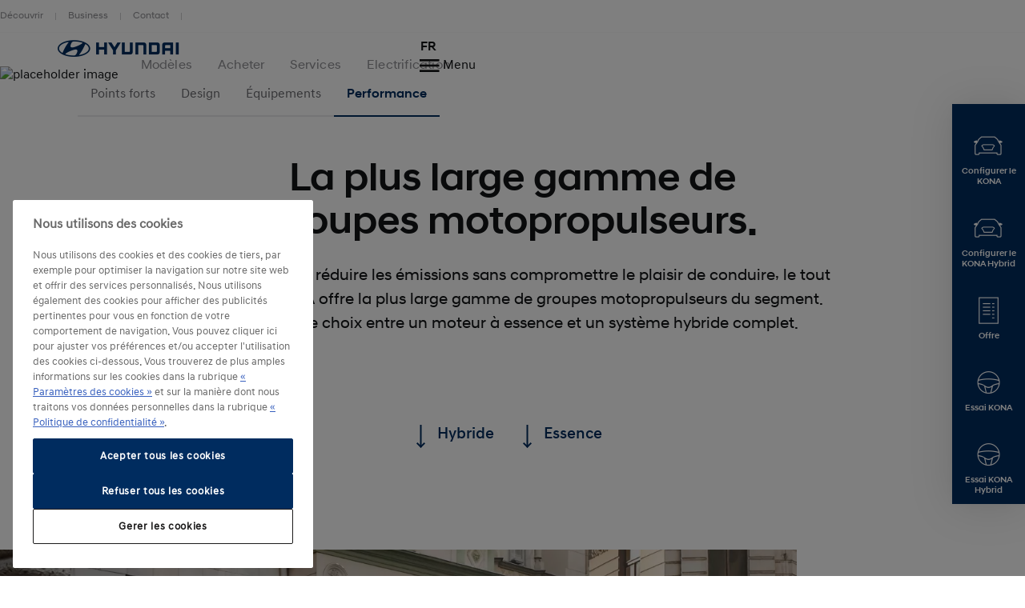

--- FILE ---
content_type: text/html; charset=UTF-8
request_url: https://www.hyundai.com/be/fr/modeles/all-new-kona/performance.html
body_size: 18103
content:
<!DOCTYPE html>
<html lang="fr-BE" prefix="og: http://ogp.me/ns#">

<head>
    <meta charset="UTF-8"/>
    <meta name="viewport" content="width=device-width"/>
    <title>Tout nouveau KONA | Performance |
        Hyundai Belgique</title>

    
        <link rel="shortcut icon" href="/content/dam/hyundai/faviconlogos/favicon.ico" type="image/x-icon"/>
    

    
    <meta name="description" content="Le tout nouveau KONA est disponible avec le plus grand choix de groupes motopropulseurs du segment. Pour en savoir plus sur les groupes motopropulseurs hybrides, à essence et hybrides légers 48 volts, cliquez ici."/>
    <meta name="template" content="product-information-page"/>

    <meta name="robots" content="INDEX, FOLLOW"/>
    
        <link rel="canonical" href="https://www.hyundai.com/be/fr/modeles/all-new-kona/performance.html"/>
    

    <link rel="preload" href="/etc.clientlibs/hyundai-wwn3/clientlibs/main/resources/fonts/Hyundai/HyundaiSansHeadPro-Bold.woff2" as="font" crossorigin="anonymous" type="font/woff2"/>
<link rel="preload" href="/etc.clientlibs/hyundai-wwn3/clientlibs/main/resources/fonts/Hyundai/HyundaiSansHeadPro-Bold.woff" as="font" crossorigin="anonymous" type="font/woff"/>
<link rel="preload" href="/etc.clientlibs/hyundai-wwn3/clientlibs/main/resources/fonts/Hyundai/HyundaiSansHeadPro-Medium.woff2" as="font" crossorigin="anonymous" type="font/woff2"/>
<link rel="preload" href="/etc.clientlibs/hyundai-wwn3/clientlibs/main/resources/fonts/Hyundai/HyundaiSansHeadPro-Medium.woff" as="font" crossorigin="anonymous" type="font/woff"/>
<link rel="preload" href="/etc.clientlibs/hyundai-wwn3/clientlibs/main/resources/fonts/Hyundai/HyundaiSansHeadPro-Regular.woff2" as="font" crossorigin="anonymous" type="font/woff2"/>
<link rel="preload" href="/etc.clientlibs/hyundai-wwn3/clientlibs/main/resources/fonts/Hyundai/HyundaiSansHeadPro-Regular.woff" as="font" crossorigin="anonymous" type="font/woff"/>
<link rel="preload" href="/etc.clientlibs/hyundai-wwn3/clientlibs/main/resources/fonts/Hyundai/HyundaiSansHeadPro-Light.woff2" as="font" crossorigin="anonymous" type="font/woff2"/>
<link rel="preload" href="/etc.clientlibs/hyundai-wwn3/clientlibs/main/resources/fonts/Hyundai/HyundaiSansHeadPro-Light.woff" as="font" crossorigin="anonymous" type="font/woff"/>
<link rel="preload" href="/etc.clientlibs/hyundai-wwn3/clientlibs/main/resources/fonts/Hyundai/HyundaiSansTextPro-Bold.woff2" as="font" crossorigin="anonymous" type="font/woff2"/>
<link rel="preload" href="/etc.clientlibs/hyundai-wwn3/clientlibs/main/resources/fonts/Hyundai/HyundaiSansTextPro-Bold.woff" as="font" crossorigin="anonymous" type="font/woff"/>
<link rel="preload" href="/etc.clientlibs/hyundai-wwn3/clientlibs/main/resources/fonts/Hyundai/HyundaiSansTextPro-Medium.woff2" as="font" crossorigin="anonymous" type="font/woff2"/>
<link rel="preload" href="/etc.clientlibs/hyundai-wwn3/clientlibs/main/resources/fonts/Hyundai/HyundaiSansTextPro-Medium.woff" as="font" crossorigin="anonymous" type="font/woff"/>
<link rel="preload" href="/etc.clientlibs/hyundai-wwn3/clientlibs/main/resources/fonts/Hyundai/HyundaiSansTextPro-Regular.woff2" as="font" crossorigin="anonymous" type="font/woff2"/>
<link rel="preload" href="/etc.clientlibs/hyundai-wwn3/clientlibs/main/resources/fonts/Hyundai/HyundaiSansTextPro-Regular.woff" as="font" crossorigin="anonymous" type="font/woff"/>
<link rel="preload" href="/etc.clientlibs/hyundai-wwn3/clientlibs/main/resources/fonts/Hyundai/necounter.woff?lvcfew" as="font" crossorigin="anonymous" type="font/woff"/>
    <link rel="preload" href="/etc.clientlibs/hyundai-wwn3/clientlibs/main/resources/fonts/iconfont/iconfont1.0.231-SNAPSHOT.woff2" as="font" crossorigin="anonymous" type="font/woff2"/>
<link rel="preload" href="/etc.clientlibs/hyundai-wwn3/clientlibs/main/resources/fonts/iconfont/iconfont1.0.231-SNAPSHOT.woff" as="font" crossorigin="anonymous" type="font/woff"/>


    
        
            <link rel="alternate" href="https://www.hyundai.com/be/fr/modeles/all-new-kona/performance.html" hreflang="fr-BE"/>
        
            <link rel="alternate" href="https://www.hyundai.com/be/nl/modellen/kona/prestaties.html" hreflang="nl-BE"/>
        
            <link rel="alternate" href="https://www.hyundai.com/de/de/modelle/kona/antriebe.html" hreflang="de-DE"/>
        
            <link rel="alternate" href="https://www.hyundai.com/uk/en/models/kona/performance.html" hreflang="en-GB"/>
        
            <link rel="alternate" href="https://www.hyundai.com/lu/modeles/all-new-kona/performance.html" hreflang="fr-LU"/>
        
            <link rel="alternate" href="https://www.hyundai.com/ch/fr/modeles/kona/performance.html" hreflang="fr-CH"/>
        
            <link rel="alternate" href="https://www.hyundai.com/ch/de/modelle/kona/antriebe.html" hreflang="de-CH"/>
        
            <link rel="alternate" href="https://www.hyundai.com/ch/it/modelli/kona/propulsioni.html" hreflang="it-CH"/>
        
    
    
        <!-- Speed Kit Script -->
        <script src="https://hyundai.app.baqend.com/v1/speedkit/install.js?d=production" async crossorigin="anonymous"></script>
        <!-- End Speed Kit Script -->
    
    
        
        
    
    
<meta property="og:title" content="KONA | Performance"/>
<meta property="og:url" content="https://www.hyundai.com/be/fr/modeles/all-new-kona/performance.html"/>
<meta property="og:type" content="website"/>
<meta property="og:site_name" content="Hyundai"/>
<meta property="og:image" content="https://www.hyundai.com/be/fr/modeles/all-new-kona/performance.thumb.800.480.png?ck=1752236488"/>
<meta property="og:description" content="Le tout nouveau KONA est disponible avec le plus grand choix de groupes motopropulseurs du segment. Pour en savoir plus sur les groupes motopropulseurs hybrides, à essence et hybrides légers 48 volts, cliquez ici."/>

    



    <link rel="stylesheet" href="/etc.clientlibs/hyundai-wwn3/clientlibs/react-gatsby.f271828482bd7a998b16ee0b037cbcf5.css" type="text/css">
<link rel="stylesheet" href="/etc.clientlibs/hyundai-wwn3/clientlibs/main.cdfeabb1421d09260ca92b2c8981825e.css" type="text/css">



    <script async defer src="/etc.clientlibs/clientlibs/granite/jquery/granite/csrf.a9dcac4698709ca8e1cbc88363cf0793.js"></script>



    
    
    

    
    
    
    

    
    
    <script>
        window.config = window.config || {};
        window.DY = window.DY || {};
        window.pageLoadData = window.pageLoadData || {};
    </script>
    <script>
        function create_UUID() {
            var dt = new Date().getTime();
            var uuid = 'xxxxxxxx-xxxx-4xxx-yxxx-xxxxxxxxxxxx'.replace(/[xy]/g, function (c) {
                var r = (dt + Math.random() * 16) % 16 | 0;
                dt = Math.floor(dt / 16);
                return (c == 'x' ? r : (r & 0x3 | 0x8)).toString(16);
            });
            return uuid;
        }

        if (typeof (Storage) !== "undefined") {
            if (!sessionStorage.getItem("gtmSession")) {
                sessionStorage.setItem("gtmSession", create_UUID());
            }
            window.gtmSession = sessionStorage.getItem("gtmSession");
        } else {
            console.log("Browser does not support session storage");
        }
        var linkingId = create_UUID();
        if (typeof dataLayer === "undefined") {
            var dataLayer = [{
                page: {
                    pageInfo: {
                        pageDomain: 'fr',
                        pageType: 'Product information Page',
                        pageName: 'performance'
                    }
                },
                category: {
                    siteSelection: 'undefined'
                }
            }]
        }
    </script>
    <script> window.pageLoadData = {environment:{type:"Production",country:"be",currency:"",datalayerVersion:"2.0"},page:{name:"performance",type:"Content",contentType:"Product information Page",language:"fr",application:{name:"WWN",version:"3.0"}},models:[{name:"KONA",code:"1E|*||",productYear:""}]}; </script>
		
			<script src="/etc.clientlibs/hyundai-wwn3/clientlibs/tracking-onload.a6fa7b9776b19c5ac3fd9dae4d0213c1.js"></script>
<script src="/etc.clientlibs/hyundai-wwn3/clientlibs/external-tracking.00cd79a93e755c584dbbff3c956d5eb8.js"></script>

		
    
        <!-- Google Tag Manager --> <script>(function(w,d,s,l,i){w[l]=w[l]||[];w[l].push({'gtm.start': new Date().getTime(),event:'gtm.js'});var f=d.getElementsByTagName(s)[0], j=d.createElement(s),dl=l!='dataLayer'?'&l='+l:'';j.async=true;j.src= 'https://www.googletagmanager.com/gtm.js?id='+i+dl;f.parentNode.insertBefore(j,f); })(window,document,'script','dataLayer','GTM-KDFR6C4');</script> <!-- End Google Tag Manager --><meta name="google-site-verification" content="YDYWwKkSBeD5Rpgaar6ggjQ3SknFH8AKXW5PzyawWRc" /> <!--GoogleTagManager--><script>(function(w,d,s,l,i){w[l]=w[l]||[];w[l].push({'gtm.start':new Date().getTime(),event:'gtm.js'});var f=d.getElementsByTagName(s)[0],j=d.createElement(s),dl=l!='dataLayer'?'&l='+l:'';j.async=true;j.src='https://www.googletagmanager.com/gtm.js?id='+i+dl;f.parentNode.insertBefore(j,f);})(window,document,'script','dataLayer','GTM-PCK6B4S');</script><!--EndGoogleTagManager-->
        <meta name="google-site-verification" content="&lt;meta name=&#34;google-site-verification&#34; content=&#34;YDYWwKkSBeD5Rpgaar6ggjQ3SknFH8AKXW5PzyawWRc&#34; />"/>
    
    
        
            
            <link rel="preconnect" href="//cdn-eu.dynamicyield.com"/>
            <link rel="preconnect" href="//st-eu.dynamicyield.com"/>
            <link rel="preconnect" href="//rcom-eu.dynamicyield.com"/>
            <link rel="dns-prefetch" href="//cdn-eu.dynamicyield.com"/>
            <link rel="dns-prefetch" href="//st-eu.dynamicyield.com"/>
            <link rel="dns-prefetch" href="//rcom-eu.dynamicyield.com"/>
            
    
<script src="/etc.clientlibs/hyundai-wwn3/clientlibs/dynamic-yeld.eede7376ffea89fe476639de01db894d.js"></script>



            <script type="text/javascript"> window.DY = window.DY || {}; DY.recommendationContext = { type: "PRODUCT", lng: 'fr_BE', data: ["1E|*||"] }; </script>
            
            <script src="//cdn-eu.dynamicyield.com/api/9879978/api_dynamic.js" type="text/javascript"></script>
            <script src="//cdn-eu.dynamicyield.com/api/9879978/api_static.js" type="text/javascript"></script>
        
    
    

    
    
        
    
</head>


<body class="pip page basicpage page--mode-publish" data-js-item="tag-body" data-gr-c-s-loaded="true" data-nc="Tracking" data-astara='{"enableAstara":true,"pageTemplate":"Product information Page"}' data-labels='{
            "openInNewWindowLabel":"opens in new window",
            "fieldRequiredLabel":"Mandatory Field"
        }'>



    





<div class="r-page has-flyout-navigation" data-site-switch="{&#34;country&#34;:&#34;be&#34;,&#34;siteSwitchItems&#34;:[],&#34;apiKey&#34;:&#34;e4ChLBKbWmIQTnFBfES5_640qYmB2nKFPIaFOOnZZDM&#34;}">
    

    
    

    
    <nav class="c-skip-nav" role="navigation">
        <a href="#r-main" class="skip-nav__tomain">Skip to main content </a>

        <ul class="skip-nav__list">
            <li class="skip-nav__list-item">
                <a href="#hybride" class="skip-nav__link" data-js-atom="skipnav">Hybride</a>
            </li>
        
            <li class="skip-nav__list-item">
                <a href="#essence" class="skip-nav__link" data-js-atom="skipnav">Essence</a>
            </li>
        
            <li class="skip-nav__list-item">
                <a href="#footer-linklist" class="skip-nav__link" data-js-atom="skipnav">Footer Link List</a>
            </li>
        
            <li class="skip-nav__list-item">
                <a href="#footer-social-media" class="skip-nav__link" data-js-atom="skipnav">Social Media</a>
            </li>
        </ul>

    </nav>




    
        <header class="r-header ">
            
            
            
            
  <div class="meta-navigation" data-css="c-meta-navigation">
    <div class="meta-navigation__content is-container">
      <ul class="meta-navigation__link-list" data-js-item="meta-nav">
        <li class="meta-navigation__link-list-item">
          <a href="/be/fr/decouvrir/marque/philosophie.html" class="meta-navigation__link">
            Découvrir
          </a>
        </li>
      
        <li class="meta-navigation__link-list-item">
          <a href="/be/fr/conduire-hyundai/purchasing-a-hyundai/hyundai-business.html" class="meta-navigation__link">
            Business
          </a>
        </li>
      
        <li class="meta-navigation__link-list-item">
          <a href="/be/fr/contact.html" class="meta-navigation__link">
            Contact
          </a>
        </li>
      </ul>
    
    </div>
  </div>

            
  
  
  
    <div class="c-header--default is-container" data-css="c-header">
        <div class="u-grid-row header-wrapper">
            <div class="u-grid-col is-col-mobile-12 is-col-tablet-12 is-col-desktop-2 is-col-desktop-large-2 contains-logo">
                
    
    <div class="header__logo">
        <div class="c-logo--default" data-css="c-logo">
            <a class="logo__link" href="/be/fr.html" title="Hyundai logo">
                <span class="font-icon is-font-icon-hyundai-logo-desktop">
                    <span class="logo__text">Hyundai logo</span>
                </span>
            </a>
        </div>
    </div>

            </div>
            <div class="u-grid-col is-col-mobile-12 is-col-tablet-12 is-col-desktop-7 is-col-desktop-large-7 contains-navigation">
                
                
                
    
    


                
    
  
  
  <div class="c-navigation--default" data-css='c-header-flyout-navigation' data-js-item='header-flyout-navigation'>
    <nav class="navigation__list">
      <ul class="c-list--header-nav" data-css="c-list">
        
  
  <li class="list__item flyout-wrapper">
    <a href="#flyout-modeles" class="list__link " target="_self" title="Modèles" aria-controls="flyout-modeles">
      <span class="list__item-text">Modèles</span>
    </a>
    <div data-css="u-flyout" id="flyout-modeles">
      <section class="u-section is-container" data-css="u-section">
        <div class="section__content is-container">
          
    <div class="is-grid-row">
        <div class="is-grid-col is-col-mobile-12 is-col-tablet-12 is-col-desktop-4 is-col-desktop-large-3 is-col-desktop-large-offset-2">
            <ul class="flyout-linklist__list flyout__common-links">
                <li class="flyout-linklist__list-item">
                    <a class="flyout-linklist__link" href="/be/fr/modeles.html">Tous les modèles</a>
                </li>
            
                <li class="flyout-linklist__list-item">
                    <a class="flyout-linklist__link" href="/be/fr/modeles/modeles-electriques.html">Electrique</a>
                </li>
            
                <li class="flyout-linklist__list-item">
                    <a class="flyout-linklist__link" href="/be/fr/modeles/modeles-hybrides.html">Hybride</a>
                </li>
            
                <li class="flyout-linklist__list-item">
                    <a class="flyout-linklist__link" href="/be/fr/modeles/modeles-suv.html">SUV</a>
                </li>
            
                <li class="flyout-linklist__list-item">
                    <a class="flyout-linklist__link" href="/be/fr/modeles/voitures-hautes-performances.html">Voitures sportives et performantes</a>
                </li>
            
                <li class="flyout-linklist__list-item">
                    <a class="flyout-linklist__link" href="/be/fr/modeles/voitures-compactes.html">Citadines &amp; véhicules compacts</a>
                </li>
            </ul>
            
    

        </div>
        <div class="is-grid-col is-col-mobile-12 is-col-tablet-12 is-col-desktop-4 is-col-desktop-large-3">
            <ul class="flyout-linklist__list flyout__action-links">
                <li class="flyout-linklist__list-item">
                    <a href="/be/fr/tools/configurateur.html" target="_self" class="flyout-linklist__link">
                        <span aria-hidden="true" class="flyout-linklist__item-icon is-font-icon-configurator"></span>
                        <span class="flyout-linklist__item-text">Configurer</span>
                    </a>
                </li>
            
                <li class="flyout-linklist__list-item">
                    <a href="/be/fr/particuliers/promotions/apercu.html" target="_self" class="flyout-linklist__link">
                        <span aria-hidden="true" class="flyout-linklist__item-icon is-font-icon-stock-locator"></span>
                        <span class="flyout-linklist__item-text">Offres de Stock</span>
                    </a>
                </li>
            
                <li class="flyout-linklist__list-item">
                    <a href="/be/fr/tools/offre.html" target="_self" class="flyout-linklist__link">
                        <span aria-hidden="true" class="flyout-linklist__item-icon is-font-icon-quote"></span>
                        <span class="flyout-linklist__item-text">Demander une offre</span>
                    </a>
                </li>
            </ul>
            
    

        </div>
        <div class="is-grid-col is-col-mobile-12 is-col-tablet-12 is-col-desktop-4 is-col-desktop-large-3">
            

    <div class="c-picture-text--external-features" data-css="c-picture-text">
        
        <a class="picture-text__link" href="/be/fr/modeles/inster.html" title="The all new INSTER" target="_self">
            

            <div class="picture-text__picture-wrapper">
                
    

    

    
        <picture class="c-picture--disclaimer is-picture-full-width lazyload" data-css="c-picture">
            <source data-srcset=" https://dmassets.hyundai.com/is/image/hyundaiautoever/Hyundai_Inster_2024_Exterior_EU_1:16x9?wid=160&amp;hei=90&amp;fit=wrap,1 160w,  https://dmassets.hyundai.com/is/image/hyundaiautoever/Hyundai_Inster_2024_Exterior_EU_1:16x9?wid=320&amp;hei=180&amp;fit=wrap,1 320w,  https://dmassets.hyundai.com/is/image/hyundaiautoever/Hyundai_Inster_2024_Exterior_EU_1:16x9?wid=480&amp;hei=270&amp;fit=wrap,1 480w,  https://dmassets.hyundai.com/is/image/hyundaiautoever/Hyundai_Inster_2024_Exterior_EU_1:16x9?wid=640&amp;hei=360&amp;fit=wrap,1 640w,  https://dmassets.hyundai.com/is/image/hyundaiautoever/Hyundai_Inster_2024_Exterior_EU_1:16x9?wid=800&amp;hei=450&amp;fit=wrap,1 800w,  https://dmassets.hyundai.com/is/image/hyundaiautoever/Hyundai_Inster_2024_Exterior_EU_1:16x9?wid=960&amp;hei=540&amp;fit=wrap,1 960w,  https://dmassets.hyundai.com/is/image/hyundaiautoever/Hyundai_Inster_2024_Exterior_EU_1:16x9?wid=1120&amp;hei=630&amp;fit=wrap,1 1120w,  https://dmassets.hyundai.com/is/image/hyundaiautoever/Hyundai_Inster_2024_Exterior_EU_1:16x9?wid=1280&amp;hei=720&amp;fit=wrap,1 1280w,  https://dmassets.hyundai.com/is/image/hyundaiautoever/Hyundai_Inster_2024_Exterior_EU_1:16x9?wid=1440&amp;hei=810&amp;fit=wrap,1 1440w,  https://dmassets.hyundai.com/is/image/hyundaiautoever/Hyundai_Inster_2024_Exterior_EU_1:16x9?wid=1600&amp;hei=900&amp;fit=wrap,1 1600w,  https://dmassets.hyundai.com/is/image/hyundaiautoever/Hyundai_Inster_2024_Exterior_EU_1:16x9?wid=1760&amp;hei=990&amp;fit=wrap,1 1760w,  https://dmassets.hyundai.com/is/image/hyundaiautoever/Hyundai_Inster_2024_Exterior_EU_1:16x9?wid=1920&amp;hei=1080&amp;fit=wrap,1 1920w,  https://dmassets.hyundai.com/is/image/hyundaiautoever/Hyundai_Inster_2024_Exterior_EU_1:16x9?wid=2080&amp;hei=1170&amp;fit=wrap,1 2080w,  https://dmassets.hyundai.com/is/image/hyundaiautoever/Hyundai_Inster_2024_Exterior_EU_1:16x9?wid=2240&amp;hei=1260&amp;fit=wrap,1 2240w,  https://dmassets.hyundai.com/is/image/hyundaiautoever/Hyundai_Inster_2024_Exterior_EU_1:16x9?wid=2400&amp;hei=1350&amp;fit=wrap,1 2400w,  https://dmassets.hyundai.com/is/image/hyundaiautoever/Hyundai_Inster_2024_Exterior_EU_1:16x9?wid=2560&amp;hei=1440&amp;fit=wrap,1 2560w,  https://dmassets.hyundai.com/is/image/hyundaiautoever/Hyundai_Inster_2024_Exterior_EU_1:16x9?wid=2720&amp;hei=1530&amp;fit=wrap,1 2720w,  https://dmassets.hyundai.com/is/image/hyundaiautoever/Hyundai_Inster_2024_Exterior_EU_1:16x9?wid=2880&amp;hei=1620&amp;fit=wrap,1 2880w,  https://dmassets.hyundai.com/is/image/hyundaiautoever/Hyundai_Inster_2024_Exterior_EU_1:16x9?wid=3040&amp;hei=1710&amp;fit=wrap,1 3040w,  https://dmassets.hyundai.com/is/image/hyundaiautoever/Hyundai_Inster_2024_Exterior_EU_1:16x9?wid=3200&amp;hei=1800&amp;fit=wrap,1 3200w,  https://dmassets.hyundai.com/is/image/hyundaiautoever/Hyundai_Inster_2024_Exterior_EU_1:lazy?wid=20&amp;hei=20&amp;fit=fit,1 20w" sizes="(min-width: 1387px) 50vw, 100vw"/>
            <img class="picture__image lazyload" src="https://dmassets.hyundai.com/is/image/hyundaiautoever/Hyundai_Inster_2024_Exterior_EU_1" alt="The all new INSTER" width="400" height="225"/>
        </picture>
    

    
    
    



                <div class="picture-text__disclaimer">
                    
    <div class="c-text--disclaimer is-fs-disclaimer is-fc-grey-1000  " data-css="c-text">
        
        
        
    </div>

                </div>
            </div>
            <div class="picture-text__text-wrapper">
                <div class="picture-text__text">
                    <div class="c-text--default is-h-center" data-css="c-text">
                        <p class="text__headline-main is-fc-hyundai-blue has-h4-styles">
                            Découvrir Hyundai INSTER
                            
                                
    

                            
                        </p>
                        <p class="text__copy is-fc-black is-fw-meta">
                            Le dernier membre de la famille des véhicules électriques Hyundai. 
                            
    

                        </p>
                        
                        
                        
                        
                    </div>
                </div>
            </div>
        </a>
    </div>


            
        </div>
    </div>

        </div>
      </section>
    </div>
    
  <div class="flyout-close-button__wrapper" data-css="u-section">
    <div class="section__content is-container">
      <div class="is-grid-row">
        <div class="is-grid-col is-col-mobile-1 is-col-mobile-offset-11">
          <button class="flyout-close-button">
            <span class="font-icon is-font-icon-close">
              <span class="icon-text">Close Menu</span>
            </span>
          </button>
        </div>
      </div>
    </div>
  </div>

  </li>

        
  
  <li class="list__item flyout-wrapper">
    <a href="#flyout-acheter" class="list__link " target="_self" title="Acheter" aria-controls="flyout-acheter">
      <span class="list__item-text">Acheter</span>
    </a>
    <div data-css="u-flyout" id="flyout-acheter">
      <section class="u-section is-container" data-css="u-section">
        <div class="section__content is-container">
          
    <div class="is-grid-row">
        <div class="is-grid-col is-col-mobile-12 is-col-tablet-12 is-col-desktop-4 is-col-desktop-large-3 is-col-desktop-large-offset-2">
            <ul class="flyout-linklist__list flyout__common-links">
                <li class="flyout-linklist__list-item">
                    <a class="flyout-linklist__link" href="/be/fr/particuliers/promotions/apercu.html">Nos Conditions salon</a>
                </li>
            
                <li class="flyout-linklist__list-item">
                    <a class="flyout-linklist__link" href="/be/fr/financement-leasing/pourquoi-hyundai.html">Financement, Leasing &amp; Assurances</a>
                </li>
            
                <li class="flyout-linklist__list-item">
                    <a class="flyout-linklist__link" href="/be/fr/conduire-hyundai/posseder-une-hyundai/service-hyundai/accessoires.html">Accessoires</a>
                </li>
            
                <li class="flyout-linklist__list-item">
                    <a class="flyout-linklist__link" href="/be/fr/conduire-hyundai/posseder-une-hyundai/service-hyundai/garantie.html">Garanties</a>
                </li>
            
                <li class="flyout-linklist__list-item">
                    <a class="flyout-linklist__link" href="/be/fr/conduire-hyundai/posseder-une-hyundai/service-hyundai/hyundai-care.html">Contrat d&#39;entretien</a>
                </li>
            
                <li class="flyout-linklist__list-item">
                    <a class="flyout-linklist__link" href="/be/fr/tools/reprise.html" title="Estimation valeur de reprise">Estimation valeur de reprise</a>
                </li>
            </ul>
            
    

        </div>
        <div class="is-grid-col is-col-mobile-12 is-col-tablet-12 is-col-desktop-4 is-col-desktop-large-3">
            <ul class="flyout-linklist__list flyout__action-links">
                <li class="flyout-linklist__list-item">
                    <a href="/be/fr/tools/essai.html" target="_self" class="flyout-linklist__link">
                        <span aria-hidden="true" class="flyout-linklist__item-icon is-font-icon-test-drive"></span>
                        <span class="flyout-linklist__item-text">Réserver un essai</span>
                    </a>
                </li>
            
                <li class="flyout-linklist__list-item">
                    <a href="/be/fr/tools/offre.html" target="_self" class="flyout-linklist__link">
                        <span aria-hidden="true" class="flyout-linklist__item-icon is-font-icon-quote"></span>
                        <span class="flyout-linklist__item-text">Demander une offre</span>
                    </a>
                </li>
            
                <li class="flyout-linklist__list-item">
                    <a href="/be/fr/particuliers/promotions/apercu.html" target="_self" class="flyout-linklist__link">
                        <span aria-hidden="true" class="flyout-linklist__item-icon is-font-icon-stock-locator"></span>
                        <span class="flyout-linklist__item-text">Offres de Stock</span>
                    </a>
                </li>
            </ul>
            
    

        </div>
        <div class="is-grid-col is-col-mobile-12 is-col-tablet-12 is-col-desktop-4 is-col-desktop-large-3">
            

    <div class="c-picture-text--external-features" data-css="c-picture-text">
        
        <a class="picture-text__link" href="/be/fr/tools/reprise.html" title="Reprise" target="_self">
            

            <div class="picture-text__picture-wrapper">
                
    

    

    
        <picture class="c-picture--disclaimer is-picture-full-width lazyload" data-css="c-picture">
            <source data-srcset=" https://dmassets.hyundai.com/is/image/hyundaiautoever/Hyundai_TUCSON_Plug-in_Hybrid_Exterior_History_21_NX4_20Y_LS80610005_2-CAR_B-A:16x9?wid=160&amp;hei=90&amp;fit=wrap,1 160w,  https://dmassets.hyundai.com/is/image/hyundaiautoever/Hyundai_TUCSON_Plug-in_Hybrid_Exterior_History_21_NX4_20Y_LS80610005_2-CAR_B-A:16x9?wid=320&amp;hei=180&amp;fit=wrap,1 320w,  https://dmassets.hyundai.com/is/image/hyundaiautoever/Hyundai_TUCSON_Plug-in_Hybrid_Exterior_History_21_NX4_20Y_LS80610005_2-CAR_B-A:16x9?wid=480&amp;hei=270&amp;fit=wrap,1 480w,  https://dmassets.hyundai.com/is/image/hyundaiautoever/Hyundai_TUCSON_Plug-in_Hybrid_Exterior_History_21_NX4_20Y_LS80610005_2-CAR_B-A:16x9?wid=640&amp;hei=360&amp;fit=wrap,1 640w,  https://dmassets.hyundai.com/is/image/hyundaiautoever/Hyundai_TUCSON_Plug-in_Hybrid_Exterior_History_21_NX4_20Y_LS80610005_2-CAR_B-A:16x9?wid=800&amp;hei=450&amp;fit=wrap,1 800w,  https://dmassets.hyundai.com/is/image/hyundaiautoever/Hyundai_TUCSON_Plug-in_Hybrid_Exterior_History_21_NX4_20Y_LS80610005_2-CAR_B-A:16x9?wid=960&amp;hei=540&amp;fit=wrap,1 960w,  https://dmassets.hyundai.com/is/image/hyundaiautoever/Hyundai_TUCSON_Plug-in_Hybrid_Exterior_History_21_NX4_20Y_LS80610005_2-CAR_B-A:16x9?wid=1120&amp;hei=630&amp;fit=wrap,1 1120w,  https://dmassets.hyundai.com/is/image/hyundaiautoever/Hyundai_TUCSON_Plug-in_Hybrid_Exterior_History_21_NX4_20Y_LS80610005_2-CAR_B-A:16x9?wid=1280&amp;hei=720&amp;fit=wrap,1 1280w,  https://dmassets.hyundai.com/is/image/hyundaiautoever/Hyundai_TUCSON_Plug-in_Hybrid_Exterior_History_21_NX4_20Y_LS80610005_2-CAR_B-A:16x9?wid=1440&amp;hei=810&amp;fit=wrap,1 1440w,  https://dmassets.hyundai.com/is/image/hyundaiautoever/Hyundai_TUCSON_Plug-in_Hybrid_Exterior_History_21_NX4_20Y_LS80610005_2-CAR_B-A:16x9?wid=1600&amp;hei=900&amp;fit=wrap,1 1600w,  https://dmassets.hyundai.com/is/image/hyundaiautoever/Hyundai_TUCSON_Plug-in_Hybrid_Exterior_History_21_NX4_20Y_LS80610005_2-CAR_B-A:16x9?wid=1760&amp;hei=990&amp;fit=wrap,1 1760w,  https://dmassets.hyundai.com/is/image/hyundaiautoever/Hyundai_TUCSON_Plug-in_Hybrid_Exterior_History_21_NX4_20Y_LS80610005_2-CAR_B-A:16x9?wid=1920&amp;hei=1080&amp;fit=wrap,1 1920w,  https://dmassets.hyundai.com/is/image/hyundaiautoever/Hyundai_TUCSON_Plug-in_Hybrid_Exterior_History_21_NX4_20Y_LS80610005_2-CAR_B-A:16x9?wid=2080&amp;hei=1170&amp;fit=wrap,1 2080w,  https://dmassets.hyundai.com/is/image/hyundaiautoever/Hyundai_TUCSON_Plug-in_Hybrid_Exterior_History_21_NX4_20Y_LS80610005_2-CAR_B-A:16x9?wid=2240&amp;hei=1260&amp;fit=wrap,1 2240w,  https://dmassets.hyundai.com/is/image/hyundaiautoever/Hyundai_TUCSON_Plug-in_Hybrid_Exterior_History_21_NX4_20Y_LS80610005_2-CAR_B-A:16x9?wid=2400&amp;hei=1350&amp;fit=wrap,1 2400w,  https://dmassets.hyundai.com/is/image/hyundaiautoever/Hyundai_TUCSON_Plug-in_Hybrid_Exterior_History_21_NX4_20Y_LS80610005_2-CAR_B-A:16x9?wid=2560&amp;hei=1440&amp;fit=wrap,1 2560w,  https://dmassets.hyundai.com/is/image/hyundaiautoever/Hyundai_TUCSON_Plug-in_Hybrid_Exterior_History_21_NX4_20Y_LS80610005_2-CAR_B-A:16x9?wid=2720&amp;hei=1530&amp;fit=wrap,1 2720w,  https://dmassets.hyundai.com/is/image/hyundaiautoever/Hyundai_TUCSON_Plug-in_Hybrid_Exterior_History_21_NX4_20Y_LS80610005_2-CAR_B-A:16x9?wid=2880&amp;hei=1620&amp;fit=wrap,1 2880w,  https://dmassets.hyundai.com/is/image/hyundaiautoever/Hyundai_TUCSON_Plug-in_Hybrid_Exterior_History_21_NX4_20Y_LS80610005_2-CAR_B-A:16x9?wid=3040&amp;hei=1710&amp;fit=wrap,1 3040w,  https://dmassets.hyundai.com/is/image/hyundaiautoever/Hyundai_TUCSON_Plug-in_Hybrid_Exterior_History_21_NX4_20Y_LS80610005_2-CAR_B-A:16x9?wid=3200&amp;hei=1800&amp;fit=wrap,1 3200w,  https://dmassets.hyundai.com/is/image/hyundaiautoever/Hyundai_TUCSON_Plug-in_Hybrid_Exterior_History_21_NX4_20Y_LS80610005_2-CAR_B-A:lazy?wid=20&amp;hei=20&amp;fit=fit,1 20w" sizes="(min-width: 1387px) 50vw, 100vw"/>
            <img class="picture__image lazyload" src="https://dmassets.hyundai.com/is/image/hyundaiautoever/Hyundai_TUCSON_Plug-in_Hybrid_Exterior_History_21_NX4_20Y_LS80610005_2-CAR_B-A" alt="Gamme KONA" width="400" height="225"/>
        </picture>
    

    
    
    



                <div class="picture-text__disclaimer">
                    
    <div class="c-text--disclaimer is-fs-disclaimer is-fc-grey-1000  " data-css="c-text">
        
        
        
    </div>

                </div>
            </div>
            <div class="picture-text__text-wrapper">
                <div class="picture-text__text">
                    <div class="c-text--default is-h-center" data-css="c-text">
                        <p class="text__headline-main is-fc-hyundai-blue has-h4-styles">
                            REPRISE HYUNDAI
                            
                                
    

                            
                        </p>
                        <p class="text__copy is-fc-black is-fw-meta">
                            Recevez gratuitement une estimation de la valeur de reprise de votre voiture.
                            
    

                        </p>
                        
                        
                        
                        
                    </div>
                </div>
            </div>
        </a>
    </div>


            
        </div>
    </div>

        </div>
      </section>
    </div>
    
  <div class="flyout-close-button__wrapper" data-css="u-section">
    <div class="section__content is-container">
      <div class="is-grid-row">
        <div class="is-grid-col is-col-mobile-1 is-col-mobile-offset-11">
          <button class="flyout-close-button">
            <span class="font-icon is-font-icon-close">
              <span class="icon-text">Close Menu</span>
            </span>
          </button>
        </div>
      </div>
    </div>
  </div>

  </li>

        
  
  <li class="list__item flyout-wrapper">
    <a href="#flyout-services" class="list__link " target="_self" title="Services" aria-controls="flyout-services">
      <span class="list__item-text">Services</span>
    </a>
    <div data-css="u-flyout" id="flyout-services">
      <section class="u-section is-container" data-css="u-section">
        <div class="section__content is-container">
          
    <div class="is-grid-row">
        <div class="is-grid-col is-col-mobile-12 is-col-tablet-12 is-col-desktop-4 is-col-desktop-large-3 is-col-desktop-large-offset-2">
            <ul class="flyout-linklist__list flyout__common-links">
                <li class="flyout-linklist__list-item">
                    <a class="flyout-linklist__link" href="/be/fr/conduire-hyundai/posseder-une-hyundai/discover-myhundai-app.html">myHyundai app</a>
                </li>
            
                <li class="flyout-linklist__list-item">
                    <a class="flyout-linklist__link" href="/be/fr/conduire-hyundai/posseder-une-hyundai/service-hyundai.html">myHyundaiCare</a>
                </li>
            
                <li class="flyout-linklist__list-item">
                    <a class="flyout-linklist__link" href="/be/fr/conduire-hyundai/posseder-une-hyundai/connectivite-bluelink.html">Connectivité Bluelink ®</a>
                </li>
            
                <li class="flyout-linklist__list-item">
                    <a class="flyout-linklist__link" href="/be/fr/service/promotions/nos-promotions.html">Promotions</a>
                </li>
            
                <li class="flyout-linklist__list-item">
                    <a class="flyout-linklist__link" href="/be/fr/electrification/posseder-une-voiture-electrique/conduite-electrique/solutions-de-charge.html">Solutions de recharge</a>
                </li>
            
                <li class="flyout-linklist__list-item">
                    <a class="flyout-linklist__link" href="/be/fr/electrification/posseder-une-voiture-electrique/conduite-electrique/securite.html">Sécurité</a>
                </li>
            </ul>
            
    

        </div>
        <div class="is-grid-col is-col-mobile-12 is-col-tablet-12 is-col-desktop-4 is-col-desktop-large-3">
            <ul class="flyout-linklist__list flyout__action-links">
                <li class="flyout-linklist__list-item">
                    <a href="/be/fr/service/entretien/rendez-vous-atelier.html" target="_self" class="flyout-linklist__link">
                        <span aria-hidden="true" class="flyout-linklist__item-icon is-font-icon-dealer-service"></span>
                        <span class="flyout-linklist__item-text">Rendez-vous atelier</span>
                    </a>
                </li>
            
                <li class="flyout-linklist__list-item">
                    <a href="/be/fr/conduire-hyundai/posseder-une-hyundai/hyundai-assistance.html" target="_self" class="flyout-linklist__link">
                        <span aria-hidden="true" class="flyout-linklist__item-icon is-font-icon-stock-locator"></span>
                        <span class="flyout-linklist__item-text">Hyundai Assistance</span>
                    </a>
                </li>
            
                <li class="flyout-linklist__list-item">
                    <a href="/be/fr/contact.html" target="_self" class="flyout-linklist__link">
                        <span aria-hidden="true" class="flyout-linklist__item-icon is-font-icon-contact"></span>
                        <span class="flyout-linklist__item-text">Contact</span>
                    </a>
                </li>
            </ul>
            
    

        </div>
        <div class="is-grid-col is-col-mobile-12 is-col-tablet-12 is-col-desktop-4 is-col-desktop-large-3">
            
            
        </div>
    </div>

        </div>
      </section>
    </div>
    
  <div class="flyout-close-button__wrapper" data-css="u-section">
    <div class="section__content is-container">
      <div class="is-grid-row">
        <div class="is-grid-col is-col-mobile-1 is-col-mobile-offset-11">
          <button class="flyout-close-button">
            <span class="font-icon is-font-icon-close">
              <span class="icon-text">Close Menu</span>
            </span>
          </button>
        </div>
      </div>
    </div>
  </div>

  </li>

        
  
  <li class="list__item flyout-wrapper">
    <a href="#flyout-electrification" class="list__link " target="_self" title="Electrification" aria-controls="flyout-electrification">
      <span class="list__item-text">Electrification</span>
    </a>
    <div data-css="u-flyout" id="flyout-electrification">
      <section class="u-section is-container" data-css="u-section">
        <div class="section__content is-container">
          
    <div class="is-grid-row">
        <div class="is-grid-col is-col-mobile-12 is-col-tablet-12 is-col-desktop-4 is-col-desktop-large-3 is-col-desktop-large-offset-2">
            <ul class="flyout-linklist__list flyout__common-links">
                <li class="flyout-linklist__list-item">
                    <a class="flyout-linklist__link" href="/be/fr/modeles/modeles-electriques.html">Modèles électrifiés</a>
                </li>
            
                <li class="flyout-linklist__list-item">
                    <a class="flyout-linklist__link" href="/be/fr/electrification/posseder-une-voiture-electrique/conduite-electrique.html">Pourquoi passer à l&#39;électrique?</a>
                </li>
            
                <li class="flyout-linklist__list-item">
                    <a class="flyout-linklist__link" href="/be/fr/electrification/posseder-une-voiture-electrique/conduite-electrique/fun-confort.html">Posséder une voiture électrique</a>
                </li>
            
                <li class="flyout-linklist__list-item">
                    <a class="flyout-linklist__link" href="/be/fr/electrification/posseder-une-voiture-electrique/conduite-electrique/groupes-motopropulseurs-electriques.html">Hybrid, Plug-in ou Electrique</a>
                </li>
            
                <li class="flyout-linklist__list-item">
                    <a class="flyout-linklist__link" href="/be/fr/electrification/posseder-une-voiture-electrique/conduite-electrique/solutions-de-charge.html">Charge et autonomie</a>
                </li>
            
                <li class="flyout-linklist__list-item">
                    <a class="flyout-linklist__link" href="/be/fr/conduire-hyundai/posseder-une-hyundai/service-hyundai/ev-service.html">Entretien</a>
                </li>
            </ul>
            
    

        </div>
        <div class="is-grid-col is-col-mobile-12 is-col-tablet-12 is-col-desktop-4 is-col-desktop-large-3">
            <ul class="flyout-linklist__list flyout__action-links">
                <li class="flyout-linklist__list-item">
                    <a href="/be/fr/tools/essai.html" target="_self" class="flyout-linklist__link">
                        <span aria-hidden="true" class="flyout-linklist__item-icon is-font-icon-test-drive"></span>
                        <span class="flyout-linklist__item-text">Réserver un essai</span>
                    </a>
                </li>
            
                <li class="flyout-linklist__list-item">
                    <a href="/be/fr/tools/configurateur.html" target="_self" class="flyout-linklist__link">
                        <span aria-hidden="true" class="flyout-linklist__item-icon is-font-icon-configurator"></span>
                        <span class="flyout-linklist__item-text">Configurer</span>
                    </a>
                </li>
            
                <li class="flyout-linklist__list-item">
                    <a href="https://onlinestore.hyundai.be/fr-BE/" target="_self" class="flyout-linklist__link">
                        <span aria-hidden="true" class="flyout-linklist__item-icon is-font-icon-stock-locator"></span>
                        <span class="flyout-linklist__item-text">Voir de stock disponible</span>
                    </a>
                </li>
            </ul>
            
    

        </div>
        <div class="is-grid-col is-col-mobile-12 is-col-tablet-12 is-col-desktop-4 is-col-desktop-large-3">
            

    <div class="c-picture-text--external-features" data-css="c-picture-text">
        
        <a class="picture-text__link" href="/be/fr/electrification/posseder-une-voiture-electrique/conduite-electrique/solutions-de-charge.html" title="Solutions de recharge" target="_self">
            

            <div class="picture-text__picture-wrapper">
                
    

    

    
        <picture class="c-picture--disclaimer is-picture-full-width lazyload" data-css="c-picture">
            <source data-srcset=" https://dmassets.hyundai.com/is/image/hyundaiautoever/_MG_6092-1:16x9?wid=160&amp;hei=90&amp;fit=wrap,1 160w,  https://dmassets.hyundai.com/is/image/hyundaiautoever/_MG_6092-1:16x9?wid=320&amp;hei=180&amp;fit=wrap,1 320w,  https://dmassets.hyundai.com/is/image/hyundaiautoever/_MG_6092-1:16x9?wid=480&amp;hei=270&amp;fit=wrap,1 480w,  https://dmassets.hyundai.com/is/image/hyundaiautoever/_MG_6092-1:16x9?wid=640&amp;hei=360&amp;fit=wrap,1 640w,  https://dmassets.hyundai.com/is/image/hyundaiautoever/_MG_6092-1:16x9?wid=800&amp;hei=450&amp;fit=wrap,1 800w,  https://dmassets.hyundai.com/is/image/hyundaiautoever/_MG_6092-1:16x9?wid=960&amp;hei=540&amp;fit=wrap,1 960w,  https://dmassets.hyundai.com/is/image/hyundaiautoever/_MG_6092-1:16x9?wid=1120&amp;hei=630&amp;fit=wrap,1 1120w,  https://dmassets.hyundai.com/is/image/hyundaiautoever/_MG_6092-1:16x9?wid=1280&amp;hei=720&amp;fit=wrap,1 1280w,  https://dmassets.hyundai.com/is/image/hyundaiautoever/_MG_6092-1:16x9?wid=1440&amp;hei=810&amp;fit=wrap,1 1440w,  https://dmassets.hyundai.com/is/image/hyundaiautoever/_MG_6092-1:16x9?wid=1600&amp;hei=900&amp;fit=wrap,1 1600w,  https://dmassets.hyundai.com/is/image/hyundaiautoever/_MG_6092-1:16x9?wid=1760&amp;hei=990&amp;fit=wrap,1 1760w,  https://dmassets.hyundai.com/is/image/hyundaiautoever/_MG_6092-1:16x9?wid=1920&amp;hei=1080&amp;fit=wrap,1 1920w,  https://dmassets.hyundai.com/is/image/hyundaiautoever/_MG_6092-1:16x9?wid=2080&amp;hei=1170&amp;fit=wrap,1 2080w,  https://dmassets.hyundai.com/is/image/hyundaiautoever/_MG_6092-1:16x9?wid=2240&amp;hei=1260&amp;fit=wrap,1 2240w,  https://dmassets.hyundai.com/is/image/hyundaiautoever/_MG_6092-1:16x9?wid=2400&amp;hei=1350&amp;fit=wrap,1 2400w,  https://dmassets.hyundai.com/is/image/hyundaiautoever/_MG_6092-1:16x9?wid=2560&amp;hei=1440&amp;fit=wrap,1 2560w,  https://dmassets.hyundai.com/is/image/hyundaiautoever/_MG_6092-1:16x9?wid=2720&amp;hei=1530&amp;fit=wrap,1 2720w,  https://dmassets.hyundai.com/is/image/hyundaiautoever/_MG_6092-1:16x9?wid=2880&amp;hei=1620&amp;fit=wrap,1 2880w,  https://dmassets.hyundai.com/is/image/hyundaiautoever/_MG_6092-1:16x9?wid=3040&amp;hei=1710&amp;fit=wrap,1 3040w,  https://dmassets.hyundai.com/is/image/hyundaiautoever/_MG_6092-1:16x9?wid=3200&amp;hei=1800&amp;fit=wrap,1 3200w,  https://dmassets.hyundai.com/is/image/hyundaiautoever/_MG_6092-1:lazy?wid=20&amp;hei=20&amp;fit=fit,1 20w" sizes="(min-width: 1387px) 50vw, 100vw"/>
            <img class="picture__image lazyload" src="https://dmassets.hyundai.com/is/image/hyundaiautoever/_MG_6092-1" alt="The Hyundai IONIQ 5 electric vehicle getting plugged in to charge." width="400" height="225"/>
        </picture>
    

    
    
    



                <div class="picture-text__disclaimer">
                    
    <div class="c-text--disclaimer is-fs-disclaimer is-fc-grey-1000  " data-css="c-text">
        
        
        
    </div>

                </div>
            </div>
            <div class="picture-text__text-wrapper">
                <div class="picture-text__text">
                    <div class="c-text--default is-h-center" data-css="c-text">
                        <p class="text__headline-main is-fc-hyundai-blue has-h4-styles">
                            Solutions de recharge
                            
                                
    

                            
                        </p>
                        
                        
                        
                        
                        
                    </div>
                </div>
            </div>
        </a>
    </div>


            
        </div>
    </div>

        </div>
      </section>
    </div>
    
  <div class="flyout-close-button__wrapper" data-css="u-section">
    <div class="section__content is-container">
      <div class="is-grid-row">
        <div class="is-grid-col is-col-mobile-1 is-col-mobile-offset-11">
          <button class="flyout-close-button">
            <span class="font-icon is-font-icon-close">
              <span class="icon-text">Close Menu</span>
            </span>
          </button>
        </div>
      </div>
    </div>
  </div>

  </li>

      </ul>
    </nav>
  </div>

  


            </div>
            <div class="u-grid-col is-col-mobile-12 is-col-tablet-12 is-col-desktop-3 is-col-desktop-large-3 contains-misc">
                
    

    



                <div class="language-switcher-v1--enabled">
    
    
        

        <div class="header__lang-switcher">
            <div class="c-lang-switcher--default" data-css="c-lang-switcher" data-js-module="lang-switcher" data-js-options="{}">

                <button class="lang-switcher__btn" data-js-item="lang-switch-btn">
                    FR
                </button>

                <div class="lang-switcher__list-container" data-js-item="lang-list-container">
                    <ul class="lang-switcher__list" data-js-item="lang-list">
                        
                            <li class="lang-switcher__list-item">
                                <a class="lang-switcher__list-link" href="/be/fr/modeles/all-new-kona/performance.html" hreflang="fr-be" data-js-item="lang-list-link" data-js-tracking='{"event":"UAEvent","eventCategory":&quot;Product information Page - Language switch&quot;,"eventAction":"undefined","eventLabel":&quot;Français&quot;}'>
                                    <span class="lang-switcher__list-item-text">Français</span>
                                </a>
                            </li>
                        
                            <li class="lang-switcher__list-item">
                                <a class="lang-switcher__list-link" href="/be/nl/modellen/kona/prestaties.html" hreflang="nl-be" data-js-item="lang-list-link" data-js-tracking='{"event":"UAEvent","eventCategory":&quot;Product information Page - Language switch&quot;,"eventAction":"undefined","eventLabel":&quot;Nederlands&quot;}'>
                                    <span class="lang-switcher__list-item-text">Nederlands</span>
                                </a>
                            </li>
                        
                    </ul>
                </div>
            </div>
        </div>

    

</div>
                <button class="burger-menu-button" data-js-item="burger-button">
                    <span class="font-icon is-font-icon-burger">
                        <span class="icon-text">Menu</span>
                    </span>
                </button>
            </div>
        </div>
    </div>

  

        </header>
    

    <div class="r-stage"></div>

    <main class="r-main " id="r-main">

        




    



    
  <section class="u-section isnt-padding-top" data-js-item="tag-section" data-css="u-section">
    <div class="section__content">
      <div class="u-grid-row is-collapsed">
        <div class="u-grid-col is-col-mobile-12 is-col-tablet-12">
          

          

          <picture class="c-picture--default c-home-stage--home" data-css="c-picture">
            <img class="picture__image" src="https://via.placeholder.com/1920x800" alt="placeholder image"/>
          </picture>

        </div>
      </div>
    </div>
  </section>




    
    
    <div class="stage__sub-navigation">
        <div class="c-sub-navigation--default" data-css="c-sub-navigation" data-js-module="sub-navigation" data-js-options='{"energyLabelAPI":&quot;https://org-eu-www.hyundai.com/eu/fapi/energylabel?fsc=&amp;modelId=1E|*||&amp;country=be&amp;language=fr&quot;}'>
            <div class="sub-navigation__sticky-wrapper" data-js-item="subnav-sticky-wrap">

                <div class="sub-navigation__list-wrapper" data-js-item="subnav-list-wrapper">
                    <div class="sub-navigation__scroll-btn is-previous is-font-icon-arrow" data-js-item="sub-nav-previous"></div>
                    <ul class="sub-navigation__list" data-js-item="subnav-list">
                        <li class="sub-navigation__item ">
                            
                            <a class="sub-navigation__item-link" href="/be/fr/modeles/all-new-kona.html">Points forts </a>
                        </li>
                    
                        <li class="sub-navigation__item ">
                            
                            <a class="sub-navigation__item-link" href="/be/fr/modeles/all-new-kona/design.html">Design </a>
                        </li>
                    
                        <li class="sub-navigation__item ">
                            
                            <a class="sub-navigation__item-link" href="/be/fr/modeles/all-new-kona/equipements.html">Équipements </a>
                        </li>
                    
                        <li class="sub-navigation__item is-active">
                            
                            <a class="sub-navigation__item-link" href="/be/fr/modeles/all-new-kona/performance.html">Performance </a>
                        </li>
                    </ul>
                    <div class="sub-navigation__scroll-btn is-next is-font-icon-arrow" data-js-item="sub-nav-next"></div>
                </div>

                <div class="sub-navigation__more">
                    <div class="sub-navigation__price">
                        <div class="sub-navigation__price-wrapper">
                            
                            
                                <span class="sub-navigation__price-from">À partir de</span>
                                <span class="sub-navigation__price-number">25.899  €</span>
                            
                        </div>
                    </div>

                    <div class="sub-navigation__tooltip-wrapper" data-js-item="subnav-tooltip">
                        
    
        <button class="tooltip__trigger " onclick="Veams.Vent.trigger(Veams.EVENTS.tooltip.open, { content: '<p>&lt;p&gt;Prix net vendeur TVAC,&amp;nbsp;remises inconditionelles et conditionnelles incl.&lt;/p&gt;&lt;br&gt;</p>', e: event })" type="button">
            <i class="tooltip__icon is-font-icon-tooltip"></i>
            <span class="tooltip__hidden-text">open tooltip</span>
        </button>
    
    

                    </div>

                    
                </div>

            </div>
        </div>
    </div>

    
    





    
  

    
    

    

    



    
    

    <section class="u-section is-page-pip is-section-pip-intro is-container" data-js-item="tag-section" data-css="u-section">
        <header class="section__header is-container">
            <div class="c-text--page-intro is-h-center" data-css="c-text">
                <h2 class="text__headline-main is-fc-grey-1000">La plus large gamme de groupes motopropulseurs.	
                    
    

                    
                </h2>
                <div class="text__copy c-rte--text" data-css="c-rte">Développé pour réduire les émissions sans compromettre le plaisir de conduire, le tout nouveau KONA offre la plus large gamme de groupes motopropulseurs du segment. Vous avez le choix entre un moteur à essence et un système hybride complet.
                    
    

                    
                </div>
                

    


            </div>
        </header>
    </section>



    
    
    
    <div class="c-action-bar--default" id="action-bar" data-js-module="action-bar" data-css="c-action-bar">
       	<div id="action-bar__iframe" data-js-item="callcenter-chat-iframe"></div>
        <ul class="action-bar__list">
            <li class="action-bar__item">
                <a href="/be/fr/modeles/all-new-kona/configurator.html" link-text="configurator" class="action-bar__item-link" data-js-item="action-link">
                    <i class="action-bar__item-icon is-font-icon-configurator"></i>
                    <span class="action-bar__item-text show_action-bar-text">Configurer le KONA</span>
                </a>
            </li>
        
            <li class="action-bar__item">
                <a href="/be/fr/modeles/all-new-kona/configurator-hev.html" link-text="configurator" class="action-bar__item-link" data-js-item="action-link">
                    <i class="action-bar__item-icon is-font-icon-configurator"></i>
                    <span class="action-bar__item-text show_action-bar-text">Configurer le KONA Hybrid</span>
                </a>
            </li>
        
            <li class="action-bar__item">
                <a href="/be/fr/tools/offre.html?model=KONA" link-text="getQuote" class="action-bar__item-link" data-js-item="action-link">
                    <i class="action-bar__item-icon is-font-icon-quote"></i>
                    <span class="action-bar__item-text show_action-bar-text">Offre</span>
                </a>
            </li>
        
            <li class="action-bar__item">
                <a href="/be/fr/tools/essai.html?model=KONA" link-text="testDrive" class="action-bar__item-link" data-js-item="action-link">
                    <i class="action-bar__item-icon is-font-icon-test-drive"></i>
                    <span class="action-bar__item-text show_action-bar-text">Essai KONA</span>
                </a>
            </li>
        
            <li class="action-bar__item">
                <a href="/be/fr/tools/essai.html?model=KONA+Hybrid" link-text="testDrive" class="action-bar__item-link" data-js-item="action-link">
                    <i class="action-bar__item-icon is-font-icon-test-drive"></i>
                    <span class="action-bar__item-text show_action-bar-text">Essai KONA Hybrid</span>
                </a>
            </li>
        
            <li class="action-bar__item">
                <a href="https://onlinestore.hyundai.be/fr-BE/category/KONA%20SX2" link-text="stockLocator" class="action-bar__item-link" data-js-item="action-link">
                    <i class="action-bar__item-icon is-font-icon-stock-locator"></i>
                    <span class="action-bar__item-text show_action-bar-text">Stock</span>
                </a>
            </li>
        </ul>
        
    </div>


    
    
    
    
    
    <section class="u-section is-container" data-js-item="tag-section" data-css="u-section">
        <div class="section__content is-container">
            <div class="u-grid-row">
                <div class="u-grid-col is-col-mobile-12 is-col-tablet-12">
                    <div class="c-anchor-nav--default" data-js-module="anchor-nav" data-css="c-anchor-nav">
                        <ul class="anchor-nav__list" data-js-item="anchor-list">
                            <li class="anchor-nav__el">
                                <a href="#hybride" class="anchor-nav__link">
                                    <span class="anchor-nav__icon">
                                        <svg width="11" height="29" viewBox="0 0 11 29" fill="none" xmlns="http://www.w3.org/2000/svg">
                                            <rect x="4.5" width="2" height="27" fill="#002C5F"/>
                                            <rect width="1.96204" height="7.84815" transform="matrix(0.700626 -0.713529 0.700626 0.713529 0 23.3999)" fill="#002C5F"/>
                                            <rect width="1.96204" height="7.84815" transform="matrix(0.700626 0.713529 -0.700626 0.713529 9.625 22)" fill="#002C5F"/>
                                        </svg>
                                        <svg width="11" height="36" viewBox="0 0 11 36" fill="none" xmlns="http://www.w3.org/2000/svg">
                                            <rect x="4.5" width="2" height="34" fill="currentColor"/>
                                            <rect width="1.96204" height="7.84815" transform="matrix(0.700626 -0.713529 0.700626 0.713529 0 30.3999)" fill="currentColor"/>
                                            <rect width="1.96204" height="7.84815" transform="matrix(0.700626 0.713529 -0.700626 0.713529 9.625 29)" fill="currentColor"/>
                                        </svg>
                                    </span>
                                    <span class="anchor-nav__title">Hybride</span>
                                </a>
                            </li>
                        
                            <li class="anchor-nav__el">
                                <a href="#essence" class="anchor-nav__link">
                                    <span class="anchor-nav__icon">
                                        <svg width="11" height="29" viewBox="0 0 11 29" fill="none" xmlns="http://www.w3.org/2000/svg">
                                            <rect x="4.5" width="2" height="27" fill="#002C5F"/>
                                            <rect width="1.96204" height="7.84815" transform="matrix(0.700626 -0.713529 0.700626 0.713529 0 23.3999)" fill="#002C5F"/>
                                            <rect width="1.96204" height="7.84815" transform="matrix(0.700626 0.713529 -0.700626 0.713529 9.625 22)" fill="#002C5F"/>
                                        </svg>
                                        <svg width="11" height="36" viewBox="0 0 11 36" fill="none" xmlns="http://www.w3.org/2000/svg">
                                            <rect x="4.5" width="2" height="34" fill="currentColor"/>
                                            <rect width="1.96204" height="7.84815" transform="matrix(0.700626 -0.713529 0.700626 0.713529 0 30.3999)" fill="currentColor"/>
                                            <rect width="1.96204" height="7.84815" transform="matrix(0.700626 0.713529 -0.700626 0.713529 9.625 29)" fill="currentColor"/>
                                        </svg>
                                    </span>
                                    <span class="anchor-nav__title">Essence</span>
                                </a>
                            </li>
                        </ul>
                    </div>
                </div>
            </div>
        </div>
    </section>











        <div class="root responsivegrid">


<div class="aem-Grid aem-Grid--12 aem-Grid--default--12 ">
    
    <div class="full-width-section-container pip-section-container parsys aem-GridColumn aem-GridColumn--default--12">
    
    <section class="u-section isnt-padding-top" data-js-item="tag-section" data-css="u-section">

        <div class="section__content">
            




    
    
    <div class="double-image">
    

    

    <div class="u-grid-row is-collapsed">
        <div class="u-grid-col is-col-mobile-12 is-col-tablet-12">
            
            <div class="image-video--default is-bottom-right" data-css="image-video" data-js-module="image-video">
                <div class="image-video__big-item" data-js-item="image-video__big-item">
                    
    

    

    
        <picture class="c-picture--default lazyload" data-css="c-picture">
            <source data-srcset=" https://dmassets.hyundai.com/is/image/hyundaiautoever/HYU_SX2_HEV_EViz_Env_TN6-Denim_Blue_Pearl_C09-1:16x9?wid=160&amp;hei=90&amp;fit=wrap,1 160w,  https://dmassets.hyundai.com/is/image/hyundaiautoever/HYU_SX2_HEV_EViz_Env_TN6-Denim_Blue_Pearl_C09-1:16x9?wid=320&amp;hei=180&amp;fit=wrap,1 320w,  https://dmassets.hyundai.com/is/image/hyundaiautoever/HYU_SX2_HEV_EViz_Env_TN6-Denim_Blue_Pearl_C09-1:16x9?wid=480&amp;hei=270&amp;fit=wrap,1 480w,  https://dmassets.hyundai.com/is/image/hyundaiautoever/HYU_SX2_HEV_EViz_Env_TN6-Denim_Blue_Pearl_C09-1:16x9?wid=640&amp;hei=360&amp;fit=wrap,1 640w,  https://dmassets.hyundai.com/is/image/hyundaiautoever/HYU_SX2_HEV_EViz_Env_TN6-Denim_Blue_Pearl_C09-1:16x9?wid=800&amp;hei=450&amp;fit=wrap,1 800w,  https://dmassets.hyundai.com/is/image/hyundaiautoever/HYU_SX2_HEV_EViz_Env_TN6-Denim_Blue_Pearl_C09-1:16x9?wid=960&amp;hei=540&amp;fit=wrap,1 960w,  https://dmassets.hyundai.com/is/image/hyundaiautoever/HYU_SX2_HEV_EViz_Env_TN6-Denim_Blue_Pearl_C09-1:16x9?wid=1120&amp;hei=630&amp;fit=wrap,1 1120w,  https://dmassets.hyundai.com/is/image/hyundaiautoever/HYU_SX2_HEV_EViz_Env_TN6-Denim_Blue_Pearl_C09-1:16x9?wid=1280&amp;hei=720&amp;fit=wrap,1 1280w,  https://dmassets.hyundai.com/is/image/hyundaiautoever/HYU_SX2_HEV_EViz_Env_TN6-Denim_Blue_Pearl_C09-1:16x9?wid=1440&amp;hei=810&amp;fit=wrap,1 1440w,  https://dmassets.hyundai.com/is/image/hyundaiautoever/HYU_SX2_HEV_EViz_Env_TN6-Denim_Blue_Pearl_C09-1:16x9?wid=1600&amp;hei=900&amp;fit=wrap,1 1600w,  https://dmassets.hyundai.com/is/image/hyundaiautoever/HYU_SX2_HEV_EViz_Env_TN6-Denim_Blue_Pearl_C09-1:16x9?wid=1760&amp;hei=990&amp;fit=wrap,1 1760w,  https://dmassets.hyundai.com/is/image/hyundaiautoever/HYU_SX2_HEV_EViz_Env_TN6-Denim_Blue_Pearl_C09-1:16x9?wid=1920&amp;hei=1080&amp;fit=wrap,1 1920w,  https://dmassets.hyundai.com/is/image/hyundaiautoever/HYU_SX2_HEV_EViz_Env_TN6-Denim_Blue_Pearl_C09-1:16x9?wid=2080&amp;hei=1170&amp;fit=wrap,1 2080w,  https://dmassets.hyundai.com/is/image/hyundaiautoever/HYU_SX2_HEV_EViz_Env_TN6-Denim_Blue_Pearl_C09-1:16x9?wid=2240&amp;hei=1260&amp;fit=wrap,1 2240w,  https://dmassets.hyundai.com/is/image/hyundaiautoever/HYU_SX2_HEV_EViz_Env_TN6-Denim_Blue_Pearl_C09-1:16x9?wid=2400&amp;hei=1350&amp;fit=wrap,1 2400w,  https://dmassets.hyundai.com/is/image/hyundaiautoever/HYU_SX2_HEV_EViz_Env_TN6-Denim_Blue_Pearl_C09-1:16x9?wid=2560&amp;hei=1440&amp;fit=wrap,1 2560w,  https://dmassets.hyundai.com/is/image/hyundaiautoever/HYU_SX2_HEV_EViz_Env_TN6-Denim_Blue_Pearl_C09-1:16x9?wid=2720&amp;hei=1530&amp;fit=wrap,1 2720w,  https://dmassets.hyundai.com/is/image/hyundaiautoever/HYU_SX2_HEV_EViz_Env_TN6-Denim_Blue_Pearl_C09-1:16x9?wid=2880&amp;hei=1620&amp;fit=wrap,1 2880w,  https://dmassets.hyundai.com/is/image/hyundaiautoever/HYU_SX2_HEV_EViz_Env_TN6-Denim_Blue_Pearl_C09-1:16x9?wid=3040&amp;hei=1710&amp;fit=wrap,1 3040w,  https://dmassets.hyundai.com/is/image/hyundaiautoever/HYU_SX2_HEV_EViz_Env_TN6-Denim_Blue_Pearl_C09-1:16x9?wid=3200&amp;hei=1800&amp;fit=wrap,1 3200w,  https://dmassets.hyundai.com/is/image/hyundaiautoever/HYU_SX2_HEV_EViz_Env_TN6-Denim_Blue_Pearl_C09-1:lazy?wid=20&amp;hei=20&amp;fit=fit,1 20w"/>
            <img class="picture__image lazyload" src="https://dmassets.hyundai.com/is/image/hyundaiautoever/HYU_SX2_HEV_EViz_Env_TN6-Denim_Blue_Pearl_C09-1" alt="Le tout nouveau Hyundai KONA Hybrid garé devant un hôtel chic." width="400" height="225"/>
        </picture>
    

    
    
    



                    
    <div class="c-text--disclaimer">
        
        
        
        
    </div>

                </div>
                <div class="image-video__small-item" data-js-item="image-video__small-item">
                    
    

    

    
        <picture class="c-picture--default lazyload" data-css="c-picture">
            <source data-srcset=" https://dmassets.hyundai.com/is/image/hyundaiautoever/HYUNDAI_SX2_HEV_BASIS_PI_SHOT17_Shift_by_wire:4x3?wid=160&amp;hei=120&amp;fit=wrap,1 160w,  https://dmassets.hyundai.com/is/image/hyundaiautoever/HYUNDAI_SX2_HEV_BASIS_PI_SHOT17_Shift_by_wire:4x3?wid=320&amp;hei=240&amp;fit=wrap,1 320w,  https://dmassets.hyundai.com/is/image/hyundaiautoever/HYUNDAI_SX2_HEV_BASIS_PI_SHOT17_Shift_by_wire:4x3?wid=480&amp;hei=360&amp;fit=wrap,1 480w,  https://dmassets.hyundai.com/is/image/hyundaiautoever/HYUNDAI_SX2_HEV_BASIS_PI_SHOT17_Shift_by_wire:4x3?wid=640&amp;hei=480&amp;fit=wrap,1 640w,  https://dmassets.hyundai.com/is/image/hyundaiautoever/HYUNDAI_SX2_HEV_BASIS_PI_SHOT17_Shift_by_wire:4x3?wid=800&amp;hei=600&amp;fit=wrap,1 800w,  https://dmassets.hyundai.com/is/image/hyundaiautoever/HYUNDAI_SX2_HEV_BASIS_PI_SHOT17_Shift_by_wire:4x3?wid=960&amp;hei=720&amp;fit=wrap,1 960w,  https://dmassets.hyundai.com/is/image/hyundaiautoever/HYUNDAI_SX2_HEV_BASIS_PI_SHOT17_Shift_by_wire:4x3?wid=1120&amp;hei=840&amp;fit=wrap,1 1120w,  https://dmassets.hyundai.com/is/image/hyundaiautoever/HYUNDAI_SX2_HEV_BASIS_PI_SHOT17_Shift_by_wire:4x3?wid=1280&amp;hei=960&amp;fit=wrap,1 1280w,  https://dmassets.hyundai.com/is/image/hyundaiautoever/HYUNDAI_SX2_HEV_BASIS_PI_SHOT17_Shift_by_wire:4x3?wid=1440&amp;hei=1080&amp;fit=wrap,1 1440w,  https://dmassets.hyundai.com/is/image/hyundaiautoever/HYUNDAI_SX2_HEV_BASIS_PI_SHOT17_Shift_by_wire:4x3?wid=1600&amp;hei=1200&amp;fit=wrap,1 1600w,  https://dmassets.hyundai.com/is/image/hyundaiautoever/HYUNDAI_SX2_HEV_BASIS_PI_SHOT17_Shift_by_wire:4x3?wid=1760&amp;hei=1320&amp;fit=wrap,1 1760w,  https://dmassets.hyundai.com/is/image/hyundaiautoever/HYUNDAI_SX2_HEV_BASIS_PI_SHOT17_Shift_by_wire:4x3?wid=1920&amp;hei=1440&amp;fit=wrap,1 1920w,  https://dmassets.hyundai.com/is/image/hyundaiautoever/HYUNDAI_SX2_HEV_BASIS_PI_SHOT17_Shift_by_wire:4x3?wid=2080&amp;hei=1560&amp;fit=wrap,1 2080w,  https://dmassets.hyundai.com/is/image/hyundaiautoever/HYUNDAI_SX2_HEV_BASIS_PI_SHOT17_Shift_by_wire:4x3?wid=2240&amp;hei=1680&amp;fit=wrap,1 2240w,  https://dmassets.hyundai.com/is/image/hyundaiautoever/HYUNDAI_SX2_HEV_BASIS_PI_SHOT17_Shift_by_wire:4x3?wid=2400&amp;hei=1800&amp;fit=wrap,1 2400w,  https://dmassets.hyundai.com/is/image/hyundaiautoever/HYUNDAI_SX2_HEV_BASIS_PI_SHOT17_Shift_by_wire:4x3?wid=2560&amp;hei=1920&amp;fit=wrap,1 2560w,  https://dmassets.hyundai.com/is/image/hyundaiautoever/HYUNDAI_SX2_HEV_BASIS_PI_SHOT17_Shift_by_wire:4x3?wid=2720&amp;hei=2040&amp;fit=wrap,1 2720w,  https://dmassets.hyundai.com/is/image/hyundaiautoever/HYUNDAI_SX2_HEV_BASIS_PI_SHOT17_Shift_by_wire:4x3?wid=2880&amp;hei=2160&amp;fit=wrap,1 2880w,  https://dmassets.hyundai.com/is/image/hyundaiautoever/HYUNDAI_SX2_HEV_BASIS_PI_SHOT17_Shift_by_wire:4x3?wid=3040&amp;hei=2280&amp;fit=wrap,1 3040w,  https://dmassets.hyundai.com/is/image/hyundaiautoever/HYUNDAI_SX2_HEV_BASIS_PI_SHOT17_Shift_by_wire:4x3?wid=3200&amp;hei=2400&amp;fit=wrap,1 3200w,  https://dmassets.hyundai.com/is/image/hyundaiautoever/HYUNDAI_SX2_HEV_BASIS_PI_SHOT17_Shift_by_wire:lazy?wid=20&amp;hei=20&amp;fit=fit,1 20w" sizes="(min-width: 1387px) 70vw, 100vw"/>
            <img class="picture__image lazyload" src="https://dmassets.hyundai.com/is/image/hyundaiautoever/HYUNDAI_SX2_HEV_BASIS_PI_SHOT17_Shift_by_wire" alt="Le contrôleur de changement de vitesse à commande électrique monté sur la colonne du Hyundai Kona." width="400" height="300"/>
        </picture>
    

    
    
    



                    
    <div class="c-text--disclaimer">
        
        
        
        
    </div>

                </div>
                

    <div class="image-video__disclaimer-text">
        <div class="c-text--disclaimer is-fs-disclaimer is-fc-grey-1000" data-css="c-text">
            
            
        </div>
    </div>


            </div>
        </div>
    </div>


</div>



        </div>

    </section>

</div>
<div class="pip-section-container parsys aem-GridColumn aem-GridColumn--default--12">
    
    <section class="u-section is-page-pip is-container" data-js-item="tag-section" data-css="u-section" id="hybride">

        
    
        <header class="section__header is-container">
            <div class="c-text--section-header is-h-center" data-css="c-text">
                <p class="text__headline-main-background-text">Hybride</p>
                <h3 class="text__headline-main is-fc-grey-1000">
                    Une efficacité électrisante : le tout nouveau KONA Hybrid.
                    
    

                </h3>
                <div class="c-rte--text c-rte--block text__copy" data-css="c-rte">
                    Le tout nouveau KONA Hybrid utilise l'énergie électrique pour vous aider à parcourir une plus grande distance avec un litre d'essence. Tout cela sans que vous ayez à charger une batterie ou à changer vos habitudes de conduite. Il est équipé à la fois d'un moteur à essence et d'un moteur électrique alimenté par une batterie : un système de propulsion hybride entièrement parallèle. Le freinage régénératif recharge la batterie, ce qui vous évite d'avoir à le faire.
                    
    

                </div>
            </div>
            

    


        </header>
    


        <div class="section__content is-container">
            




    
    
    <div class="content-images">
    

    

    <div class="u-grid-row">
        <div class="u-grid-col is-col-mobile-12 is-col-tablet-12">
            
            
            
            
            
            
            
            
            
            
        </div>
    </div>


</div>


    
    
    <div class="three-plus-image teaser-slider parsys">
    

    

    


</div>


    
    
    <div class="centered-headline-text">
    

    
    


    <header class="section__header is-container ">
        <div class="c-text--section-header is-h-center" data-css="c-text">
            
            <h3 class="text__headline-main is-fc-grey-1000">
                Flux d'énergie - comment fonctionne le KONA Hybrid.
                
    

            </h3>
            <div class="text__copy is-fs-body">
                <div class="c-rte--text" data-css="c-rte">
                    En fonction de la situation de conduite, le KONA Hybrid passe en douceur du moteur à essence au moteur électrique, parfois en utilisant les deux. Le système de freinage régénératif recharge la batterie en utilisant le moteur électrique pour ralentir la voiture. L'énergie stockée dans la batterie alimente ensuite le moteur électrique pour faciliter l'accélération, la conduite en côte et la conduite à faible vitesse. Ce flux d'énergie complexe est illustré dans ces animations.
                    
    

                </div>
            </div>
            

    


        </div>
    </header>


</div>


    
    
    <div class="tab-container parsys">
    
    <div class="u-grid-row">
        <div class="u-grid-col is-col-mobile-12 is-col-tablet-12">
            
            
            
                <div class="c-tab-container--default" data-css="c-tab-container" data-js-module="tab-container" role="tablist">
                    <div class="tab-container__list-wrapper" data-js-item="tab-list-wrapper">
                        <div class="tab-container__inner-wrapper has-gradient-right" data-js-item="tab-list-inner-wrapper">
                            <div class="tab-container__scroll-btn is-previous is-font-icon-arrow" data-js-item="tab-previous"></div>
                            <ul class="tab-container__list is-fc-grey-500 is-fs-tabs is-font-head-medium" data-js-item="tab-list">
                                <li class="tab-container__list-item">
                                    <a href="#tab-demarragepetite-vitesse" class="tab-container__link is-active" data-js-item="tab-list-link">Démarrage/petite vitesse.</a>
                                </li>
                                
                            
                                
                                <li class="tab-container__list-item">
                                    <a href="#tab-acceleration-et-montee" class="tab-container__link" data-js-item="tab-list-link">Accélération et montée.</a>
                                </li>
                            
                                
                                <li class="tab-container__list-item">
                                    <a href="#tab-vitesse-constante" class="tab-container__link" data-js-item="tab-list-link">Vitesse constante.</a>
                                </li>
                            
                                
                                <li class="tab-container__list-item">
                                    <a href="#tab-decelerationdescente" class="tab-container__link" data-js-item="tab-list-link">Décélération/Descente.</a>
                                </li>
                            
                                
                                <li class="tab-container__list-item">
                                    <a href="#tab-freinage-par-recuperation" class="tab-container__link" data-js-item="tab-list-link">Freinage par récupération.</a>
                                </li>
                            </ul>
                            <div class="tab-container__scroll-btn is-next is-font-icon-arrow is-visble" data-js-item="tab-next"></div>
                        </div>
                    </div>
                    <div class="tab-container__items ">
                        
                            

    <div class="tab-container__item is-active" data-js-id="tab-demarragepetite-vitesse" data-js-item="tab-content-item" role="tabpanel">
        <div class="tab-container__content-inner">

            

            <div class="c-slider--tab-item" data-css="c-slider" data-js-item="slider" data-js-options='{&quot;infinite&quot;:true,&quot;dynamicallySetHeight&quot;:true}'>
                
    
        <div class="slider__accessible-helper" data-js-item="slider-accessible-helper" role="button" tabindex="0">
            <span class="slider__accessible-message-usage-info-mobile">test</span>
            <span class="slider__accessible-message-usage-info-desktop">test</span>
            <span class="slider__accessible-message-last-slide">test</span>
        </div>
    

                <div class="slider__content">
                    <div class="slider__list-wrapper is-height-dynamic" data-js-item="slider-wrapper">
                        <ol class="slider__list" data-js-item="slider-ribbon">
                            

    
    <li class="slider__item" data-js-item="slider-item">
        <div class="tab-container__content" data-js-item="tab-container-content-item">
            <div class="tab-container__content-wrapper">

                <div class="tab-container__content-left">
                    <div class="tab-container__picture-wrapper">
                        
    

    
    
        <style>
            .tab-item-picture img {
                aspect-ratio: auto 767/575;

                @media(min-width: 768px) {
                    aspect-ratio: auto 1023/575;
                }

                @media(min-width: 1024px) {
                    aspect-ratio: auto 1405/1053;
                }
            }
        </style>
        <picture class="c-picture--default is-picture-full-width tab-item-picture lazyload" data-css="c-picture">
            <source data-srcset=" https://dmassets.hyundai.com/is/image/hyundaiautoever/Illustrations_Performance_StartLowSpeed:4x3?wid=160&amp;hei=120&amp;fit=wrap,1 160w,  https://dmassets.hyundai.com/is/image/hyundaiautoever/Illustrations_Performance_StartLowSpeed:4x3?wid=320&amp;hei=240&amp;fit=wrap,1 320w,  https://dmassets.hyundai.com/is/image/hyundaiautoever/Illustrations_Performance_StartLowSpeed:4x3?wid=480&amp;hei=360&amp;fit=wrap,1 480w,  https://dmassets.hyundai.com/is/image/hyundaiautoever/Illustrations_Performance_StartLowSpeed:4x3?wid=640&amp;hei=480&amp;fit=wrap,1 640w, " media="(max-width: 767px)" width="768" height="575"/>
            <source data-srcset=" https://dmassets.hyundai.com/is/image/hyundaiautoever/Illustrations_Performance_StartLowSpeed:16x9?wid=768&amp;hei=432&amp;fit=wrap,1 768w,  https://dmassets.hyundai.com/is/image/hyundaiautoever/Illustrations_Performance_StartLowSpeed:16x9?wid=928&amp;hei=522&amp;fit=wrap,1 928w, " media="(max-width: 1023px)" width="1024" height="575"/>
            <source data-srcset=" https://dmassets.hyundai.com/is/image/hyundaiautoever/Illustrations_Performance_StartLowSpeed:4x3?wid=1024&amp;hei=768&amp;fit=wrap,1 1024w,  https://dmassets.hyundai.com/is/image/hyundaiautoever/Illustrations_Performance_StartLowSpeed:4x3?wid=1184&amp;hei=888&amp;fit=wrap,1 1184w,  https://dmassets.hyundai.com/is/image/hyundaiautoever/Illustrations_Performance_StartLowSpeed:4x3?wid=1344&amp;hei=1008&amp;fit=wrap,1 1344w, " media="(min-width: 1024px)" sizes="50vw" width="1405" height="1053"/>
            <img class="picture__image lazyload" src="https://dmassets.hyundai.com/is/image/hyundaiautoever/Illustrations_Performance_StartLowSpeed" alt="L&#39;ingénierie interne de la vitesse du Hyundai KONA est représentée dans un dessin et le symbole de la vitesse est placé au-dessus. " width="400" height="300"/>
        </picture>
    
    
    
    



                        

    <div class="tab-container__disclaimer">
        <div class="c-text--disclaimer is-fs-disclaimer is-fc-grey-1000" data-css="c-text">
            
            
            
        </div>
    </div>


                    </div>
                </div>
                <div class="tab-container__content-right">
                    <div class="tab-container__text-wrapper" data-js-item="tab-container-content-toggle">
                        <h3 class="tab-container__content-headline">
                            Démarrage/petite vitesse.
                            
    

                        </h3>
                        <div class="tab-container__text is-fs-body">
                            <div class="c-rte--text" data-css="c-rte">
                                Au démarrage ou à faible vitesse, l'électricité stockée dans la batterie alimente le moteur électrique pour accélérer le KONA Hybrid.
                                
    

                            </div>
                        </div>
                    </div>
                    <div class="tab-container__cta" data-js-item="tab-container-cta-container">
                        <button class="c-cta--default is-tab-slider-item is-fc-hyundai-blue is-fs-tabs" data-css="c-cta" title="En savoir plus" href="#" data-js-item="tab-container-content-cta" data-js-module="cta" data-js-options='{"closedLabel":&quot;En savoir plus&quot;,"openedLabel":&quot;Hide Text&quot;}' tabindex="-1">
                            <span class="cta__content">
                                <span class="cta__text" data-js-item="cta-content">En savoir plus</span>
                            </span>
                        </button>
                    </div>
                    <div class="tab-container__cta-wrapper">
                        
    

                    </div>
                </div>
            </div>
        </div>
    </li>

    


                        </ol>
                    </div>
                </div>
                <div class="slider__pagination-wrapper" data-js-item="slider-pagination">
                    <ol class="slider__pagination-list" data-js-item="slider-pagination-list">
                        <li class="slider__pagination-list-item" data-js-item="slider-pagination-item" data-index="0">
                            <strong>1</strong>
                        </li>
                    </ol>
                </div>
                
            </div>
        </div>
    </div>

    


                            
                        
                            
                            

    <div class="tab-container__item " data-js-id="tab-acceleration-et-montee" data-js-item="tab-content-item" role="tabpanel">
        <div class="tab-container__content-inner">

            

            <div class="c-slider--tab-item" data-css="c-slider" data-js-item="slider" data-js-options='{&quot;infinite&quot;:true,&quot;dynamicallySetHeight&quot;:true}'>
                
    
        <div class="slider__accessible-helper" data-js-item="slider-accessible-helper" role="button" tabindex="0">
            <span class="slider__accessible-message-usage-info-mobile">test</span>
            <span class="slider__accessible-message-usage-info-desktop">test</span>
            <span class="slider__accessible-message-last-slide">test</span>
        </div>
    

                <div class="slider__content">
                    <div class="slider__list-wrapper is-height-dynamic" data-js-item="slider-wrapper">
                        <ol class="slider__list" data-js-item="slider-ribbon">
                            

    
    <li class="slider__item" data-js-item="slider-item">
        <div class="tab-container__content" data-js-item="tab-container-content-item">
            <div class="tab-container__content-wrapper">

                <div class="tab-container__content-left">
                    <div class="tab-container__picture-wrapper">
                        
    

    
    
        <style>
            .tab-item-picture img {
                aspect-ratio: auto 767/575;

                @media(min-width: 768px) {
                    aspect-ratio: auto 1023/575;
                }

                @media(min-width: 1024px) {
                    aspect-ratio: auto 1405/1053;
                }
            }
        </style>
        <picture class="c-picture--default is-picture-full-width tab-item-picture lazyload" data-css="c-picture">
            <source data-srcset=" https://dmassets.hyundai.com/is/image/hyundaiautoever/Illustrations_Performance_Acceleration:4x3?wid=160&amp;hei=120&amp;fit=wrap,1 160w,  https://dmassets.hyundai.com/is/image/hyundaiautoever/Illustrations_Performance_Acceleration:4x3?wid=320&amp;hei=240&amp;fit=wrap,1 320w,  https://dmassets.hyundai.com/is/image/hyundaiautoever/Illustrations_Performance_Acceleration:4x3?wid=480&amp;hei=360&amp;fit=wrap,1 480w,  https://dmassets.hyundai.com/is/image/hyundaiautoever/Illustrations_Performance_Acceleration:4x3?wid=640&amp;hei=480&amp;fit=wrap,1 640w, " media="(max-width: 767px)" width="768" height="575"/>
            <source data-srcset=" https://dmassets.hyundai.com/is/image/hyundaiautoever/Illustrations_Performance_Acceleration:16x9?wid=768&amp;hei=432&amp;fit=wrap,1 768w,  https://dmassets.hyundai.com/is/image/hyundaiautoever/Illustrations_Performance_Acceleration:16x9?wid=928&amp;hei=522&amp;fit=wrap,1 928w, " media="(max-width: 1023px)" width="1024" height="575"/>
            <source data-srcset=" https://dmassets.hyundai.com/is/image/hyundaiautoever/Illustrations_Performance_Acceleration:4x3?wid=1024&amp;hei=768&amp;fit=wrap,1 1024w,  https://dmassets.hyundai.com/is/image/hyundaiautoever/Illustrations_Performance_Acceleration:4x3?wid=1184&amp;hei=888&amp;fit=wrap,1 1184w,  https://dmassets.hyundai.com/is/image/hyundaiautoever/Illustrations_Performance_Acceleration:4x3?wid=1344&amp;hei=1008&amp;fit=wrap,1 1344w, " media="(min-width: 1024px)" sizes="50vw" width="1405" height="1053"/>
            <img class="picture__image lazyload" src="https://dmassets.hyundai.com/is/image/hyundaiautoever/Illustrations_Performance_Acceleration" alt="L&#39;ingénierie interne du Hyundai KONA est illustrée par un dessin montrant la voiture en train de gravir une colline. " width="400" height="300"/>
        </picture>
    
    
    
    



                        

    <div class="tab-container__disclaimer">
        <div class="c-text--disclaimer is-fs-disclaimer is-fc-grey-1000" data-css="c-text">
            
            
            
        </div>
    </div>


                    </div>
                </div>
                <div class="tab-container__content-right">
                    <div class="tab-container__text-wrapper" data-js-item="tab-container-content-toggle">
                        <h3 class="tab-container__content-headline">
                            Accélération et montée.
                            
    

                        </h3>
                        <div class="tab-container__text is-fs-body">
                            <div class="c-rte--text" data-css="c-rte">
                                Lors d'une forte accélération ou d'une montée, le moteur électrique et le moteur à essence fonctionnent en parallèle pour maximiser l'accélération et minimiser la consommation de carburant.
                                
    

                            </div>
                        </div>
                    </div>
                    <div class="tab-container__cta" data-js-item="tab-container-cta-container">
                        <button class="c-cta--default is-tab-slider-item is-fc-hyundai-blue is-fs-tabs" data-css="c-cta" title="En savoir plus" href="#" data-js-item="tab-container-content-cta" data-js-module="cta" data-js-options='{"closedLabel":&quot;En savoir plus&quot;,"openedLabel":&quot;Hide Text&quot;}' tabindex="-1">
                            <span class="cta__content">
                                <span class="cta__text" data-js-item="cta-content">En savoir plus</span>
                            </span>
                        </button>
                    </div>
                    <div class="tab-container__cta-wrapper">
                        
    

                    </div>
                </div>
            </div>
        </div>
    </li>

    


                        </ol>
                    </div>
                </div>
                <div class="slider__pagination-wrapper" data-js-item="slider-pagination">
                    <ol class="slider__pagination-list" data-js-item="slider-pagination-list">
                        <li class="slider__pagination-list-item" data-js-item="slider-pagination-item" data-index="0">
                            <strong>1</strong>
                        </li>
                    </ol>
                </div>
                
            </div>
        </div>
    </div>

    


                        
                            
                            

    <div class="tab-container__item " data-js-id="tab-vitesse-constante" data-js-item="tab-content-item" role="tabpanel">
        <div class="tab-container__content-inner">

            

            <div class="c-slider--tab-item" data-css="c-slider" data-js-item="slider" data-js-options='{&quot;infinite&quot;:true,&quot;dynamicallySetHeight&quot;:true}'>
                
    
        <div class="slider__accessible-helper" data-js-item="slider-accessible-helper" role="button" tabindex="0">
            <span class="slider__accessible-message-usage-info-mobile">test</span>
            <span class="slider__accessible-message-usage-info-desktop">test</span>
            <span class="slider__accessible-message-last-slide">test</span>
        </div>
    

                <div class="slider__content">
                    <div class="slider__list-wrapper is-height-dynamic" data-js-item="slider-wrapper">
                        <ol class="slider__list" data-js-item="slider-ribbon">
                            

    
    <li class="slider__item" data-js-item="slider-item">
        <div class="tab-container__content" data-js-item="tab-container-content-item">
            <div class="tab-container__content-wrapper">

                <div class="tab-container__content-left">
                    <div class="tab-container__picture-wrapper">
                        
    

    
    
        <style>
            .tab-item-picture img {
                aspect-ratio: auto 767/575;

                @media(min-width: 768px) {
                    aspect-ratio: auto 1023/575;
                }

                @media(min-width: 1024px) {
                    aspect-ratio: auto 1405/1053;
                }
            }
        </style>
        <picture class="c-picture--default is-picture-full-width tab-item-picture lazyload" data-css="c-picture">
            <source data-srcset=" https://dmassets.hyundai.com/is/image/hyundaiautoever/Illustrations_Performance_Constant_Speed:4x3?wid=160&amp;hei=120&amp;fit=wrap,1 160w,  https://dmassets.hyundai.com/is/image/hyundaiautoever/Illustrations_Performance_Constant_Speed:4x3?wid=320&amp;hei=240&amp;fit=wrap,1 320w,  https://dmassets.hyundai.com/is/image/hyundaiautoever/Illustrations_Performance_Constant_Speed:4x3?wid=480&amp;hei=360&amp;fit=wrap,1 480w,  https://dmassets.hyundai.com/is/image/hyundaiautoever/Illustrations_Performance_Constant_Speed:4x3?wid=640&amp;hei=480&amp;fit=wrap,1 640w, " media="(max-width: 767px)" width="768" height="575"/>
            <source data-srcset=" https://dmassets.hyundai.com/is/image/hyundaiautoever/Illustrations_Performance_Constant_Speed:16x9?wid=768&amp;hei=432&amp;fit=wrap,1 768w,  https://dmassets.hyundai.com/is/image/hyundaiautoever/Illustrations_Performance_Constant_Speed:16x9?wid=928&amp;hei=522&amp;fit=wrap,1 928w, " media="(max-width: 1023px)" width="1024" height="575"/>
            <source data-srcset=" https://dmassets.hyundai.com/is/image/hyundaiautoever/Illustrations_Performance_Constant_Speed:4x3?wid=1024&amp;hei=768&amp;fit=wrap,1 1024w,  https://dmassets.hyundai.com/is/image/hyundaiautoever/Illustrations_Performance_Constant_Speed:4x3?wid=1184&amp;hei=888&amp;fit=wrap,1 1184w,  https://dmassets.hyundai.com/is/image/hyundaiautoever/Illustrations_Performance_Constant_Speed:4x3?wid=1344&amp;hei=1008&amp;fit=wrap,1 1344w, " media="(min-width: 1024px)" sizes="50vw" width="1405" height="1053"/>
            <img class="picture__image lazyload" src="https://dmassets.hyundai.com/is/image/hyundaiautoever/Illustrations_Performance_Constant_Speed" alt="L&#39;ingénierie interne du Hyundai KONA est illustrée dans un dessin de la voiture. " width="400" height="300"/>
        </picture>
    
    
    
    



                        

    <div class="tab-container__disclaimer">
        <div class="c-text--disclaimer is-fs-disclaimer is-fc-grey-1000" data-css="c-text">
            
            
            
        </div>
    </div>


                    </div>
                </div>
                <div class="tab-container__content-right">
                    <div class="tab-container__text-wrapper" data-js-item="tab-container-content-toggle">
                        <h3 class="tab-container__content-headline">
                            Vitesse constante.
                            
    

                        </h3>
                        <div class="tab-container__text is-fs-body">
                            <div class="c-rte--text" data-css="c-rte">
                                À vitesse constante, la puissance est fournie soit par le moteur à essence, soit par le moteur électrique, selon ce qui est le plus efficace sur le plan énergétique dans cette situation.
                                
    

                            </div>
                        </div>
                    </div>
                    <div class="tab-container__cta" data-js-item="tab-container-cta-container">
                        <button class="c-cta--default is-tab-slider-item is-fc-hyundai-blue is-fs-tabs" data-css="c-cta" title="En savoir plus" href="#" data-js-item="tab-container-content-cta" data-js-module="cta" data-js-options='{"closedLabel":&quot;En savoir plus&quot;,"openedLabel":&quot;Hide Text&quot;}' tabindex="-1">
                            <span class="cta__content">
                                <span class="cta__text" data-js-item="cta-content">En savoir plus</span>
                            </span>
                        </button>
                    </div>
                    <div class="tab-container__cta-wrapper">
                        
    

                    </div>
                </div>
            </div>
        </div>
    </li>

    


                        </ol>
                    </div>
                </div>
                <div class="slider__pagination-wrapper" data-js-item="slider-pagination">
                    <ol class="slider__pagination-list" data-js-item="slider-pagination-list">
                        <li class="slider__pagination-list-item" data-js-item="slider-pagination-item" data-index="0">
                            <strong>1</strong>
                        </li>
                    </ol>
                </div>
                
            </div>
        </div>
    </div>

    


                        
                            
                            

    <div class="tab-container__item " data-js-id="tab-decelerationdescente" data-js-item="tab-content-item" role="tabpanel">
        <div class="tab-container__content-inner">

            

            <div class="c-slider--tab-item" data-css="c-slider" data-js-item="slider" data-js-options='{&quot;infinite&quot;:true,&quot;dynamicallySetHeight&quot;:true}'>
                
    
        <div class="slider__accessible-helper" data-js-item="slider-accessible-helper" role="button" tabindex="0">
            <span class="slider__accessible-message-usage-info-mobile">test</span>
            <span class="slider__accessible-message-usage-info-desktop">test</span>
            <span class="slider__accessible-message-last-slide">test</span>
        </div>
    

                <div class="slider__content">
                    <div class="slider__list-wrapper is-height-dynamic" data-js-item="slider-wrapper">
                        <ol class="slider__list" data-js-item="slider-ribbon">
                            

    
    <li class="slider__item" data-js-item="slider-item">
        <div class="tab-container__content" data-js-item="tab-container-content-item">
            <div class="tab-container__content-wrapper">

                <div class="tab-container__content-left">
                    <div class="tab-container__picture-wrapper">
                        
    

    
    
        <style>
            .tab-item-picture img {
                aspect-ratio: auto 767/575;

                @media(min-width: 768px) {
                    aspect-ratio: auto 1023/575;
                }

                @media(min-width: 1024px) {
                    aspect-ratio: auto 1405/1053;
                }
            }
        </style>
        <picture class="c-picture--default is-picture-full-width tab-item-picture lazyload" data-css="c-picture">
            <source data-srcset=" https://dmassets.hyundai.com/is/image/hyundaiautoever/Illustrations_Performance_Downhill:4x3?wid=160&amp;hei=120&amp;fit=wrap,1 160w,  https://dmassets.hyundai.com/is/image/hyundaiautoever/Illustrations_Performance_Downhill:4x3?wid=320&amp;hei=240&amp;fit=wrap,1 320w,  https://dmassets.hyundai.com/is/image/hyundaiautoever/Illustrations_Performance_Downhill:4x3?wid=480&amp;hei=360&amp;fit=wrap,1 480w,  https://dmassets.hyundai.com/is/image/hyundaiautoever/Illustrations_Performance_Downhill:4x3?wid=640&amp;hei=480&amp;fit=wrap,1 640w, " media="(max-width: 767px)" width="768" height="575"/>
            <source data-srcset=" https://dmassets.hyundai.com/is/image/hyundaiautoever/Illustrations_Performance_Downhill:16x9?wid=768&amp;hei=432&amp;fit=wrap,1 768w,  https://dmassets.hyundai.com/is/image/hyundaiautoever/Illustrations_Performance_Downhill:16x9?wid=928&amp;hei=522&amp;fit=wrap,1 928w, " media="(max-width: 1023px)" width="1024" height="575"/>
            <source data-srcset=" https://dmassets.hyundai.com/is/image/hyundaiautoever/Illustrations_Performance_Downhill:4x3?wid=1024&amp;hei=768&amp;fit=wrap,1 1024w,  https://dmassets.hyundai.com/is/image/hyundaiautoever/Illustrations_Performance_Downhill:4x3?wid=1184&amp;hei=888&amp;fit=wrap,1 1184w,  https://dmassets.hyundai.com/is/image/hyundaiautoever/Illustrations_Performance_Downhill:4x3?wid=1344&amp;hei=1008&amp;fit=wrap,1 1344w, " media="(min-width: 1024px)" sizes="50vw" width="1405" height="1053"/>
            <img class="picture__image lazyload" src="https://dmassets.hyundai.com/is/image/hyundaiautoever/Illustrations_Performance_Downhill" alt="L&#39;ingénierie interne du Hyundai KONA est illustrée par un dessin de la voiture en train de descendre une colline. " width="400" height="300"/>
        </picture>
    
    
    
    



                        

    <div class="tab-container__disclaimer">
        <div class="c-text--disclaimer is-fs-disclaimer is-fc-grey-1000" data-css="c-text">
            
            
            
        </div>
    </div>


                    </div>
                </div>
                <div class="tab-container__content-right">
                    <div class="tab-container__text-wrapper" data-js-item="tab-container-content-toggle">
                        <h3 class="tab-container__content-headline">
                            Décélération/Descente.
                            
    

                        </h3>
                        <div class="tab-container__text is-fs-body">
                            <div class="c-rte--text" data-css="c-rte">
                                Le système de freinage par récupération recharge la batterie en utilisant le moteur électrique pour ralentir la voiture. Lors d'une décélération ou d'une descente, l'énergie générée est stockée dans la batterie.
                                
    

                            </div>
                        </div>
                    </div>
                    <div class="tab-container__cta" data-js-item="tab-container-cta-container">
                        <button class="c-cta--default is-tab-slider-item is-fc-hyundai-blue is-fs-tabs" data-css="c-cta" title="En savoir plus" href="#" data-js-item="tab-container-content-cta" data-js-module="cta" data-js-options='{"closedLabel":&quot;En savoir plus&quot;,"openedLabel":&quot;Hide Text&quot;}' tabindex="-1">
                            <span class="cta__content">
                                <span class="cta__text" data-js-item="cta-content">En savoir plus</span>
                            </span>
                        </button>
                    </div>
                    <div class="tab-container__cta-wrapper">
                        
    

                    </div>
                </div>
            </div>
        </div>
    </li>

    


                        </ol>
                    </div>
                </div>
                <div class="slider__pagination-wrapper" data-js-item="slider-pagination">
                    <ol class="slider__pagination-list" data-js-item="slider-pagination-list">
                        <li class="slider__pagination-list-item" data-js-item="slider-pagination-item" data-index="0">
                            <strong>1</strong>
                        </li>
                    </ol>
                </div>
                
            </div>
        </div>
    </div>

    


                        
                            
                            

    <div class="tab-container__item " data-js-id="tab-freinage-par-recuperation" data-js-item="tab-content-item" role="tabpanel">
        <div class="tab-container__content-inner">

            

            <div class="c-slider--tab-item" data-css="c-slider" data-js-item="slider" data-js-options='{&quot;infinite&quot;:true,&quot;dynamicallySetHeight&quot;:true}'>
                
    
        <div class="slider__accessible-helper" data-js-item="slider-accessible-helper" role="button" tabindex="0">
            <span class="slider__accessible-message-usage-info-mobile">test</span>
            <span class="slider__accessible-message-usage-info-desktop">test</span>
            <span class="slider__accessible-message-last-slide">test</span>
        </div>
    

                <div class="slider__content">
                    <div class="slider__list-wrapper is-height-dynamic" data-js-item="slider-wrapper">
                        <ol class="slider__list" data-js-item="slider-ribbon">
                            

    
    <li class="slider__item" data-js-item="slider-item">
        <div class="tab-container__content" data-js-item="tab-container-content-item">
            <div class="tab-container__content-wrapper">

                <div class="tab-container__content-left">
                    <div class="tab-container__picture-wrapper">
                        
    

    
    
        <style>
            .tab-item-picture img {
                aspect-ratio: auto 767/575;

                @media(min-width: 768px) {
                    aspect-ratio: auto 1023/575;
                }

                @media(min-width: 1024px) {
                    aspect-ratio: auto 1405/1053;
                }
            }
        </style>
        <picture class="c-picture--default is-picture-full-width tab-item-picture lazyload" data-css="c-picture">
            <source data-srcset=" https://dmassets.hyundai.com/is/image/hyundaiautoever/Illustrations_Performance_Regenerative:4x3?wid=160&amp;hei=120&amp;fit=wrap,1 160w,  https://dmassets.hyundai.com/is/image/hyundaiautoever/Illustrations_Performance_Regenerative:4x3?wid=320&amp;hei=240&amp;fit=wrap,1 320w,  https://dmassets.hyundai.com/is/image/hyundaiautoever/Illustrations_Performance_Regenerative:4x3?wid=480&amp;hei=360&amp;fit=wrap,1 480w,  https://dmassets.hyundai.com/is/image/hyundaiautoever/Illustrations_Performance_Regenerative:4x3?wid=640&amp;hei=480&amp;fit=wrap,1 640w, " media="(max-width: 767px)" width="768" height="575"/>
            <source data-srcset=" https://dmassets.hyundai.com/is/image/hyundaiautoever/Illustrations_Performance_Regenerative:16x9?wid=768&amp;hei=432&amp;fit=wrap,1 768w,  https://dmassets.hyundai.com/is/image/hyundaiautoever/Illustrations_Performance_Regenerative:16x9?wid=928&amp;hei=522&amp;fit=wrap,1 928w, " media="(max-width: 1023px)" width="1024" height="575"/>
            <source data-srcset=" https://dmassets.hyundai.com/is/image/hyundaiautoever/Illustrations_Performance_Regenerative:4x3?wid=1024&amp;hei=768&amp;fit=wrap,1 1024w,  https://dmassets.hyundai.com/is/image/hyundaiautoever/Illustrations_Performance_Regenerative:4x3?wid=1184&amp;hei=888&amp;fit=wrap,1 1184w,  https://dmassets.hyundai.com/is/image/hyundaiautoever/Illustrations_Performance_Regenerative:4x3?wid=1344&amp;hei=1008&amp;fit=wrap,1 1344w, " media="(min-width: 1024px)" sizes="50vw" width="1405" height="1053"/>
            <img class="picture__image lazyload" src="https://dmassets.hyundai.com/is/image/hyundaiautoever/Illustrations_Performance_Regenerative" alt="L&#39;ingénierie interne du Hyundai KONA est illustrée par un dessin de la voiture et d&#39;une chaussure dessinée par-dessus. " width="400" height="300"/>
        </picture>
    
    
    
    



                        

    <div class="tab-container__disclaimer">
        <div class="c-text--disclaimer is-fs-disclaimer is-fc-grey-1000" data-css="c-text">
            
            
            
        </div>
    </div>


                    </div>
                </div>
                <div class="tab-container__content-right">
                    <div class="tab-container__text-wrapper" data-js-item="tab-container-content-toggle">
                        <h3 class="tab-container__content-headline">
                            Freinage par récupération.
                            
    

                        </h3>
                        <div class="tab-container__text is-fs-body">
                            <div class="c-rte--text" data-css="c-rte">
                                Lors de la décélération (par exemple en cas de freinage ou de descente), le moteur électrique fonctionne comme un générateur et régénère l'énergie cinétique en énergie électrique, qui est ensuite stockée dans la batterie.
                                
    

                            </div>
                        </div>
                    </div>
                    <div class="tab-container__cta" data-js-item="tab-container-cta-container">
                        <button class="c-cta--default is-tab-slider-item is-fc-hyundai-blue is-fs-tabs" data-css="c-cta" title="En savoir plus" href="#" data-js-item="tab-container-content-cta" data-js-module="cta" data-js-options='{"closedLabel":&quot;En savoir plus&quot;,"openedLabel":&quot;Hide Text&quot;}' tabindex="-1">
                            <span class="cta__content">
                                <span class="cta__text" data-js-item="cta-content">En savoir plus</span>
                            </span>
                        </button>
                    </div>
                    <div class="tab-container__cta-wrapper">
                        
    

                    </div>
                </div>
            </div>
        </div>
    </li>

    


                        </ol>
                    </div>
                </div>
                <div class="slider__pagination-wrapper" data-js-item="slider-pagination">
                    <ol class="slider__pagination-list" data-js-item="slider-pagination-list">
                        <li class="slider__pagination-list-item" data-js-item="slider-pagination-item" data-index="0">
                            <strong>1</strong>
                        </li>
                    </ol>
                </div>
                
            </div>
        </div>
    </div>

    


                        
                    </div>
                    
                </div>
            
        </div>
    </div>

</div>


    
    
    <div class="teaser-text-image parsys">
    

    

    <div class="u-grid-row">
        <div class="u-grid-col is-col-mobile-12 is-col-tablet-12">
            
            <div class="c-teaser-slider-carattributes--default" data-css="c-teaser-slider-carattributes" data-js-module="teaser-slider-carattributes">
                
            </div>
        </div>
    </div>


</div>



        </div>
    </section>

</div>
<div class="full-width-section-container pip-section-container parsys aem-GridColumn aem-GridColumn--default--12">
    
    <section class="u-section isnt-padding-top" data-js-item="tag-section" data-css="u-section">

        <div class="section__content">
            





        </div>

    </section>

</div>
<div class="pip-section-container parsys aem-GridColumn aem-GridColumn--default--12">
    
    <section class="u-section is-page-pip is-container" data-js-item="tag-section" data-css="u-section" id="essence">

        
    
        <header class="section__header is-container">
            <div class="c-text--section-header is-h-center" data-css="c-text">
                <p class="text__headline-main-background-text">Essence</p>
                <h3 class="text__headline-main is-fc-grey-1000">
                    Le tout nouveau KONA.
                    
    

                </h3>
                <div class="c-rte--text c-rte--block text__copy" data-css="c-rte">
                    Le tout nouveau KONA est conçu pour réduire les émissions sans compromettre le plaisir de conduire. Il offre la plus large gamme de groupes motopropulseurs de ce segment. Vous pouvez choisir entre deux moteurs à essence : le 1.0 T-GDi de 115 ch et le 1.6 T-GDi plus puissant, qui développe 150 ch. En ce qui concerne les motorisations alternatives, il est possible de choisir entre une version entièrement hybride et une version entièrement électrique : le KONA Electric.
                    
    

                </div>
            </div>
            

    


        </header>
    


        <div class="section__content is-container">
            




    
    
    <div class="content-images">
    

    

    <div class="u-grid-row">
        <div class="u-grid-col is-col-mobile-12 is-col-tablet-12">
            
            
            
            
            
            <div class="image-video--default is-single-image" data-css="image-video">
                <div class="image-video__big-item" data-js-item="image-video__big-item">
                     
    

    

    
        
	        <picture class="c-picture--default lazyload" data-css="c-picture">
	            <source data-srcset=" https://dmassets.hyundai.com/is/image/hyundaiautoever/HYU_SX2_HEV_EViz_Env_TN6-Denim_Blue_Pearl_C03-1:16x9?wid=160&amp;hei=90&amp;fit=wrap,1 160w,  https://dmassets.hyundai.com/is/image/hyundaiautoever/HYU_SX2_HEV_EViz_Env_TN6-Denim_Blue_Pearl_C03-1:16x9?wid=320&amp;hei=180&amp;fit=wrap,1 320w,  https://dmassets.hyundai.com/is/image/hyundaiautoever/HYU_SX2_HEV_EViz_Env_TN6-Denim_Blue_Pearl_C03-1:16x9?wid=480&amp;hei=270&amp;fit=wrap,1 480w,  https://dmassets.hyundai.com/is/image/hyundaiautoever/HYU_SX2_HEV_EViz_Env_TN6-Denim_Blue_Pearl_C03-1:16x9?wid=640&amp;hei=360&amp;fit=wrap,1 640w,  https://dmassets.hyundai.com/is/image/hyundaiautoever/HYU_SX2_HEV_EViz_Env_TN6-Denim_Blue_Pearl_C03-1:16x9?wid=800&amp;hei=450&amp;fit=wrap,1 800w,  https://dmassets.hyundai.com/is/image/hyundaiautoever/HYU_SX2_HEV_EViz_Env_TN6-Denim_Blue_Pearl_C03-1:16x9?wid=960&amp;hei=540&amp;fit=wrap,1 960w,  https://dmassets.hyundai.com/is/image/hyundaiautoever/HYU_SX2_HEV_EViz_Env_TN6-Denim_Blue_Pearl_C03-1:16x9?wid=1120&amp;hei=630&amp;fit=wrap,1 1120w,  https://dmassets.hyundai.com/is/image/hyundaiautoever/HYU_SX2_HEV_EViz_Env_TN6-Denim_Blue_Pearl_C03-1:16x9?wid=1280&amp;hei=720&amp;fit=wrap,1 1280w,  https://dmassets.hyundai.com/is/image/hyundaiautoever/HYU_SX2_HEV_EViz_Env_TN6-Denim_Blue_Pearl_C03-1:16x9?wid=1440&amp;hei=810&amp;fit=wrap,1 1440w,  https://dmassets.hyundai.com/is/image/hyundaiautoever/HYU_SX2_HEV_EViz_Env_TN6-Denim_Blue_Pearl_C03-1:16x9?wid=1600&amp;hei=900&amp;fit=wrap,1 1600w,  https://dmassets.hyundai.com/is/image/hyundaiautoever/HYU_SX2_HEV_EViz_Env_TN6-Denim_Blue_Pearl_C03-1:16x9?wid=1760&amp;hei=990&amp;fit=wrap,1 1760w,  https://dmassets.hyundai.com/is/image/hyundaiautoever/HYU_SX2_HEV_EViz_Env_TN6-Denim_Blue_Pearl_C03-1:16x9?wid=1920&amp;hei=1080&amp;fit=wrap,1 1920w,  https://dmassets.hyundai.com/is/image/hyundaiautoever/HYU_SX2_HEV_EViz_Env_TN6-Denim_Blue_Pearl_C03-1:16x9?wid=2080&amp;hei=1170&amp;fit=wrap,1 2080w,  https://dmassets.hyundai.com/is/image/hyundaiautoever/HYU_SX2_HEV_EViz_Env_TN6-Denim_Blue_Pearl_C03-1:16x9?wid=2240&amp;hei=1260&amp;fit=wrap,1 2240w,  https://dmassets.hyundai.com/is/image/hyundaiautoever/HYU_SX2_HEV_EViz_Env_TN6-Denim_Blue_Pearl_C03-1:16x9?wid=2400&amp;hei=1350&amp;fit=wrap,1 2400w,  https://dmassets.hyundai.com/is/image/hyundaiautoever/HYU_SX2_HEV_EViz_Env_TN6-Denim_Blue_Pearl_C03-1:16x9?wid=2560&amp;hei=1440&amp;fit=wrap,1 2560w,  https://dmassets.hyundai.com/is/image/hyundaiautoever/HYU_SX2_HEV_EViz_Env_TN6-Denim_Blue_Pearl_C03-1:16x9?wid=2720&amp;hei=1530&amp;fit=wrap,1 2720w,  https://dmassets.hyundai.com/is/image/hyundaiautoever/HYU_SX2_HEV_EViz_Env_TN6-Denim_Blue_Pearl_C03-1:16x9?wid=2880&amp;hei=1620&amp;fit=wrap,1 2880w,  https://dmassets.hyundai.com/is/image/hyundaiautoever/HYU_SX2_HEV_EViz_Env_TN6-Denim_Blue_Pearl_C03-1:16x9?wid=3040&amp;hei=1710&amp;fit=wrap,1 3040w,  https://dmassets.hyundai.com/is/image/hyundaiautoever/HYU_SX2_HEV_EViz_Env_TN6-Denim_Blue_Pearl_C03-1:16x9?wid=3200&amp;hei=1800&amp;fit=wrap,1 3200w,  https://dmassets.hyundai.com/is/image/hyundaiautoever/HYU_SX2_HEV_EViz_Env_TN6-Denim_Blue_Pearl_C03-1:lazy?wid=20&amp;hei=20&amp;fit=fit,1 20w" sizes="(min-width: 1387px) 70vw, 100vw"/>
	            <img class="picture__image lazyload" src="https://dmassets.hyundai.com/is/image/hyundaiautoever/HYU_SX2_HEV_EViz_Env_TN6-Denim_Blue_Pearl_C03-1" alt="Le tout nouveau Hyundai KONA est présenté de côté, garé devant un bâtiment moderne." width="400" height="225"/>
	        </picture>
        
    

    
    
    



                    
    <div class="c-text--disclaimer">
        
        
        
        
    </div>

                </div>
                

    <div class="image-video__disclaimer-text">
        <div class="c-text--disclaimer is-fs-disclaimer is-fc-grey-1000" data-css="c-text">
            
            
        </div>
    </div>


                
            </div>
            
            
            
            
        </div>
    </div>


</div>


    
    
    <div class="centered-headline-text">
    

    
    


    <header class="section__header is-container ">
        <div class="c-text--section-header is-h-center" data-css="c-text">
            
            <h3 class="text__headline-main is-fc-grey-1000">
                 
                
    

            </h3>
            <div class="text__copy is-fs-body">
                <div class="c-rte--text" data-css="c-rte">
                    
                    
    

                </div>
            </div>
            

    


        </div>
    </header>


</div>


    
    
    <div class="pip-text-image">
    

    <div class="u-grid-row">
        <div class="u-grid-col is-col-mobile-12 is-col-tablet-12">
            
            
    <div class="c-picture-text-slider--default" data-css="c-picture-text-slider" data-js-module="picture-text-slider" data-js-options="{}">
        <div class="teaser-external-features__teaser-container has-items-2">
            

    <div class="teaser-external-features__teaser-item is-item-0">
        <div class="c-picture-text--external-features is-text-right" data-css="c-picture-text">
            
            

            

            <div class="picture-text__picture-wrapper">
                
    

    

    
        <picture class="c-picture--default is-picture-full-width lazyload" data-css="c-picture">
            <source data-srcset=" https://dmassets.hyundai.com/is/image/hyundaiautoever/SX2_Interior_Shift_By_Wire:4x3?wid=160&amp;hei=120&amp;fit=wrap,1 160w,  https://dmassets.hyundai.com/is/image/hyundaiautoever/SX2_Interior_Shift_By_Wire:4x3?wid=320&amp;hei=240&amp;fit=wrap,1 320w,  https://dmassets.hyundai.com/is/image/hyundaiautoever/SX2_Interior_Shift_By_Wire:4x3?wid=480&amp;hei=360&amp;fit=wrap,1 480w,  https://dmassets.hyundai.com/is/image/hyundaiautoever/SX2_Interior_Shift_By_Wire:4x3?wid=640&amp;hei=480&amp;fit=wrap,1 640w,  https://dmassets.hyundai.com/is/image/hyundaiautoever/SX2_Interior_Shift_By_Wire:4x3?wid=800&amp;hei=600&amp;fit=wrap,1 800w,  https://dmassets.hyundai.com/is/image/hyundaiautoever/SX2_Interior_Shift_By_Wire:4x3?wid=960&amp;hei=720&amp;fit=wrap,1 960w,  https://dmassets.hyundai.com/is/image/hyundaiautoever/SX2_Interior_Shift_By_Wire:4x3?wid=1120&amp;hei=840&amp;fit=wrap,1 1120w,  https://dmassets.hyundai.com/is/image/hyundaiautoever/SX2_Interior_Shift_By_Wire:4x3?wid=1280&amp;hei=960&amp;fit=wrap,1 1280w,  https://dmassets.hyundai.com/is/image/hyundaiautoever/SX2_Interior_Shift_By_Wire:4x3?wid=1440&amp;hei=1080&amp;fit=wrap,1 1440w,  https://dmassets.hyundai.com/is/image/hyundaiautoever/SX2_Interior_Shift_By_Wire:4x3?wid=1600&amp;hei=1200&amp;fit=wrap,1 1600w,  https://dmassets.hyundai.com/is/image/hyundaiautoever/SX2_Interior_Shift_By_Wire:4x3?wid=1760&amp;hei=1320&amp;fit=wrap,1 1760w,  https://dmassets.hyundai.com/is/image/hyundaiautoever/SX2_Interior_Shift_By_Wire:4x3?wid=1920&amp;hei=1440&amp;fit=wrap,1 1920w,  https://dmassets.hyundai.com/is/image/hyundaiautoever/SX2_Interior_Shift_By_Wire:4x3?wid=2080&amp;hei=1560&amp;fit=wrap,1 2080w,  https://dmassets.hyundai.com/is/image/hyundaiautoever/SX2_Interior_Shift_By_Wire:4x3?wid=2240&amp;hei=1680&amp;fit=wrap,1 2240w,  https://dmassets.hyundai.com/is/image/hyundaiautoever/SX2_Interior_Shift_By_Wire:4x3?wid=2400&amp;hei=1800&amp;fit=wrap,1 2400w,  https://dmassets.hyundai.com/is/image/hyundaiautoever/SX2_Interior_Shift_By_Wire:4x3?wid=2560&amp;hei=1920&amp;fit=wrap,1 2560w,  https://dmassets.hyundai.com/is/image/hyundaiautoever/SX2_Interior_Shift_By_Wire:4x3?wid=2720&amp;hei=2040&amp;fit=wrap,1 2720w,  https://dmassets.hyundai.com/is/image/hyundaiautoever/SX2_Interior_Shift_By_Wire:4x3?wid=2880&amp;hei=2160&amp;fit=wrap,1 2880w,  https://dmassets.hyundai.com/is/image/hyundaiautoever/SX2_Interior_Shift_By_Wire:4x3?wid=3040&amp;hei=2280&amp;fit=wrap,1 3040w,  https://dmassets.hyundai.com/is/image/hyundaiautoever/SX2_Interior_Shift_By_Wire:4x3?wid=3200&amp;hei=2400&amp;fit=wrap,1 3200w,  https://dmassets.hyundai.com/is/image/hyundaiautoever/SX2_Interior_Shift_By_Wire:lazy?wid=20&amp;hei=20&amp;fit=fit,1 20w" sizes="(min-width: 1387px) 50vw, (min-width: 768px) 70vw, 100vw"/>
            <img class="picture__image lazyload" src="https://dmassets.hyundai.com/is/image/hyundaiautoever/SX2_Interior_Shift_By_Wire" alt="Photo du contrôleur de changement de vitesse sur la colonne de direction du Hyundai Kona." width="400" height="300"/>
        </picture>
    
    
    
    



                <div class="picture-text__disclaimer">
                    
    <div class="c-text--disclaimer is-fs-disclaimer is-fc-grey-1000  is-margin-mobile" data-css="c-text">
        
        
        
    </div>

                </div>
            </div>

            

            <div class="picture-text__text-wrapper ">
                <div class="picture-text__text">
                    <div class="c-text--default" data-css="c-text">
                        <h3 class="text__headline-main is-fc-grey-1000">
                            
                            	Transmission à double embrayage à 7 vitesses. 
                            	
    

                            
                            
                        </h3>
                        <div class="text__copy is-fs-body">
                            <div class="c-rte--text" data-css="c-rte">
                                
                                    La transmission à double embrayage à 7 vitesses associe le rendement énergétique et le plaisir de conduire d'une transmission manuelle à la commodité d'une transmission automatique.
                                    
    

                                
                                
                            </div>
                        </div>
                    </div>
                </div>
            </div>
            
                

                

                

                
            
        </div>
    </div>


        
            

    <div class="teaser-external-features__teaser-item is-item-1">
        <div class="c-picture-text--external-features is-text-left" data-css="c-picture-text">
            
            

            

            <div class="picture-text__picture-wrapper">
                
    

    

    
        <picture class="c-picture--default is-picture-full-width lazyload" data-css="c-picture">
            <source data-srcset=" https://dmassets.hyundai.com/is/image/hyundaiautoever/HYUNDAI_SX2_ICE_BASIS_PI_SHOT29_Manual_Transmission:4x3?wid=160&amp;hei=120&amp;fit=wrap,1 160w,  https://dmassets.hyundai.com/is/image/hyundaiautoever/HYUNDAI_SX2_ICE_BASIS_PI_SHOT29_Manual_Transmission:4x3?wid=320&amp;hei=240&amp;fit=wrap,1 320w,  https://dmassets.hyundai.com/is/image/hyundaiautoever/HYUNDAI_SX2_ICE_BASIS_PI_SHOT29_Manual_Transmission:4x3?wid=480&amp;hei=360&amp;fit=wrap,1 480w,  https://dmassets.hyundai.com/is/image/hyundaiautoever/HYUNDAI_SX2_ICE_BASIS_PI_SHOT29_Manual_Transmission:4x3?wid=640&amp;hei=480&amp;fit=wrap,1 640w,  https://dmassets.hyundai.com/is/image/hyundaiautoever/HYUNDAI_SX2_ICE_BASIS_PI_SHOT29_Manual_Transmission:4x3?wid=800&amp;hei=600&amp;fit=wrap,1 800w,  https://dmassets.hyundai.com/is/image/hyundaiautoever/HYUNDAI_SX2_ICE_BASIS_PI_SHOT29_Manual_Transmission:4x3?wid=960&amp;hei=720&amp;fit=wrap,1 960w,  https://dmassets.hyundai.com/is/image/hyundaiautoever/HYUNDAI_SX2_ICE_BASIS_PI_SHOT29_Manual_Transmission:4x3?wid=1120&amp;hei=840&amp;fit=wrap,1 1120w,  https://dmassets.hyundai.com/is/image/hyundaiautoever/HYUNDAI_SX2_ICE_BASIS_PI_SHOT29_Manual_Transmission:4x3?wid=1280&amp;hei=960&amp;fit=wrap,1 1280w,  https://dmassets.hyundai.com/is/image/hyundaiautoever/HYUNDAI_SX2_ICE_BASIS_PI_SHOT29_Manual_Transmission:4x3?wid=1440&amp;hei=1080&amp;fit=wrap,1 1440w,  https://dmassets.hyundai.com/is/image/hyundaiautoever/HYUNDAI_SX2_ICE_BASIS_PI_SHOT29_Manual_Transmission:4x3?wid=1600&amp;hei=1200&amp;fit=wrap,1 1600w,  https://dmassets.hyundai.com/is/image/hyundaiautoever/HYUNDAI_SX2_ICE_BASIS_PI_SHOT29_Manual_Transmission:4x3?wid=1760&amp;hei=1320&amp;fit=wrap,1 1760w,  https://dmassets.hyundai.com/is/image/hyundaiautoever/HYUNDAI_SX2_ICE_BASIS_PI_SHOT29_Manual_Transmission:4x3?wid=1920&amp;hei=1440&amp;fit=wrap,1 1920w,  https://dmassets.hyundai.com/is/image/hyundaiautoever/HYUNDAI_SX2_ICE_BASIS_PI_SHOT29_Manual_Transmission:4x3?wid=2080&amp;hei=1560&amp;fit=wrap,1 2080w,  https://dmassets.hyundai.com/is/image/hyundaiautoever/HYUNDAI_SX2_ICE_BASIS_PI_SHOT29_Manual_Transmission:4x3?wid=2240&amp;hei=1680&amp;fit=wrap,1 2240w,  https://dmassets.hyundai.com/is/image/hyundaiautoever/HYUNDAI_SX2_ICE_BASIS_PI_SHOT29_Manual_Transmission:4x3?wid=2400&amp;hei=1800&amp;fit=wrap,1 2400w,  https://dmassets.hyundai.com/is/image/hyundaiautoever/HYUNDAI_SX2_ICE_BASIS_PI_SHOT29_Manual_Transmission:4x3?wid=2560&amp;hei=1920&amp;fit=wrap,1 2560w,  https://dmassets.hyundai.com/is/image/hyundaiautoever/HYUNDAI_SX2_ICE_BASIS_PI_SHOT29_Manual_Transmission:4x3?wid=2720&amp;hei=2040&amp;fit=wrap,1 2720w,  https://dmassets.hyundai.com/is/image/hyundaiautoever/HYUNDAI_SX2_ICE_BASIS_PI_SHOT29_Manual_Transmission:4x3?wid=2880&amp;hei=2160&amp;fit=wrap,1 2880w,  https://dmassets.hyundai.com/is/image/hyundaiautoever/HYUNDAI_SX2_ICE_BASIS_PI_SHOT29_Manual_Transmission:4x3?wid=3040&amp;hei=2280&amp;fit=wrap,1 3040w,  https://dmassets.hyundai.com/is/image/hyundaiautoever/HYUNDAI_SX2_ICE_BASIS_PI_SHOT29_Manual_Transmission:4x3?wid=3200&amp;hei=2400&amp;fit=wrap,1 3200w,  https://dmassets.hyundai.com/is/image/hyundaiautoever/HYUNDAI_SX2_ICE_BASIS_PI_SHOT29_Manual_Transmission:lazy?wid=20&amp;hei=20&amp;fit=fit,1 20w" sizes="(min-width: 1387px) 50vw, (min-width: 768px) 70vw, 100vw"/>
            <img class="picture__image lazyload" src="https://dmassets.hyundai.com/is/image/hyundaiautoever/HYUNDAI_SX2_ICE_BASIS_PI_SHOT29_Manual_Transmission" alt="Une photo de la boîte de vitesses manuelle à 6 rapports du Hyundai KONA. " width="400" height="300"/>
        </picture>
    
    
    
    



                <div class="picture-text__disclaimer">
                    
    <div class="c-text--disclaimer is-fs-disclaimer is-fc-grey-1000  is-margin-mobile" data-css="c-text">
        
        
        
    </div>

                </div>
            </div>

            

            <div class="picture-text__text-wrapper ">
                <div class="picture-text__text">
                    <div class="c-text--default" data-css="c-text">
                        <h3 class="text__headline-main is-fc-grey-1000">
                            
                            	Transmission manuelle à 6 vitesses. 
                            	
    

                            
                            
                        </h3>
                        <div class="text__copy is-fs-body">
                            <div class="c-rte--text" data-css="c-rte">
                                
                                    La boîte de vitesses manuelle à 6 rapports est conçue pour des changements de vitesse rapides et précis.
                                    
    

                                
                                
                            </div>
                        </div>
                    </div>
                </div>
            </div>
            
                

                
                    
                

                

                
            
        </div>
    </div>


        </div>
    </div>

            
        </div>
    </div>


</div>


    
    
    <div class="teaser-text-image parsys">
    

    

    <div class="u-grid-row">
        <div class="u-grid-col is-col-mobile-12 is-col-tablet-12">
            
            <div class="c-teaser-slider-carattributes--default" data-css="c-teaser-slider-carattributes" data-js-module="teaser-slider-carattributes">
                
            </div>
        </div>
    </div>


</div>



        </div>
    </section>

</div>
<div class="pip-section-container parsys aem-GridColumn aem-GridColumn--default--12">
    
    <section class="u-section is-page-pip is-container" data-js-item="tag-section" data-css="u-section">

        
    


        <div class="section__content is-container">
            




    
    
    <div class="centered-headline-text">
    

    
    


    <header class="section__header is-container ">
        <div class="c-text--section-header is-h-center" data-css="c-text">
            
            <h3 class="text__headline-main is-fc-grey-1000">
                Découvrez le tout nouveau KONA.
                
    

            </h3>
            <div class="text__copy is-fs-body">
                <div class="c-rte--text" data-css="c-rte">
                     
                    
    

                </div>
            </div>
            

    


        </div>
    </header>


</div>


    
    
    <div class="standard-teaser parsys">
    

    

    <div class="u-grid-row">
        <div class="u-grid-col is-col-mobile-12 is-col-tablet-12">

            

            
                
    <div class="c-picture-text-slider--default isnt-slider is-full-width" data-css="c-picture-text-slider" data-js-module="picture-text-slider" data-js-options='{&quot;hasItemsHover&quot;:true}'>
        <div class="teaser-external-features__teaser-container has-items-2">
            <div class="teaser-external-features__teaser-item is-item-0">
                

    <div class="c-picture-text--external-features" data-css="c-picture-text">
        
        <a class="picture-text__link" href="/be/fr/modeles/all-new-kona/configurator.html" title="Configurateur Hyundai KONA" target="_self">
            

            <div class="picture-text__picture-wrapper">
                
    

    

    
        <picture class="c-picture--disclaimer is-picture-full-width lazyload" data-css="c-picture">
            <source data-srcset=" https://dmassets.hyundai.com/is/image/hyundaiautoever/HYU_SX2_HEV_EViz_Env_TN6-Denim_Blue_Pearl_C09-1:16x9?wid=160&amp;hei=90&amp;fit=wrap,1 160w,  https://dmassets.hyundai.com/is/image/hyundaiautoever/HYU_SX2_HEV_EViz_Env_TN6-Denim_Blue_Pearl_C09-1:16x9?wid=320&amp;hei=180&amp;fit=wrap,1 320w,  https://dmassets.hyundai.com/is/image/hyundaiautoever/HYU_SX2_HEV_EViz_Env_TN6-Denim_Blue_Pearl_C09-1:16x9?wid=480&amp;hei=270&amp;fit=wrap,1 480w,  https://dmassets.hyundai.com/is/image/hyundaiautoever/HYU_SX2_HEV_EViz_Env_TN6-Denim_Blue_Pearl_C09-1:16x9?wid=640&amp;hei=360&amp;fit=wrap,1 640w,  https://dmassets.hyundai.com/is/image/hyundaiautoever/HYU_SX2_HEV_EViz_Env_TN6-Denim_Blue_Pearl_C09-1:16x9?wid=800&amp;hei=450&amp;fit=wrap,1 800w,  https://dmassets.hyundai.com/is/image/hyundaiautoever/HYU_SX2_HEV_EViz_Env_TN6-Denim_Blue_Pearl_C09-1:16x9?wid=960&amp;hei=540&amp;fit=wrap,1 960w,  https://dmassets.hyundai.com/is/image/hyundaiautoever/HYU_SX2_HEV_EViz_Env_TN6-Denim_Blue_Pearl_C09-1:16x9?wid=1120&amp;hei=630&amp;fit=wrap,1 1120w,  https://dmassets.hyundai.com/is/image/hyundaiautoever/HYU_SX2_HEV_EViz_Env_TN6-Denim_Blue_Pearl_C09-1:16x9?wid=1280&amp;hei=720&amp;fit=wrap,1 1280w,  https://dmassets.hyundai.com/is/image/hyundaiautoever/HYU_SX2_HEV_EViz_Env_TN6-Denim_Blue_Pearl_C09-1:16x9?wid=1440&amp;hei=810&amp;fit=wrap,1 1440w,  https://dmassets.hyundai.com/is/image/hyundaiautoever/HYU_SX2_HEV_EViz_Env_TN6-Denim_Blue_Pearl_C09-1:16x9?wid=1600&amp;hei=900&amp;fit=wrap,1 1600w,  https://dmassets.hyundai.com/is/image/hyundaiautoever/HYU_SX2_HEV_EViz_Env_TN6-Denim_Blue_Pearl_C09-1:16x9?wid=1760&amp;hei=990&amp;fit=wrap,1 1760w,  https://dmassets.hyundai.com/is/image/hyundaiautoever/HYU_SX2_HEV_EViz_Env_TN6-Denim_Blue_Pearl_C09-1:16x9?wid=1920&amp;hei=1080&amp;fit=wrap,1 1920w,  https://dmassets.hyundai.com/is/image/hyundaiautoever/HYU_SX2_HEV_EViz_Env_TN6-Denim_Blue_Pearl_C09-1:16x9?wid=2080&amp;hei=1170&amp;fit=wrap,1 2080w,  https://dmassets.hyundai.com/is/image/hyundaiautoever/HYU_SX2_HEV_EViz_Env_TN6-Denim_Blue_Pearl_C09-1:16x9?wid=2240&amp;hei=1260&amp;fit=wrap,1 2240w,  https://dmassets.hyundai.com/is/image/hyundaiautoever/HYU_SX2_HEV_EViz_Env_TN6-Denim_Blue_Pearl_C09-1:16x9?wid=2400&amp;hei=1350&amp;fit=wrap,1 2400w,  https://dmassets.hyundai.com/is/image/hyundaiautoever/HYU_SX2_HEV_EViz_Env_TN6-Denim_Blue_Pearl_C09-1:16x9?wid=2560&amp;hei=1440&amp;fit=wrap,1 2560w,  https://dmassets.hyundai.com/is/image/hyundaiautoever/HYU_SX2_HEV_EViz_Env_TN6-Denim_Blue_Pearl_C09-1:16x9?wid=2720&amp;hei=1530&amp;fit=wrap,1 2720w,  https://dmassets.hyundai.com/is/image/hyundaiautoever/HYU_SX2_HEV_EViz_Env_TN6-Denim_Blue_Pearl_C09-1:16x9?wid=2880&amp;hei=1620&amp;fit=wrap,1 2880w,  https://dmassets.hyundai.com/is/image/hyundaiautoever/HYU_SX2_HEV_EViz_Env_TN6-Denim_Blue_Pearl_C09-1:16x9?wid=3040&amp;hei=1710&amp;fit=wrap,1 3040w,  https://dmassets.hyundai.com/is/image/hyundaiautoever/HYU_SX2_HEV_EViz_Env_TN6-Denim_Blue_Pearl_C09-1:16x9?wid=3200&amp;hei=1800&amp;fit=wrap,1 3200w,  https://dmassets.hyundai.com/is/image/hyundaiautoever/HYU_SX2_HEV_EViz_Env_TN6-Denim_Blue_Pearl_C09-1:lazy?wid=20&amp;hei=20&amp;fit=fit,1 20w" sizes="(min-width: 1387px) 50vw, 100vw"/>
            <img class="picture__image lazyload" src="https://dmassets.hyundai.com/is/image/hyundaiautoever/HYU_SX2_HEV_EViz_Env_TN6-Denim_Blue_Pearl_C09-1" alt="Le Hyundai KONA bleu est garée devant un bâtiment de la ville. " width="400" height="225"/>
        </picture>
    

    
    
    



                <div class="picture-text__disclaimer">
                    
    <div class="c-text--disclaimer is-fs-disclaimer is-fc-grey-1000  " data-css="c-text">
        
        
        
    </div>

                </div>
            </div>
            <div class="picture-text__text-wrapper">
                <div class="picture-text__text">
                    <div class="c-text--default is-h-center" data-css="c-text">
                        <h3 class="text__headline-main is-fc-hyundai-blue has-h4-styles">
                            Configurez-le vôtre
                            
                                
    

                            
                        </h3>
                        <p class="text__copy is-fc-black is-fw-meta">
                            Configurer le KONA et voir les prix.
                            
    

                        </p>
                        
                        
                        
                        
                    </div>
                </div>
            </div>
        </a>
    </div>


            </div>
        
            <div class="teaser-external-features__teaser-item is-item-1">
                

    <div class="c-picture-text--external-features" data-css="c-picture-text">
        
        <a class="picture-text__link" href="/be/fr/decouvrir/contact/distributeurs-hyundai.html" title="Concessionnaire Hyundai KONA" target="_self">
            

            <div class="picture-text__picture-wrapper">
                
    

    

    
        <picture class="c-picture--disclaimer is-picture-full-width lazyload" data-css="c-picture">
            <source data-srcset=" https://dmassets.hyundai.com/is/image/hyundaiautoever/fleet_service_leasing-1:16x9?wid=160&amp;hei=90&amp;fit=wrap,1 160w,  https://dmassets.hyundai.com/is/image/hyundaiautoever/fleet_service_leasing-1:16x9?wid=320&amp;hei=180&amp;fit=wrap,1 320w,  https://dmassets.hyundai.com/is/image/hyundaiautoever/fleet_service_leasing-1:16x9?wid=480&amp;hei=270&amp;fit=wrap,1 480w,  https://dmassets.hyundai.com/is/image/hyundaiautoever/fleet_service_leasing-1:16x9?wid=640&amp;hei=360&amp;fit=wrap,1 640w,  https://dmassets.hyundai.com/is/image/hyundaiautoever/fleet_service_leasing-1:16x9?wid=800&amp;hei=450&amp;fit=wrap,1 800w,  https://dmassets.hyundai.com/is/image/hyundaiautoever/fleet_service_leasing-1:16x9?wid=960&amp;hei=540&amp;fit=wrap,1 960w,  https://dmassets.hyundai.com/is/image/hyundaiautoever/fleet_service_leasing-1:16x9?wid=1120&amp;hei=630&amp;fit=wrap,1 1120w,  https://dmassets.hyundai.com/is/image/hyundaiautoever/fleet_service_leasing-1:16x9?wid=1280&amp;hei=720&amp;fit=wrap,1 1280w,  https://dmassets.hyundai.com/is/image/hyundaiautoever/fleet_service_leasing-1:16x9?wid=1440&amp;hei=810&amp;fit=wrap,1 1440w,  https://dmassets.hyundai.com/is/image/hyundaiautoever/fleet_service_leasing-1:16x9?wid=1600&amp;hei=900&amp;fit=wrap,1 1600w,  https://dmassets.hyundai.com/is/image/hyundaiautoever/fleet_service_leasing-1:16x9?wid=1760&amp;hei=990&amp;fit=wrap,1 1760w,  https://dmassets.hyundai.com/is/image/hyundaiautoever/fleet_service_leasing-1:16x9?wid=1920&amp;hei=1080&amp;fit=wrap,1 1920w,  https://dmassets.hyundai.com/is/image/hyundaiautoever/fleet_service_leasing-1:16x9?wid=2080&amp;hei=1170&amp;fit=wrap,1 2080w,  https://dmassets.hyundai.com/is/image/hyundaiautoever/fleet_service_leasing-1:16x9?wid=2240&amp;hei=1260&amp;fit=wrap,1 2240w,  https://dmassets.hyundai.com/is/image/hyundaiautoever/fleet_service_leasing-1:16x9?wid=2400&amp;hei=1350&amp;fit=wrap,1 2400w,  https://dmassets.hyundai.com/is/image/hyundaiautoever/fleet_service_leasing-1:16x9?wid=2560&amp;hei=1440&amp;fit=wrap,1 2560w,  https://dmassets.hyundai.com/is/image/hyundaiautoever/fleet_service_leasing-1:16x9?wid=2720&amp;hei=1530&amp;fit=wrap,1 2720w,  https://dmassets.hyundai.com/is/image/hyundaiautoever/fleet_service_leasing-1:16x9?wid=2880&amp;hei=1620&amp;fit=wrap,1 2880w,  https://dmassets.hyundai.com/is/image/hyundaiautoever/fleet_service_leasing-1:16x9?wid=3040&amp;hei=1710&amp;fit=wrap,1 3040w,  https://dmassets.hyundai.com/is/image/hyundaiautoever/fleet_service_leasing-1:16x9?wid=3200&amp;hei=1800&amp;fit=wrap,1 3200w,  https://dmassets.hyundai.com/is/image/hyundaiautoever/fleet_service_leasing-1:lazy?wid=20&amp;hei=20&amp;fit=fit,1 20w" sizes="(min-width: 1387px) 50vw, 100vw"/>
            <img class="picture__image lazyload" src="https://dmassets.hyundai.com/is/image/hyundaiautoever/fleet_service_leasing-1" alt="Un concessionnaire Hyundai muni d&#39;une tablette électronique montre des détails sur le Hyundai KONA à un homme et à une femme." width="400" height="225"/>
        </picture>
    

    
    
    



                <div class="picture-text__disclaimer">
                    
    <div class="c-text--disclaimer is-fs-disclaimer is-fc-grey-1000  " data-css="c-text">
        
        
        
    </div>

                </div>
            </div>
            <div class="picture-text__text-wrapper">
                <div class="picture-text__text">
                    <div class="c-text--default is-h-center" data-css="c-text">
                        <h3 class="text__headline-main is-fc-hyundai-blue has-h4-styles">
                            Trouver un concessionnaire.
                            
                                
    

                            
                        </h3>
                        <p class="text__copy is-fc-black is-fw-meta">
                            Rendez-vous chez votre concessionnaire Hyundai.
                            
    

                        </p>
                        
                        
                        
                        
                    </div>
                </div>
            </div>
        </a>
    </div>


            </div>
        </div>

        
    </div>


            
            

        </div>
    </div>

    



</div>



        </div>
    </section>

</div>

    
</div>
</div>


        
            
        

        
            
        

    </main>

    <footer class="r-footer">
        
        
            
    


        
        
            
                
                
    <div class="c-footer--default" data-css="c-footer" data-js-module="footer" data-js-options='{}'>
        <div class="footer__section-main is-container">
            <div class="u-grid-row is-border-top">
                <div class="u-grid-col is-col-mobile-12 is-col-tablet-12 is-col-desktop-12 is-col-desktop-large-2">
                    <div class="footer__logo-container is-footer-item">
                        
    <div class="header__logo">
        <div class="c-logo--default" data-css="c-logo">
            <a class="logo__link" href="/be/fr.html" title="Hyundai logo">
                <img class="logo__image" src="/etc.clientlibs/hyundai-wwn3/clientlibs/main/resources/img/hyundai-logo-white.svg" alt="Logo"/>
            </a>
        </div>
    </div>

                    </div>
                </div>
                <div class="u-grid-col is-col-mobile-12 is-col-tablet-12 is-col-desktop-12 is-col-desktop-large-10">
                    
                    
    

    <div class="footer__linklist">
        <div id="footer-linklist" class="c-footer-linklist--default" data-css="c-footer-linklist" data-js-module="footer-linklist" data-js-options="{}">
            <div class="footer-linklist__accordion" data-js-item="footer-accordion">
                <div class="c-accordion--footer" data-css="c-accordion" data-js-item="accordion" role="tablist">
                    <div class="accordion__items">
                        <div class="accordion__item">
                            <div class="accordion__header">
                                <div href="#link-list-1" class="accordion__btn is-fs-accordion is-fc-grey-500" data-js-item="accordion-btn" role="tab" aria-controls="link-list-1">
                                    <span class="accordion__btn-inner"> Modèles électrifiés</span>
                                </div>
                            </div>
                            <div class="accordion__content" id="link-list-1" data-js-item="accordion-content" role="tabpanel" aria-labelledby="link-list-1">
                                <div class="accordion__content-inner">
                                    <ul class="footer-linklist__list">
                                        <li class="footer-linklist__list-item">
                                            <a class="footer-linklist__link" href="/be/fr/modeles/inster.html">INSTER</a>
                                        </li>
                                    
                                        <li class="footer-linklist__list-item">
                                            <a class="footer-linklist__link" href="/be/fr/modeles/ioniq-5.html">IONIQ 5</a>
                                        </li>
                                    
                                        <li class="footer-linklist__list-item">
                                            <a class="footer-linklist__link" href="/be/fr/modeles/ioniq5-n.html">IONIQ 5 N</a>
                                        </li>
                                    
                                        <li class="footer-linklist__list-item">
                                            <a class="footer-linklist__link" href="/be/fr/modeles/ioniq6.html">IONIQ 6</a>
                                        </li>
                                    
                                        <li class="footer-linklist__list-item">
                                            <a class="footer-linklist__link" href="/be/fr/modeles/all-new-ioniq-9.html">IONIQ 9</a>
                                        </li>
                                    
                                        <li class="footer-linklist__list-item">
                                            <a class="footer-linklist__link" href="/be/fr/modeles/new-nexo.html">NEXO</a>
                                        </li>
                                    
                                        <li class="footer-linklist__list-item">
                                            <a class="footer-linklist__link" href="/be/fr/modeles/kona-electric.html">KONA Electric</a>
                                        </li>
                                    
                                        <li class="footer-linklist__list-item">
                                            <a class="footer-linklist__link" href="/be/fr/modeles/all-new-kona-hybrid.html">KONA Hybrid</a>
                                        </li>
                                    
                                        <li class="footer-linklist__list-item">
                                            <a class="footer-linklist__link" href="/be/fr/modeles/tucson-hybrid.html">TUCSON Hybrid</a>
                                        </li>
                                    
                                        <li class="footer-linklist__list-item">
                                            <a class="footer-linklist__link" href="/be/fr/modeles/tucson-plug-in-hybrid.html">TUCSON PHEV</a>
                                        </li>
                                    
                                        <li class="footer-linklist__list-item">
                                            <a class="footer-linklist__link" href="/be/fr/modeles/santa-fe-hybrid.html">SANTA FE Hybrid</a>
                                        </li>
                                    
                                        <li class="footer-linklist__list-item">
                                            <a class="footer-linklist__link" href="/be/fr/modeles/santa-fe-plug-in-hybrid.html">SANTA FE PHEV</a>
                                        </li>
                                    </ul>
                                </div>
                            </div>
                        </div>
                    
                        <div class="accordion__item">
                            <div class="accordion__header">
                                <div href="#link-list-2" class="accordion__btn is-fs-accordion is-fc-grey-500" data-js-item="accordion-btn" role="tab" aria-controls="link-list-2">
                                    <span class="accordion__btn-inner"> Autres modeles</span>
                                </div>
                            </div>
                            <div class="accordion__content" id="link-list-2" data-js-item="accordion-content" role="tabpanel" aria-labelledby="link-list-2">
                                <div class="accordion__content-inner">
                                    <ul class="footer-linklist__list">
                                        <li class="footer-linklist__list-item">
                                            <a class="footer-linklist__link" href="/be/fr/modeles/i10.html">i10</a>
                                        </li>
                                    
                                        <li class="footer-linklist__list-item">
                                            <a class="footer-linklist__link" href="/be/fr/modeles/i20.html">i20</a>
                                        </li>
                                    
                                        <li class="footer-linklist__list-item">
                                            <a class="footer-linklist__link" href="/be/fr/modeles/i30.html">i30 Hatchack</a>
                                        </li>
                                    
                                        <li class="footer-linklist__list-item">
                                            <a class="footer-linklist__link" href="/be/fr/modeles/i30-fastback.html">i30 Fastback</a>
                                        </li>
                                    
                                        <li class="footer-linklist__list-item">
                                            <a class="footer-linklist__link" href="/be/fr/modeles/i30-wagon.html">i30 Wagon</a>
                                        </li>
                                    
                                        <li class="footer-linklist__list-item">
                                            <a class="footer-linklist__link" href="/be/fr/modeles/bayon.html">BAYON</a>
                                        </li>
                                    
                                        <li class="footer-linklist__list-item">
                                            <a class="footer-linklist__link" href="/be/fr/modeles/all-new-kona.html">KONA</a>
                                        </li>
                                    
                                        <li class="footer-linklist__list-item">
                                            <a class="footer-linklist__link" href="/be/fr/modeles/tucson.html">TUCSON</a>
                                        </li>
                                    </ul>
                                </div>
                            </div>
                        </div>
                    
                        <div class="accordion__item">
                            <div class="accordion__header">
                                <div href="#link-list-3" class="accordion__btn is-fs-accordion is-fc-grey-500" data-js-item="accordion-btn" role="tab" aria-controls="link-list-3">
                                    <span class="accordion__btn-inner"> Acheter</span>
                                </div>
                            </div>
                            <div class="accordion__content" id="link-list-3" data-js-item="accordion-content" role="tabpanel" aria-labelledby="link-list-3">
                                <div class="accordion__content-inner">
                                    <ul class="footer-linklist__list">
                                        <li class="footer-linklist__list-item">
                                            <a class="footer-linklist__link" href="/be/fr/particuliers/promotions/stock/apercu.html">Offres du moment</a>
                                        </li>
                                    
                                        <li class="footer-linklist__list-item">
                                            <a class="footer-linklist__link" href="/be/fr/tools/essai.html">Demande d&#39;essai</a>
                                        </li>
                                    
                                        <li class="footer-linklist__list-item">
                                            <a class="footer-linklist__link" href="/be/fr/tools/offre.html">Demander un devis</a>
                                        </li>
                                    
                                        <li class="footer-linklist__list-item">
                                            <a class="footer-linklist__link" href="/be/fr/tools/configurateur.html">Configurer</a>
                                        </li>
                                    
                                        <li class="footer-linklist__list-item">
                                            <a class="footer-linklist__link" href="https://onlinestore.hyundai.be/fr-BE/">Hyundai Stock</a>
                                        </li>
                                    
                                        <li class="footer-linklist__list-item">
                                            <a class="footer-linklist__link" href="/be/fr/professionnels/fleet-manager/apercu.html">Hyundai Business Solutions</a>
                                        </li>
                                    
                                        <li class="footer-linklist__list-item">
                                            <a class="footer-linklist__link" href="/be/fr/financement-leasing/pourquoi-hyundai.html">Financement &amp; Leasing</a>
                                        </li>
                                    
                                        <li class="footer-linklist__list-item">
                                            <a class="footer-linklist__link" href="/be/fr/tools/catalogues.html">Brochures et listes de prix</a>
                                        </li>
                                    
                                        <li class="footer-linklist__list-item">
                                            <a class="footer-linklist__link" href="/be/fr/decouvrir/contact/newsletter.html">Newsletter</a>
                                        </li>
                                    </ul>
                                </div>
                            </div>
                        </div>
                    
                        <div class="accordion__item">
                            <div class="accordion__header">
                                <div href="#link-list-4" class="accordion__btn is-fs-accordion is-fc-grey-500" data-js-item="accordion-btn" role="tab" aria-controls="link-list-4">
                                    <span class="accordion__btn-inner"> Services </span>
                                </div>
                            </div>
                            <div class="accordion__content" id="link-list-4" data-js-item="accordion-content" role="tabpanel" aria-labelledby="link-list-4">
                                <div class="accordion__content-inner">
                                    <ul class="footer-linklist__list">
                                        <li class="footer-linklist__list-item">
                                            <a class="footer-linklist__link" href="/be/fr/service/promotions/nos-promotions.html">Offres après-vente</a>
                                        </li>
                                    
                                        <li class="footer-linklist__list-item">
                                            <a class="footer-linklist__link" href="/be/fr/service/services/assurances.html">Assurances </a>
                                        </li>
                                    
                                        <li class="footer-linklist__list-item">
                                            <a class="footer-linklist__link" href="/be/fr/conduire-hyundai/posseder-une-hyundai/service-hyundai/garantie.html">Garanties</a>
                                        </li>
                                    
                                        <li class="footer-linklist__list-item">
                                            <a class="footer-linklist__link" href="/be/fr/conduire-hyundai/posseder-une-hyundai/service-hyundai/accessoires.html">Accessoires</a>
                                        </li>
                                    
                                        <li class="footer-linklist__list-item">
                                            <a class="footer-linklist__link" href="/be/fr/conduire-hyundai/posseder-une-hyundai/hyundai-assistance.html">Hyundai Assistance</a>
                                        </li>
                                    
                                        <li class="footer-linklist__list-item">
                                            <a class="footer-linklist__link" href="/be/fr/conduire-hyundai/posseder-une-hyundai/connectivite-bluelink.html">Bluelink® connectivité</a>
                                        </li>
                                    
                                        <li class="footer-linklist__list-item">
                                            <a class="footer-linklist__link" href="/be/fr/service/entretien/rendez-vous-atelier.html">Rendez-vous atelier</a>
                                        </li>
                                    
                                        <li class="footer-linklist__list-item">
                                            <a class="footer-linklist__link" href="/be/fr/contact.html">Service Client</a>
                                        </li>
                                    
                                        <li class="footer-linklist__list-item">
                                            <a class="footer-linklist__link" href="/be/fr/decouvrir/contact/distributeurs-hyundai.html">Trouver un concessionnaire</a>
                                        </li>
                                    </ul>
                                </div>
                            </div>
                        </div>
                    
                        <div class="accordion__item">
                            <div class="accordion__header">
                                <div href="#link-list-5" class="accordion__btn is-fs-accordion is-fc-grey-500" data-js-item="accordion-btn" role="tab" aria-controls="link-list-5">
                                    <span class="accordion__btn-inner"> Infos utiles</span>
                                </div>
                            </div>
                            <div class="accordion__content" id="link-list-5" data-js-item="accordion-content" role="tabpanel" aria-labelledby="link-list-5">
                                <div class="accordion__content-inner">
                                    <ul class="footer-linklist__list">
                                        <li class="footer-linklist__list-item">
                                            <a class="footer-linklist__link" href="https://s7g10.scene7.com/is/content/hyundaiautoever/co2_emissionspdf">Consommation &amp; CO₂</a>
                                        </li>
                                    
                                        <li class="footer-linklist__list-item">
                                            <a class="footer-linklist__link" href="/be/fr/conduire-hyundai/posseder-une-hyundai/etiquetage-pneus.html">Etiquetage pneus</a>
                                        </li>
                                    
                                        <li class="footer-linklist__list-item">
                                            <a class="footer-linklist__link" href="/be/fr/electrification/posseder-une-voiture-electrique/conduite-electrique.html">Conduite éléctrique</a>
                                        </li>
                                    
                                        <li class="footer-linklist__list-item">
                                            <a class="footer-linklist__link" href="/be/fr/conduire-hyundai/purchasing-a-hyundai/recycle-my-car.html">Recyclage</a>
                                        </li>
                                    </ul>
                                </div>
                            </div>
                        </div>
                    </div>
                </div>
            </div>
        </div>
    </div>

    
    




                </div>
            </div>
        </div>
        <div class="footer__section-social is-container" id="footer-social-media">
            <div class="u-grid-row is-border-top">
                <div class="u-grid-col is-col-mobile-12 is-col-tablet-7 is-col-desktop-9">
                    

    <div class="footer__social-media-icons-container is-footer-item">
        <div class="c-social-media-icons--default" data-css="c-social-media-icons">
            <ul class="c-list--footer-social-icons" data-css="c-list">
                <li class="list__item">
                    <a href="https://www.facebook.com/HyundaiBelux" target="_blank" class="list__link">
                        <i class="list__item-icon is-font-icon-footer_fb"></i>
                        <span class="list__item-text">Hyundai Facebook</span>
                    </a>
                </li>
            
                <li class="list__item">
                    <a href="https://www.youtube.com/c/HyundaiBelux" target="_blank" class="list__link">
                        <i class="list__item-icon is-font-icon-footer_yt"></i>
                        <span class="list__item-text">Hyundai YouTube</span>
                    </a>
                </li>
            
                
            
                
            
                <li class="list__item">
                    <a href="https://www.linkedin.com/company/hyundaibelgium/" target="_blank" class="list__link">
                        <i class="list__item-icon is-font-icon-footer_linked"></i>
                        <span class="list__item-text">Hyundai LinkedIn</span>
                    </a>
                </li>
            
                <li class="list__item">
                    <a href="https://www.instagram.com/hyundaibelux/" target="_blank" class="list__link">
                        <i class="list__item-icon is-font-icon-footer_ig"></i>
                        <span class="list__item-text">Hyundai Instagram</span>
                    </a>
                </li>
            
                
            </ul>
        </div>
    </div>


                </div>
                <div class="u-grid-col is-col-mobile-12 is-col-tablet-5 is-col-desktop-3">
                    
    <div data-css="c-links-dropdown" data-js-module="links-dropdown">
        <p id="country-select-label" class="links-dropdown-label">Select Country</p>
        <div class="countries-input-container" aria-labelledby="country-select-label">
               
        
               <div>
                    <input class="links-search-input" data-js-item="market-search" type="text" value="Belgique (FR)"/>
                    <span class="input-arrow"></span>
               </div>
        
               
        
               
        
               
        
               
        
               
        
               
        
               
        
               
        
               
        
               
        
               
        
               
        
               
        
               
        
               
        </div>
        <ul class="links-dropdown" data-js-item="market-lists">
            <li class="links-dropdown_item" data-js-item="market-lists-item" data-value="België (NL)">
                <a class="links-dropdown_item-link" target="_self" href="https://www.hyundai.com/be/nl.html">België (NL)</a>
            </li>
        
            <li class="links-dropdown_item links-dropdown_item-selected" data-js-item="market-lists-item" data-value="Belgique (FR)">
                <span class="links-dropdown_item-link" target="_self" tabindex="0">Belgique (FR)</span>
            </li>
        
            <li class="links-dropdown_item" data-js-item="market-lists-item" data-value="Česko (CS)">
                <a class="links-dropdown_item-link" target="_self" href="https://www.hyundai.com/cz.html">Česko (CS)</a>
            </li>
        
            <li class="links-dropdown_item" data-js-item="market-lists-item" data-value="Deutschland (DE)">
                <a class="links-dropdown_item-link" target="_self" href="https://www.hyundai.com/de/de.html">Deutschland (DE)</a>
            </li>
        
            <li class="links-dropdown_item" data-js-item="market-lists-item" data-value="España (ES)">
                <a class="links-dropdown_item-link" target="_self" href="https://www.hyundai.com/es/es.html">España (ES)</a>
            </li>
        
            <li class="links-dropdown_item" data-js-item="market-lists-item" data-value="France (FR)">
                <a class="links-dropdown_item-link" target="_self" href="https://www.hyundai.com/fr/fr.html">France (FR)</a>
            </li>
        
            <li class="links-dropdown_item" data-js-item="market-lists-item" data-value="Italia (IT)">
                <a class="links-dropdown_item-link" target="_self" href="https://www.hyundai.com/it/it.html">Italia (IT)</a>
            </li>
        
            <li class="links-dropdown_item" data-js-item="market-lists-item" data-value="Luxembourg (FR)">
                <a class="links-dropdown_item-link" target="_self" href="https://www.hyundai.com/lu.html">Luxembourg (FR)</a>
            </li>
        
            <li class="links-dropdown_item" data-js-item="market-lists-item" data-value="Nederland (NL)">
                <a class="links-dropdown_item-link" target="_self" href="https://www.hyundai.com/nl/nl.html">Nederland (NL)</a>
            </li>
        
            <li class="links-dropdown_item" data-js-item="market-lists-item" data-value="Norge (NO)">
                <a class="links-dropdown_item-link" target="_self" href="https://www.hyundai.com/no/no.html">Norge (NO)</a>
            </li>
        
            <li class="links-dropdown_item" data-js-item="market-lists-item" data-value="Polska (PL)">
                <a class="links-dropdown_item-link" target="_self" href="https://www.hyundai.com/pl/pl.html">Polska (PL)</a>
            </li>
        
            <li class="links-dropdown_item" data-js-item="market-lists-item" data-value="Schweiz (DE)">
                <a class="links-dropdown_item-link" target="_self" href="https://www.hyundai.com/ch/de.html">Schweiz (DE)</a>
            </li>
        
            <li class="links-dropdown_item" data-js-item="market-lists-item" data-value="Slovensko (SK)">
                <a class="links-dropdown_item-link" target="_self" href="https://www.hyundai.com/sk/sk.html">Slovensko (SK)</a>
            </li>
        
            <li class="links-dropdown_item" data-js-item="market-lists-item" data-value="Suisse (FR)">
                <a class="links-dropdown_item-link" target="_self" href="https://www.hyundai.com/ch/fr.html">Suisse (FR)</a>
            </li>
        
            <li class="links-dropdown_item" data-js-item="market-lists-item" data-value="Sverige (SV)">
                <a class="links-dropdown_item-link" target="_self" href="https://www.hyundai.com/se/sv.html">Sverige (SV)</a>
            </li>
        
            <li class="links-dropdown_item" data-js-item="market-lists-item" data-value="Svizzera (IT)">
                <a class="links-dropdown_item-link" target="_self" href="https://www.hyundai.com/ch/it.html">Svizzera (IT)</a>
            </li>
        
            <li class="links-dropdown_item" data-js-item="market-lists-item" data-value="United Kingdom (EN)">
                <a class="links-dropdown_item-link" target="_self" href="https://www.hyundai.com/uk/en.html">United Kingdom (EN)</a>
            </li>
        </ul>
    </div>

                </div>
            </div>
        </div>
        <div class="footer__section-corporate-info is-container">
            <div class="u-grid-row is-border-top">
                <div class="u-grid-col is-col-mobile-12 is-col-tablet-5 footer-copyright-row">
                    <div class="footer__copyright-container is-footer-item" data-js-item="footer-copyright">
                        <p class="footer__copyright">Ⓒ Copyright 2026 Hyundai Motor Company. All rights reserved.</p>
                    </div>
                </div>
                <div class="u-grid-col is-col-mobile-12 is-col-tablet-7 footer-legal-list-row">
                    
    

    <div class="footer__legal-list is-footer-item is-footer-list" data-js-item="footer-legal-list" id="footer-legal-list">
        <ul class="c-list--footer" data-css="c-list">
            <li class="list__item">
                <a href="/be/fr/privacy-policy.html" class="list__link">
                    <span class="list__item-text">Protection de la vie</span>
                </a>
            </li>
            
        
            <li class="list__item">
                <a href="/be/fr/aspects-legaux.html" class="list__link">
                    <span class="list__item-text">Aspects légaux</span>
                </a>
            </li>
            
        
            <li class="list__item">
                <a href="/be/fr/decouvrir/contact/coordonnees.html" class="list__link">
                    <span class="list__item-text">Contact</span>
                </a>
            </li>
            
        
            <li class="list__item">
                <a href="/be/fr/cookie-policy.html" class="list__link">
                    <span class="list__item-text">Cookies</span>
                </a>
            </li>
            
        
            
            
                <li class="list__item">
                    <a href="https://s7g10.scene7.com/is/content/hyundaiautoever/co2_emissionspdf" class="list__link">
                        <span class="list__item-text">Tableau de consommation</span>
                    </a>
                </li>
                
            
        </ul>
    </div>

    
    




                </div>
                <div class="u-grid-col is-col-mobile-12 is-col-tablet-12">
                    

    
        <div class="footer__sponsor-logo-container is-footer-item">
            
        </div>
    


                </div>
            </div>
        </div>
    </div>

                
    <div class="c-footer-disclaimers--default" data-css="c-footer-disclaimers" data-js-module="footer-disclaimers" data-js-options='{}'>
        
        
        
    </div>

            
        
    </footer>

    <span class="c-back-to-top--default is-fixed is-fc-white" data-css="c-back-to-top" data-js-module="back-to-top" data-js-item="back-to-top-action" data-js-options='{&quot;duration&quot;:500}'>
            <button class="c-cta--back-to-top" data-css="c-cta" title="Back to Top">
                <span class="cta__icon is-font-icon-arrow"></span>
            </button>
        </span>

    
</div>
    
    
    



    <script async defer src="/etc.clientlibs/hyundai-wwn3/clientlibs/polyfills.e4007ab073a8f9b810139f20b65aacaf.js"></script>
<script async defer src="/etc.clientlibs/hyundai-wwn3/clientlibs/main.95a2cf116aae36201dc33a67f25eed04.js"></script>
<script async defer src="/etc.clientlibs/hyundai-wwn3/clientlibs/react-gatsby.138c6c312a65dd73cfeb70a6da5990b3.js"></script>



    

    

    
    
    




    <script type="application/ld+json">
        {
  "@context": "https://schema.org",
  "@type": "Product",
  "url": "https://www.hyundai.com/be/fr/modeles/all-new-kona.html",
  "image": "https://dmassets.hyundai.com/is/image/hyundaiautoever/Hyundai_KONA_MY24_2023",
  "brand": {
    "@type": "Brand",
    "name": "Hyundai"
  },
  "manufacturer": {
    "@type": "Corporation",
    "name": "Hyundai"
  },
  "name": "KONA",
  "description": "Le tout nouveau KONA est disponible avec le plus grand choix de groupes motopropulseurs du segment. Pour en savoir plus sur les groupes motopropulseurs hybrides, à essence et hybrides légers 48 volts, cliquez ici.",
  "offers": {
    "@type": "Offer",
    "price": "25899.0",
    "priceCurrency": "",
    "itemCondition": "http://schema.org/NewCondition",
    "seller": {
      "@type": "Corporation",
      "name": "Hyundai Belgique",
      "url": "https://www.hyundai.com/be/fr.html"
    }
  },
  "model": {
    "@name": "ProductModel",
    "name": "Hyundai KONA"
  }
}
    </script>


<script type="application/ld+json">
        {
  "@context": "https://schema.org",
  "@type": "WebSite",
  "name": "Hyundai Motor Group",
  "url": "https://www.hyundai.com/be/fr/modeles/all-new-kona/performance.html"
}
</script>

    <script type="application/ld+json">
        {
  "@context": "https://schema.org",
  "@type": "BreadcrumbList",
  "itemListElement": [
    {
      "@type": "ListItem",
      "position": 1,
      "name": "Bienvenue sur le site de Hyundai",
      "item": "https://www.hyundai.com/be/fr.html"
    },
    {
      "@type": "ListItem",
      "position": 2,
      "name": "Aperçu des modèles | Hyundai Belgique",
      "item": "https://www.hyundai.com/be/fr/modeles.html"
    },
    {
      "@type": "ListItem",
      "position": 3,
      "name": "Le tout nouveau KONA | Points forts | Hyundai Belgique",
      "item": "https://www.hyundai.com/be/fr/modeles/all-new-kona.html"
    },
    {
      "@type": "ListItem",
      "position": 4,
      "name": "Tout nouveau KONA | Performance | Hyundai Belgique",
      "item": "https://www.hyundai.com/be/fr/modeles/all-new-kona/performance.html"
    }
  ]
}
    </script>



    
<script src="/etc.clientlibs/hyundai-wwn3/clientlibs/accessibility.f3c970fbf4d401b5536f6f6e717a5fab.js"></script>



<script defer src="https://static.cloudflareinsights.com/beacon.min.js/vcd15cbe7772f49c399c6a5babf22c1241717689176015" integrity="sha512-ZpsOmlRQV6y907TI0dKBHq9Md29nnaEIPlkf84rnaERnq6zvWvPUqr2ft8M1aS28oN72PdrCzSjY4U6VaAw1EQ==" data-cf-beacon='{"version":"2024.11.0","token":"357fc49e86ea425d9fbaae8d3735d643","server_timing":{"name":{"cfCacheStatus":true,"cfEdge":true,"cfExtPri":true,"cfL4":true,"cfOrigin":true,"cfSpeedBrain":true},"location_startswith":null}}' crossorigin="anonymous"></script>
</body>
</html>

--- FILE ---
content_type: text/html
request_url: https://tnegaesalasia-orp.astara.com/index.widget.html?theme=light&brand=hyundai&country=be&lang=fr&entrypoint=brand_website&stream=1&website_cookies={}
body_size: 647
content:
<!DOCTYPE html>
<html lang="en">

<head>
  <meta charset="utf-8" />
  <meta name="color-scheme" content="light">
  <link rel="icon" href="./favicon.ico" />
  <meta name="viewport" content="width=device-width, initial-scale=1" />
  <meta name="theme-color" content="#000000" />
  <meta name="description" content="Astara Chatbot" />
  <link rel="apple-touch-icon" href="./logo192.png" />
  <link rel="manifest" href="./manifest.json" />
  <title>Astara Chatbot</title>
  <script>
    // Función para obtener el parámetro theme de la URL
    function getThemeFromUrl() {
      const params = new URLSearchParams(window.location.search);
      return params.get('theme') || 'light';
    }

    // Función para crear o actualizar el meta tag de color-scheme
    function setColorSchemeMeta() {
      const theme = getThemeFromUrl();
      let metaTag = document.querySelector('meta[name="color-scheme"]');
      
      if (!metaTag) {
        metaTag = document.createElement('meta');
        metaTag.name = 'color-scheme';
        document.head.appendChild(metaTag);
      }
      
      metaTag.content = theme;
      document.documentElement.setAttribute('data-theme', theme);
    }

    // Ejecutar al cargar la página
    setColorSchemeMeta();
  </script>
  <style>
    body {
      margin: 0;
      padding: 0;
      overflow: hidden;
    }

    html, body {
      background-color: transparent;
      color: black;
    }
  </style>
  <script type="module" crossorigin src="./assets/index-BP33VQai.js"></script>
  <script type="module" crossorigin src="./assets/main-Ci8ncTkr.js"></script>
  <link rel="stylesheet" crossorigin href="./assets/index-pW4fCU6I.css">
  <link rel="stylesheet" crossorigin href="./assets/main-CzzjnbV0.css">
</head>

<body>
  <noscript>You need to enable JavaScript to run this app.</noscript>

  <div id="root" class="widget-root"></div>
</body>

</html>

--- FILE ---
content_type: text/javascript
request_url: https://tnegaesalasia-orp.astara.com/assets/main-Ci8ncTkr.js
body_size: 191697
content:
var e,t,n;import{u as r,r as a,j as s,c as i,g as o,S as l,a as c,R as u,b as d}from"./index-BP33VQai.js";let m;const h=new Uint8Array(16);function p(){if(!m&&(m="undefined"!=typeof crypto&&crypto.getRandomValues&&crypto.getRandomValues.bind(crypto),!m))throw new Error("crypto.getRandomValues() not supported. See https://github.com/uuidjs/uuid#getrandomvalues-not-supported");return m(h)}const f=[];for(let Qp=0;Qp<256;++Qp)f.push((Qp+256).toString(16).slice(1));const g={randomUUID:"undefined"!=typeof crypto&&crypto.randomUUID&&crypto.randomUUID.bind(crypto)};function E(e,t,n){if(g.randomUUID&&!e)return g.randomUUID();const r=(e=e||{}).random||(e.rng||p)();return r[6]=15&r[6]|64,r[8]=63&r[8]|128,function(e,t=0){return f[e[t+0]]+f[e[t+1]]+f[e[t+2]]+f[e[t+3]]+"-"+f[e[t+4]]+f[e[t+5]]+"-"+f[e[t+6]]+f[e[t+7]]+"-"+f[e[t+8]]+f[e[t+9]]+"-"+f[e[t+10]]+f[e[t+11]]+f[e[t+12]]+f[e[t+13]]+f[e[t+14]]+f[e[t+15]]}(r)}const b=a.createContext(void 0),T=({children:e,demo:t})=>{const[n,r]=a.useState(()=>"true"===(t?sessionStorage.getItem("termsAccepted"):localStorage.getItem("termsAccepted")));return s.jsx(b.Provider,{value:{termsAccepted:n,acceptTerms:()=>{r(!0),t?sessionStorage.setItem("termsAccepted","true"):localStorage.setItem("termsAccepted","true")},resetTerms:()=>{r(!1),t?sessionStorage.setItem("termsAccepted","false"):localStorage.setItem("termsAccepted","false")},demo:t},children:e})},_=()=>{const e=a.useContext(b);if(!e)throw new Error("useTerms debe ser usado dentro de un TermsProvider");return e};let v=null;const C=async()=>{const e=(()=>{var e,t,n,r;const a=new URLSearchParams(window.location.search);return{country:(null==(e=a.get("country"))?void 0:e.toLowerCase())||"es",brand:(null==(t=a.get("brand"))?void 0:t.toLowerCase())||"mitsubishi",lang:(null==(n=a.get("lang"))?void 0:n.toLowerCase())||"es",entrypoint:(null==(r=a.get("entrypoint"))?void 0:r.toLowerCase())||"brand_website"}})();if(v&&!(e=>{if(!v)return!0;const{params:t}=v;return t.country!==e.country||t.brand!==e.brand||t.lang!==e.lang})(e))return v;const t=`https://func-agentorchestrator-aisalesagent-sw-pro-01.azurewebsites.net/api/get-services-config?code=pemF-FZh_DwzaetQbkwpktmj695-SnBFlQoPnmGAQMjJAzFudqVfdw==&country=${e.country}&brand=${e.brand}&lang=${e.lang}&entrypoint=${e.entrypoint}`;try{const r=await fetch(t),a=await r.json(),s=Object.entries(a.services).filter(([e,t])=>t.ENABLED).map(([e])=>e);if(!Array.isArray(a.currency)||0===a.currency.length)throw new Error("No hay datos de moneda válidos en la respuesta");const i=a.currency[0];if(!i.CODE||!i.SYMBOL)throw new Error("Datos de moneda incompletos");const o=a.registration_fields?(n=a.registration_fields,Object.entries(n).filter(([e,t])=>!0===t).map(([e,t])=>e)):[],l={services:s,currency:{code:i.CODE,symbol:i.SYMBOL},params:e,registration_fields:o};return v=l,l}catch(r){return{services:[],currency:{code:"EUR",symbol:"€"},params:e,registration_fields:[]}}var n},y=async(e,t,n)=>{const r=(()=>{var e,t,n,r,a,s,i,o,l,c,u,d,m,h,p,f,g,E,b;const T=new URLSearchParams(window.location.search),_=(null==(e=T.get("country"))?void 0:e.toLowerCase())||"es",v=window.location.href.includes("tnegaesalasia-orp.astara.com");return"ch"===_?v?{id:(null==(t=T.get("id"))?void 0:t.toLowerCase())||"Yu5BKLv0JuYTNAM+IUn9GRR9YdSYinfU67WuTRxk7NI6LZf3vnpklgvyXj0LVUeR",rnd:(null==(n=T.get("rnd"))?void 0:n.toLowerCase())||"1315",lng:(null==(r=T.get("lng"))?void 0:r.toLowerCase())||"de"}:{id:(null==(a=T.get("id"))?void 0:a.toLowerCase())||"W48rQCAOFFDhvemMrOuwDgb5dUbv9zZTGDYxKbVUMZXrcfrJauki4QsdqlqBlgza",rnd:(null==(s=T.get("rnd"))?void 0:s.toLowerCase())||"4471",lng:(null==(i=T.get("lng"))?void 0:i.toLowerCase())||"de"}:"pe"===_?v?{id:(null==(o=T.get("id"))?void 0:o.toLowerCase())||"r1oFOZzUwP1vZUKqI2PSHF0/oHjywR+4pSfQNdeCp8Oij/CikWthF78f2UlJI7Va",rnd:(null==(l=T.get("rnd"))?void 0:l.toLowerCase())||"1852",lng:(null==(c=T.get("lng"))?void 0:c.toLowerCase())||"es"}:{id:(null==(u=T.get("id"))?void 0:u.toLowerCase())||"ulO+rcTScIqxNO690ziVjTgDERSbGYrBDIzTMR8PSt1exk8BVNcsam26F+DwJEar",rnd:(null==(d=T.get("rnd"))?void 0:d.toLowerCase())||"2432",lng:(null==(m=T.get("lng"))?void 0:m.toLowerCase())||"es"}:v?{id:(null==(h=T.get("id"))?void 0:h.toLowerCase())||"MQwBrgWjA3ysLiguNhFPLLGOWZ4c0E+w1j/UdcsYxw1izeYCoBKoEhJWNCAsaqLF",rnd:(null==(p=T.get("rnd"))?void 0:p.toLowerCase())||"2471",lng:(null==(f=T.get("lng"))?void 0:f.toLowerCase())||"es"}:{id:(null==(g=T.get("id"))?void 0:g.toLowerCase())||"AToUb6v3ieg/e1vY7mvyGL+cPMkVRzC/V1501SritTLWHXdSXPA7i5In1l3VmTDW",rnd:(null==(E=T.get("rnd"))?void 0:E.toLowerCase())||"3656",lng:(null==(b=T.get("lng"))?void 0:b.toLowerCase())||"es"}})(),a=t&&""!==t.trim()?t:r.id,s=e&&""!==e.trim()?e:r.rnd,i=n&&""!==n.trim()?n:r.lng,o={id:encodeURIComponent(a||""),rnd:encodeURIComponent(s||""),lng:encodeURIComponent(i||"")};try{const e=await fetch("https://func-agentorchestrator-aisalesagent-sw-pro-01.azurewebsites.net/api/get-data-dq?code=NNGCtugy5tuqzhzAFdg5_097fizzsxnoCG_15MtIiWgpAzFuE1HfdA==",{method:"POST",headers:{"Content-Type":"application/json"},body:JSON.stringify(o)});if(!e.ok)throw new Error(`HTTP error! Status: ${e.status}`);return await e.json()}catch(l){throw l}},x="sessionId",S="chatSessions",A="userData",w=a.createContext(void 0),k=({children:e,params:t})=>{const[n,r]=a.useState({gdpr:{},terms_url:"",privacy_url:""}),[i,o]=a.useState([]),[l,c]=a.useState({code:"EUR",symbol:"€"}),[u,d]=a.useState([]),[m,h]=a.useState(!1),[p,f]=a.useState(null),[g,E]=a.useState([]),b=async()=>{const e=new URLSearchParams(window.location.search),n=`https://func-agentorchestrator-aisalesagent-sw-pro-01.azurewebsites.net/api/gdpr-consent?code=-BFhDqtcjRxSC8rw5qtpbALHXDUTDse6OxIEw0oIcEbAAzFueltObg==&lang=${e.get("lang")||t.lang||"es"}&country=${e.get("country")||t.country||"es"}&brand=${e.get("brand")||t.brand||"mitsubishi"}`;try{const e=await fetch(n);return await e.json()}catch(a){r({gdpr:{},terms_url:"",privacy_url:""})}};return a.useEffect(()=>{(async()=>{var e,n;try{if("digital_quote"===t.entrypoint){const r=await y(t.rnd||"",t.id||"",t.lang||"");f(r),E((null==(n=null==(e=r.configurable)?void 0:e.opportunity_info)?void 0:n.financing_campaigns)||[])}const a=await C();o(a.services),c(a.currency),d(a.registration_fields);const s=await b();s&&r(s),h(!0)}catch(a){h(!0)}})()},[]),s.jsx(w.Provider,{value:{legalConfig:n,getLegalConfig:b,enabledServices:i,currency:l,registrationFields:u,isConfigLoaded:m,dqConfig:p,setDqConfig:f,financingCampaigns:g,setFinancingCampaigns:E},children:e})},N=a.createContext(void 0),I=({children:e,params:t})=>{var n,i;const o=(()=>{const e=a.useContext(w);if(!e)throw new Error("useAppConfig must be used within an AppConfigProvider");return e})(),{resetTerms:l}=_(),[c,u]=a.useState(!1),[d,m]=a.useState(null),[h,p]=a.useState(!1),[f,g]=a.useState(null),[b,T]=a.useState(""),[v,C]=a.useState({financed_price:null,no_financed_price:null}),y=(e=>{const[t,n]=a.useState(!1),r=a.useRef(null),s=a.useRef(Date.now());return{isInactivityTimeout:t,resetInactivityTimer:a.useCallback(()=>{r.current&&(clearTimeout(r.current),r.current=null);const t=Date.now();s.current=t,n(!1),r.current=setTimeout(()=>{n(!0),(null==e?void 0:e.onTimeout)&&e.onTimeout()},36e5)},[e]),pauseInactivityTimer:a.useCallback(()=>{r.current&&(clearTimeout(r.current),r.current=null)},[])}})({onTimeout:()=>{ie.current&&ie.current.close()}}),k=(e=>{const t=a.useCallback(t=>{try{e.demo?sessionStorage.setItem(S,JSON.stringify(t)):localStorage.setItem(S,JSON.stringify(t))}catch(J){}},[e.demo]),n=a.useCallback(()=>{try{const t=e.demo?sessionStorage.getItem(S):localStorage.getItem(S);if(t){return JSON.parse(t).map(e=>({...e,createdAt:new Date(e.createdAt),messages:e.messages.map(e=>({...e,timestamp:new Date(e.timestamp)}))}))}}catch(J){}return[]},[e.demo]),r=a.useCallback(e=>n=>{e(e=>{const r=n(e);return t(r),r})},[t]);return{saveSessions:t,loadSessions:n,createUpdateSessions:r}})({demo:t.demo}),I=((e,t)=>{const[n,r]=a.useState([]),[s,i]=a.useState(null),o=a.useRef(null);a.useEffect(()=>{o.current=s},[s]);const l=a.useCallback(t=>{r(n=>{const r=t(n);return e.saveSessions(r),r})},[e]),c=a.useCallback(()=>{const e={id:(t.demo?sessionStorage.getItem(x):localStorage.getItem(x))||E(),messages:[],title:"Nueva conversación",createdAt:new Date};return l(t=>[...t,e]),i(e),e},[l,t.demo]),u=a.useCallback(e=>{const n=t.demo?sessionStorage.getItem(x):localStorage.getItem(x),r={id:E(),content:{text:e},role:"assistant",timestamp:new Date},a={id:n||E(),messages:[r],title:"Nueva conversación",createdAt:new Date};return l(e=>[...e,a]),i(a),a},[l,t.demo]),d=a.useCallback(()=>{const a=t.demo?sessionStorage.getItem(x):localStorage.getItem(x),s=e.loadSessions(),o=s.find(e=>e.id===a);if(o)return i(o),0===n.length&&s.length>0&&r(s),o;if("true"===(t.demo?sessionStorage.getItem(A):localStorage.getItem(A))){const e=c();return t.demo?sessionStorage.setItem(x,e.id):localStorage.setItem(x,e.id),e}return null},[n.length,c,e,t.demo]),m=a.useCallback(e=>{const r=n.find(t=>t.id===e);r&&(i(r),t.demo?sessionStorage.setItem(x,e):localStorage.setItem(x,e))},[n,t.demo]),h=a.useCallback(()=>{try{t.demo?(sessionStorage.removeItem(S),sessionStorage.removeItem(x)):(localStorage.removeItem(S),localStorage.removeItem(x)),r([]),i(null)}catch(J){}},[t.demo]),p=a.useCallback(()=>{if(s)try{const e=s.messages[0];if(e){const t={...s,messages:[e]};l(e=>e.map(e=>e.id===s.id?t:e)),i(t)}}catch(J){}},[s,l]);return{sessions:n,currentSession:s,createNewSession:c,createNewSessionWithWelcomeMessage:u,switchSession:m,initializeSession:d,clearAllSessions:h,clearMessagesExceptFirst:p,currentSessionRef:o,setSessions:r,setCurrentSession:i,updateSessionsAndPersist:l}})(k,{demo:t.demo}),{sessions:D,currentSession:O,createNewSession:L,createNewSessionWithWelcomeMessage:R,switchSession:M,initializeSession:P,clearAllSessions:B,clearMessagesExceptFirst:F,currentSessionRef:j,updateSessionsAndPersist:H}=I,U=a.useRef([]),G=a.useRef(!1),z=a.useRef(null),q=a.useRef(null),V=a.useRef(null),$=a.useRef(null),{t:Y}=r(),W=a.useCallback(e=>{const t=`chat.${e}`,n=Y(t);return n&&n!==t?n:Y("chat.errorMessage")},[Y]),Q=(e=>{const{params:t,dqConfig:n,isInactivityTimeout:r,onMessage:s,setIsLoading:i}=e,[o,l]=a.useState(!1),[c,u]=a.useState(!1),[d,m]=a.useState(null),[h,p]=a.useState([]),[f,g]=a.useState(0),E=a.useRef(null),b=a.useRef(null),T=a.useRef(0),_=a.useRef(null),v=a.useRef(null),C=a.useRef(Date.now()),y=a.useRef(!1),x=a.useRef(!1),S=a.useCallback(e=>{p(t=>[...t,{content:e,retries:0}])},[]),A=a.useCallback((e,r)=>{var a;const s=t.demo?sessionStorage.getItem("userInfo"):localStorage.getItem("userInfo"),i="digital_quote"===t.entrypoint?null==(a=null==n?void 0:n.configurable)?void 0:a.user_info:s?JSON.parse(s):null;return{data:{timestamp:(new Date).getTime(),userId:b.current,message:e,entryPoint:t.entrypoint,country:t.country,lang:t.lang,brand:t.brand,stream:t.streamingEnabled?"true":"false",userInfo:i,timezone:Intl.DateTimeFormat().resolvedOptions().timeZone,..."digital_quote"===t.entrypoint&&(null==n?void 0:n.configurable)?{vehicleConfiguredInfo:n.configurable.vehicle_configured_info,opportunityInfo:n.configurable.opportunity_info,tdVehicleInfo:n.configurable.td_vehicle_info,lvVehicleInfo:n.configurable.lv_vehicle_info}:{},...r.isContextOnly&&{isContextOnly:!0},...r.isSilent&&{isSilent:!0},...r.additionalData||{}},dataType:"json",eventName:r.eventName,eventType:r.eventType}},[t.entrypoint,t.country,t.lang,t.brand,t.streamingEnabled,t.demo,n]),w=a.useCallback((e,r)=>b.current?"digital_quote"!==t.entrypoint||n?{isValid:!0,shouldQueue:!1}:(S(e),{isValid:!1,shouldQueue:!0}):{isValid:!1,shouldQueue:!1},[t.entrypoint,n,S]),k=a.useRef(null),N=a.useCallback(()=>{if(_.current&&(clearTimeout(_.current),_.current=null),T.current>=2)return m("Se superó el máximo de intentos de reconexión (2)"),u(!1),void(y.current=!1);const e=Math.min(1e3*Math.pow(2,T.current)+1e3*Math.random(),6e4);_.current=setTimeout(()=>{T.current+=1,b.current&&!y.current&&k.current&&k.current(b.current)},e)},[]),I=a.useCallback(async e=>{if((b.current!==e||!o&&!c)&&!y.current){if(T.current>=2)return m("Se superó el máximo de intentos de reconexión (2)"),u(!1),y.current=!1,T.current=0,void g(0);b.current=e,u(!0),E.current&&(E.current.close(),E.current=null);try{i(!0),y.current=!0;const n=f+1;if(g(n),n>10)throw window.location.reload(),new Error("Se superó el máximo de peticiones de token (10)");const a=await fetch(`https://func-agentorchestrator-aisalesagent-sw-pro-01.azurewebsites.net/api/negotiate?code=S-DHAsBZ-suJAq7rcioe-Stzg5--clwoEac-UHQ9rV2FAzFu-773bg==&user_id=${e}&hub_name=${t.streamingEnabled?"streaming":"default"}`);if(!a.ok)throw new Error(`Failed to get WebSocket URL: ${a.status} ${a.statusText}`);const o=await a.json();y.current=!1,E.current=new WebSocket(o.token),E.current.onopen=()=>{l(!0),u(!1),m(null),T.current=0,g(0),C.current=Date.now()},E.current.onclose=e=>{l(!1),v.current&&(clearInterval(v.current),v.current=null),1e3===e.code||1001===e.code||!b.current||r?(y.current=!1,u(!1)):N()},E.current.onerror=e=>{m("Error en la conexión WebSocket")},E.current.onmessage=s}catch(n){m(n instanceof Error?n.message:"Connection failed"),u(!1),y.current=!1,b.current&&N()}finally{i(!1)}}},[o,c,f,t.streamingEnabled,r,s,i,N]);a.useEffect(()=>{k.current=I},[I]);const D=a.useCallback(()=>{!b.current||c||y.current||(T.current=0,I(b.current))},[I,c]),O=a.useCallback(e=>{var t;const n=w(e,"message");if(!n.isValid)return n.shouldQueue;if((null==(t=E.current)?void 0:t.readyState)===WebSocket.OPEN)try{x.current=!1;const t=A(e,{eventName:"message",eventType:"user"});return E.current.send(JSON.stringify(t)),!0}catch(r){return S(e),!1}return S(e),!1},[w,A,S,n]);return{isConnected:o,isConnecting:c,wsError:d,pendingMessages:h,requestedWPSTokenNumber:f,connect:I,reconnectWebSocket:D,buildWebSocketMessage:A,validateBeforeSend:w,addToPendingMessages:S,setPendingMessages:p,sendMessage:O,wsRef:E,sessionIdRef:b,lastMessageWasSilent:x,lastPongRef:C}})({params:{demo:t.demo,entrypoint:t.entrypoint,streamingEnabled:t.streamingEnabled,country:t.country,lang:t.lang,brand:t.brand},dqConfig:o.dqConfig,isInactivityTimeout:y.isInactivityTimeout,onMessage:e=>{$.current&&$.current(e)},setIsLoading:u}),{isConnected:X,isConnecting:K,wsError:J,pendingMessages:Z,connect:ee,reconnectWebSocket:te,buildWebSocketMessage:ne,validateBeforeSend:re,setPendingMessages:ae,sendMessage:se,wsRef:ie,sessionIdRef:oe,lastMessageWasSilent:le,lastPongRef:ce}=Q,ue=a.useCallback(e=>{var t,n;try{if("{}"===e.data||""===e.data)return;ce.current=Date.now();const r=JSON.parse(e.data);if(!0===(null==(t=null==r?void 0:r.full_response)?void 0:t.reset))return void(q.current&&q.current());if("error"===r.type){const e=j.current;if(e&&(null==(n=r.content)?void 0:n.text)){const t={id:E(),content:{text:W(r.content.text),error:r.content.error||!0},role:"assistant",timestamp:new Date};H(n=>n.map(n=>n.id===e.id?{...n,messages:[...n.messages,t]}:n)),u(!1)}return}let a={text:""};if("message"===r.type&&r.content)a=r.content;else if(r.message)a=r.message;else{if("pong"===r.type)return;"string"==typeof r&&(a={text:r})}const s=j.current;if(le.current)return void(le.current=!1);if(s&&("text_stream_part"===r.type||"text_stream_final"===r.type))return void(V.current&&V.current(r));if(a&&s){const e={id:E(),content:a,role:"assistant",timestamp:new Date};H(t=>t.map(t=>t.id===s.id?{...t,messages:[...t.messages,e]}:t)),u(!1),y.resetInactivityTimer()}}catch(r){u(!1)}},[W,H,u,y,le,ce]);a.useEffect(()=>{$.current=ue},[ue]);const de=a.useCallback(()=>{var e;if(0===U.current.length)return void(G.current=!1);G.current=!0;const t=U.current.shift();if(!t)return void(G.current=!1);const n=j.current,{id:r,type:a,role:s,timestamp:i,content:o,full_response:l}=t;if("text_stream_part"===a){z.current!==r&&(p(!0),z.current=r),o&&""!==o.trim()&&u(!1),m(e=>{var t,n;if(!e||e.id!==r)return{id:r,content:{text:o,lastTextOperation:"append",newChunk:o,textArray:[o]},role:s,timestamp:new Date(i),hideAnimation:!0};const a=((null==(t=e.content)?void 0:t.text)||"")+o,l=[...(null==(n=e.content)?void 0:n.textArray)||[],o];return{...e,content:{...e.content||{},text:a,newChunk:o,lastTextOperation:"append",textArray:l},timestamp:new Date(i)}}),U.current.length>0?de():setTimeout(de,0)}else if("text_stream_final"===a){((null==l?void 0:l.text)&&""!==l.text.trim()||o&&""!==o.trim()||(null==(e=null==d?void 0:d.content)?void 0:e.text)&&""!==d.content.text.trim()||(null==l?void 0:l.resume_configuration_card)&&l.resume_configuration_card.text||(null==l?void 0:l.financial_card)&&l.financial_card.text||(null==l?void 0:l.selected_showroom_card)&&l.selected_showroom_card.text||(null==l?void 0:l.recomendations)&&l.recomendations.length>0||(null==l?void 0:l.start_reservation_process)&&l.start_reservation_process.text||(null==l?void 0:l.reservation_session_stripe)&&l.reservation_session_stripe.text||(null==l?void 0:l.reservation_session_niubiz)&&l.reservation_session_niubiz.text||(null==l?void 0:l.error))&&u(!1);let t=null;n&&H(e=>e.map(e=>{var a;if(e.id!==n.id)return e;let c=[...e.messages];const u=c.findIndex(e=>e.id===r);let m;if(void 0!==(null==l?void 0:l.text)){let e=l.text,t=l;try{const n=JSON.parse(e);n&&"object"==typeof n&&n.text&&(e=n.text),t=n}catch(h){}m={...t||{},text:e,lastTextOperation:-1!==u?"append":"replace",isStreamingComplete:!0,recomendations:null==t?void 0:t.recomendations}}else{const e=d&&d.id===r&&(null==(a=d.content)?void 0:a.text)||"";m={...l||{},text:e+o,lastTextOperation:-1!==u||e?"append":"replace",isStreamingComplete:!0,recomendations:null==l?void 0:l.recomendations}}return t={id:r,content:m,role:s,timestamp:new Date(i),hideAnimation:!0},-1!==u?c[u]=t:c.push(t),{...e,messages:c}})),m(e=>e?{...e,...t,content:{...null==t?void 0:t.content,isStreamingComplete:!0}}:null),G.current=!1,p(!1),z.current=null,y.resetInactivityTimer(),U.current.length>0&&de()}},[H,u,y]),me=a.useCallback(e=>{le.current?le.current=!1:(U.current.push(e),G.current||de())},[de]),he=a.useCallback(e=>{var t;const n=re(e,"direct message");if(!n.isValid)return n.shouldQueue;if((null==(t=ie.current)?void 0:t.readyState)===WebSocket.OPEN)try{u(!0),le.current=!1;const t=ne(e,{eventName:"message",eventType:"user"});return ie.current.send(JSON.stringify(t)),!0}catch(r){return u(!1),!1}return!1},[re,ne]),pe=async e=>{try{if(!O)return;const t=await(async(e,t)=>{try{const n=await fetch("https://func-agent-aisalesagent-sw-pro-01.azurewebsites.net/api/send-message?code=t4kjZUZ-GKOLAgG6Z-gZo3ASIOyNIsNdfl0ehc3ANImAAzFu7UlbVg==",{method:"POST",headers:{"Content-Type":"application/json"},body:JSON.stringify({data:{userId:t,message:e,entryPoint:"brand_website",country:"es",userInfo:{first_name:"John",last_name:"Doe",email:"john.doe@example.com",commercial_consent:!0,astara_consent:!0}},dataType:"json",eventName:"message",eventType:"user"})});if(!n.ok)throw new Error(`HTTP error! Status: ${n.status}`);return await n.json()}catch(J){throw J}})(e,O.id);ue({data:JSON.stringify(t)})}catch(t){}finally{u(!1)}},fe=async e=>{if(O&&X){u(!0);try{se(JSON.stringify(e))}catch(t){u(!1)}}},ge=o.getLegalConfig,Ee=a.useCallback(e=>{var t;if(!oe.current)return!1;if((null==(t=ie.current)?void 0:t.readyState)===WebSocket.OPEN)try{const t=ne(e,{eventName:"context",eventType:"user",isContextOnly:!0});return ie.current.send(JSON.stringify(t)),!0}catch(n){return!1}return!1},[ne,o.dqConfig]),be=a.useCallback(e=>{var t;const n=re(e,"silent message");if(!n.isValid)return n.shouldQueue;try{const t=JSON.parse(e);if("vehicle_configurator_flags"===t.type&&O){const e=[...O.messages],n=e[e.length-1];if(n&&"assistant"===n.role){const r={...n,content:{...n.content,vehicle_configurator_flags:t.flags}};return e[e.length-1]=r,H(t=>t.map(t=>t.id===O.id?{...t,messages:e}:t)),!0}}}catch(r){}if((null==(t=ie.current)?void 0:t.readyState)===WebSocket.OPEN)try{le.current=!0;const t=ne(e,{eventName:"message",eventType:"user",isSilent:!0});return ie.current.send(JSON.stringify(t)),!0}catch(r){return!1}return!1},[re,O,H,ne]);a.useEffect(()=>{const e=P();return!e||X||K||ee(e.id),()=>{m(null),ie.current&&(ie.current.close(),ie.current=null)}},[]),a.useEffect(()=>{!O||X||K||y.isInactivityTimeout||ee(O.id)},[O,ee,X,K,y.isInactivityTimeout]),a.useEffect(()=>{X&&o.isConfigLoaded&&oe.current&&Ee("is_ping")},[X,o.isConfigLoaded,Ee,o.dqConfig]),a.useEffect(()=>{if(O){const e=D.find(e=>e.id===O.id);e&&I.setCurrentSession(e)}},[D,O,I]),a.useEffect(()=>{if(d&&d.content.isStreamingComplete&&O){O.messages.some(e=>e.id===d.id)&&(m(null),p(!1),z.current=null)}},[O,d]),a.useEffect(()=>{if(X&&Z.length>0){const e=[...Z];ae([]),e.forEach(({content:e,retries:t})=>{!se(e)&&t<3&&ae(n=>[...n,{content:e,retries:t+1}])})}},[X,Z,se]),a.useEffect(()=>{if("digital_quote"===t.entrypoint&&o.dqConfig&&Z.length>0){const e=[...Z];ae([]),e.forEach(({content:e,retries:t})=>{!se(e)&&t<3&&ae(n=>[...n,{content:e,retries:t+1}])})}},[t.entrypoint,o.dqConfig,Z,se]);const Te=a.useCallback(e=>{if(!O)return;const t={...O,messages:e};H(e=>e.map(e=>e.id===O.id?t:e)),I.setCurrentSession(t)},[O,H]),_e=a.useCallback(e=>{O&&(y.pauseInactivityTimer(),H(t=>{const n=t.findIndex(e=>e.id===O.id);if(-1===n)return t;const r=[...t],a=[...t[n].messages,e];return r[n]={...t[n],messages:a},I.setCurrentSession(r[n]),r}))},[O,H,y]),ve=(({messages:e,addMockMessage:t,sendDirectMessage:n,sendObjectSelected:s,brand:i,country:o,enabledServices:l,resumeConfigurationCardLang:c})=>{const{t:u}=r(),d=a.useRef(t),m=a.useRef(n),h=a.useRef(s),p=a.useRef(e),f=a.useRef(i),g=a.useRef(o),E=a.useRef(l),b=a.useRef(c);d.current=t,m.current=n,h.current=s,p.current=e,f.current=i,g.current=o,E.current=l,b.current=c;const T=a.useRef();T.current||(T.current=Math.random().toString(36).substr(2,9));const[_,v]=a.useState({phone:!1,options:!1,currentOptionIndex:-1});T.current.includes("_state_logged")||(T.current+="_state_logged");const[C,y]=a.useState(""),[x,S]=a.useState({phone:null,options:[]}),[A,w]=a.useState([]),k=a.useCallback(()=>[{id:"simulate",question:u("vehicleConfiguratorResumeCard.simulateQuestion"),action:u("vehicleConfiguratorResumeCard.simulateProcess"),noAction:u("vehicleConfiguratorResumeCard.noSimulateMessage"),enabled:E.current.includes("FINANCIAL"),ga4Event:"finance_request_online_click",isFinancial:!0},{id:"testDrive",question:u("vehicleConfiguratorResumeCard.testDriveQuestion"),action:u("vehicleConfiguratorResumeCard.testDriveMessage"),noAction:u("vehicleConfiguratorResumeCard.noTestDriveMessage"),enabled:E.current.includes("TEST_DRIVE"),ga4Event:"test_drive_request_click"},{id:"liveVideo",question:u("vehicleConfiguratorResumeCard.liveVideoQuestion"),action:u("vehicleConfiguratorResumeCard.liveVideoMessage"),noAction:u("vehicleConfiguratorResumeCard.noLiveVideoMessage"),enabled:E.current.includes("LIVE_VIDEO"),ga4Event:"live_video_click"},{id:"tradeIn",question:u("vehicleConfiguratorResumeCard.tradeInQuestion"),action:u("vehicleConfiguratorResumeCard.tradeInMessage"),noAction:u("vehicleConfiguratorResumeCard.noTradeInMessage"),enabled:E.current.includes("TRADE_IN"),ga4Event:"car_valuation_click"},{id:"contactDealer",question:u("vehicleConfiguratorResumeCard.contactDealerQuestion"),action:u("quoteResumeCard.contactDealer"),noAction:u("vehicleConfiguratorResumeCard.noContactDealerMessage"),enabled:!0,ga4Event:"contact_dealer_request_click"}].filter(e=>e.enabled),[u,E]),N=a.useRef({phone:!1,options:!1}),I=a.useCallback(e=>{switch(e||g.current){case"ch":return{format:"+41 ## ### ## ##",mask:"_",allowEmptyFormatting:!0,countryCode:"+41",minLength:12,maxLength:12};case"es":return{format:"+34 ### ### ###",mask:"_",allowEmptyFormatting:!0,countryCode:"+34",minLength:13,maxLength:13};case"pe":return{format:"+51 ### ### ###",mask:"_",allowEmptyFormatting:!0,countryCode:"+51",minLength:9,maxLength:13,minDigits:6,maxDigits:9};case"be":return{format:"+32 ### ## ## ##",mask:"_",allowEmptyFormatting:!0,countryCode:"+32",minLength:12,maxLength:12};default:return{format:"+###############",mask:"_",allowEmptyFormatting:!0,countryCode:"+",minLength:7,maxLength:16}}},[]),D=a.useCallback(e=>{y(e)},[]),O=(e,t)=>{const n=(()=>{switch(e){case"phone":return{vehicle_configurator_phone_bubble:{complete:!0,phone:t.phone,answered:!0}};case"option":return{vehicle_configurator_option_bubble:{complete:!0,optionIndex:t.optionIndex,question:t.question,response:t.response,answered:!0}};default:return{}}})(),r={id:`vehicle-configurator-${e}-${Date.now()}`,role:"assistant",content:n,timestamp:new Date};d.current(r),"phone"===e&&(N.current.phone=!0),"options"===e&&(N.current.options=!0)},L=a.useCallback(()=>{_.phone||v(e=>({...e,phone:!0,options:!1,currentOptionIndex:-1}))},[_.phone]),R=a.useCallback((e=!1)=>{!e&&N.current.options||(e&&(N.current.options=!1),v(e=>({...e,phone:!1,options:!0,currentOptionIndex:0})))},[]),M=a.useCallback((e,t)=>{O("phone",{phone:e}),v(e=>({...e,phone:!1})),v(e=>({...e,phone:!1,options:!0,currentOptionIndex:0}))},[]),P=a.useCallback((e,t,n)=>{const r=k(),a=r[e];if(O("option",{optionIndex:e,question:n,response:t}),t)window.dispatchEvent(new CustomEvent("deactivateConfiguratorFlow")),w([]),v({phone:!1,options:!1,currentOptionIndex:-1}),N.current.options=!1;else{const t=[...A,a.noAction];w(t);const n=e+1;if(n<r.length)v(e=>({...e,currentOptionIndex:n}));else{const e=t.join(". ")+".";h.current({message:e,response_language:b.current}),window.dispatchEvent(new CustomEvent("deactivateConfiguratorFlow")),w([]),v({phone:!1,options:!1,currentOptionIndex:-1}),N.current.options=!1}}},[k,A]),B=a.useCallback(()=>{N.current.phone=!1},[]),F=a.useCallback(()=>{N.current.options=!1},[]),j=a.useCallback(()=>{v({phone:!1,options:!1,currentOptionIndex:-1}),y(""),S({phone:null,options:[]}),w([]),N.current={phone:!1,options:!1},H.current=0},[]),H=a.useRef(0);a.useEffect(()=>{const e=p.current;if(e.length<=H.current)return;const t=e.slice(H.current),n=t.find(e=>e.content.vehicle_configurator_phone_bubble),r=t.filter(e=>e.content.vehicle_configurator_option_bubble);if(n){const e=n.content.vehicle_configurator_phone_bubble;S(t=>({...t,phone:e||null}))}if(r.length>0){const e=r.map(e=>e.content.vehicle_configurator_option_bubble).filter(Boolean);S(t=>({...t,options:[...t.options,...e]}))}H.current=e.length},[e.length]);const U=a.useMemo(()=>({activeBubbles:_,historicalBubbles:x,currentPhone:C,activatePhoneBubble:L,activateOptionsBubble:R,handlePhoneResponse:M,handleOptionResponse:P,resetConfiguratorState:j,resetPhoneBubbleFlag:B,resetOptionsBubbleFlag:F,getPhoneFormat:I,updateCurrentPhone:D,getConfiguratorOptions:k,brand:f.current,country:g.current,enabledServices:E.current}),[_,x,C,L,R,M,P,j,B,F,I,D,k]);return T.current.includes("_logged")||(T.current+="_logged"),U})(a.useMemo(()=>({messages:(null==O?void 0:O.messages)||[],addMockMessage:_e,sendDirectMessage:he,sendObjectSelected:fe,brand:t.brand,country:t.country,enabledServices:o.enabledServices,resumeConfigurationCardLang:b}),[null==(n=null==O?void 0:O.messages)?void 0:n.length,_e,he,fe,t.brand,t.country,null==(i=o.enabledServices)?void 0:i.length,b]));a.useEffect(()=>{var e;(null==O?void 0:O.id)!==(null==(e=j.current)?void 0:e.id)&&ve.resetConfiguratorState()},[null==O?void 0:O.id,ve,j]);const Ce=a.useCallback(e=>{if(!O)return;const t=E(),n=(new Date).toISOString();u(!0),z.current=t;let r=0;const a=()=>{if(r<e.length){const s=e[r];me({id:t,type:"text_stream_part",role:"assistant",timestamp:n,content:s}),r++;const i=60*Math.random()+20;setTimeout(a,i)}else{const r=e.join("");me({id:t,type:"text_stream_final",role:"assistant",timestamp:n,content:"",full_response:{text:r}})}};a()},[O,me]),ye=a.useRef(null),xe=a.useCallback(e=>{ye.current=e},[]),Se=a.useCallback(()=>{ye.current&&ye.current()},[]),Ae=(e=>{const[t,n]=a.useState(()=>e.demo?"true"===sessionStorage.getItem("userData"):"true"===localStorage.getItem("userData")),[r,s]=a.useState(!0),i=a.useRef(null),o=a.useCallback(()=>{e.clearMessagesExceptFirst(),e.inactivityTimer.resetInactivityTimer(),!e.isConnected&&e.currentSession&&e.connect(e.currentSession.id),i.current&&i.current()},[e.clearMessagesExceptFirst,e.inactivityTimer,e.isConnected,e.currentSession,e.connect]);return{showUserDataForm:t,setShowUserDataForm:n,hideTermsCard:r,setHideTermsCard:s,resetWelcomeBubbles:i,refreshPage:o}})({demo:t.demo,clearMessagesExceptFirst:F,inactivityTimer:y,isConnected:X,currentSession:O,connect:ee}),{showUserDataForm:we,setShowUserDataForm:ke,hideTermsCard:Ne,setHideTermsCard:Ie,resetWelcomeBubbles:De,refreshPage:Oe}=Ae,Le=a.useCallback(()=>{ie.current&&(ie.current.onclose=()=>{},ie.current.close(),ie.current=null),B(),l(),ke(!1),localStorage.clear();const e=L();ee(e.id),De.current&&De.current()},[B,L,ee,l,ke,De]);return a.useEffect(()=>{q.current=Le},[Le]),a.useEffect(()=>{V.current=me},[me]),s.jsx(N.Provider,{value:{currentSession:O,sessions:D,addMessage:async e=>{if(O){u(!0);try{const t={...e,id:E(),timestamp:new Date},n=[...O.messages,t];if(H(e=>e.map(e=>e.id===O.id?{...e,messages:n}:e)),0===O.messages.length?y.resetInactivityTimer():y.pauseInactivityTimer(),X&&"user"===e.role&&e.content.text){m(null);se(e.content.text)||await pe(e.content.text)}else"user"===e.role&&e.content.text&&await pe(e.content.text)}catch(t){u(!1)}}},addCustomMessage:async(e,t)=>{if(O)try{const n={content:{text:e},role:"user",id:E(),timestamp:new Date},r=[...O.messages,n];if(H(e=>e.map(e=>e.id===O.id?{...e,messages:r}:e)),1===O.messages.length?y.resetInactivityTimer():y.pauseInactivityTimer(),u(!0),X){se(`${JSON.stringify(t)}`)||await pe(`${JSON.stringify(t)}`)}else await pe(`${JSON.stringify(t)}`)}catch(n){u(!1)}},sendObjectSelected:fe,addVisualMessage:async(e,t)=>{if(O)try{const n={content:{text:e},role:t,id:E(),timestamp:new Date},r=[...O.messages,n];H(e=>e.map(e=>e.id===O.id?{...e,messages:r}:e))}catch(n){}},createNewSession:L,createNewSessionWithWelcomeMessage:R,switchSession:M,isLoading:c,setIsLoading:u,isConnected:X,isConnecting:K,wsError:J,reconnectWebSocket:te,sendDirectMessage:he,sendContextMessage:Ee,sendSilentMessage:be,getLegalConfig:ge,legalConfig:o.legalConfig,addMockMessage:_e,updateMessages:Te,enabledServices:o.enabledServices,currency:o.currency,brand:t.brand,lang:t.lang,country:t.country,entrypoint:t.entrypoint,demo:t.demo,isConfigLoaded:o.isConfigLoaded,streamingEnabled:t.streamingEnabled,lastAssistantMessage:d,simulateStreaming:Ce,registrationFields:o.registrationFields,clearOfferProcess:Se,registerClearOfferProcess:xe,clearAllSessions:B,isStreaming:h,vehicleConfiguratorFlow:ve,latestUserInfo:f,financingCampaigns:o.financingCampaigns,setFinancingCampaigns:o.setFinancingCampaigns,setLatestUserInfo:g,resumeConfigurationCardLang:b,setResumeConfigurationCardLang:T,reservationPrices:v,setReservationPrices:C,isInactivityTimeout:y.isInactivityTimeout,refreshPage:Oe,resetWelcomeBubbles:De,showUserDataForm:we,setShowUserDataForm:ke,dqConfig:o.dqConfig,setDqConfig:o.setDqConfig,hideTermsCard:Ne,setHideTermsCard:Ie},children:e})},D=()=>{const e=a.useContext(N);if(!e)throw new Error("useChatContext must be used within a ChatProvider");return e},O=a.createContext(void 0),L=({params:e,children:t})=>s.jsx(O.Provider,{value:e,children:t}),R=()=>{const e=a.useContext(O);if(!e)throw new Error("useUrlParams must be used within a UrlParamsProvider");return e},M=e=>a.createElement("svg",{width:49,height:49,viewBox:"0 0 49 49",fill:"none",xmlns:"http://www.w3.org/2000/svg",...e},a.createElement("rect",{x:48.5703,y:49,width:48.5714,height:49,rx:24.2857,transform:"rotate(-180 48.5703 49)",fill:"black"}),a.createElement("g",{clipPath:"url(#clip0_1040_10432)"},a.createElement("path",{d:"M20 29.8571L25.3571 24.5L20 19.1429L21.0714 17L28.5714 24.5L21.0714 32L20 29.8571Z",fill:"white"})),a.createElement("defs",null,a.createElement("clipPath",{id:"clip0_1040_10432"},a.createElement("rect",{width:8.57143,height:15,fill:"white",transform:"translate(20 17)"})))),P=e=>a.createElement("svg",{width:49,height:49,viewBox:"0 0 49 49",fill:"none",xmlns:"http://www.w3.org/2000/svg",...e},a.createElement("rect",{width:48.5714,height:49,rx:24.2857,fill:"black"}),a.createElement("g",{clipPath:"url(#clip0_1040_10429)"},a.createElement("path",{d:"M28.5703 19.1429L23.2132 24.5L28.5703 29.8571L27.4989 32L19.9989 24.5L27.4989 17L28.5703 19.1429Z",fill:"white"})),a.createElement("defs",null,a.createElement("clipPath",{id:"clip0_1040_10429"},a.createElement("rect",{width:8.57143,height:15,fill:"white",transform:"matrix(-1 0 0 -1 28.5703 32)"})))),B=e=>a.createElement("svg",{width:32,height:32,viewBox:"0 0 32 32",fill:"currentColor",xmlns:"http://www.w3.org/2000/svg",...e},a.createElement("path",{d:"M4.10115 12.6165C3.23395 12.9805 2.69569 13.6285 2.68755 14.5459C2.68195 15.1872 3.11475 16.0486 3.98195 16.4006C4.33915 16.5459 9.35448 17.2206 9.35448 17.2206C9.35448 17.2206 10.682 21.4165 11.1604 22.8912C11.2989 23.3179 11.3778 23.5272 11.6818 23.8059C12.1976 24.2779 13.0694 24.1299 13.4465 23.7512C14.4441 22.7512 16.0209 21.2086 16.0209 21.2086L16.6845 21.7486C16.6845 21.7486 19.6313 24.0992 21.2421 25.2059C22.1905 25.8579 22.8488 26.5379 23.9162 26.5419C24.46 26.5446 25.3321 26.2739 25.9086 25.6139C26.2896 25.1779 26.534 24.4805 26.6285 23.8552C26.8434 22.4352 29.3649 7.08055 29.3542 6.54322C29.3372 5.68588 28.6159 5.20321 28.0165 5.20854C27.6399 5.21254 27.3297 5.32189 26.6393 5.53256C21.2988 7.16322 4.45489 12.4685 4.10115 12.6165ZM24.0209 9.20854C24.0209 9.20854 16.9836 15.3339 14.1714 18.1526C13.2705 19.0552 13.2069 20.6045 13.2069 20.6045L11.7533 15.9539L24.0209 9.20854Z",fill:"currentColor"})),F=e=>a.createElement("svg",{width:12,height:9,viewBox:"0 0 12 9",fill:"none",xmlns:"http://www.w3.org/2000/svg",...e},a.createElement("path",{fillRule:"evenodd",clipRule:"evenodd",d:"M11.8546 0.645917C11.9012 0.692363 11.9381 0.747538 11.9633 0.808284C11.9886 0.869029 12.0015 0.93415 12.0015 0.999917C12.0015 1.06568 11.9886 1.13081 11.9633 1.19155C11.9381 1.2523 11.9012 1.30747 11.8546 1.35392L4.85463 8.35392C4.80819 8.40048 4.75301 8.43742 4.69227 8.46263C4.63152 8.48784 4.5664 8.50081 4.50063 8.50081C4.43486 8.50081 4.36974 8.48784 4.309 8.46263C4.24825 8.43742 4.19308 8.40048 4.14663 8.35392L0.646631 4.85392C0.552745 4.76003 0.5 4.63269 0.5 4.49992C0.5 4.36714 0.552745 4.2398 0.646631 4.14592C0.740518 4.05203 0.867856 3.99929 1.00063 3.99929C1.13341 3.99929 1.26075 4.05203 1.35463 4.14592L4.50063 7.29292L11.1466 0.645917C11.1931 0.599354 11.2483 0.562411 11.309 0.537205C11.3697 0.511998 11.4349 0.499023 11.5006 0.499023C11.5664 0.499023 11.6315 0.511998 11.6923 0.537205C11.753 0.562411 11.8082 0.599354 11.8546 0.645917Z",fill:"white"})),j=e=>a.createElement("svg",{width:16,height:16,viewBox:"0 0 16 16",fill:"none",xmlns:"http://www.w3.org/2000/svg",...e},a.createElement("path",{d:"M4 6L8 10L12 6",stroke:"#768898",strokeWidth:1.29167,strokeLinecap:"round",strokeLinejoin:"round"})),H=e=>a.createElement("svg",{width:24,height:24,viewBox:"0 0 24 24",fill:"currentColor",xmlns:"http://www.w3.org/2000/svg",...e},a.createElement("path",{d:"M12 24C9.62663 24 7.30655 23.2962 5.33316 21.9776C3.35977 20.6591 1.8217 18.7849 0.913451 16.5922C0.00519943 14.3995 -0.232441 11.9867 0.230582 9.65892C0.693605 7.33115 1.83649 5.19295 3.51472 3.51472C5.19295 1.83649 7.33115 0.693605 9.65892 0.230582C11.9867 -0.232441 14.3995 0.00519943 16.5922 0.913451C18.7849 1.8217 20.6591 3.35977 21.9776 5.33316C23.2962 7.30655 24 9.62663 24 12C23.9966 15.1815 22.7312 18.2318 20.4815 20.4815C18.2318 22.7312 15.1815 23.9966 12 24ZM12 2.00001C10.0222 2.00001 8.08879 2.5865 6.4443 3.68531C4.79981 4.78412 3.51809 6.34591 2.76121 8.17317C2.00433 10.0004 1.8063 12.0111 2.19215 13.9509C2.578 15.8907 3.53041 17.6725 4.92894 19.0711C6.32746 20.4696 8.10929 21.422 10.0491 21.8079C11.9889 22.1937 13.9996 21.9957 15.8268 21.2388C17.6541 20.4819 19.2159 19.2002 20.3147 17.5557C21.4135 15.9112 22 13.9778 22 12C21.9971 9.34873 20.9426 6.80689 19.0679 4.93215C17.1931 3.05742 14.6513 2.00292 12 2.00001Z",fill:"currentColor"}),a.createElement("path",{d:"M14 19H12V12H10V10H12C12.5304 10 13.0391 10.2107 13.4142 10.5858C13.7893 10.9609 14 11.4696 14 12V19Z",fill:"currentColor"}),a.createElement("path",{d:"M12 8C12.8284 8 13.5 7.32843 13.5 6.5C13.5 5.67157 12.8284 5 12 5C11.1716 5 10.5 5.67157 10.5 6.5C10.5 7.32843 11.1716 8 12 8Z",fill:"currentColor"})),U=e=>a.createElement("svg",{width:32,height:31,viewBox:"0 0 32 31",fill:"none",xmlns:"http://www.w3.org/2000/svg",...e},a.createElement("mask",{id:"mask0_948_3",style:{maskType:"luminance"},maskUnits:"userSpaceOnUse",x:2,y:1,width:28,height:29},a.createElement("path",{d:"M30 1.9375H2V29.0625H30V1.9375Z",fill:"white"})),a.createElement("g",{mask:"url(#mask0_948_3)",fill:"currentColor"},a.createElement("path",{d:"M15.9984 1.9375C23.84 1.9375 29.9942 7.95607 29.9942 15.4845V27.7792C29.9942 28.1187 29.6874 28.3836 29.3832 28.3836H26.3984C26.0916 28.3836 25.7874 28.1572 25.7874 27.7792V24.5254C23.3018 27.4755 19.784 29.0265 15.9204 29.0265C8.15684 29.0265 2 23.0104 2 15.4821C2 7.95357 8.15684 1.9375 15.9984 1.9375ZM15.9958 5.72365C10.6034 5.72365 6.2042 10.0729 6.2042 15.4845C6.2042 20.8962 10.6034 25.2456 15.9958 25.2456C21.3882 25.2456 25.7874 20.8962 25.7874 15.4845C25.7874 10.0755 21.3882 5.72365 15.9958 5.72365Z"}),a.createElement("path",{d:"M12.8016 17.0958C13.4643 17.0958 14.0016 16.0243 14.0016 14.7025C14.0016 13.3806 13.4643 12.3091 12.8016 12.3091C12.1388 12.3091 11.6016 13.3806 11.6016 14.7025C11.6016 16.0243 12.1388 17.0958 12.8016 17.0958Z"}),a.createElement("path",{d:"M19.2 17.0958C19.8627 17.0958 20.4 16.0243 20.4 14.7025C20.4 13.3806 19.8627 12.3091 19.2 12.3091C18.5373 12.3091 18 13.3806 18 14.7025C18 16.0243 18.5373 17.0958 19.2 17.0958Z"}))),G=e=>a.createElement("svg",{width:32,height:32,viewBox:"0 0 32 32",fill:"none",xmlns:"http://www.w3.org/2000/svg",...e},a.createElement("path",{d:"M16 2.875C25.7808 2.875 29.9999 6.21124 30 14.6133C30 20.1288 28.1659 23.4608 24.1494 25.0996L24.1533 25.1045C21.8954 26.4919 12.9979 29.103 12.9297 29.123V26.2246L12.9316 26.2217C5.35617 25.545 2 22.1069 2 14.6133C2.00005 6.17483 6.26014 2.875 16 2.875ZM16 6.2207C8.29915 6.2207 4.81255 7.66321 4.8125 14.6133C4.8125 21.5635 8.29909 23.002 16 23.002C23.7009 23.002 27.1875 21.568 27.1875 14.6133C27.1874 7.65866 23.7008 6.2207 16 6.2207ZM19.6074 11.7705C20.5345 11.531 21.5673 12.4238 21.9141 13.7646C22.2605 15.1052 21.79 16.3859 20.8633 16.626C20.1207 16.818 19.3112 16.2834 18.8398 15.374C17.9327 16.0941 16.9849 16.4695 16.0205 16.4658C15.0383 16.4621 14.0876 16.0668 13.1953 15.3242C12.7291 16.2705 11.8997 16.833 11.1406 16.6367C10.2136 16.3969 9.74328 15.1161 10.0898 13.7754C10.4366 12.4344 11.4693 11.5415 12.3965 11.7812C13.3236 12.0211 13.794 13.3026 13.4473 14.6436C13.443 14.66 13.4371 14.676 13.4326 14.6924C14.2926 15.4619 15.1669 15.8298 16.0234 15.833C16.8573 15.836 17.7228 15.493 18.5928 14.7588C18.5804 14.7171 18.5667 14.6755 18.5557 14.6328C18.2089 13.2919 18.6802 12.0103 19.6074 11.7705Z",fill:"currentColor"})),z=(e,t="bg")=>{let n="mitsubishi-red";return n="mitsubishi"===e?"mitsubishi-red":"hyundai"===e?"hyundai-blue":"mitsubishi-red",`${t}-${n}`},q=(e,t)=>"mitsubishi"===e.toLowerCase()&&"es"===t.toLowerCase()?"KAI":"mitsubishi"===e.toLowerCase()&&"pe"===t.toLowerCase()?"MIA":"hyundai"===e.toLowerCase()&&"ch"===t.toLowerCase()?"Lumi":"hyundai"===e.toLowerCase()&&"be"===t.toLowerCase()?"Aida":"LAIA",V=(e,t)=>"es"===t.toLowerCase()&&"mitsubishi"===e.toLowerCase()?s.jsx("img",{src:"icons/boton_bot_mitsubishi_spain.gif",alt:"Chat",className:"w-12 h-12 4xl:w-20 4xl:h-20 object-contain"}):"be"===t.toLowerCase()&&"hyundai"===e.toLowerCase()?s.jsx("img",{src:"icons/boton_bot_hyundai_belgium.png",alt:"Chat",className:"w-full h-full object-contain"}):"pe"===t.toLowerCase()&&"mitsubishi"===e.toLowerCase()?s.jsx("img",{src:"icons/boton_bot_mitsubishi_peru.png",alt:"Chat",className:"w-full h-full object-contain"}):"ch"===t.toLowerCase()&&"hyundai"===e.toLowerCase()?s.jsx("img",{src:"icons/boton_bot_hyundai_switzerland.gif",alt:"Chat",className:"w-full h-full object-contain"}):"hyundai"===e.toLowerCase()?s.jsx("img",{src:"icons/boton_bot_hyundai.png",alt:"Chat",className:"w-full h-full object-contain"}):s.jsx("img",{src:"icons/boton_bot_mitsubishi.gif",alt:"Chat",className:"w-12 h-12 4xl:w-20 4xl:h-20 object-contain"}),$=(e,t)=>"es"===t.toLowerCase()&&"mitsubishi"===e.toLowerCase()?s.jsx(G,{className:"flex-shrink-0 w-10 h-10 text-white"}):"be"===t.toLowerCase()&&"hyundai"===e.toLowerCase()?s.jsx("img",{src:"icons/boton_bot_hyundai_belgium.png",alt:"Chat",className:"flex-shrink-0 w-10 h-10 text-white"}):"pe"===t.toLowerCase()&&"mitsubishi"===e.toLowerCase()?s.jsx("img",{src:"icons/boton_bot_mitsubishi_peru.png",alt:"Chat",className:"flex-shrink-0 w-10 h-10 text-white rounded-full"}):"ch"===t.toLowerCase()&&"hyundai"===e.toLowerCase()?s.jsx("img",{src:"icons/boton_bot_hyundai_switzerland.png",alt:"Chat",className:"flex-shrink-0 w-10 h-10 text-white"}):"hyundai"===e.toLowerCase()?s.jsx("img",{src:"icons/boton_bot_hyundai.png",alt:"Chat",className:"flex-shrink-0 w-10 h-10 text-white"}):s.jsx(U,{className:"flex-shrink-0 w-10 h-10 text-white"}),Y=(e,t)=>"es"===t.toLowerCase()&&"mitsubishi"===e.toLowerCase()?s.jsx(G,{className:`flex-shrink-0 mt-1 ${z(e,"text")}`}):"be"===t.toLowerCase()&&"hyundai"===e.toLowerCase()?s.jsx("img",{src:"icons/boton_bot_hyundai_belgium.png",alt:"Chat",className:`w-8 h-8 flex-shrink-0 mt-1 ${z(e,"text")}`}):"pe"===t.toLowerCase()&&"mitsubishi"===e.toLowerCase()?s.jsx("img",{src:"icons/boton_bot_mitsubishi_peru.png",alt:"Chat",className:"w-10 h-10 flex-shrink-0 mt-1 rounded-full"}):"ch"===t.toLowerCase()&&"hyundai"===e.toLowerCase()?s.jsx("img",{src:"icons/boton_bot_hyundai_switzerland.png",alt:"Chat",className:`w-8 h-8 flex-shrink-0 mt-1 ${z(e,"text")}`}):"hyundai"===e.toLowerCase()?s.jsx("img",{src:"icons/boton_bot_hyundai.png",alt:"Chat",className:`w-8 h-8 flex-shrink-0 mt-1 ${z(e,"text")}`}):s.jsx(U,{className:`flex-shrink-0 mt-1 ${z(e,"text")}`}),W=(e,t)=>"es"===t.toLowerCase()&&"mitsubishi"===e.toLowerCase()?s.jsx(G,{className:`flex-shrink-0 mt-1 ${z(e,"text")}`}):"be"===t.toLowerCase()&&"hyundai"===e.toLowerCase()?s.jsx("img",{src:"icons/boton_bot_hyundai_belgium.png",alt:"Chat",className:`w-8 h-8 flex-shrink-0 ${z(e,"text")}`}):"pe"===t.toLowerCase()&&"mitsubishi"===e.toLowerCase()?s.jsx("img",{src:"icons/boton_bot_mitsubishi_peru.png",alt:"Chat",className:"w-10 h-10 flex-shrink-0 rounded-full"}):"ch"===t.toLowerCase()&&"hyundai"===e.toLowerCase()?s.jsx("img",{src:"icons/boton_bot_hyundai_switzerland.png",alt:"Chat",className:`w-8 h-8 flex-shrink-0 ${z(e,"text")}`}):"hyundai"===e.toLowerCase()?s.jsx("img",{src:"icons/boton_bot_hyundai.png",alt:"Chat",className:`w-8 h-8 flex-shrink-0 ${z(e,"text")}`}):s.jsx(U,{className:`flex-shrink-0 mt-1 ${z(e,"text")}`});async function Q(e,t,n,r){try{const a=await fetch("https://func-agentorchestrator-aisalesagent-sw-pro-01.azurewebsites.net/api/send-ga4-event?code=msGsgkk1FNaCaJ7AiB2-hkmcLjgwEpddlbA8W5KxeyIYAzFufCQPkw==",{method:"POST",headers:{"Content-Type":"application/json"},body:JSON.stringify({event_name:e,user_id:t,country:n,brand:r})});if(!a.ok)throw new Error(`HTTP error! Status: ${a.status}`);return await a.json()}catch(a){return null}}function X(){}function K(){}function J(e){const t=[],n=String(e||"");let r=n.indexOf(","),a=0,s=!1;for(;!s;){-1===r&&(r=n.length,s=!0);const e=n.slice(a,r).trim();!e&&s||t.push(e),a=r+1,r=n.indexOf(",",a)}return t}function Z(e,t){const n={};return(""===e[e.length-1]?[...e,""]:e).join((n.padRight?" ":"")+","+(!1===n.padLeft?"":" ")).trim()}const ee=/^[$_\p{ID_Start}][$_\u{200C}\u{200D}\p{ID_Continue}]*$/u,te=/^[$_\p{ID_Start}][-$_\u{200C}\u{200D}\p{ID_Continue}]*$/u,ne={};function re(e,t){return(ne.jsx?te:ee).test(e)}const ae=/[ \t\n\f\r]/g;function se(e){return""===e.replace(ae,"")}class ie{constructor(e,t,n){this.normal=t,this.property=e,n&&(this.space=n)}}function oe(e,t){const n={},r={};for(const a of e)Object.assign(n,a.property),Object.assign(r,a.normal);return new ie(n,r,t)}function le(e){return e.toLowerCase()}ie.prototype.normal={},ie.prototype.property={},ie.prototype.space=void 0;class ce{constructor(e,t){this.attribute=t,this.property=e}}ce.prototype.attribute="",ce.prototype.booleanish=!1,ce.prototype.boolean=!1,ce.prototype.commaOrSpaceSeparated=!1,ce.prototype.commaSeparated=!1,ce.prototype.defined=!1,ce.prototype.mustUseProperty=!1,ce.prototype.number=!1,ce.prototype.overloadedBoolean=!1,ce.prototype.property="",ce.prototype.spaceSeparated=!1,ce.prototype.space=void 0;let ue=0;const de=be(),me=be(),he=be(),pe=be(),fe=be(),ge=be(),Ee=be();function be(){return 2**++ue}const Te=Object.freeze(Object.defineProperty({__proto__:null,boolean:de,booleanish:me,commaOrSpaceSeparated:Ee,commaSeparated:ge,number:pe,overloadedBoolean:he,spaceSeparated:fe},Symbol.toStringTag,{value:"Module"})),_e=Object.keys(Te);class ve extends ce{constructor(e,t,n,r){let a=-1;if(super(e,t),Ce(this,"space",r),"number"==typeof n)for(;++a<_e.length;){const e=_e[a];Ce(this,_e[a],(n&Te[e])===Te[e])}}}function Ce(e,t,n){n&&(e[t]=n)}function ye(e){const t={},n={};for(const[r,a]of Object.entries(e.properties)){const s=new ve(r,e.transform(e.attributes||{},r),a,e.space);e.mustUseProperty&&e.mustUseProperty.includes(r)&&(s.mustUseProperty=!0),t[r]=s,n[le(r)]=r,n[le(s.attribute)]=r}return new ie(t,n,e.space)}ve.prototype.defined=!0;const xe=ye({properties:{ariaActiveDescendant:null,ariaAtomic:me,ariaAutoComplete:null,ariaBusy:me,ariaChecked:me,ariaColCount:pe,ariaColIndex:pe,ariaColSpan:pe,ariaControls:fe,ariaCurrent:null,ariaDescribedBy:fe,ariaDetails:null,ariaDisabled:me,ariaDropEffect:fe,ariaErrorMessage:null,ariaExpanded:me,ariaFlowTo:fe,ariaGrabbed:me,ariaHasPopup:null,ariaHidden:me,ariaInvalid:null,ariaKeyShortcuts:null,ariaLabel:null,ariaLabelledBy:fe,ariaLevel:pe,ariaLive:null,ariaModal:me,ariaMultiLine:me,ariaMultiSelectable:me,ariaOrientation:null,ariaOwns:fe,ariaPlaceholder:null,ariaPosInSet:pe,ariaPressed:me,ariaReadOnly:me,ariaRelevant:null,ariaRequired:me,ariaRoleDescription:fe,ariaRowCount:pe,ariaRowIndex:pe,ariaRowSpan:pe,ariaSelected:me,ariaSetSize:pe,ariaSort:null,ariaValueMax:pe,ariaValueMin:pe,ariaValueNow:pe,ariaValueText:null,role:null},transform:(e,t)=>"role"===t?t:"aria-"+t.slice(4).toLowerCase()});function Se(e,t){return t in e?e[t]:t}function Ae(e,t){return Se(e,t.toLowerCase())}const we=ye({attributes:{acceptcharset:"accept-charset",classname:"class",htmlfor:"for",httpequiv:"http-equiv"},mustUseProperty:["checked","multiple","muted","selected"],properties:{abbr:null,accept:ge,acceptCharset:fe,accessKey:fe,action:null,allow:null,allowFullScreen:de,allowPaymentRequest:de,allowUserMedia:de,alt:null,as:null,async:de,autoCapitalize:null,autoComplete:fe,autoFocus:de,autoPlay:de,blocking:fe,capture:null,charSet:null,checked:de,cite:null,className:fe,cols:pe,colSpan:null,content:null,contentEditable:me,controls:de,controlsList:fe,coords:pe|ge,crossOrigin:null,data:null,dateTime:null,decoding:null,default:de,defer:de,dir:null,dirName:null,disabled:de,download:he,draggable:me,encType:null,enterKeyHint:null,fetchPriority:null,form:null,formAction:null,formEncType:null,formMethod:null,formNoValidate:de,formTarget:null,headers:fe,height:pe,hidden:he,high:pe,href:null,hrefLang:null,htmlFor:fe,httpEquiv:fe,id:null,imageSizes:null,imageSrcSet:null,inert:de,inputMode:null,integrity:null,is:null,isMap:de,itemId:null,itemProp:fe,itemRef:fe,itemScope:de,itemType:fe,kind:null,label:null,lang:null,language:null,list:null,loading:null,loop:de,low:pe,manifest:null,max:null,maxLength:pe,media:null,method:null,min:null,minLength:pe,multiple:de,muted:de,name:null,nonce:null,noModule:de,noValidate:de,onAbort:null,onAfterPrint:null,onAuxClick:null,onBeforeMatch:null,onBeforePrint:null,onBeforeToggle:null,onBeforeUnload:null,onBlur:null,onCancel:null,onCanPlay:null,onCanPlayThrough:null,onChange:null,onClick:null,onClose:null,onContextLost:null,onContextMenu:null,onContextRestored:null,onCopy:null,onCueChange:null,onCut:null,onDblClick:null,onDrag:null,onDragEnd:null,onDragEnter:null,onDragExit:null,onDragLeave:null,onDragOver:null,onDragStart:null,onDrop:null,onDurationChange:null,onEmptied:null,onEnded:null,onError:null,onFocus:null,onFormData:null,onHashChange:null,onInput:null,onInvalid:null,onKeyDown:null,onKeyPress:null,onKeyUp:null,onLanguageChange:null,onLoad:null,onLoadedData:null,onLoadedMetadata:null,onLoadEnd:null,onLoadStart:null,onMessage:null,onMessageError:null,onMouseDown:null,onMouseEnter:null,onMouseLeave:null,onMouseMove:null,onMouseOut:null,onMouseOver:null,onMouseUp:null,onOffline:null,onOnline:null,onPageHide:null,onPageShow:null,onPaste:null,onPause:null,onPlay:null,onPlaying:null,onPopState:null,onProgress:null,onRateChange:null,onRejectionHandled:null,onReset:null,onResize:null,onScroll:null,onScrollEnd:null,onSecurityPolicyViolation:null,onSeeked:null,onSeeking:null,onSelect:null,onSlotChange:null,onStalled:null,onStorage:null,onSubmit:null,onSuspend:null,onTimeUpdate:null,onToggle:null,onUnhandledRejection:null,onUnload:null,onVolumeChange:null,onWaiting:null,onWheel:null,open:de,optimum:pe,pattern:null,ping:fe,placeholder:null,playsInline:de,popover:null,popoverTarget:null,popoverTargetAction:null,poster:null,preload:null,readOnly:de,referrerPolicy:null,rel:fe,required:de,reversed:de,rows:pe,rowSpan:pe,sandbox:fe,scope:null,scoped:de,seamless:de,selected:de,shadowRootClonable:de,shadowRootDelegatesFocus:de,shadowRootMode:null,shape:null,size:pe,sizes:null,slot:null,span:pe,spellCheck:me,src:null,srcDoc:null,srcLang:null,srcSet:null,start:pe,step:null,style:null,tabIndex:pe,target:null,title:null,translate:null,type:null,typeMustMatch:de,useMap:null,value:me,width:pe,wrap:null,writingSuggestions:null,align:null,aLink:null,archive:fe,axis:null,background:null,bgColor:null,border:pe,borderColor:null,bottomMargin:pe,cellPadding:null,cellSpacing:null,char:null,charOff:null,classId:null,clear:null,code:null,codeBase:null,codeType:null,color:null,compact:de,declare:de,event:null,face:null,frame:null,frameBorder:null,hSpace:pe,leftMargin:pe,link:null,longDesc:null,lowSrc:null,marginHeight:pe,marginWidth:pe,noResize:de,noHref:de,noShade:de,noWrap:de,object:null,profile:null,prompt:null,rev:null,rightMargin:pe,rules:null,scheme:null,scrolling:me,standby:null,summary:null,text:null,topMargin:pe,valueType:null,version:null,vAlign:null,vLink:null,vSpace:pe,allowTransparency:null,autoCorrect:null,autoSave:null,disablePictureInPicture:de,disableRemotePlayback:de,prefix:null,property:null,results:pe,security:null,unselectable:null},space:"html",transform:Ae}),ke=ye({attributes:{accentHeight:"accent-height",alignmentBaseline:"alignment-baseline",arabicForm:"arabic-form",baselineShift:"baseline-shift",capHeight:"cap-height",className:"class",clipPath:"clip-path",clipRule:"clip-rule",colorInterpolation:"color-interpolation",colorInterpolationFilters:"color-interpolation-filters",colorProfile:"color-profile",colorRendering:"color-rendering",crossOrigin:"crossorigin",dataType:"datatype",dominantBaseline:"dominant-baseline",enableBackground:"enable-background",fillOpacity:"fill-opacity",fillRule:"fill-rule",floodColor:"flood-color",floodOpacity:"flood-opacity",fontFamily:"font-family",fontSize:"font-size",fontSizeAdjust:"font-size-adjust",fontStretch:"font-stretch",fontStyle:"font-style",fontVariant:"font-variant",fontWeight:"font-weight",glyphName:"glyph-name",glyphOrientationHorizontal:"glyph-orientation-horizontal",glyphOrientationVertical:"glyph-orientation-vertical",hrefLang:"hreflang",horizAdvX:"horiz-adv-x",horizOriginX:"horiz-origin-x",horizOriginY:"horiz-origin-y",imageRendering:"image-rendering",letterSpacing:"letter-spacing",lightingColor:"lighting-color",markerEnd:"marker-end",markerMid:"marker-mid",markerStart:"marker-start",navDown:"nav-down",navDownLeft:"nav-down-left",navDownRight:"nav-down-right",navLeft:"nav-left",navNext:"nav-next",navPrev:"nav-prev",navRight:"nav-right",navUp:"nav-up",navUpLeft:"nav-up-left",navUpRight:"nav-up-right",onAbort:"onabort",onActivate:"onactivate",onAfterPrint:"onafterprint",onBeforePrint:"onbeforeprint",onBegin:"onbegin",onCancel:"oncancel",onCanPlay:"oncanplay",onCanPlayThrough:"oncanplaythrough",onChange:"onchange",onClick:"onclick",onClose:"onclose",onCopy:"oncopy",onCueChange:"oncuechange",onCut:"oncut",onDblClick:"ondblclick",onDrag:"ondrag",onDragEnd:"ondragend",onDragEnter:"ondragenter",onDragExit:"ondragexit",onDragLeave:"ondragleave",onDragOver:"ondragover",onDragStart:"ondragstart",onDrop:"ondrop",onDurationChange:"ondurationchange",onEmptied:"onemptied",onEnd:"onend",onEnded:"onended",onError:"onerror",onFocus:"onfocus",onFocusIn:"onfocusin",onFocusOut:"onfocusout",onHashChange:"onhashchange",onInput:"oninput",onInvalid:"oninvalid",onKeyDown:"onkeydown",onKeyPress:"onkeypress",onKeyUp:"onkeyup",onLoad:"onload",onLoadedData:"onloadeddata",onLoadedMetadata:"onloadedmetadata",onLoadStart:"onloadstart",onMessage:"onmessage",onMouseDown:"onmousedown",onMouseEnter:"onmouseenter",onMouseLeave:"onmouseleave",onMouseMove:"onmousemove",onMouseOut:"onmouseout",onMouseOver:"onmouseover",onMouseUp:"onmouseup",onMouseWheel:"onmousewheel",onOffline:"onoffline",onOnline:"ononline",onPageHide:"onpagehide",onPageShow:"onpageshow",onPaste:"onpaste",onPause:"onpause",onPlay:"onplay",onPlaying:"onplaying",onPopState:"onpopstate",onProgress:"onprogress",onRateChange:"onratechange",onRepeat:"onrepeat",onReset:"onreset",onResize:"onresize",onScroll:"onscroll",onSeeked:"onseeked",onSeeking:"onseeking",onSelect:"onselect",onShow:"onshow",onStalled:"onstalled",onStorage:"onstorage",onSubmit:"onsubmit",onSuspend:"onsuspend",onTimeUpdate:"ontimeupdate",onToggle:"ontoggle",onUnload:"onunload",onVolumeChange:"onvolumechange",onWaiting:"onwaiting",onZoom:"onzoom",overlinePosition:"overline-position",overlineThickness:"overline-thickness",paintOrder:"paint-order",panose1:"panose-1",pointerEvents:"pointer-events",referrerPolicy:"referrerpolicy",renderingIntent:"rendering-intent",shapeRendering:"shape-rendering",stopColor:"stop-color",stopOpacity:"stop-opacity",strikethroughPosition:"strikethrough-position",strikethroughThickness:"strikethrough-thickness",strokeDashArray:"stroke-dasharray",strokeDashOffset:"stroke-dashoffset",strokeLineCap:"stroke-linecap",strokeLineJoin:"stroke-linejoin",strokeMiterLimit:"stroke-miterlimit",strokeOpacity:"stroke-opacity",strokeWidth:"stroke-width",tabIndex:"tabindex",textAnchor:"text-anchor",textDecoration:"text-decoration",textRendering:"text-rendering",transformOrigin:"transform-origin",typeOf:"typeof",underlinePosition:"underline-position",underlineThickness:"underline-thickness",unicodeBidi:"unicode-bidi",unicodeRange:"unicode-range",unitsPerEm:"units-per-em",vAlphabetic:"v-alphabetic",vHanging:"v-hanging",vIdeographic:"v-ideographic",vMathematical:"v-mathematical",vectorEffect:"vector-effect",vertAdvY:"vert-adv-y",vertOriginX:"vert-origin-x",vertOriginY:"vert-origin-y",wordSpacing:"word-spacing",writingMode:"writing-mode",xHeight:"x-height",playbackOrder:"playbackorder",timelineBegin:"timelinebegin"},properties:{about:Ee,accentHeight:pe,accumulate:null,additive:null,alignmentBaseline:null,alphabetic:pe,amplitude:pe,arabicForm:null,ascent:pe,attributeName:null,attributeType:null,azimuth:pe,bandwidth:null,baselineShift:null,baseFrequency:null,baseProfile:null,bbox:null,begin:null,bias:pe,by:null,calcMode:null,capHeight:pe,className:fe,clip:null,clipPath:null,clipPathUnits:null,clipRule:null,color:null,colorInterpolation:null,colorInterpolationFilters:null,colorProfile:null,colorRendering:null,content:null,contentScriptType:null,contentStyleType:null,crossOrigin:null,cursor:null,cx:null,cy:null,d:null,dataType:null,defaultAction:null,descent:pe,diffuseConstant:pe,direction:null,display:null,dur:null,divisor:pe,dominantBaseline:null,download:de,dx:null,dy:null,edgeMode:null,editable:null,elevation:pe,enableBackground:null,end:null,event:null,exponent:pe,externalResourcesRequired:null,fill:null,fillOpacity:pe,fillRule:null,filter:null,filterRes:null,filterUnits:null,floodColor:null,floodOpacity:null,focusable:null,focusHighlight:null,fontFamily:null,fontSize:null,fontSizeAdjust:null,fontStretch:null,fontStyle:null,fontVariant:null,fontWeight:null,format:null,fr:null,from:null,fx:null,fy:null,g1:ge,g2:ge,glyphName:ge,glyphOrientationHorizontal:null,glyphOrientationVertical:null,glyphRef:null,gradientTransform:null,gradientUnits:null,handler:null,hanging:pe,hatchContentUnits:null,hatchUnits:null,height:null,href:null,hrefLang:null,horizAdvX:pe,horizOriginX:pe,horizOriginY:pe,id:null,ideographic:pe,imageRendering:null,initialVisibility:null,in:null,in2:null,intercept:pe,k:pe,k1:pe,k2:pe,k3:pe,k4:pe,kernelMatrix:Ee,kernelUnitLength:null,keyPoints:null,keySplines:null,keyTimes:null,kerning:null,lang:null,lengthAdjust:null,letterSpacing:null,lightingColor:null,limitingConeAngle:pe,local:null,markerEnd:null,markerMid:null,markerStart:null,markerHeight:null,markerUnits:null,markerWidth:null,mask:null,maskContentUnits:null,maskUnits:null,mathematical:null,max:null,media:null,mediaCharacterEncoding:null,mediaContentEncodings:null,mediaSize:pe,mediaTime:null,method:null,min:null,mode:null,name:null,navDown:null,navDownLeft:null,navDownRight:null,navLeft:null,navNext:null,navPrev:null,navRight:null,navUp:null,navUpLeft:null,navUpRight:null,numOctaves:null,observer:null,offset:null,onAbort:null,onActivate:null,onAfterPrint:null,onBeforePrint:null,onBegin:null,onCancel:null,onCanPlay:null,onCanPlayThrough:null,onChange:null,onClick:null,onClose:null,onCopy:null,onCueChange:null,onCut:null,onDblClick:null,onDrag:null,onDragEnd:null,onDragEnter:null,onDragExit:null,onDragLeave:null,onDragOver:null,onDragStart:null,onDrop:null,onDurationChange:null,onEmptied:null,onEnd:null,onEnded:null,onError:null,onFocus:null,onFocusIn:null,onFocusOut:null,onHashChange:null,onInput:null,onInvalid:null,onKeyDown:null,onKeyPress:null,onKeyUp:null,onLoad:null,onLoadedData:null,onLoadedMetadata:null,onLoadStart:null,onMessage:null,onMouseDown:null,onMouseEnter:null,onMouseLeave:null,onMouseMove:null,onMouseOut:null,onMouseOver:null,onMouseUp:null,onMouseWheel:null,onOffline:null,onOnline:null,onPageHide:null,onPageShow:null,onPaste:null,onPause:null,onPlay:null,onPlaying:null,onPopState:null,onProgress:null,onRateChange:null,onRepeat:null,onReset:null,onResize:null,onScroll:null,onSeeked:null,onSeeking:null,onSelect:null,onShow:null,onStalled:null,onStorage:null,onSubmit:null,onSuspend:null,onTimeUpdate:null,onToggle:null,onUnload:null,onVolumeChange:null,onWaiting:null,onZoom:null,opacity:null,operator:null,order:null,orient:null,orientation:null,origin:null,overflow:null,overlay:null,overlinePosition:pe,overlineThickness:pe,paintOrder:null,panose1:null,path:null,pathLength:pe,patternContentUnits:null,patternTransform:null,patternUnits:null,phase:null,ping:fe,pitch:null,playbackOrder:null,pointerEvents:null,points:null,pointsAtX:pe,pointsAtY:pe,pointsAtZ:pe,preserveAlpha:null,preserveAspectRatio:null,primitiveUnits:null,propagate:null,property:Ee,r:null,radius:null,referrerPolicy:null,refX:null,refY:null,rel:Ee,rev:Ee,renderingIntent:null,repeatCount:null,repeatDur:null,requiredExtensions:Ee,requiredFeatures:Ee,requiredFonts:Ee,requiredFormats:Ee,resource:null,restart:null,result:null,rotate:null,rx:null,ry:null,scale:null,seed:null,shapeRendering:null,side:null,slope:null,snapshotTime:null,specularConstant:pe,specularExponent:pe,spreadMethod:null,spacing:null,startOffset:null,stdDeviation:null,stemh:null,stemv:null,stitchTiles:null,stopColor:null,stopOpacity:null,strikethroughPosition:pe,strikethroughThickness:pe,string:null,stroke:null,strokeDashArray:Ee,strokeDashOffset:null,strokeLineCap:null,strokeLineJoin:null,strokeMiterLimit:pe,strokeOpacity:pe,strokeWidth:null,style:null,surfaceScale:pe,syncBehavior:null,syncBehaviorDefault:null,syncMaster:null,syncTolerance:null,syncToleranceDefault:null,systemLanguage:Ee,tabIndex:pe,tableValues:null,target:null,targetX:pe,targetY:pe,textAnchor:null,textDecoration:null,textRendering:null,textLength:null,timelineBegin:null,title:null,transformBehavior:null,type:null,typeOf:Ee,to:null,transform:null,transformOrigin:null,u1:null,u2:null,underlinePosition:pe,underlineThickness:pe,unicode:null,unicodeBidi:null,unicodeRange:null,unitsPerEm:pe,values:null,vAlphabetic:pe,vMathematical:pe,vectorEffect:null,vHanging:pe,vIdeographic:pe,version:null,vertAdvY:pe,vertOriginX:pe,vertOriginY:pe,viewBox:null,viewTarget:null,visibility:null,width:null,widths:null,wordSpacing:null,writingMode:null,x:null,x1:null,x2:null,xChannelSelector:null,xHeight:pe,y:null,y1:null,y2:null,yChannelSelector:null,z:null,zoomAndPan:null},space:"svg",transform:Se}),Ne=ye({properties:{xLinkActuate:null,xLinkArcRole:null,xLinkHref:null,xLinkRole:null,xLinkShow:null,xLinkTitle:null,xLinkType:null},space:"xlink",transform:(e,t)=>"xlink:"+t.slice(5).toLowerCase()}),Ie=ye({attributes:{xmlnsxlink:"xmlns:xlink"},properties:{xmlnsXLink:null,xmlns:null},space:"xmlns",transform:Ae}),De=ye({properties:{xmlBase:null,xmlLang:null,xmlSpace:null},space:"xml",transform:(e,t)=>"xml:"+t.slice(3).toLowerCase()}),Oe={classId:"classID",dataType:"datatype",itemId:"itemID",strokeDashArray:"strokeDasharray",strokeDashOffset:"strokeDashoffset",strokeLineCap:"strokeLinecap",strokeLineJoin:"strokeLinejoin",strokeMiterLimit:"strokeMiterlimit",typeOf:"typeof",xLinkActuate:"xlinkActuate",xLinkArcRole:"xlinkArcrole",xLinkHref:"xlinkHref",xLinkRole:"xlinkRole",xLinkShow:"xlinkShow",xLinkTitle:"xlinkTitle",xLinkType:"xlinkType",xmlnsXLink:"xmlnsXlink"},Le=/[A-Z]/g,Re=/-[a-z]/g,Me=/^data[-\w.:]+$/i;function Pe(e,t){const n=le(t);let r=t,a=ce;if(n in e.normal)return e.property[e.normal[n]];if(n.length>4&&"data"===n.slice(0,4)&&Me.test(t)){if("-"===t.charAt(4)){const e=t.slice(5).replace(Re,Fe);r="data"+e.charAt(0).toUpperCase()+e.slice(1)}else{const e=t.slice(4);if(!Re.test(e)){let n=e.replace(Le,Be);"-"!==n.charAt(0)&&(n="-"+n),t="data"+n}}a=ve}return new a(r,t)}function Be(e){return"-"+e.toLowerCase()}function Fe(e){return e.charAt(1).toUpperCase()}const je=oe([xe,we,Ne,Ie,De],"html"),He=oe([xe,ke,Ne,Ie,De],"svg");function Ue(e){const t=String(e||"").trim();return t?t.split(/[ \t\n\r\f]+/g):[]}function Ge(e){return e.join(" ").trim()}var ze={},qe=/\/\*[^*]*\*+([^/*][^*]*\*+)*\//g,Ve=/\n/g,$e=/^\s*/,Ye=/^(\*?[-#/*\\\w]+(\[[0-9a-z_-]+\])?)\s*/,We=/^:\s*/,Qe=/^((?:'(?:\\'|.)*?'|"(?:\\"|.)*?"|\([^)]*?\)|[^};])+)/,Xe=/^[;\s]*/,Ke=/^\s+|\s+$/g,Je="";function Ze(e){return e?e.replace(Ke,Je):Je}var et=function(e,t){if("string"!=typeof e)throw new TypeError("First argument must be a string");if(!e)return[];t=t||{};var n=1,r=1;function a(e){var t=e.match(Ve);t&&(n+=t.length);var a=e.lastIndexOf("\n");r=~a?e.length-a:r+e.length}function s(){var e={line:n,column:r};return function(t){return t.position=new i(e),c(),t}}function i(e){this.start=e,this.end={line:n,column:r},this.source=t.source}function o(a){var s=new Error(t.source+":"+n+":"+r+": "+a);if(s.reason=a,s.filename=t.source,s.line=n,s.column=r,s.source=e,!t.silent)throw s}function l(t){var n=t.exec(e);if(n){var r=n[0];return a(r),e=e.slice(r.length),n}}function c(){l($e)}function u(e){var t;for(e=e||[];t=d();)!1!==t&&e.push(t);return e}function d(){var t=s();if("/"==e.charAt(0)&&"*"==e.charAt(1)){for(var n=2;Je!=e.charAt(n)&&("*"!=e.charAt(n)||"/"!=e.charAt(n+1));)++n;if(n+=2,Je===e.charAt(n-1))return o("End of comment missing");var i=e.slice(2,n-2);return r+=2,a(i),e=e.slice(n),r+=2,t({type:"comment",comment:i})}}function m(){var e=s(),t=l(Ye);if(t){if(d(),!l(We))return o("property missing ':'");var n=l(Qe),r=e({type:"declaration",property:Ze(t[0].replace(qe,Je)),value:n?Ze(n[0].replace(qe,Je)):Je});return l(Xe),r}}return i.prototype.content=e,c(),function(){var e,t=[];for(u(t);e=m();)!1!==e&&(t.push(e),u(t));return t}()},tt=i&&i.__importDefault||function(e){return e&&e.__esModule?e:{default:e}};Object.defineProperty(ze,"__esModule",{value:!0}),ze.default=function(e,t){let n=null;if(!e||"string"!=typeof e)return n;const r=(0,nt.default)(e),a="function"==typeof t;return r.forEach(e=>{if("declaration"!==e.type)return;const{property:r,value:s}=e;a?t(r,s,e):s&&(n=n||{},n[r]=s)}),n};const nt=tt(et);var rt={};Object.defineProperty(rt,"__esModule",{value:!0}),rt.camelCase=void 0;var at=/^--[a-zA-Z0-9_-]+$/,st=/-([a-z])/g,it=/^[^-]+$/,ot=/^-(webkit|moz|ms|o|khtml)-/,lt=/^-(ms)-/,ct=function(e,t){return t.toUpperCase()},ut=function(e,t){return"".concat(t,"-")};rt.camelCase=function(e,t){return void 0===t&&(t={}),function(e){return!e||it.test(e)||at.test(e)}(e)?e:(e=e.toLowerCase(),(e=t.reactCompat?e.replace(lt,ut):e.replace(ot,ut)).replace(st,ct))};var dt=(i&&i.__importDefault||function(e){return e&&e.__esModule?e:{default:e}})(ze),mt=rt;function ht(e,t){var n={};return e&&"string"==typeof e?((0,dt.default)(e,function(e,r){e&&r&&(n[(0,mt.camelCase)(e,t)]=r)}),n):n}ht.default=ht;const pt=o(ht),ft=Et("end"),gt=Et("start");function Et(e){return function(t){const n=t&&t.position&&t.position[e]||{};if("number"==typeof n.line&&n.line>0&&"number"==typeof n.column&&n.column>0)return{line:n.line,column:n.column,offset:"number"==typeof n.offset&&n.offset>-1?n.offset:void 0}}}function bt(e){return e&&"object"==typeof e?"position"in e||"type"in e?_t(e.position):"start"in e||"end"in e?_t(e):"line"in e||"column"in e?Tt(e):"":""}function Tt(e){return vt(e&&e.line)+":"+vt(e&&e.column)}function _t(e){return Tt(e&&e.start)+"-"+Tt(e&&e.end)}function vt(e){return e&&"number"==typeof e?e:1}class Ct extends Error{constructor(e,t,n){super(),"string"==typeof t&&(n=t,t=void 0);let r="",a={},s=!1;if(t&&(a="line"in t&&"column"in t||"start"in t&&"end"in t?{place:t}:"type"in t?{ancestors:[t],place:t.position}:{...t}),"string"==typeof e?r=e:!a.cause&&e&&(s=!0,r=e.message,a.cause=e),!a.ruleId&&!a.source&&"string"==typeof n){const e=n.indexOf(":");-1===e?a.ruleId=n:(a.source=n.slice(0,e),a.ruleId=n.slice(e+1))}if(!a.place&&a.ancestors&&a.ancestors){const e=a.ancestors[a.ancestors.length-1];e&&(a.place=e.position)}const i=a.place&&"start"in a.place?a.place.start:a.place;this.ancestors=a.ancestors||void 0,this.cause=a.cause||void 0,this.column=i?i.column:void 0,this.fatal=void 0,this.file="",this.message=r,this.line=i?i.line:void 0,this.name=bt(a.place)||"1:1",this.place=a.place||void 0,this.reason=this.message,this.ruleId=a.ruleId||void 0,this.source=a.source||void 0,this.stack=s&&a.cause&&"string"==typeof a.cause.stack?a.cause.stack:"",this.actual=void 0,this.expected=void 0,this.note=void 0,this.url=void 0}}Ct.prototype.file="",Ct.prototype.name="",Ct.prototype.reason="",Ct.prototype.message="",Ct.prototype.stack="",Ct.prototype.column=void 0,Ct.prototype.line=void 0,Ct.prototype.ancestors=void 0,Ct.prototype.cause=void 0,Ct.prototype.fatal=void 0,Ct.prototype.place=void 0,Ct.prototype.ruleId=void 0,Ct.prototype.source=void 0;const yt={}.hasOwnProperty,xt=new Map,St=/[A-Z]/g,At=new Set(["table","tbody","thead","tfoot","tr"]),wt=new Set(["td","th"]),kt="https://github.com/syntax-tree/hast-util-to-jsx-runtime";function Nt(e,t){if(!t||void 0===t.Fragment)throw new TypeError("Expected `Fragment` in options");const n=t.filePath||void 0;let r;if(t.development){if("function"!=typeof t.jsxDEV)throw new TypeError("Expected `jsxDEV` in options when `development: true`");r=function(e,t){return n;function n(n,r,a,s){const i=Array.isArray(a.children),o=gt(n);return t(r,a,s,i,{columnNumber:o?o.column-1:void 0,fileName:e,lineNumber:o?o.line:void 0},void 0)}}(n,t.jsxDEV)}else{if("function"!=typeof t.jsx)throw new TypeError("Expected `jsx` in production options");if("function"!=typeof t.jsxs)throw new TypeError("Expected `jsxs` in production options");r=function(e,t,n){return r;function r(e,r,a,s){const i=Array.isArray(a.children)?n:t;return s?i(r,a,s):i(r,a)}}(0,t.jsx,t.jsxs)}const a={Fragment:t.Fragment,ancestors:[],components:t.components||{},create:r,elementAttributeNameCase:t.elementAttributeNameCase||"react",evaluater:t.createEvaluater?t.createEvaluater():void 0,filePath:n,ignoreInvalidStyle:t.ignoreInvalidStyle||!1,passKeys:!1!==t.passKeys,passNode:t.passNode||!1,schema:"svg"===t.space?He:je,stylePropertyNameCase:t.stylePropertyNameCase||"dom",tableCellAlignToStyle:!1!==t.tableCellAlignToStyle},s=It(a,e,void 0);return s&&"string"!=typeof s?s:a.create(e,a.Fragment,{children:s||void 0},void 0)}function It(e,t,n){return"element"===t.type?function(e,t,n){const r=e.schema;let a=r;"svg"===t.tagName.toLowerCase()&&"html"===r.space&&(a=He,e.schema=a);e.ancestors.push(t);const s=Mt(e,t.tagName,!1),i=function(e,t){const n={};let r,a;for(a in t.properties)if("children"!==a&&yt.call(t.properties,a)){const s=Rt(e,a,t.properties[a]);if(s){const[a,i]=s;e.tableCellAlignToStyle&&"align"===a&&"string"==typeof i&&wt.has(t.tagName)?r=i:n[a]=i}}if(r){(n.style||(n.style={}))["css"===e.stylePropertyNameCase?"text-align":"textAlign"]=r}return n}(e,t);let o=Lt(e,t);At.has(t.tagName)&&(o=o.filter(function(e){return"string"!=typeof e||!("object"==typeof(t=e)?"text"===t.type&&se(t.value):se(t));var t}));return Dt(e,i,s,t),Ot(i,o),e.ancestors.pop(),e.schema=r,e.create(t,s,i,n)}(e,t,n):"mdxFlowExpression"===t.type||"mdxTextExpression"===t.type?function(e,t){if(t.data&&t.data.estree&&e.evaluater){const n=t.data.estree.body[0];return n.type,e.evaluater.evaluateExpression(n.expression)}Pt(e,t.position)}(e,t):"mdxJsxFlowElement"===t.type||"mdxJsxTextElement"===t.type?function(e,t,n){const r=e.schema;let a=r;"svg"===t.name&&"html"===r.space&&(a=He,e.schema=a);e.ancestors.push(t);const s=null===t.name?e.Fragment:Mt(e,t.name,!0),i=function(e,t){const n={};for(const r of t.attributes)if("mdxJsxExpressionAttribute"===r.type)if(r.data&&r.data.estree&&e.evaluater){const t=r.data.estree.body[0];X(t.type);const a=t.expression;X(a.type);const s=a.properties[0];X(s.type),Object.assign(n,e.evaluater.evaluateExpression(s.argument))}else Pt(e,t.position);else{const a=r.name;let s;if(r.value&&"object"==typeof r.value)if(r.value.data&&r.value.data.estree&&e.evaluater){const t=r.value.data.estree.body[0];X(t.type),s=e.evaluater.evaluateExpression(t.expression)}else Pt(e,t.position);else s=null===r.value||r.value;n[a]=s}return n}(e,t),o=Lt(e,t);return Dt(e,i,s,t),Ot(i,o),e.ancestors.pop(),e.schema=r,e.create(t,s,i,n)}(e,t,n):"mdxjsEsm"===t.type?function(e,t){if(t.data&&t.data.estree&&e.evaluater)return e.evaluater.evaluateProgram(t.data.estree);Pt(e,t.position)}(e,t):"root"===t.type?function(e,t,n){const r={};return Ot(r,Lt(e,t)),e.create(t,e.Fragment,r,n)}(e,t,n):"text"===t.type?function(e,t){return t.value}(0,t):void 0}function Dt(e,t,n,r){"string"!=typeof n&&n!==e.Fragment&&e.passNode&&(t.node=r)}function Ot(e,t){if(t.length>0){const n=t.length>1?t:t[0];n&&(e.children=n)}}function Lt(e,t){const n=[];let r=-1;const a=e.passKeys?new Map:xt;for(;++r<t.children.length;){const s=t.children[r];let i;if(e.passKeys){const e="element"===s.type?s.tagName:"mdxJsxFlowElement"===s.type||"mdxJsxTextElement"===s.type?s.name:void 0;if(e){const t=a.get(e)||0;i=e+"-"+t,a.set(e,t+1)}}const o=It(e,s,i);void 0!==o&&n.push(o)}return n}function Rt(e,t,n){const r=Pe(e.schema,t);if(!(null==n||"number"==typeof n&&Number.isNaN(n))){if(Array.isArray(n)&&(n=r.commaSeparated?Z(n):Ge(n)),"style"===r.property){let t="object"==typeof n?n:function(e,t){try{return pt(t,{reactCompat:!0})}catch(n){if(e.ignoreInvalidStyle)return{};const t=n,r=new Ct("Cannot parse `style` attribute",{ancestors:e.ancestors,cause:t,ruleId:"style",source:"hast-util-to-jsx-runtime"});throw r.file=e.filePath||void 0,r.url=kt+"#cannot-parse-style-attribute",r}}(e,String(n));return"css"===e.stylePropertyNameCase&&(t=function(e){const t={};let n;for(n in e)yt.call(e,n)&&(t[Bt(n)]=e[n]);return t}(t)),["style",t]}return["react"===e.elementAttributeNameCase&&r.space?Oe[r.property]||r.property:r.attribute,n]}}function Mt(e,t,n){let r;if(n)if(t.includes(".")){const e=t.split(".");let n,a=-1;for(;++a<e.length;){const t=re(e[a])?{type:"Identifier",name:e[a]}:{type:"Literal",value:e[a]};n=n?{type:"MemberExpression",object:n,property:t,computed:Boolean(a&&"Literal"===t.type),optional:!1}:t}r=n}else r=re(t)&&!/^[a-z]/.test(t)?{type:"Identifier",name:t}:{type:"Literal",value:t};else r={type:"Literal",value:t};if("Literal"===r.type){const t=r.value;return yt.call(e.components,t)?e.components[t]:t}if(e.evaluater)return e.evaluater.evaluateExpression(r);Pt(e)}function Pt(e,t){const n=new Ct("Cannot handle MDX estrees without `createEvaluater`",{ancestors:e.ancestors,place:t,ruleId:"mdx-estree",source:"hast-util-to-jsx-runtime"});throw n.file=e.filePath||void 0,n.url=kt+"#cannot-handle-mdx-estrees-without-createevaluater",n}function Bt(e){let t=e.replace(St,Ft);return"ms-"===t.slice(0,3)&&(t="-"+t),t}function Ft(e){return"-"+e.toLowerCase()}const jt={action:["form"],cite:["blockquote","del","ins","q"],data:["object"],formAction:["button","input"],href:["a","area","base","link"],icon:["menuitem"],itemId:null,manifest:["html"],ping:["a","area"],poster:["video"],src:["audio","embed","iframe","img","input","script","source","track","video"]},Ht={};function Ut(e,t){return Gt(e,"boolean"!=typeof Ht.includeImageAlt||Ht.includeImageAlt,"boolean"!=typeof Ht.includeHtml||Ht.includeHtml)}function Gt(e,t,n){if(function(e){return Boolean(e&&"object"==typeof e)}(e)){if("value"in e)return"html"!==e.type||n?e.value:"";if(t&&"alt"in e&&e.alt)return e.alt;if("children"in e)return zt(e.children,t,n)}return Array.isArray(e)?zt(e,t,n):""}function zt(e,t,n){const r=[];let a=-1;for(;++a<e.length;)r[a]=Gt(e[a],t,n);return r.join("")}const qt=document.createElement("i");function Vt(e){const t="&"+e+";";qt.innerHTML=t;const n=qt.textContent;return(59!==n.charCodeAt(n.length-1)||"semi"===e)&&(n!==t&&n)}function $t(e,t,n,r){const a=e.length;let s,i=0;if(t=t<0?-t>a?0:a+t:t>a?a:t,n=n>0?n:0,r.length<1e4)s=Array.from(r),s.unshift(t,n),e.splice(...s);else for(n&&e.splice(t,n);i<r.length;)s=r.slice(i,i+1e4),s.unshift(t,0),e.splice(...s),i+=1e4,t+=1e4}function Yt(e,t){return e.length>0?($t(e,e.length,0,t),e):t}const Wt={}.hasOwnProperty;function Qt(e){const t={};let n=-1;for(;++n<e.length;)Xt(t,e[n]);return t}function Xt(e,t){let n;for(n in t){const r=(Wt.call(e,n)?e[n]:void 0)||(e[n]={}),a=t[n];let s;if(a)for(s in a){Wt.call(r,s)||(r[s]=[]);const e=a[s];Kt(r[s],Array.isArray(e)?e:e?[e]:[])}}}function Kt(e,t){let n=-1;const r=[];for(;++n<t.length;)("after"===t[n].add?e:r).push(t[n]);$t(e,0,0,r)}function Jt(e,t){const n=Number.parseInt(e,t);return n<9||11===n||n>13&&n<32||n>126&&n<160||n>55295&&n<57344||n>64975&&n<65008||!(65535&~n)||65534==(65535&n)||n>1114111?"�":String.fromCodePoint(n)}function Zt(e){return e.replace(/[\t\n\r ]+/g," ").replace(/^ | $/g,"").toLowerCase().toUpperCase()}const en=hn(/[A-Za-z]/),tn=hn(/[\dA-Za-z]/),nn=hn(/[#-'*+\--9=?A-Z^-~]/);function rn(e){return null!==e&&(e<32||127===e)}const an=hn(/\d/),sn=hn(/[\dA-Fa-f]/),on=hn(/[!-/:-@[-`{-~]/);function ln(e){return null!==e&&e<-2}function cn(e){return null!==e&&(e<0||32===e)}function un(e){return-2===e||-1===e||32===e}const dn=hn(new RegExp("\\p{P}|\\p{S}","u")),mn=hn(/\s/);function hn(e){return function(t){return null!==t&&t>-1&&e.test(String.fromCharCode(t))}}function pn(e){const t=[];let n=-1,r=0,a=0;for(;++n<e.length;){const s=e.charCodeAt(n);let i="";if(37===s&&tn(e.charCodeAt(n+1))&&tn(e.charCodeAt(n+2)))a=2;else if(s<128)/[!#$&-;=?-Z_a-z~]/.test(String.fromCharCode(s))||(i=String.fromCharCode(s));else if(s>55295&&s<57344){const t=e.charCodeAt(n+1);s<56320&&t>56319&&t<57344?(i=String.fromCharCode(s,t),a=1):i="�"}else i=String.fromCharCode(s);i&&(t.push(e.slice(r,n),encodeURIComponent(i)),r=n+a+1,i=""),a&&(n+=a,a=0)}return t.join("")+e.slice(r)}function fn(e,t,n,r){const a=r?r-1:Number.POSITIVE_INFINITY;let s=0;return function(r){if(un(r))return e.enter(n),i(r);return t(r)};function i(r){return un(r)&&s++<a?(e.consume(r),i):(e.exit(n),t(r))}}const gn={tokenize:function(e){const t=e.attempt(this.parser.constructs.contentInitial,function(n){if(null===n)return void e.consume(n);return e.enter("lineEnding"),e.consume(n),e.exit("lineEnding"),fn(e,t,"linePrefix")},function(t){return e.enter("paragraph"),r(t)});let n;return t;function r(t){const r=e.enter("chunkText",{contentType:"text",previous:n});return n&&(n.next=r),n=r,a(t)}function a(t){return null===t?(e.exit("chunkText"),e.exit("paragraph"),void e.consume(t)):ln(t)?(e.consume(t),e.exit("chunkText"),r):(e.consume(t),a)}}};const En={tokenize:function(e){const t=this,n=[];let r,a,s,i=0;return o;function o(r){if(i<n.length){const a=n[i];return t.containerState=a[1],e.attempt(a[0].continuation,l,c)(r)}return c(r)}function l(e){if(i++,t.containerState._closeFlow){t.containerState._closeFlow=void 0,r&&b();const n=t.events.length;let a,s=n;for(;s--;)if("exit"===t.events[s][0]&&"chunkFlow"===t.events[s][1].type){a=t.events[s][1].end;break}E(i);let o=n;for(;o<t.events.length;)t.events[o][1].end={...a},o++;return $t(t.events,s+1,0,t.events.slice(n)),t.events.length=o,c(e)}return o(e)}function c(a){if(i===n.length){if(!r)return m(a);if(r.currentConstruct&&r.currentConstruct.concrete)return p(a);t.interrupt=Boolean(r.currentConstruct&&!r._gfmTableDynamicInterruptHack)}return t.containerState={},e.check(bn,u,d)(a)}function u(e){return r&&b(),E(i),m(e)}function d(e){return t.parser.lazy[t.now().line]=i!==n.length,s=t.now().offset,p(e)}function m(n){return t.containerState={},e.attempt(bn,h,p)(n)}function h(e){return i++,n.push([t.currentConstruct,t.containerState]),m(e)}function p(n){return null===n?(r&&b(),E(0),void e.consume(n)):(r=r||t.parser.flow(t.now()),e.enter("chunkFlow",{_tokenizer:r,contentType:"flow",previous:a}),f(n))}function f(n){return null===n?(g(e.exit("chunkFlow"),!0),E(0),void e.consume(n)):ln(n)?(e.consume(n),g(e.exit("chunkFlow")),i=0,t.interrupt=void 0,o):(e.consume(n),f)}function g(e,n){const o=t.sliceStream(e);if(n&&o.push(null),e.previous=a,a&&(a.next=e),a=e,r.defineSkip(e.start),r.write(o),t.parser.lazy[e.start.line]){let e=r.events.length;for(;e--;)if(r.events[e][1].start.offset<s&&(!r.events[e][1].end||r.events[e][1].end.offset>s))return;const n=t.events.length;let a,o,l=n;for(;l--;)if("exit"===t.events[l][0]&&"chunkFlow"===t.events[l][1].type){if(a){o=t.events[l][1].end;break}a=!0}for(E(i),e=n;e<t.events.length;)t.events[e][1].end={...o},e++;$t(t.events,l+1,0,t.events.slice(n)),t.events.length=e}}function E(r){let a=n.length;for(;a-- >r;){const r=n[a];t.containerState=r[1],r[0].exit.call(t,e)}n.length=r}function b(){r.write([null]),a=void 0,r=void 0,t.containerState._closeFlow=void 0}}},bn={tokenize:function(e,t,n){return fn(e,e.attempt(this.parser.constructs.document,t,n),"linePrefix",this.parser.constructs.disable.null.includes("codeIndented")?void 0:4)}};function Tn(e){return null===e||cn(e)||mn(e)?1:dn(e)?2:void 0}function _n(e,t,n){const r=[];let a=-1;for(;++a<e.length;){const s=e[a].resolveAll;s&&!r.includes(s)&&(t=s(t,n),r.push(s))}return t}const vn={name:"attention",resolveAll:function(e,t){let n,r,a,s,i,o,l,c,u=-1;for(;++u<e.length;)if("enter"===e[u][0]&&"attentionSequence"===e[u][1].type&&e[u][1]._close)for(n=u;n--;)if("exit"===e[n][0]&&"attentionSequence"===e[n][1].type&&e[n][1]._open&&t.sliceSerialize(e[n][1]).charCodeAt(0)===t.sliceSerialize(e[u][1]).charCodeAt(0)){if((e[n][1]._close||e[u][1]._open)&&(e[u][1].end.offset-e[u][1].start.offset)%3&&!((e[n][1].end.offset-e[n][1].start.offset+e[u][1].end.offset-e[u][1].start.offset)%3))continue;o=e[n][1].end.offset-e[n][1].start.offset>1&&e[u][1].end.offset-e[u][1].start.offset>1?2:1;const d={...e[n][1].end},m={...e[u][1].start};Cn(d,-o),Cn(m,o),s={type:o>1?"strongSequence":"emphasisSequence",start:d,end:{...e[n][1].end}},i={type:o>1?"strongSequence":"emphasisSequence",start:{...e[u][1].start},end:m},a={type:o>1?"strongText":"emphasisText",start:{...e[n][1].end},end:{...e[u][1].start}},r={type:o>1?"strong":"emphasis",start:{...s.start},end:{...i.end}},e[n][1].end={...s.start},e[u][1].start={...i.end},l=[],e[n][1].end.offset-e[n][1].start.offset&&(l=Yt(l,[["enter",e[n][1],t],["exit",e[n][1],t]])),l=Yt(l,[["enter",r,t],["enter",s,t],["exit",s,t],["enter",a,t]]),l=Yt(l,_n(t.parser.constructs.insideSpan.null,e.slice(n+1,u),t)),l=Yt(l,[["exit",a,t],["enter",i,t],["exit",i,t],["exit",r,t]]),e[u][1].end.offset-e[u][1].start.offset?(c=2,l=Yt(l,[["enter",e[u][1],t],["exit",e[u][1],t]])):c=0,$t(e,n-1,u-n+3,l),u=n+l.length-c-2;break}u=-1;for(;++u<e.length;)"attentionSequence"===e[u][1].type&&(e[u][1].type="data");return e},tokenize:function(e,t){const n=this.parser.constructs.attentionMarkers.null,r=this.previous,a=Tn(r);let s;return function(t){return s=t,e.enter("attentionSequence"),i(t)};function i(o){if(o===s)return e.consume(o),i;const l=e.exit("attentionSequence"),c=Tn(o),u=!c||2===c&&a||n.includes(o),d=!a||2===a&&c||n.includes(r);return l._open=Boolean(42===s?u:u&&(a||!d)),l._close=Boolean(42===s?d:d&&(c||!u)),t(o)}}};function Cn(e,t){e.column+=t,e.offset+=t,e._bufferIndex+=t}const yn={name:"autolink",tokenize:function(e,t,n){let r=0;return function(t){return e.enter("autolink"),e.enter("autolinkMarker"),e.consume(t),e.exit("autolinkMarker"),e.enter("autolinkProtocol"),a};function a(t){return en(t)?(e.consume(t),s):64===t?n(t):l(t)}function s(e){return 43===e||45===e||46===e||tn(e)?(r=1,i(e)):l(e)}function i(t){return 58===t?(e.consume(t),r=0,o):(43===t||45===t||46===t||tn(t))&&r++<32?(e.consume(t),i):(r=0,l(t))}function o(r){return 62===r?(e.exit("autolinkProtocol"),e.enter("autolinkMarker"),e.consume(r),e.exit("autolinkMarker"),e.exit("autolink"),t):null===r||32===r||60===r||rn(r)?n(r):(e.consume(r),o)}function l(t){return 64===t?(e.consume(t),c):nn(t)?(e.consume(t),l):n(t)}function c(e){return tn(e)?u(e):n(e)}function u(n){return 46===n?(e.consume(n),r=0,c):62===n?(e.exit("autolinkProtocol").type="autolinkEmail",e.enter("autolinkMarker"),e.consume(n),e.exit("autolinkMarker"),e.exit("autolink"),t):d(n)}function d(t){if((45===t||tn(t))&&r++<63){const n=45===t?d:u;return e.consume(t),n}return n(t)}}};const xn={partial:!0,tokenize:function(e,t,n){return function(t){return un(t)?fn(e,r,"linePrefix")(t):r(t)};function r(e){return null===e||ln(e)?t(e):n(e)}}};const Sn={continuation:{tokenize:function(e,t,n){const r=this;return function(t){if(un(t))return fn(e,a,"linePrefix",r.parser.constructs.disable.null.includes("codeIndented")?void 0:4)(t);return a(t)};function a(r){return e.attempt(Sn,t,n)(r)}}},exit:function(e){e.exit("blockQuote")},name:"blockQuote",tokenize:function(e,t,n){const r=this;return function(t){if(62===t){const n=r.containerState;return n.open||(e.enter("blockQuote",{_container:!0}),n.open=!0),e.enter("blockQuotePrefix"),e.enter("blockQuoteMarker"),e.consume(t),e.exit("blockQuoteMarker"),a}return n(t)};function a(n){return un(n)?(e.enter("blockQuotePrefixWhitespace"),e.consume(n),e.exit("blockQuotePrefixWhitespace"),e.exit("blockQuotePrefix"),t):(e.exit("blockQuotePrefix"),t(n))}}};const An={name:"characterEscape",tokenize:function(e,t,n){return function(t){return e.enter("characterEscape"),e.enter("escapeMarker"),e.consume(t),e.exit("escapeMarker"),r};function r(r){return on(r)?(e.enter("characterEscapeValue"),e.consume(r),e.exit("characterEscapeValue"),e.exit("characterEscape"),t):n(r)}}};const wn={name:"characterReference",tokenize:function(e,t,n){const r=this;let a,s,i=0;return function(t){return e.enter("characterReference"),e.enter("characterReferenceMarker"),e.consume(t),e.exit("characterReferenceMarker"),o};function o(t){return 35===t?(e.enter("characterReferenceMarkerNumeric"),e.consume(t),e.exit("characterReferenceMarkerNumeric"),l):(e.enter("characterReferenceValue"),a=31,s=tn,c(t))}function l(t){return 88===t||120===t?(e.enter("characterReferenceMarkerHexadecimal"),e.consume(t),e.exit("characterReferenceMarkerHexadecimal"),e.enter("characterReferenceValue"),a=6,s=sn,c):(e.enter("characterReferenceValue"),a=7,s=an,c(t))}function c(o){if(59===o&&i){const a=e.exit("characterReferenceValue");return s!==tn||Vt(r.sliceSerialize(a))?(e.enter("characterReferenceMarker"),e.consume(o),e.exit("characterReferenceMarker"),e.exit("characterReference"),t):n(o)}return s(o)&&i++<a?(e.consume(o),c):n(o)}}};const kn={partial:!0,tokenize:function(e,t,n){const r=this;return function(t){if(null===t)return n(t);return e.enter("lineEnding"),e.consume(t),e.exit("lineEnding"),a};function a(e){return r.parser.lazy[r.now().line]?n(e):t(e)}}},Nn={concrete:!0,name:"codeFenced",tokenize:function(e,t,n){const r=this,a={partial:!0,tokenize:function(e,t,n){let a=0;return i;function i(t){return e.enter("lineEnding"),e.consume(t),e.exit("lineEnding"),l}function l(t){return e.enter("codeFencedFence"),un(t)?fn(e,c,"linePrefix",r.parser.constructs.disable.null.includes("codeIndented")?void 0:4)(t):c(t)}function c(t){return t===s?(e.enter("codeFencedFenceSequence"),u(t)):n(t)}function u(t){return t===s?(a++,e.consume(t),u):a>=o?(e.exit("codeFencedFenceSequence"),un(t)?fn(e,d,"whitespace")(t):d(t)):n(t)}function d(r){return null===r||ln(r)?(e.exit("codeFencedFence"),t(r)):n(r)}}};let s,i=0,o=0;return function(t){return function(t){const n=r.events[r.events.length-1];return i=n&&"linePrefix"===n[1].type?n[2].sliceSerialize(n[1],!0).length:0,s=t,e.enter("codeFenced"),e.enter("codeFencedFence"),e.enter("codeFencedFenceSequence"),l(t)}(t)};function l(t){return t===s?(o++,e.consume(t),l):o<3?n(t):(e.exit("codeFencedFenceSequence"),un(t)?fn(e,c,"whitespace")(t):c(t))}function c(n){return null===n||ln(n)?(e.exit("codeFencedFence"),r.interrupt?t(n):e.check(kn,h,b)(n)):(e.enter("codeFencedFenceInfo"),e.enter("chunkString",{contentType:"string"}),u(n))}function u(t){return null===t||ln(t)?(e.exit("chunkString"),e.exit("codeFencedFenceInfo"),c(t)):un(t)?(e.exit("chunkString"),e.exit("codeFencedFenceInfo"),fn(e,d,"whitespace")(t)):96===t&&t===s?n(t):(e.consume(t),u)}function d(t){return null===t||ln(t)?c(t):(e.enter("codeFencedFenceMeta"),e.enter("chunkString",{contentType:"string"}),m(t))}function m(t){return null===t||ln(t)?(e.exit("chunkString"),e.exit("codeFencedFenceMeta"),c(t)):96===t&&t===s?n(t):(e.consume(t),m)}function h(t){return e.attempt(a,b,p)(t)}function p(t){return e.enter("lineEnding"),e.consume(t),e.exit("lineEnding"),f}function f(t){return i>0&&un(t)?fn(e,g,"linePrefix",i+1)(t):g(t)}function g(t){return null===t||ln(t)?e.check(kn,h,b)(t):(e.enter("codeFlowValue"),E(t))}function E(t){return null===t||ln(t)?(e.exit("codeFlowValue"),g(t)):(e.consume(t),E)}function b(n){return e.exit("codeFenced"),t(n)}}};const In={name:"codeIndented",tokenize:function(e,t,n){const r=this;return function(t){return e.enter("codeIndented"),fn(e,a,"linePrefix",5)(t)};function a(e){const t=r.events[r.events.length-1];return t&&"linePrefix"===t[1].type&&t[2].sliceSerialize(t[1],!0).length>=4?s(e):n(e)}function s(t){return null===t?o(t):ln(t)?e.attempt(Dn,s,o)(t):(e.enter("codeFlowValue"),i(t))}function i(t){return null===t||ln(t)?(e.exit("codeFlowValue"),s(t)):(e.consume(t),i)}function o(n){return e.exit("codeIndented"),t(n)}}},Dn={partial:!0,tokenize:function(e,t,n){const r=this;return a;function a(t){return r.parser.lazy[r.now().line]?n(t):ln(t)?(e.enter("lineEnding"),e.consume(t),e.exit("lineEnding"),a):fn(e,s,"linePrefix",5)(t)}function s(e){const s=r.events[r.events.length-1];return s&&"linePrefix"===s[1].type&&s[2].sliceSerialize(s[1],!0).length>=4?t(e):ln(e)?a(e):n(e)}}};const On={name:"codeText",previous:function(e){return 96!==e||"characterEscape"===this.events[this.events.length-1][1].type},resolve:function(e){let t,n,r=e.length-4,a=3;if(!("lineEnding"!==e[a][1].type&&"space"!==e[a][1].type||"lineEnding"!==e[r][1].type&&"space"!==e[r][1].type))for(t=a;++t<r;)if("codeTextData"===e[t][1].type){e[a][1].type="codeTextPadding",e[r][1].type="codeTextPadding",a+=2,r-=2;break}t=a-1,r++;for(;++t<=r;)void 0===n?t!==r&&"lineEnding"!==e[t][1].type&&(n=t):t!==r&&"lineEnding"!==e[t][1].type||(e[n][1].type="codeTextData",t!==n+2&&(e[n][1].end=e[t-1][1].end,e.splice(n+2,t-n-2),r-=t-n-2,t=n+2),n=void 0);return e},tokenize:function(e,t,n){let r,a,s=0;return function(t){return e.enter("codeText"),e.enter("codeTextSequence"),i(t)};function i(t){return 96===t?(e.consume(t),s++,i):(e.exit("codeTextSequence"),o(t))}function o(t){return null===t?n(t):32===t?(e.enter("space"),e.consume(t),e.exit("space"),o):96===t?(a=e.enter("codeTextSequence"),r=0,c(t)):ln(t)?(e.enter("lineEnding"),e.consume(t),e.exit("lineEnding"),o):(e.enter("codeTextData"),l(t))}function l(t){return null===t||32===t||96===t||ln(t)?(e.exit("codeTextData"),o(t)):(e.consume(t),l)}function c(n){return 96===n?(e.consume(n),r++,c):r===s?(e.exit("codeTextSequence"),e.exit("codeText"),t(n)):(a.type="codeTextData",l(n))}}};class Ln{constructor(e){this.left=e?[...e]:[],this.right=[]}get(e){if(e<0||e>=this.left.length+this.right.length)throw new RangeError("Cannot access index `"+e+"` in a splice buffer of size `"+(this.left.length+this.right.length)+"`");return e<this.left.length?this.left[e]:this.right[this.right.length-e+this.left.length-1]}get length(){return this.left.length+this.right.length}shift(){return this.setCursor(0),this.right.pop()}slice(e,t){const n=null==t?Number.POSITIVE_INFINITY:t;return n<this.left.length?this.left.slice(e,n):e>this.left.length?this.right.slice(this.right.length-n+this.left.length,this.right.length-e+this.left.length).reverse():this.left.slice(e).concat(this.right.slice(this.right.length-n+this.left.length).reverse())}splice(e,t,n){const r=t||0;this.setCursor(Math.trunc(e));const a=this.right.splice(this.right.length-r,Number.POSITIVE_INFINITY);return n&&Rn(this.left,n),a.reverse()}pop(){return this.setCursor(Number.POSITIVE_INFINITY),this.left.pop()}push(e){this.setCursor(Number.POSITIVE_INFINITY),this.left.push(e)}pushMany(e){this.setCursor(Number.POSITIVE_INFINITY),Rn(this.left,e)}unshift(e){this.setCursor(0),this.right.push(e)}unshiftMany(e){this.setCursor(0),Rn(this.right,e.reverse())}setCursor(e){if(!(e===this.left.length||e>this.left.length&&0===this.right.length||e<0&&0===this.left.length))if(e<this.left.length){const t=this.left.splice(e,Number.POSITIVE_INFINITY);Rn(this.right,t.reverse())}else{const t=this.right.splice(this.left.length+this.right.length-e,Number.POSITIVE_INFINITY);Rn(this.left,t.reverse())}}}function Rn(e,t){let n=0;if(t.length<1e4)e.push(...t);else for(;n<t.length;)e.push(...t.slice(n,n+1e4)),n+=1e4}function Mn(e){const t={};let n,r,a,s,i,o,l,c=-1;const u=new Ln(e);for(;++c<u.length;){for(;c in t;)c=t[c];if(n=u.get(c),c&&"chunkFlow"===n[1].type&&"listItemPrefix"===u.get(c-1)[1].type&&(o=n[1]._tokenizer.events,a=0,a<o.length&&"lineEndingBlank"===o[a][1].type&&(a+=2),a<o.length&&"content"===o[a][1].type))for(;++a<o.length&&"content"!==o[a][1].type;)"chunkText"===o[a][1].type&&(o[a][1]._isInFirstContentOfListItem=!0,a++);if("enter"===n[0])n[1].contentType&&(Object.assign(t,Pn(u,c)),c=t[c],l=!0);else if(n[1]._container){for(a=c,r=void 0;a--;)if(s=u.get(a),"lineEnding"===s[1].type||"lineEndingBlank"===s[1].type)"enter"===s[0]&&(r&&(u.get(r)[1].type="lineEndingBlank"),s[1].type="lineEnding",r=a);else if("linePrefix"!==s[1].type&&"listItemIndent"!==s[1].type)break;r&&(n[1].end={...u.get(r)[1].start},i=u.slice(r,c),i.unshift(n),u.splice(r,c-r+1,i))}}return $t(e,0,Number.POSITIVE_INFINITY,u.slice(0)),!l}function Pn(e,t){const n=e.get(t)[1],r=e.get(t)[2];let a=t-1;const s=[];let i=n._tokenizer;i||(i=r.parser[n.contentType](n.start),n._contentTypeTextTrailing&&(i._contentTypeTextTrailing=!0));const o=i.events,l=[],c={};let u,d,m=-1,h=n,p=0,f=0;const g=[f];for(;h;){for(;e.get(++a)[1]!==h;);s.push(a),h._tokenizer||(u=r.sliceStream(h),h.next||u.push(null),d&&i.defineSkip(h.start),h._isInFirstContentOfListItem&&(i._gfmTasklistFirstContentOfListItem=!0),i.write(u),h._isInFirstContentOfListItem&&(i._gfmTasklistFirstContentOfListItem=void 0)),d=h,h=h.next}for(h=n;++m<o.length;)"exit"===o[m][0]&&"enter"===o[m-1][0]&&o[m][1].type===o[m-1][1].type&&o[m][1].start.line!==o[m][1].end.line&&(f=m+1,g.push(f),h._tokenizer=void 0,h.previous=void 0,h=h.next);for(i.events=[],h?(h._tokenizer=void 0,h.previous=void 0):g.pop(),m=g.length;m--;){const t=o.slice(g[m],g[m+1]),n=s.pop();l.push([n,n+t.length-1]),e.splice(n,2,t)}for(l.reverse(),m=-1;++m<l.length;)c[p+l[m][0]]=p+l[m][1],p+=l[m][1]-l[m][0]-1;return c}const Bn={resolve:function(e){return Mn(e),e},tokenize:function(e,t){let n;return function(t){return e.enter("content"),n=e.enter("chunkContent",{contentType:"content"}),r(t)};function r(t){return null===t?a(t):ln(t)?e.check(Fn,s,a)(t):(e.consume(t),r)}function a(n){return e.exit("chunkContent"),e.exit("content"),t(n)}function s(t){return e.consume(t),e.exit("chunkContent"),n.next=e.enter("chunkContent",{contentType:"content",previous:n}),n=n.next,r}}},Fn={partial:!0,tokenize:function(e,t,n){const r=this;return function(t){return e.exit("chunkContent"),e.enter("lineEnding"),e.consume(t),e.exit("lineEnding"),fn(e,a,"linePrefix")};function a(a){if(null===a||ln(a))return n(a);const s=r.events[r.events.length-1];return!r.parser.constructs.disable.null.includes("codeIndented")&&s&&"linePrefix"===s[1].type&&s[2].sliceSerialize(s[1],!0).length>=4?t(a):e.interrupt(r.parser.constructs.flow,n,t)(a)}}};function jn(e,t,n,r,a,s,i,o,l){const c=l||Number.POSITIVE_INFINITY;let u=0;return function(t){if(60===t)return e.enter(r),e.enter(a),e.enter(s),e.consume(t),e.exit(s),d;if(null===t||32===t||41===t||rn(t))return n(t);return e.enter(r),e.enter(i),e.enter(o),e.enter("chunkString",{contentType:"string"}),p(t)};function d(n){return 62===n?(e.enter(s),e.consume(n),e.exit(s),e.exit(a),e.exit(r),t):(e.enter(o),e.enter("chunkString",{contentType:"string"}),m(n))}function m(t){return 62===t?(e.exit("chunkString"),e.exit(o),d(t)):null===t||60===t||ln(t)?n(t):(e.consume(t),92===t?h:m)}function h(t){return 60===t||62===t||92===t?(e.consume(t),m):m(t)}function p(a){return u||null!==a&&41!==a&&!cn(a)?u<c&&40===a?(e.consume(a),u++,p):41===a?(e.consume(a),u--,p):null===a||32===a||40===a||rn(a)?n(a):(e.consume(a),92===a?f:p):(e.exit("chunkString"),e.exit(o),e.exit(i),e.exit(r),t(a))}function f(t){return 40===t||41===t||92===t?(e.consume(t),p):p(t)}}function Hn(e,t,n,r,a,s){const i=this;let o,l=0;return function(t){return e.enter(r),e.enter(a),e.consume(t),e.exit(a),e.enter(s),c};function c(d){return l>999||null===d||91===d||93===d&&!o||94===d&&!l&&"_hiddenFootnoteSupport"in i.parser.constructs?n(d):93===d?(e.exit(s),e.enter(a),e.consume(d),e.exit(a),e.exit(r),t):ln(d)?(e.enter("lineEnding"),e.consume(d),e.exit("lineEnding"),c):(e.enter("chunkString",{contentType:"string"}),u(d))}function u(t){return null===t||91===t||93===t||ln(t)||l++>999?(e.exit("chunkString"),c(t)):(e.consume(t),o||(o=!un(t)),92===t?d:u)}function d(t){return 91===t||92===t||93===t?(e.consume(t),l++,u):u(t)}}function Un(e,t,n,r,a,s){let i;return function(t){if(34===t||39===t||40===t)return e.enter(r),e.enter(a),e.consume(t),e.exit(a),i=40===t?41:t,o;return n(t)};function o(n){return n===i?(e.enter(a),e.consume(n),e.exit(a),e.exit(r),t):(e.enter(s),l(n))}function l(t){return t===i?(e.exit(s),o(i)):null===t?n(t):ln(t)?(e.enter("lineEnding"),e.consume(t),e.exit("lineEnding"),fn(e,l,"linePrefix")):(e.enter("chunkString",{contentType:"string"}),c(t))}function c(t){return t===i||null===t||ln(t)?(e.exit("chunkString"),l(t)):(e.consume(t),92===t?u:c)}function u(t){return t===i||92===t?(e.consume(t),c):c(t)}}function Gn(e,t){let n;return function r(a){if(ln(a))return e.enter("lineEnding"),e.consume(a),e.exit("lineEnding"),n=!0,r;if(un(a))return fn(e,r,n?"linePrefix":"lineSuffix")(a);return t(a)}}const zn={name:"definition",tokenize:function(e,t,n){const r=this;let a;return function(t){return e.enter("definition"),function(t){return Hn.call(r,e,s,n,"definitionLabel","definitionLabelMarker","definitionLabelString")(t)}(t)};function s(t){return a=Zt(r.sliceSerialize(r.events[r.events.length-1][1]).slice(1,-1)),58===t?(e.enter("definitionMarker"),e.consume(t),e.exit("definitionMarker"),i):n(t)}function i(t){return cn(t)?Gn(e,o)(t):o(t)}function o(t){return jn(e,l,n,"definitionDestination","definitionDestinationLiteral","definitionDestinationLiteralMarker","definitionDestinationRaw","definitionDestinationString")(t)}function l(t){return e.attempt(qn,c,c)(t)}function c(t){return un(t)?fn(e,u,"whitespace")(t):u(t)}function u(s){return null===s||ln(s)?(e.exit("definition"),r.parser.defined.push(a),t(s)):n(s)}}},qn={partial:!0,tokenize:function(e,t,n){return function(t){return cn(t)?Gn(e,r)(t):n(t)};function r(t){return Un(e,a,n,"definitionTitle","definitionTitleMarker","definitionTitleString")(t)}function a(t){return un(t)?fn(e,s,"whitespace")(t):s(t)}function s(e){return null===e||ln(e)?t(e):n(e)}}};const Vn={name:"hardBreakEscape",tokenize:function(e,t,n){return function(t){return e.enter("hardBreakEscape"),e.consume(t),r};function r(r){return ln(r)?(e.exit("hardBreakEscape"),t(r)):n(r)}}};const $n={name:"headingAtx",resolve:function(e,t){let n,r,a=e.length-2,s=3;"whitespace"===e[s][1].type&&(s+=2);a-2>s&&"whitespace"===e[a][1].type&&(a-=2);"atxHeadingSequence"===e[a][1].type&&(s===a-1||a-4>s&&"whitespace"===e[a-2][1].type)&&(a-=s+1===a?2:4);a>s&&(n={type:"atxHeadingText",start:e[s][1].start,end:e[a][1].end},r={type:"chunkText",start:e[s][1].start,end:e[a][1].end,contentType:"text"},$t(e,s,a-s+1,[["enter",n,t],["enter",r,t],["exit",r,t],["exit",n,t]]));return e},tokenize:function(e,t,n){let r=0;return function(t){return e.enter("atxHeading"),function(t){return e.enter("atxHeadingSequence"),a(t)}(t)};function a(t){return 35===t&&r++<6?(e.consume(t),a):null===t||cn(t)?(e.exit("atxHeadingSequence"),s(t)):n(t)}function s(n){return 35===n?(e.enter("atxHeadingSequence"),i(n)):null===n||ln(n)?(e.exit("atxHeading"),t(n)):un(n)?fn(e,s,"whitespace")(n):(e.enter("atxHeadingText"),o(n))}function i(t){return 35===t?(e.consume(t),i):(e.exit("atxHeadingSequence"),s(t))}function o(t){return null===t||35===t||cn(t)?(e.exit("atxHeadingText"),s(t)):(e.consume(t),o)}}};const Yn=["address","article","aside","base","basefont","blockquote","body","caption","center","col","colgroup","dd","details","dialog","dir","div","dl","dt","fieldset","figcaption","figure","footer","form","frame","frameset","h1","h2","h3","h4","h5","h6","head","header","hr","html","iframe","legend","li","link","main","menu","menuitem","nav","noframes","ol","optgroup","option","p","param","search","section","summary","table","tbody","td","tfoot","th","thead","title","tr","track","ul"],Wn=["pre","script","style","textarea"],Qn={concrete:!0,name:"htmlFlow",resolveTo:function(e){let t=e.length;for(;t--&&("enter"!==e[t][0]||"htmlFlow"!==e[t][1].type););t>1&&"linePrefix"===e[t-2][1].type&&(e[t][1].start=e[t-2][1].start,e[t+1][1].start=e[t-2][1].start,e.splice(t-2,2));return e},tokenize:function(e,t,n){const r=this;let a,s,i,o,l;return function(t){return function(t){return e.enter("htmlFlow"),e.enter("htmlFlowData"),e.consume(t),c}(t)};function c(o){return 33===o?(e.consume(o),u):47===o?(e.consume(o),s=!0,h):63===o?(e.consume(o),a=3,r.interrupt?t:R):en(o)?(e.consume(o),i=String.fromCharCode(o),p):n(o)}function u(s){return 45===s?(e.consume(s),a=2,d):91===s?(e.consume(s),a=5,o=0,m):en(s)?(e.consume(s),a=4,r.interrupt?t:R):n(s)}function d(a){return 45===a?(e.consume(a),r.interrupt?t:R):n(a)}function m(a){const s="CDATA[";return a===s.charCodeAt(o++)?(e.consume(a),6===o?r.interrupt?t:A:m):n(a)}function h(t){return en(t)?(e.consume(t),i=String.fromCharCode(t),p):n(t)}function p(o){if(null===o||47===o||62===o||cn(o)){const l=47===o,c=i.toLowerCase();return l||s||!Wn.includes(c)?Yn.includes(i.toLowerCase())?(a=6,l?(e.consume(o),f):r.interrupt?t(o):A(o)):(a=7,r.interrupt&&!r.parser.lazy[r.now().line]?n(o):s?g(o):E(o)):(a=1,r.interrupt?t(o):A(o))}return 45===o||tn(o)?(e.consume(o),i+=String.fromCharCode(o),p):n(o)}function f(a){return 62===a?(e.consume(a),r.interrupt?t:A):n(a)}function g(t){return un(t)?(e.consume(t),g):x(t)}function E(t){return 47===t?(e.consume(t),x):58===t||95===t||en(t)?(e.consume(t),b):un(t)?(e.consume(t),E):x(t)}function b(t){return 45===t||46===t||58===t||95===t||tn(t)?(e.consume(t),b):T(t)}function T(t){return 61===t?(e.consume(t),_):un(t)?(e.consume(t),T):E(t)}function _(t){return null===t||60===t||61===t||62===t||96===t?n(t):34===t||39===t?(e.consume(t),l=t,v):un(t)?(e.consume(t),_):C(t)}function v(t){return t===l?(e.consume(t),l=null,y):null===t||ln(t)?n(t):(e.consume(t),v)}function C(t){return null===t||34===t||39===t||47===t||60===t||61===t||62===t||96===t||cn(t)?T(t):(e.consume(t),C)}function y(e){return 47===e||62===e||un(e)?E(e):n(e)}function x(t){return 62===t?(e.consume(t),S):n(t)}function S(t){return null===t||ln(t)?A(t):un(t)?(e.consume(t),S):n(t)}function A(t){return 45===t&&2===a?(e.consume(t),I):60===t&&1===a?(e.consume(t),D):62===t&&4===a?(e.consume(t),M):63===t&&3===a?(e.consume(t),R):93===t&&5===a?(e.consume(t),L):!ln(t)||6!==a&&7!==a?null===t||ln(t)?(e.exit("htmlFlowData"),w(t)):(e.consume(t),A):(e.exit("htmlFlowData"),e.check(Xn,P,w)(t))}function w(t){return e.check(Kn,k,P)(t)}function k(t){return e.enter("lineEnding"),e.consume(t),e.exit("lineEnding"),N}function N(t){return null===t||ln(t)?w(t):(e.enter("htmlFlowData"),A(t))}function I(t){return 45===t?(e.consume(t),R):A(t)}function D(t){return 47===t?(e.consume(t),i="",O):A(t)}function O(t){if(62===t){const n=i.toLowerCase();return Wn.includes(n)?(e.consume(t),M):A(t)}return en(t)&&i.length<8?(e.consume(t),i+=String.fromCharCode(t),O):A(t)}function L(t){return 93===t?(e.consume(t),R):A(t)}function R(t){return 62===t?(e.consume(t),M):45===t&&2===a?(e.consume(t),R):A(t)}function M(t){return null===t||ln(t)?(e.exit("htmlFlowData"),P(t)):(e.consume(t),M)}function P(n){return e.exit("htmlFlow"),t(n)}}},Xn={partial:!0,tokenize:function(e,t,n){return function(r){return e.enter("lineEnding"),e.consume(r),e.exit("lineEnding"),e.attempt(xn,t,n)}}},Kn={partial:!0,tokenize:function(e,t,n){const r=this;return function(t){if(ln(t))return e.enter("lineEnding"),e.consume(t),e.exit("lineEnding"),a;return n(t)};function a(e){return r.parser.lazy[r.now().line]?n(e):t(e)}}};const Jn={name:"htmlText",tokenize:function(e,t,n){const r=this;let a,s,i;return function(t){return e.enter("htmlText"),e.enter("htmlTextData"),e.consume(t),o};function o(t){return 33===t?(e.consume(t),l):47===t?(e.consume(t),_):63===t?(e.consume(t),b):en(t)?(e.consume(t),y):n(t)}function l(t){return 45===t?(e.consume(t),c):91===t?(e.consume(t),s=0,h):en(t)?(e.consume(t),E):n(t)}function c(t){return 45===t?(e.consume(t),m):n(t)}function u(t){return null===t?n(t):45===t?(e.consume(t),d):ln(t)?(i=u,O(t)):(e.consume(t),u)}function d(t){return 45===t?(e.consume(t),m):u(t)}function m(e){return 62===e?D(e):45===e?d(e):u(e)}function h(t){const r="CDATA[";return t===r.charCodeAt(s++)?(e.consume(t),6===s?p:h):n(t)}function p(t){return null===t?n(t):93===t?(e.consume(t),f):ln(t)?(i=p,O(t)):(e.consume(t),p)}function f(t){return 93===t?(e.consume(t),g):p(t)}function g(t){return 62===t?D(t):93===t?(e.consume(t),g):p(t)}function E(t){return null===t||62===t?D(t):ln(t)?(i=E,O(t)):(e.consume(t),E)}function b(t){return null===t?n(t):63===t?(e.consume(t),T):ln(t)?(i=b,O(t)):(e.consume(t),b)}function T(e){return 62===e?D(e):b(e)}function _(t){return en(t)?(e.consume(t),v):n(t)}function v(t){return 45===t||tn(t)?(e.consume(t),v):C(t)}function C(t){return ln(t)?(i=C,O(t)):un(t)?(e.consume(t),C):D(t)}function y(t){return 45===t||tn(t)?(e.consume(t),y):47===t||62===t||cn(t)?x(t):n(t)}function x(t){return 47===t?(e.consume(t),D):58===t||95===t||en(t)?(e.consume(t),S):ln(t)?(i=x,O(t)):un(t)?(e.consume(t),x):D(t)}function S(t){return 45===t||46===t||58===t||95===t||tn(t)?(e.consume(t),S):A(t)}function A(t){return 61===t?(e.consume(t),w):ln(t)?(i=A,O(t)):un(t)?(e.consume(t),A):x(t)}function w(t){return null===t||60===t||61===t||62===t||96===t?n(t):34===t||39===t?(e.consume(t),a=t,k):ln(t)?(i=w,O(t)):un(t)?(e.consume(t),w):(e.consume(t),N)}function k(t){return t===a?(e.consume(t),a=void 0,I):null===t?n(t):ln(t)?(i=k,O(t)):(e.consume(t),k)}function N(t){return null===t||34===t||39===t||60===t||61===t||96===t?n(t):47===t||62===t||cn(t)?x(t):(e.consume(t),N)}function I(e){return 47===e||62===e||cn(e)?x(e):n(e)}function D(r){return 62===r?(e.consume(r),e.exit("htmlTextData"),e.exit("htmlText"),t):n(r)}function O(t){return e.exit("htmlTextData"),e.enter("lineEnding"),e.consume(t),e.exit("lineEnding"),L}function L(t){return un(t)?fn(e,R,"linePrefix",r.parser.constructs.disable.null.includes("codeIndented")?void 0:4)(t):R(t)}function R(t){return e.enter("htmlTextData"),i(t)}}};const Zn={name:"labelEnd",resolveAll:function(e){let t=-1;const n=[];for(;++t<e.length;){const r=e[t][1];if(n.push(e[t]),"labelImage"===r.type||"labelLink"===r.type||"labelEnd"===r.type){const e="labelImage"===r.type?4:2;r.type="data",t+=e}}e.length!==n.length&&$t(e,0,e.length,n);return e},resolveTo:function(e,t){let n,r,a,s,i=e.length,o=0;for(;i--;)if(n=e[i][1],r){if("link"===n.type||"labelLink"===n.type&&n._inactive)break;"enter"===e[i][0]&&"labelLink"===n.type&&(n._inactive=!0)}else if(a){if("enter"===e[i][0]&&("labelImage"===n.type||"labelLink"===n.type)&&!n._balanced&&(r=i,"labelLink"!==n.type)){o=2;break}}else"labelEnd"===n.type&&(a=i);const l={type:"labelLink"===e[r][1].type?"link":"image",start:{...e[r][1].start},end:{...e[e.length-1][1].end}},c={type:"label",start:{...e[r][1].start},end:{...e[a][1].end}},u={type:"labelText",start:{...e[r+o+2][1].end},end:{...e[a-2][1].start}};return s=[["enter",l,t],["enter",c,t]],s=Yt(s,e.slice(r+1,r+o+3)),s=Yt(s,[["enter",u,t]]),s=Yt(s,_n(t.parser.constructs.insideSpan.null,e.slice(r+o+4,a-3),t)),s=Yt(s,[["exit",u,t],e[a-2],e[a-1],["exit",c,t]]),s=Yt(s,e.slice(a+1)),s=Yt(s,[["exit",l,t]]),$t(e,r,e.length,s),e},tokenize:function(e,t,n){const r=this;let a,s,i=r.events.length;for(;i--;)if(("labelImage"===r.events[i][1].type||"labelLink"===r.events[i][1].type)&&!r.events[i][1]._balanced){a=r.events[i][1];break}return function(t){if(!a)return n(t);if(a._inactive)return u(t);return s=r.parser.defined.includes(Zt(r.sliceSerialize({start:a.end,end:r.now()}))),e.enter("labelEnd"),e.enter("labelMarker"),e.consume(t),e.exit("labelMarker"),e.exit("labelEnd"),o};function o(t){return 40===t?e.attempt(er,c,s?c:u)(t):91===t?e.attempt(tr,c,s?l:u)(t):s?c(t):u(t)}function l(t){return e.attempt(nr,c,u)(t)}function c(e){return t(e)}function u(e){return a._balanced=!0,n(e)}}},er={tokenize:function(e,t,n){return function(t){return e.enter("resource"),e.enter("resourceMarker"),e.consume(t),e.exit("resourceMarker"),r};function r(t){return cn(t)?Gn(e,a)(t):a(t)}function a(t){return 41===t?c(t):jn(e,s,i,"resourceDestination","resourceDestinationLiteral","resourceDestinationLiteralMarker","resourceDestinationRaw","resourceDestinationString",32)(t)}function s(t){return cn(t)?Gn(e,o)(t):c(t)}function i(e){return n(e)}function o(t){return 34===t||39===t||40===t?Un(e,l,n,"resourceTitle","resourceTitleMarker","resourceTitleString")(t):c(t)}function l(t){return cn(t)?Gn(e,c)(t):c(t)}function c(r){return 41===r?(e.enter("resourceMarker"),e.consume(r),e.exit("resourceMarker"),e.exit("resource"),t):n(r)}}},tr={tokenize:function(e,t,n){const r=this;return function(t){return Hn.call(r,e,a,s,"reference","referenceMarker","referenceString")(t)};function a(e){return r.parser.defined.includes(Zt(r.sliceSerialize(r.events[r.events.length-1][1]).slice(1,-1)))?t(e):n(e)}function s(e){return n(e)}}},nr={tokenize:function(e,t,n){return function(t){return e.enter("reference"),e.enter("referenceMarker"),e.consume(t),e.exit("referenceMarker"),r};function r(r){return 93===r?(e.enter("referenceMarker"),e.consume(r),e.exit("referenceMarker"),e.exit("reference"),t):n(r)}}};const rr={name:"labelStartImage",resolveAll:Zn.resolveAll,tokenize:function(e,t,n){const r=this;return function(t){return e.enter("labelImage"),e.enter("labelImageMarker"),e.consume(t),e.exit("labelImageMarker"),a};function a(t){return 91===t?(e.enter("labelMarker"),e.consume(t),e.exit("labelMarker"),e.exit("labelImage"),s):n(t)}function s(e){return 94===e&&"_hiddenFootnoteSupport"in r.parser.constructs?n(e):t(e)}}};const ar={name:"labelStartLink",resolveAll:Zn.resolveAll,tokenize:function(e,t,n){const r=this;return function(t){return e.enter("labelLink"),e.enter("labelMarker"),e.consume(t),e.exit("labelMarker"),e.exit("labelLink"),a};function a(e){return 94===e&&"_hiddenFootnoteSupport"in r.parser.constructs?n(e):t(e)}}};const sr={name:"lineEnding",tokenize:function(e,t){return function(n){return e.enter("lineEnding"),e.consume(n),e.exit("lineEnding"),fn(e,t,"linePrefix")}}};const ir={name:"thematicBreak",tokenize:function(e,t,n){let r,a=0;return function(t){return e.enter("thematicBreak"),function(e){return r=e,s(e)}(t)};function s(s){return s===r?(e.enter("thematicBreakSequence"),i(s)):a>=3&&(null===s||ln(s))?(e.exit("thematicBreak"),t(s)):n(s)}function i(t){return t===r?(e.consume(t),a++,i):(e.exit("thematicBreakSequence"),un(t)?fn(e,s,"whitespace")(t):s(t))}}};const or={continuation:{tokenize:function(e,t,n){const r=this;return r.containerState._closeFlow=void 0,e.check(xn,function(n){return r.containerState.furtherBlankLines=r.containerState.furtherBlankLines||r.containerState.initialBlankLine,fn(e,t,"listItemIndent",r.containerState.size+1)(n)},function(n){if(r.containerState.furtherBlankLines||!un(n))return r.containerState.furtherBlankLines=void 0,r.containerState.initialBlankLine=void 0,a(n);return r.containerState.furtherBlankLines=void 0,r.containerState.initialBlankLine=void 0,e.attempt(cr,t,a)(n)});function a(a){return r.containerState._closeFlow=!0,r.interrupt=void 0,fn(e,e.attempt(or,t,n),"linePrefix",r.parser.constructs.disable.null.includes("codeIndented")?void 0:4)(a)}}},exit:function(e){e.exit(this.containerState.type)},name:"list",tokenize:function(e,t,n){const r=this,a=r.events[r.events.length-1];let s=a&&"linePrefix"===a[1].type?a[2].sliceSerialize(a[1],!0).length:0,i=0;return function(t){const a=r.containerState.type||(42===t||43===t||45===t?"listUnordered":"listOrdered");if("listUnordered"===a?!r.containerState.marker||t===r.containerState.marker:an(t)){if(r.containerState.type||(r.containerState.type=a,e.enter(a,{_container:!0})),"listUnordered"===a)return e.enter("listItemPrefix"),42===t||45===t?e.check(ir,n,l)(t):l(t);if(!r.interrupt||49===t)return e.enter("listItemPrefix"),e.enter("listItemValue"),o(t)}return n(t)};function o(t){return an(t)&&++i<10?(e.consume(t),o):(!r.interrupt||i<2)&&(r.containerState.marker?t===r.containerState.marker:41===t||46===t)?(e.exit("listItemValue"),l(t)):n(t)}function l(t){return e.enter("listItemMarker"),e.consume(t),e.exit("listItemMarker"),r.containerState.marker=r.containerState.marker||t,e.check(xn,r.interrupt?n:c,e.attempt(lr,d,u))}function c(e){return r.containerState.initialBlankLine=!0,s++,d(e)}function u(t){return un(t)?(e.enter("listItemPrefixWhitespace"),e.consume(t),e.exit("listItemPrefixWhitespace"),d):n(t)}function d(n){return r.containerState.size=s+r.sliceSerialize(e.exit("listItemPrefix"),!0).length,t(n)}}},lr={partial:!0,tokenize:function(e,t,n){const r=this;return fn(e,function(e){const a=r.events[r.events.length-1];return!un(e)&&a&&"listItemPrefixWhitespace"===a[1].type?t(e):n(e)},"listItemPrefixWhitespace",r.parser.constructs.disable.null.includes("codeIndented")?void 0:5)}},cr={partial:!0,tokenize:function(e,t,n){const r=this;return fn(e,function(e){const a=r.events[r.events.length-1];return a&&"listItemIndent"===a[1].type&&a[2].sliceSerialize(a[1],!0).length===r.containerState.size?t(e):n(e)},"listItemIndent",r.containerState.size+1)}};const ur={name:"setextUnderline",resolveTo:function(e,t){let n,r,a,s=e.length;for(;s--;)if("enter"===e[s][0]){if("content"===e[s][1].type){n=s;break}"paragraph"===e[s][1].type&&(r=s)}else"content"===e[s][1].type&&e.splice(s,1),a||"definition"!==e[s][1].type||(a=s);const i={type:"setextHeading",start:{...e[n][1].start},end:{...e[e.length-1][1].end}};e[r][1].type="setextHeadingText",a?(e.splice(r,0,["enter",i,t]),e.splice(a+1,0,["exit",e[n][1],t]),e[n][1].end={...e[a][1].end}):e[n][1]=i;return e.push(["exit",i,t]),e},tokenize:function(e,t,n){const r=this;let a;return function(t){let i,o=r.events.length;for(;o--;)if("lineEnding"!==r.events[o][1].type&&"linePrefix"!==r.events[o][1].type&&"content"!==r.events[o][1].type){i="paragraph"===r.events[o][1].type;break}if(!r.parser.lazy[r.now().line]&&(r.interrupt||i))return e.enter("setextHeadingLine"),a=t,function(t){return e.enter("setextHeadingLineSequence"),s(t)}(t);return n(t)};function s(t){return t===a?(e.consume(t),s):(e.exit("setextHeadingLineSequence"),un(t)?fn(e,i,"lineSuffix")(t):i(t))}function i(r){return null===r||ln(r)?(e.exit("setextHeadingLine"),t(r)):n(r)}}};const dr={tokenize:function(e){const t=this,n=e.attempt(xn,function(r){if(null===r)return void e.consume(r);return e.enter("lineEndingBlank"),e.consume(r),e.exit("lineEndingBlank"),t.currentConstruct=void 0,n},e.attempt(this.parser.constructs.flowInitial,r,fn(e,e.attempt(this.parser.constructs.flow,r,e.attempt(Bn,r)),"linePrefix")));return n;function r(r){if(null!==r)return e.enter("lineEnding"),e.consume(r),e.exit("lineEnding"),t.currentConstruct=void 0,n;e.consume(r)}}};const mr={resolveAll:gr()},hr=fr("string"),pr=fr("text");function fr(e){return{resolveAll:gr("text"===e?Er:void 0),tokenize:function(t){const n=this,r=this.parser.constructs[e],a=t.attempt(r,s,i);return s;function s(e){return l(e)?a(e):i(e)}function i(e){if(null!==e)return t.enter("data"),t.consume(e),o;t.consume(e)}function o(e){return l(e)?(t.exit("data"),a(e)):(t.consume(e),o)}function l(e){if(null===e)return!0;const t=r[e];let a=-1;if(t)for(;++a<t.length;){const e=t[a];if(!e.previous||e.previous.call(n,n.previous))return!0}return!1}}}}function gr(e){return function(t,n){let r,a=-1;for(;++a<=t.length;)void 0===r?t[a]&&"data"===t[a][1].type&&(r=a,a++):t[a]&&"data"===t[a][1].type||(a!==r+2&&(t[r][1].end=t[a-1][1].end,t.splice(r+2,a-r-2),a=r+2),r=void 0);return e?e(t,n):t}}function Er(e,t){let n=0;for(;++n<=e.length;)if((n===e.length||"lineEnding"===e[n][1].type)&&"data"===e[n-1][1].type){const r=e[n-1][1],a=t.sliceStream(r);let s,i=a.length,o=-1,l=0;for(;i--;){const e=a[i];if("string"==typeof e){for(o=e.length;32===e.charCodeAt(o-1);)l++,o--;if(o)break;o=-1}else if(-2===e)s=!0,l++;else if(-1!==e){i++;break}}if(t._contentTypeTextTrailing&&n===e.length&&(l=0),l){const a={type:n===e.length||s||l<2?"lineSuffix":"hardBreakTrailing",start:{_bufferIndex:i?o:r.start._bufferIndex+o,_index:r.start._index+i,line:r.end.line,column:r.end.column-l,offset:r.end.offset-l},end:{...r.end}};r.end={...a.start},r.start.offset===r.end.offset?Object.assign(r,a):(e.splice(n,0,["enter",a,t],["exit",a,t]),n+=2)}n++}return e}const br={42:or,43:or,45:or,48:or,49:or,50:or,51:or,52:or,53:or,54:or,55:or,56:or,57:or,62:Sn},Tr={91:zn},_r={[-2]:In,[-1]:In,32:In},vr={35:$n,42:ir,45:[ur,ir],60:Qn,61:ur,95:ir,96:Nn,126:Nn},Cr={38:wn,92:An},yr={[-5]:sr,[-4]:sr,[-3]:sr,33:rr,38:wn,42:vn,60:[yn,Jn],91:ar,92:[Vn,An],93:Zn,95:vn,96:On},xr={null:[vn,mr]},Sr=Object.freeze(Object.defineProperty({__proto__:null,attentionMarkers:{null:[42,95]},contentInitial:Tr,disable:{null:[]},document:br,flow:vr,flowInitial:_r,insideSpan:xr,string:Cr,text:yr},Symbol.toStringTag,{value:"Module"}));function Ar(e,t,n){let r={_bufferIndex:-1,_index:0,line:n&&n.line||1,column:n&&n.column||1,offset:n&&n.offset||0};const a={},s=[];let i=[],o=[];const l={attempt:g(function(e,t){E(e,t.from)}),check:g(f),consume:function(e){ln(e)?(r.line++,r.column=1,r.offset+=-3===e?2:1,b()):-1!==e&&(r.column++,r.offset++);r._bufferIndex<0?r._index++:(r._bufferIndex++,r._bufferIndex===i[r._index].length&&(r._bufferIndex=-1,r._index++));c.previous=e},enter:function(e,t){const n=t||{};return n.type=e,n.start=m(),c.events.push(["enter",n,c]),o.push(n),n},exit:function(e){const t=o.pop();return t.end=m(),c.events.push(["exit",t,c]),t},interrupt:g(f,{interrupt:!0})},c={code:null,containerState:{},defineSkip:function(e){a[e.line]=e.column,b()},events:[],now:m,parser:e,previous:null,sliceSerialize:function(e,t){return function(e,t){let n=-1;const r=[];let a;for(;++n<e.length;){const s=e[n];let i;if("string"==typeof s)i=s;else switch(s){case-5:i="\r";break;case-4:i="\n";break;case-3:i="\r\n";break;case-2:i=t?" ":"\t";break;case-1:if(!t&&a)continue;i=" ";break;default:i=String.fromCharCode(s)}a=-2===s,r.push(i)}return r.join("")}(d(e),t)},sliceStream:d,write:function(e){if(i=Yt(i,e),h(),null!==i[i.length-1])return[];return E(t,0),c.events=_n(s,c.events,c),c.events}};let u=t.tokenize.call(c,l);return t.resolveAll&&s.push(t),c;function d(e){return function(e,t){const n=t.start._index,r=t.start._bufferIndex,a=t.end._index,s=t.end._bufferIndex;let i;if(n===a)i=[e[n].slice(r,s)];else{if(i=e.slice(n,a),r>-1){const e=i[0];"string"==typeof e?i[0]=e.slice(r):i.shift()}s>0&&i.push(e[a].slice(0,s))}return i}(i,e)}function m(){const{_bufferIndex:e,_index:t,line:n,column:a,offset:s}=r;return{_bufferIndex:e,_index:t,line:n,column:a,offset:s}}function h(){let e;for(;r._index<i.length;){const t=i[r._index];if("string"==typeof t)for(e=r._index,r._bufferIndex<0&&(r._bufferIndex=0);r._index===e&&r._bufferIndex<t.length;)p(t.charCodeAt(r._bufferIndex));else p(t)}}function p(e){u=u(e)}function f(e,t){t.restore()}function g(e,t){return function(n,a,s){let i,u,d,h;return Array.isArray(n)?p(n):"tokenize"in n?p([n]):function(e){return t;function t(t){const n=null!==t&&e[t],r=null!==t&&e.null;return p([...Array.isArray(n)?n:n?[n]:[],...Array.isArray(r)?r:r?[r]:[]])(t)}}(n);function p(e){return i=e,u=0,0===e.length?s:f(e[u])}function f(e){return function(n){h=function(){const e=m(),t=c.previous,n=c.currentConstruct,a=c.events.length,s=Array.from(o);return{from:a,restore:i};function i(){r=e,c.previous=t,c.currentConstruct=n,c.events.length=a,o=s,b()}}(),d=e,e.partial||(c.currentConstruct=e);if(e.name&&c.parser.constructs.disable.null.includes(e.name))return E();return e.tokenize.call(t?Object.assign(Object.create(c),t):c,l,g,E)(n)}}function g(t){return e(d,h),a}function E(e){return h.restore(),++u<i.length?f(i[u]):s}}}function E(e,t){e.resolveAll&&!s.includes(e)&&s.push(e),e.resolve&&$t(c.events,t,c.events.length-t,e.resolve(c.events.slice(t),c)),e.resolveTo&&(c.events=e.resolveTo(c.events,c))}function b(){r.line in a&&r.column<2&&(r.column=a[r.line],r.offset+=a[r.line]-1)}}const wr=/[\0\t\n\r]/g;const kr=/\\([!-/:-@[-`{-~])|&(#(?:\d{1,7}|x[\da-f]{1,6})|[\da-z]{1,31});/gi;function Nr(e,t,n){if(t)return t;if(35===n.charCodeAt(0)){const e=n.charCodeAt(1),t=120===e||88===e;return Jt(n.slice(t?2:1),t?16:10)}return Vt(n)||e}const Ir={}.hasOwnProperty;function Dr(e,t,n){return"string"!=typeof t&&(n=t,t=void 0),function(e){const t={transforms:[],canContainEols:["emphasis","fragment","heading","paragraph","strong"],enter:{autolink:s(te),autolinkProtocol:S,autolinkEmail:S,atxHeading:s(K),blockQuote:s($),characterEscape:S,characterReference:S,codeFenced:s(Y),codeFencedFenceInfo:i,codeFencedFenceMeta:i,codeIndented:s(Y,i),codeText:s(W,i),codeTextData:S,data:S,codeFlowValue:S,definition:s(Q),definitionDestinationString:i,definitionLabelString:i,definitionTitleString:i,emphasis:s(X),hardBreakEscape:s(J),hardBreakTrailing:s(J),htmlFlow:s(Z,i),htmlFlowData:S,htmlText:s(Z,i),htmlTextData:S,image:s(ee),label:i,link:s(te),listItem:s(re),listItemValue:m,listOrdered:s(ne,d),listUnordered:s(ne),paragraph:s(ae),reference:j,referenceString:i,resourceDestinationString:i,resourceTitleString:i,setextHeading:s(K),strong:s(se),thematicBreak:s(oe)},exit:{atxHeading:l(),atxHeadingSequence:v,autolink:l(),autolinkEmail:V,autolinkProtocol:q,blockQuote:l(),characterEscapeValue:A,characterReferenceMarkerHexadecimal:U,characterReferenceMarkerNumeric:U,characterReferenceValue:G,characterReference:z,codeFenced:l(g),codeFencedFence:f,codeFencedFenceInfo:h,codeFencedFenceMeta:p,codeFlowValue:A,codeIndented:l(E),codeText:l(D),codeTextData:A,data:A,definition:l(),definitionDestinationString:_,definitionLabelString:b,definitionTitleString:T,emphasis:l(),hardBreakEscape:l(k),hardBreakTrailing:l(k),htmlFlow:l(N),htmlFlowData:A,htmlText:l(I),htmlTextData:A,image:l(L),label:M,labelText:R,lineEnding:w,link:l(O),listItem:l(),listOrdered:l(),listUnordered:l(),paragraph:l(),referenceString:H,resourceDestinationString:P,resourceTitleString:B,resource:F,setextHeading:l(x),setextHeadingLineSequence:y,setextHeadingText:C,strong:l(),thematicBreak:l()}};Lr(t,(e||{}).mdastExtensions||[]);const n={};return r;function r(e){let r={type:"root",children:[]};const s={stack:[r],tokenStack:[],config:t,enter:o,exit:c,buffer:i,resume:u,data:n},l=[];let d=-1;for(;++d<e.length;)if("listOrdered"===e[d][1].type||"listUnordered"===e[d][1].type)if("enter"===e[d][0])l.push(d);else{d=a(e,l.pop(),d)}for(d=-1;++d<e.length;){const n=t[e[d][0]];Ir.call(n,e[d][1].type)&&n[e[d][1].type].call(Object.assign({sliceSerialize:e[d][2].sliceSerialize},s),e[d][1])}if(s.tokenStack.length>0){const e=s.tokenStack[s.tokenStack.length-1];(e[1]||Mr).call(s,void 0,e[0])}for(r.position={start:Or(e.length>0?e[0][1].start:{line:1,column:1,offset:0}),end:Or(e.length>0?e[e.length-2][1].end:{line:1,column:1,offset:0})},d=-1;++d<t.transforms.length;)r=t.transforms[d](r)||r;return r}function a(e,t,n){let r,a,s,i,o=t-1,l=-1,c=!1;for(;++o<=n;){const t=e[o];switch(t[1].type){case"listUnordered":case"listOrdered":case"blockQuote":"enter"===t[0]?l++:l--,i=void 0;break;case"lineEndingBlank":"enter"===t[0]&&(!r||i||l||s||(s=o),i=void 0);break;case"linePrefix":case"listItemValue":case"listItemMarker":case"listItemPrefix":case"listItemPrefixWhitespace":break;default:i=void 0}if(!l&&"enter"===t[0]&&"listItemPrefix"===t[1].type||-1===l&&"exit"===t[0]&&("listUnordered"===t[1].type||"listOrdered"===t[1].type)){if(r){let i=o;for(a=void 0;i--;){const t=e[i];if("lineEnding"===t[1].type||"lineEndingBlank"===t[1].type){if("exit"===t[0])continue;a&&(e[a][1].type="lineEndingBlank",c=!0),t[1].type="lineEnding",a=i}else if("linePrefix"!==t[1].type&&"blockQuotePrefix"!==t[1].type&&"blockQuotePrefixWhitespace"!==t[1].type&&"blockQuoteMarker"!==t[1].type&&"listItemIndent"!==t[1].type)break}s&&(!a||s<a)&&(r._spread=!0),r.end=Object.assign({},a?e[a][1].start:t[1].end),e.splice(a||o,0,["exit",r,t[2]]),o++,n++}if("listItemPrefix"===t[1].type){const a={type:"listItem",_spread:!1,start:Object.assign({},t[1].start),end:void 0};r=a,e.splice(o,0,["enter",a,t[2]]),o++,n++,s=void 0,i=!0}}}return e[t][1]._spread=c,n}function s(e,t){return n;function n(n){o.call(this,e(n),n),t&&t.call(this,n)}}function i(){this.stack.push({type:"fragment",children:[]})}function o(e,t,n){this.stack[this.stack.length-1].children.push(e),this.stack.push(e),this.tokenStack.push([t,n||void 0]),e.position={start:Or(t.start),end:void 0}}function l(e){return t;function t(t){e&&e.call(this,t),c.call(this,t)}}function c(e,t){const n=this.stack.pop(),r=this.tokenStack.pop();if(!r)throw new Error("Cannot close `"+e.type+"` ("+bt({start:e.start,end:e.end})+"): it’s not open");if(r[0].type!==e.type)if(t)t.call(this,e,r[0]);else{(r[1]||Mr).call(this,e,r[0])}n.position.end=Or(e.end)}function u(){return Ut(this.stack.pop())}function d(){this.data.expectingFirstListItemValue=!0}function m(e){if(this.data.expectingFirstListItemValue){this.stack[this.stack.length-2].start=Number.parseInt(this.sliceSerialize(e),10),this.data.expectingFirstListItemValue=void 0}}function h(){const e=this.resume();this.stack[this.stack.length-1].lang=e}function p(){const e=this.resume();this.stack[this.stack.length-1].meta=e}function f(){this.data.flowCodeInside||(this.buffer(),this.data.flowCodeInside=!0)}function g(){const e=this.resume();this.stack[this.stack.length-1].value=e.replace(/^(\r?\n|\r)|(\r?\n|\r)$/g,""),this.data.flowCodeInside=void 0}function E(){const e=this.resume();this.stack[this.stack.length-1].value=e.replace(/(\r?\n|\r)$/g,"")}function b(e){const t=this.resume(),n=this.stack[this.stack.length-1];n.label=t,n.identifier=Zt(this.sliceSerialize(e)).toLowerCase()}function T(){const e=this.resume();this.stack[this.stack.length-1].title=e}function _(){const e=this.resume();this.stack[this.stack.length-1].url=e}function v(e){const t=this.stack[this.stack.length-1];if(!t.depth){const n=this.sliceSerialize(e).length;t.depth=n}}function C(){this.data.setextHeadingSlurpLineEnding=!0}function y(e){this.stack[this.stack.length-1].depth=61===this.sliceSerialize(e).codePointAt(0)?1:2}function x(){this.data.setextHeadingSlurpLineEnding=void 0}function S(e){const t=this.stack[this.stack.length-1].children;let n=t[t.length-1];n&&"text"===n.type||(n=ie(),n.position={start:Or(e.start),end:void 0},t.push(n)),this.stack.push(n)}function A(e){const t=this.stack.pop();t.value+=this.sliceSerialize(e),t.position.end=Or(e.end)}function w(e){const n=this.stack[this.stack.length-1];if(this.data.atHardBreak){return n.children[n.children.length-1].position.end=Or(e.end),void(this.data.atHardBreak=void 0)}!this.data.setextHeadingSlurpLineEnding&&t.canContainEols.includes(n.type)&&(S.call(this,e),A.call(this,e))}function k(){this.data.atHardBreak=!0}function N(){const e=this.resume();this.stack[this.stack.length-1].value=e}function I(){const e=this.resume();this.stack[this.stack.length-1].value=e}function D(){const e=this.resume();this.stack[this.stack.length-1].value=e}function O(){const e=this.stack[this.stack.length-1];if(this.data.inReference){const t=this.data.referenceType||"shortcut";e.type+="Reference",e.referenceType=t,delete e.url,delete e.title}else delete e.identifier,delete e.label;this.data.referenceType=void 0}function L(){const e=this.stack[this.stack.length-1];if(this.data.inReference){const t=this.data.referenceType||"shortcut";e.type+="Reference",e.referenceType=t,delete e.url,delete e.title}else delete e.identifier,delete e.label;this.data.referenceType=void 0}function R(e){const t=this.sliceSerialize(e),n=this.stack[this.stack.length-2];n.label=function(e){return e.replace(kr,Nr)}(t),n.identifier=Zt(t).toLowerCase()}function M(){const e=this.stack[this.stack.length-1],t=this.resume(),n=this.stack[this.stack.length-1];if(this.data.inReference=!0,"link"===n.type){const t=e.children;n.children=t}else n.alt=t}function P(){const e=this.resume();this.stack[this.stack.length-1].url=e}function B(){const e=this.resume();this.stack[this.stack.length-1].title=e}function F(){this.data.inReference=void 0}function j(){this.data.referenceType="collapsed"}function H(e){const t=this.resume(),n=this.stack[this.stack.length-1];n.label=t,n.identifier=Zt(this.sliceSerialize(e)).toLowerCase(),this.data.referenceType="full"}function U(e){this.data.characterReferenceType=e.type}function G(e){const t=this.sliceSerialize(e),n=this.data.characterReferenceType;let r;if(n)r=Jt(t,"characterReferenceMarkerNumeric"===n?10:16),this.data.characterReferenceType=void 0;else{r=Vt(t)}this.stack[this.stack.length-1].value+=r}function z(e){this.stack.pop().position.end=Or(e.end)}function q(e){A.call(this,e);this.stack[this.stack.length-1].url=this.sliceSerialize(e)}function V(e){A.call(this,e);this.stack[this.stack.length-1].url="mailto:"+this.sliceSerialize(e)}function $(){return{type:"blockquote",children:[]}}function Y(){return{type:"code",lang:null,meta:null,value:""}}function W(){return{type:"inlineCode",value:""}}function Q(){return{type:"definition",identifier:"",label:null,title:null,url:""}}function X(){return{type:"emphasis",children:[]}}function K(){return{type:"heading",depth:0,children:[]}}function J(){return{type:"break"}}function Z(){return{type:"html",value:""}}function ee(){return{type:"image",title:null,url:"",alt:null}}function te(){return{type:"link",title:null,url:"",children:[]}}function ne(e){return{type:"list",ordered:"listOrdered"===e.type,start:null,spread:e._spread,children:[]}}function re(e){return{type:"listItem",spread:e._spread,checked:null,children:[]}}function ae(){return{type:"paragraph",children:[]}}function se(){return{type:"strong",children:[]}}function ie(){return{type:"text",value:""}}function oe(){return{type:"thematicBreak"}}}(n)(function(e){for(;!Mn(e););return e}(function(e){const t={constructs:Qt([Sr,...(e||{}).extensions||[]]),content:n(gn),defined:[],document:n(En),flow:n(dr),lazy:{},string:n(hr),text:n(pr)};return t;function n(e){return function(n){return Ar(t,e,n)}}}(n).document().write(function(){let e,t=1,n="",r=!0;return function(a,s,i){const o=[];let l,c,u,d,m;for(a=n+("string"==typeof a?a.toString():new TextDecoder(s||void 0).decode(a)),u=0,n="",r&&(65279===a.charCodeAt(0)&&u++,r=void 0);u<a.length;){if(wr.lastIndex=u,l=wr.exec(a),d=l&&void 0!==l.index?l.index:a.length,m=a.charCodeAt(d),!l){n=a.slice(u);break}if(10===m&&u===d&&e)o.push(-3),e=void 0;else switch(e&&(o.push(-5),e=void 0),u<d&&(o.push(a.slice(u,d)),t+=d-u),m){case 0:o.push(65533),t++;break;case 9:for(c=4*Math.ceil(t/4),o.push(-2);t++<c;)o.push(-1);break;case 10:o.push(-4),t=1;break;default:e=!0,t=1}u=d+1}return i&&(e&&o.push(-5),n&&o.push(n),o.push(null)),o}}()(e,t,!0))))}function Or(e){return{line:e.line,column:e.column,offset:e.offset}}function Lr(e,t){let n=-1;for(;++n<t.length;){const r=t[n];Array.isArray(r)?Lr(e,r):Rr(e,r)}}function Rr(e,t){let n;for(n in t)if(Ir.call(t,n))switch(n){case"canContainEols":{const r=t[n];r&&e[n].push(...r);break}case"transforms":{const r=t[n];r&&e[n].push(...r);break}case"enter":case"exit":{const r=t[n];r&&Object.assign(e[n],r);break}}}function Mr(e,t){throw e?new Error("Cannot close `"+e.type+"` ("+bt({start:e.start,end:e.end})+"): a different token (`"+t.type+"`, "+bt({start:t.start,end:t.end})+") is open"):new Error("Cannot close document, a token (`"+t.type+"`, "+bt({start:t.start,end:t.end})+") is still open")}function Pr(e){const t=this;t.parser=function(n){return Dr(n,{...t.data("settings"),...e,extensions:t.data("micromarkExtensions")||[],mdastExtensions:t.data("fromMarkdownExtensions")||[]})}}function Br(e,t){const n=t.referenceType;let r="]";if("collapsed"===n?r+="[]":"full"===n&&(r+="["+(t.label||t.identifier)+"]"),"imageReference"===t.type)return[{type:"text",value:"!["+t.alt+r}];const a=e.all(t),s=a[0];s&&"text"===s.type?s.value="["+s.value:a.unshift({type:"text",value:"["});const i=a[a.length-1];return i&&"text"===i.type?i.value+=r:a.push({type:"text",value:r}),a}function Fr(e){const t=e.spread;return null==t?e.children.length>1:t}function jr(e){const t=String(e),n=/\r?\n|\r/g;let r=n.exec(t),a=0;const s=[];for(;r;)s.push(Hr(t.slice(a,r.index),a>0,!0),r[0]),a=r.index+r[0].length,r=n.exec(t);return s.push(Hr(t.slice(a),a>0,!1)),s.join("")}function Hr(e,t,n){let r=0,a=e.length;if(t){let t=e.codePointAt(r);for(;9===t||32===t;)r++,t=e.codePointAt(r)}if(n){let t=e.codePointAt(a-1);for(;9===t||32===t;)a--,t=e.codePointAt(a-1)}return a>r?e.slice(r,a):""}const Ur={blockquote:function(e,t){const n={type:"element",tagName:"blockquote",properties:{},children:e.wrap(e.all(t),!0)};return e.patch(t,n),e.applyData(t,n)},break:function(e,t){const n={type:"element",tagName:"br",properties:{},children:[]};return e.patch(t,n),[e.applyData(t,n),{type:"text",value:"\n"}]},code:function(e,t){const n=t.value?t.value+"\n":"",r={},a=t.lang?t.lang.split(/\s+/):[];a.length>0&&(r.className=["language-"+a[0]]);let s={type:"element",tagName:"code",properties:r,children:[{type:"text",value:n}]};return t.meta&&(s.data={meta:t.meta}),e.patch(t,s),s=e.applyData(t,s),s={type:"element",tagName:"pre",properties:{},children:[s]},e.patch(t,s),s},delete:function(e,t){const n={type:"element",tagName:"del",properties:{},children:e.all(t)};return e.patch(t,n),e.applyData(t,n)},emphasis:function(e,t){const n={type:"element",tagName:"em",properties:{},children:e.all(t)};return e.patch(t,n),e.applyData(t,n)},footnoteReference:function(e,t){const n="string"==typeof e.options.clobberPrefix?e.options.clobberPrefix:"user-content-",r=String(t.identifier).toUpperCase(),a=pn(r.toLowerCase()),s=e.footnoteOrder.indexOf(r);let i,o=e.footnoteCounts.get(r);void 0===o?(o=0,e.footnoteOrder.push(r),i=e.footnoteOrder.length):i=s+1,o+=1,e.footnoteCounts.set(r,o);const l={type:"element",tagName:"a",properties:{href:"#"+n+"fn-"+a,id:n+"fnref-"+a+(o>1?"-"+o:""),dataFootnoteRef:!0,ariaDescribedBy:["footnote-label"]},children:[{type:"text",value:String(i)}]};e.patch(t,l);const c={type:"element",tagName:"sup",properties:{},children:[l]};return e.patch(t,c),e.applyData(t,c)},heading:function(e,t){const n={type:"element",tagName:"h"+t.depth,properties:{},children:e.all(t)};return e.patch(t,n),e.applyData(t,n)},html:function(e,t){if(e.options.allowDangerousHtml){const n={type:"raw",value:t.value};return e.patch(t,n),e.applyData(t,n)}},imageReference:function(e,t){const n=String(t.identifier).toUpperCase(),r=e.definitionById.get(n);if(!r)return Br(e,t);const a={src:pn(r.url||""),alt:t.alt};null!==r.title&&void 0!==r.title&&(a.title=r.title);const s={type:"element",tagName:"img",properties:a,children:[]};return e.patch(t,s),e.applyData(t,s)},image:function(e,t){const n={src:pn(t.url)};null!==t.alt&&void 0!==t.alt&&(n.alt=t.alt),null!==t.title&&void 0!==t.title&&(n.title=t.title);const r={type:"element",tagName:"img",properties:n,children:[]};return e.patch(t,r),e.applyData(t,r)},inlineCode:function(e,t){const n={type:"text",value:t.value.replace(/\r?\n|\r/g," ")};e.patch(t,n);const r={type:"element",tagName:"code",properties:{},children:[n]};return e.patch(t,r),e.applyData(t,r)},linkReference:function(e,t){const n=String(t.identifier).toUpperCase(),r=e.definitionById.get(n);if(!r)return Br(e,t);const a={href:pn(r.url||"")};null!==r.title&&void 0!==r.title&&(a.title=r.title);const s={type:"element",tagName:"a",properties:a,children:e.all(t)};return e.patch(t,s),e.applyData(t,s)},link:function(e,t){const n={href:pn(t.url)};null!==t.title&&void 0!==t.title&&(n.title=t.title);const r={type:"element",tagName:"a",properties:n,children:e.all(t)};return e.patch(t,r),e.applyData(t,r)},listItem:function(e,t,n){const r=e.all(t),a=n?function(e){let t=!1;if("list"===e.type){t=e.spread||!1;const n=e.children;let r=-1;for(;!t&&++r<n.length;)t=Fr(n[r])}return t}(n):Fr(t),s={},i=[];if("boolean"==typeof t.checked){const e=r[0];let n;e&&"element"===e.type&&"p"===e.tagName?n=e:(n={type:"element",tagName:"p",properties:{},children:[]},r.unshift(n)),n.children.length>0&&n.children.unshift({type:"text",value:" "}),n.children.unshift({type:"element",tagName:"input",properties:{type:"checkbox",checked:t.checked,disabled:!0},children:[]}),s.className=["task-list-item"]}let o=-1;for(;++o<r.length;){const e=r[o];(a||0!==o||"element"!==e.type||"p"!==e.tagName)&&i.push({type:"text",value:"\n"}),"element"!==e.type||"p"!==e.tagName||a?i.push(e):i.push(...e.children)}const l=r[r.length-1];l&&(a||"element"!==l.type||"p"!==l.tagName)&&i.push({type:"text",value:"\n"});const c={type:"element",tagName:"li",properties:s,children:i};return e.patch(t,c),e.applyData(t,c)},list:function(e,t){const n={},r=e.all(t);let a=-1;for("number"==typeof t.start&&1!==t.start&&(n.start=t.start);++a<r.length;){const e=r[a];if("element"===e.type&&"li"===e.tagName&&e.properties&&Array.isArray(e.properties.className)&&e.properties.className.includes("task-list-item")){n.className=["contains-task-list"];break}}const s={type:"element",tagName:t.ordered?"ol":"ul",properties:n,children:e.wrap(r,!0)};return e.patch(t,s),e.applyData(t,s)},paragraph:function(e,t){const n={type:"element",tagName:"p",properties:{},children:e.all(t)};return e.patch(t,n),e.applyData(t,n)},root:function(e,t){const n={type:"root",children:e.wrap(e.all(t))};return e.patch(t,n),e.applyData(t,n)},strong:function(e,t){const n={type:"element",tagName:"strong",properties:{},children:e.all(t)};return e.patch(t,n),e.applyData(t,n)},table:function(e,t){const n=e.all(t),r=n.shift(),a=[];if(r){const n={type:"element",tagName:"thead",properties:{},children:e.wrap([r],!0)};e.patch(t.children[0],n),a.push(n)}if(n.length>0){const r={type:"element",tagName:"tbody",properties:{},children:e.wrap(n,!0)},s=gt(t.children[1]),i=ft(t.children[t.children.length-1]);s&&i&&(r.position={start:s,end:i}),a.push(r)}const s={type:"element",tagName:"table",properties:{},children:e.wrap(a,!0)};return e.patch(t,s),e.applyData(t,s)},tableCell:function(e,t){const n={type:"element",tagName:"td",properties:{},children:e.all(t)};return e.patch(t,n),e.applyData(t,n)},tableRow:function(e,t,n){const r=n?n.children:void 0,a=0===(r?r.indexOf(t):1)?"th":"td",s=n&&"table"===n.type?n.align:void 0,i=s?s.length:t.children.length;let o=-1;const l=[];for(;++o<i;){const n=t.children[o],r={},i=s?s[o]:void 0;i&&(r.align=i);let c={type:"element",tagName:a,properties:r,children:[]};n&&(c.children=e.all(n),e.patch(n,c),c=e.applyData(n,c)),l.push(c)}const c={type:"element",tagName:"tr",properties:{},children:e.wrap(l,!0)};return e.patch(t,c),e.applyData(t,c)},text:function(e,t){const n={type:"text",value:jr(String(t.value))};return e.patch(t,n),e.applyData(t,n)},thematicBreak:function(e,t){const n={type:"element",tagName:"hr",properties:{},children:[]};return e.patch(t,n),e.applyData(t,n)},toml:Gr,yaml:Gr,definition:Gr,footnoteDefinition:Gr};function Gr(){}const zr="object"==typeof self?self:globalThis,qr=e=>((e,t)=>{const n=(t,n)=>(e.set(n,t),t),r=a=>{if(e.has(a))return e.get(a);const[s,i]=t[a];switch(s){case 0:case-1:return n(i,a);case 1:{const e=n([],a);for(const t of i)e.push(r(t));return e}case 2:{const e=n({},a);for(const[t,n]of i)e[r(t)]=r(n);return e}case 3:return n(new Date(i),a);case 4:{const{source:e,flags:t}=i;return n(new RegExp(e,t),a)}case 5:{const e=n(new Map,a);for(const[t,n]of i)e.set(r(t),r(n));return e}case 6:{const e=n(new Set,a);for(const t of i)e.add(r(t));return e}case 7:{const{name:e,message:t}=i;return n(new zr[e](t),a)}case 8:return n(BigInt(i),a);case"BigInt":return n(Object(BigInt(i)),a);case"ArrayBuffer":return n(new Uint8Array(i).buffer,i);case"DataView":{const{buffer:e}=new Uint8Array(i);return n(new DataView(e),i)}}return n(new zr[s](i),a)};return r})(new Map,e)(0),Vr="",{toString:$r}={},{keys:Yr}=Object,Wr=e=>{const t=typeof e;if("object"!==t||!e)return[0,t];const n=$r.call(e).slice(8,-1);switch(n){case"Array":return[1,Vr];case"Object":return[2,Vr];case"Date":return[3,Vr];case"RegExp":return[4,Vr];case"Map":return[5,Vr];case"Set":return[6,Vr];case"DataView":return[1,n]}return n.includes("Array")?[1,n]:n.includes("Error")?[7,n]:[2,n]},Qr=([e,t])=>0===e&&("function"===t||"symbol"===t),Xr=(e,{json:t,lossy:n}={})=>{const r=[];return((e,t,n,r)=>{const a=(e,t)=>{const a=r.push(e)-1;return n.set(t,a),a},s=r=>{if(n.has(r))return n.get(r);let[i,o]=Wr(r);switch(i){case 0:{let t=r;switch(o){case"bigint":i=8,t=r.toString();break;case"function":case"symbol":if(e)throw new TypeError("unable to serialize "+o);t=null;break;case"undefined":return a([-1],r)}return a([i,t],r)}case 1:{if(o){let e=r;return"DataView"===o?e=new Uint8Array(r.buffer):"ArrayBuffer"===o&&(e=new Uint8Array(r)),a([o,[...e]],r)}const e=[],t=a([i,e],r);for(const n of r)e.push(s(n));return t}case 2:{if(o)switch(o){case"BigInt":return a([o,r.toString()],r);case"Boolean":case"Number":case"String":return a([o,r.valueOf()],r)}if(t&&"toJSON"in r)return s(r.toJSON());const n=[],l=a([i,n],r);for(const t of Yr(r))!e&&Qr(Wr(r[t]))||n.push([s(t),s(r[t])]);return l}case 3:return a([i,r.toISOString()],r);case 4:{const{source:e,flags:t}=r;return a([i,{source:e,flags:t}],r)}case 5:{const t=[],n=a([i,t],r);for(const[a,i]of r)(e||!Qr(Wr(a))&&!Qr(Wr(i)))&&t.push([s(a),s(i)]);return n}case 6:{const t=[],n=a([i,t],r);for(const a of r)!e&&Qr(Wr(a))||t.push(s(a));return n}}const{message:l}=r;return a([i,{name:o,message:l}],r)};return s})(!(t||n),!!t,new Map,r)(e),r},Kr="function"==typeof structuredClone?(e,t)=>t&&("json"in t||"lossy"in t)?qr(Xr(e,t)):structuredClone(e):(e,t)=>qr(Xr(e,t));function Jr(e,t){const n=[{type:"text",value:"↩"}];return t>1&&n.push({type:"element",tagName:"sup",properties:{},children:[{type:"text",value:String(t)}]}),n}function Zr(e,t){return"Back to reference "+(e+1)+(t>1?"-"+t:"")}const ea=function(e){if(null==e)return na;if("function"==typeof e)return ta(e);if("object"==typeof e)return Array.isArray(e)?function(e){const t=[];let n=-1;for(;++n<e.length;)t[n]=ea(e[n]);return ta(r);function r(...e){let n=-1;for(;++n<t.length;)if(t[n].apply(this,e))return!0;return!1}}(e):function(e){const t=e;return ta(n);function n(n){const r=n;let a;for(a in e)if(r[a]!==t[a])return!1;return!0}}(e);if("string"==typeof e)return function(e){return ta(t);function t(t){return t&&t.type===e}}(e);throw new Error("Expected function, string, or object as test")};function ta(e){return function(t,n,r){return Boolean(function(e){return null!==e&&"object"==typeof e&&"type"in e}(t)&&e.call(this,t,"number"==typeof n?n:void 0,r||void 0))}}function na(){return!0}const ra=[],aa=!0,sa=!1;function ia(e,t,n,r){let a;"function"==typeof t&&"function"!=typeof n?(r=n,n=t):a=t;const s=ea(a),i=r?-1:1;!function e(a,o,l){const c=a&&"object"==typeof a?a:{};if("string"==typeof c.type){const e="string"==typeof c.tagName?c.tagName:"string"==typeof c.name?c.name:void 0;Object.defineProperty(u,"name",{value:"node ("+a.type+(e?"<"+e+">":"")+")"})}return u;function u(){let c,u,d,m=ra;if((!t||s(a,o,l[l.length-1]||void 0))&&(m=function(e){if(Array.isArray(e))return e;if("number"==typeof e)return[aa,e];return null==e?ra:[e]}(n(a,l)),m[0]===sa))return m;if("children"in a&&a.children){const t=a;if(t.children&&"skip"!==m[0])for(u=(r?t.children.length:-1)+i,d=l.concat(t);u>-1&&u<t.children.length;){const n=t.children[u];if(c=e(n,u,d)(),c[0]===sa)return c;u="number"==typeof c[1]?c[1]:u+i}}return m}}(e,void 0,[])()}function oa(e,t,n,r){let a,s,i;"function"==typeof t&&"function"!=typeof n?(s=void 0,i=t,a=n):(s=t,i=n,a=r),ia(e,s,function(e,t){const n=t[t.length-1],r=n?n.children.indexOf(e):void 0;return i(e,r,n)},a)}const la={}.hasOwnProperty,ca={};function ua(e,t){e.position&&(t.position=function(e){const t=gt(e),n=ft(e);if(t&&n)return{start:t,end:n}}(e))}function da(e,t){let n=t;if(e&&e.data){const t=e.data.hName,r=e.data.hChildren,a=e.data.hProperties;if("string"==typeof t)if("element"===n.type)n.tagName=t;else{n={type:"element",tagName:t,properties:{},children:"children"in n?n.children:[n]}}"element"===n.type&&a&&Object.assign(n.properties,Kr(a)),"children"in n&&n.children&&null!=r&&(n.children=r)}return n}function ma(e,t){const n=t.data||{},r=!("value"in t)||la.call(n,"hProperties")||la.call(n,"hChildren")?{type:"element",tagName:"div",properties:{},children:e.all(t)}:{type:"text",value:t.value};return e.patch(t,r),e.applyData(t,r)}function ha(e,t){const n=[];let r=-1;for(t&&n.push({type:"text",value:"\n"});++r<e.length;)r&&n.push({type:"text",value:"\n"}),n.push(e[r]);return t&&e.length>0&&n.push({type:"text",value:"\n"}),n}function pa(e){let t=0,n=e.charCodeAt(t);for(;9===n||32===n;)t++,n=e.charCodeAt(t);return e.slice(t)}function fa(e,t){const n=function(e,t){const n=t||ca,r=new Map,a=new Map,s=new Map,i={...Ur,...n.handlers},o={all:function(e){const t=[];if("children"in e){const n=e.children;let r=-1;for(;++r<n.length;){const a=o.one(n[r],e);if(a){if(r&&"break"===n[r-1].type&&(Array.isArray(a)||"text"!==a.type||(a.value=pa(a.value)),!Array.isArray(a)&&"element"===a.type)){const e=a.children[0];e&&"text"===e.type&&(e.value=pa(e.value))}Array.isArray(a)?t.push(...a):t.push(a)}}}return t},applyData:da,definitionById:r,footnoteById:a,footnoteCounts:s,footnoteOrder:[],handlers:i,one:function(e,t){const n=e.type,r=o.handlers[n];if(la.call(o.handlers,n)&&r)return r(o,e,t);if(o.options.passThrough&&o.options.passThrough.includes(n)){if("children"in e){const{children:t,...n}=e,r=Kr(n);return r.children=o.all(e),r}return Kr(e)}return(o.options.unknownHandler||ma)(o,e,t)},options:n,patch:ua,wrap:ha};return oa(e,function(e){if("definition"===e.type||"footnoteDefinition"===e.type){const t="definition"===e.type?r:a,n=String(e.identifier).toUpperCase();t.has(n)||t.set(n,e)}}),o}(e,t),r=n.one(e,void 0),a=function(e){const t="string"==typeof e.options.clobberPrefix?e.options.clobberPrefix:"user-content-",n=e.options.footnoteBackContent||Jr,r=e.options.footnoteBackLabel||Zr,a=e.options.footnoteLabel||"Footnotes",s=e.options.footnoteLabelTagName||"h2",i=e.options.footnoteLabelProperties||{className:["sr-only"]},o=[];let l=-1;for(;++l<e.footnoteOrder.length;){const a=e.footnoteById.get(e.footnoteOrder[l]);if(!a)continue;const s=e.all(a),i=String(a.identifier).toUpperCase(),c=pn(i.toLowerCase());let u=0;const d=[],m=e.footnoteCounts.get(i);for(;void 0!==m&&++u<=m;){d.length>0&&d.push({type:"text",value:" "});let e="string"==typeof n?n:n(l,u);"string"==typeof e&&(e={type:"text",value:e}),d.push({type:"element",tagName:"a",properties:{href:"#"+t+"fnref-"+c+(u>1?"-"+u:""),dataFootnoteBackref:"",ariaLabel:"string"==typeof r?r:r(l,u),className:["data-footnote-backref"]},children:Array.isArray(e)?e:[e]})}const h=s[s.length-1];if(h&&"element"===h.type&&"p"===h.tagName){const e=h.children[h.children.length-1];e&&"text"===e.type?e.value+=" ":h.children.push({type:"text",value:" "}),h.children.push(...d)}else s.push(...d);const p={type:"element",tagName:"li",properties:{id:t+"fn-"+c},children:e.wrap(s,!0)};e.patch(a,p),o.push(p)}if(0!==o.length)return{type:"element",tagName:"section",properties:{dataFootnotes:!0,className:["footnotes"]},children:[{type:"element",tagName:s,properties:{...Kr(i),id:"footnote-label"},children:[{type:"text",value:a}]},{type:"text",value:"\n"},{type:"element",tagName:"ol",properties:{},children:e.wrap(o,!0)},{type:"text",value:"\n"}]}}(n),s=Array.isArray(r)?{type:"root",children:r}:r||{type:"root",children:[]};return a&&s.children.push({type:"text",value:"\n"},a),s}function ga(e,t){return e&&"run"in e?async function(n,r){const a=fa(n,{file:r,...t});await e.run(a,r)}:function(n,r){return fa(n,{file:r,...e||t})}}function Ea(e){if(e)throw e}var ba=Object.prototype.hasOwnProperty,Ta=Object.prototype.toString,_a=Object.defineProperty,va=Object.getOwnPropertyDescriptor,Ca=function(e){return"function"==typeof Array.isArray?Array.isArray(e):"[object Array]"===Ta.call(e)},ya=function(e){if(!e||"[object Object]"!==Ta.call(e))return!1;var t,n=ba.call(e,"constructor"),r=e.constructor&&e.constructor.prototype&&ba.call(e.constructor.prototype,"isPrototypeOf");if(e.constructor&&!n&&!r)return!1;for(t in e);return void 0===t||ba.call(e,t)},xa=function(e,t){_a&&"__proto__"===t.name?_a(e,t.name,{enumerable:!0,configurable:!0,value:t.newValue,writable:!0}):e[t.name]=t.newValue},Sa=function(e,t){if("__proto__"===t){if(!ba.call(e,t))return;if(va)return va(e,t).value}return e[t]};const Aa=o(function e(){var t,n,r,a,s,i,o=arguments[0],l=1,c=arguments.length,u=!1;for("boolean"==typeof o&&(u=o,o=arguments[1]||{},l=2),(null==o||"object"!=typeof o&&"function"!=typeof o)&&(o={});l<c;++l)if(null!=(t=arguments[l]))for(n in t)r=Sa(o,n),o!==(a=Sa(t,n))&&(u&&a&&(ya(a)||(s=Ca(a)))?(s?(s=!1,i=r&&Ca(r)?r:[]):i=r&&ya(r)?r:{},xa(o,{name:n,newValue:e(u,i,a)})):void 0!==a&&xa(o,{name:n,newValue:a}));return o});function wa(e){if("object"!=typeof e||null===e)return!1;const t=Object.getPrototypeOf(e);return!(null!==t&&t!==Object.prototype&&null!==Object.getPrototypeOf(t)||Symbol.toStringTag in e||Symbol.iterator in e)}function ka(){const e=[],t={run:function(...t){let n=-1;const r=t.pop();if("function"!=typeof r)throw new TypeError("Expected function as last argument, not "+r);!function a(s,...i){const o=e[++n];let l=-1;if(s)r(s);else{for(;++l<t.length;)null!==i[l]&&void 0!==i[l]||(i[l]=t[l]);t=i,o?function(e,t){let n;return r;function r(...t){const r=e.length>t.length;let o;r&&t.push(a);try{o=e.apply(this,t)}catch(s){if(r&&n)throw s;return a(s)}r||(o&&o.then&&"function"==typeof o.then?o.then(i,a):o instanceof Error?a(o):i(o))}function a(e,...r){n||(n=!0,t(e,...r))}function i(e){a(null,e)}}(o,a)(...i):r(null,...i)}}(null,...t)},use:function(n){if("function"!=typeof n)throw new TypeError("Expected `middelware` to be a function, not "+n);return e.push(n),t}};return t}const Na={basename:function(e,t){if(void 0!==t&&"string"!=typeof t)throw new TypeError('"ext" argument must be a string');Ia(e);let n,r=0,a=-1,s=e.length;if(void 0===t||0===t.length||t.length>e.length){for(;s--;)if(47===e.codePointAt(s)){if(n){r=s+1;break}}else a<0&&(n=!0,a=s+1);return a<0?"":e.slice(r,a)}if(t===e)return"";let i=-1,o=t.length-1;for(;s--;)if(47===e.codePointAt(s)){if(n){r=s+1;break}}else i<0&&(n=!0,i=s+1),o>-1&&(e.codePointAt(s)===t.codePointAt(o--)?o<0&&(a=s):(o=-1,a=i));r===a?a=i:a<0&&(a=e.length);return e.slice(r,a)},dirname:function(e){if(Ia(e),0===e.length)return".";let t,n=-1,r=e.length;for(;--r;)if(47===e.codePointAt(r)){if(t){n=r;break}}else t||(t=!0);return n<0?47===e.codePointAt(0)?"/":".":1===n&&47===e.codePointAt(0)?"//":e.slice(0,n)},extname:function(e){Ia(e);let t,n=e.length,r=-1,a=0,s=-1,i=0;for(;n--;){const o=e.codePointAt(n);if(47!==o)r<0&&(t=!0,r=n+1),46===o?s<0?s=n:1!==i&&(i=1):s>-1&&(i=-1);else if(t){a=n+1;break}}if(s<0||r<0||0===i||1===i&&s===r-1&&s===a+1)return"";return e.slice(s,r)},join:function(...e){let t,n=-1;for(;++n<e.length;)Ia(e[n]),e[n]&&(t=void 0===t?e[n]:t+"/"+e[n]);return void 0===t?".":function(e){Ia(e);const t=47===e.codePointAt(0);let n=function(e,t){let n,r,a="",s=0,i=-1,o=0,l=-1;for(;++l<=e.length;){if(l<e.length)n=e.codePointAt(l);else{if(47===n)break;n=47}if(47===n){if(i===l-1||1===o);else if(i!==l-1&&2===o){if(a.length<2||2!==s||46!==a.codePointAt(a.length-1)||46!==a.codePointAt(a.length-2))if(a.length>2){if(r=a.lastIndexOf("/"),r!==a.length-1){r<0?(a="",s=0):(a=a.slice(0,r),s=a.length-1-a.lastIndexOf("/")),i=l,o=0;continue}}else if(a.length>0){a="",s=0,i=l,o=0;continue}t&&(a=a.length>0?a+"/..":"..",s=2)}else a.length>0?a+="/"+e.slice(i+1,l):a=e.slice(i+1,l),s=l-i-1;i=l,o=0}else 46===n&&o>-1?o++:o=-1}return a}(e,!t);0!==n.length||t||(n=".");n.length>0&&47===e.codePointAt(e.length-1)&&(n+="/");return t?"/"+n:n}(t)},sep:"/"};function Ia(e){if("string"!=typeof e)throw new TypeError("Path must be a string. Received "+JSON.stringify(e))}const Da={cwd:function(){return"/"}};function Oa(e){return Boolean(null!==e&&"object"==typeof e&&"href"in e&&e.href&&"protocol"in e&&e.protocol&&void 0===e.auth)}function La(e){if("string"==typeof e)e=new URL(e);else if(!Oa(e)){const t=new TypeError('The "path" argument must be of type string or an instance of URL. Received `'+e+"`");throw t.code="ERR_INVALID_ARG_TYPE",t}if("file:"!==e.protocol){const e=new TypeError("The URL must be of scheme file");throw e.code="ERR_INVALID_URL_SCHEME",e}return function(e){if(""!==e.hostname){const e=new TypeError('File URL host must be "localhost" or empty on darwin');throw e.code="ERR_INVALID_FILE_URL_HOST",e}const t=e.pathname;let n=-1;for(;++n<t.length;)if(37===t.codePointAt(n)&&50===t.codePointAt(n+1)){const e=t.codePointAt(n+2);if(70===e||102===e){const e=new TypeError("File URL path must not include encoded / characters");throw e.code="ERR_INVALID_FILE_URL_PATH",e}}return decodeURIComponent(t)}(e)}const Ra=["history","path","basename","stem","extname","dirname"];class Ma{constructor(e){let t;t=e?Oa(e)?{path:e}:"string"==typeof e||function(e){return Boolean(e&&"object"==typeof e&&"byteLength"in e&&"byteOffset"in e)}(e)?{value:e}:e:{},this.cwd="cwd"in t?"":Da.cwd(),this.data={},this.history=[],this.messages=[],this.value,this.map,this.result,this.stored;let n,r=-1;for(;++r<Ra.length;){const e=Ra[r];e in t&&void 0!==t[e]&&null!==t[e]&&(this[e]="history"===e?[...t[e]]:t[e])}for(n in t)Ra.includes(n)||(this[n]=t[n])}get basename(){return"string"==typeof this.path?Na.basename(this.path):void 0}set basename(e){Ba(e,"basename"),Pa(e,"basename"),this.path=Na.join(this.dirname||"",e)}get dirname(){return"string"==typeof this.path?Na.dirname(this.path):void 0}set dirname(e){Fa(this.basename,"dirname"),this.path=Na.join(e||"",this.basename)}get extname(){return"string"==typeof this.path?Na.extname(this.path):void 0}set extname(e){if(Pa(e,"extname"),Fa(this.dirname,"extname"),e){if(46!==e.codePointAt(0))throw new Error("`extname` must start with `.`");if(e.includes(".",1))throw new Error("`extname` cannot contain multiple dots")}this.path=Na.join(this.dirname,this.stem+(e||""))}get path(){return this.history[this.history.length-1]}set path(e){Oa(e)&&(e=La(e)),Ba(e,"path"),this.path!==e&&this.history.push(e)}get stem(){return"string"==typeof this.path?Na.basename(this.path,this.extname):void 0}set stem(e){Ba(e,"stem"),Pa(e,"stem"),this.path=Na.join(this.dirname||"",e+(this.extname||""))}fail(e,t,n){const r=this.message(e,t,n);throw r.fatal=!0,r}info(e,t,n){const r=this.message(e,t,n);return r.fatal=void 0,r}message(e,t,n){const r=new Ct(e,t,n);return this.path&&(r.name=this.path+":"+r.name,r.file=this.path),r.fatal=!1,this.messages.push(r),r}toString(e){if(void 0===this.value)return"";if("string"==typeof this.value)return this.value;return new TextDecoder(e||void 0).decode(this.value)}}function Pa(e,t){if(e&&e.includes(Na.sep))throw new Error("`"+t+"` cannot be a path: did not expect `"+Na.sep+"`")}function Ba(e,t){if(!e)throw new Error("`"+t+"` cannot be empty")}function Fa(e,t){if(!e)throw new Error("Setting `"+t+"` requires `path` to be set too")}const ja=function(e){const t=this.constructor.prototype,n=t[e],r=function(){return n.apply(r,arguments)};return Object.setPrototypeOf(r,t),r},Ha={}.hasOwnProperty;class Ua extends ja{constructor(){super("copy"),this.Compiler=void 0,this.Parser=void 0,this.attachers=[],this.compiler=void 0,this.freezeIndex=-1,this.frozen=void 0,this.namespace={},this.parser=void 0,this.transformers=ka()}copy(){const e=new Ua;let t=-1;for(;++t<this.attachers.length;){const n=this.attachers[t];e.use(...n)}return e.data(Aa(!0,{},this.namespace)),e}data(e,t){return"string"==typeof e?2===arguments.length?(Va("data",this.frozen),this.namespace[e]=t,this):Ha.call(this.namespace,e)&&this.namespace[e]||void 0:e?(Va("data",this.frozen),this.namespace=e,this):this.namespace}freeze(){if(this.frozen)return this;const e=this;for(;++this.freezeIndex<this.attachers.length;){const[t,...n]=this.attachers[this.freezeIndex];if(!1===n[0])continue;!0===n[0]&&(n[0]=void 0);const r=t.call(e,...n);"function"==typeof r&&this.transformers.use(r)}return this.frozen=!0,this.freezeIndex=Number.POSITIVE_INFINITY,this}parse(e){this.freeze();const t=Wa(e),n=this.parser||this.Parser;return za("parse",n),n(String(t),t)}process(e,t){const n=this;return this.freeze(),za("process",this.parser||this.Parser),qa("process",this.compiler||this.Compiler),t?r(void 0,t):new Promise(r);function r(r,a){const s=Wa(e),i=n.parse(s);function o(e,n){e||!n?a(e):r?r(n):t(void 0,n)}n.run(i,s,function(e,t,r){if(e||!t||!r)return o(e);const a=t,s=n.stringify(a,r);var i;"string"==typeof(i=s)||function(e){return Boolean(e&&"object"==typeof e&&"byteLength"in e&&"byteOffset"in e)}(i)?r.value=s:r.result=s,o(e,r)})}}processSync(e){let t,n=!1;return this.freeze(),za("processSync",this.parser||this.Parser),qa("processSync",this.compiler||this.Compiler),this.process(e,function(e,r){n=!0,Ea(e),t=r}),Ya("processSync","process",n),t}run(e,t,n){$a(e),this.freeze();const r=this.transformers;return n||"function"!=typeof t||(n=t,t=void 0),n?a(void 0,n):new Promise(a);function a(a,s){const i=Wa(t);r.run(e,i,function(t,r,i){const o=r||e;t?s(t):a?a(o):n(void 0,o,i)})}}runSync(e,t){let n,r=!1;return this.run(e,t,function(e,t){Ea(e),n=t,r=!0}),Ya("runSync","run",r),n}stringify(e,t){this.freeze();const n=Wa(t),r=this.compiler||this.Compiler;return qa("stringify",r),$a(e),r(e,n)}use(e,...t){const n=this.attachers,r=this.namespace;if(Va("use",this.frozen),null==e);else if("function"==typeof e)o(e,t);else{if("object"!=typeof e)throw new TypeError("Expected usable value, not `"+e+"`");Array.isArray(e)?i(e):s(e)}return this;function a(e){if("function"==typeof e)o(e,[]);else{if("object"!=typeof e)throw new TypeError("Expected usable value, not `"+e+"`");if(Array.isArray(e)){const[t,...n]=e;o(t,n)}else s(e)}}function s(e){if(!("plugins"in e)&&!("settings"in e))throw new Error("Expected usable value but received an empty preset, which is probably a mistake: presets typically come with `plugins` and sometimes with `settings`, but this has neither");i(e.plugins),e.settings&&(r.settings=Aa(!0,r.settings,e.settings))}function i(e){let t=-1;if(null==e);else{if(!Array.isArray(e))throw new TypeError("Expected a list of plugins, not `"+e+"`");for(;++t<e.length;){a(e[t])}}}function o(e,t){let r=-1,a=-1;for(;++r<n.length;)if(n[r][0]===e){a=r;break}if(-1===a)n.push([e,...t]);else if(t.length>0){let[r,...s]=t;const i=n[a][1];wa(i)&&wa(r)&&(r=Aa(!0,i,r)),n[a]=[e,r,...s]}}}}const Ga=(new Ua).freeze();function za(e,t){if("function"!=typeof t)throw new TypeError("Cannot `"+e+"` without `parser`")}function qa(e,t){if("function"!=typeof t)throw new TypeError("Cannot `"+e+"` without `compiler`")}function Va(e,t){if(t)throw new Error("Cannot call `"+e+"` on a frozen processor.\nCreate a new processor first, by calling it: use `processor()` instead of `processor`.")}function $a(e){if(!wa(e)||"string"!=typeof e.type)throw new TypeError("Expected node, got `"+e+"`")}function Ya(e,t,n){if(!n)throw new Error("`"+e+"` finished async. Use `"+t+"` instead")}function Wa(e){return function(e){return Boolean(e&&"object"==typeof e&&"message"in e&&"messages"in e)}(e)?e:new Ma(e)}const Qa=[],Xa={allowDangerousHtml:!0},Ka=/^(https?|ircs?|mailto|xmpp)$/i,Ja=[{from:"astPlugins",id:"remove-buggy-html-in-markdown-parser"},{from:"allowDangerousHtml",id:"remove-buggy-html-in-markdown-parser"},{from:"allowNode",id:"replace-allownode-allowedtypes-and-disallowedtypes",to:"allowElement"},{from:"allowedTypes",id:"replace-allownode-allowedtypes-and-disallowedtypes",to:"allowedElements"},{from:"className",id:"remove-classname"},{from:"disallowedTypes",id:"replace-allownode-allowedtypes-and-disallowedtypes",to:"disallowedElements"},{from:"escapeHtml",id:"remove-buggy-html-in-markdown-parser"},{from:"includeElementIndex",id:"#remove-includeelementindex"},{from:"includeNodeIndex",id:"change-includenodeindex-to-includeelementindex"},{from:"linkTarget",id:"remove-linktarget"},{from:"plugins",id:"change-plugins-to-remarkplugins",to:"remarkPlugins"},{from:"rawSourcePos",id:"#remove-rawsourcepos"},{from:"renderers",id:"change-renderers-to-components",to:"components"},{from:"source",id:"change-source-to-children",to:"children"},{from:"sourcePos",id:"#remove-sourcepos"},{from:"transformImageUri",id:"#add-urltransform",to:"urlTransform"},{from:"transformLinkUri",id:"#add-urltransform",to:"urlTransform"}];function Za(e){const t=function(e){const t=e.rehypePlugins||Qa,n=e.remarkPlugins||Qa,r=e.remarkRehypeOptions?{...e.remarkRehypeOptions,...Xa}:Xa,a=Ga().use(Pr).use(n).use(ga,r).use(t);return a}(e),n=function(e){const t=e.children||"",n=new Ma;"string"==typeof t&&(n.value=t);return n}(e);return function(e,t){const n=t.allowedElements,r=t.allowElement,a=t.components,i=t.disallowedElements,o=t.skipHtml,l=t.unwrapDisallowed,c=t.urlTransform||es;for(const s of Ja)Object.hasOwn(t,s.from)&&K((s.from,s.to&&s.to,s.id));return oa(e,u),Nt(e,{Fragment:s.Fragment,components:a,ignoreInvalidStyle:!0,jsx:s.jsx,jsxs:s.jsxs,passKeys:!0,passNode:!0});function u(e,t,a){if("raw"===e.type&&a&&"number"==typeof t)return o?a.children.splice(t,1):a.children[t]={type:"text",value:e.value},t;if("element"===e.type){let t;for(t in jt)if(Object.hasOwn(jt,t)&&Object.hasOwn(e.properties,t)){const n=e.properties[t],r=jt[t];(null===r||r.includes(e.tagName))&&(e.properties[t]=c(String(n||""),t,e))}}if("element"===e.type){let s=n?!n.includes(e.tagName):!!i&&i.includes(e.tagName);if(!s&&r&&"number"==typeof t&&(s=!r(e,t,a)),s&&a&&"number"==typeof t)return l&&e.children?a.children.splice(t,1,...e.children):a.children.splice(t,1),t}}}(t.runSync(t.parse(n),n),e)}function es(e){const t=e.indexOf(":"),n=e.indexOf("?"),r=e.indexOf("#"),a=e.indexOf("/");return-1===t||-1!==a&&t>a||-1!==n&&t>n||-1!==r&&t>r||Ka.test(e.slice(0,t))?e:""}const ts=({children:e,isWidget:t})=>{const[n,i]=a.useState(!1),[o,u]=a.useState(!0),[d,m]=a.useState(!1),{t:h}=r(),{brand:p,country:f,currentSession:g,entrypoint:E}=D();a.useEffect(()=>{const e=new URLSearchParams(window.location.search).get("size")||"xl";"xl"!==e&&"sm"!==e||m("xl"===e)},[]),a.useEffect(()=>{window.parent.postMessage({type:"chatbot_event",action:n?"opened":"closed"},"*")},[n]),a.useEffect(()=>{t&&!o&&window.parent.postMessage({type:"chatbot_event",action:"welcome_message_closed"},"*")},[o,t]);return s.jsx(s.Fragment,{children:s.jsxs("div",{className:"chat-container fixed transition-all duration-300 bottom-0 right-0 flex items-end justify-end",children:[s.jsxs("div",{className:c("bg-white shadow-md text-xs p-3 w-56 rounded-xl rounded-br-none origin-bottom-right absolute bottom-[100%] right-0 translate-x-[-30%]",o?"block":"hidden"),children:[s.jsxs("button",{className:"btn-close-welcome-message bg-white shadow-md w-5 h-5 rounded-full inline-flex items-center justify-center font-bold absolute top-0 right-0 translate-x-[100%] translate-y-[-100%]",onClick:()=>u(!1),children:[s.jsx(l,{className:"w-5 h-5 text-black"}),s.jsx("span",{className:"sr-only",children:h("chat.btnCloseWelcomeMessage")})]}),s.jsx(Za,{children:h("digital_quote"===E?"chat.welcomeMessageBubbleButtonDQ":"chat.welcomeMessageBubbleButton")})]}),s.jsxs("button",{onClick:()=>{const e=!n;e&&Q("open_chat",(null==g?void 0:g.id)||"non_registered_user",f,p),i(e)},className:c("rounded-full md:z-10 inline-flex items-center justify-center overflow-hidden",!t&&"m-4 md:m-0","be"===f.toLowerCase()||"ch"===f.toLowerCase()||"pe"===f.toLowerCase()?"bg-transparent":`${z(p,"bg")}`,"pe"===f.toLowerCase()?"w-16 h-16":"w-14 h-14"),children:[V(p,f),s.jsx("span",{className:"sr-only",children:h("chat.headerTitle")})]}),n&&s.jsxs("div",{className:`absolute right-0 bottom-0 md:bottom-6 md:right-6 4xl:right-10 4xl:bottom-10 bg-astara-light rounded-lg shadow-md transition-all duration-300 transform ${t?"":"md:h-[calc(100vh-6rem)]"} ${d?"w-[100vw] md:w-[calc(100vw-1.5rem)] lg:w-[100vw] lg:max-w-[70vw] xl:max-w-[50vw] h-svh md:h-[calc(100vh-1.5rem)]":"w-screen h-svh md:w-[calc(100vw-6rem)] md:h-[calc(100vh-15rem)] lg:w-[100vw] lg:max-w-[60vw] xl:max-w-[30vw]"}`,children:[s.jsxs("div",{className:`${z(p,"bg")} flex items-center justify-between gap-3 py-3 pl-3 pr-2 md:p-4 h-16`,children:[s.jsxs("div",{className:"flex items-center gap-3",children:[$(p,f),s.jsx("h2",{className:"text-base md:text-lg font-bold text-white",children:(()=>{const e=q(p,f);return"ch"===f.toLowerCase()?s.jsx(s.Fragment,{children:e}):"pe"===f.toLowerCase()?s.jsx(s.Fragment,{children:s.jsx("span",{className:"text-sm md:text-base font-semibold text-white",children:h("chat.headerTitle",{brand:p.charAt(0).toUpperCase()+p.slice(1)})})}):s.jsxs(s.Fragment,{children:[e," ",s.jsxs("span",{className:"text-sm md:text-base font-semibold text-white",children:["- ",h("chat.headerTitle")]})]})})()})]}),s.jsxs("div",{className:"flex gap-2",children:[s.jsx("button",{onClick:()=>m(!d),className:"text-white hover:text-white hidden lg:block",children:s.jsx("svg",{xmlns:"http://www.w3.org/2000/svg",fill:"none",viewBox:"0 0 24 24",strokeWidth:1.5,stroke:"currentColor",className:"w-5 h-5",children:d?s.jsx("path",{strokeLinecap:"round",strokeLinejoin:"round",d:"M9 9V4.5M9 9H4.5M9 9L3.75 3.75M9 15v4.5M9 15H4.5M9 15l-5.25 5.25M15 9h4.5M15 9V4.5M15 9l5.25-5.25M15 15h4.5M15 15v4.5M15 15l5.25 5.25"}):s.jsx("path",{strokeLinecap:"round",strokeLinejoin:"round",d:"M3.75 3.75v4.5m0-4.5h4.5m-4.5 0L9 9M3.75 20.25v-4.5m0 4.5h4.5m-4.5 0L9 15M20.25 3.75h-4.5m4.5 0v4.5m0-4.5L15 9m5.25 11.25h-4.5m4.5 0v-4.5m0 4.5L15 15"})})}),s.jsx("button",{onClick:()=>i(!1),className:"text-white hover:text-white p-2",children:s.jsx("svg",{xmlns:"http://www.w3.org/2000/svg",fill:"none",viewBox:"0 0 24 24",strokeWidth:1.5,stroke:"currentColor",className:"w-5 h-5",children:s.jsx("path",{strokeLinecap:"round",strokeLinejoin:"round",d:"M6 18L18 6M6 6l12 12"})})})]})]}),e]})]})})};function ns(e,t){const n=String(e);if("string"!=typeof t)throw new TypeError("Expected character");let r=0,a=n.indexOf(t);for(;-1!==a;)r++,a=n.indexOf(t,a+t.length);return r}function rs(e,t,n){const r=ea((n||{}).ignore||[]),a=function(e){const t=[];if(!Array.isArray(e))throw new TypeError("Expected find and replace tuple or list of tuples");const n=!e[0]||Array.isArray(e[0])?e:[e];let r=-1;for(;++r<n.length;){const e=n[r];t.push([as(e[0]),ss(e[1])])}return t}(t);let s=-1;for(;++s<a.length;)ia(e,"text",i);function i(e,t){let n,i=-1;for(;++i<t.length;){const e=t[i],a=n?n.children:void 0;if(r(e,a?a.indexOf(e):void 0,n))return;n=e}if(n)return function(e,t){const n=t[t.length-1],r=a[s][0],i=a[s][1];let o=0;const l=n.children.indexOf(e);let c=!1,u=[];r.lastIndex=0;let d=r.exec(e.value);for(;d;){const n=d.index,a={index:d.index,input:d.input,stack:[...t,e]};let s=i(...d,a);if("string"==typeof s&&(s=s.length>0?{type:"text",value:s}:void 0),!1===s?r.lastIndex=n+1:(o!==n&&u.push({type:"text",value:e.value.slice(o,n)}),Array.isArray(s)?u.push(...s):s&&u.push(s),o=n+d[0].length,c=!0),!r.global)break;d=r.exec(e.value)}c?(o<e.value.length&&u.push({type:"text",value:e.value.slice(o)}),n.children.splice(l,1,...u)):u=[e];return l+u.length}(e,t)}}function as(e){return"string"==typeof e?new RegExp(function(e){if("string"!=typeof e)throw new TypeError("Expected a string");return e.replace(/[|\\{}()[\]^$+*?.]/g,"\\$&").replace(/-/g,"\\x2d")}(e),"g"):e}function ss(e){return"function"==typeof e?e:function(){return e}}const is="phrasing",os=["autolink","link","image","label"];function ls(e){this.enter({type:"link",title:null,url:"",children:[]},e)}function cs(e){this.config.enter.autolinkProtocol.call(this,e)}function us(e){this.config.exit.autolinkProtocol.call(this,e)}function ds(e){this.config.exit.data.call(this,e);const t=this.stack[this.stack.length-1];t.type,t.url="http://"+this.sliceSerialize(e)}function ms(e){this.config.exit.autolinkEmail.call(this,e)}function hs(e){this.exit(e)}function ps(e){rs(e,[[/(https?:\/\/|www(?=\.))([-.\w]+)([^ \t\r\n]*)/gi,fs],[new RegExp("(?<=^|\\s|\\p{P}|\\p{S})([-.\\w+]+)@([-\\w]+(?:\\.[-\\w]+)+)","gu"),gs]],{ignore:["link","linkReference"]})}function fs(e,t,n,r,a){let s="";if(!Es(a))return!1;if(/^w/i.test(t)&&(n=t+n,t="",s="http://"),!function(e){const t=e.split(".");if(t.length<2||t[t.length-1]&&(/_/.test(t[t.length-1])||!/[a-zA-Z\d]/.test(t[t.length-1]))||t[t.length-2]&&(/_/.test(t[t.length-2])||!/[a-zA-Z\d]/.test(t[t.length-2])))return!1;return!0}(n))return!1;const i=function(e){const t=/[!"&'),.:;<>?\]}]+$/.exec(e);if(!t)return[e,void 0];e=e.slice(0,t.index);let n=t[0],r=n.indexOf(")");const a=ns(e,"(");let s=ns(e,")");for(;-1!==r&&a>s;)e+=n.slice(0,r+1),n=n.slice(r+1),r=n.indexOf(")"),s++;return[e,n]}(n+r);if(!i[0])return!1;const o={type:"link",title:null,url:s+t+i[0],children:[{type:"text",value:t+i[0]}]};return i[1]?[o,{type:"text",value:i[1]}]:o}function gs(e,t,n,r){return!(!Es(r,!0)||/[-\d_]$/.test(n))&&{type:"link",title:null,url:"mailto:"+t+"@"+n,children:[{type:"text",value:t+"@"+n}]}}function Es(e,t){const n=e.input.charCodeAt(e.index-1);return(0===e.index||mn(n)||dn(n))&&(!t||47!==n)}function bs(){this.buffer()}function Ts(e){this.enter({type:"footnoteReference",identifier:"",label:""},e)}function _s(){this.buffer()}function vs(e){this.enter({type:"footnoteDefinition",identifier:"",label:"",children:[]},e)}function Cs(e){const t=this.resume(),n=this.stack[this.stack.length-1];n.type,n.identifier=Zt(this.sliceSerialize(e)).toLowerCase(),n.label=t}function ys(e){this.exit(e)}function xs(e){const t=this.resume(),n=this.stack[this.stack.length-1];n.type,n.identifier=Zt(this.sliceSerialize(e)).toLowerCase(),n.label=t}function Ss(e){this.exit(e)}function As(e,t,n,r){const a=n.createTracker(r);let s=a.move("[^");const i=n.enter("footnoteReference"),o=n.enter("reference");return s+=a.move(n.safe(n.associationId(e),{after:"]",before:s})),o(),i(),s+=a.move("]"),s}function ws(e){let t=!1;return e&&e.firstLineBlank&&(t=!0),{handlers:{footnoteDefinition:function(e,n,r,a){const s=r.createTracker(a);let i=s.move("[^");const o=r.enter("footnoteDefinition"),l=r.enter("label");i+=s.move(r.safe(r.associationId(e),{before:i,after:"]"})),l(),i+=s.move("]:"),e.children&&e.children.length>0&&(s.shift(4),i+=s.move((t?"\n":" ")+r.indentLines(r.containerFlow(e,s.current()),t?Ns:ks)));return o(),i},footnoteReference:As},unsafe:[{character:"[",inConstruct:["label","phrasing","reference"]}]}}function ks(e,t,n){return 0===t?e:Ns(e,t,n)}function Ns(e,t,n){return(n?"":"    ")+e}As.peek=function(){return"["};const Is=["autolink","destinationLiteral","destinationRaw","reference","titleQuote","titleApostrophe"];function Ds(e){this.enter({type:"delete",children:[]},e)}function Os(e){this.exit(e)}function Ls(e,t,n,r){const a=n.createTracker(r),s=n.enter("strikethrough");let i=a.move("~~");return i+=n.containerPhrasing(e,{...a.current(),before:i,after:"~"}),i+=a.move("~~"),s(),i}function Rs(e){return e.length}function Ms(e){return null==e?"":String(e)}function Ps(e){const t="string"==typeof e?e.codePointAt(0):0;return 67===t||99===t?99:76===t||108===t?108:82===t||114===t?114:0}Ls.peek=function(){return"~"};const Bs={}.hasOwnProperty;function Fs(e,t){const n=t||{};function r(t,...n){let a=r.invalid;const s=r.handlers;if(t&&Bs.call(t,e)){const n=String(t[e]);a=Bs.call(s,n)?s[n]:r.unknown}if(a)return a.call(this,t,...n)}return r.handlers=n.handlers||{},r.invalid=n.invalid,r.unknown=n.unknown,r}function js(e,t,n){return">"+(n?"":" ")+e}function Hs(e,t){return Us(e,t.inConstruct,!0)&&!Us(e,t.notInConstruct,!1)}function Us(e,t,n){if("string"==typeof t&&(t=[t]),!t||0===t.length)return n;let r=-1;for(;++r<t.length;)if(e.includes(t[r]))return!0;return!1}function Gs(e,t,n,r){let a=-1;for(;++a<n.unsafe.length;)if("\n"===n.unsafe[a].character&&Hs(n.stack,n.unsafe[a]))return/[ \t]/.test(r.before)?"":" ";return"\\\n"}function zs(e,t,n){return(n?"":"    ")+e}function qs(e){const t=e.options.quote||'"';if('"'!==t&&"'"!==t)throw new Error("Cannot serialize title with `"+t+"` for `options.quote`, expected `\"`, or `'`");return t}function Vs(e){return"&#x"+e.toString(16).toUpperCase()+";"}function $s(e,t,n){const r=Tn(e),a=Tn(t);return void 0===r?void 0===a?"_"===n?{inside:!0,outside:!0}:{inside:!1,outside:!1}:1===a?{inside:!0,outside:!0}:{inside:!1,outside:!0}:1===r?void 0===a?{inside:!1,outside:!1}:1===a?{inside:!0,outside:!0}:{inside:!1,outside:!1}:void 0===a?{inside:!1,outside:!1}:1===a?{inside:!0,outside:!1}:{inside:!1,outside:!1}}function Ys(e,t,n,r){const a=function(e){const t=e.options.emphasis||"*";if("*"!==t&&"_"!==t)throw new Error("Cannot serialize emphasis with `"+t+"` for `options.emphasis`, expected `*`, or `_`");return t}(n),s=n.enter("emphasis"),i=n.createTracker(r),o=i.move(a);let l=i.move(n.containerPhrasing(e,{after:a,before:o,...i.current()}));const c=l.charCodeAt(0),u=$s(r.before.charCodeAt(r.before.length-1),c,a);u.inside&&(l=Vs(c)+l.slice(1));const d=l.charCodeAt(l.length-1),m=$s(r.after.charCodeAt(0),d,a);m.inside&&(l=l.slice(0,-1)+Vs(d));const h=i.move(a);return s(),n.attentionEncodeSurroundingInfo={after:m.outside,before:u.outside},o+l+h}function Ws(e){return e.value||""}function Qs(e,t,n,r){const a=qs(n),s='"'===a?"Quote":"Apostrophe",i=n.enter("image");let o=n.enter("label");const l=n.createTracker(r);let c=l.move("![");return c+=l.move(n.safe(e.alt,{before:c,after:"]",...l.current()})),c+=l.move("]("),o(),!e.url&&e.title||/[\0- \u007F]/.test(e.url)?(o=n.enter("destinationLiteral"),c+=l.move("<"),c+=l.move(n.safe(e.url,{before:c,after:">",...l.current()})),c+=l.move(">")):(o=n.enter("destinationRaw"),c+=l.move(n.safe(e.url,{before:c,after:e.title?" ":")",...l.current()}))),o(),e.title&&(o=n.enter(`title${s}`),c+=l.move(" "+a),c+=l.move(n.safe(e.title,{before:c,after:a,...l.current()})),c+=l.move(a),o()),c+=l.move(")"),i(),c}function Xs(e,t,n,r){const a=e.referenceType,s=n.enter("imageReference");let i=n.enter("label");const o=n.createTracker(r);let l=o.move("![");const c=n.safe(e.alt,{before:l,after:"]",...o.current()});l+=o.move(c+"]["),i();const u=n.stack;n.stack=[],i=n.enter("reference");const d=n.safe(n.associationId(e),{before:l,after:"]",...o.current()});return i(),n.stack=u,s(),"full"!==a&&c&&c===d?"shortcut"===a?l=l.slice(0,-1):l+=o.move("]"):l+=o.move(d+"]"),l}function Ks(e,t,n){let r=e.value||"",a="`",s=-1;for(;new RegExp("(^|[^`])"+a+"([^`]|$)").test(r);)a+="`";for(/[^ \r\n]/.test(r)&&(/^[ \r\n]/.test(r)&&/[ \r\n]$/.test(r)||/^`|`$/.test(r))&&(r=" "+r+" ");++s<n.unsafe.length;){const e=n.unsafe[s],t=n.compilePattern(e);let a;if(e.atBreak)for(;a=t.exec(r);){let e=a.index;10===r.charCodeAt(e)&&13===r.charCodeAt(e-1)&&e--,r=r.slice(0,e)+" "+r.slice(a.index+1)}}return a+r+a}function Js(e,t){const n=Ut(e);return Boolean(!t.options.resourceLink&&e.url&&!e.title&&e.children&&1===e.children.length&&"text"===e.children[0].type&&(n===e.url||"mailto:"+n===e.url)&&/^[a-z][a-z+.-]+:/i.test(e.url)&&!/[\0- <>\u007F]/.test(e.url))}function Zs(e,t,n,r){const a=qs(n),s='"'===a?"Quote":"Apostrophe",i=n.createTracker(r);let o,l;if(Js(e,n)){const t=n.stack;n.stack=[],o=n.enter("autolink");let r=i.move("<");return r+=i.move(n.containerPhrasing(e,{before:r,after:">",...i.current()})),r+=i.move(">"),o(),n.stack=t,r}o=n.enter("link"),l=n.enter("label");let c=i.move("[");return c+=i.move(n.containerPhrasing(e,{before:c,after:"](",...i.current()})),c+=i.move("]("),l(),!e.url&&e.title||/[\0- \u007F]/.test(e.url)?(l=n.enter("destinationLiteral"),c+=i.move("<"),c+=i.move(n.safe(e.url,{before:c,after:">",...i.current()})),c+=i.move(">")):(l=n.enter("destinationRaw"),c+=i.move(n.safe(e.url,{before:c,after:e.title?" ":")",...i.current()}))),l(),e.title&&(l=n.enter(`title${s}`),c+=i.move(" "+a),c+=i.move(n.safe(e.title,{before:c,after:a,...i.current()})),c+=i.move(a),l()),c+=i.move(")"),o(),c}function ei(e,t,n,r){const a=e.referenceType,s=n.enter("linkReference");let i=n.enter("label");const o=n.createTracker(r);let l=o.move("[");const c=n.containerPhrasing(e,{before:l,after:"]",...o.current()});l+=o.move(c+"]["),i();const u=n.stack;n.stack=[],i=n.enter("reference");const d=n.safe(n.associationId(e),{before:l,after:"]",...o.current()});return i(),n.stack=u,s(),"full"!==a&&c&&c===d?"shortcut"===a?l=l.slice(0,-1):l+=o.move("]"):l+=o.move(d+"]"),l}function ti(e){const t=e.options.bullet||"*";if("*"!==t&&"+"!==t&&"-"!==t)throw new Error("Cannot serialize items with `"+t+"` for `options.bullet`, expected `*`, `+`, or `-`");return t}function ni(e){const t=e.options.rule||"*";if("*"!==t&&"-"!==t&&"_"!==t)throw new Error("Cannot serialize rules with `"+t+"` for `options.rule`, expected `*`, `-`, or `_`");return t}Ys.peek=function(e,t,n){return n.options.emphasis||"*"},Ws.peek=function(){return"<"},Qs.peek=function(){return"!"},Xs.peek=function(){return"!"},Ks.peek=function(){return"`"},Zs.peek=function(e,t,n){return Js(e,n)?"<":"["},ei.peek=function(){return"["};const ri=ea(["break","delete","emphasis","footnote","footnoteReference","image","imageReference","inlineCode","inlineMath","link","linkReference","mdxJsxTextElement","mdxTextExpression","strong","text","textDirective"]);function ai(e,t,n,r){const a=function(e){const t=e.options.strong||"*";if("*"!==t&&"_"!==t)throw new Error("Cannot serialize strong with `"+t+"` for `options.strong`, expected `*`, or `_`");return t}(n),s=n.enter("strong"),i=n.createTracker(r),o=i.move(a+a);let l=i.move(n.containerPhrasing(e,{after:a,before:o,...i.current()}));const c=l.charCodeAt(0),u=$s(r.before.charCodeAt(r.before.length-1),c,a);u.inside&&(l=Vs(c)+l.slice(1));const d=l.charCodeAt(l.length-1),m=$s(r.after.charCodeAt(0),d,a);m.inside&&(l=l.slice(0,-1)+Vs(d));const h=i.move(a+a);return s(),n.attentionEncodeSurroundingInfo={after:m.outside,before:u.outside},o+l+h}ai.peek=function(e,t,n){return n.options.strong||"*"};const si={blockquote:function(e,t,n,r){const a=n.enter("blockquote"),s=n.createTracker(r);s.move("> "),s.shift(2);const i=n.indentLines(n.containerFlow(e,s.current()),js);return a(),i},break:Gs,code:function(e,t,n,r){const a=function(e){const t=e.options.fence||"`";if("`"!==t&&"~"!==t)throw new Error("Cannot serialize code with `"+t+"` for `options.fence`, expected `` ` `` or `~`");return t}(n),s=e.value||"",i="`"===a?"GraveAccent":"Tilde";if(function(e,t){return Boolean(!1===t.options.fences&&e.value&&!e.lang&&/[^ \r\n]/.test(e.value)&&!/^[\t ]*(?:[\r\n]|$)|(?:^|[\r\n])[\t ]*$/.test(e.value))}(e,n)){const e=n.enter("codeIndented"),t=n.indentLines(s,zs);return e(),t}const o=n.createTracker(r),l=a.repeat(Math.max(function(e,t){const n=String(e);let r=n.indexOf(t),a=r,s=0,i=0;if("string"!=typeof t)throw new TypeError("Expected substring");for(;-1!==r;)r===a?++s>i&&(i=s):s=1,a=r+t.length,r=n.indexOf(t,a);return i}(s,a)+1,3)),c=n.enter("codeFenced");let u=o.move(l);if(e.lang){const t=n.enter(`codeFencedLang${i}`);u+=o.move(n.safe(e.lang,{before:u,after:" ",encode:["`"],...o.current()})),t()}if(e.lang&&e.meta){const t=n.enter(`codeFencedMeta${i}`);u+=o.move(" "),u+=o.move(n.safe(e.meta,{before:u,after:"\n",encode:["`"],...o.current()})),t()}return u+=o.move("\n"),s&&(u+=o.move(s+"\n")),u+=o.move(l),c(),u},definition:function(e,t,n,r){const a=qs(n),s='"'===a?"Quote":"Apostrophe",i=n.enter("definition");let o=n.enter("label");const l=n.createTracker(r);let c=l.move("[");return c+=l.move(n.safe(n.associationId(e),{before:c,after:"]",...l.current()})),c+=l.move("]: "),o(),!e.url||/[\0- \u007F]/.test(e.url)?(o=n.enter("destinationLiteral"),c+=l.move("<"),c+=l.move(n.safe(e.url,{before:c,after:">",...l.current()})),c+=l.move(">")):(o=n.enter("destinationRaw"),c+=l.move(n.safe(e.url,{before:c,after:e.title?" ":"\n",...l.current()}))),o(),e.title&&(o=n.enter(`title${s}`),c+=l.move(" "+a),c+=l.move(n.safe(e.title,{before:c,after:a,...l.current()})),c+=l.move(a),o()),i(),c},emphasis:Ys,hardBreak:Gs,heading:function(e,t,n,r){const a=Math.max(Math.min(6,e.depth||1),1),s=n.createTracker(r);if(function(e,t){let n=!1;return oa(e,function(e){if("value"in e&&/\r?\n|\r/.test(e.value)||"break"===e.type)return n=!0,sa}),Boolean((!e.depth||e.depth<3)&&Ut(e)&&(t.options.setext||n))}(e,n)){const t=n.enter("headingSetext"),r=n.enter("phrasing"),i=n.containerPhrasing(e,{...s.current(),before:"\n",after:"\n"});return r(),t(),i+"\n"+(1===a?"=":"-").repeat(i.length-(Math.max(i.lastIndexOf("\r"),i.lastIndexOf("\n"))+1))}const i="#".repeat(a),o=n.enter("headingAtx"),l=n.enter("phrasing");s.move(i+" ");let c=n.containerPhrasing(e,{before:"# ",after:"\n",...s.current()});return/^[\t ]/.test(c)&&(c=Vs(c.charCodeAt(0))+c.slice(1)),c=c?i+" "+c:i,n.options.closeAtx&&(c+=" "+i),l(),o(),c},html:Ws,image:Qs,imageReference:Xs,inlineCode:Ks,link:Zs,linkReference:ei,list:function(e,t,n,r){const a=n.enter("list"),s=n.bulletCurrent;let i=e.ordered?function(e){const t=e.options.bulletOrdered||".";if("."!==t&&")"!==t)throw new Error("Cannot serialize items with `"+t+"` for `options.bulletOrdered`, expected `.` or `)`");return t}(n):ti(n);const o=e.ordered?"."===i?")":".":function(e){const t=ti(e),n=e.options.bulletOther;if(!n)return"*"===t?"-":"*";if("*"!==n&&"+"!==n&&"-"!==n)throw new Error("Cannot serialize items with `"+n+"` for `options.bulletOther`, expected `*`, `+`, or `-`");if(n===t)throw new Error("Expected `bullet` (`"+t+"`) and `bulletOther` (`"+n+"`) to be different");return n}(n);let l=!(!t||!n.bulletLastUsed)&&i===n.bulletLastUsed;if(!e.ordered){const t=e.children?e.children[0]:void 0;if("*"!==i&&"-"!==i||!t||t.children&&t.children[0]||"list"!==n.stack[n.stack.length-1]||"listItem"!==n.stack[n.stack.length-2]||"list"!==n.stack[n.stack.length-3]||"listItem"!==n.stack[n.stack.length-4]||0!==n.indexStack[n.indexStack.length-1]||0!==n.indexStack[n.indexStack.length-2]||0!==n.indexStack[n.indexStack.length-3]||(l=!0),ni(n)===i&&t){let t=-1;for(;++t<e.children.length;){const n=e.children[t];if(n&&"listItem"===n.type&&n.children&&n.children[0]&&"thematicBreak"===n.children[0].type){l=!0;break}}}}l&&(i=o),n.bulletCurrent=i;const c=n.containerFlow(e,r);return n.bulletLastUsed=i,n.bulletCurrent=s,a(),c},listItem:function(e,t,n,r){const a=function(e){const t=e.options.listItemIndent||"one";if("tab"!==t&&"one"!==t&&"mixed"!==t)throw new Error("Cannot serialize items with `"+t+"` for `options.listItemIndent`, expected `tab`, `one`, or `mixed`");return t}(n);let s=n.bulletCurrent||ti(n);t&&"list"===t.type&&t.ordered&&(s=("number"==typeof t.start&&t.start>-1?t.start:1)+(!1===n.options.incrementListMarker?0:t.children.indexOf(e))+s);let i=s.length+1;("tab"===a||"mixed"===a&&(t&&"list"===t.type&&t.spread||e.spread))&&(i=4*Math.ceil(i/4));const o=n.createTracker(r);o.move(s+" ".repeat(i-s.length)),o.shift(i);const l=n.enter("listItem"),c=n.indentLines(n.containerFlow(e,o.current()),function(e,t,n){if(t)return(n?"":" ".repeat(i))+e;return(n?s:s+" ".repeat(i-s.length))+e});return l(),c},paragraph:function(e,t,n,r){const a=n.enter("paragraph"),s=n.enter("phrasing"),i=n.containerPhrasing(e,r);return s(),a(),i},root:function(e,t,n,r){return(e.children.some(function(e){return ri(e)})?n.containerPhrasing:n.containerFlow).call(n,e,r)},strong:ai,text:function(e,t,n,r){return n.safe(e.value,r)},thematicBreak:function(e,t,n){const r=(ni(n)+(n.options.ruleSpaces?" ":"")).repeat(function(e){const t=e.options.ruleRepetition||3;if(t<3)throw new Error("Cannot serialize rules with repetition `"+t+"` for `options.ruleRepetition`, expected `3` or more");return t}(n));return n.options.ruleSpaces?r.slice(0,-1):r}};function ii(e){const t=e._align;this.enter({type:"table",align:t.map(function(e){return"none"===e?null:e}),children:[]},e),this.data.inTable=!0}function oi(e){this.exit(e),this.data.inTable=void 0}function li(e){this.enter({type:"tableRow",children:[]},e)}function ci(e){this.exit(e)}function ui(e){this.enter({type:"tableCell",children:[]},e)}function di(e){let t=this.resume();this.data.inTable&&(t=t.replace(/\\([\\|])/g,mi));const n=this.stack[this.stack.length-1];n.type,n.value=t,this.exit(e)}function mi(e,t){return"|"===t?t:e}function hi(e){const t=e||{},n=t.tableCellPadding,r=t.tablePipeAlign,a=t.stringLength,s=n?" ":"|";return{unsafe:[{character:"\r",inConstruct:"tableCell"},{character:"\n",inConstruct:"tableCell"},{atBreak:!0,character:"|",after:"[\t :-]"},{character:"|",inConstruct:"tableCell"},{atBreak:!0,character:":",after:"-"},{atBreak:!0,character:"-",after:"[:|-]"}],handlers:{inlineCode:function(e,t,n){let r=si.inlineCode(e,t,n);n.stack.includes("tableCell")&&(r=r.replace(/\|/g,"\\$&"));return r},table:function(e,t,n,r){return o(function(e,t,n){const r=e.children;let a=-1;const s=[],i=t.enter("table");for(;++a<r.length;)s[a]=l(r[a],t,n);return i(),s}(e,n,r),e.align)},tableCell:i,tableRow:function(e,t,n,r){const a=o([l(e,n,r)]);return a.slice(0,a.indexOf("\n"))}}};function i(e,t,n,r){const a=n.enter("tableCell"),i=n.enter("phrasing"),o=n.containerPhrasing(e,{...r,before:s,after:s});return i(),a(),o}function o(e,t){return function(e,t){const n=t||{},r=(n.align||[]).concat(),a=n.stringLength||Rs,s=[],i=[],o=[],l=[];let c=0,u=-1;for(;++u<e.length;){const t=[],r=[];let s=-1;for(e[u].length>c&&(c=e[u].length);++s<e[u].length;){const i=Ms(e[u][s]);if(!1!==n.alignDelimiters){const e=a(i);r[s]=e,(void 0===l[s]||e>l[s])&&(l[s]=e)}t.push(i)}i[u]=t,o[u]=r}let d=-1;if("object"==typeof r&&"length"in r)for(;++d<c;)s[d]=Ps(r[d]);else{const e=Ps(r);for(;++d<c;)s[d]=e}d=-1;const m=[],h=[];for(;++d<c;){const e=s[d];let t="",r="";99===e?(t=":",r=":"):108===e?t=":":114===e&&(r=":");let a=!1===n.alignDelimiters?1:Math.max(1,l[d]-t.length-r.length);const i=t+"-".repeat(a)+r;!1!==n.alignDelimiters&&(a=t.length+a+r.length,a>l[d]&&(l[d]=a),h[d]=a),m[d]=i}i.splice(1,0,m),o.splice(1,0,h),u=-1;const p=[];for(;++u<i.length;){const e=i[u],t=o[u];d=-1;const r=[];for(;++d<c;){const a=e[d]||"";let i="",o="";if(!1!==n.alignDelimiters){const e=l[d]-(t[d]||0),n=s[d];114===n?i=" ".repeat(e):99===n?e%2?(i=" ".repeat(e/2+.5),o=" ".repeat(e/2-.5)):(i=" ".repeat(e/2),o=i):o=" ".repeat(e)}!1===n.delimiterStart||d||r.push("|"),!1===n.padding||!1===n.alignDelimiters&&""===a||!1===n.delimiterStart&&!d||r.push(" "),!1!==n.alignDelimiters&&r.push(i),r.push(a),!1!==n.alignDelimiters&&r.push(o),!1!==n.padding&&r.push(" "),!1===n.delimiterEnd&&d===c-1||r.push("|")}p.push(!1===n.delimiterEnd?r.join("").replace(/ +$/,""):r.join(""))}return p.join("\n")}(e,{align:t,alignDelimiters:r,padding:n,stringLength:a})}function l(e,t,n){const r=e.children;let a=-1;const s=[],o=t.enter("tableRow");for(;++a<r.length;)s[a]=i(r[a],0,t,n);return o(),s}}function pi(e){const t=this.stack[this.stack.length-2];t.type,t.checked="taskListCheckValueChecked"===e.type}function fi(e){const t=this.stack[this.stack.length-2];if(t&&"listItem"===t.type&&"boolean"==typeof t.checked){const e=this.stack[this.stack.length-1];e.type;const n=e.children[0];if(n&&"text"===n.type){const r=t.children;let a,s=-1;for(;++s<r.length;){const e=r[s];if("paragraph"===e.type){a=e;break}}a===e&&(n.value=n.value.slice(1),0===n.value.length?e.children.shift():e.position&&n.position&&"number"==typeof n.position.start.offset&&(n.position.start.column++,n.position.start.offset++,e.position.start=Object.assign({},n.position.start)))}}this.exit(e)}function gi(e,t,n,r){const a=e.children[0],s="boolean"==typeof e.checked&&a&&"paragraph"===a.type,i="["+(e.checked?"x":" ")+"] ",o=n.createTracker(r);s&&o.move(i);let l=si.listItem(e,t,n,{...r,...o.current()});return s&&(l=l.replace(/^(?:[*+-]|\d+\.)([\r\n]| {1,3})/,function(e){return e+i})),l}const Ei={tokenize:function(e,t,n){let r=0;return function t(s){if((87===s||119===s)&&r<3)return r++,e.consume(s),t;if(46===s&&3===r)return e.consume(s),a;return n(s)};function a(e){return null===e?n(e):t(e)}},partial:!0},bi={tokenize:function(e,t,n){let r,a,s;return i;function i(t){return 46===t||95===t?e.check(_i,l,o)(t):null===t||cn(t)||mn(t)||45!==t&&dn(t)?l(t):(s=!0,e.consume(t),i)}function o(t){return 95===t?r=!0:(a=r,r=void 0),e.consume(t),i}function l(e){return a||r||!s?n(e):t(e)}},partial:!0},Ti={tokenize:function(e,t){let n=0,r=0;return a;function a(i){return 40===i?(n++,e.consume(i),a):41===i&&r<n?s(i):33===i||34===i||38===i||39===i||41===i||42===i||44===i||46===i||58===i||59===i||60===i||63===i||93===i||95===i||126===i?e.check(_i,t,s)(i):null===i||cn(i)||mn(i)?t(i):(e.consume(i),a)}function s(t){return 41===t&&r++,e.consume(t),a}},partial:!0},_i={tokenize:function(e,t,n){return r;function r(i){return 33===i||34===i||39===i||41===i||42===i||44===i||46===i||58===i||59===i||63===i||95===i||126===i?(e.consume(i),r):38===i?(e.consume(i),s):93===i?(e.consume(i),a):60===i||null===i||cn(i)||mn(i)?t(i):n(i)}function a(e){return null===e||40===e||91===e||cn(e)||mn(e)?t(e):r(e)}function s(e){return en(e)?i(e):n(e)}function i(t){return 59===t?(e.consume(t),r):en(t)?(e.consume(t),i):n(t)}},partial:!0},vi={tokenize:function(e,t,n){return function(t){return e.consume(t),r};function r(e){return tn(e)?n(e):t(e)}},partial:!0},Ci={name:"wwwAutolink",tokenize:function(e,t,n){const r=this;return function(t){if(87!==t&&119!==t||!wi.call(r,r.previous)||Di(r.events))return n(t);return e.enter("literalAutolink"),e.enter("literalAutolinkWww"),e.check(Ei,e.attempt(bi,e.attempt(Ti,a),n),n)(t)};function a(n){return e.exit("literalAutolinkWww"),e.exit("literalAutolink"),t(n)}},previous:wi},yi={name:"protocolAutolink",tokenize:function(e,t,n){const r=this;let a="",s=!1;return function(t){if((72===t||104===t)&&ki.call(r,r.previous)&&!Di(r.events))return e.enter("literalAutolink"),e.enter("literalAutolinkHttp"),a+=String.fromCodePoint(t),e.consume(t),i;return n(t)};function i(t){if(en(t)&&a.length<5)return a+=String.fromCodePoint(t),e.consume(t),i;if(58===t){const n=a.toLowerCase();if("http"===n||"https"===n)return e.consume(t),o}return n(t)}function o(t){return 47===t?(e.consume(t),s?l:(s=!0,o)):n(t)}function l(t){return null===t||rn(t)||cn(t)||mn(t)||dn(t)?n(t):e.attempt(bi,e.attempt(Ti,c),n)(t)}function c(n){return e.exit("literalAutolinkHttp"),e.exit("literalAutolink"),t(n)}},previous:ki},xi={name:"emailAutolink",tokenize:function(e,t,n){const r=this;let a,s;return function(t){if(!Ii(t)||!Ni.call(r,r.previous)||Di(r.events))return n(t);return e.enter("literalAutolink"),e.enter("literalAutolinkEmail"),i(t)};function i(t){return Ii(t)?(e.consume(t),i):64===t?(e.consume(t),o):n(t)}function o(t){return 46===t?e.check(vi,c,l)(t):45===t||95===t||tn(t)?(s=!0,e.consume(t),o):c(t)}function l(t){return e.consume(t),a=!0,o}function c(i){return s&&a&&en(r.previous)?(e.exit("literalAutolinkEmail"),e.exit("literalAutolink"),t(i)):n(i)}},previous:Ni},Si={};let Ai=48;for(;Ai<123;)Si[Ai]=xi,Ai++,58===Ai?Ai=65:91===Ai&&(Ai=97);function wi(e){return null===e||40===e||42===e||95===e||91===e||93===e||126===e||cn(e)}function ki(e){return!en(e)}function Ni(e){return!(47===e||Ii(e))}function Ii(e){return 43===e||45===e||46===e||95===e||tn(e)}function Di(e){let t=e.length,n=!1;for(;t--;){const r=e[t][1];if(("labelLink"===r.type||"labelImage"===r.type)&&!r._balanced){n=!0;break}if(r._gfmAutolinkLiteralWalkedInto){n=!1;break}}return e.length>0&&!n&&(e[e.length-1][1]._gfmAutolinkLiteralWalkedInto=!0),n}Si[43]=xi,Si[45]=xi,Si[46]=xi,Si[95]=xi,Si[72]=[xi,yi],Si[104]=[xi,yi],Si[87]=[xi,Ci],Si[119]=[xi,Ci];const Oi={tokenize:function(e,t,n){const r=this;return fn(e,function(e){const a=r.events[r.events.length-1];return a&&"gfmFootnoteDefinitionIndent"===a[1].type&&4===a[2].sliceSerialize(a[1],!0).length?t(e):n(e)},"gfmFootnoteDefinitionIndent",5)},partial:!0};function Li(e,t,n){const r=this;let a=r.events.length;const s=r.parser.gfmFootnotes||(r.parser.gfmFootnotes=[]);let i;for(;a--;){const e=r.events[a][1];if("labelImage"===e.type){i=e;break}if("gfmFootnoteCall"===e.type||"labelLink"===e.type||"label"===e.type||"image"===e.type||"link"===e.type)break}return function(a){if(!i||!i._balanced)return n(a);const o=Zt(r.sliceSerialize({start:i.end,end:r.now()}));if(94!==o.codePointAt(0)||!s.includes(o.slice(1)))return n(a);return e.enter("gfmFootnoteCallLabelMarker"),e.consume(a),e.exit("gfmFootnoteCallLabelMarker"),t(a)}}function Ri(e,t){let n=e.length;for(;n--;)if("labelImage"===e[n][1].type&&"enter"===e[n][0]){e[n][1];break}e[n+1][1].type="data",e[n+3][1].type="gfmFootnoteCallLabelMarker";const r={type:"gfmFootnoteCall",start:Object.assign({},e[n+3][1].start),end:Object.assign({},e[e.length-1][1].end)},a={type:"gfmFootnoteCallMarker",start:Object.assign({},e[n+3][1].end),end:Object.assign({},e[n+3][1].end)};a.end.column++,a.end.offset++,a.end._bufferIndex++;const s={type:"gfmFootnoteCallString",start:Object.assign({},a.end),end:Object.assign({},e[e.length-1][1].start)},i={type:"chunkString",contentType:"string",start:Object.assign({},s.start),end:Object.assign({},s.end)},o=[e[n+1],e[n+2],["enter",r,t],e[n+3],e[n+4],["enter",a,t],["exit",a,t],["enter",s,t],["enter",i,t],["exit",i,t],["exit",s,t],e[e.length-2],e[e.length-1],["exit",r,t]];return e.splice(n,e.length-n+1,...o),e}function Mi(e,t,n){const r=this,a=r.parser.gfmFootnotes||(r.parser.gfmFootnotes=[]);let s,i=0;return function(t){return e.enter("gfmFootnoteCall"),e.enter("gfmFootnoteCallLabelMarker"),e.consume(t),e.exit("gfmFootnoteCallLabelMarker"),o};function o(t){return 94!==t?n(t):(e.enter("gfmFootnoteCallMarker"),e.consume(t),e.exit("gfmFootnoteCallMarker"),e.enter("gfmFootnoteCallString"),e.enter("chunkString").contentType="string",l)}function l(o){if(i>999||93===o&&!s||null===o||91===o||cn(o))return n(o);if(93===o){e.exit("chunkString");const s=e.exit("gfmFootnoteCallString");return a.includes(Zt(r.sliceSerialize(s)))?(e.enter("gfmFootnoteCallLabelMarker"),e.consume(o),e.exit("gfmFootnoteCallLabelMarker"),e.exit("gfmFootnoteCall"),t):n(o)}return cn(o)||(s=!0),i++,e.consume(o),92===o?c:l}function c(t){return 91===t||92===t||93===t?(e.consume(t),i++,l):l(t)}}function Pi(e,t,n){const r=this,a=r.parser.gfmFootnotes||(r.parser.gfmFootnotes=[]);let s,i,o=0;return function(t){return e.enter("gfmFootnoteDefinition")._container=!0,e.enter("gfmFootnoteDefinitionLabel"),e.enter("gfmFootnoteDefinitionLabelMarker"),e.consume(t),e.exit("gfmFootnoteDefinitionLabelMarker"),l};function l(t){return 94===t?(e.enter("gfmFootnoteDefinitionMarker"),e.consume(t),e.exit("gfmFootnoteDefinitionMarker"),e.enter("gfmFootnoteDefinitionLabelString"),e.enter("chunkString").contentType="string",c):n(t)}function c(t){if(o>999||93===t&&!i||null===t||91===t||cn(t))return n(t);if(93===t){e.exit("chunkString");const n=e.exit("gfmFootnoteDefinitionLabelString");return s=Zt(r.sliceSerialize(n)),e.enter("gfmFootnoteDefinitionLabelMarker"),e.consume(t),e.exit("gfmFootnoteDefinitionLabelMarker"),e.exit("gfmFootnoteDefinitionLabel"),d}return cn(t)||(i=!0),o++,e.consume(t),92===t?u:c}function u(t){return 91===t||92===t||93===t?(e.consume(t),o++,c):c(t)}function d(t){return 58===t?(e.enter("definitionMarker"),e.consume(t),e.exit("definitionMarker"),a.includes(s)||a.push(s),fn(e,m,"gfmFootnoteDefinitionWhitespace")):n(t)}function m(e){return t(e)}}function Bi(e,t,n){return e.check(xn,t,e.attempt(Oi,t,n))}function Fi(e){e.exit("gfmFootnoteDefinition")}function ji(e){let t=(e||{}).singleTilde;const n={name:"strikethrough",tokenize:function(e,n,r){const a=this.previous,s=this.events;let i=0;return function(t){if(126===a&&"characterEscape"!==s[s.length-1][1].type)return r(t);return e.enter("strikethroughSequenceTemporary"),o(t)};function o(s){const l=Tn(a);if(126===s)return i>1?r(s):(e.consume(s),i++,o);if(i<2&&!t)return r(s);const c=e.exit("strikethroughSequenceTemporary"),u=Tn(s);return c._open=!u||2===u&&Boolean(l),c._close=!l||2===l&&Boolean(u),n(s)}},resolveAll:function(e,t){let n=-1;for(;++n<e.length;)if("enter"===e[n][0]&&"strikethroughSequenceTemporary"===e[n][1].type&&e[n][1]._close){let r=n;for(;r--;)if("exit"===e[r][0]&&"strikethroughSequenceTemporary"===e[r][1].type&&e[r][1]._open&&e[n][1].end.offset-e[n][1].start.offset===e[r][1].end.offset-e[r][1].start.offset){e[n][1].type="strikethroughSequence",e[r][1].type="strikethroughSequence";const a={type:"strikethrough",start:Object.assign({},e[r][1].start),end:Object.assign({},e[n][1].end)},s={type:"strikethroughText",start:Object.assign({},e[r][1].end),end:Object.assign({},e[n][1].start)},i=[["enter",a,t],["enter",e[r][1],t],["exit",e[r][1],t],["enter",s,t]],o=t.parser.constructs.insideSpan.null;o&&$t(i,i.length,0,_n(o,e.slice(r+1,n),t)),$t(i,i.length,0,[["exit",s,t],["enter",e[n][1],t],["exit",e[n][1],t],["exit",a,t]]),$t(e,r-1,n-r+3,i),n=r+i.length-2;break}}n=-1;for(;++n<e.length;)"strikethroughSequenceTemporary"===e[n][1].type&&(e[n][1].type="data");return e}};return null==t&&(t=!0),{text:{126:n},insideSpan:{null:[n]},attentionMarkers:{null:[126]}}}class Hi{constructor(){this.map=[]}add(e,t,n){!function(e,t,n,r){let a=0;if(0===n&&0===r.length)return;for(;a<e.map.length;){if(e.map[a][0]===t)return e.map[a][1]+=n,void e.map[a][2].push(...r);a+=1}e.map.push([t,n,r])}(this,e,t,n)}consume(e){if(this.map.sort(function(e,t){return e[0]-t[0]}),0===this.map.length)return;let t=this.map.length;const n=[];for(;t>0;)t-=1,n.push(e.slice(this.map[t][0]+this.map[t][1]),this.map[t][2]),e.length=this.map[t][0];n.push(e.slice()),e.length=0;let r=n.pop();for(;r;){for(const t of r)e.push(t);r=n.pop()}this.map.length=0}}function Ui(e,t){let n=!1;const r=[];for(;t<e.length;){const a=e[t];if(n){if("enter"===a[0])"tableContent"===a[1].type&&r.push("tableDelimiterMarker"===e[t+1][1].type?"left":"none");else if("tableContent"===a[1].type){if("tableDelimiterMarker"===e[t-1][1].type){const e=r.length-1;r[e]="left"===r[e]?"center":"right"}}else if("tableDelimiterRow"===a[1].type)break}else"enter"===a[0]&&"tableDelimiterRow"===a[1].type&&(n=!0);t+=1}return r}function Gi(e,t,n){const r=this;let a,s=0,i=0;return function(e){let t=r.events.length-1;for(;t>-1;){const e=r.events[t][1].type;if("lineEnding"!==e&&"linePrefix"!==e)break;t--}const a=t>-1?r.events[t][1].type:null,s="tableHead"===a||"tableRow"===a?_:o;if(s===_&&r.parser.lazy[r.now().line])return n(e);return s(e)};function o(t){return e.enter("tableHead"),e.enter("tableRow"),function(e){if(124===e)return l(e);return a=!0,i+=1,l(e)}(t)}function l(t){return null===t?n(t):ln(t)?i>1?(i=0,r.interrupt=!0,e.exit("tableRow"),e.enter("lineEnding"),e.consume(t),e.exit("lineEnding"),d):n(t):un(t)?fn(e,l,"whitespace")(t):(i+=1,a&&(a=!1,s+=1),124===t?(e.enter("tableCellDivider"),e.consume(t),e.exit("tableCellDivider"),a=!0,l):(e.enter("data"),c(t)))}function c(t){return null===t||124===t||cn(t)?(e.exit("data"),l(t)):(e.consume(t),92===t?u:c)}function u(t){return 92===t||124===t?(e.consume(t),c):c(t)}function d(t){return r.interrupt=!1,r.parser.lazy[r.now().line]?n(t):(e.enter("tableDelimiterRow"),a=!1,un(t)?fn(e,m,"linePrefix",r.parser.constructs.disable.null.includes("codeIndented")?void 0:4)(t):m(t))}function m(t){return 45===t||58===t?p(t):124===t?(a=!0,e.enter("tableCellDivider"),e.consume(t),e.exit("tableCellDivider"),h):T(t)}function h(t){return un(t)?fn(e,p,"whitespace")(t):p(t)}function p(t){return 58===t?(i+=1,a=!0,e.enter("tableDelimiterMarker"),e.consume(t),e.exit("tableDelimiterMarker"),f):45===t?(i+=1,f(t)):null===t||ln(t)?b(t):T(t)}function f(t){return 45===t?(e.enter("tableDelimiterFiller"),g(t)):T(t)}function g(t){return 45===t?(e.consume(t),g):58===t?(a=!0,e.exit("tableDelimiterFiller"),e.enter("tableDelimiterMarker"),e.consume(t),e.exit("tableDelimiterMarker"),E):(e.exit("tableDelimiterFiller"),E(t))}function E(t){return un(t)?fn(e,b,"whitespace")(t):b(t)}function b(n){return 124===n?m(n):(null===n||ln(n))&&a&&s===i?(e.exit("tableDelimiterRow"),e.exit("tableHead"),t(n)):T(n)}function T(e){return n(e)}function _(t){return e.enter("tableRow"),v(t)}function v(n){return 124===n?(e.enter("tableCellDivider"),e.consume(n),e.exit("tableCellDivider"),v):null===n||ln(n)?(e.exit("tableRow"),t(n)):un(n)?fn(e,v,"whitespace")(n):(e.enter("data"),C(n))}function C(t){return null===t||124===t||cn(t)?(e.exit("data"),v(t)):(e.consume(t),92===t?y:C)}function y(t){return 92===t||124===t?(e.consume(t),C):C(t)}}function zi(e,t){let n,r,a,s=-1,i=!0,o=0,l=[0,0,0,0],c=[0,0,0,0],u=!1,d=0;const m=new Hi;for(;++s<e.length;){const h=e[s],p=h[1];"enter"===h[0]?"tableHead"===p.type?(u=!1,0!==d&&(Vi(m,t,d,n,r),r=void 0,d=0),n={type:"table",start:Object.assign({},p.start),end:Object.assign({},p.end)},m.add(s,0,[["enter",n,t]])):"tableRow"===p.type||"tableDelimiterRow"===p.type?(i=!0,a=void 0,l=[0,0,0,0],c=[0,s+1,0,0],u&&(u=!1,r={type:"tableBody",start:Object.assign({},p.start),end:Object.assign({},p.end)},m.add(s,0,[["enter",r,t]])),o="tableDelimiterRow"===p.type?2:r?3:1):!o||"data"!==p.type&&"tableDelimiterMarker"!==p.type&&"tableDelimiterFiller"!==p.type?"tableCellDivider"===p.type&&(i?i=!1:(0!==l[1]&&(c[0]=c[1],a=qi(m,t,l,o,void 0,a)),l=c,c=[l[1],s,0,0])):(i=!1,0===c[2]&&(0!==l[1]&&(c[0]=c[1],a=qi(m,t,l,o,void 0,a),l=[0,0,0,0]),c[2]=s)):"tableHead"===p.type?(u=!0,d=s):"tableRow"===p.type||"tableDelimiterRow"===p.type?(d=s,0!==l[1]?(c[0]=c[1],a=qi(m,t,l,o,s,a)):0!==c[1]&&(a=qi(m,t,c,o,s,a)),o=0):!o||"data"!==p.type&&"tableDelimiterMarker"!==p.type&&"tableDelimiterFiller"!==p.type||(c[3]=s)}for(0!==d&&Vi(m,t,d,n,r),m.consume(t.events),s=-1;++s<t.events.length;){const e=t.events[s];"enter"===e[0]&&"table"===e[1].type&&(e[1]._align=Ui(t.events,s))}return e}function qi(e,t,n,r,a,s){const i=1===r?"tableHeader":2===r?"tableDelimiter":"tableData";0!==n[0]&&(s.end=Object.assign({},$i(t.events,n[0])),e.add(n[0],0,[["exit",s,t]]));const o=$i(t.events,n[1]);if(s={type:i,start:Object.assign({},o),end:Object.assign({},o)},e.add(n[1],0,[["enter",s,t]]),0!==n[2]){const a=$i(t.events,n[2]),s=$i(t.events,n[3]),i={type:"tableContent",start:Object.assign({},a),end:Object.assign({},s)};if(e.add(n[2],0,[["enter",i,t]]),2!==r){const r=t.events[n[2]],a=t.events[n[3]];if(r[1].end=Object.assign({},a[1].end),r[1].type="chunkText",r[1].contentType="text",n[3]>n[2]+1){const t=n[2]+1,r=n[3]-n[2]-1;e.add(t,r,[])}}e.add(n[3]+1,0,[["exit",i,t]])}return void 0!==a&&(s.end=Object.assign({},$i(t.events,a)),e.add(a,0,[["exit",s,t]]),s=void 0),s}function Vi(e,t,n,r,a){const s=[],i=$i(t.events,n);a&&(a.end=Object.assign({},i),s.push(["exit",a,t])),r.end=Object.assign({},i),s.push(["exit",r,t]),e.add(n+1,0,s)}function $i(e,t){const n=e[t],r="enter"===n[0]?"start":"end";return n[1][r]}const Yi={name:"tasklistCheck",tokenize:function(e,t,n){const r=this;return function(t){if(null!==r.previous||!r._gfmTasklistFirstContentOfListItem)return n(t);return e.enter("taskListCheck"),e.enter("taskListCheckMarker"),e.consume(t),e.exit("taskListCheckMarker"),a};function a(t){return cn(t)?(e.enter("taskListCheckValueUnchecked"),e.consume(t),e.exit("taskListCheckValueUnchecked"),s):88===t||120===t?(e.enter("taskListCheckValueChecked"),e.consume(t),e.exit("taskListCheckValueChecked"),s):n(t)}function s(t){return 93===t?(e.enter("taskListCheckMarker"),e.consume(t),e.exit("taskListCheckMarker"),e.exit("taskListCheck"),i):n(t)}function i(r){return ln(r)?t(r):un(r)?e.check({tokenize:Wi},t,n)(r):n(r)}}};function Wi(e,t,n){return fn(e,function(e){return null===e?n(e):t(e)},"whitespace")}const Qi={};function Xi(e){const t=e||Qi,n=this.data(),r=n.micromarkExtensions||(n.micromarkExtensions=[]),a=n.fromMarkdownExtensions||(n.fromMarkdownExtensions=[]),s=n.toMarkdownExtensions||(n.toMarkdownExtensions=[]);r.push(function(e){return Qt([{text:Si},{document:{91:{name:"gfmFootnoteDefinition",tokenize:Pi,continuation:{tokenize:Bi},exit:Fi}},text:{91:{name:"gfmFootnoteCall",tokenize:Mi},93:{name:"gfmPotentialFootnoteCall",add:"after",tokenize:Li,resolveTo:Ri}}},ji(e),{flow:{null:{name:"table",tokenize:Gi,resolveAll:zi}}},{text:{91:Yi}}])}(t)),a.push([{transforms:[ps],enter:{literalAutolink:ls,literalAutolinkEmail:cs,literalAutolinkHttp:cs,literalAutolinkWww:cs},exit:{literalAutolink:hs,literalAutolinkEmail:ms,literalAutolinkHttp:us,literalAutolinkWww:ds}},{enter:{gfmFootnoteCallString:bs,gfmFootnoteCall:Ts,gfmFootnoteDefinitionLabelString:_s,gfmFootnoteDefinition:vs},exit:{gfmFootnoteCallString:Cs,gfmFootnoteCall:ys,gfmFootnoteDefinitionLabelString:xs,gfmFootnoteDefinition:Ss}},{canContainEols:["delete"],enter:{strikethrough:Ds},exit:{strikethrough:Os}},{enter:{table:ii,tableData:ui,tableHeader:ui,tableRow:li},exit:{codeText:di,table:oi,tableData:ci,tableHeader:ci,tableRow:ci}},{exit:{taskListCheckValueChecked:pi,taskListCheckValueUnchecked:pi,paragraph:fi}}]),s.push(function(e){return{extensions:[{unsafe:[{character:"@",before:"[+\\-.\\w]",after:"[\\-.\\w]",inConstruct:is,notInConstruct:os},{character:".",before:"[Ww]",after:"[\\-.\\w]",inConstruct:is,notInConstruct:os},{character:":",before:"[ps]",after:"\\/",inConstruct:is,notInConstruct:os}]},ws(e),{unsafe:[{character:"~",inConstruct:"phrasing",notInConstruct:Is}],handlers:{delete:Ls}},hi(e),{unsafe:[{atBreak:!0,character:"-",after:"[:|-]"}],handlers:{listItem:gi}}]}}(t))}const Ki=/[#.]/g;function Ji(e,t,n){const r=n?function(e){const t=new Map;for(const n of e)t.set(n.toLowerCase(),n);return t}(n):void 0;return function(n,a,...s){let i;if(null==n){i={type:"root",children:[]};const e=a;s.unshift(e)}else{i=function(e,t){const n=e||"",r={};let a,s,i=0;for(;i<n.length;){Ki.lastIndex=i;const e=Ki.exec(n),t=n.slice(i,e?e.index:n.length);t&&(a?"#"===a?r.id=t:Array.isArray(r.className)?r.className.push(t):r.className=[t]:s=t,i+=t.length),e&&(a=e[0],i++)}return{type:"element",tagName:s||t||"div",properties:r,children:[]}}(n,t);const o=i.tagName.toLowerCase(),l=r?r.get(o):void 0;if(i.tagName=l||o,function(e){if(null===e||"object"!=typeof e||Array.isArray(e))return!0;if("string"!=typeof e.type)return!1;const t=e,n=Object.keys(e);for(const r of n){const e=t[r];if(e&&"object"==typeof e){if(!Array.isArray(e))return!0;const t=e;for(const e of t)if("number"!=typeof e&&"string"!=typeof e)return!0}}if("children"in e&&Array.isArray(e.children))return!0;return!1}(a))s.unshift(a);else for(const[t,n]of Object.entries(a))Zi(e,i.properties,t,n)}for(const e of s)eo(i.children,e);return"element"===i.type&&"template"===i.tagName&&(i.content={type:"root",children:i.children},i.children=[]),i}}function Zi(e,t,n,r){const a=Pe(e,n);let s;if(null!=r){if("number"==typeof r){if(Number.isNaN(r))return;s=r}else s="boolean"==typeof r?r:"string"==typeof r?a.spaceSeparated?Ue(r):a.commaSeparated?J(r):a.commaOrSpaceSeparated?Ue(J(r).join(" ")):to(a,a.property,r):Array.isArray(r)?[...r]:"style"===a.property?function(e){const t=[];for(const[n,r]of Object.entries(e))t.push([n,r].join(": "));return t.join("; ")}(r):String(r);if(Array.isArray(s)){const e=[];for(const t of s)e.push(to(a,a.property,t));s=e}"className"===a.property&&Array.isArray(t.className)&&(s=t.className.concat(s)),t[a.property]=s}}function eo(e,t){if(null==t);else if("number"==typeof t||"string"==typeof t)e.push({type:"text",value:String(t)});else if(Array.isArray(t))for(const n of t)eo(e,n);else{if("object"!=typeof t||!("type"in t))throw new Error("Expected node, nodes, or string, got `"+t+"`");"root"===t.type?eo(e,t.children):e.push(t)}}function to(e,t,n){if("string"==typeof n){if(e.number&&n&&!Number.isNaN(Number(n)))return Number(n);if((e.boolean||e.overloadedBoolean)&&(""===n||le(n)===le(t)))return!0}return n}const no=Ji(je,"div"),ro=Ji(He,"g",["altGlyph","altGlyphDef","altGlyphItem","animateColor","animateMotion","animateTransform","clipPath","feBlend","feColorMatrix","feComponentTransfer","feComposite","feConvolveMatrix","feDiffuseLighting","feDisplacementMap","feDistantLight","feDropShadow","feFlood","feFuncA","feFuncB","feFuncG","feFuncR","feGaussianBlur","feImage","feMerge","feMergeNode","feMorphology","feOffset","fePointLight","feSpecularLighting","feSpotLight","feTile","feTurbulence","foreignObject","glyphRef","linearGradient","radialGradient","solidColor","textArea","textPath"]);function ao(e,t){const n=e.indexOf("\r",t),r=e.indexOf("\n",t);return-1===r?n:-1===n||n+1===r?r:n<r?n:r}const so={html:"http://www.w3.org/1999/xhtml",mathml:"http://www.w3.org/1998/Math/MathML",svg:"http://www.w3.org/2000/svg",xlink:"http://www.w3.org/1999/xlink",xml:"http://www.w3.org/XML/1998/namespace",xmlns:"http://www.w3.org/2000/xmlns/"},io={}.hasOwnProperty,oo=Object.prototype;function lo(e,t){let n;switch(t.nodeName){case"#comment":{const r=t;return n={type:"comment",value:r.data},uo(e,r,n),n}case"#document":case"#document-fragment":{const r=t,a="mode"in r&&("quirks"===r.mode||"limited-quirks"===r.mode);if(n={type:"root",children:co(e,t.childNodes),data:{quirksMode:a}},e.file&&e.location){const t=String(e.file),r=function(e){const t=String(e),n=[];return{toOffset:function(e){if(e&&"number"==typeof e.line&&"number"==typeof e.column&&!Number.isNaN(e.line)&&!Number.isNaN(e.column)){for(;n.length<e.line;){const e=n[n.length-1],r=ao(t,e),a=-1===r?t.length+1:r+1;if(e===a)break;n.push(a)}const r=(e.line>1?n[e.line-2]:0)+e.column-1;if(r<n[e.line-1])return r}},toPoint:function(e){if("number"==typeof e&&e>-1&&e<=t.length){let r=0;for(;;){let a=n[r];if(void 0===a){const e=ao(t,n[r-1]);a=-1===e?t.length+1:e+1,n[r]=a}if(a>e)return{line:r+1,column:e-(r>0?n[r-1]:0)+1,offset:e};r++}}}}}(t),a=r.toPoint(0),s=r.toPoint(t.length);n.position={start:a,end:s}}return n}case"#documentType":return n={type:"doctype"},uo(e,t,n),n;case"#text":{const r=t;return n={type:"text",value:r.value},uo(e,r,n),n}default:return n=function(e,t){const n=e.schema;e.schema=t.namespaceURI===so.svg?He:je;let r=-1;const a={};for(;++r<t.attrs.length;){const e=t.attrs[r],n=(e.prefix?e.prefix+":":"")+e.name;io.call(oo,n)||(a[n]=e.value)}const s="svg"===e.schema.space?ro:no,i=s(t.tagName,a,co(e,t.childNodes));if(uo(e,t,i),"template"===i.tagName){const n=t,r=n.sourceCodeLocation,a=r&&r.startTag&&mo(r.startTag),s=r&&r.endTag&&mo(r.endTag),o=lo(e,n.content);a&&s&&e.file&&(o.position={start:a.end,end:s.start}),i.content=o}return e.schema=n,i}(e,t),n}}function co(e,t){let n=-1;const r=[];for(;++n<t.length;){const a=lo(e,t[n]);r.push(a)}return r}function uo(e,t,n){if("sourceCodeLocation"in t&&t.sourceCodeLocation&&e.file){const r=function(e,t,n){const r=mo(n);if("element"===t.type){const a=t.children[t.children.length-1];if(r&&!n.endTag&&a&&a.position&&a.position.end&&(r.end=Object.assign({},a.position.end)),e.verbose){const r={};let a;if(n.attrs)for(a in n.attrs)io.call(n.attrs,a)&&(r[Pe(e.schema,a).property]=mo(n.attrs[a]));n.startTag;const s=mo(n.startTag),i=n.endTag?mo(n.endTag):void 0,o={opening:s};i&&(o.closing=i),o.properties=r,t.data={position:o}}}return r}(e,n,t.sourceCodeLocation);r&&(e.location=!0,n.position=r)}}function mo(e){const t=ho({line:e.startLine,column:e.startCol,offset:e.startOffset}),n=ho({line:e.endLine,column:e.endCol,offset:e.endOffset});return t||n?{start:t,end:n}:void 0}function ho(e){return e.line&&e.column?e:void 0}const po={},fo={}.hasOwnProperty,go=Fs("type",{handlers:{root:function(e,t){const n={nodeName:"#document",mode:(e.data||{}).quirksMode?"quirks":"no-quirks",childNodes:[]};return n.childNodes=bo(e.children,n,t),To(e,n),n},element:function(e,t){const n=t;let r=n;"element"===e.type&&"svg"===e.tagName.toLowerCase()&&"html"===n.space&&(r=He);const a=[];let s;if(e.properties)for(s in e.properties)if("children"!==s&&fo.call(e.properties,s)){const t=Eo(r,s,e.properties[s]);t&&a.push(t)}const i=r.space,o={nodeName:e.tagName,tagName:e.tagName,attrs:a,namespaceURI:so[i],childNodes:[],parentNode:null};o.childNodes=bo(e.children,o,r),To(e,o),"template"===e.tagName&&e.content&&(o.content=function(e,t){const n={nodeName:"#document-fragment",childNodes:[]};return n.childNodes=bo(e.children,n,t),To(e,n),n}(e.content,r));return o},text:function(e){const t={nodeName:"#text",value:e.value,parentNode:null};return To(e,t),t},comment:function(e){const t={nodeName:"#comment",data:e.value,parentNode:null};return To(e,t),t},doctype:function(e){const t={nodeName:"#documentType",name:"html",publicId:"",systemId:"",parentNode:null};return To(e,t),t}}});function Eo(e,t,n){const r=Pe(e,t);if(!1===n||null==n||"number"==typeof n&&Number.isNaN(n)||!n&&r.boolean)return;Array.isArray(n)&&(n=r.commaSeparated?Z(n):Ge(n));const a={name:r.attribute,value:!0===n?"":String(n)};if(r.space&&"html"!==r.space&&"svg"!==r.space){const e=a.name.indexOf(":");e<0?a.prefix="":(a.name=a.name.slice(e+1),a.prefix=r.attribute.slice(0,e)),a.namespace=so[r.space]}return a}function bo(e,t,n){let r=-1;const a=[];if(e)for(;++r<e.length;){const s=go(e[r],n);s.parentNode=t,a.push(s)}return a}function To(e,t){const n=e.position;n&&n.start&&n.end&&(n.start.offset,n.end.offset,t.sourceCodeLocation={startLine:n.start.line,startCol:n.start.column,startOffset:n.start.offset,endLine:n.end.line,endCol:n.end.column,endOffset:n.end.offset})}const _o=["area","base","basefont","bgsound","br","col","command","embed","frame","hr","image","img","input","keygen","link","meta","param","source","track","wbr"],vo=new Set([65534,65535,131070,131071,196606,196607,262142,262143,327678,327679,393214,393215,458750,458751,524286,524287,589822,589823,655358,655359,720894,720895,786430,786431,851966,851967,917502,917503,983038,983039,1048574,1048575,1114110,1114111]),Co="�";var yo,xo;(xo=yo||(yo={}))[xo.EOF=-1]="EOF",xo[xo.NULL=0]="NULL",xo[xo.TABULATION=9]="TABULATION",xo[xo.CARRIAGE_RETURN=13]="CARRIAGE_RETURN",xo[xo.LINE_FEED=10]="LINE_FEED",xo[xo.FORM_FEED=12]="FORM_FEED",xo[xo.SPACE=32]="SPACE",xo[xo.EXCLAMATION_MARK=33]="EXCLAMATION_MARK",xo[xo.QUOTATION_MARK=34]="QUOTATION_MARK",xo[xo.AMPERSAND=38]="AMPERSAND",xo[xo.APOSTROPHE=39]="APOSTROPHE",xo[xo.HYPHEN_MINUS=45]="HYPHEN_MINUS",xo[xo.SOLIDUS=47]="SOLIDUS",xo[xo.DIGIT_0=48]="DIGIT_0",xo[xo.DIGIT_9=57]="DIGIT_9",xo[xo.SEMICOLON=59]="SEMICOLON",xo[xo.LESS_THAN_SIGN=60]="LESS_THAN_SIGN",xo[xo.EQUALS_SIGN=61]="EQUALS_SIGN",xo[xo.GREATER_THAN_SIGN=62]="GREATER_THAN_SIGN",xo[xo.QUESTION_MARK=63]="QUESTION_MARK",xo[xo.LATIN_CAPITAL_A=65]="LATIN_CAPITAL_A",xo[xo.LATIN_CAPITAL_Z=90]="LATIN_CAPITAL_Z",xo[xo.RIGHT_SQUARE_BRACKET=93]="RIGHT_SQUARE_BRACKET",xo[xo.GRAVE_ACCENT=96]="GRAVE_ACCENT",xo[xo.LATIN_SMALL_A=97]="LATIN_SMALL_A",xo[xo.LATIN_SMALL_Z=122]="LATIN_SMALL_Z";const So="--",Ao="[CDATA[",wo="doctype",ko="script",No="public",Io="system";function Do(e){return e>=55296&&e<=57343}function Oo(e){return 32!==e&&10!==e&&13!==e&&9!==e&&12!==e&&e>=1&&e<=31||e>=127&&e<=159}function Lo(e){return e>=64976&&e<=65007||vo.has(e)}var Ro,Mo;(Mo=Ro||(Ro={})).controlCharacterInInputStream="control-character-in-input-stream",Mo.noncharacterInInputStream="noncharacter-in-input-stream",Mo.surrogateInInputStream="surrogate-in-input-stream",Mo.nonVoidHtmlElementStartTagWithTrailingSolidus="non-void-html-element-start-tag-with-trailing-solidus",Mo.endTagWithAttributes="end-tag-with-attributes",Mo.endTagWithTrailingSolidus="end-tag-with-trailing-solidus",Mo.unexpectedSolidusInTag="unexpected-solidus-in-tag",Mo.unexpectedNullCharacter="unexpected-null-character",Mo.unexpectedQuestionMarkInsteadOfTagName="unexpected-question-mark-instead-of-tag-name",Mo.invalidFirstCharacterOfTagName="invalid-first-character-of-tag-name",Mo.unexpectedEqualsSignBeforeAttributeName="unexpected-equals-sign-before-attribute-name",Mo.missingEndTagName="missing-end-tag-name",Mo.unexpectedCharacterInAttributeName="unexpected-character-in-attribute-name",Mo.unknownNamedCharacterReference="unknown-named-character-reference",Mo.missingSemicolonAfterCharacterReference="missing-semicolon-after-character-reference",Mo.unexpectedCharacterAfterDoctypeSystemIdentifier="unexpected-character-after-doctype-system-identifier",Mo.unexpectedCharacterInUnquotedAttributeValue="unexpected-character-in-unquoted-attribute-value",Mo.eofBeforeTagName="eof-before-tag-name",Mo.eofInTag="eof-in-tag",Mo.missingAttributeValue="missing-attribute-value",Mo.missingWhitespaceBetweenAttributes="missing-whitespace-between-attributes",Mo.missingWhitespaceAfterDoctypePublicKeyword="missing-whitespace-after-doctype-public-keyword",Mo.missingWhitespaceBetweenDoctypePublicAndSystemIdentifiers="missing-whitespace-between-doctype-public-and-system-identifiers",Mo.missingWhitespaceAfterDoctypeSystemKeyword="missing-whitespace-after-doctype-system-keyword",Mo.missingQuoteBeforeDoctypePublicIdentifier="missing-quote-before-doctype-public-identifier",Mo.missingQuoteBeforeDoctypeSystemIdentifier="missing-quote-before-doctype-system-identifier",Mo.missingDoctypePublicIdentifier="missing-doctype-public-identifier",Mo.missingDoctypeSystemIdentifier="missing-doctype-system-identifier",Mo.abruptDoctypePublicIdentifier="abrupt-doctype-public-identifier",Mo.abruptDoctypeSystemIdentifier="abrupt-doctype-system-identifier",Mo.cdataInHtmlContent="cdata-in-html-content",Mo.incorrectlyOpenedComment="incorrectly-opened-comment",Mo.eofInScriptHtmlCommentLikeText="eof-in-script-html-comment-like-text",Mo.eofInDoctype="eof-in-doctype",Mo.nestedComment="nested-comment",Mo.abruptClosingOfEmptyComment="abrupt-closing-of-empty-comment",Mo.eofInComment="eof-in-comment",Mo.incorrectlyClosedComment="incorrectly-closed-comment",Mo.eofInCdata="eof-in-cdata",Mo.absenceOfDigitsInNumericCharacterReference="absence-of-digits-in-numeric-character-reference",Mo.nullCharacterReference="null-character-reference",Mo.surrogateCharacterReference="surrogate-character-reference",Mo.characterReferenceOutsideUnicodeRange="character-reference-outside-unicode-range",Mo.controlCharacterReference="control-character-reference",Mo.noncharacterCharacterReference="noncharacter-character-reference",Mo.missingWhitespaceBeforeDoctypeName="missing-whitespace-before-doctype-name",Mo.missingDoctypeName="missing-doctype-name",Mo.invalidCharacterSequenceAfterDoctypeName="invalid-character-sequence-after-doctype-name",Mo.duplicateAttribute="duplicate-attribute",Mo.nonConformingDoctype="non-conforming-doctype",Mo.missingDoctype="missing-doctype",Mo.misplacedDoctype="misplaced-doctype",Mo.endTagWithoutMatchingOpenElement="end-tag-without-matching-open-element",Mo.closingOfElementWithOpenChildElements="closing-of-element-with-open-child-elements",Mo.disallowedContentInNoscriptInHead="disallowed-content-in-noscript-in-head",Mo.openElementsLeftAfterEof="open-elements-left-after-eof",Mo.abandonedHeadElementChild="abandoned-head-element-child",Mo.misplacedStartTagForHeadElement="misplaced-start-tag-for-head-element",Mo.nestedNoscriptInHead="nested-noscript-in-head",Mo.eofInElementThatCanContainOnlyText="eof-in-element-that-can-contain-only-text";class Po{constructor(e){this.handler=e,this.html="",this.pos=-1,this.lastGapPos=-2,this.gapStack=[],this.skipNextNewLine=!1,this.lastChunkWritten=!1,this.endOfChunkHit=!1,this.bufferWaterline=65536,this.isEol=!1,this.lineStartPos=0,this.droppedBufferSize=0,this.line=1,this.lastErrOffset=-1}get col(){return this.pos-this.lineStartPos+Number(this.lastGapPos!==this.pos)}get offset(){return this.droppedBufferSize+this.pos}getError(e,t){const{line:n,col:r,offset:a}=this,s=r+t,i=a+t;return{code:e,startLine:n,endLine:n,startCol:s,endCol:s,startOffset:i,endOffset:i}}_err(e){this.handler.onParseError&&this.lastErrOffset!==this.offset&&(this.lastErrOffset=this.offset,this.handler.onParseError(this.getError(e,0)))}_addGap(){this.gapStack.push(this.lastGapPos),this.lastGapPos=this.pos}_processSurrogate(e){if(this.pos!==this.html.length-1){const t=this.html.charCodeAt(this.pos+1);if(function(e){return e>=56320&&e<=57343}(t))return this.pos++,this._addGap(),1024*(e-55296)+9216+t}else if(!this.lastChunkWritten)return this.endOfChunkHit=!0,yo.EOF;return this._err(Ro.surrogateInInputStream),e}willDropParsedChunk(){return this.pos>this.bufferWaterline}dropParsedChunk(){this.willDropParsedChunk()&&(this.html=this.html.substring(this.pos),this.lineStartPos-=this.pos,this.droppedBufferSize+=this.pos,this.pos=0,this.lastGapPos=-2,this.gapStack.length=0)}write(e,t){this.html.length>0?this.html+=e:this.html=e,this.endOfChunkHit=!1,this.lastChunkWritten=t}insertHtmlAtCurrentPos(e){this.html=this.html.substring(0,this.pos+1)+e+this.html.substring(this.pos+1),this.endOfChunkHit=!1}startsWith(e,t){if(this.pos+e.length>this.html.length)return this.endOfChunkHit=!this.lastChunkWritten,!1;if(t)return this.html.startsWith(e,this.pos);for(let n=0;n<e.length;n++){if((32|this.html.charCodeAt(this.pos+n))!==e.charCodeAt(n))return!1}return!0}peek(e){const t=this.pos+e;if(t>=this.html.length)return this.endOfChunkHit=!this.lastChunkWritten,yo.EOF;const n=this.html.charCodeAt(t);return n===yo.CARRIAGE_RETURN?yo.LINE_FEED:n}advance(){if(this.pos++,this.isEol&&(this.isEol=!1,this.line++,this.lineStartPos=this.pos),this.pos>=this.html.length)return this.endOfChunkHit=!this.lastChunkWritten,yo.EOF;let e=this.html.charCodeAt(this.pos);if(e===yo.CARRIAGE_RETURN)return this.isEol=!0,this.skipNextNewLine=!0,yo.LINE_FEED;if(e===yo.LINE_FEED&&(this.isEol=!0,this.skipNextNewLine))return this.line--,this.skipNextNewLine=!1,this._addGap(),this.advance();this.skipNextNewLine=!1,Do(e)&&(e=this._processSurrogate(e));return null===this.handler.onParseError||e>31&&e<127||e===yo.LINE_FEED||e===yo.CARRIAGE_RETURN||e>159&&e<64976||this._checkForProblematicCharacters(e),e}_checkForProblematicCharacters(e){Oo(e)?this._err(Ro.controlCharacterInInputStream):Lo(e)&&this._err(Ro.noncharacterInInputStream)}retreat(e){for(this.pos-=e;this.pos<this.lastGapPos;)this.lastGapPos=this.gapStack.pop(),this.pos--;this.isEol=!1}}var Bo,Fo;function jo(e,t){for(let n=e.attrs.length-1;n>=0;n--)if(e.attrs[n].name===t)return e.attrs[n].value;return null}(Fo=Bo||(Bo={}))[Fo.CHARACTER=0]="CHARACTER",Fo[Fo.NULL_CHARACTER=1]="NULL_CHARACTER",Fo[Fo.WHITESPACE_CHARACTER=2]="WHITESPACE_CHARACTER",Fo[Fo.START_TAG=3]="START_TAG",Fo[Fo.END_TAG=4]="END_TAG",Fo[Fo.COMMENT=5]="COMMENT",Fo[Fo.DOCTYPE=6]="DOCTYPE",Fo[Fo.EOF=7]="EOF",Fo[Fo.HIBERNATION=8]="HIBERNATION";const Ho=new Uint16Array('ᵁ<Õıʊҝջאٵ۞ޢߖࠏ੊ઑඡ๭༉༦჊ረዡᐕᒝᓃᓟᔥ\0\0\0\0\0\0ᕫᛍᦍᰒᷝ὾⁠↰⊍⏀⏻⑂⠤⤒ⴈ⹈⿎〖㊺㘹㞬㣾㨨㩱㫠㬮ࠀEMabcfglmnoprstu\\bfms¦³¹ÈÏlig耻Æ䃆P耻&䀦cute耻Á䃁reve;䄂Āiyx}rc耻Â䃂;䐐r;쀀𝔄rave耻À䃀pha;䎑acr;䄀d;橓Āgp¡on;䄄f;쀀𝔸plyFunction;恡ing耻Å䃅Ācs¾Ãr;쀀𝒜ign;扔ilde耻Ã䃃ml耻Ä䃄ЀaceforsuåûþėĜĢħĪĀcrêòkslash;或Ŷöø;櫧ed;挆y;䐑ƀcrtąċĔause;戵noullis;愬a;䎒r;쀀𝔅pf;쀀𝔹eve;䋘còēmpeq;扎܀HOacdefhilorsuōőŖƀƞƢƵƷƺǜȕɳɸɾcy;䐧PY耻©䂩ƀcpyŝŢźute;䄆Ā;iŧŨ拒talDifferentialD;慅leys;愭ȀaeioƉƎƔƘron;䄌dil耻Ç䃇rc;䄈nint;戰ot;䄊ĀdnƧƭilla;䂸terDot;䂷òſi;䎧rcleȀDMPTǇǋǑǖot;抙inus;抖lus;投imes;抗oĀcsǢǸkwiseContourIntegral;戲eCurlyĀDQȃȏoubleQuote;思uote;怙ȀlnpuȞȨɇɕonĀ;eȥȦ户;橴ƀgitȯȶȺruent;扡nt;戯ourIntegral;戮ĀfrɌɎ;愂oduct;成nterClockwiseContourIntegral;戳oss;樯cr;쀀𝒞pĀ;Cʄʅ拓ap;才րDJSZacefiosʠʬʰʴʸˋ˗ˡ˦̳ҍĀ;oŹʥtrahd;椑cy;䐂cy;䐅cy;䐏ƀgrsʿ˄ˇger;怡r;憡hv;櫤Āayː˕ron;䄎;䐔lĀ;t˝˞戇a;䎔r;쀀𝔇Āaf˫̧Ācm˰̢riticalȀADGT̖̜̀̆cute;䂴oŴ̋̍;䋙bleAcute;䋝rave;䁠ilde;䋜ond;拄ferentialD;慆Ѱ̽\0\0\0͔͂\0Ѕf;쀀𝔻ƀ;DE͈͉͍䂨ot;惜qual;扐blèCDLRUVͣͲ΂ϏϢϸontourIntegraìȹoɴ͹\0\0ͻ»͉nArrow;懓Āeo·ΤftƀARTΐΖΡrrow;懐ightArrow;懔eåˊngĀLRΫτeftĀARγιrrow;柸ightArrow;柺ightArrow;柹ightĀATϘϞrrow;懒ee;抨pɁϩ\0\0ϯrrow;懑ownArrow;懕erticalBar;戥ǹABLRTaВЪаўѿͼrrowƀ;BUНОТ憓ar;椓pArrow;懵reve;䌑eft˒к\0ц\0ѐightVector;楐eeVector;楞ectorĀ;Bљњ憽ar;楖ightǔѧ\0ѱeeVector;楟ectorĀ;BѺѻ懁ar;楗eeĀ;A҆҇护rrow;憧ĀctҒҗr;쀀𝒟rok;䄐ࠀNTacdfglmopqstuxҽӀӄӋӞӢӧӮӵԡԯԶՒ՝ՠեG;䅊H耻Ð䃐cute耻É䃉ƀaiyӒӗӜron;䄚rc耻Ê䃊;䐭ot;䄖r;쀀𝔈rave耻È䃈ement;戈ĀapӺӾcr;䄒tyɓԆ\0\0ԒmallSquare;旻erySmallSquare;斫ĀgpԦԪon;䄘f;쀀𝔼silon;䎕uĀaiԼՉlĀ;TՂՃ橵ilde;扂librium;懌Āci՗՚r;愰m;橳a;䎗ml耻Ë䃋Āipժկsts;戃onentialE;慇ʀcfiosօֈ֍ֲ׌y;䐤r;쀀𝔉lledɓ֗\0\0֣mallSquare;旼erySmallSquare;斪Ͱֺ\0ֿ\0\0ׄf;쀀𝔽All;戀riertrf;愱cò׋؀JTabcdfgorstר׬ׯ׺؀ؒؖ؛؝أ٬ٲcy;䐃耻>䀾mmaĀ;d׷׸䎓;䏜reve;䄞ƀeiy؇،ؐdil;䄢rc;䄜;䐓ot;䄠r;쀀𝔊;拙pf;쀀𝔾eater̀EFGLSTصلَٖٛ٦qualĀ;Lؾؿ扥ess;招ullEqual;执reater;檢ess;扷lantEqual;橾ilde;扳cr;쀀𝒢;扫ЀAacfiosuڅڋږڛڞڪھۊRDcy;䐪Āctڐڔek;䋇;䁞irc;䄤r;愌lbertSpace;愋ǰگ\0ڲf;愍izontalLine;攀Āctۃۅòکrok;䄦mpńېۘownHumðįqual;扏܀EJOacdfgmnostuۺ۾܃܇܎ܚܞܡܨ݄ݸދޏޕcy;䐕lig;䄲cy;䐁cute耻Í䃍Āiyܓܘrc耻Î䃎;䐘ot;䄰r;愑rave耻Ì䃌ƀ;apܠܯܿĀcgܴܷr;䄪inaryI;慈lieóϝǴ݉\0ݢĀ;eݍݎ戬Āgrݓݘral;戫section;拂isibleĀCTݬݲomma;恣imes;恢ƀgptݿރވon;䄮f;쀀𝕀a;䎙cr;愐ilde;䄨ǫޚ\0ޞcy;䐆l耻Ï䃏ʀcfosuެ޷޼߂ߐĀiyޱ޵rc;䄴;䐙r;쀀𝔍pf;쀀𝕁ǣ߇\0ߌr;쀀𝒥rcy;䐈kcy;䐄΀HJacfosߤߨ߽߬߱ࠂࠈcy;䐥cy;䐌ppa;䎚Āey߶߻dil;䄶;䐚r;쀀𝔎pf;쀀𝕂cr;쀀𝒦րJTaceflmostࠥࠩࠬࡐࡣ঳সে্਷ੇcy;䐉耻<䀼ʀcmnpr࠷࠼ࡁࡄࡍute;䄹bda;䎛g;柪lacetrf;愒r;憞ƀaeyࡗ࡜ࡡron;䄽dil;䄻;䐛Āfsࡨ॰tԀACDFRTUVarࡾࢩࢱࣦ࣠ࣼयज़ΐ४Ānrࢃ࢏gleBracket;柨rowƀ;BR࢙࢚࢞憐ar;懤ightArrow;懆eiling;挈oǵࢷ\0ࣃbleBracket;柦nǔࣈ\0࣒eeVector;楡ectorĀ;Bࣛࣜ懃ar;楙loor;挊ightĀAV࣯ࣵrrow;憔ector;楎Āerँगeƀ;AVउऊऐ抣rrow;憤ector;楚iangleƀ;BEतथऩ抲ar;槏qual;抴pƀDTVषूौownVector;楑eeVector;楠ectorĀ;Bॖॗ憿ar;楘ectorĀ;B॥०憼ar;楒ightáΜs̀EFGLSTॾঋকঝঢভqualGreater;拚ullEqual;扦reater;扶ess;檡lantEqual;橽ilde;扲r;쀀𝔏Ā;eঽা拘ftarrow;懚idot;䄿ƀnpw৔ਖਛgȀLRlr৞৷ਂਐeftĀAR০৬rrow;柵ightArrow;柷ightArrow;柶eftĀarγਊightáοightáϊf;쀀𝕃erĀLRਢਬeftArrow;憙ightArrow;憘ƀchtਾੀੂòࡌ;憰rok;䅁;扪Ѐacefiosuਗ਼੝੠੷੼અઋ઎p;椅y;䐜Ādl੥੯iumSpace;恟lintrf;愳r;쀀𝔐nusPlus;戓pf;쀀𝕄cò੶;䎜ҀJacefostuણધભીଔଙඑ඗ඞcy;䐊cute;䅃ƀaey઴હાron;䅇dil;䅅;䐝ƀgswે૰଎ativeƀMTV૓૟૨ediumSpace;怋hiĀcn૦૘ë૙eryThiî૙tedĀGL૸ଆreaterGreateòٳessLesóੈLine;䀊r;쀀𝔑ȀBnptଢନଷ଺reak;恠BreakingSpace;䂠f;愕ڀ;CDEGHLNPRSTV୕ୖ୪୼஡௫ఄ౞಄ದ೘ൡඅ櫬Āou୛୤ngruent;扢pCap;扭oubleVerticalBar;戦ƀlqxஃஊ஛ement;戉ualĀ;Tஒஓ扠ilde;쀀≂̸ists;戄reater΀;EFGLSTஶஷ஽௉௓௘௥扯qual;扱ullEqual;쀀≧̸reater;쀀≫̸ess;批lantEqual;쀀⩾̸ilde;扵umpń௲௽ownHump;쀀≎̸qual;쀀≏̸eĀfsఊధtTriangleƀ;BEచఛడ拪ar;쀀⧏̸qual;括s̀;EGLSTవశ఼ౄోౘ扮qual;扰reater;扸ess;쀀≪̸lantEqual;쀀⩽̸ilde;扴estedĀGL౨౹reaterGreater;쀀⪢̸essLess;쀀⪡̸recedesƀ;ESಒಓಛ技qual;쀀⪯̸lantEqual;拠ĀeiಫಹverseElement;戌ghtTriangleƀ;BEೋೌ೒拫ar;쀀⧐̸qual;拭ĀquೝഌuareSuĀbp೨೹setĀ;E೰ೳ쀀⊏̸qual;拢ersetĀ;Eഃആ쀀⊐̸qual;拣ƀbcpഓതൎsetĀ;Eഛഞ쀀⊂⃒qual;抈ceedsȀ;ESTലള഻െ抁qual;쀀⪰̸lantEqual;拡ilde;쀀≿̸ersetĀ;E൘൛쀀⊃⃒qual;抉ildeȀ;EFT൮൯൵ൿ扁qual;扄ullEqual;扇ilde;扉erticalBar;戤cr;쀀𝒩ilde耻Ñ䃑;䎝܀Eacdfgmoprstuvලෂ෉෕ෛ෠෧෼ขภยา฿ไlig;䅒cute耻Ó䃓Āiy෎ීrc耻Ô䃔;䐞blac;䅐r;쀀𝔒rave耻Ò䃒ƀaei෮ෲ෶cr;䅌ga;䎩cron;䎟pf;쀀𝕆enCurlyĀDQฎบoubleQuote;怜uote;怘;橔Āclวฬr;쀀𝒪ash耻Ø䃘iŬื฼de耻Õ䃕es;樷ml耻Ö䃖erĀBP๋๠Āar๐๓r;怾acĀek๚๜;揞et;掴arenthesis;揜Ҁacfhilors๿ງຊຏຒດຝະ໼rtialD;戂y;䐟r;쀀𝔓i;䎦;䎠usMinus;䂱Āipຢອncareplanåڝf;愙Ȁ;eio຺ູ໠໤檻cedesȀ;EST່້໏໚扺qual;檯lantEqual;扼ilde;找me;怳Ādp໩໮uct;戏ortionĀ;aȥ໹l;戝Āci༁༆r;쀀𝒫;䎨ȀUfos༑༖༛༟OT耻"䀢r;쀀𝔔pf;愚cr;쀀𝒬؀BEacefhiorsu༾གྷཇའཱིྦྷྪྭ႖ႩႴႾarr;椐G耻®䂮ƀcnrཎནབute;䅔g;柫rĀ;tཛྷཝ憠l;椖ƀaeyཧཬཱron;䅘dil;䅖;䐠Ā;vླྀཹ愜erseĀEUྂྙĀlq྇ྎement;戋uilibrium;懋pEquilibrium;楯r»ཹo;䎡ghtЀACDFTUVa࿁࿫࿳ဢဨၛႇϘĀnr࿆࿒gleBracket;柩rowƀ;BL࿜࿝࿡憒ar;懥eftArrow;懄eiling;按oǵ࿹\0စbleBracket;柧nǔည\0နeeVector;楝ectorĀ;Bဝသ懂ar;楕loor;挋Āerိ၃eƀ;AVဵံြ抢rrow;憦ector;楛iangleƀ;BEၐၑၕ抳ar;槐qual;抵pƀDTVၣၮၸownVector;楏eeVector;楜ectorĀ;Bႂႃ憾ar;楔ectorĀ;B႑႒懀ar;楓Āpuႛ႞f;愝ndImplies;楰ightarrow;懛ĀchႹႼr;愛;憱leDelayed;槴ڀHOacfhimoqstuფჱჷჽᄙᄞᅑᅖᅡᅧᆵᆻᆿĀCcჩხHcy;䐩y;䐨FTcy;䐬cute;䅚ʀ;aeiyᄈᄉᄎᄓᄗ檼ron;䅠dil;䅞rc;䅜;䐡r;쀀𝔖ortȀDLRUᄪᄴᄾᅉownArrow»ОeftArrow»࢚ightArrow»࿝pArrow;憑gma;䎣allCircle;战pf;쀀𝕊ɲᅭ\0\0ᅰt;戚areȀ;ISUᅻᅼᆉᆯ斡ntersection;抓uĀbpᆏᆞsetĀ;Eᆗᆘ抏qual;抑ersetĀ;Eᆨᆩ抐qual;抒nion;抔cr;쀀𝒮ar;拆ȀbcmpᇈᇛሉላĀ;sᇍᇎ拐etĀ;Eᇍᇕqual;抆ĀchᇠህeedsȀ;ESTᇭᇮᇴᇿ扻qual;檰lantEqual;扽ilde;承Tháྌ;我ƀ;esሒሓሣ拑rsetĀ;Eሜም抃qual;抇et»ሓրHRSacfhiorsሾቄ቉ቕ቞ቱቶኟዂወዑORN耻Þ䃞ADE;愢ĀHc቎ቒcy;䐋y;䐦Ābuቚቜ;䀉;䎤ƀaeyብቪቯron;䅤dil;䅢;䐢r;쀀𝔗Āeiቻ኉ǲኀ\0ኇefore;戴a;䎘Ācn኎ኘkSpace;쀀  Space;怉ldeȀ;EFTካኬኲኼ戼qual;扃ullEqual;扅ilde;扈pf;쀀𝕋ipleDot;惛Āctዖዛr;쀀𝒯rok;䅦ૡዷጎጚጦ\0ጬጱ\0\0\0\0\0ጸጽ፷ᎅ\0᏿ᐄᐊᐐĀcrዻጁute耻Ú䃚rĀ;oጇገ憟cir;楉rǣጓ\0጖y;䐎ve;䅬Āiyጞጣrc耻Û䃛;䐣blac;䅰r;쀀𝔘rave耻Ù䃙acr;䅪Ādiፁ፩erĀBPፈ፝Āarፍፐr;䁟acĀekፗፙ;揟et;掵arenthesis;揝onĀ;P፰፱拃lus;抎Āgp፻፿on;䅲f;쀀𝕌ЀADETadps᎕ᎮᎸᏄϨᏒᏗᏳrrowƀ;BDᅐᎠᎤar;椒ownArrow;懅ownArrow;憕quilibrium;楮eeĀ;AᏋᏌ报rrow;憥ownáϳerĀLRᏞᏨeftArrow;憖ightArrow;憗iĀ;lᏹᏺ䏒on;䎥ing;䅮cr;쀀𝒰ilde;䅨ml耻Ü䃜ҀDbcdefosvᐧᐬᐰᐳᐾᒅᒊᒐᒖash;披ar;櫫y;䐒ashĀ;lᐻᐼ抩;櫦Āerᑃᑅ;拁ƀbtyᑌᑐᑺar;怖Ā;iᑏᑕcalȀBLSTᑡᑥᑪᑴar;戣ine;䁼eparator;杘ilde;所ThinSpace;怊r;쀀𝔙pf;쀀𝕍cr;쀀𝒱dash;抪ʀcefosᒧᒬᒱᒶᒼirc;䅴dge;拀r;쀀𝔚pf;쀀𝕎cr;쀀𝒲Ȁfiosᓋᓐᓒᓘr;쀀𝔛;䎞pf;쀀𝕏cr;쀀𝒳ҀAIUacfosuᓱᓵᓹᓽᔄᔏᔔᔚᔠcy;䐯cy;䐇cy;䐮cute耻Ý䃝Āiyᔉᔍrc;䅶;䐫r;쀀𝔜pf;쀀𝕐cr;쀀𝒴ml;䅸ЀHacdefosᔵᔹᔿᕋᕏᕝᕠᕤcy;䐖cute;䅹Āayᕄᕉron;䅽;䐗ot;䅻ǲᕔ\0ᕛoWidtè૙a;䎖r;愨pf;愤cr;쀀𝒵௡ᖃᖊᖐ\0ᖰᖶᖿ\0\0\0\0ᗆᗛᗫᙟ᙭\0ᚕ᚛ᚲᚹ\0ᚾcute耻á䃡reve;䄃̀;Ediuyᖜᖝᖡᖣᖨᖭ戾;쀀∾̳;房rc耻â䃢te肻´̆;䐰lig耻æ䃦Ā;r²ᖺ;쀀𝔞rave耻à䃠ĀepᗊᗖĀfpᗏᗔsym;愵èᗓha;䎱ĀapᗟcĀclᗤᗧr;䄁g;樿ɤᗰ\0\0ᘊʀ;adsvᗺᗻᗿᘁᘇ戧nd;橕;橜lope;橘;橚΀;elmrszᘘᘙᘛᘞᘿᙏᙙ戠;榤e»ᘙsdĀ;aᘥᘦ戡ѡᘰᘲᘴᘶᘸᘺᘼᘾ;榨;榩;榪;榫;榬;榭;榮;榯tĀ;vᙅᙆ戟bĀ;dᙌᙍ抾;榝Āptᙔᙗh;戢»¹arr;捼Āgpᙣᙧon;䄅f;쀀𝕒΀;Eaeiop዁ᙻᙽᚂᚄᚇᚊ;橰cir;橯;扊d;手s;䀧roxĀ;e዁ᚒñᚃing耻å䃥ƀctyᚡᚦᚨr;쀀𝒶;䀪mpĀ;e዁ᚯñʈilde耻ã䃣ml耻ä䃤Āciᛂᛈoninôɲnt;樑ࠀNabcdefiklnoprsu᛭ᛱᜰ᜼ᝃᝈ᝸᝽០៦ᠹᡐᜍ᤽᥈ᥰot;櫭Ācrᛶ᜞kȀcepsᜀᜅᜍᜓong;扌psilon;䏶rime;怵imĀ;e᜚᜛戽q;拍Ŷᜢᜦee;抽edĀ;gᜬᜭ挅e»ᜭrkĀ;t፜᜷brk;掶Āoyᜁᝁ;䐱quo;怞ʀcmprtᝓ᝛ᝡᝤᝨausĀ;eĊĉptyv;榰séᜌnoõēƀahwᝯ᝱ᝳ;䎲;愶een;扬r;쀀𝔟g΀costuvwឍឝឳេ៕៛៞ƀaiuបពរðݠrc;旯p»፱ƀdptឤឨឭot;樀lus;樁imes;樂ɱឹ\0\0ើcup;樆ar;昅riangleĀdu៍្own;施p;斳plus;樄eåᑄåᒭarow;植ƀako៭ᠦᠵĀcn៲ᠣkƀlst៺֫᠂ozenge;槫riangleȀ;dlr᠒᠓᠘᠝斴own;斾eft;旂ight;斸k;搣Ʊᠫ\0ᠳƲᠯ\0ᠱ;斒;斑4;斓ck;斈ĀeoᠾᡍĀ;qᡃᡆ쀀=⃥uiv;쀀≡⃥t;挐Ȁptwxᡙᡞᡧᡬf;쀀𝕓Ā;tᏋᡣom»Ꮜtie;拈؀DHUVbdhmptuvᢅᢖᢪᢻᣗᣛᣬ᣿ᤅᤊᤐᤡȀLRlrᢎᢐᢒᢔ;敗;敔;敖;敓ʀ;DUduᢡᢢᢤᢦᢨ敐;敦;敩;敤;敧ȀLRlrᢳᢵᢷᢹ;敝;敚;敜;教΀;HLRhlrᣊᣋᣍᣏᣑᣓᣕ救;敬;散;敠;敫;敢;敟ox;槉ȀLRlrᣤᣦᣨᣪ;敕;敒;攐;攌ʀ;DUduڽ᣷᣹᣻᣽;敥;敨;攬;攴inus;抟lus;択imes;抠ȀLRlrᤙᤛᤝ᤟;敛;敘;攘;攔΀;HLRhlrᤰᤱᤳᤵᤷ᤻᤹攂;敪;敡;敞;攼;攤;攜Āevģ᥂bar耻¦䂦Ȁceioᥑᥖᥚᥠr;쀀𝒷mi;恏mĀ;e᜚᜜lƀ;bhᥨᥩᥫ䁜;槅sub;柈Ŭᥴ᥾lĀ;e᥹᥺怢t»᥺pƀ;Eeįᦅᦇ;檮Ā;qۜۛೡᦧ\0᧨ᨑᨕᨲ\0ᨷᩐ\0\0᪴\0\0᫁\0\0ᬡᬮ᭍᭒\0᯽\0ᰌƀcpr᦭ᦲ᧝ute;䄇̀;abcdsᦿᧀᧄ᧊᧕᧙戩nd;橄rcup;橉Āau᧏᧒p;橋p;橇ot;橀;쀀∩︀Āeo᧢᧥t;恁îړȀaeiu᧰᧻ᨁᨅǰ᧵\0᧸s;橍on;䄍dil耻ç䃧rc;䄉psĀ;sᨌᨍ橌m;橐ot;䄋ƀdmnᨛᨠᨦil肻¸ƭptyv;榲t脀¢;eᨭᨮ䂢räƲr;쀀𝔠ƀceiᨽᩀᩍy;䑇ckĀ;mᩇᩈ朓ark»ᩈ;䏇r΀;Ecefms᩟᩠ᩢᩫ᪤᪪᪮旋;槃ƀ;elᩩᩪᩭ䋆q;扗eɡᩴ\0\0᪈rrowĀlr᩼᪁eft;憺ight;憻ʀRSacd᪒᪔᪖᪚᪟»ཇ;擈st;抛irc;抚ash;抝nint;樐id;櫯cir;槂ubsĀ;u᪻᪼晣it»᪼ˬ᫇᫔᫺\0ᬊonĀ;eᫍᫎ䀺Ā;qÇÆɭ᫙\0\0᫢aĀ;t᫞᫟䀬;䁀ƀ;fl᫨᫩᫫戁îᅠeĀmx᫱᫶ent»᫩eóɍǧ᫾\0ᬇĀ;dኻᬂot;橭nôɆƀfryᬐᬔᬗ;쀀𝕔oäɔ脀©;sŕᬝr;愗Āaoᬥᬩrr;憵ss;朗Ācuᬲᬷr;쀀𝒸Ābpᬼ᭄Ā;eᭁᭂ櫏;櫑Ā;eᭉᭊ櫐;櫒dot;拯΀delprvw᭠᭬᭷ᮂᮬᯔ᯹arrĀlr᭨᭪;椸;椵ɰ᭲\0\0᭵r;拞c;拟arrĀ;p᭿ᮀ憶;椽̀;bcdosᮏᮐᮖᮡᮥᮨ截rcap;橈Āauᮛᮞp;橆p;橊ot;抍r;橅;쀀∪︀Ȁalrv᮵ᮿᯞᯣrrĀ;mᮼᮽ憷;椼yƀevwᯇᯔᯘqɰᯎ\0\0ᯒreã᭳uã᭵ee;拎edge;拏en耻¤䂤earrowĀlrᯮ᯳eft»ᮀight»ᮽeäᯝĀciᰁᰇoninôǷnt;戱lcty;挭ঀAHabcdefhijlorstuwz᰸᰻᰿ᱝᱩᱵᲊᲞᲬᲷ᳻᳿ᴍᵻᶑᶫᶻ᷆᷍rò΁ar;楥Ȁglrs᱈ᱍ᱒᱔ger;怠eth;愸òᄳhĀ;vᱚᱛ怐»ऊūᱡᱧarow;椏aã̕Āayᱮᱳron;䄏;䐴ƀ;ao̲ᱼᲄĀgrʿᲁr;懊tseq;橷ƀglmᲑᲔᲘ耻°䂰ta;䎴ptyv;榱ĀirᲣᲨsht;楿;쀀𝔡arĀlrᲳᲵ»ࣜ»သʀaegsv᳂͸᳖᳜᳠mƀ;oș᳊᳔ndĀ;ș᳑uit;晦amma;䏝in;拲ƀ;io᳧᳨᳸䃷de脀÷;o᳧ᳰntimes;拇nø᳷cy;䑒cɯᴆ\0\0ᴊrn;挞op;挍ʀlptuwᴘᴝᴢᵉᵕlar;䀤f;쀀𝕕ʀ;emps̋ᴭᴷᴽᵂqĀ;d͒ᴳot;扑inus;戸lus;戔quare;抡blebarwedgåúnƀadhᄮᵝᵧownarrowóᲃarpoonĀlrᵲᵶefôᲴighôᲶŢᵿᶅkaro÷གɯᶊ\0\0ᶎrn;挟op;挌ƀcotᶘᶣᶦĀryᶝᶡ;쀀𝒹;䑕l;槶rok;䄑Ādrᶰᶴot;拱iĀ;fᶺ᠖斿Āah᷀᷃ròЩaòྦangle;榦Āci᷒ᷕy;䑟grarr;柿ऀDacdefglmnopqrstuxḁḉḙḸոḼṉṡṾấắẽỡἪἷὄ὎὚ĀDoḆᴴoôᲉĀcsḎḔute耻é䃩ter;橮ȀaioyḢḧḱḶron;䄛rĀ;cḭḮ扖耻ê䃪lon;払;䑍ot;䄗ĀDrṁṅot;扒;쀀𝔢ƀ;rsṐṑṗ檚ave耻è䃨Ā;dṜṝ檖ot;檘Ȁ;ilsṪṫṲṴ檙nters;揧;愓Ā;dṹṺ檕ot;檗ƀapsẅẉẗcr;䄓tyƀ;svẒẓẕ戅et»ẓpĀ1;ẝẤĳạả;怄;怅怃ĀgsẪẬ;䅋p;怂ĀgpẴẸon;䄙f;쀀𝕖ƀalsỄỎỒrĀ;sỊị拕l;槣us;橱iƀ;lvỚớở䎵on»ớ;䏵ȀcsuvỪỳἋἣĀioữḱrc»Ḯɩỹ\0\0ỻíՈantĀglἂἆtr»ṝess»Ṻƀaeiἒ἖Ἒls;䀽st;扟vĀ;DȵἠD;橸parsl;槥ĀDaἯἳot;打rr;楱ƀcdiἾὁỸr;愯oô͒ĀahὉὋ;䎷耻ð䃰Āmrὓὗl耻ë䃫o;悬ƀcipὡὤὧl;䀡sôծĀeoὬὴctatioîՙnentialåչৡᾒ\0ᾞ\0ᾡᾧ\0\0ῆῌ\0ΐ\0ῦῪ \0 ⁚llingdotseñṄy;䑄male;晀ƀilrᾭᾳ῁lig;耀ﬃɩᾹ\0\0᾽g;耀ﬀig;耀ﬄ;쀀𝔣lig;耀ﬁlig;쀀fjƀaltῙ῜ῡt;晭ig;耀ﬂns;斱of;䆒ǰ΅\0ῳf;쀀𝕗ĀakֿῷĀ;vῼ´拔;櫙artint;樍Āao‌⁕Ācs‑⁒α‚‰‸⁅⁈\0⁐β•‥‧‪‬\0‮耻½䂽;慓耻¼䂼;慕;慙;慛Ƴ‴\0‶;慔;慖ʴ‾⁁\0\0⁃耻¾䂾;慗;慜5;慘ƶ⁌\0⁎;慚;慝8;慞l;恄wn;挢cr;쀀𝒻ࢀEabcdefgijlnorstv₂₉₟₥₰₴⃰⃵⃺⃿℃ℒℸ̗ℾ⅒↞Ā;lٍ₇;檌ƀcmpₐₕ₝ute;䇵maĀ;dₜ᳚䎳;檆reve;䄟Āiy₪₮rc;䄝;䐳ot;䄡Ȁ;lqsؾق₽⃉ƀ;qsؾٌ⃄lanô٥Ȁ;cdl٥⃒⃥⃕c;檩otĀ;o⃜⃝檀Ā;l⃢⃣檂;檄Ā;e⃪⃭쀀⋛︀s;檔r;쀀𝔤Ā;gٳ؛mel;愷cy;䑓Ȁ;Eajٚℌℎℐ;檒;檥;檤ȀEaesℛℝ℩ℴ;扩pĀ;p℣ℤ檊rox»ℤĀ;q℮ℯ檈Ā;q℮ℛim;拧pf;쀀𝕘Āci⅃ⅆr;愊mƀ;el٫ⅎ⅐;檎;檐茀>;cdlqr׮ⅠⅪⅮⅳⅹĀciⅥⅧ;檧r;橺ot;拗Par;榕uest;橼ʀadelsↄⅪ←ٖ↛ǰ↉\0↎proø₞r;楸qĀlqؿ↖lesó₈ií٫Āen↣↭rtneqq;쀀≩︀Å↪ԀAabcefkosy⇄⇇⇱⇵⇺∘∝∯≨≽ròΠȀilmr⇐⇔⇗⇛rsðᒄf»․ilôکĀdr⇠⇤cy;䑊ƀ;cwࣴ⇫⇯ir;楈;憭ar;意irc;䄥ƀalr∁∎∓rtsĀ;u∉∊晥it»∊lip;怦con;抹r;쀀𝔥sĀew∣∩arow;椥arow;椦ʀamopr∺∾≃≞≣rr;懿tht;戻kĀlr≉≓eftarrow;憩ightarrow;憪f;쀀𝕙bar;怕ƀclt≯≴≸r;쀀𝒽asè⇴rok;䄧Ābp⊂⊇ull;恃hen»ᱛૡ⊣\0⊪\0⊸⋅⋎\0⋕⋳\0\0⋸⌢⍧⍢⍿\0⎆⎪⎴cute耻í䃭ƀ;iyݱ⊰⊵rc耻î䃮;䐸Ācx⊼⊿y;䐵cl耻¡䂡ĀfrΟ⋉;쀀𝔦rave耻ì䃬Ȁ;inoܾ⋝⋩⋮Āin⋢⋦nt;樌t;戭fin;槜ta;愩lig;䄳ƀaop⋾⌚⌝ƀcgt⌅⌈⌗r;䄫ƀelpܟ⌏⌓inåގarôܠh;䄱f;抷ed;䆵ʀ;cfotӴ⌬⌱⌽⍁are;愅inĀ;t⌸⌹戞ie;槝doô⌙ʀ;celpݗ⍌⍐⍛⍡al;抺Āgr⍕⍙eróᕣã⍍arhk;樗rod;樼Ȁcgpt⍯⍲⍶⍻y;䑑on;䄯f;쀀𝕚a;䎹uest耻¿䂿Āci⎊⎏r;쀀𝒾nʀ;EdsvӴ⎛⎝⎡ӳ;拹ot;拵Ā;v⎦⎧拴;拳Ā;iݷ⎮lde;䄩ǫ⎸\0⎼cy;䑖l耻ï䃯̀cfmosu⏌⏗⏜⏡⏧⏵Āiy⏑⏕rc;䄵;䐹r;쀀𝔧ath;䈷pf;쀀𝕛ǣ⏬\0⏱r;쀀𝒿rcy;䑘kcy;䑔Ѐacfghjos␋␖␢␧␭␱␵␻ppaĀ;v␓␔䎺;䏰Āey␛␠dil;䄷;䐺r;쀀𝔨reen;䄸cy;䑅cy;䑜pf;쀀𝕜cr;쀀𝓀஀ABEHabcdefghjlmnoprstuv⑰⒁⒆⒍⒑┎┽╚▀♎♞♥♹♽⚚⚲⛘❝❨➋⟀⠁⠒ƀart⑷⑺⑼rò৆òΕail;椛arr;椎Ā;gঔ⒋;檋ar;楢ॣ⒥\0⒪\0⒱\0\0\0\0\0⒵Ⓔ\0ⓆⓈⓍ\0⓹ute;䄺mptyv;榴raîࡌbda;䎻gƀ;dlࢎⓁⓃ;榑åࢎ;檅uo耻«䂫rЀ;bfhlpst࢙ⓞⓦⓩ⓫⓮⓱⓵Ā;f࢝ⓣs;椟s;椝ë≒p;憫l;椹im;楳l;憢ƀ;ae⓿─┄檫il;椙Ā;s┉┊檭;쀀⪭︀ƀabr┕┙┝rr;椌rk;杲Āak┢┬cĀek┨┪;䁻;䁛Āes┱┳;榋lĀdu┹┻;榏;榍Ȁaeuy╆╋╖╘ron;䄾Ādi═╔il;䄼ìࢰâ┩;䐻Ȁcqrs╣╦╭╽a;椶uoĀ;rนᝆĀdu╲╷har;楧shar;楋h;憲ʀ;fgqs▋▌উ◳◿扤tʀahlrt▘▤▷◂◨rrowĀ;t࢙□aé⓶arpoonĀdu▯▴own»њp»०eftarrows;懇ightƀahs◍◖◞rrowĀ;sࣴࢧarpoonó྘quigarro÷⇰hreetimes;拋ƀ;qs▋ও◺lanôবʀ;cdgsব☊☍☝☨c;檨otĀ;o☔☕橿Ā;r☚☛檁;檃Ā;e☢☥쀀⋚︀s;檓ʀadegs☳☹☽♉♋pproøⓆot;拖qĀgq♃♅ôউgtò⒌ôছiíলƀilr♕࣡♚sht;楼;쀀𝔩Ā;Eজ♣;檑š♩♶rĀdu▲♮Ā;l॥♳;楪lk;斄cy;䑙ʀ;achtੈ⚈⚋⚑⚖rò◁orneòᴈard;楫ri;旺Āio⚟⚤dot;䅀ustĀ;a⚬⚭掰che»⚭ȀEaes⚻⚽⛉⛔;扨pĀ;p⛃⛄檉rox»⛄Ā;q⛎⛏檇Ā;q⛎⚻im;拦Ѐabnoptwz⛩⛴⛷✚✯❁❇❐Ānr⛮⛱g;柬r;懽rëࣁgƀlmr⛿✍✔eftĀar০✇ightá৲apsto;柼ightá৽parrowĀlr✥✩efô⓭ight;憬ƀafl✶✹✽r;榅;쀀𝕝us;樭imes;樴š❋❏st;戗áፎƀ;ef❗❘᠀旊nge»❘arĀ;l❤❥䀨t;榓ʀachmt❳❶❼➅➇ròࢨorneòᶌarĀ;d྘➃;業;怎ri;抿̀achiqt➘➝ੀ➢➮➻quo;怹r;쀀𝓁mƀ;egল➪➬;檍;檏Ābu┪➳oĀ;rฟ➹;怚rok;䅂萀<;cdhilqrࠫ⟒☹⟜⟠⟥⟪⟰Āci⟗⟙;檦r;橹reå◲mes;拉arr;楶uest;橻ĀPi⟵⟹ar;榖ƀ;ef⠀भ᠛旃rĀdu⠇⠍shar;楊har;楦Āen⠗⠡rtneqq;쀀≨︀Å⠞܀Dacdefhilnopsu⡀⡅⢂⢎⢓⢠⢥⢨⣚⣢⣤ઃ⣳⤂Dot;戺Ȁclpr⡎⡒⡣⡽r耻¯䂯Āet⡗⡙;時Ā;e⡞⡟朠se»⡟Ā;sျ⡨toȀ;dluျ⡳⡷⡻owîҌefôएðᏑker;斮Āoy⢇⢌mma;権;䐼ash;怔asuredangle»ᘦr;쀀𝔪o;愧ƀcdn⢯⢴⣉ro耻µ䂵Ȁ;acdᑤ⢽⣀⣄sôᚧir;櫰ot肻·Ƶusƀ;bd⣒ᤃ⣓戒Ā;uᴼ⣘;横ţ⣞⣡p;櫛ò−ðઁĀdp⣩⣮els;抧f;쀀𝕞Āct⣸⣽r;쀀𝓂pos»ᖝƀ;lm⤉⤊⤍䎼timap;抸ఀGLRVabcdefghijlmoprstuvw⥂⥓⥾⦉⦘⧚⧩⨕⨚⩘⩝⪃⪕⪤⪨⬄⬇⭄⭿⮮ⰴⱧⱼ⳩Āgt⥇⥋;쀀⋙̸Ā;v⥐௏쀀≫⃒ƀelt⥚⥲⥶ftĀar⥡⥧rrow;懍ightarrow;懎;쀀⋘̸Ā;v⥻ే쀀≪⃒ightarrow;懏ĀDd⦎⦓ash;抯ash;抮ʀbcnpt⦣⦧⦬⦱⧌la»˞ute;䅄g;쀀∠⃒ʀ;Eiop඄⦼⧀⧅⧈;쀀⩰̸d;쀀≋̸s;䅉roø඄urĀ;a⧓⧔普lĀ;s⧓ସǳ⧟\0⧣p肻 ଷmpĀ;e௹ఀʀaeouy⧴⧾⨃⨐⨓ǰ⧹\0⧻;橃on;䅈dil;䅆ngĀ;dൾ⨊ot;쀀⩭̸p;橂;䐽ash;怓΀;Aadqsxஒ⨩⨭⨻⩁⩅⩐rr;懗rĀhr⨳⨶k;椤Ā;oᏲᏰot;쀀≐̸uiöୣĀei⩊⩎ar;椨í஘istĀ;s஠டr;쀀𝔫ȀEest௅⩦⩹⩼ƀ;qs஼⩭௡ƀ;qs஼௅⩴lanô௢ií௪Ā;rஶ⪁»ஷƀAap⪊⪍⪑rò⥱rr;憮ar;櫲ƀ;svྍ⪜ྌĀ;d⪡⪢拼;拺cy;䑚΀AEadest⪷⪺⪾⫂⫅⫶⫹rò⥦;쀀≦̸rr;憚r;急Ȁ;fqs఻⫎⫣⫯tĀar⫔⫙rro÷⫁ightarro÷⪐ƀ;qs఻⪺⫪lanôౕĀ;sౕ⫴»శiíౝĀ;rవ⫾iĀ;eచథiäඐĀpt⬌⬑f;쀀𝕟膀¬;in⬙⬚⬶䂬nȀ;Edvஉ⬤⬨⬮;쀀⋹̸ot;쀀⋵̸ǡஉ⬳⬵;拷;拶iĀ;vಸ⬼ǡಸ⭁⭃;拾;拽ƀaor⭋⭣⭩rȀ;ast୻⭕⭚⭟lleì୻l;쀀⫽⃥;쀀∂̸lint;樔ƀ;ceಒ⭰⭳uåಥĀ;cಘ⭸Ā;eಒ⭽ñಘȀAait⮈⮋⮝⮧rò⦈rrƀ;cw⮔⮕⮙憛;쀀⤳̸;쀀↝̸ghtarrow»⮕riĀ;eೋೖ΀chimpqu⮽⯍⯙⬄୸⯤⯯Ȁ;cerല⯆ഷ⯉uå൅;쀀𝓃ortɭ⬅\0\0⯖ará⭖mĀ;e൮⯟Ā;q൴൳suĀbp⯫⯭å೸åഋƀbcp⯶ⰑⰙȀ;Ees⯿ⰀഢⰄ抄;쀀⫅̸etĀ;eഛⰋqĀ;qണⰀcĀ;eലⰗñസȀ;EesⰢⰣൟⰧ抅;쀀⫆̸etĀ;e൘ⰮqĀ;qൠⰣȀgilrⰽⰿⱅⱇìௗlde耻ñ䃱çృiangleĀlrⱒⱜeftĀ;eచⱚñదightĀ;eೋⱥñ೗Ā;mⱬⱭ䎽ƀ;esⱴⱵⱹ䀣ro;愖p;怇ҀDHadgilrsⲏⲔⲙⲞⲣⲰⲶⳓⳣash;抭arr;椄p;쀀≍⃒ash;抬ĀetⲨⲬ;쀀≥⃒;쀀>⃒nfin;槞ƀAetⲽⳁⳅrr;椂;쀀≤⃒Ā;rⳊⳍ쀀<⃒ie;쀀⊴⃒ĀAtⳘⳜrr;椃rie;쀀⊵⃒im;쀀∼⃒ƀAan⳰⳴ⴂrr;懖rĀhr⳺⳽k;椣Ā;oᏧᏥear;椧ቓ᪕\0\0\0\0\0\0\0\0\0\0\0\0\0ⴭ\0ⴸⵈⵠⵥ⵲ⶄᬇ\0\0ⶍⶫ\0ⷈⷎ\0ⷜ⸙⸫⸾⹃Ācsⴱ᪗ute耻ó䃳ĀiyⴼⵅrĀ;c᪞ⵂ耻ô䃴;䐾ʀabios᪠ⵒⵗǈⵚlac;䅑v;樸old;榼lig;䅓Ācr⵩⵭ir;榿;쀀𝔬ͯ⵹\0\0⵼\0ⶂn;䋛ave耻ò䃲;槁Ābmⶈ෴ar;榵Ȁacitⶕ⶘ⶥⶨrò᪀Āir⶝ⶠr;榾oss;榻nå๒;槀ƀaeiⶱⶵⶹcr;䅍ga;䏉ƀcdnⷀⷅǍron;䎿;榶pf;쀀𝕠ƀaelⷔ⷗ǒr;榷rp;榹΀;adiosvⷪⷫⷮ⸈⸍⸐⸖戨rò᪆Ȁ;efmⷷⷸ⸂⸅橝rĀ;oⷾⷿ愴f»ⷿ耻ª䂪耻º䂺gof;抶r;橖lope;橗;橛ƀclo⸟⸡⸧ò⸁ash耻ø䃸l;折iŬⸯ⸴de耻õ䃵esĀ;aǛ⸺s;樶ml耻ö䃶bar;挽ૡ⹞\0⹽\0⺀⺝\0⺢⺹\0\0⻋ຜ\0⼓\0\0⼫⾼\0⿈rȀ;astЃ⹧⹲຅脀¶;l⹭⹮䂶leìЃɩ⹸\0\0⹻m;櫳;櫽y;䐿rʀcimpt⺋⺏⺓ᡥ⺗nt;䀥od;䀮il;怰enk;怱r;쀀𝔭ƀimo⺨⺰⺴Ā;v⺭⺮䏆;䏕maô੶ne;明ƀ;tv⺿⻀⻈䏀chfork»´;䏖Āau⻏⻟nĀck⻕⻝kĀ;h⇴⻛;愎ö⇴sҀ;abcdemst⻳⻴ᤈ⻹⻽⼄⼆⼊⼎䀫cir;樣ir;樢Āouᵀ⼂;樥;橲n肻±ຝim;樦wo;樧ƀipu⼙⼠⼥ntint;樕f;쀀𝕡nd耻£䂣Ԁ;Eaceinosu່⼿⽁⽄⽇⾁⾉⾒⽾⾶;檳p;檷uå໙Ā;c໎⽌̀;acens່⽙⽟⽦⽨⽾pproø⽃urlyeñ໙ñ໎ƀaes⽯⽶⽺pprox;檹qq;檵im;拨iíໟmeĀ;s⾈ຮ怲ƀEas⽸⾐⽺ð⽵ƀdfp໬⾙⾯ƀals⾠⾥⾪lar;挮ine;挒urf;挓Ā;t໻⾴ï໻rel;抰Āci⿀⿅r;쀀𝓅;䏈ncsp;怈̀fiopsu⿚⋢⿟⿥⿫⿱r;쀀𝔮pf;쀀𝕢rime;恗cr;쀀𝓆ƀaeo⿸〉〓tĀei⿾々rnionóڰnt;樖stĀ;e【】䀿ñἙô༔઀ABHabcdefhilmnoprstux぀けさすムㄎㄫㅇㅢㅲㆎ㈆㈕㈤㈩㉘㉮㉲㊐㊰㊷ƀartぇおがròႳòϝail;検aròᱥar;楤΀cdenqrtとふへみわゔヌĀeuねぱ;쀀∽̱te;䅕iãᅮmptyv;榳gȀ;del࿑らるろ;榒;榥å࿑uo耻»䂻rր;abcfhlpstw࿜ガクシスゼゾダッデナp;極Ā;f࿠ゴs;椠;椳s;椞ë≝ð✮l;楅im;楴l;憣;憝Āaiパフil;椚oĀ;nホボ戶aló༞ƀabrョリヮrò៥rk;杳ĀakンヽcĀekヹ・;䁽;䁝Āes㄂㄄;榌lĀduㄊㄌ;榎;榐Ȁaeuyㄗㄜㄧㄩron;䅙Ādiㄡㄥil;䅗ì࿲âヺ;䑀Ȁclqsㄴㄷㄽㅄa;椷dhar;楩uoĀ;rȎȍh;憳ƀacgㅎㅟངlȀ;ipsླྀㅘㅛႜnåႻarôྩt;断ƀilrㅩဣㅮsht;楽;쀀𝔯ĀaoㅷㆆrĀduㅽㅿ»ѻĀ;l႑ㆄ;楬Ā;vㆋㆌ䏁;䏱ƀgns㆕ㇹㇼht̀ahlrstㆤㆰ㇂㇘㇤㇮rrowĀ;t࿜ㆭaéトarpoonĀduㆻㆿowîㅾp»႒eftĀah㇊㇐rrowó࿪arpoonóՑightarrows;應quigarro÷ニhreetimes;拌g;䋚ingdotseñἲƀahm㈍㈐㈓rò࿪aòՑ;怏oustĀ;a㈞㈟掱che»㈟mid;櫮Ȁabpt㈲㈽㉀㉒Ānr㈷㈺g;柭r;懾rëဃƀafl㉇㉊㉎r;榆;쀀𝕣us;樮imes;樵Āap㉝㉧rĀ;g㉣㉤䀩t;榔olint;樒arò㇣Ȁachq㉻㊀Ⴜ㊅quo;怺r;쀀𝓇Ābu・㊊oĀ;rȔȓƀhir㊗㊛㊠reåㇸmes;拊iȀ;efl㊪ၙᠡ㊫方tri;槎luhar;楨;愞ൡ㋕㋛㋟㌬㌸㍱\0㍺㎤\0\0㏬㏰\0㐨㑈㑚㒭㒱㓊㓱\0㘖\0\0㘳cute;䅛quï➺Ԁ;Eaceinpsyᇭ㋳㋵㋿㌂㌋㌏㌟㌦㌩;檴ǰ㋺\0㋼;檸on;䅡uåᇾĀ;dᇳ㌇il;䅟rc;䅝ƀEas㌖㌘㌛;檶p;檺im;择olint;樓iíሄ;䑁otƀ;be㌴ᵇ㌵担;橦΀Aacmstx㍆㍊㍗㍛㍞㍣㍭rr;懘rĀhr㍐㍒ë∨Ā;oਸ਼਴t耻§䂧i;䀻war;椩mĀin㍩ðnuóñt;朶rĀ;o㍶⁕쀀𝔰Ȁacoy㎂㎆㎑㎠rp;景Āhy㎋㎏cy;䑉;䑈rtɭ㎙\0\0㎜iäᑤaraì⹯耻­䂭Āgm㎨㎴maƀ;fv㎱㎲㎲䏃;䏂Ѐ;deglnprካ㏅㏉㏎㏖㏞㏡㏦ot;橪Ā;q኱ኰĀ;E㏓㏔檞;檠Ā;E㏛㏜檝;檟e;扆lus;樤arr;楲aròᄽȀaeit㏸㐈㐏㐗Āls㏽㐄lsetmé㍪hp;樳parsl;槤Ādlᑣ㐔e;挣Ā;e㐜㐝檪Ā;s㐢㐣檬;쀀⪬︀ƀflp㐮㐳㑂tcy;䑌Ā;b㐸㐹䀯Ā;a㐾㐿槄r;挿f;쀀𝕤aĀdr㑍ЂesĀ;u㑔㑕晠it»㑕ƀcsu㑠㑹㒟Āau㑥㑯pĀ;sᆈ㑫;쀀⊓︀pĀ;sᆴ㑵;쀀⊔︀uĀbp㑿㒏ƀ;esᆗᆜ㒆etĀ;eᆗ㒍ñᆝƀ;esᆨᆭ㒖etĀ;eᆨ㒝ñᆮƀ;afᅻ㒦ְrť㒫ֱ»ᅼaròᅈȀcemt㒹㒾㓂㓅r;쀀𝓈tmîñiì㐕aræᆾĀar㓎㓕rĀ;f㓔ឿ昆Āan㓚㓭ightĀep㓣㓪psiloîỠhé⺯s»⡒ʀbcmnp㓻㕞ሉ㖋㖎Ҁ;Edemnprs㔎㔏㔑㔕㔞㔣㔬㔱㔶抂;櫅ot;檽Ā;dᇚ㔚ot;櫃ult;櫁ĀEe㔨㔪;櫋;把lus;檿arr;楹ƀeiu㔽㕒㕕tƀ;en㔎㕅㕋qĀ;qᇚ㔏eqĀ;q㔫㔨m;櫇Ābp㕚㕜;櫕;櫓c̀;acensᇭ㕬㕲㕹㕻㌦pproø㋺urlyeñᇾñᇳƀaes㖂㖈㌛pproø㌚qñ㌗g;晪ڀ123;Edehlmnps㖩㖬㖯ሜ㖲㖴㗀㗉㗕㗚㗟㗨㗭耻¹䂹耻²䂲耻³䂳;櫆Āos㖹㖼t;檾ub;櫘Ā;dሢ㗅ot;櫄sĀou㗏㗒l;柉b;櫗arr;楻ult;櫂ĀEe㗤㗦;櫌;抋lus;櫀ƀeiu㗴㘉㘌tƀ;enሜ㗼㘂qĀ;qሢ㖲eqĀ;q㗧㗤m;櫈Ābp㘑㘓;櫔;櫖ƀAan㘜㘠㘭rr;懙rĀhr㘦㘨ë∮Ā;oਫ਩war;椪lig耻ß䃟௡㙑㙝㙠ዎ㙳㙹\0㙾㛂\0\0\0\0\0㛛㜃\0㜉㝬\0\0\0㞇ɲ㙖\0\0㙛get;挖;䏄rë๟ƀaey㙦㙫㙰ron;䅥dil;䅣;䑂lrec;挕r;쀀𝔱Ȁeiko㚆㚝㚵㚼ǲ㚋\0㚑eĀ4fኄኁaƀ;sv㚘㚙㚛䎸ym;䏑Ācn㚢㚲kĀas㚨㚮pproø዁im»ኬsðኞĀas㚺㚮ð዁rn耻þ䃾Ǭ̟㛆⋧es膀×;bd㛏㛐㛘䃗Ā;aᤏ㛕r;樱;樰ƀeps㛡㛣㜀á⩍Ȁ;bcf҆㛬㛰㛴ot;挶ir;櫱Ā;o㛹㛼쀀𝕥rk;櫚á㍢rime;怴ƀaip㜏㜒㝤dåቈ΀adempst㜡㝍㝀㝑㝗㝜㝟ngleʀ;dlqr㜰㜱㜶㝀㝂斵own»ᶻeftĀ;e⠀㜾ñम;扜ightĀ;e㊪㝋ñၚot;旬inus;樺lus;樹b;槍ime;樻ezium;揢ƀcht㝲㝽㞁Āry㝷㝻;쀀𝓉;䑆cy;䑛rok;䅧Āio㞋㞎xô᝷headĀlr㞗㞠eftarro÷ࡏightarrow»ཝऀAHabcdfghlmoprstuw㟐㟓㟗㟤㟰㟼㠎㠜㠣㠴㡑㡝㡫㢩㣌㣒㣪㣶ròϭar;楣Ācr㟜㟢ute耻ú䃺òᅐrǣ㟪\0㟭y;䑞ve;䅭Āiy㟵㟺rc耻û䃻;䑃ƀabh㠃㠆㠋ròᎭlac;䅱aòᏃĀir㠓㠘sht;楾;쀀𝔲rave耻ù䃹š㠧㠱rĀlr㠬㠮»ॗ»ႃlk;斀Āct㠹㡍ɯ㠿\0\0㡊rnĀ;e㡅㡆挜r»㡆op;挏ri;旸Āal㡖㡚cr;䅫肻¨͉Āgp㡢㡦on;䅳f;쀀𝕦̀adhlsuᅋ㡸㡽፲㢑㢠ownáᎳarpoonĀlr㢈㢌efô㠭ighô㠯iƀ;hl㢙㢚㢜䏅»ᏺon»㢚parrows;懈ƀcit㢰㣄㣈ɯ㢶\0\0㣁rnĀ;e㢼㢽挝r»㢽op;挎ng;䅯ri;旹cr;쀀𝓊ƀdir㣙㣝㣢ot;拰lde;䅩iĀ;f㜰㣨»᠓Āam㣯㣲rò㢨l耻ü䃼angle;榧ހABDacdeflnoprsz㤜㤟㤩㤭㦵㦸㦽㧟㧤㧨㧳㧹㧽㨁㨠ròϷarĀ;v㤦㤧櫨;櫩asèϡĀnr㤲㤷grt;榜΀eknprst㓣㥆㥋㥒㥝㥤㦖appá␕othinçẖƀhir㓫⻈㥙opô⾵Ā;hᎷ㥢ïㆍĀiu㥩㥭gmá㎳Ābp㥲㦄setneqĀ;q㥽㦀쀀⊊︀;쀀⫋︀setneqĀ;q㦏㦒쀀⊋︀;쀀⫌︀Āhr㦛㦟etá㚜iangleĀlr㦪㦯eft»थight»ၑy;䐲ash»ံƀelr㧄㧒㧗ƀ;beⷪ㧋㧏ar;抻q;扚lip;拮Ābt㧜ᑨaòᑩr;쀀𝔳tré㦮suĀbp㧯㧱»ജ»൙pf;쀀𝕧roð໻tré㦴Ācu㨆㨋r;쀀𝓋Ābp㨐㨘nĀEe㦀㨖»㥾nĀEe㦒㨞»㦐igzag;榚΀cefoprs㨶㨻㩖㩛㩔㩡㩪irc;䅵Ādi㩀㩑Ābg㩅㩉ar;機eĀ;qᗺ㩏;扙erp;愘r;쀀𝔴pf;쀀𝕨Ā;eᑹ㩦atèᑹcr;쀀𝓌ૣណ㪇\0㪋\0㪐㪛\0\0㪝㪨㪫㪯\0\0㫃㫎\0㫘ៜ៟tré៑r;쀀𝔵ĀAa㪔㪗ròσrò৶;䎾ĀAa㪡㪤ròθrò৫að✓is;拻ƀdptឤ㪵㪾Āfl㪺ឩ;쀀𝕩imåឲĀAa㫇㫊ròώròਁĀcq㫒ីr;쀀𝓍Āpt៖㫜ré។Ѐacefiosu㫰㫽㬈㬌㬑㬕㬛㬡cĀuy㫶㫻te耻ý䃽;䑏Āiy㬂㬆rc;䅷;䑋n耻¥䂥r;쀀𝔶cy;䑗pf;쀀𝕪cr;쀀𝓎Ācm㬦㬩y;䑎l耻ÿ䃿Ԁacdefhiosw㭂㭈㭔㭘㭤㭩㭭㭴㭺㮀cute;䅺Āay㭍㭒ron;䅾;䐷ot;䅼Āet㭝㭡træᕟa;䎶r;쀀𝔷cy;䐶grarr;懝pf;쀀𝕫cr;쀀𝓏Ājn㮅㮇;怍j;怌'.split("").map(e=>e.charCodeAt(0))),Uo=new Map([[0,65533],[128,8364],[130,8218],[131,402],[132,8222],[133,8230],[134,8224],[135,8225],[136,710],[137,8240],[138,352],[139,8249],[140,338],[142,381],[145,8216],[146,8217],[147,8220],[148,8221],[149,8226],[150,8211],[151,8212],[152,732],[153,8482],[154,353],[155,8250],[156,339],[158,382],[159,376]]);var Go,zo;(zo=Go||(Go={}))[zo.NUM=35]="NUM",zo[zo.SEMI=59]="SEMI",zo[zo.EQUALS=61]="EQUALS",zo[zo.ZERO=48]="ZERO",zo[zo.NINE=57]="NINE",zo[zo.LOWER_A=97]="LOWER_A",zo[zo.LOWER_F=102]="LOWER_F",zo[zo.LOWER_X=120]="LOWER_X",zo[zo.LOWER_Z=122]="LOWER_Z",zo[zo.UPPER_A=65]="UPPER_A",zo[zo.UPPER_F=70]="UPPER_F",zo[zo.UPPER_Z=90]="UPPER_Z";var qo,Vo,$o,Yo,Wo,Qo,Xo,Ko,Jo,Zo,el,tl,nl,rl,al,sl;function il(e){return e>=Go.ZERO&&e<=Go.NINE}function ol(e){return e>=Go.UPPER_A&&e<=Go.UPPER_F||e>=Go.LOWER_A&&e<=Go.LOWER_F}function ll(e){return e===Go.EQUALS||function(e){return e>=Go.UPPER_A&&e<=Go.UPPER_Z||e>=Go.LOWER_A&&e<=Go.LOWER_Z||il(e)}(e)}(Vo=qo||(qo={}))[Vo.VALUE_LENGTH=49152]="VALUE_LENGTH",Vo[Vo.BRANCH_LENGTH=16256]="BRANCH_LENGTH",Vo[Vo.JUMP_TABLE=127]="JUMP_TABLE",(Yo=$o||($o={}))[Yo.EntityStart=0]="EntityStart",Yo[Yo.NumericStart=1]="NumericStart",Yo[Yo.NumericDecimal=2]="NumericDecimal",Yo[Yo.NumericHex=3]="NumericHex",Yo[Yo.NamedEntity=4]="NamedEntity",(Qo=Wo||(Wo={}))[Qo.Legacy=0]="Legacy",Qo[Qo.Strict=1]="Strict",Qo[Qo.Attribute=2]="Attribute";class cl{constructor(e,t,n){this.decodeTree=e,this.emitCodePoint=t,this.errors=n,this.state=$o.EntityStart,this.consumed=1,this.result=0,this.treeIndex=0,this.excess=1,this.decodeMode=Wo.Strict}startEntity(e){this.decodeMode=e,this.state=$o.EntityStart,this.result=0,this.treeIndex=0,this.excess=1,this.consumed=1}write(e,t){switch(this.state){case $o.EntityStart:return e.charCodeAt(t)===Go.NUM?(this.state=$o.NumericStart,this.consumed+=1,this.stateNumericStart(e,t+1)):(this.state=$o.NamedEntity,this.stateNamedEntity(e,t));case $o.NumericStart:return this.stateNumericStart(e,t);case $o.NumericDecimal:return this.stateNumericDecimal(e,t);case $o.NumericHex:return this.stateNumericHex(e,t);case $o.NamedEntity:return this.stateNamedEntity(e,t)}}stateNumericStart(e,t){return t>=e.length?-1:(32|e.charCodeAt(t))===Go.LOWER_X?(this.state=$o.NumericHex,this.consumed+=1,this.stateNumericHex(e,t+1)):(this.state=$o.NumericDecimal,this.stateNumericDecimal(e,t))}addToNumericResult(e,t,n,r){if(t!==n){const a=n-t;this.result=this.result*Math.pow(r,a)+Number.parseInt(e.substr(t,a),r),this.consumed+=a}}stateNumericHex(e,t){const n=t;for(;t<e.length;){const r=e.charCodeAt(t);if(!il(r)&&!ol(r))return this.addToNumericResult(e,n,t,16),this.emitNumericEntity(r,3);t+=1}return this.addToNumericResult(e,n,t,16),-1}stateNumericDecimal(e,t){const n=t;for(;t<e.length;){const r=e.charCodeAt(t);if(!il(r))return this.addToNumericResult(e,n,t,10),this.emitNumericEntity(r,2);t+=1}return this.addToNumericResult(e,n,t,10),-1}emitNumericEntity(e,t){var n;if(this.consumed<=t)return null===(n=this.errors)||void 0===n||n.absenceOfDigitsInNumericCharacterReference(this.consumed),0;if(e===Go.SEMI)this.consumed+=1;else if(this.decodeMode===Wo.Strict)return 0;return this.emitCodePoint(function(e){var t;return e>=55296&&e<=57343||e>1114111?65533:null!==(t=Uo.get(e))&&void 0!==t?t:e}(this.result),this.consumed),this.errors&&(e!==Go.SEMI&&this.errors.missingSemicolonAfterCharacterReference(),this.errors.validateNumericCharacterReference(this.result)),this.consumed}stateNamedEntity(e,t){const{decodeTree:n}=this;let r=n[this.treeIndex],a=(r&qo.VALUE_LENGTH)>>14;for(;t<e.length;t++,this.excess++){const s=e.charCodeAt(t);if(this.treeIndex=ul(n,r,this.treeIndex+Math.max(1,a),s),this.treeIndex<0)return 0===this.result||this.decodeMode===Wo.Attribute&&(0===a||ll(s))?0:this.emitNotTerminatedNamedEntity();if(r=n[this.treeIndex],a=(r&qo.VALUE_LENGTH)>>14,0!==a){if(s===Go.SEMI)return this.emitNamedEntityData(this.treeIndex,a,this.consumed+this.excess);this.decodeMode!==Wo.Strict&&(this.result=this.treeIndex,this.consumed+=this.excess,this.excess=0)}}return-1}emitNotTerminatedNamedEntity(){var e;const{result:t,decodeTree:n}=this,r=(n[t]&qo.VALUE_LENGTH)>>14;return this.emitNamedEntityData(t,r,this.consumed),null===(e=this.errors)||void 0===e||e.missingSemicolonAfterCharacterReference(),this.consumed}emitNamedEntityData(e,t,n){const{decodeTree:r}=this;return this.emitCodePoint(1===t?r[e]&~qo.VALUE_LENGTH:r[e+1],n),3===t&&this.emitCodePoint(r[e+2],n),n}end(){var e;switch(this.state){case $o.NamedEntity:return 0===this.result||this.decodeMode===Wo.Attribute&&this.result!==this.treeIndex?0:this.emitNotTerminatedNamedEntity();case $o.NumericDecimal:return this.emitNumericEntity(0,2);case $o.NumericHex:return this.emitNumericEntity(0,3);case $o.NumericStart:return null===(e=this.errors)||void 0===e||e.absenceOfDigitsInNumericCharacterReference(this.consumed),0;case $o.EntityStart:return 0}}}function ul(e,t,n,r){const a=(t&qo.BRANCH_LENGTH)>>7,s=t&qo.JUMP_TABLE;if(0===a)return 0!==s&&r===s?n:-1;if(s){const t=r-s;return t<0||t>=a?-1:e[n+t]-1}let i=n,o=i+a-1;for(;i<=o;){const t=i+o>>>1,n=e[t];if(n<r)i=t+1;else{if(!(n>r))return e[t+a];o=t-1}}return-1}(Ko=Xo||(Xo={})).HTML="http://www.w3.org/1999/xhtml",Ko.MATHML="http://www.w3.org/1998/Math/MathML",Ko.SVG="http://www.w3.org/2000/svg",Ko.XLINK="http://www.w3.org/1999/xlink",Ko.XML="http://www.w3.org/XML/1998/namespace",Ko.XMLNS="http://www.w3.org/2000/xmlns/",(Zo=Jo||(Jo={})).TYPE="type",Zo.ACTION="action",Zo.ENCODING="encoding",Zo.PROMPT="prompt",Zo.NAME="name",Zo.COLOR="color",Zo.FACE="face",Zo.SIZE="size",(tl=el||(el={})).NO_QUIRKS="no-quirks",tl.QUIRKS="quirks",tl.LIMITED_QUIRKS="limited-quirks",(rl=nl||(nl={})).A="a",rl.ADDRESS="address",rl.ANNOTATION_XML="annotation-xml",rl.APPLET="applet",rl.AREA="area",rl.ARTICLE="article",rl.ASIDE="aside",rl.B="b",rl.BASE="base",rl.BASEFONT="basefont",rl.BGSOUND="bgsound",rl.BIG="big",rl.BLOCKQUOTE="blockquote",rl.BODY="body",rl.BR="br",rl.BUTTON="button",rl.CAPTION="caption",rl.CENTER="center",rl.CODE="code",rl.COL="col",rl.COLGROUP="colgroup",rl.DD="dd",rl.DESC="desc",rl.DETAILS="details",rl.DIALOG="dialog",rl.DIR="dir",rl.DIV="div",rl.DL="dl",rl.DT="dt",rl.EM="em",rl.EMBED="embed",rl.FIELDSET="fieldset",rl.FIGCAPTION="figcaption",rl.FIGURE="figure",rl.FONT="font",rl.FOOTER="footer",rl.FOREIGN_OBJECT="foreignObject",rl.FORM="form",rl.FRAME="frame",rl.FRAMESET="frameset",rl.H1="h1",rl.H2="h2",rl.H3="h3",rl.H4="h4",rl.H5="h5",rl.H6="h6",rl.HEAD="head",rl.HEADER="header",rl.HGROUP="hgroup",rl.HR="hr",rl.HTML="html",rl.I="i",rl.IMG="img",rl.IMAGE="image",rl.INPUT="input",rl.IFRAME="iframe",rl.KEYGEN="keygen",rl.LABEL="label",rl.LI="li",rl.LINK="link",rl.LISTING="listing",rl.MAIN="main",rl.MALIGNMARK="malignmark",rl.MARQUEE="marquee",rl.MATH="math",rl.MENU="menu",rl.META="meta",rl.MGLYPH="mglyph",rl.MI="mi",rl.MO="mo",rl.MN="mn",rl.MS="ms",rl.MTEXT="mtext",rl.NAV="nav",rl.NOBR="nobr",rl.NOFRAMES="noframes",rl.NOEMBED="noembed",rl.NOSCRIPT="noscript",rl.OBJECT="object",rl.OL="ol",rl.OPTGROUP="optgroup",rl.OPTION="option",rl.P="p",rl.PARAM="param",rl.PLAINTEXT="plaintext",rl.PRE="pre",rl.RB="rb",rl.RP="rp",rl.RT="rt",rl.RTC="rtc",rl.RUBY="ruby",rl.S="s",rl.SCRIPT="script",rl.SEARCH="search",rl.SECTION="section",rl.SELECT="select",rl.SOURCE="source",rl.SMALL="small",rl.SPAN="span",rl.STRIKE="strike",rl.STRONG="strong",rl.STYLE="style",rl.SUB="sub",rl.SUMMARY="summary",rl.SUP="sup",rl.TABLE="table",rl.TBODY="tbody",rl.TEMPLATE="template",rl.TEXTAREA="textarea",rl.TFOOT="tfoot",rl.TD="td",rl.TH="th",rl.THEAD="thead",rl.TITLE="title",rl.TR="tr",rl.TRACK="track",rl.TT="tt",rl.U="u",rl.UL="ul",rl.SVG="svg",rl.VAR="var",rl.WBR="wbr",rl.XMP="xmp",(sl=al||(al={}))[sl.UNKNOWN=0]="UNKNOWN",sl[sl.A=1]="A",sl[sl.ADDRESS=2]="ADDRESS",sl[sl.ANNOTATION_XML=3]="ANNOTATION_XML",sl[sl.APPLET=4]="APPLET",sl[sl.AREA=5]="AREA",sl[sl.ARTICLE=6]="ARTICLE",sl[sl.ASIDE=7]="ASIDE",sl[sl.B=8]="B",sl[sl.BASE=9]="BASE",sl[sl.BASEFONT=10]="BASEFONT",sl[sl.BGSOUND=11]="BGSOUND",sl[sl.BIG=12]="BIG",sl[sl.BLOCKQUOTE=13]="BLOCKQUOTE",sl[sl.BODY=14]="BODY",sl[sl.BR=15]="BR",sl[sl.BUTTON=16]="BUTTON",sl[sl.CAPTION=17]="CAPTION",sl[sl.CENTER=18]="CENTER",sl[sl.CODE=19]="CODE",sl[sl.COL=20]="COL",sl[sl.COLGROUP=21]="COLGROUP",sl[sl.DD=22]="DD",sl[sl.DESC=23]="DESC",sl[sl.DETAILS=24]="DETAILS",sl[sl.DIALOG=25]="DIALOG",sl[sl.DIR=26]="DIR",sl[sl.DIV=27]="DIV",sl[sl.DL=28]="DL",sl[sl.DT=29]="DT",sl[sl.EM=30]="EM",sl[sl.EMBED=31]="EMBED",sl[sl.FIELDSET=32]="FIELDSET",sl[sl.FIGCAPTION=33]="FIGCAPTION",sl[sl.FIGURE=34]="FIGURE",sl[sl.FONT=35]="FONT",sl[sl.FOOTER=36]="FOOTER",sl[sl.FOREIGN_OBJECT=37]="FOREIGN_OBJECT",sl[sl.FORM=38]="FORM",sl[sl.FRAME=39]="FRAME",sl[sl.FRAMESET=40]="FRAMESET",sl[sl.H1=41]="H1",sl[sl.H2=42]="H2",sl[sl.H3=43]="H3",sl[sl.H4=44]="H4",sl[sl.H5=45]="H5",sl[sl.H6=46]="H6",sl[sl.HEAD=47]="HEAD",sl[sl.HEADER=48]="HEADER",sl[sl.HGROUP=49]="HGROUP",sl[sl.HR=50]="HR",sl[sl.HTML=51]="HTML",sl[sl.I=52]="I",sl[sl.IMG=53]="IMG",sl[sl.IMAGE=54]="IMAGE",sl[sl.INPUT=55]="INPUT",sl[sl.IFRAME=56]="IFRAME",sl[sl.KEYGEN=57]="KEYGEN",sl[sl.LABEL=58]="LABEL",sl[sl.LI=59]="LI",sl[sl.LINK=60]="LINK",sl[sl.LISTING=61]="LISTING",sl[sl.MAIN=62]="MAIN",sl[sl.MALIGNMARK=63]="MALIGNMARK",sl[sl.MARQUEE=64]="MARQUEE",sl[sl.MATH=65]="MATH",sl[sl.MENU=66]="MENU",sl[sl.META=67]="META",sl[sl.MGLYPH=68]="MGLYPH",sl[sl.MI=69]="MI",sl[sl.MO=70]="MO",sl[sl.MN=71]="MN",sl[sl.MS=72]="MS",sl[sl.MTEXT=73]="MTEXT",sl[sl.NAV=74]="NAV",sl[sl.NOBR=75]="NOBR",sl[sl.NOFRAMES=76]="NOFRAMES",sl[sl.NOEMBED=77]="NOEMBED",sl[sl.NOSCRIPT=78]="NOSCRIPT",sl[sl.OBJECT=79]="OBJECT",sl[sl.OL=80]="OL",sl[sl.OPTGROUP=81]="OPTGROUP",sl[sl.OPTION=82]="OPTION",sl[sl.P=83]="P",sl[sl.PARAM=84]="PARAM",sl[sl.PLAINTEXT=85]="PLAINTEXT",sl[sl.PRE=86]="PRE",sl[sl.RB=87]="RB",sl[sl.RP=88]="RP",sl[sl.RT=89]="RT",sl[sl.RTC=90]="RTC",sl[sl.RUBY=91]="RUBY",sl[sl.S=92]="S",sl[sl.SCRIPT=93]="SCRIPT",sl[sl.SEARCH=94]="SEARCH",sl[sl.SECTION=95]="SECTION",sl[sl.SELECT=96]="SELECT",sl[sl.SOURCE=97]="SOURCE",sl[sl.SMALL=98]="SMALL",sl[sl.SPAN=99]="SPAN",sl[sl.STRIKE=100]="STRIKE",sl[sl.STRONG=101]="STRONG",sl[sl.STYLE=102]="STYLE",sl[sl.SUB=103]="SUB",sl[sl.SUMMARY=104]="SUMMARY",sl[sl.SUP=105]="SUP",sl[sl.TABLE=106]="TABLE",sl[sl.TBODY=107]="TBODY",sl[sl.TEMPLATE=108]="TEMPLATE",sl[sl.TEXTAREA=109]="TEXTAREA",sl[sl.TFOOT=110]="TFOOT",sl[sl.TD=111]="TD",sl[sl.TH=112]="TH",sl[sl.THEAD=113]="THEAD",sl[sl.TITLE=114]="TITLE",sl[sl.TR=115]="TR",sl[sl.TRACK=116]="TRACK",sl[sl.TT=117]="TT",sl[sl.U=118]="U",sl[sl.UL=119]="UL",sl[sl.SVG=120]="SVG",sl[sl.VAR=121]="VAR",sl[sl.WBR=122]="WBR",sl[sl.XMP=123]="XMP";const dl=new Map([[nl.A,al.A],[nl.ADDRESS,al.ADDRESS],[nl.ANNOTATION_XML,al.ANNOTATION_XML],[nl.APPLET,al.APPLET],[nl.AREA,al.AREA],[nl.ARTICLE,al.ARTICLE],[nl.ASIDE,al.ASIDE],[nl.B,al.B],[nl.BASE,al.BASE],[nl.BASEFONT,al.BASEFONT],[nl.BGSOUND,al.BGSOUND],[nl.BIG,al.BIG],[nl.BLOCKQUOTE,al.BLOCKQUOTE],[nl.BODY,al.BODY],[nl.BR,al.BR],[nl.BUTTON,al.BUTTON],[nl.CAPTION,al.CAPTION],[nl.CENTER,al.CENTER],[nl.CODE,al.CODE],[nl.COL,al.COL],[nl.COLGROUP,al.COLGROUP],[nl.DD,al.DD],[nl.DESC,al.DESC],[nl.DETAILS,al.DETAILS],[nl.DIALOG,al.DIALOG],[nl.DIR,al.DIR],[nl.DIV,al.DIV],[nl.DL,al.DL],[nl.DT,al.DT],[nl.EM,al.EM],[nl.EMBED,al.EMBED],[nl.FIELDSET,al.FIELDSET],[nl.FIGCAPTION,al.FIGCAPTION],[nl.FIGURE,al.FIGURE],[nl.FONT,al.FONT],[nl.FOOTER,al.FOOTER],[nl.FOREIGN_OBJECT,al.FOREIGN_OBJECT],[nl.FORM,al.FORM],[nl.FRAME,al.FRAME],[nl.FRAMESET,al.FRAMESET],[nl.H1,al.H1],[nl.H2,al.H2],[nl.H3,al.H3],[nl.H4,al.H4],[nl.H5,al.H5],[nl.H6,al.H6],[nl.HEAD,al.HEAD],[nl.HEADER,al.HEADER],[nl.HGROUP,al.HGROUP],[nl.HR,al.HR],[nl.HTML,al.HTML],[nl.I,al.I],[nl.IMG,al.IMG],[nl.IMAGE,al.IMAGE],[nl.INPUT,al.INPUT],[nl.IFRAME,al.IFRAME],[nl.KEYGEN,al.KEYGEN],[nl.LABEL,al.LABEL],[nl.LI,al.LI],[nl.LINK,al.LINK],[nl.LISTING,al.LISTING],[nl.MAIN,al.MAIN],[nl.MALIGNMARK,al.MALIGNMARK],[nl.MARQUEE,al.MARQUEE],[nl.MATH,al.MATH],[nl.MENU,al.MENU],[nl.META,al.META],[nl.MGLYPH,al.MGLYPH],[nl.MI,al.MI],[nl.MO,al.MO],[nl.MN,al.MN],[nl.MS,al.MS],[nl.MTEXT,al.MTEXT],[nl.NAV,al.NAV],[nl.NOBR,al.NOBR],[nl.NOFRAMES,al.NOFRAMES],[nl.NOEMBED,al.NOEMBED],[nl.NOSCRIPT,al.NOSCRIPT],[nl.OBJECT,al.OBJECT],[nl.OL,al.OL],[nl.OPTGROUP,al.OPTGROUP],[nl.OPTION,al.OPTION],[nl.P,al.P],[nl.PARAM,al.PARAM],[nl.PLAINTEXT,al.PLAINTEXT],[nl.PRE,al.PRE],[nl.RB,al.RB],[nl.RP,al.RP],[nl.RT,al.RT],[nl.RTC,al.RTC],[nl.RUBY,al.RUBY],[nl.S,al.S],[nl.SCRIPT,al.SCRIPT],[nl.SEARCH,al.SEARCH],[nl.SECTION,al.SECTION],[nl.SELECT,al.SELECT],[nl.SOURCE,al.SOURCE],[nl.SMALL,al.SMALL],[nl.SPAN,al.SPAN],[nl.STRIKE,al.STRIKE],[nl.STRONG,al.STRONG],[nl.STYLE,al.STYLE],[nl.SUB,al.SUB],[nl.SUMMARY,al.SUMMARY],[nl.SUP,al.SUP],[nl.TABLE,al.TABLE],[nl.TBODY,al.TBODY],[nl.TEMPLATE,al.TEMPLATE],[nl.TEXTAREA,al.TEXTAREA],[nl.TFOOT,al.TFOOT],[nl.TD,al.TD],[nl.TH,al.TH],[nl.THEAD,al.THEAD],[nl.TITLE,al.TITLE],[nl.TR,al.TR],[nl.TRACK,al.TRACK],[nl.TT,al.TT],[nl.U,al.U],[nl.UL,al.UL],[nl.SVG,al.SVG],[nl.VAR,al.VAR],[nl.WBR,al.WBR],[nl.XMP,al.XMP]]);function ml(e){var t;return null!==(t=dl.get(e))&&void 0!==t?t:al.UNKNOWN}const hl=al,pl={[Xo.HTML]:new Set([hl.ADDRESS,hl.APPLET,hl.AREA,hl.ARTICLE,hl.ASIDE,hl.BASE,hl.BASEFONT,hl.BGSOUND,hl.BLOCKQUOTE,hl.BODY,hl.BR,hl.BUTTON,hl.CAPTION,hl.CENTER,hl.COL,hl.COLGROUP,hl.DD,hl.DETAILS,hl.DIR,hl.DIV,hl.DL,hl.DT,hl.EMBED,hl.FIELDSET,hl.FIGCAPTION,hl.FIGURE,hl.FOOTER,hl.FORM,hl.FRAME,hl.FRAMESET,hl.H1,hl.H2,hl.H3,hl.H4,hl.H5,hl.H6,hl.HEAD,hl.HEADER,hl.HGROUP,hl.HR,hl.HTML,hl.IFRAME,hl.IMG,hl.INPUT,hl.LI,hl.LINK,hl.LISTING,hl.MAIN,hl.MARQUEE,hl.MENU,hl.META,hl.NAV,hl.NOEMBED,hl.NOFRAMES,hl.NOSCRIPT,hl.OBJECT,hl.OL,hl.P,hl.PARAM,hl.PLAINTEXT,hl.PRE,hl.SCRIPT,hl.SECTION,hl.SELECT,hl.SOURCE,hl.STYLE,hl.SUMMARY,hl.TABLE,hl.TBODY,hl.TD,hl.TEMPLATE,hl.TEXTAREA,hl.TFOOT,hl.TH,hl.THEAD,hl.TITLE,hl.TR,hl.TRACK,hl.UL,hl.WBR,hl.XMP]),[Xo.MATHML]:new Set([hl.MI,hl.MO,hl.MN,hl.MS,hl.MTEXT,hl.ANNOTATION_XML]),[Xo.SVG]:new Set([hl.TITLE,hl.FOREIGN_OBJECT,hl.DESC]),[Xo.XLINK]:new Set,[Xo.XML]:new Set,[Xo.XMLNS]:new Set},fl=new Set([hl.H1,hl.H2,hl.H3,hl.H4,hl.H5,hl.H6]);var gl,El;nl.STYLE,nl.SCRIPT,nl.XMP,nl.IFRAME,nl.NOEMBED,nl.NOFRAMES,nl.PLAINTEXT,(El=gl||(gl={}))[El.DATA=0]="DATA",El[El.RCDATA=1]="RCDATA",El[El.RAWTEXT=2]="RAWTEXT",El[El.SCRIPT_DATA=3]="SCRIPT_DATA",El[El.PLAINTEXT=4]="PLAINTEXT",El[El.TAG_OPEN=5]="TAG_OPEN",El[El.END_TAG_OPEN=6]="END_TAG_OPEN",El[El.TAG_NAME=7]="TAG_NAME",El[El.RCDATA_LESS_THAN_SIGN=8]="RCDATA_LESS_THAN_SIGN",El[El.RCDATA_END_TAG_OPEN=9]="RCDATA_END_TAG_OPEN",El[El.RCDATA_END_TAG_NAME=10]="RCDATA_END_TAG_NAME",El[El.RAWTEXT_LESS_THAN_SIGN=11]="RAWTEXT_LESS_THAN_SIGN",El[El.RAWTEXT_END_TAG_OPEN=12]="RAWTEXT_END_TAG_OPEN",El[El.RAWTEXT_END_TAG_NAME=13]="RAWTEXT_END_TAG_NAME",El[El.SCRIPT_DATA_LESS_THAN_SIGN=14]="SCRIPT_DATA_LESS_THAN_SIGN",El[El.SCRIPT_DATA_END_TAG_OPEN=15]="SCRIPT_DATA_END_TAG_OPEN",El[El.SCRIPT_DATA_END_TAG_NAME=16]="SCRIPT_DATA_END_TAG_NAME",El[El.SCRIPT_DATA_ESCAPE_START=17]="SCRIPT_DATA_ESCAPE_START",El[El.SCRIPT_DATA_ESCAPE_START_DASH=18]="SCRIPT_DATA_ESCAPE_START_DASH",El[El.SCRIPT_DATA_ESCAPED=19]="SCRIPT_DATA_ESCAPED",El[El.SCRIPT_DATA_ESCAPED_DASH=20]="SCRIPT_DATA_ESCAPED_DASH",El[El.SCRIPT_DATA_ESCAPED_DASH_DASH=21]="SCRIPT_DATA_ESCAPED_DASH_DASH",El[El.SCRIPT_DATA_ESCAPED_LESS_THAN_SIGN=22]="SCRIPT_DATA_ESCAPED_LESS_THAN_SIGN",El[El.SCRIPT_DATA_ESCAPED_END_TAG_OPEN=23]="SCRIPT_DATA_ESCAPED_END_TAG_OPEN",El[El.SCRIPT_DATA_ESCAPED_END_TAG_NAME=24]="SCRIPT_DATA_ESCAPED_END_TAG_NAME",El[El.SCRIPT_DATA_DOUBLE_ESCAPE_START=25]="SCRIPT_DATA_DOUBLE_ESCAPE_START",El[El.SCRIPT_DATA_DOUBLE_ESCAPED=26]="SCRIPT_DATA_DOUBLE_ESCAPED",El[El.SCRIPT_DATA_DOUBLE_ESCAPED_DASH=27]="SCRIPT_DATA_DOUBLE_ESCAPED_DASH",El[El.SCRIPT_DATA_DOUBLE_ESCAPED_DASH_DASH=28]="SCRIPT_DATA_DOUBLE_ESCAPED_DASH_DASH",El[El.SCRIPT_DATA_DOUBLE_ESCAPED_LESS_THAN_SIGN=29]="SCRIPT_DATA_DOUBLE_ESCAPED_LESS_THAN_SIGN",El[El.SCRIPT_DATA_DOUBLE_ESCAPE_END=30]="SCRIPT_DATA_DOUBLE_ESCAPE_END",El[El.BEFORE_ATTRIBUTE_NAME=31]="BEFORE_ATTRIBUTE_NAME",El[El.ATTRIBUTE_NAME=32]="ATTRIBUTE_NAME",El[El.AFTER_ATTRIBUTE_NAME=33]="AFTER_ATTRIBUTE_NAME",El[El.BEFORE_ATTRIBUTE_VALUE=34]="BEFORE_ATTRIBUTE_VALUE",El[El.ATTRIBUTE_VALUE_DOUBLE_QUOTED=35]="ATTRIBUTE_VALUE_DOUBLE_QUOTED",El[El.ATTRIBUTE_VALUE_SINGLE_QUOTED=36]="ATTRIBUTE_VALUE_SINGLE_QUOTED",El[El.ATTRIBUTE_VALUE_UNQUOTED=37]="ATTRIBUTE_VALUE_UNQUOTED",El[El.AFTER_ATTRIBUTE_VALUE_QUOTED=38]="AFTER_ATTRIBUTE_VALUE_QUOTED",El[El.SELF_CLOSING_START_TAG=39]="SELF_CLOSING_START_TAG",El[El.BOGUS_COMMENT=40]="BOGUS_COMMENT",El[El.MARKUP_DECLARATION_OPEN=41]="MARKUP_DECLARATION_OPEN",El[El.COMMENT_START=42]="COMMENT_START",El[El.COMMENT_START_DASH=43]="COMMENT_START_DASH",El[El.COMMENT=44]="COMMENT",El[El.COMMENT_LESS_THAN_SIGN=45]="COMMENT_LESS_THAN_SIGN",El[El.COMMENT_LESS_THAN_SIGN_BANG=46]="COMMENT_LESS_THAN_SIGN_BANG",El[El.COMMENT_LESS_THAN_SIGN_BANG_DASH=47]="COMMENT_LESS_THAN_SIGN_BANG_DASH",El[El.COMMENT_LESS_THAN_SIGN_BANG_DASH_DASH=48]="COMMENT_LESS_THAN_SIGN_BANG_DASH_DASH",El[El.COMMENT_END_DASH=49]="COMMENT_END_DASH",El[El.COMMENT_END=50]="COMMENT_END",El[El.COMMENT_END_BANG=51]="COMMENT_END_BANG",El[El.DOCTYPE=52]="DOCTYPE",El[El.BEFORE_DOCTYPE_NAME=53]="BEFORE_DOCTYPE_NAME",El[El.DOCTYPE_NAME=54]="DOCTYPE_NAME",El[El.AFTER_DOCTYPE_NAME=55]="AFTER_DOCTYPE_NAME",El[El.AFTER_DOCTYPE_PUBLIC_KEYWORD=56]="AFTER_DOCTYPE_PUBLIC_KEYWORD",El[El.BEFORE_DOCTYPE_PUBLIC_IDENTIFIER=57]="BEFORE_DOCTYPE_PUBLIC_IDENTIFIER",El[El.DOCTYPE_PUBLIC_IDENTIFIER_DOUBLE_QUOTED=58]="DOCTYPE_PUBLIC_IDENTIFIER_DOUBLE_QUOTED",El[El.DOCTYPE_PUBLIC_IDENTIFIER_SINGLE_QUOTED=59]="DOCTYPE_PUBLIC_IDENTIFIER_SINGLE_QUOTED",El[El.AFTER_DOCTYPE_PUBLIC_IDENTIFIER=60]="AFTER_DOCTYPE_PUBLIC_IDENTIFIER",El[El.BETWEEN_DOCTYPE_PUBLIC_AND_SYSTEM_IDENTIFIERS=61]="BETWEEN_DOCTYPE_PUBLIC_AND_SYSTEM_IDENTIFIERS",El[El.AFTER_DOCTYPE_SYSTEM_KEYWORD=62]="AFTER_DOCTYPE_SYSTEM_KEYWORD",El[El.BEFORE_DOCTYPE_SYSTEM_IDENTIFIER=63]="BEFORE_DOCTYPE_SYSTEM_IDENTIFIER",El[El.DOCTYPE_SYSTEM_IDENTIFIER_DOUBLE_QUOTED=64]="DOCTYPE_SYSTEM_IDENTIFIER_DOUBLE_QUOTED",El[El.DOCTYPE_SYSTEM_IDENTIFIER_SINGLE_QUOTED=65]="DOCTYPE_SYSTEM_IDENTIFIER_SINGLE_QUOTED",El[El.AFTER_DOCTYPE_SYSTEM_IDENTIFIER=66]="AFTER_DOCTYPE_SYSTEM_IDENTIFIER",El[El.BOGUS_DOCTYPE=67]="BOGUS_DOCTYPE",El[El.CDATA_SECTION=68]="CDATA_SECTION",El[El.CDATA_SECTION_BRACKET=69]="CDATA_SECTION_BRACKET",El[El.CDATA_SECTION_END=70]="CDATA_SECTION_END",El[El.CHARACTER_REFERENCE=71]="CHARACTER_REFERENCE",El[El.AMBIGUOUS_AMPERSAND=72]="AMBIGUOUS_AMPERSAND";const bl={DATA:gl.DATA,RCDATA:gl.RCDATA,RAWTEXT:gl.RAWTEXT,SCRIPT_DATA:gl.SCRIPT_DATA,PLAINTEXT:gl.PLAINTEXT,CDATA_SECTION:gl.CDATA_SECTION};function Tl(e){return e>=yo.LATIN_CAPITAL_A&&e<=yo.LATIN_CAPITAL_Z}function _l(e){return function(e){return e>=yo.LATIN_SMALL_A&&e<=yo.LATIN_SMALL_Z}(e)||Tl(e)}function vl(e){return _l(e)||function(e){return e>=yo.DIGIT_0&&e<=yo.DIGIT_9}(e)}function Cl(e){return e+32}function yl(e){return e===yo.SPACE||e===yo.LINE_FEED||e===yo.TABULATION||e===yo.FORM_FEED}function xl(e){return yl(e)||e===yo.SOLIDUS||e===yo.GREATER_THAN_SIGN}class Sl{constructor(e,t){this.options=e,this.handler=t,this.paused=!1,this.inLoop=!1,this.inForeignNode=!1,this.lastStartTagName="",this.active=!1,this.state=gl.DATA,this.returnState=gl.DATA,this.entityStartPos=0,this.consumedAfterSnapshot=-1,this.currentCharacterToken=null,this.currentToken=null,this.currentAttr={name:"",value:""},this.preprocessor=new Po(t),this.currentLocation=this.getCurrentLocation(-1),this.entityDecoder=new cl(Ho,(e,t)=>{this.preprocessor.pos=this.entityStartPos+t-1,this._flushCodePointConsumedAsCharacterReference(e)},t.onParseError?{missingSemicolonAfterCharacterReference:()=>{this._err(Ro.missingSemicolonAfterCharacterReference,1)},absenceOfDigitsInNumericCharacterReference:e=>{this._err(Ro.absenceOfDigitsInNumericCharacterReference,this.entityStartPos-this.preprocessor.pos+e)},validateNumericCharacterReference:e=>{const t=function(e){return e===yo.NULL?Ro.nullCharacterReference:e>1114111?Ro.characterReferenceOutsideUnicodeRange:Do(e)?Ro.surrogateCharacterReference:Lo(e)?Ro.noncharacterCharacterReference:Oo(e)||e===yo.CARRIAGE_RETURN?Ro.controlCharacterReference:null}(e);t&&this._err(t,1)}}:void 0)}_err(e,t=0){var n,r;null===(r=(n=this.handler).onParseError)||void 0===r||r.call(n,this.preprocessor.getError(e,t))}getCurrentLocation(e){return this.options.sourceCodeLocationInfo?{startLine:this.preprocessor.line,startCol:this.preprocessor.col-e,startOffset:this.preprocessor.offset-e,endLine:-1,endCol:-1,endOffset:-1}:null}_runParsingLoop(){if(!this.inLoop){for(this.inLoop=!0;this.active&&!this.paused;){this.consumedAfterSnapshot=0;const e=this._consume();this._ensureHibernation()||this._callState(e)}this.inLoop=!1}}pause(){this.paused=!0}resume(e){if(!this.paused)throw new Error("Parser was already resumed");this.paused=!1,this.inLoop||(this._runParsingLoop(),this.paused||null==e||e())}write(e,t,n){this.active=!0,this.preprocessor.write(e,t),this._runParsingLoop(),this.paused||null==n||n()}insertHtmlAtCurrentPos(e){this.active=!0,this.preprocessor.insertHtmlAtCurrentPos(e),this._runParsingLoop()}_ensureHibernation(){return!!this.preprocessor.endOfChunkHit&&(this.preprocessor.retreat(this.consumedAfterSnapshot),this.consumedAfterSnapshot=0,this.active=!1,!0)}_consume(){return this.consumedAfterSnapshot++,this.preprocessor.advance()}_advanceBy(e){this.consumedAfterSnapshot+=e;for(let t=0;t<e;t++)this.preprocessor.advance()}_consumeSequenceIfMatch(e,t){return!!this.preprocessor.startsWith(e,t)&&(this._advanceBy(e.length-1),!0)}_createStartTagToken(){this.currentToken={type:Bo.START_TAG,tagName:"",tagID:al.UNKNOWN,selfClosing:!1,ackSelfClosing:!1,attrs:[],location:this.getCurrentLocation(1)}}_createEndTagToken(){this.currentToken={type:Bo.END_TAG,tagName:"",tagID:al.UNKNOWN,selfClosing:!1,ackSelfClosing:!1,attrs:[],location:this.getCurrentLocation(2)}}_createCommentToken(e){this.currentToken={type:Bo.COMMENT,data:"",location:this.getCurrentLocation(e)}}_createDoctypeToken(e){this.currentToken={type:Bo.DOCTYPE,name:e,forceQuirks:!1,publicId:null,systemId:null,location:this.currentLocation}}_createCharacterToken(e,t){this.currentCharacterToken={type:e,chars:t,location:this.currentLocation}}_createAttr(e){this.currentAttr={name:e,value:""},this.currentLocation=this.getCurrentLocation(0)}_leaveAttrName(){var e,t;const n=this.currentToken;if(null===jo(n,this.currentAttr.name)){if(n.attrs.push(this.currentAttr),n.location&&this.currentLocation){(null!==(e=(t=n.location).attrs)&&void 0!==e?e:t.attrs=Object.create(null))[this.currentAttr.name]=this.currentLocation,this._leaveAttrValue()}}else this._err(Ro.duplicateAttribute)}_leaveAttrValue(){this.currentLocation&&(this.currentLocation.endLine=this.preprocessor.line,this.currentLocation.endCol=this.preprocessor.col,this.currentLocation.endOffset=this.preprocessor.offset)}prepareToken(e){this._emitCurrentCharacterToken(e.location),this.currentToken=null,e.location&&(e.location.endLine=this.preprocessor.line,e.location.endCol=this.preprocessor.col+1,e.location.endOffset=this.preprocessor.offset+1),this.currentLocation=this.getCurrentLocation(-1)}emitCurrentTagToken(){const e=this.currentToken;this.prepareToken(e),e.tagID=ml(e.tagName),e.type===Bo.START_TAG?(this.lastStartTagName=e.tagName,this.handler.onStartTag(e)):(e.attrs.length>0&&this._err(Ro.endTagWithAttributes),e.selfClosing&&this._err(Ro.endTagWithTrailingSolidus),this.handler.onEndTag(e)),this.preprocessor.dropParsedChunk()}emitCurrentComment(e){this.prepareToken(e),this.handler.onComment(e),this.preprocessor.dropParsedChunk()}emitCurrentDoctype(e){this.prepareToken(e),this.handler.onDoctype(e),this.preprocessor.dropParsedChunk()}_emitCurrentCharacterToken(e){if(this.currentCharacterToken){switch(e&&this.currentCharacterToken.location&&(this.currentCharacterToken.location.endLine=e.startLine,this.currentCharacterToken.location.endCol=e.startCol,this.currentCharacterToken.location.endOffset=e.startOffset),this.currentCharacterToken.type){case Bo.CHARACTER:this.handler.onCharacter(this.currentCharacterToken);break;case Bo.NULL_CHARACTER:this.handler.onNullCharacter(this.currentCharacterToken);break;case Bo.WHITESPACE_CHARACTER:this.handler.onWhitespaceCharacter(this.currentCharacterToken)}this.currentCharacterToken=null}}_emitEOFToken(){const e=this.getCurrentLocation(0);e&&(e.endLine=e.startLine,e.endCol=e.startCol,e.endOffset=e.startOffset),this._emitCurrentCharacterToken(e),this.handler.onEof({type:Bo.EOF,location:e}),this.active=!1}_appendCharToCurrentCharacterToken(e,t){if(this.currentCharacterToken){if(this.currentCharacterToken.type===e)return void(this.currentCharacterToken.chars+=t);this.currentLocation=this.getCurrentLocation(0),this._emitCurrentCharacterToken(this.currentLocation),this.preprocessor.dropParsedChunk()}this._createCharacterToken(e,t)}_emitCodePoint(e){const t=yl(e)?Bo.WHITESPACE_CHARACTER:e===yo.NULL?Bo.NULL_CHARACTER:Bo.CHARACTER;this._appendCharToCurrentCharacterToken(t,String.fromCodePoint(e))}_emitChars(e){this._appendCharToCurrentCharacterToken(Bo.CHARACTER,e)}_startCharacterReference(){this.returnState=this.state,this.state=gl.CHARACTER_REFERENCE,this.entityStartPos=this.preprocessor.pos,this.entityDecoder.startEntity(this._isCharacterReferenceInAttribute()?Wo.Attribute:Wo.Legacy)}_isCharacterReferenceInAttribute(){return this.returnState===gl.ATTRIBUTE_VALUE_DOUBLE_QUOTED||this.returnState===gl.ATTRIBUTE_VALUE_SINGLE_QUOTED||this.returnState===gl.ATTRIBUTE_VALUE_UNQUOTED}_flushCodePointConsumedAsCharacterReference(e){this._isCharacterReferenceInAttribute()?this.currentAttr.value+=String.fromCodePoint(e):this._emitCodePoint(e)}_callState(e){switch(this.state){case gl.DATA:this._stateData(e);break;case gl.RCDATA:this._stateRcdata(e);break;case gl.RAWTEXT:this._stateRawtext(e);break;case gl.SCRIPT_DATA:this._stateScriptData(e);break;case gl.PLAINTEXT:this._statePlaintext(e);break;case gl.TAG_OPEN:this._stateTagOpen(e);break;case gl.END_TAG_OPEN:this._stateEndTagOpen(e);break;case gl.TAG_NAME:this._stateTagName(e);break;case gl.RCDATA_LESS_THAN_SIGN:this._stateRcdataLessThanSign(e);break;case gl.RCDATA_END_TAG_OPEN:this._stateRcdataEndTagOpen(e);break;case gl.RCDATA_END_TAG_NAME:this._stateRcdataEndTagName(e);break;case gl.RAWTEXT_LESS_THAN_SIGN:this._stateRawtextLessThanSign(e);break;case gl.RAWTEXT_END_TAG_OPEN:this._stateRawtextEndTagOpen(e);break;case gl.RAWTEXT_END_TAG_NAME:this._stateRawtextEndTagName(e);break;case gl.SCRIPT_DATA_LESS_THAN_SIGN:this._stateScriptDataLessThanSign(e);break;case gl.SCRIPT_DATA_END_TAG_OPEN:this._stateScriptDataEndTagOpen(e);break;case gl.SCRIPT_DATA_END_TAG_NAME:this._stateScriptDataEndTagName(e);break;case gl.SCRIPT_DATA_ESCAPE_START:this._stateScriptDataEscapeStart(e);break;case gl.SCRIPT_DATA_ESCAPE_START_DASH:this._stateScriptDataEscapeStartDash(e);break;case gl.SCRIPT_DATA_ESCAPED:this._stateScriptDataEscaped(e);break;case gl.SCRIPT_DATA_ESCAPED_DASH:this._stateScriptDataEscapedDash(e);break;case gl.SCRIPT_DATA_ESCAPED_DASH_DASH:this._stateScriptDataEscapedDashDash(e);break;case gl.SCRIPT_DATA_ESCAPED_LESS_THAN_SIGN:this._stateScriptDataEscapedLessThanSign(e);break;case gl.SCRIPT_DATA_ESCAPED_END_TAG_OPEN:this._stateScriptDataEscapedEndTagOpen(e);break;case gl.SCRIPT_DATA_ESCAPED_END_TAG_NAME:this._stateScriptDataEscapedEndTagName(e);break;case gl.SCRIPT_DATA_DOUBLE_ESCAPE_START:this._stateScriptDataDoubleEscapeStart(e);break;case gl.SCRIPT_DATA_DOUBLE_ESCAPED:this._stateScriptDataDoubleEscaped(e);break;case gl.SCRIPT_DATA_DOUBLE_ESCAPED_DASH:this._stateScriptDataDoubleEscapedDash(e);break;case gl.SCRIPT_DATA_DOUBLE_ESCAPED_DASH_DASH:this._stateScriptDataDoubleEscapedDashDash(e);break;case gl.SCRIPT_DATA_DOUBLE_ESCAPED_LESS_THAN_SIGN:this._stateScriptDataDoubleEscapedLessThanSign(e);break;case gl.SCRIPT_DATA_DOUBLE_ESCAPE_END:this._stateScriptDataDoubleEscapeEnd(e);break;case gl.BEFORE_ATTRIBUTE_NAME:this._stateBeforeAttributeName(e);break;case gl.ATTRIBUTE_NAME:this._stateAttributeName(e);break;case gl.AFTER_ATTRIBUTE_NAME:this._stateAfterAttributeName(e);break;case gl.BEFORE_ATTRIBUTE_VALUE:this._stateBeforeAttributeValue(e);break;case gl.ATTRIBUTE_VALUE_DOUBLE_QUOTED:this._stateAttributeValueDoubleQuoted(e);break;case gl.ATTRIBUTE_VALUE_SINGLE_QUOTED:this._stateAttributeValueSingleQuoted(e);break;case gl.ATTRIBUTE_VALUE_UNQUOTED:this._stateAttributeValueUnquoted(e);break;case gl.AFTER_ATTRIBUTE_VALUE_QUOTED:this._stateAfterAttributeValueQuoted(e);break;case gl.SELF_CLOSING_START_TAG:this._stateSelfClosingStartTag(e);break;case gl.BOGUS_COMMENT:this._stateBogusComment(e);break;case gl.MARKUP_DECLARATION_OPEN:this._stateMarkupDeclarationOpen(e);break;case gl.COMMENT_START:this._stateCommentStart(e);break;case gl.COMMENT_START_DASH:this._stateCommentStartDash(e);break;case gl.COMMENT:this._stateComment(e);break;case gl.COMMENT_LESS_THAN_SIGN:this._stateCommentLessThanSign(e);break;case gl.COMMENT_LESS_THAN_SIGN_BANG:this._stateCommentLessThanSignBang(e);break;case gl.COMMENT_LESS_THAN_SIGN_BANG_DASH:this._stateCommentLessThanSignBangDash(e);break;case gl.COMMENT_LESS_THAN_SIGN_BANG_DASH_DASH:this._stateCommentLessThanSignBangDashDash(e);break;case gl.COMMENT_END_DASH:this._stateCommentEndDash(e);break;case gl.COMMENT_END:this._stateCommentEnd(e);break;case gl.COMMENT_END_BANG:this._stateCommentEndBang(e);break;case gl.DOCTYPE:this._stateDoctype(e);break;case gl.BEFORE_DOCTYPE_NAME:this._stateBeforeDoctypeName(e);break;case gl.DOCTYPE_NAME:this._stateDoctypeName(e);break;case gl.AFTER_DOCTYPE_NAME:this._stateAfterDoctypeName(e);break;case gl.AFTER_DOCTYPE_PUBLIC_KEYWORD:this._stateAfterDoctypePublicKeyword(e);break;case gl.BEFORE_DOCTYPE_PUBLIC_IDENTIFIER:this._stateBeforeDoctypePublicIdentifier(e);break;case gl.DOCTYPE_PUBLIC_IDENTIFIER_DOUBLE_QUOTED:this._stateDoctypePublicIdentifierDoubleQuoted(e);break;case gl.DOCTYPE_PUBLIC_IDENTIFIER_SINGLE_QUOTED:this._stateDoctypePublicIdentifierSingleQuoted(e);break;case gl.AFTER_DOCTYPE_PUBLIC_IDENTIFIER:this._stateAfterDoctypePublicIdentifier(e);break;case gl.BETWEEN_DOCTYPE_PUBLIC_AND_SYSTEM_IDENTIFIERS:this._stateBetweenDoctypePublicAndSystemIdentifiers(e);break;case gl.AFTER_DOCTYPE_SYSTEM_KEYWORD:this._stateAfterDoctypeSystemKeyword(e);break;case gl.BEFORE_DOCTYPE_SYSTEM_IDENTIFIER:this._stateBeforeDoctypeSystemIdentifier(e);break;case gl.DOCTYPE_SYSTEM_IDENTIFIER_DOUBLE_QUOTED:this._stateDoctypeSystemIdentifierDoubleQuoted(e);break;case gl.DOCTYPE_SYSTEM_IDENTIFIER_SINGLE_QUOTED:this._stateDoctypeSystemIdentifierSingleQuoted(e);break;case gl.AFTER_DOCTYPE_SYSTEM_IDENTIFIER:this._stateAfterDoctypeSystemIdentifier(e);break;case gl.BOGUS_DOCTYPE:this._stateBogusDoctype(e);break;case gl.CDATA_SECTION:this._stateCdataSection(e);break;case gl.CDATA_SECTION_BRACKET:this._stateCdataSectionBracket(e);break;case gl.CDATA_SECTION_END:this._stateCdataSectionEnd(e);break;case gl.CHARACTER_REFERENCE:this._stateCharacterReference();break;case gl.AMBIGUOUS_AMPERSAND:this._stateAmbiguousAmpersand(e);break;default:throw new Error("Unknown state")}}_stateData(e){switch(e){case yo.LESS_THAN_SIGN:this.state=gl.TAG_OPEN;break;case yo.AMPERSAND:this._startCharacterReference();break;case yo.NULL:this._err(Ro.unexpectedNullCharacter),this._emitCodePoint(e);break;case yo.EOF:this._emitEOFToken();break;default:this._emitCodePoint(e)}}_stateRcdata(e){switch(e){case yo.AMPERSAND:this._startCharacterReference();break;case yo.LESS_THAN_SIGN:this.state=gl.RCDATA_LESS_THAN_SIGN;break;case yo.NULL:this._err(Ro.unexpectedNullCharacter),this._emitChars(Co);break;case yo.EOF:this._emitEOFToken();break;default:this._emitCodePoint(e)}}_stateRawtext(e){switch(e){case yo.LESS_THAN_SIGN:this.state=gl.RAWTEXT_LESS_THAN_SIGN;break;case yo.NULL:this._err(Ro.unexpectedNullCharacter),this._emitChars(Co);break;case yo.EOF:this._emitEOFToken();break;default:this._emitCodePoint(e)}}_stateScriptData(e){switch(e){case yo.LESS_THAN_SIGN:this.state=gl.SCRIPT_DATA_LESS_THAN_SIGN;break;case yo.NULL:this._err(Ro.unexpectedNullCharacter),this._emitChars(Co);break;case yo.EOF:this._emitEOFToken();break;default:this._emitCodePoint(e)}}_statePlaintext(e){switch(e){case yo.NULL:this._err(Ro.unexpectedNullCharacter),this._emitChars(Co);break;case yo.EOF:this._emitEOFToken();break;default:this._emitCodePoint(e)}}_stateTagOpen(e){if(_l(e))this._createStartTagToken(),this.state=gl.TAG_NAME,this._stateTagName(e);else switch(e){case yo.EXCLAMATION_MARK:this.state=gl.MARKUP_DECLARATION_OPEN;break;case yo.SOLIDUS:this.state=gl.END_TAG_OPEN;break;case yo.QUESTION_MARK:this._err(Ro.unexpectedQuestionMarkInsteadOfTagName),this._createCommentToken(1),this.state=gl.BOGUS_COMMENT,this._stateBogusComment(e);break;case yo.EOF:this._err(Ro.eofBeforeTagName),this._emitChars("<"),this._emitEOFToken();break;default:this._err(Ro.invalidFirstCharacterOfTagName),this._emitChars("<"),this.state=gl.DATA,this._stateData(e)}}_stateEndTagOpen(e){if(_l(e))this._createEndTagToken(),this.state=gl.TAG_NAME,this._stateTagName(e);else switch(e){case yo.GREATER_THAN_SIGN:this._err(Ro.missingEndTagName),this.state=gl.DATA;break;case yo.EOF:this._err(Ro.eofBeforeTagName),this._emitChars("</"),this._emitEOFToken();break;default:this._err(Ro.invalidFirstCharacterOfTagName),this._createCommentToken(2),this.state=gl.BOGUS_COMMENT,this._stateBogusComment(e)}}_stateTagName(e){const t=this.currentToken;switch(e){case yo.SPACE:case yo.LINE_FEED:case yo.TABULATION:case yo.FORM_FEED:this.state=gl.BEFORE_ATTRIBUTE_NAME;break;case yo.SOLIDUS:this.state=gl.SELF_CLOSING_START_TAG;break;case yo.GREATER_THAN_SIGN:this.state=gl.DATA,this.emitCurrentTagToken();break;case yo.NULL:this._err(Ro.unexpectedNullCharacter),t.tagName+=Co;break;case yo.EOF:this._err(Ro.eofInTag),this._emitEOFToken();break;default:t.tagName+=String.fromCodePoint(Tl(e)?Cl(e):e)}}_stateRcdataLessThanSign(e){e===yo.SOLIDUS?this.state=gl.RCDATA_END_TAG_OPEN:(this._emitChars("<"),this.state=gl.RCDATA,this._stateRcdata(e))}_stateRcdataEndTagOpen(e){_l(e)?(this.state=gl.RCDATA_END_TAG_NAME,this._stateRcdataEndTagName(e)):(this._emitChars("</"),this.state=gl.RCDATA,this._stateRcdata(e))}handleSpecialEndTag(e){if(!this.preprocessor.startsWith(this.lastStartTagName,!1))return!this._ensureHibernation();this._createEndTagToken();this.currentToken.tagName=this.lastStartTagName;switch(this.preprocessor.peek(this.lastStartTagName.length)){case yo.SPACE:case yo.LINE_FEED:case yo.TABULATION:case yo.FORM_FEED:return this._advanceBy(this.lastStartTagName.length),this.state=gl.BEFORE_ATTRIBUTE_NAME,!1;case yo.SOLIDUS:return this._advanceBy(this.lastStartTagName.length),this.state=gl.SELF_CLOSING_START_TAG,!1;case yo.GREATER_THAN_SIGN:return this._advanceBy(this.lastStartTagName.length),this.emitCurrentTagToken(),this.state=gl.DATA,!1;default:return!this._ensureHibernation()}}_stateRcdataEndTagName(e){this.handleSpecialEndTag(e)&&(this._emitChars("</"),this.state=gl.RCDATA,this._stateRcdata(e))}_stateRawtextLessThanSign(e){e===yo.SOLIDUS?this.state=gl.RAWTEXT_END_TAG_OPEN:(this._emitChars("<"),this.state=gl.RAWTEXT,this._stateRawtext(e))}_stateRawtextEndTagOpen(e){_l(e)?(this.state=gl.RAWTEXT_END_TAG_NAME,this._stateRawtextEndTagName(e)):(this._emitChars("</"),this.state=gl.RAWTEXT,this._stateRawtext(e))}_stateRawtextEndTagName(e){this.handleSpecialEndTag(e)&&(this._emitChars("</"),this.state=gl.RAWTEXT,this._stateRawtext(e))}_stateScriptDataLessThanSign(e){switch(e){case yo.SOLIDUS:this.state=gl.SCRIPT_DATA_END_TAG_OPEN;break;case yo.EXCLAMATION_MARK:this.state=gl.SCRIPT_DATA_ESCAPE_START,this._emitChars("<!");break;default:this._emitChars("<"),this.state=gl.SCRIPT_DATA,this._stateScriptData(e)}}_stateScriptDataEndTagOpen(e){_l(e)?(this.state=gl.SCRIPT_DATA_END_TAG_NAME,this._stateScriptDataEndTagName(e)):(this._emitChars("</"),this.state=gl.SCRIPT_DATA,this._stateScriptData(e))}_stateScriptDataEndTagName(e){this.handleSpecialEndTag(e)&&(this._emitChars("</"),this.state=gl.SCRIPT_DATA,this._stateScriptData(e))}_stateScriptDataEscapeStart(e){e===yo.HYPHEN_MINUS?(this.state=gl.SCRIPT_DATA_ESCAPE_START_DASH,this._emitChars("-")):(this.state=gl.SCRIPT_DATA,this._stateScriptData(e))}_stateScriptDataEscapeStartDash(e){e===yo.HYPHEN_MINUS?(this.state=gl.SCRIPT_DATA_ESCAPED_DASH_DASH,this._emitChars("-")):(this.state=gl.SCRIPT_DATA,this._stateScriptData(e))}_stateScriptDataEscaped(e){switch(e){case yo.HYPHEN_MINUS:this.state=gl.SCRIPT_DATA_ESCAPED_DASH,this._emitChars("-");break;case yo.LESS_THAN_SIGN:this.state=gl.SCRIPT_DATA_ESCAPED_LESS_THAN_SIGN;break;case yo.NULL:this._err(Ro.unexpectedNullCharacter),this._emitChars(Co);break;case yo.EOF:this._err(Ro.eofInScriptHtmlCommentLikeText),this._emitEOFToken();break;default:this._emitCodePoint(e)}}_stateScriptDataEscapedDash(e){switch(e){case yo.HYPHEN_MINUS:this.state=gl.SCRIPT_DATA_ESCAPED_DASH_DASH,this._emitChars("-");break;case yo.LESS_THAN_SIGN:this.state=gl.SCRIPT_DATA_ESCAPED_LESS_THAN_SIGN;break;case yo.NULL:this._err(Ro.unexpectedNullCharacter),this.state=gl.SCRIPT_DATA_ESCAPED,this._emitChars(Co);break;case yo.EOF:this._err(Ro.eofInScriptHtmlCommentLikeText),this._emitEOFToken();break;default:this.state=gl.SCRIPT_DATA_ESCAPED,this._emitCodePoint(e)}}_stateScriptDataEscapedDashDash(e){switch(e){case yo.HYPHEN_MINUS:this._emitChars("-");break;case yo.LESS_THAN_SIGN:this.state=gl.SCRIPT_DATA_ESCAPED_LESS_THAN_SIGN;break;case yo.GREATER_THAN_SIGN:this.state=gl.SCRIPT_DATA,this._emitChars(">");break;case yo.NULL:this._err(Ro.unexpectedNullCharacter),this.state=gl.SCRIPT_DATA_ESCAPED,this._emitChars(Co);break;case yo.EOF:this._err(Ro.eofInScriptHtmlCommentLikeText),this._emitEOFToken();break;default:this.state=gl.SCRIPT_DATA_ESCAPED,this._emitCodePoint(e)}}_stateScriptDataEscapedLessThanSign(e){e===yo.SOLIDUS?this.state=gl.SCRIPT_DATA_ESCAPED_END_TAG_OPEN:_l(e)?(this._emitChars("<"),this.state=gl.SCRIPT_DATA_DOUBLE_ESCAPE_START,this._stateScriptDataDoubleEscapeStart(e)):(this._emitChars("<"),this.state=gl.SCRIPT_DATA_ESCAPED,this._stateScriptDataEscaped(e))}_stateScriptDataEscapedEndTagOpen(e){_l(e)?(this.state=gl.SCRIPT_DATA_ESCAPED_END_TAG_NAME,this._stateScriptDataEscapedEndTagName(e)):(this._emitChars("</"),this.state=gl.SCRIPT_DATA_ESCAPED,this._stateScriptDataEscaped(e))}_stateScriptDataEscapedEndTagName(e){this.handleSpecialEndTag(e)&&(this._emitChars("</"),this.state=gl.SCRIPT_DATA_ESCAPED,this._stateScriptDataEscaped(e))}_stateScriptDataDoubleEscapeStart(e){if(this.preprocessor.startsWith(ko,!1)&&xl(this.preprocessor.peek(ko.length))){this._emitCodePoint(e);for(let e=0;e<ko.length;e++)this._emitCodePoint(this._consume());this.state=gl.SCRIPT_DATA_DOUBLE_ESCAPED}else this._ensureHibernation()||(this.state=gl.SCRIPT_DATA_ESCAPED,this._stateScriptDataEscaped(e))}_stateScriptDataDoubleEscaped(e){switch(e){case yo.HYPHEN_MINUS:this.state=gl.SCRIPT_DATA_DOUBLE_ESCAPED_DASH,this._emitChars("-");break;case yo.LESS_THAN_SIGN:this.state=gl.SCRIPT_DATA_DOUBLE_ESCAPED_LESS_THAN_SIGN,this._emitChars("<");break;case yo.NULL:this._err(Ro.unexpectedNullCharacter),this._emitChars(Co);break;case yo.EOF:this._err(Ro.eofInScriptHtmlCommentLikeText),this._emitEOFToken();break;default:this._emitCodePoint(e)}}_stateScriptDataDoubleEscapedDash(e){switch(e){case yo.HYPHEN_MINUS:this.state=gl.SCRIPT_DATA_DOUBLE_ESCAPED_DASH_DASH,this._emitChars("-");break;case yo.LESS_THAN_SIGN:this.state=gl.SCRIPT_DATA_DOUBLE_ESCAPED_LESS_THAN_SIGN,this._emitChars("<");break;case yo.NULL:this._err(Ro.unexpectedNullCharacter),this.state=gl.SCRIPT_DATA_DOUBLE_ESCAPED,this._emitChars(Co);break;case yo.EOF:this._err(Ro.eofInScriptHtmlCommentLikeText),this._emitEOFToken();break;default:this.state=gl.SCRIPT_DATA_DOUBLE_ESCAPED,this._emitCodePoint(e)}}_stateScriptDataDoubleEscapedDashDash(e){switch(e){case yo.HYPHEN_MINUS:this._emitChars("-");break;case yo.LESS_THAN_SIGN:this.state=gl.SCRIPT_DATA_DOUBLE_ESCAPED_LESS_THAN_SIGN,this._emitChars("<");break;case yo.GREATER_THAN_SIGN:this.state=gl.SCRIPT_DATA,this._emitChars(">");break;case yo.NULL:this._err(Ro.unexpectedNullCharacter),this.state=gl.SCRIPT_DATA_DOUBLE_ESCAPED,this._emitChars(Co);break;case yo.EOF:this._err(Ro.eofInScriptHtmlCommentLikeText),this._emitEOFToken();break;default:this.state=gl.SCRIPT_DATA_DOUBLE_ESCAPED,this._emitCodePoint(e)}}_stateScriptDataDoubleEscapedLessThanSign(e){e===yo.SOLIDUS?(this.state=gl.SCRIPT_DATA_DOUBLE_ESCAPE_END,this._emitChars("/")):(this.state=gl.SCRIPT_DATA_DOUBLE_ESCAPED,this._stateScriptDataDoubleEscaped(e))}_stateScriptDataDoubleEscapeEnd(e){if(this.preprocessor.startsWith(ko,!1)&&xl(this.preprocessor.peek(ko.length))){this._emitCodePoint(e);for(let e=0;e<ko.length;e++)this._emitCodePoint(this._consume());this.state=gl.SCRIPT_DATA_ESCAPED}else this._ensureHibernation()||(this.state=gl.SCRIPT_DATA_DOUBLE_ESCAPED,this._stateScriptDataDoubleEscaped(e))}_stateBeforeAttributeName(e){switch(e){case yo.SPACE:case yo.LINE_FEED:case yo.TABULATION:case yo.FORM_FEED:break;case yo.SOLIDUS:case yo.GREATER_THAN_SIGN:case yo.EOF:this.state=gl.AFTER_ATTRIBUTE_NAME,this._stateAfterAttributeName(e);break;case yo.EQUALS_SIGN:this._err(Ro.unexpectedEqualsSignBeforeAttributeName),this._createAttr("="),this.state=gl.ATTRIBUTE_NAME;break;default:this._createAttr(""),this.state=gl.ATTRIBUTE_NAME,this._stateAttributeName(e)}}_stateAttributeName(e){switch(e){case yo.SPACE:case yo.LINE_FEED:case yo.TABULATION:case yo.FORM_FEED:case yo.SOLIDUS:case yo.GREATER_THAN_SIGN:case yo.EOF:this._leaveAttrName(),this.state=gl.AFTER_ATTRIBUTE_NAME,this._stateAfterAttributeName(e);break;case yo.EQUALS_SIGN:this._leaveAttrName(),this.state=gl.BEFORE_ATTRIBUTE_VALUE;break;case yo.QUOTATION_MARK:case yo.APOSTROPHE:case yo.LESS_THAN_SIGN:this._err(Ro.unexpectedCharacterInAttributeName),this.currentAttr.name+=String.fromCodePoint(e);break;case yo.NULL:this._err(Ro.unexpectedNullCharacter),this.currentAttr.name+=Co;break;default:this.currentAttr.name+=String.fromCodePoint(Tl(e)?Cl(e):e)}}_stateAfterAttributeName(e){switch(e){case yo.SPACE:case yo.LINE_FEED:case yo.TABULATION:case yo.FORM_FEED:break;case yo.SOLIDUS:this.state=gl.SELF_CLOSING_START_TAG;break;case yo.EQUALS_SIGN:this.state=gl.BEFORE_ATTRIBUTE_VALUE;break;case yo.GREATER_THAN_SIGN:this.state=gl.DATA,this.emitCurrentTagToken();break;case yo.EOF:this._err(Ro.eofInTag),this._emitEOFToken();break;default:this._createAttr(""),this.state=gl.ATTRIBUTE_NAME,this._stateAttributeName(e)}}_stateBeforeAttributeValue(e){switch(e){case yo.SPACE:case yo.LINE_FEED:case yo.TABULATION:case yo.FORM_FEED:break;case yo.QUOTATION_MARK:this.state=gl.ATTRIBUTE_VALUE_DOUBLE_QUOTED;break;case yo.APOSTROPHE:this.state=gl.ATTRIBUTE_VALUE_SINGLE_QUOTED;break;case yo.GREATER_THAN_SIGN:this._err(Ro.missingAttributeValue),this.state=gl.DATA,this.emitCurrentTagToken();break;default:this.state=gl.ATTRIBUTE_VALUE_UNQUOTED,this._stateAttributeValueUnquoted(e)}}_stateAttributeValueDoubleQuoted(e){switch(e){case yo.QUOTATION_MARK:this.state=gl.AFTER_ATTRIBUTE_VALUE_QUOTED;break;case yo.AMPERSAND:this._startCharacterReference();break;case yo.NULL:this._err(Ro.unexpectedNullCharacter),this.currentAttr.value+=Co;break;case yo.EOF:this._err(Ro.eofInTag),this._emitEOFToken();break;default:this.currentAttr.value+=String.fromCodePoint(e)}}_stateAttributeValueSingleQuoted(e){switch(e){case yo.APOSTROPHE:this.state=gl.AFTER_ATTRIBUTE_VALUE_QUOTED;break;case yo.AMPERSAND:this._startCharacterReference();break;case yo.NULL:this._err(Ro.unexpectedNullCharacter),this.currentAttr.value+=Co;break;case yo.EOF:this._err(Ro.eofInTag),this._emitEOFToken();break;default:this.currentAttr.value+=String.fromCodePoint(e)}}_stateAttributeValueUnquoted(e){switch(e){case yo.SPACE:case yo.LINE_FEED:case yo.TABULATION:case yo.FORM_FEED:this._leaveAttrValue(),this.state=gl.BEFORE_ATTRIBUTE_NAME;break;case yo.AMPERSAND:this._startCharacterReference();break;case yo.GREATER_THAN_SIGN:this._leaveAttrValue(),this.state=gl.DATA,this.emitCurrentTagToken();break;case yo.NULL:this._err(Ro.unexpectedNullCharacter),this.currentAttr.value+=Co;break;case yo.QUOTATION_MARK:case yo.APOSTROPHE:case yo.LESS_THAN_SIGN:case yo.EQUALS_SIGN:case yo.GRAVE_ACCENT:this._err(Ro.unexpectedCharacterInUnquotedAttributeValue),this.currentAttr.value+=String.fromCodePoint(e);break;case yo.EOF:this._err(Ro.eofInTag),this._emitEOFToken();break;default:this.currentAttr.value+=String.fromCodePoint(e)}}_stateAfterAttributeValueQuoted(e){switch(e){case yo.SPACE:case yo.LINE_FEED:case yo.TABULATION:case yo.FORM_FEED:this._leaveAttrValue(),this.state=gl.BEFORE_ATTRIBUTE_NAME;break;case yo.SOLIDUS:this._leaveAttrValue(),this.state=gl.SELF_CLOSING_START_TAG;break;case yo.GREATER_THAN_SIGN:this._leaveAttrValue(),this.state=gl.DATA,this.emitCurrentTagToken();break;case yo.EOF:this._err(Ro.eofInTag),this._emitEOFToken();break;default:this._err(Ro.missingWhitespaceBetweenAttributes),this.state=gl.BEFORE_ATTRIBUTE_NAME,this._stateBeforeAttributeName(e)}}_stateSelfClosingStartTag(e){switch(e){case yo.GREATER_THAN_SIGN:this.currentToken.selfClosing=!0,this.state=gl.DATA,this.emitCurrentTagToken();break;case yo.EOF:this._err(Ro.eofInTag),this._emitEOFToken();break;default:this._err(Ro.unexpectedSolidusInTag),this.state=gl.BEFORE_ATTRIBUTE_NAME,this._stateBeforeAttributeName(e)}}_stateBogusComment(e){const t=this.currentToken;switch(e){case yo.GREATER_THAN_SIGN:this.state=gl.DATA,this.emitCurrentComment(t);break;case yo.EOF:this.emitCurrentComment(t),this._emitEOFToken();break;case yo.NULL:this._err(Ro.unexpectedNullCharacter),t.data+=Co;break;default:t.data+=String.fromCodePoint(e)}}_stateMarkupDeclarationOpen(e){this._consumeSequenceIfMatch(So,!0)?(this._createCommentToken(So.length+1),this.state=gl.COMMENT_START):this._consumeSequenceIfMatch(wo,!1)?(this.currentLocation=this.getCurrentLocation(wo.length+1),this.state=gl.DOCTYPE):this._consumeSequenceIfMatch(Ao,!0)?this.inForeignNode?this.state=gl.CDATA_SECTION:(this._err(Ro.cdataInHtmlContent),this._createCommentToken(Ao.length+1),this.currentToken.data="[CDATA[",this.state=gl.BOGUS_COMMENT):this._ensureHibernation()||(this._err(Ro.incorrectlyOpenedComment),this._createCommentToken(2),this.state=gl.BOGUS_COMMENT,this._stateBogusComment(e))}_stateCommentStart(e){switch(e){case yo.HYPHEN_MINUS:this.state=gl.COMMENT_START_DASH;break;case yo.GREATER_THAN_SIGN:{this._err(Ro.abruptClosingOfEmptyComment),this.state=gl.DATA;const e=this.currentToken;this.emitCurrentComment(e);break}default:this.state=gl.COMMENT,this._stateComment(e)}}_stateCommentStartDash(e){const t=this.currentToken;switch(e){case yo.HYPHEN_MINUS:this.state=gl.COMMENT_END;break;case yo.GREATER_THAN_SIGN:this._err(Ro.abruptClosingOfEmptyComment),this.state=gl.DATA,this.emitCurrentComment(t);break;case yo.EOF:this._err(Ro.eofInComment),this.emitCurrentComment(t),this._emitEOFToken();break;default:t.data+="-",this.state=gl.COMMENT,this._stateComment(e)}}_stateComment(e){const t=this.currentToken;switch(e){case yo.HYPHEN_MINUS:this.state=gl.COMMENT_END_DASH;break;case yo.LESS_THAN_SIGN:t.data+="<",this.state=gl.COMMENT_LESS_THAN_SIGN;break;case yo.NULL:this._err(Ro.unexpectedNullCharacter),t.data+=Co;break;case yo.EOF:this._err(Ro.eofInComment),this.emitCurrentComment(t),this._emitEOFToken();break;default:t.data+=String.fromCodePoint(e)}}_stateCommentLessThanSign(e){const t=this.currentToken;switch(e){case yo.EXCLAMATION_MARK:t.data+="!",this.state=gl.COMMENT_LESS_THAN_SIGN_BANG;break;case yo.LESS_THAN_SIGN:t.data+="<";break;default:this.state=gl.COMMENT,this._stateComment(e)}}_stateCommentLessThanSignBang(e){e===yo.HYPHEN_MINUS?this.state=gl.COMMENT_LESS_THAN_SIGN_BANG_DASH:(this.state=gl.COMMENT,this._stateComment(e))}_stateCommentLessThanSignBangDash(e){e===yo.HYPHEN_MINUS?this.state=gl.COMMENT_LESS_THAN_SIGN_BANG_DASH_DASH:(this.state=gl.COMMENT_END_DASH,this._stateCommentEndDash(e))}_stateCommentLessThanSignBangDashDash(e){e!==yo.GREATER_THAN_SIGN&&e!==yo.EOF&&this._err(Ro.nestedComment),this.state=gl.COMMENT_END,this._stateCommentEnd(e)}_stateCommentEndDash(e){const t=this.currentToken;switch(e){case yo.HYPHEN_MINUS:this.state=gl.COMMENT_END;break;case yo.EOF:this._err(Ro.eofInComment),this.emitCurrentComment(t),this._emitEOFToken();break;default:t.data+="-",this.state=gl.COMMENT,this._stateComment(e)}}_stateCommentEnd(e){const t=this.currentToken;switch(e){case yo.GREATER_THAN_SIGN:this.state=gl.DATA,this.emitCurrentComment(t);break;case yo.EXCLAMATION_MARK:this.state=gl.COMMENT_END_BANG;break;case yo.HYPHEN_MINUS:t.data+="-";break;case yo.EOF:this._err(Ro.eofInComment),this.emitCurrentComment(t),this._emitEOFToken();break;default:t.data+="--",this.state=gl.COMMENT,this._stateComment(e)}}_stateCommentEndBang(e){const t=this.currentToken;switch(e){case yo.HYPHEN_MINUS:t.data+="--!",this.state=gl.COMMENT_END_DASH;break;case yo.GREATER_THAN_SIGN:this._err(Ro.incorrectlyClosedComment),this.state=gl.DATA,this.emitCurrentComment(t);break;case yo.EOF:this._err(Ro.eofInComment),this.emitCurrentComment(t),this._emitEOFToken();break;default:t.data+="--!",this.state=gl.COMMENT,this._stateComment(e)}}_stateDoctype(e){switch(e){case yo.SPACE:case yo.LINE_FEED:case yo.TABULATION:case yo.FORM_FEED:this.state=gl.BEFORE_DOCTYPE_NAME;break;case yo.GREATER_THAN_SIGN:this.state=gl.BEFORE_DOCTYPE_NAME,this._stateBeforeDoctypeName(e);break;case yo.EOF:{this._err(Ro.eofInDoctype),this._createDoctypeToken(null);const e=this.currentToken;e.forceQuirks=!0,this.emitCurrentDoctype(e),this._emitEOFToken();break}default:this._err(Ro.missingWhitespaceBeforeDoctypeName),this.state=gl.BEFORE_DOCTYPE_NAME,this._stateBeforeDoctypeName(e)}}_stateBeforeDoctypeName(e){if(Tl(e))this._createDoctypeToken(String.fromCharCode(Cl(e))),this.state=gl.DOCTYPE_NAME;else switch(e){case yo.SPACE:case yo.LINE_FEED:case yo.TABULATION:case yo.FORM_FEED:break;case yo.NULL:this._err(Ro.unexpectedNullCharacter),this._createDoctypeToken(Co),this.state=gl.DOCTYPE_NAME;break;case yo.GREATER_THAN_SIGN:{this._err(Ro.missingDoctypeName),this._createDoctypeToken(null);const e=this.currentToken;e.forceQuirks=!0,this.emitCurrentDoctype(e),this.state=gl.DATA;break}case yo.EOF:{this._err(Ro.eofInDoctype),this._createDoctypeToken(null);const e=this.currentToken;e.forceQuirks=!0,this.emitCurrentDoctype(e),this._emitEOFToken();break}default:this._createDoctypeToken(String.fromCodePoint(e)),this.state=gl.DOCTYPE_NAME}}_stateDoctypeName(e){const t=this.currentToken;switch(e){case yo.SPACE:case yo.LINE_FEED:case yo.TABULATION:case yo.FORM_FEED:this.state=gl.AFTER_DOCTYPE_NAME;break;case yo.GREATER_THAN_SIGN:this.state=gl.DATA,this.emitCurrentDoctype(t);break;case yo.NULL:this._err(Ro.unexpectedNullCharacter),t.name+=Co;break;case yo.EOF:this._err(Ro.eofInDoctype),t.forceQuirks=!0,this.emitCurrentDoctype(t),this._emitEOFToken();break;default:t.name+=String.fromCodePoint(Tl(e)?Cl(e):e)}}_stateAfterDoctypeName(e){const t=this.currentToken;switch(e){case yo.SPACE:case yo.LINE_FEED:case yo.TABULATION:case yo.FORM_FEED:break;case yo.GREATER_THAN_SIGN:this.state=gl.DATA,this.emitCurrentDoctype(t);break;case yo.EOF:this._err(Ro.eofInDoctype),t.forceQuirks=!0,this.emitCurrentDoctype(t),this._emitEOFToken();break;default:this._consumeSequenceIfMatch(No,!1)?this.state=gl.AFTER_DOCTYPE_PUBLIC_KEYWORD:this._consumeSequenceIfMatch(Io,!1)?this.state=gl.AFTER_DOCTYPE_SYSTEM_KEYWORD:this._ensureHibernation()||(this._err(Ro.invalidCharacterSequenceAfterDoctypeName),t.forceQuirks=!0,this.state=gl.BOGUS_DOCTYPE,this._stateBogusDoctype(e))}}_stateAfterDoctypePublicKeyword(e){const t=this.currentToken;switch(e){case yo.SPACE:case yo.LINE_FEED:case yo.TABULATION:case yo.FORM_FEED:this.state=gl.BEFORE_DOCTYPE_PUBLIC_IDENTIFIER;break;case yo.QUOTATION_MARK:this._err(Ro.missingWhitespaceAfterDoctypePublicKeyword),t.publicId="",this.state=gl.DOCTYPE_PUBLIC_IDENTIFIER_DOUBLE_QUOTED;break;case yo.APOSTROPHE:this._err(Ro.missingWhitespaceAfterDoctypePublicKeyword),t.publicId="",this.state=gl.DOCTYPE_PUBLIC_IDENTIFIER_SINGLE_QUOTED;break;case yo.GREATER_THAN_SIGN:this._err(Ro.missingDoctypePublicIdentifier),t.forceQuirks=!0,this.state=gl.DATA,this.emitCurrentDoctype(t);break;case yo.EOF:this._err(Ro.eofInDoctype),t.forceQuirks=!0,this.emitCurrentDoctype(t),this._emitEOFToken();break;default:this._err(Ro.missingQuoteBeforeDoctypePublicIdentifier),t.forceQuirks=!0,this.state=gl.BOGUS_DOCTYPE,this._stateBogusDoctype(e)}}_stateBeforeDoctypePublicIdentifier(e){const t=this.currentToken;switch(e){case yo.SPACE:case yo.LINE_FEED:case yo.TABULATION:case yo.FORM_FEED:break;case yo.QUOTATION_MARK:t.publicId="",this.state=gl.DOCTYPE_PUBLIC_IDENTIFIER_DOUBLE_QUOTED;break;case yo.APOSTROPHE:t.publicId="",this.state=gl.DOCTYPE_PUBLIC_IDENTIFIER_SINGLE_QUOTED;break;case yo.GREATER_THAN_SIGN:this._err(Ro.missingDoctypePublicIdentifier),t.forceQuirks=!0,this.state=gl.DATA,this.emitCurrentDoctype(t);break;case yo.EOF:this._err(Ro.eofInDoctype),t.forceQuirks=!0,this.emitCurrentDoctype(t),this._emitEOFToken();break;default:this._err(Ro.missingQuoteBeforeDoctypePublicIdentifier),t.forceQuirks=!0,this.state=gl.BOGUS_DOCTYPE,this._stateBogusDoctype(e)}}_stateDoctypePublicIdentifierDoubleQuoted(e){const t=this.currentToken;switch(e){case yo.QUOTATION_MARK:this.state=gl.AFTER_DOCTYPE_PUBLIC_IDENTIFIER;break;case yo.NULL:this._err(Ro.unexpectedNullCharacter),t.publicId+=Co;break;case yo.GREATER_THAN_SIGN:this._err(Ro.abruptDoctypePublicIdentifier),t.forceQuirks=!0,this.emitCurrentDoctype(t),this.state=gl.DATA;break;case yo.EOF:this._err(Ro.eofInDoctype),t.forceQuirks=!0,this.emitCurrentDoctype(t),this._emitEOFToken();break;default:t.publicId+=String.fromCodePoint(e)}}_stateDoctypePublicIdentifierSingleQuoted(e){const t=this.currentToken;switch(e){case yo.APOSTROPHE:this.state=gl.AFTER_DOCTYPE_PUBLIC_IDENTIFIER;break;case yo.NULL:this._err(Ro.unexpectedNullCharacter),t.publicId+=Co;break;case yo.GREATER_THAN_SIGN:this._err(Ro.abruptDoctypePublicIdentifier),t.forceQuirks=!0,this.emitCurrentDoctype(t),this.state=gl.DATA;break;case yo.EOF:this._err(Ro.eofInDoctype),t.forceQuirks=!0,this.emitCurrentDoctype(t),this._emitEOFToken();break;default:t.publicId+=String.fromCodePoint(e)}}_stateAfterDoctypePublicIdentifier(e){const t=this.currentToken;switch(e){case yo.SPACE:case yo.LINE_FEED:case yo.TABULATION:case yo.FORM_FEED:this.state=gl.BETWEEN_DOCTYPE_PUBLIC_AND_SYSTEM_IDENTIFIERS;break;case yo.GREATER_THAN_SIGN:this.state=gl.DATA,this.emitCurrentDoctype(t);break;case yo.QUOTATION_MARK:this._err(Ro.missingWhitespaceBetweenDoctypePublicAndSystemIdentifiers),t.systemId="",this.state=gl.DOCTYPE_SYSTEM_IDENTIFIER_DOUBLE_QUOTED;break;case yo.APOSTROPHE:this._err(Ro.missingWhitespaceBetweenDoctypePublicAndSystemIdentifiers),t.systemId="",this.state=gl.DOCTYPE_SYSTEM_IDENTIFIER_SINGLE_QUOTED;break;case yo.EOF:this._err(Ro.eofInDoctype),t.forceQuirks=!0,this.emitCurrentDoctype(t),this._emitEOFToken();break;default:this._err(Ro.missingQuoteBeforeDoctypeSystemIdentifier),t.forceQuirks=!0,this.state=gl.BOGUS_DOCTYPE,this._stateBogusDoctype(e)}}_stateBetweenDoctypePublicAndSystemIdentifiers(e){const t=this.currentToken;switch(e){case yo.SPACE:case yo.LINE_FEED:case yo.TABULATION:case yo.FORM_FEED:break;case yo.GREATER_THAN_SIGN:this.emitCurrentDoctype(t),this.state=gl.DATA;break;case yo.QUOTATION_MARK:t.systemId="",this.state=gl.DOCTYPE_SYSTEM_IDENTIFIER_DOUBLE_QUOTED;break;case yo.APOSTROPHE:t.systemId="",this.state=gl.DOCTYPE_SYSTEM_IDENTIFIER_SINGLE_QUOTED;break;case yo.EOF:this._err(Ro.eofInDoctype),t.forceQuirks=!0,this.emitCurrentDoctype(t),this._emitEOFToken();break;default:this._err(Ro.missingQuoteBeforeDoctypeSystemIdentifier),t.forceQuirks=!0,this.state=gl.BOGUS_DOCTYPE,this._stateBogusDoctype(e)}}_stateAfterDoctypeSystemKeyword(e){const t=this.currentToken;switch(e){case yo.SPACE:case yo.LINE_FEED:case yo.TABULATION:case yo.FORM_FEED:this.state=gl.BEFORE_DOCTYPE_SYSTEM_IDENTIFIER;break;case yo.QUOTATION_MARK:this._err(Ro.missingWhitespaceAfterDoctypeSystemKeyword),t.systemId="",this.state=gl.DOCTYPE_SYSTEM_IDENTIFIER_DOUBLE_QUOTED;break;case yo.APOSTROPHE:this._err(Ro.missingWhitespaceAfterDoctypeSystemKeyword),t.systemId="",this.state=gl.DOCTYPE_SYSTEM_IDENTIFIER_SINGLE_QUOTED;break;case yo.GREATER_THAN_SIGN:this._err(Ro.missingDoctypeSystemIdentifier),t.forceQuirks=!0,this.state=gl.DATA,this.emitCurrentDoctype(t);break;case yo.EOF:this._err(Ro.eofInDoctype),t.forceQuirks=!0,this.emitCurrentDoctype(t),this._emitEOFToken();break;default:this._err(Ro.missingQuoteBeforeDoctypeSystemIdentifier),t.forceQuirks=!0,this.state=gl.BOGUS_DOCTYPE,this._stateBogusDoctype(e)}}_stateBeforeDoctypeSystemIdentifier(e){const t=this.currentToken;switch(e){case yo.SPACE:case yo.LINE_FEED:case yo.TABULATION:case yo.FORM_FEED:break;case yo.QUOTATION_MARK:t.systemId="",this.state=gl.DOCTYPE_SYSTEM_IDENTIFIER_DOUBLE_QUOTED;break;case yo.APOSTROPHE:t.systemId="",this.state=gl.DOCTYPE_SYSTEM_IDENTIFIER_SINGLE_QUOTED;break;case yo.GREATER_THAN_SIGN:this._err(Ro.missingDoctypeSystemIdentifier),t.forceQuirks=!0,this.state=gl.DATA,this.emitCurrentDoctype(t);break;case yo.EOF:this._err(Ro.eofInDoctype),t.forceQuirks=!0,this.emitCurrentDoctype(t),this._emitEOFToken();break;default:this._err(Ro.missingQuoteBeforeDoctypeSystemIdentifier),t.forceQuirks=!0,this.state=gl.BOGUS_DOCTYPE,this._stateBogusDoctype(e)}}_stateDoctypeSystemIdentifierDoubleQuoted(e){const t=this.currentToken;switch(e){case yo.QUOTATION_MARK:this.state=gl.AFTER_DOCTYPE_SYSTEM_IDENTIFIER;break;case yo.NULL:this._err(Ro.unexpectedNullCharacter),t.systemId+=Co;break;case yo.GREATER_THAN_SIGN:this._err(Ro.abruptDoctypeSystemIdentifier),t.forceQuirks=!0,this.emitCurrentDoctype(t),this.state=gl.DATA;break;case yo.EOF:this._err(Ro.eofInDoctype),t.forceQuirks=!0,this.emitCurrentDoctype(t),this._emitEOFToken();break;default:t.systemId+=String.fromCodePoint(e)}}_stateDoctypeSystemIdentifierSingleQuoted(e){const t=this.currentToken;switch(e){case yo.APOSTROPHE:this.state=gl.AFTER_DOCTYPE_SYSTEM_IDENTIFIER;break;case yo.NULL:this._err(Ro.unexpectedNullCharacter),t.systemId+=Co;break;case yo.GREATER_THAN_SIGN:this._err(Ro.abruptDoctypeSystemIdentifier),t.forceQuirks=!0,this.emitCurrentDoctype(t),this.state=gl.DATA;break;case yo.EOF:this._err(Ro.eofInDoctype),t.forceQuirks=!0,this.emitCurrentDoctype(t),this._emitEOFToken();break;default:t.systemId+=String.fromCodePoint(e)}}_stateAfterDoctypeSystemIdentifier(e){const t=this.currentToken;switch(e){case yo.SPACE:case yo.LINE_FEED:case yo.TABULATION:case yo.FORM_FEED:break;case yo.GREATER_THAN_SIGN:this.emitCurrentDoctype(t),this.state=gl.DATA;break;case yo.EOF:this._err(Ro.eofInDoctype),t.forceQuirks=!0,this.emitCurrentDoctype(t),this._emitEOFToken();break;default:this._err(Ro.unexpectedCharacterAfterDoctypeSystemIdentifier),this.state=gl.BOGUS_DOCTYPE,this._stateBogusDoctype(e)}}_stateBogusDoctype(e){const t=this.currentToken;switch(e){case yo.GREATER_THAN_SIGN:this.emitCurrentDoctype(t),this.state=gl.DATA;break;case yo.NULL:this._err(Ro.unexpectedNullCharacter);break;case yo.EOF:this.emitCurrentDoctype(t),this._emitEOFToken()}}_stateCdataSection(e){switch(e){case yo.RIGHT_SQUARE_BRACKET:this.state=gl.CDATA_SECTION_BRACKET;break;case yo.EOF:this._err(Ro.eofInCdata),this._emitEOFToken();break;default:this._emitCodePoint(e)}}_stateCdataSectionBracket(e){e===yo.RIGHT_SQUARE_BRACKET?this.state=gl.CDATA_SECTION_END:(this._emitChars("]"),this.state=gl.CDATA_SECTION,this._stateCdataSection(e))}_stateCdataSectionEnd(e){switch(e){case yo.GREATER_THAN_SIGN:this.state=gl.DATA;break;case yo.RIGHT_SQUARE_BRACKET:this._emitChars("]");break;default:this._emitChars("]]"),this.state=gl.CDATA_SECTION,this._stateCdataSection(e)}}_stateCharacterReference(){let e=this.entityDecoder.write(this.preprocessor.html,this.preprocessor.pos);if(e<0){if(!this.preprocessor.lastChunkWritten)return this.active=!1,this.preprocessor.pos=this.preprocessor.html.length-1,this.consumedAfterSnapshot=0,void(this.preprocessor.endOfChunkHit=!0);e=this.entityDecoder.end()}0===e?(this.preprocessor.pos=this.entityStartPos,this._flushCodePointConsumedAsCharacterReference(yo.AMPERSAND),this.state=!this._isCharacterReferenceInAttribute()&&vl(this.preprocessor.peek(1))?gl.AMBIGUOUS_AMPERSAND:this.returnState):this.state=this.returnState}_stateAmbiguousAmpersand(e){vl(e)?this._flushCodePointConsumedAsCharacterReference(e):(e===yo.SEMICOLON&&this._err(Ro.unknownNamedCharacterReference),this.state=this.returnState,this._callState(e))}}const Al=new Set([al.DD,al.DT,al.LI,al.OPTGROUP,al.OPTION,al.P,al.RB,al.RP,al.RT,al.RTC]),wl=new Set([...Al,al.CAPTION,al.COLGROUP,al.TBODY,al.TD,al.TFOOT,al.TH,al.THEAD,al.TR]),kl=new Set([al.APPLET,al.CAPTION,al.HTML,al.MARQUEE,al.OBJECT,al.TABLE,al.TD,al.TEMPLATE,al.TH]),Nl=new Set([...kl,al.OL,al.UL]),Il=new Set([...kl,al.BUTTON]),Dl=new Set([al.ANNOTATION_XML,al.MI,al.MN,al.MO,al.MS,al.MTEXT]),Ol=new Set([al.DESC,al.FOREIGN_OBJECT,al.TITLE]),Ll=new Set([al.TR,al.TEMPLATE,al.HTML]),Rl=new Set([al.TBODY,al.TFOOT,al.THEAD,al.TEMPLATE,al.HTML]),Ml=new Set([al.TABLE,al.TEMPLATE,al.HTML]),Pl=new Set([al.TD,al.TH]);class Bl{get currentTmplContentOrNode(){return this._isInTemplate()?this.treeAdapter.getTemplateContent(this.current):this.current}constructor(e,t,n){this.treeAdapter=t,this.handler=n,this.items=[],this.tagIDs=[],this.stackTop=-1,this.tmplCount=0,this.currentTagId=al.UNKNOWN,this.current=e}_indexOf(e){return this.items.lastIndexOf(e,this.stackTop)}_isInTemplate(){return this.currentTagId===al.TEMPLATE&&this.treeAdapter.getNamespaceURI(this.current)===Xo.HTML}_updateCurrentElement(){this.current=this.items[this.stackTop],this.currentTagId=this.tagIDs[this.stackTop]}push(e,t){this.stackTop++,this.items[this.stackTop]=e,this.current=e,this.tagIDs[this.stackTop]=t,this.currentTagId=t,this._isInTemplate()&&this.tmplCount++,this.handler.onItemPush(e,t,!0)}pop(){const e=this.current;this.tmplCount>0&&this._isInTemplate()&&this.tmplCount--,this.stackTop--,this._updateCurrentElement(),this.handler.onItemPop(e,!0)}replace(e,t){const n=this._indexOf(e);this.items[n]=t,n===this.stackTop&&(this.current=t)}insertAfter(e,t,n){const r=this._indexOf(e)+1;this.items.splice(r,0,t),this.tagIDs.splice(r,0,n),this.stackTop++,r===this.stackTop&&this._updateCurrentElement(),this.current&&void 0!==this.currentTagId&&this.handler.onItemPush(this.current,this.currentTagId,r===this.stackTop)}popUntilTagNamePopped(e){let t=this.stackTop+1;do{t=this.tagIDs.lastIndexOf(e,t-1)}while(t>0&&this.treeAdapter.getNamespaceURI(this.items[t])!==Xo.HTML);this.shortenToLength(Math.max(t,0))}shortenToLength(e){for(;this.stackTop>=e;){const t=this.current;this.tmplCount>0&&this._isInTemplate()&&(this.tmplCount-=1),this.stackTop--,this._updateCurrentElement(),this.handler.onItemPop(t,this.stackTop<e)}}popUntilElementPopped(e){const t=this._indexOf(e);this.shortenToLength(Math.max(t,0))}popUntilPopped(e,t){const n=this._indexOfTagNames(e,t);this.shortenToLength(Math.max(n,0))}popUntilNumberedHeaderPopped(){this.popUntilPopped(fl,Xo.HTML)}popUntilTableCellPopped(){this.popUntilPopped(Pl,Xo.HTML)}popAllUpToHtmlElement(){this.tmplCount=0,this.shortenToLength(1)}_indexOfTagNames(e,t){for(let n=this.stackTop;n>=0;n--)if(e.has(this.tagIDs[n])&&this.treeAdapter.getNamespaceURI(this.items[n])===t)return n;return-1}clearBackTo(e,t){const n=this._indexOfTagNames(e,t);this.shortenToLength(n+1)}clearBackToTableContext(){this.clearBackTo(Ml,Xo.HTML)}clearBackToTableBodyContext(){this.clearBackTo(Rl,Xo.HTML)}clearBackToTableRowContext(){this.clearBackTo(Ll,Xo.HTML)}remove(e){const t=this._indexOf(e);t>=0&&(t===this.stackTop?this.pop():(this.items.splice(t,1),this.tagIDs.splice(t,1),this.stackTop--,this._updateCurrentElement(),this.handler.onItemPop(e,!1)))}tryPeekProperlyNestedBodyElement(){return this.stackTop>=1&&this.tagIDs[1]===al.BODY?this.items[1]:null}contains(e){return this._indexOf(e)>-1}getCommonAncestor(e){const t=this._indexOf(e)-1;return t>=0?this.items[t]:null}isRootHtmlElementCurrent(){return 0===this.stackTop&&this.tagIDs[0]===al.HTML}hasInDynamicScope(e,t){for(let n=this.stackTop;n>=0;n--){const r=this.tagIDs[n];switch(this.treeAdapter.getNamespaceURI(this.items[n])){case Xo.HTML:if(r===e)return!0;if(t.has(r))return!1;break;case Xo.SVG:if(Ol.has(r))return!1;break;case Xo.MATHML:if(Dl.has(r))return!1}}return!0}hasInScope(e){return this.hasInDynamicScope(e,kl)}hasInListItemScope(e){return this.hasInDynamicScope(e,Nl)}hasInButtonScope(e){return this.hasInDynamicScope(e,Il)}hasNumberedHeaderInScope(){for(let e=this.stackTop;e>=0;e--){const t=this.tagIDs[e];switch(this.treeAdapter.getNamespaceURI(this.items[e])){case Xo.HTML:if(fl.has(t))return!0;if(kl.has(t))return!1;break;case Xo.SVG:if(Ol.has(t))return!1;break;case Xo.MATHML:if(Dl.has(t))return!1}}return!0}hasInTableScope(e){for(let t=this.stackTop;t>=0;t--)if(this.treeAdapter.getNamespaceURI(this.items[t])===Xo.HTML)switch(this.tagIDs[t]){case e:return!0;case al.TABLE:case al.HTML:return!1}return!0}hasTableBodyContextInTableScope(){for(let e=this.stackTop;e>=0;e--)if(this.treeAdapter.getNamespaceURI(this.items[e])===Xo.HTML)switch(this.tagIDs[e]){case al.TBODY:case al.THEAD:case al.TFOOT:return!0;case al.TABLE:case al.HTML:return!1}return!0}hasInSelectScope(e){for(let t=this.stackTop;t>=0;t--)if(this.treeAdapter.getNamespaceURI(this.items[t])===Xo.HTML)switch(this.tagIDs[t]){case e:return!0;case al.OPTION:case al.OPTGROUP:break;default:return!1}return!0}generateImpliedEndTags(){for(;void 0!==this.currentTagId&&Al.has(this.currentTagId);)this.pop()}generateImpliedEndTagsThoroughly(){for(;void 0!==this.currentTagId&&wl.has(this.currentTagId);)this.pop()}generateImpliedEndTagsWithExclusion(e){for(;void 0!==this.currentTagId&&this.currentTagId!==e&&wl.has(this.currentTagId);)this.pop()}}var Fl,jl;(jl=Fl||(Fl={}))[jl.Marker=0]="Marker",jl[jl.Element=1]="Element";const Hl={type:Fl.Marker};class Ul{constructor(e){this.treeAdapter=e,this.entries=[],this.bookmark=null}_getNoahArkConditionCandidates(e,t){const n=[],r=t.length,a=this.treeAdapter.getTagName(e),s=this.treeAdapter.getNamespaceURI(e);for(let i=0;i<this.entries.length;i++){const e=this.entries[i];if(e.type===Fl.Marker)break;const{element:t}=e;if(this.treeAdapter.getTagName(t)===a&&this.treeAdapter.getNamespaceURI(t)===s){const e=this.treeAdapter.getAttrList(t);e.length===r&&n.push({idx:i,attrs:e})}}return n}_ensureNoahArkCondition(e){if(this.entries.length<3)return;const t=this.treeAdapter.getAttrList(e),n=this._getNoahArkConditionCandidates(e,t);if(n.length<3)return;const r=new Map(t.map(e=>[e.name,e.value]));let a=0;for(let s=0;s<n.length;s++){const e=n[s];e.attrs.every(e=>r.get(e.name)===e.value)&&(a+=1,a>=3&&this.entries.splice(e.idx,1))}}insertMarker(){this.entries.unshift(Hl)}pushElement(e,t){this._ensureNoahArkCondition(e),this.entries.unshift({type:Fl.Element,element:e,token:t})}insertElementAfterBookmark(e,t){const n=this.entries.indexOf(this.bookmark);this.entries.splice(n,0,{type:Fl.Element,element:e,token:t})}removeEntry(e){const t=this.entries.indexOf(e);-1!==t&&this.entries.splice(t,1)}clearToLastMarker(){const e=this.entries.indexOf(Hl);-1===e?this.entries.length=0:this.entries.splice(0,e+1)}getElementEntryInScopeWithTagName(e){const t=this.entries.find(t=>t.type===Fl.Marker||this.treeAdapter.getTagName(t.element)===e);return t&&t.type===Fl.Element?t:null}getElementEntry(e){return this.entries.find(t=>t.type===Fl.Element&&t.element===e)}}const Gl={createDocument:()=>({nodeName:"#document",mode:el.NO_QUIRKS,childNodes:[]}),createDocumentFragment:()=>({nodeName:"#document-fragment",childNodes:[]}),createElement:(e,t,n)=>({nodeName:e,tagName:e,attrs:n,namespaceURI:t,childNodes:[],parentNode:null}),createCommentNode:e=>({nodeName:"#comment",data:e,parentNode:null}),createTextNode:e=>({nodeName:"#text",value:e,parentNode:null}),appendChild(e,t){e.childNodes.push(t),t.parentNode=e},insertBefore(e,t,n){const r=e.childNodes.indexOf(n);e.childNodes.splice(r,0,t),t.parentNode=e},setTemplateContent(e,t){e.content=t},getTemplateContent:e=>e.content,setDocumentType(e,t,n,r){const a=e.childNodes.find(e=>"#documentType"===e.nodeName);if(a)a.name=t,a.publicId=n,a.systemId=r;else{const a={nodeName:"#documentType",name:t,publicId:n,systemId:r,parentNode:null};Gl.appendChild(e,a)}},setDocumentMode(e,t){e.mode=t},getDocumentMode:e=>e.mode,detachNode(e){if(e.parentNode){const t=e.parentNode.childNodes.indexOf(e);e.parentNode.childNodes.splice(t,1),e.parentNode=null}},insertText(e,t){if(e.childNodes.length>0){const n=e.childNodes[e.childNodes.length-1];if(Gl.isTextNode(n))return void(n.value+=t)}Gl.appendChild(e,Gl.createTextNode(t))},insertTextBefore(e,t,n){const r=e.childNodes[e.childNodes.indexOf(n)-1];r&&Gl.isTextNode(r)?r.value+=t:Gl.insertBefore(e,Gl.createTextNode(t),n)},adoptAttributes(e,t){const n=new Set(e.attrs.map(e=>e.name));for(let r=0;r<t.length;r++)n.has(t[r].name)||e.attrs.push(t[r])},getFirstChild:e=>e.childNodes[0],getChildNodes:e=>e.childNodes,getParentNode:e=>e.parentNode,getAttrList:e=>e.attrs,getTagName:e=>e.tagName,getNamespaceURI:e=>e.namespaceURI,getTextNodeContent:e=>e.value,getCommentNodeContent:e=>e.data,getDocumentTypeNodeName:e=>e.name,getDocumentTypeNodePublicId:e=>e.publicId,getDocumentTypeNodeSystemId:e=>e.systemId,isTextNode:e=>"#text"===e.nodeName,isCommentNode:e=>"#comment"===e.nodeName,isDocumentTypeNode:e=>"#documentType"===e.nodeName,isElementNode:e=>Object.prototype.hasOwnProperty.call(e,"tagName"),setNodeSourceCodeLocation(e,t){e.sourceCodeLocation=t},getNodeSourceCodeLocation:e=>e.sourceCodeLocation,updateNodeSourceCodeLocation(e,t){e.sourceCodeLocation={...e.sourceCodeLocation,...t}}},zl="html",ql=["+//silmaril//dtd html pro v0r11 19970101//","-//as//dtd html 3.0 aswedit + extensions//","-//advasoft ltd//dtd html 3.0 aswedit + extensions//","-//ietf//dtd html 2.0 level 1//","-//ietf//dtd html 2.0 level 2//","-//ietf//dtd html 2.0 strict level 1//","-//ietf//dtd html 2.0 strict level 2//","-//ietf//dtd html 2.0 strict//","-//ietf//dtd html 2.0//","-//ietf//dtd html 2.1e//","-//ietf//dtd html 3.0//","-//ietf//dtd html 3.2 final//","-//ietf//dtd html 3.2//","-//ietf//dtd html 3//","-//ietf//dtd html level 0//","-//ietf//dtd html level 1//","-//ietf//dtd html level 2//","-//ietf//dtd html level 3//","-//ietf//dtd html strict level 0//","-//ietf//dtd html strict level 1//","-//ietf//dtd html strict level 2//","-//ietf//dtd html strict level 3//","-//ietf//dtd html strict//","-//ietf//dtd html//","-//metrius//dtd metrius presentational//","-//microsoft//dtd internet explorer 2.0 html strict//","-//microsoft//dtd internet explorer 2.0 html//","-//microsoft//dtd internet explorer 2.0 tables//","-//microsoft//dtd internet explorer 3.0 html strict//","-//microsoft//dtd internet explorer 3.0 html//","-//microsoft//dtd internet explorer 3.0 tables//","-//netscape comm. corp.//dtd html//","-//netscape comm. corp.//dtd strict html//","-//o'reilly and associates//dtd html 2.0//","-//o'reilly and associates//dtd html extended 1.0//","-//o'reilly and associates//dtd html extended relaxed 1.0//","-//sq//dtd html 2.0 hotmetal + extensions//","-//softquad software//dtd hotmetal pro 6.0::19990601::extensions to html 4.0//","-//softquad//dtd hotmetal pro 4.0::19971010::extensions to html 4.0//","-//spyglass//dtd html 2.0 extended//","-//sun microsystems corp.//dtd hotjava html//","-//sun microsystems corp.//dtd hotjava strict html//","-//w3c//dtd html 3 1995-03-24//","-//w3c//dtd html 3.2 draft//","-//w3c//dtd html 3.2 final//","-//w3c//dtd html 3.2//","-//w3c//dtd html 3.2s draft//","-//w3c//dtd html 4.0 frameset//","-//w3c//dtd html 4.0 transitional//","-//w3c//dtd html experimental 19960712//","-//w3c//dtd html experimental 970421//","-//w3c//dtd w3 html//","-//w3o//dtd w3 html 3.0//","-//webtechs//dtd mozilla html 2.0//","-//webtechs//dtd mozilla html//"],Vl=[...ql,"-//w3c//dtd html 4.01 frameset//","-//w3c//dtd html 4.01 transitional//"],$l=new Set(["-//w3o//dtd w3 html strict 3.0//en//","-/w3c/dtd html 4.0 transitional/en","html"]),Yl=["-//w3c//dtd xhtml 1.0 frameset//","-//w3c//dtd xhtml 1.0 transitional//"],Wl=[...Yl,"-//w3c//dtd html 4.01 frameset//","-//w3c//dtd html 4.01 transitional//"];function Ql(e,t){return t.some(t=>e.startsWith(t))}const Xl="text/html",Kl="application/xhtml+xml",Jl=new Map(["attributeName","attributeType","baseFrequency","baseProfile","calcMode","clipPathUnits","diffuseConstant","edgeMode","filterUnits","glyphRef","gradientTransform","gradientUnits","kernelMatrix","kernelUnitLength","keyPoints","keySplines","keyTimes","lengthAdjust","limitingConeAngle","markerHeight","markerUnits","markerWidth","maskContentUnits","maskUnits","numOctaves","pathLength","patternContentUnits","patternTransform","patternUnits","pointsAtX","pointsAtY","pointsAtZ","preserveAlpha","preserveAspectRatio","primitiveUnits","refX","refY","repeatCount","repeatDur","requiredExtensions","requiredFeatures","specularConstant","specularExponent","spreadMethod","startOffset","stdDeviation","stitchTiles","surfaceScale","systemLanguage","tableValues","targetX","targetY","textLength","viewBox","viewTarget","xChannelSelector","yChannelSelector","zoomAndPan"].map(e=>[e.toLowerCase(),e])),Zl=new Map([["xlink:actuate",{prefix:"xlink",name:"actuate",namespace:Xo.XLINK}],["xlink:arcrole",{prefix:"xlink",name:"arcrole",namespace:Xo.XLINK}],["xlink:href",{prefix:"xlink",name:"href",namespace:Xo.XLINK}],["xlink:role",{prefix:"xlink",name:"role",namespace:Xo.XLINK}],["xlink:show",{prefix:"xlink",name:"show",namespace:Xo.XLINK}],["xlink:title",{prefix:"xlink",name:"title",namespace:Xo.XLINK}],["xlink:type",{prefix:"xlink",name:"type",namespace:Xo.XLINK}],["xml:lang",{prefix:"xml",name:"lang",namespace:Xo.XML}],["xml:space",{prefix:"xml",name:"space",namespace:Xo.XML}],["xmlns",{prefix:"",name:"xmlns",namespace:Xo.XMLNS}],["xmlns:xlink",{prefix:"xmlns",name:"xlink",namespace:Xo.XMLNS}]]),ec=new Map(["altGlyph","altGlyphDef","altGlyphItem","animateColor","animateMotion","animateTransform","clipPath","feBlend","feColorMatrix","feComponentTransfer","feComposite","feConvolveMatrix","feDiffuseLighting","feDisplacementMap","feDistantLight","feFlood","feFuncA","feFuncB","feFuncG","feFuncR","feGaussianBlur","feImage","feMerge","feMergeNode","feMorphology","feOffset","fePointLight","feSpecularLighting","feSpotLight","feTile","feTurbulence","foreignObject","glyphRef","linearGradient","radialGradient","textPath"].map(e=>[e.toLowerCase(),e])),tc=new Set([al.B,al.BIG,al.BLOCKQUOTE,al.BODY,al.BR,al.CENTER,al.CODE,al.DD,al.DIV,al.DL,al.DT,al.EM,al.EMBED,al.H1,al.H2,al.H3,al.H4,al.H5,al.H6,al.HEAD,al.HR,al.I,al.IMG,al.LI,al.LISTING,al.MENU,al.META,al.NOBR,al.OL,al.P,al.PRE,al.RUBY,al.S,al.SMALL,al.SPAN,al.STRONG,al.STRIKE,al.SUB,al.SUP,al.TABLE,al.TT,al.U,al.UL,al.VAR]);function nc(e){for(let t=0;t<e.attrs.length;t++)if("definitionurl"===e.attrs[t].name){e.attrs[t].name="definitionURL";break}}function rc(e){for(let t=0;t<e.attrs.length;t++){const n=Jl.get(e.attrs[t].name);null!=n&&(e.attrs[t].name=n)}}function ac(e){for(let t=0;t<e.attrs.length;t++){const n=Zl.get(e.attrs[t].name);n&&(e.attrs[t].prefix=n.prefix,e.attrs[t].name=n.name,e.attrs[t].namespace=n.namespace)}}function sc(e,t,n,r){return(!r||r===Xo.HTML)&&function(e,t,n){if(t===Xo.MATHML&&e===al.ANNOTATION_XML)for(let r=0;r<n.length;r++)if(n[r].name===Jo.ENCODING){const e=n[r].value.toLowerCase();return e===Xl||e===Kl}return t===Xo.SVG&&(e===al.FOREIGN_OBJECT||e===al.DESC||e===al.TITLE)}(e,t,n)||(!r||r===Xo.MATHML)&&function(e,t){return t===Xo.MATHML&&(e===al.MI||e===al.MO||e===al.MN||e===al.MS||e===al.MTEXT)}(e,t)}var ic,oc;(oc=ic||(ic={}))[oc.INITIAL=0]="INITIAL",oc[oc.BEFORE_HTML=1]="BEFORE_HTML",oc[oc.BEFORE_HEAD=2]="BEFORE_HEAD",oc[oc.IN_HEAD=3]="IN_HEAD",oc[oc.IN_HEAD_NO_SCRIPT=4]="IN_HEAD_NO_SCRIPT",oc[oc.AFTER_HEAD=5]="AFTER_HEAD",oc[oc.IN_BODY=6]="IN_BODY",oc[oc.TEXT=7]="TEXT",oc[oc.IN_TABLE=8]="IN_TABLE",oc[oc.IN_TABLE_TEXT=9]="IN_TABLE_TEXT",oc[oc.IN_CAPTION=10]="IN_CAPTION",oc[oc.IN_COLUMN_GROUP=11]="IN_COLUMN_GROUP",oc[oc.IN_TABLE_BODY=12]="IN_TABLE_BODY",oc[oc.IN_ROW=13]="IN_ROW",oc[oc.IN_CELL=14]="IN_CELL",oc[oc.IN_SELECT=15]="IN_SELECT",oc[oc.IN_SELECT_IN_TABLE=16]="IN_SELECT_IN_TABLE",oc[oc.IN_TEMPLATE=17]="IN_TEMPLATE",oc[oc.AFTER_BODY=18]="AFTER_BODY",oc[oc.IN_FRAMESET=19]="IN_FRAMESET",oc[oc.AFTER_FRAMESET=20]="AFTER_FRAMESET",oc[oc.AFTER_AFTER_BODY=21]="AFTER_AFTER_BODY",oc[oc.AFTER_AFTER_FRAMESET=22]="AFTER_AFTER_FRAMESET";const lc={startLine:-1,startCol:-1,startOffset:-1,endLine:-1,endCol:-1,endOffset:-1},cc=new Set([al.TABLE,al.TBODY,al.TFOOT,al.THEAD,al.TR]),uc={scriptingEnabled:!0,sourceCodeLocationInfo:!1,treeAdapter:Gl,onParseError:null};class dc{constructor(e,t,n=null,r=null){this.fragmentContext=n,this.scriptHandler=r,this.currentToken=null,this.stopped=!1,this.insertionMode=ic.INITIAL,this.originalInsertionMode=ic.INITIAL,this.headElement=null,this.formElement=null,this.currentNotInHTML=!1,this.tmplInsertionModeStack=[],this.pendingCharacterTokens=[],this.hasNonWhitespacePendingCharacterToken=!1,this.framesetOk=!0,this.skipNextNewLine=!1,this.fosterParentingEnabled=!1,this.options={...uc,...e},this.treeAdapter=this.options.treeAdapter,this.onParseError=this.options.onParseError,this.onParseError&&(this.options.sourceCodeLocationInfo=!0),this.document=null!=t?t:this.treeAdapter.createDocument(),this.tokenizer=new Sl(this.options,this),this.activeFormattingElements=new Ul(this.treeAdapter),this.fragmentContextID=n?ml(this.treeAdapter.getTagName(n)):al.UNKNOWN,this._setContextModes(null!=n?n:this.document,this.fragmentContextID),this.openElements=new Bl(this.document,this.treeAdapter,this)}static parse(e,t){const n=new this(t);return n.tokenizer.write(e,!0),n.document}static getFragmentParser(e,t){const n={...uc,...t};null!=e||(e=n.treeAdapter.createElement(nl.TEMPLATE,Xo.HTML,[]));const r=n.treeAdapter.createElement("documentmock",Xo.HTML,[]),a=new this(n,r,e);return a.fragmentContextID===al.TEMPLATE&&a.tmplInsertionModeStack.unshift(ic.IN_TEMPLATE),a._initTokenizerForFragmentParsing(),a._insertFakeRootElement(),a._resetInsertionMode(),a._findFormInFragmentContext(),a}getFragment(){const e=this.treeAdapter.getFirstChild(this.document),t=this.treeAdapter.createDocumentFragment();return this._adoptNodes(e,t),t}_err(e,t,n){var r;if(!this.onParseError)return;const a=null!==(r=e.location)&&void 0!==r?r:lc,s={code:t,startLine:a.startLine,startCol:a.startCol,startOffset:a.startOffset,endLine:n?a.startLine:a.endLine,endCol:n?a.startCol:a.endCol,endOffset:n?a.startOffset:a.endOffset};this.onParseError(s)}onItemPush(e,t,n){var r,a;null===(a=(r=this.treeAdapter).onItemPush)||void 0===a||a.call(r,e),n&&this.openElements.stackTop>0&&this._setContextModes(e,t)}onItemPop(e,t){var n,r;if(this.options.sourceCodeLocationInfo&&this._setEndLocation(e,this.currentToken),null===(r=(n=this.treeAdapter).onItemPop)||void 0===r||r.call(n,e,this.openElements.current),t){let e,t;0===this.openElements.stackTop&&this.fragmentContext?(e=this.fragmentContext,t=this.fragmentContextID):({current:e,currentTagId:t}=this.openElements),this._setContextModes(e,t)}}_setContextModes(e,t){const n=e===this.document||e&&this.treeAdapter.getNamespaceURI(e)===Xo.HTML;this.currentNotInHTML=!n,this.tokenizer.inForeignNode=!n&&void 0!==e&&void 0!==t&&!this._isIntegrationPoint(t,e)}_switchToTextParsing(e,t){this._insertElement(e,Xo.HTML),this.tokenizer.state=t,this.originalInsertionMode=this.insertionMode,this.insertionMode=ic.TEXT}switchToPlaintextParsing(){this.insertionMode=ic.TEXT,this.originalInsertionMode=ic.IN_BODY,this.tokenizer.state=bl.PLAINTEXT}_getAdjustedCurrentElement(){return 0===this.openElements.stackTop&&this.fragmentContext?this.fragmentContext:this.openElements.current}_findFormInFragmentContext(){let e=this.fragmentContext;for(;e;){if(this.treeAdapter.getTagName(e)===nl.FORM){this.formElement=e;break}e=this.treeAdapter.getParentNode(e)}}_initTokenizerForFragmentParsing(){if(this.fragmentContext&&this.treeAdapter.getNamespaceURI(this.fragmentContext)===Xo.HTML)switch(this.fragmentContextID){case al.TITLE:case al.TEXTAREA:this.tokenizer.state=bl.RCDATA;break;case al.STYLE:case al.XMP:case al.IFRAME:case al.NOEMBED:case al.NOFRAMES:case al.NOSCRIPT:this.tokenizer.state=bl.RAWTEXT;break;case al.SCRIPT:this.tokenizer.state=bl.SCRIPT_DATA;break;case al.PLAINTEXT:this.tokenizer.state=bl.PLAINTEXT}}_setDocumentType(e){const t=e.name||"",n=e.publicId||"",r=e.systemId||"";if(this.treeAdapter.setDocumentType(this.document,t,n,r),e.location){const t=this.treeAdapter.getChildNodes(this.document).find(e=>this.treeAdapter.isDocumentTypeNode(e));t&&this.treeAdapter.setNodeSourceCodeLocation(t,e.location)}}_attachElementToTree(e,t){if(this.options.sourceCodeLocationInfo){const n=t&&{...t,startTag:t};this.treeAdapter.setNodeSourceCodeLocation(e,n)}if(this._shouldFosterParentOnInsertion())this._fosterParentElement(e);else{const t=this.openElements.currentTmplContentOrNode;this.treeAdapter.appendChild(null!=t?t:this.document,e)}}_appendElement(e,t){const n=this.treeAdapter.createElement(e.tagName,t,e.attrs);this._attachElementToTree(n,e.location)}_insertElement(e,t){const n=this.treeAdapter.createElement(e.tagName,t,e.attrs);this._attachElementToTree(n,e.location),this.openElements.push(n,e.tagID)}_insertFakeElement(e,t){const n=this.treeAdapter.createElement(e,Xo.HTML,[]);this._attachElementToTree(n,null),this.openElements.push(n,t)}_insertTemplate(e){const t=this.treeAdapter.createElement(e.tagName,Xo.HTML,e.attrs),n=this.treeAdapter.createDocumentFragment();this.treeAdapter.setTemplateContent(t,n),this._attachElementToTree(t,e.location),this.openElements.push(t,e.tagID),this.options.sourceCodeLocationInfo&&this.treeAdapter.setNodeSourceCodeLocation(n,null)}_insertFakeRootElement(){const e=this.treeAdapter.createElement(nl.HTML,Xo.HTML,[]);this.options.sourceCodeLocationInfo&&this.treeAdapter.setNodeSourceCodeLocation(e,null),this.treeAdapter.appendChild(this.openElements.current,e),this.openElements.push(e,al.HTML)}_appendCommentNode(e,t){const n=this.treeAdapter.createCommentNode(e.data);this.treeAdapter.appendChild(t,n),this.options.sourceCodeLocationInfo&&this.treeAdapter.setNodeSourceCodeLocation(n,e.location)}_insertCharacters(e){let t,n;if(this._shouldFosterParentOnInsertion()?(({parent:t,beforeElement:n}=this._findFosterParentingLocation()),n?this.treeAdapter.insertTextBefore(t,e.chars,n):this.treeAdapter.insertText(t,e.chars)):(t=this.openElements.currentTmplContentOrNode,this.treeAdapter.insertText(t,e.chars)),!e.location)return;const r=this.treeAdapter.getChildNodes(t),a=n?r.lastIndexOf(n):r.length,s=r[a-1];if(this.treeAdapter.getNodeSourceCodeLocation(s)){const{endLine:t,endCol:n,endOffset:r}=e.location;this.treeAdapter.updateNodeSourceCodeLocation(s,{endLine:t,endCol:n,endOffset:r})}else this.options.sourceCodeLocationInfo&&this.treeAdapter.setNodeSourceCodeLocation(s,e.location)}_adoptNodes(e,t){for(let n=this.treeAdapter.getFirstChild(e);n;n=this.treeAdapter.getFirstChild(e))this.treeAdapter.detachNode(n),this.treeAdapter.appendChild(t,n)}_setEndLocation(e,t){if(this.treeAdapter.getNodeSourceCodeLocation(e)&&t.location){const n=t.location,r=this.treeAdapter.getTagName(e),a=t.type===Bo.END_TAG&&r===t.tagName?{endTag:{...n},endLine:n.endLine,endCol:n.endCol,endOffset:n.endOffset}:{endLine:n.startLine,endCol:n.startCol,endOffset:n.startOffset};this.treeAdapter.updateNodeSourceCodeLocation(e,a)}}shouldProcessStartTagTokenInForeignContent(e){if(!this.currentNotInHTML)return!1;let t,n;return 0===this.openElements.stackTop&&this.fragmentContext?(t=this.fragmentContext,n=this.fragmentContextID):({current:t,currentTagId:n}=this.openElements),(e.tagID!==al.SVG||this.treeAdapter.getTagName(t)!==nl.ANNOTATION_XML||this.treeAdapter.getNamespaceURI(t)!==Xo.MATHML)&&(this.tokenizer.inForeignNode||(e.tagID===al.MGLYPH||e.tagID===al.MALIGNMARK)&&void 0!==n&&!this._isIntegrationPoint(n,t,Xo.HTML))}_processToken(e){switch(e.type){case Bo.CHARACTER:this.onCharacter(e);break;case Bo.NULL_CHARACTER:this.onNullCharacter(e);break;case Bo.COMMENT:this.onComment(e);break;case Bo.DOCTYPE:this.onDoctype(e);break;case Bo.START_TAG:this._processStartTag(e);break;case Bo.END_TAG:this.onEndTag(e);break;case Bo.EOF:this.onEof(e);break;case Bo.WHITESPACE_CHARACTER:this.onWhitespaceCharacter(e)}}_isIntegrationPoint(e,t,n){return sc(e,this.treeAdapter.getNamespaceURI(t),this.treeAdapter.getAttrList(t),n)}_reconstructActiveFormattingElements(){const e=this.activeFormattingElements.entries.length;if(e){const t=this.activeFormattingElements.entries.findIndex(e=>e.type===Fl.Marker||this.openElements.contains(e.element));for(let n=-1===t?e-1:t-1;n>=0;n--){const e=this.activeFormattingElements.entries[n];this._insertElement(e.token,this.treeAdapter.getNamespaceURI(e.element)),e.element=this.openElements.current}}}_closeTableCell(){this.openElements.generateImpliedEndTags(),this.openElements.popUntilTableCellPopped(),this.activeFormattingElements.clearToLastMarker(),this.insertionMode=ic.IN_ROW}_closePElement(){this.openElements.generateImpliedEndTagsWithExclusion(al.P),this.openElements.popUntilTagNamePopped(al.P)}_resetInsertionMode(){for(let e=this.openElements.stackTop;e>=0;e--)switch(0===e&&this.fragmentContext?this.fragmentContextID:this.openElements.tagIDs[e]){case al.TR:return void(this.insertionMode=ic.IN_ROW);case al.TBODY:case al.THEAD:case al.TFOOT:return void(this.insertionMode=ic.IN_TABLE_BODY);case al.CAPTION:return void(this.insertionMode=ic.IN_CAPTION);case al.COLGROUP:return void(this.insertionMode=ic.IN_COLUMN_GROUP);case al.TABLE:return void(this.insertionMode=ic.IN_TABLE);case al.BODY:return void(this.insertionMode=ic.IN_BODY);case al.FRAMESET:return void(this.insertionMode=ic.IN_FRAMESET);case al.SELECT:return void this._resetInsertionModeForSelect(e);case al.TEMPLATE:return void(this.insertionMode=this.tmplInsertionModeStack[0]);case al.HTML:return void(this.insertionMode=this.headElement?ic.AFTER_HEAD:ic.BEFORE_HEAD);case al.TD:case al.TH:if(e>0)return void(this.insertionMode=ic.IN_CELL);break;case al.HEAD:if(e>0)return void(this.insertionMode=ic.IN_HEAD)}this.insertionMode=ic.IN_BODY}_resetInsertionModeForSelect(e){if(e>0)for(let t=e-1;t>0;t--){const e=this.openElements.tagIDs[t];if(e===al.TEMPLATE)break;if(e===al.TABLE)return void(this.insertionMode=ic.IN_SELECT_IN_TABLE)}this.insertionMode=ic.IN_SELECT}_isElementCausesFosterParenting(e){return cc.has(e)}_shouldFosterParentOnInsertion(){return this.fosterParentingEnabled&&void 0!==this.openElements.currentTagId&&this._isElementCausesFosterParenting(this.openElements.currentTagId)}_findFosterParentingLocation(){for(let e=this.openElements.stackTop;e>=0;e--){const t=this.openElements.items[e];switch(this.openElements.tagIDs[e]){case al.TEMPLATE:if(this.treeAdapter.getNamespaceURI(t)===Xo.HTML)return{parent:this.treeAdapter.getTemplateContent(t),beforeElement:null};break;case al.TABLE:{const n=this.treeAdapter.getParentNode(t);return n?{parent:n,beforeElement:t}:{parent:this.openElements.items[e-1],beforeElement:null}}}}return{parent:this.openElements.items[0],beforeElement:null}}_fosterParentElement(e){const t=this._findFosterParentingLocation();t.beforeElement?this.treeAdapter.insertBefore(t.parent,e,t.beforeElement):this.treeAdapter.appendChild(t.parent,e)}_isSpecialElement(e,t){const n=this.treeAdapter.getNamespaceURI(e);return pl[n].has(t)}onCharacter(e){if(this.skipNextNewLine=!1,this.tokenizer.inForeignNode)!function(e,t){e._insertCharacters(t),e.framesetOk=!1}(this,e);else switch(this.insertionMode){case ic.INITIAL:vc(this,e);break;case ic.BEFORE_HTML:Cc(this,e);break;case ic.BEFORE_HEAD:yc(this,e);break;case ic.IN_HEAD:Ac(this,e);break;case ic.IN_HEAD_NO_SCRIPT:wc(this,e);break;case ic.AFTER_HEAD:kc(this,e);break;case ic.IN_BODY:case ic.IN_CAPTION:case ic.IN_CELL:case ic.IN_TEMPLATE:Dc(this,e);break;case ic.TEXT:case ic.IN_SELECT:case ic.IN_SELECT_IN_TABLE:this._insertCharacters(e);break;case ic.IN_TABLE:case ic.IN_TABLE_BODY:case ic.IN_ROW:Hc(this,e);break;case ic.IN_TABLE_TEXT:Vc(this,e);break;case ic.IN_COLUMN_GROUP:Qc(this,e);break;case ic.AFTER_BODY:au(this,e);break;case ic.AFTER_AFTER_BODY:su(this,e)}}onNullCharacter(e){if(this.skipNextNewLine=!1,this.tokenizer.inForeignNode)!function(e,t){t.chars=Co,e._insertCharacters(t)}(this,e);else switch(this.insertionMode){case ic.INITIAL:vc(this,e);break;case ic.BEFORE_HTML:Cc(this,e);break;case ic.BEFORE_HEAD:yc(this,e);break;case ic.IN_HEAD:Ac(this,e);break;case ic.IN_HEAD_NO_SCRIPT:wc(this,e);break;case ic.AFTER_HEAD:kc(this,e);break;case ic.TEXT:this._insertCharacters(e);break;case ic.IN_TABLE:case ic.IN_TABLE_BODY:case ic.IN_ROW:Hc(this,e);break;case ic.IN_COLUMN_GROUP:Qc(this,e);break;case ic.AFTER_BODY:au(this,e);break;case ic.AFTER_AFTER_BODY:su(this,e)}}onComment(e){if(this.skipNextNewLine=!1,this.currentNotInHTML)Tc(this,e);else switch(this.insertionMode){case ic.INITIAL:case ic.BEFORE_HTML:case ic.BEFORE_HEAD:case ic.IN_HEAD:case ic.IN_HEAD_NO_SCRIPT:case ic.AFTER_HEAD:case ic.IN_BODY:case ic.IN_TABLE:case ic.IN_CAPTION:case ic.IN_COLUMN_GROUP:case ic.IN_TABLE_BODY:case ic.IN_ROW:case ic.IN_CELL:case ic.IN_SELECT:case ic.IN_SELECT_IN_TABLE:case ic.IN_TEMPLATE:case ic.IN_FRAMESET:case ic.AFTER_FRAMESET:Tc(this,e);break;case ic.IN_TABLE_TEXT:$c(this,e);break;case ic.AFTER_BODY:!function(e,t){e._appendCommentNode(t,e.openElements.items[0])}(this,e);break;case ic.AFTER_AFTER_BODY:case ic.AFTER_AFTER_FRAMESET:!function(e,t){e._appendCommentNode(t,e.document)}(this,e)}}onDoctype(e){switch(this.skipNextNewLine=!1,this.insertionMode){case ic.INITIAL:!function(e,t){e._setDocumentType(t);const n=t.forceQuirks?el.QUIRKS:function(e){if(e.name!==zl)return el.QUIRKS;const{systemId:t}=e;if(t&&"http://www.ibm.com/data/dtd/v11/ibmxhtml1-transitional.dtd"===t.toLowerCase())return el.QUIRKS;let{publicId:n}=e;if(null!==n){if(n=n.toLowerCase(),$l.has(n))return el.QUIRKS;let e=null===t?Vl:ql;if(Ql(n,e))return el.QUIRKS;if(e=null===t?Yl:Wl,Ql(n,e))return el.LIMITED_QUIRKS}return el.NO_QUIRKS}(t);(function(e){return e.name===zl&&null===e.publicId&&(null===e.systemId||"about:legacy-compat"===e.systemId)})(t)||e._err(t,Ro.nonConformingDoctype);e.treeAdapter.setDocumentMode(e.document,n),e.insertionMode=ic.BEFORE_HTML}(this,e);break;case ic.BEFORE_HEAD:case ic.IN_HEAD:case ic.IN_HEAD_NO_SCRIPT:case ic.AFTER_HEAD:this._err(e,Ro.misplacedDoctype);break;case ic.IN_TABLE_TEXT:$c(this,e)}}onStartTag(e){this.skipNextNewLine=!1,this.currentToken=e,this._processStartTag(e),e.selfClosing&&!e.ackSelfClosing&&this._err(e,Ro.nonVoidHtmlElementStartTagWithTrailingSolidus)}_processStartTag(e){this.shouldProcessStartTagTokenInForeignContent(e)?function(e,t){if(function(e){const t=e.tagID;return t===al.FONT&&e.attrs.some(({name:e})=>e===Jo.COLOR||e===Jo.SIZE||e===Jo.FACE)||tc.has(t)}(t))iu(e),e._startTagOutsideForeignContent(t);else{const n=e._getAdjustedCurrentElement(),r=e.treeAdapter.getNamespaceURI(n);r===Xo.MATHML?nc(t):r===Xo.SVG&&(!function(e){const t=ec.get(e.tagName);null!=t&&(e.tagName=t,e.tagID=ml(e.tagName))}(t),rc(t)),ac(t),t.selfClosing?e._appendElement(t,r):e._insertElement(t,r),t.ackSelfClosing=!0}}(this,e):this._startTagOutsideForeignContent(e)}_startTagOutsideForeignContent(e){switch(this.insertionMode){case ic.INITIAL:vc(this,e);break;case ic.BEFORE_HTML:!function(e,t){t.tagID===al.HTML?(e._insertElement(t,Xo.HTML),e.insertionMode=ic.BEFORE_HEAD):Cc(e,t)}(this,e);break;case ic.BEFORE_HEAD:!function(e,t){switch(t.tagID){case al.HTML:Pc(e,t);break;case al.HEAD:e._insertElement(t,Xo.HTML),e.headElement=e.openElements.current,e.insertionMode=ic.IN_HEAD;break;default:yc(e,t)}}(this,e);break;case ic.IN_HEAD:xc(this,e);break;case ic.IN_HEAD_NO_SCRIPT:!function(e,t){switch(t.tagID){case al.HTML:Pc(e,t);break;case al.BASEFONT:case al.BGSOUND:case al.HEAD:case al.LINK:case al.META:case al.NOFRAMES:case al.STYLE:xc(e,t);break;case al.NOSCRIPT:e._err(t,Ro.nestedNoscriptInHead);break;default:wc(e,t)}}(this,e);break;case ic.AFTER_HEAD:!function(e,t){switch(t.tagID){case al.HTML:Pc(e,t);break;case al.BODY:e._insertElement(t,Xo.HTML),e.framesetOk=!1,e.insertionMode=ic.IN_BODY;break;case al.FRAMESET:e._insertElement(t,Xo.HTML),e.insertionMode=ic.IN_FRAMESET;break;case al.BASE:case al.BASEFONT:case al.BGSOUND:case al.LINK:case al.META:case al.NOFRAMES:case al.SCRIPT:case al.STYLE:case al.TEMPLATE:case al.TITLE:e._err(t,Ro.abandonedHeadElementChild),e.openElements.push(e.headElement,al.HEAD),xc(e,t),e.openElements.remove(e.headElement);break;case al.HEAD:e._err(t,Ro.misplacedStartTagForHeadElement);break;default:kc(e,t)}}(this,e);break;case ic.IN_BODY:Pc(this,e);break;case ic.IN_TABLE:Uc(this,e);break;case ic.IN_TABLE_TEXT:$c(this,e);break;case ic.IN_CAPTION:!function(e,t){const n=t.tagID;Yc.has(n)?e.openElements.hasInTableScope(al.CAPTION)&&(e.openElements.generateImpliedEndTags(),e.openElements.popUntilTagNamePopped(al.CAPTION),e.activeFormattingElements.clearToLastMarker(),e.insertionMode=ic.IN_TABLE,Uc(e,t)):Pc(e,t)}(this,e);break;case ic.IN_COLUMN_GROUP:Wc(this,e);break;case ic.IN_TABLE_BODY:Xc(this,e);break;case ic.IN_ROW:Jc(this,e);break;case ic.IN_CELL:!function(e,t){const n=t.tagID;Yc.has(n)?(e.openElements.hasInTableScope(al.TD)||e.openElements.hasInTableScope(al.TH))&&(e._closeTableCell(),Jc(e,t)):Pc(e,t)}(this,e);break;case ic.IN_SELECT:eu(this,e);break;case ic.IN_SELECT_IN_TABLE:!function(e,t){const n=t.tagID;n===al.CAPTION||n===al.TABLE||n===al.TBODY||n===al.TFOOT||n===al.THEAD||n===al.TR||n===al.TD||n===al.TH?(e.openElements.popUntilTagNamePopped(al.SELECT),e._resetInsertionMode(),e._processStartTag(t)):eu(e,t)}(this,e);break;case ic.IN_TEMPLATE:!function(e,t){switch(t.tagID){case al.BASE:case al.BASEFONT:case al.BGSOUND:case al.LINK:case al.META:case al.NOFRAMES:case al.SCRIPT:case al.STYLE:case al.TEMPLATE:case al.TITLE:xc(e,t);break;case al.CAPTION:case al.COLGROUP:case al.TBODY:case al.TFOOT:case al.THEAD:e.tmplInsertionModeStack[0]=ic.IN_TABLE,e.insertionMode=ic.IN_TABLE,Uc(e,t);break;case al.COL:e.tmplInsertionModeStack[0]=ic.IN_COLUMN_GROUP,e.insertionMode=ic.IN_COLUMN_GROUP,Wc(e,t);break;case al.TR:e.tmplInsertionModeStack[0]=ic.IN_TABLE_BODY,e.insertionMode=ic.IN_TABLE_BODY,Xc(e,t);break;case al.TD:case al.TH:e.tmplInsertionModeStack[0]=ic.IN_ROW,e.insertionMode=ic.IN_ROW,Jc(e,t);break;default:e.tmplInsertionModeStack[0]=ic.IN_BODY,e.insertionMode=ic.IN_BODY,Pc(e,t)}}(this,e);break;case ic.AFTER_BODY:!function(e,t){t.tagID===al.HTML?Pc(e,t):au(e,t)}(this,e);break;case ic.IN_FRAMESET:!function(e,t){switch(t.tagID){case al.HTML:Pc(e,t);break;case al.FRAMESET:e._insertElement(t,Xo.HTML);break;case al.FRAME:e._appendElement(t,Xo.HTML),t.ackSelfClosing=!0;break;case al.NOFRAMES:xc(e,t)}}(this,e);break;case ic.AFTER_FRAMESET:!function(e,t){switch(t.tagID){case al.HTML:Pc(e,t);break;case al.NOFRAMES:xc(e,t)}}(this,e);break;case ic.AFTER_AFTER_BODY:!function(e,t){t.tagID===al.HTML?Pc(e,t):su(e,t)}(this,e);break;case ic.AFTER_AFTER_FRAMESET:!function(e,t){switch(t.tagID){case al.HTML:Pc(e,t);break;case al.NOFRAMES:xc(e,t)}}(this,e)}}onEndTag(e){this.skipNextNewLine=!1,this.currentToken=e,this.currentNotInHTML?function(e,t){if(t.tagID===al.P||t.tagID===al.BR)return iu(e),void e._endTagOutsideForeignContent(t);for(let n=e.openElements.stackTop;n>0;n--){const r=e.openElements.items[n];if(e.treeAdapter.getNamespaceURI(r)===Xo.HTML){e._endTagOutsideForeignContent(t);break}const a=e.treeAdapter.getTagName(r);if(a.toLowerCase()===t.tagName){t.tagName=a,e.openElements.shortenToLength(n);break}}}(this,e):this._endTagOutsideForeignContent(e)}_endTagOutsideForeignContent(e){switch(this.insertionMode){case ic.INITIAL:vc(this,e);break;case ic.BEFORE_HTML:!function(e,t){const n=t.tagID;n!==al.HTML&&n!==al.HEAD&&n!==al.BODY&&n!==al.BR||Cc(e,t)}(this,e);break;case ic.BEFORE_HEAD:!function(e,t){const n=t.tagID;n===al.HEAD||n===al.BODY||n===al.HTML||n===al.BR?yc(e,t):e._err(t,Ro.endTagWithoutMatchingOpenElement)}(this,e);break;case ic.IN_HEAD:!function(e,t){switch(t.tagID){case al.HEAD:e.openElements.pop(),e.insertionMode=ic.AFTER_HEAD;break;case al.BODY:case al.BR:case al.HTML:Ac(e,t);break;case al.TEMPLATE:Sc(e,t);break;default:e._err(t,Ro.endTagWithoutMatchingOpenElement)}}(this,e);break;case ic.IN_HEAD_NO_SCRIPT:!function(e,t){switch(t.tagID){case al.NOSCRIPT:e.openElements.pop(),e.insertionMode=ic.IN_HEAD;break;case al.BR:wc(e,t);break;default:e._err(t,Ro.endTagWithoutMatchingOpenElement)}}(this,e);break;case ic.AFTER_HEAD:!function(e,t){switch(t.tagID){case al.BODY:case al.HTML:case al.BR:kc(e,t);break;case al.TEMPLATE:Sc(e,t);break;default:e._err(t,Ro.endTagWithoutMatchingOpenElement)}}(this,e);break;case ic.IN_BODY:Fc(this,e);break;case ic.TEXT:!function(e,t){var n;t.tagID===al.SCRIPT&&(null===(n=e.scriptHandler)||void 0===n||n.call(e,e.openElements.current));e.openElements.pop(),e.insertionMode=e.originalInsertionMode}(this,e);break;case ic.IN_TABLE:Gc(this,e);break;case ic.IN_TABLE_TEXT:$c(this,e);break;case ic.IN_CAPTION:!function(e,t){const n=t.tagID;switch(n){case al.CAPTION:case al.TABLE:e.openElements.hasInTableScope(al.CAPTION)&&(e.openElements.generateImpliedEndTags(),e.openElements.popUntilTagNamePopped(al.CAPTION),e.activeFormattingElements.clearToLastMarker(),e.insertionMode=ic.IN_TABLE,n===al.TABLE&&Gc(e,t));break;case al.BODY:case al.COL:case al.COLGROUP:case al.HTML:case al.TBODY:case al.TD:case al.TFOOT:case al.TH:case al.THEAD:case al.TR:break;default:Fc(e,t)}}(this,e);break;case ic.IN_COLUMN_GROUP:!function(e,t){switch(t.tagID){case al.COLGROUP:e.openElements.currentTagId===al.COLGROUP&&(e.openElements.pop(),e.insertionMode=ic.IN_TABLE);break;case al.TEMPLATE:Sc(e,t);break;case al.COL:break;default:Qc(e,t)}}(this,e);break;case ic.IN_TABLE_BODY:Kc(this,e);break;case ic.IN_ROW:Zc(this,e);break;case ic.IN_CELL:!function(e,t){const n=t.tagID;switch(n){case al.TD:case al.TH:e.openElements.hasInTableScope(n)&&(e.openElements.generateImpliedEndTags(),e.openElements.popUntilTagNamePopped(n),e.activeFormattingElements.clearToLastMarker(),e.insertionMode=ic.IN_ROW);break;case al.TABLE:case al.TBODY:case al.TFOOT:case al.THEAD:case al.TR:e.openElements.hasInTableScope(n)&&(e._closeTableCell(),Zc(e,t));break;case al.BODY:case al.CAPTION:case al.COL:case al.COLGROUP:case al.HTML:break;default:Fc(e,t)}}(this,e);break;case ic.IN_SELECT:tu(this,e);break;case ic.IN_SELECT_IN_TABLE:!function(e,t){const n=t.tagID;n===al.CAPTION||n===al.TABLE||n===al.TBODY||n===al.TFOOT||n===al.THEAD||n===al.TR||n===al.TD||n===al.TH?e.openElements.hasInTableScope(n)&&(e.openElements.popUntilTagNamePopped(al.SELECT),e._resetInsertionMode(),e.onEndTag(t)):tu(e,t)}(this,e);break;case ic.IN_TEMPLATE:!function(e,t){t.tagID===al.TEMPLATE&&Sc(e,t)}(this,e);break;case ic.AFTER_BODY:ru(this,e);break;case ic.IN_FRAMESET:!function(e,t){t.tagID!==al.FRAMESET||e.openElements.isRootHtmlElementCurrent()||(e.openElements.pop(),e.fragmentContext||e.openElements.currentTagId===al.FRAMESET||(e.insertionMode=ic.AFTER_FRAMESET))}(this,e);break;case ic.AFTER_FRAMESET:!function(e,t){t.tagID===al.HTML&&(e.insertionMode=ic.AFTER_AFTER_FRAMESET)}(this,e);break;case ic.AFTER_AFTER_BODY:su(this,e)}}onEof(e){switch(this.insertionMode){case ic.INITIAL:vc(this,e);break;case ic.BEFORE_HTML:Cc(this,e);break;case ic.BEFORE_HEAD:yc(this,e);break;case ic.IN_HEAD:Ac(this,e);break;case ic.IN_HEAD_NO_SCRIPT:wc(this,e);break;case ic.AFTER_HEAD:kc(this,e);break;case ic.IN_BODY:case ic.IN_TABLE:case ic.IN_CAPTION:case ic.IN_COLUMN_GROUP:case ic.IN_TABLE_BODY:case ic.IN_ROW:case ic.IN_CELL:case ic.IN_SELECT:case ic.IN_SELECT_IN_TABLE:jc(this,e);break;case ic.TEXT:!function(e,t){e._err(t,Ro.eofInElementThatCanContainOnlyText),e.openElements.pop(),e.insertionMode=e.originalInsertionMode,e.onEof(t)}(this,e);break;case ic.IN_TABLE_TEXT:$c(this,e);break;case ic.IN_TEMPLATE:nu(this,e);break;case ic.AFTER_BODY:case ic.IN_FRAMESET:case ic.AFTER_FRAMESET:case ic.AFTER_AFTER_BODY:case ic.AFTER_AFTER_FRAMESET:_c(this,e)}}onWhitespaceCharacter(e){if(this.skipNextNewLine&&(this.skipNextNewLine=!1,e.chars.charCodeAt(0)===yo.LINE_FEED)){if(1===e.chars.length)return;e.chars=e.chars.substr(1)}if(this.tokenizer.inForeignNode)this._insertCharacters(e);else switch(this.insertionMode){case ic.IN_HEAD:case ic.IN_HEAD_NO_SCRIPT:case ic.AFTER_HEAD:case ic.TEXT:case ic.IN_COLUMN_GROUP:case ic.IN_SELECT:case ic.IN_SELECT_IN_TABLE:case ic.IN_FRAMESET:case ic.AFTER_FRAMESET:this._insertCharacters(e);break;case ic.IN_BODY:case ic.IN_CAPTION:case ic.IN_CELL:case ic.IN_TEMPLATE:case ic.AFTER_BODY:case ic.AFTER_AFTER_BODY:case ic.AFTER_AFTER_FRAMESET:Ic(this,e);break;case ic.IN_TABLE:case ic.IN_TABLE_BODY:case ic.IN_ROW:Hc(this,e);break;case ic.IN_TABLE_TEXT:qc(this,e)}}}function mc(e,t){let n=e.activeFormattingElements.getElementEntryInScopeWithTagName(t.tagName);return n?e.openElements.contains(n.element)?e.openElements.hasInScope(t.tagID)||(n=null):(e.activeFormattingElements.removeEntry(n),n=null):Bc(e,t),n}function hc(e,t){let n=null,r=e.openElements.stackTop;for(;r>=0;r--){const a=e.openElements.items[r];if(a===t.element)break;e._isSpecialElement(a,e.openElements.tagIDs[r])&&(n=a)}return n||(e.openElements.shortenToLength(Math.max(r,0)),e.activeFormattingElements.removeEntry(t)),n}function pc(e,t,n){let r=t,a=e.openElements.getCommonAncestor(t);for(let s=0,i=a;i!==n;s++,i=a){a=e.openElements.getCommonAncestor(i);const n=e.activeFormattingElements.getElementEntry(i),o=n&&s>=3;!n||o?(o&&e.activeFormattingElements.removeEntry(n),e.openElements.remove(i)):(i=fc(e,n),r===t&&(e.activeFormattingElements.bookmark=n),e.treeAdapter.detachNode(r),e.treeAdapter.appendChild(i,r),r=i)}return r}function fc(e,t){const n=e.treeAdapter.getNamespaceURI(t.element),r=e.treeAdapter.createElement(t.token.tagName,n,t.token.attrs);return e.openElements.replace(t.element,r),t.element=r,r}function gc(e,t,n){const r=ml(e.treeAdapter.getTagName(t));if(e._isElementCausesFosterParenting(r))e._fosterParentElement(n);else{const a=e.treeAdapter.getNamespaceURI(t);r===al.TEMPLATE&&a===Xo.HTML&&(t=e.treeAdapter.getTemplateContent(t)),e.treeAdapter.appendChild(t,n)}}function Ec(e,t,n){const r=e.treeAdapter.getNamespaceURI(n.element),{token:a}=n,s=e.treeAdapter.createElement(a.tagName,r,a.attrs);e._adoptNodes(t,s),e.treeAdapter.appendChild(t,s),e.activeFormattingElements.insertElementAfterBookmark(s,a),e.activeFormattingElements.removeEntry(n),e.openElements.remove(n.element),e.openElements.insertAfter(t,s,a.tagID)}function bc(e,t){for(let n=0;n<8;n++){const n=mc(e,t);if(!n)break;const r=hc(e,n);if(!r)break;e.activeFormattingElements.bookmark=n;const a=pc(e,r,n.element),s=e.openElements.getCommonAncestor(n.element);e.treeAdapter.detachNode(a),s&&gc(e,s,a),Ec(e,r,n)}}function Tc(e,t){e._appendCommentNode(t,e.openElements.currentTmplContentOrNode)}function _c(e,t){if(e.stopped=!0,t.location){const n=e.fragmentContext?0:2;for(let r=e.openElements.stackTop;r>=n;r--)e._setEndLocation(e.openElements.items[r],t);if(!e.fragmentContext&&e.openElements.stackTop>=0){const n=e.openElements.items[0],r=e.treeAdapter.getNodeSourceCodeLocation(n);if(r&&!r.endTag&&(e._setEndLocation(n,t),e.openElements.stackTop>=1)){const n=e.openElements.items[1],r=e.treeAdapter.getNodeSourceCodeLocation(n);r&&!r.endTag&&e._setEndLocation(n,t)}}}}function vc(e,t){e._err(t,Ro.missingDoctype,!0),e.treeAdapter.setDocumentMode(e.document,el.QUIRKS),e.insertionMode=ic.BEFORE_HTML,e._processToken(t)}function Cc(e,t){e._insertFakeRootElement(),e.insertionMode=ic.BEFORE_HEAD,e._processToken(t)}function yc(e,t){e._insertFakeElement(nl.HEAD,al.HEAD),e.headElement=e.openElements.current,e.insertionMode=ic.IN_HEAD,e._processToken(t)}function xc(e,t){switch(t.tagID){case al.HTML:Pc(e,t);break;case al.BASE:case al.BASEFONT:case al.BGSOUND:case al.LINK:case al.META:e._appendElement(t,Xo.HTML),t.ackSelfClosing=!0;break;case al.TITLE:e._switchToTextParsing(t,bl.RCDATA);break;case al.NOSCRIPT:e.options.scriptingEnabled?e._switchToTextParsing(t,bl.RAWTEXT):(e._insertElement(t,Xo.HTML),e.insertionMode=ic.IN_HEAD_NO_SCRIPT);break;case al.NOFRAMES:case al.STYLE:e._switchToTextParsing(t,bl.RAWTEXT);break;case al.SCRIPT:e._switchToTextParsing(t,bl.SCRIPT_DATA);break;case al.TEMPLATE:e._insertTemplate(t),e.activeFormattingElements.insertMarker(),e.framesetOk=!1,e.insertionMode=ic.IN_TEMPLATE,e.tmplInsertionModeStack.unshift(ic.IN_TEMPLATE);break;case al.HEAD:e._err(t,Ro.misplacedStartTagForHeadElement);break;default:Ac(e,t)}}function Sc(e,t){e.openElements.tmplCount>0?(e.openElements.generateImpliedEndTagsThoroughly(),e.openElements.currentTagId!==al.TEMPLATE&&e._err(t,Ro.closingOfElementWithOpenChildElements),e.openElements.popUntilTagNamePopped(al.TEMPLATE),e.activeFormattingElements.clearToLastMarker(),e.tmplInsertionModeStack.shift(),e._resetInsertionMode()):e._err(t,Ro.endTagWithoutMatchingOpenElement)}function Ac(e,t){e.openElements.pop(),e.insertionMode=ic.AFTER_HEAD,e._processToken(t)}function wc(e,t){const n=t.type===Bo.EOF?Ro.openElementsLeftAfterEof:Ro.disallowedContentInNoscriptInHead;e._err(t,n),e.openElements.pop(),e.insertionMode=ic.IN_HEAD,e._processToken(t)}function kc(e,t){e._insertFakeElement(nl.BODY,al.BODY),e.insertionMode=ic.IN_BODY,Nc(e,t)}function Nc(e,t){switch(t.type){case Bo.CHARACTER:Dc(e,t);break;case Bo.WHITESPACE_CHARACTER:Ic(e,t);break;case Bo.COMMENT:Tc(e,t);break;case Bo.START_TAG:Pc(e,t);break;case Bo.END_TAG:Fc(e,t);break;case Bo.EOF:jc(e,t)}}function Ic(e,t){e._reconstructActiveFormattingElements(),e._insertCharacters(t)}function Dc(e,t){e._reconstructActiveFormattingElements(),e._insertCharacters(t),e.framesetOk=!1}function Oc(e,t){e._reconstructActiveFormattingElements(),e._appendElement(t,Xo.HTML),e.framesetOk=!1,t.ackSelfClosing=!0}function Lc(e){const t=jo(e,Jo.TYPE);return null!=t&&"hidden"===t.toLowerCase()}function Rc(e,t){e._switchToTextParsing(t,bl.RAWTEXT)}function Mc(e,t){e._reconstructActiveFormattingElements(),e._insertElement(t,Xo.HTML)}function Pc(e,t){switch(t.tagID){case al.I:case al.S:case al.B:case al.U:case al.EM:case al.TT:case al.BIG:case al.CODE:case al.FONT:case al.SMALL:case al.STRIKE:case al.STRONG:!function(e,t){e._reconstructActiveFormattingElements(),e._insertElement(t,Xo.HTML),e.activeFormattingElements.pushElement(e.openElements.current,t)}(e,t);break;case al.A:!function(e,t){const n=e.activeFormattingElements.getElementEntryInScopeWithTagName(nl.A);n&&(bc(e,t),e.openElements.remove(n.element),e.activeFormattingElements.removeEntry(n)),e._reconstructActiveFormattingElements(),e._insertElement(t,Xo.HTML),e.activeFormattingElements.pushElement(e.openElements.current,t)}(e,t);break;case al.H1:case al.H2:case al.H3:case al.H4:case al.H5:case al.H6:!function(e,t){e.openElements.hasInButtonScope(al.P)&&e._closePElement(),void 0!==e.openElements.currentTagId&&fl.has(e.openElements.currentTagId)&&e.openElements.pop(),e._insertElement(t,Xo.HTML)}(e,t);break;case al.P:case al.DL:case al.OL:case al.UL:case al.DIV:case al.DIR:case al.NAV:case al.MAIN:case al.MENU:case al.ASIDE:case al.CENTER:case al.FIGURE:case al.FOOTER:case al.HEADER:case al.HGROUP:case al.DIALOG:case al.DETAILS:case al.ADDRESS:case al.ARTICLE:case al.SEARCH:case al.SECTION:case al.SUMMARY:case al.FIELDSET:case al.BLOCKQUOTE:case al.FIGCAPTION:!function(e,t){e.openElements.hasInButtonScope(al.P)&&e._closePElement(),e._insertElement(t,Xo.HTML)}(e,t);break;case al.LI:case al.DD:case al.DT:!function(e,t){e.framesetOk=!1;const n=t.tagID;for(let r=e.openElements.stackTop;r>=0;r--){const t=e.openElements.tagIDs[r];if(n===al.LI&&t===al.LI||(n===al.DD||n===al.DT)&&(t===al.DD||t===al.DT)){e.openElements.generateImpliedEndTagsWithExclusion(t),e.openElements.popUntilTagNamePopped(t);break}if(t!==al.ADDRESS&&t!==al.DIV&&t!==al.P&&e._isSpecialElement(e.openElements.items[r],t))break}e.openElements.hasInButtonScope(al.P)&&e._closePElement(),e._insertElement(t,Xo.HTML)}(e,t);break;case al.BR:case al.IMG:case al.WBR:case al.AREA:case al.EMBED:case al.KEYGEN:Oc(e,t);break;case al.HR:!function(e,t){e.openElements.hasInButtonScope(al.P)&&e._closePElement(),e._appendElement(t,Xo.HTML),e.framesetOk=!1,t.ackSelfClosing=!0}(e,t);break;case al.RB:case al.RTC:!function(e,t){e.openElements.hasInScope(al.RUBY)&&e.openElements.generateImpliedEndTags(),e._insertElement(t,Xo.HTML)}(e,t);break;case al.RT:case al.RP:!function(e,t){e.openElements.hasInScope(al.RUBY)&&e.openElements.generateImpliedEndTagsWithExclusion(al.RTC),e._insertElement(t,Xo.HTML)}(e,t);break;case al.PRE:case al.LISTING:!function(e,t){e.openElements.hasInButtonScope(al.P)&&e._closePElement(),e._insertElement(t,Xo.HTML),e.skipNextNewLine=!0,e.framesetOk=!1}(e,t);break;case al.XMP:!function(e,t){e.openElements.hasInButtonScope(al.P)&&e._closePElement(),e._reconstructActiveFormattingElements(),e.framesetOk=!1,e._switchToTextParsing(t,bl.RAWTEXT)}(e,t);break;case al.SVG:!function(e,t){e._reconstructActiveFormattingElements(),rc(t),ac(t),t.selfClosing?e._appendElement(t,Xo.SVG):e._insertElement(t,Xo.SVG),t.ackSelfClosing=!0}(e,t);break;case al.HTML:!function(e,t){0===e.openElements.tmplCount&&e.treeAdapter.adoptAttributes(e.openElements.items[0],t.attrs)}(e,t);break;case al.BASE:case al.LINK:case al.META:case al.STYLE:case al.TITLE:case al.SCRIPT:case al.BGSOUND:case al.BASEFONT:case al.TEMPLATE:xc(e,t);break;case al.BODY:!function(e,t){const n=e.openElements.tryPeekProperlyNestedBodyElement();n&&0===e.openElements.tmplCount&&(e.framesetOk=!1,e.treeAdapter.adoptAttributes(n,t.attrs))}(e,t);break;case al.FORM:!function(e,t){const n=e.openElements.tmplCount>0;e.formElement&&!n||(e.openElements.hasInButtonScope(al.P)&&e._closePElement(),e._insertElement(t,Xo.HTML),n||(e.formElement=e.openElements.current))}(e,t);break;case al.NOBR:!function(e,t){e._reconstructActiveFormattingElements(),e.openElements.hasInScope(al.NOBR)&&(bc(e,t),e._reconstructActiveFormattingElements()),e._insertElement(t,Xo.HTML),e.activeFormattingElements.pushElement(e.openElements.current,t)}(e,t);break;case al.MATH:!function(e,t){e._reconstructActiveFormattingElements(),nc(t),ac(t),t.selfClosing?e._appendElement(t,Xo.MATHML):e._insertElement(t,Xo.MATHML),t.ackSelfClosing=!0}(e,t);break;case al.TABLE:!function(e,t){e.treeAdapter.getDocumentMode(e.document)!==el.QUIRKS&&e.openElements.hasInButtonScope(al.P)&&e._closePElement(),e._insertElement(t,Xo.HTML),e.framesetOk=!1,e.insertionMode=ic.IN_TABLE}(e,t);break;case al.INPUT:!function(e,t){e._reconstructActiveFormattingElements(),e._appendElement(t,Xo.HTML),Lc(t)||(e.framesetOk=!1),t.ackSelfClosing=!0}(e,t);break;case al.PARAM:case al.TRACK:case al.SOURCE:!function(e,t){e._appendElement(t,Xo.HTML),t.ackSelfClosing=!0}(e,t);break;case al.IMAGE:!function(e,t){t.tagName=nl.IMG,t.tagID=al.IMG,Oc(e,t)}(e,t);break;case al.BUTTON:!function(e,t){e.openElements.hasInScope(al.BUTTON)&&(e.openElements.generateImpliedEndTags(),e.openElements.popUntilTagNamePopped(al.BUTTON)),e._reconstructActiveFormattingElements(),e._insertElement(t,Xo.HTML),e.framesetOk=!1}(e,t);break;case al.APPLET:case al.OBJECT:case al.MARQUEE:!function(e,t){e._reconstructActiveFormattingElements(),e._insertElement(t,Xo.HTML),e.activeFormattingElements.insertMarker(),e.framesetOk=!1}(e,t);break;case al.IFRAME:!function(e,t){e.framesetOk=!1,e._switchToTextParsing(t,bl.RAWTEXT)}(e,t);break;case al.SELECT:!function(e,t){e._reconstructActiveFormattingElements(),e._insertElement(t,Xo.HTML),e.framesetOk=!1,e.insertionMode=e.insertionMode===ic.IN_TABLE||e.insertionMode===ic.IN_CAPTION||e.insertionMode===ic.IN_TABLE_BODY||e.insertionMode===ic.IN_ROW||e.insertionMode===ic.IN_CELL?ic.IN_SELECT_IN_TABLE:ic.IN_SELECT}(e,t);break;case al.OPTION:case al.OPTGROUP:!function(e,t){e.openElements.currentTagId===al.OPTION&&e.openElements.pop(),e._reconstructActiveFormattingElements(),e._insertElement(t,Xo.HTML)}(e,t);break;case al.NOEMBED:case al.NOFRAMES:Rc(e,t);break;case al.FRAMESET:!function(e,t){const n=e.openElements.tryPeekProperlyNestedBodyElement();e.framesetOk&&n&&(e.treeAdapter.detachNode(n),e.openElements.popAllUpToHtmlElement(),e._insertElement(t,Xo.HTML),e.insertionMode=ic.IN_FRAMESET)}(e,t);break;case al.TEXTAREA:!function(e,t){e._insertElement(t,Xo.HTML),e.skipNextNewLine=!0,e.tokenizer.state=bl.RCDATA,e.originalInsertionMode=e.insertionMode,e.framesetOk=!1,e.insertionMode=ic.TEXT}(e,t);break;case al.NOSCRIPT:e.options.scriptingEnabled?Rc(e,t):Mc(e,t);break;case al.PLAINTEXT:!function(e,t){e.openElements.hasInButtonScope(al.P)&&e._closePElement(),e._insertElement(t,Xo.HTML),e.tokenizer.state=bl.PLAINTEXT}(e,t);break;case al.COL:case al.TH:case al.TD:case al.TR:case al.HEAD:case al.FRAME:case al.TBODY:case al.TFOOT:case al.THEAD:case al.CAPTION:case al.COLGROUP:break;default:Mc(e,t)}}function Bc(e,t){const n=t.tagName,r=t.tagID;for(let a=e.openElements.stackTop;a>0;a--){const t=e.openElements.items[a],s=e.openElements.tagIDs[a];if(r===s&&(r!==al.UNKNOWN||e.treeAdapter.getTagName(t)===n)){e.openElements.generateImpliedEndTagsWithExclusion(r),e.openElements.stackTop>=a&&e.openElements.shortenToLength(a);break}if(e._isSpecialElement(t,s))break}}function Fc(e,t){switch(t.tagID){case al.A:case al.B:case al.I:case al.S:case al.U:case al.EM:case al.TT:case al.BIG:case al.CODE:case al.FONT:case al.NOBR:case al.SMALL:case al.STRIKE:case al.STRONG:bc(e,t);break;case al.P:!function(e){e.openElements.hasInButtonScope(al.P)||e._insertFakeElement(nl.P,al.P),e._closePElement()}(e);break;case al.DL:case al.UL:case al.OL:case al.DIR:case al.DIV:case al.NAV:case al.PRE:case al.MAIN:case al.MENU:case al.ASIDE:case al.BUTTON:case al.CENTER:case al.FIGURE:case al.FOOTER:case al.HEADER:case al.HGROUP:case al.DIALOG:case al.ADDRESS:case al.ARTICLE:case al.DETAILS:case al.SEARCH:case al.SECTION:case al.SUMMARY:case al.LISTING:case al.FIELDSET:case al.BLOCKQUOTE:case al.FIGCAPTION:!function(e,t){const n=t.tagID;e.openElements.hasInScope(n)&&(e.openElements.generateImpliedEndTags(),e.openElements.popUntilTagNamePopped(n))}(e,t);break;case al.LI:!function(e){e.openElements.hasInListItemScope(al.LI)&&(e.openElements.generateImpliedEndTagsWithExclusion(al.LI),e.openElements.popUntilTagNamePopped(al.LI))}(e);break;case al.DD:case al.DT:!function(e,t){const n=t.tagID;e.openElements.hasInScope(n)&&(e.openElements.generateImpliedEndTagsWithExclusion(n),e.openElements.popUntilTagNamePopped(n))}(e,t);break;case al.H1:case al.H2:case al.H3:case al.H4:case al.H5:case al.H6:!function(e){e.openElements.hasNumberedHeaderInScope()&&(e.openElements.generateImpliedEndTags(),e.openElements.popUntilNumberedHeaderPopped())}(e);break;case al.BR:!function(e){e._reconstructActiveFormattingElements(),e._insertFakeElement(nl.BR,al.BR),e.openElements.pop(),e.framesetOk=!1}(e);break;case al.BODY:!function(e,t){if(e.openElements.hasInScope(al.BODY)&&(e.insertionMode=ic.AFTER_BODY,e.options.sourceCodeLocationInfo)){const n=e.openElements.tryPeekProperlyNestedBodyElement();n&&e._setEndLocation(n,t)}}(e,t);break;case al.HTML:!function(e,t){e.openElements.hasInScope(al.BODY)&&(e.insertionMode=ic.AFTER_BODY,ru(e,t))}(e,t);break;case al.FORM:!function(e){const t=e.openElements.tmplCount>0,{formElement:n}=e;t||(e.formElement=null),(n||t)&&e.openElements.hasInScope(al.FORM)&&(e.openElements.generateImpliedEndTags(),t?e.openElements.popUntilTagNamePopped(al.FORM):n&&e.openElements.remove(n))}(e);break;case al.APPLET:case al.OBJECT:case al.MARQUEE:!function(e,t){const n=t.tagID;e.openElements.hasInScope(n)&&(e.openElements.generateImpliedEndTags(),e.openElements.popUntilTagNamePopped(n),e.activeFormattingElements.clearToLastMarker())}(e,t);break;case al.TEMPLATE:Sc(e,t);break;default:Bc(e,t)}}function jc(e,t){e.tmplInsertionModeStack.length>0?nu(e,t):_c(e,t)}function Hc(e,t){if(void 0!==e.openElements.currentTagId&&cc.has(e.openElements.currentTagId))switch(e.pendingCharacterTokens.length=0,e.hasNonWhitespacePendingCharacterToken=!1,e.originalInsertionMode=e.insertionMode,e.insertionMode=ic.IN_TABLE_TEXT,t.type){case Bo.CHARACTER:Vc(e,t);break;case Bo.WHITESPACE_CHARACTER:qc(e,t)}else zc(e,t)}function Uc(e,t){switch(t.tagID){case al.TD:case al.TH:case al.TR:!function(e,t){e.openElements.clearBackToTableContext(),e._insertFakeElement(nl.TBODY,al.TBODY),e.insertionMode=ic.IN_TABLE_BODY,Xc(e,t)}(e,t);break;case al.STYLE:case al.SCRIPT:case al.TEMPLATE:xc(e,t);break;case al.COL:!function(e,t){e.openElements.clearBackToTableContext(),e._insertFakeElement(nl.COLGROUP,al.COLGROUP),e.insertionMode=ic.IN_COLUMN_GROUP,Wc(e,t)}(e,t);break;case al.FORM:!function(e,t){e.formElement||0!==e.openElements.tmplCount||(e._insertElement(t,Xo.HTML),e.formElement=e.openElements.current,e.openElements.pop())}(e,t);break;case al.TABLE:!function(e,t){e.openElements.hasInTableScope(al.TABLE)&&(e.openElements.popUntilTagNamePopped(al.TABLE),e._resetInsertionMode(),e._processStartTag(t))}(e,t);break;case al.TBODY:case al.TFOOT:case al.THEAD:!function(e,t){e.openElements.clearBackToTableContext(),e._insertElement(t,Xo.HTML),e.insertionMode=ic.IN_TABLE_BODY}(e,t);break;case al.INPUT:!function(e,t){Lc(t)?e._appendElement(t,Xo.HTML):zc(e,t),t.ackSelfClosing=!0}(e,t);break;case al.CAPTION:!function(e,t){e.openElements.clearBackToTableContext(),e.activeFormattingElements.insertMarker(),e._insertElement(t,Xo.HTML),e.insertionMode=ic.IN_CAPTION}(e,t);break;case al.COLGROUP:!function(e,t){e.openElements.clearBackToTableContext(),e._insertElement(t,Xo.HTML),e.insertionMode=ic.IN_COLUMN_GROUP}(e,t);break;default:zc(e,t)}}function Gc(e,t){switch(t.tagID){case al.TABLE:e.openElements.hasInTableScope(al.TABLE)&&(e.openElements.popUntilTagNamePopped(al.TABLE),e._resetInsertionMode());break;case al.TEMPLATE:Sc(e,t);break;case al.BODY:case al.CAPTION:case al.COL:case al.COLGROUP:case al.HTML:case al.TBODY:case al.TD:case al.TFOOT:case al.TH:case al.THEAD:case al.TR:break;default:zc(e,t)}}function zc(e,t){const n=e.fosterParentingEnabled;e.fosterParentingEnabled=!0,Nc(e,t),e.fosterParentingEnabled=n}function qc(e,t){e.pendingCharacterTokens.push(t)}function Vc(e,t){e.pendingCharacterTokens.push(t),e.hasNonWhitespacePendingCharacterToken=!0}function $c(e,t){let n=0;if(e.hasNonWhitespacePendingCharacterToken)for(;n<e.pendingCharacterTokens.length;n++)zc(e,e.pendingCharacterTokens[n]);else for(;n<e.pendingCharacterTokens.length;n++)e._insertCharacters(e.pendingCharacterTokens[n]);e.insertionMode=e.originalInsertionMode,e._processToken(t)}const Yc=new Set([al.CAPTION,al.COL,al.COLGROUP,al.TBODY,al.TD,al.TFOOT,al.TH,al.THEAD,al.TR]);function Wc(e,t){switch(t.tagID){case al.HTML:Pc(e,t);break;case al.COL:e._appendElement(t,Xo.HTML),t.ackSelfClosing=!0;break;case al.TEMPLATE:xc(e,t);break;default:Qc(e,t)}}function Qc(e,t){e.openElements.currentTagId===al.COLGROUP&&(e.openElements.pop(),e.insertionMode=ic.IN_TABLE,e._processToken(t))}function Xc(e,t){switch(t.tagID){case al.TR:e.openElements.clearBackToTableBodyContext(),e._insertElement(t,Xo.HTML),e.insertionMode=ic.IN_ROW;break;case al.TH:case al.TD:e.openElements.clearBackToTableBodyContext(),e._insertFakeElement(nl.TR,al.TR),e.insertionMode=ic.IN_ROW,Jc(e,t);break;case al.CAPTION:case al.COL:case al.COLGROUP:case al.TBODY:case al.TFOOT:case al.THEAD:e.openElements.hasTableBodyContextInTableScope()&&(e.openElements.clearBackToTableBodyContext(),e.openElements.pop(),e.insertionMode=ic.IN_TABLE,Uc(e,t));break;default:Uc(e,t)}}function Kc(e,t){const n=t.tagID;switch(t.tagID){case al.TBODY:case al.TFOOT:case al.THEAD:e.openElements.hasInTableScope(n)&&(e.openElements.clearBackToTableBodyContext(),e.openElements.pop(),e.insertionMode=ic.IN_TABLE);break;case al.TABLE:e.openElements.hasTableBodyContextInTableScope()&&(e.openElements.clearBackToTableBodyContext(),e.openElements.pop(),e.insertionMode=ic.IN_TABLE,Gc(e,t));break;case al.BODY:case al.CAPTION:case al.COL:case al.COLGROUP:case al.HTML:case al.TD:case al.TH:case al.TR:break;default:Gc(e,t)}}function Jc(e,t){switch(t.tagID){case al.TH:case al.TD:e.openElements.clearBackToTableRowContext(),e._insertElement(t,Xo.HTML),e.insertionMode=ic.IN_CELL,e.activeFormattingElements.insertMarker();break;case al.CAPTION:case al.COL:case al.COLGROUP:case al.TBODY:case al.TFOOT:case al.THEAD:case al.TR:e.openElements.hasInTableScope(al.TR)&&(e.openElements.clearBackToTableRowContext(),e.openElements.pop(),e.insertionMode=ic.IN_TABLE_BODY,Xc(e,t));break;default:Uc(e,t)}}function Zc(e,t){switch(t.tagID){case al.TR:e.openElements.hasInTableScope(al.TR)&&(e.openElements.clearBackToTableRowContext(),e.openElements.pop(),e.insertionMode=ic.IN_TABLE_BODY);break;case al.TABLE:e.openElements.hasInTableScope(al.TR)&&(e.openElements.clearBackToTableRowContext(),e.openElements.pop(),e.insertionMode=ic.IN_TABLE_BODY,Kc(e,t));break;case al.TBODY:case al.TFOOT:case al.THEAD:(e.openElements.hasInTableScope(t.tagID)||e.openElements.hasInTableScope(al.TR))&&(e.openElements.clearBackToTableRowContext(),e.openElements.pop(),e.insertionMode=ic.IN_TABLE_BODY,Kc(e,t));break;case al.BODY:case al.CAPTION:case al.COL:case al.COLGROUP:case al.HTML:case al.TD:case al.TH:break;default:Gc(e,t)}}function eu(e,t){switch(t.tagID){case al.HTML:Pc(e,t);break;case al.OPTION:e.openElements.currentTagId===al.OPTION&&e.openElements.pop(),e._insertElement(t,Xo.HTML);break;case al.OPTGROUP:e.openElements.currentTagId===al.OPTION&&e.openElements.pop(),e.openElements.currentTagId===al.OPTGROUP&&e.openElements.pop(),e._insertElement(t,Xo.HTML);break;case al.HR:e.openElements.currentTagId===al.OPTION&&e.openElements.pop(),e.openElements.currentTagId===al.OPTGROUP&&e.openElements.pop(),e._appendElement(t,Xo.HTML),t.ackSelfClosing=!0;break;case al.INPUT:case al.KEYGEN:case al.TEXTAREA:case al.SELECT:e.openElements.hasInSelectScope(al.SELECT)&&(e.openElements.popUntilTagNamePopped(al.SELECT),e._resetInsertionMode(),t.tagID!==al.SELECT&&e._processStartTag(t));break;case al.SCRIPT:case al.TEMPLATE:xc(e,t)}}function tu(e,t){switch(t.tagID){case al.OPTGROUP:e.openElements.stackTop>0&&e.openElements.currentTagId===al.OPTION&&e.openElements.tagIDs[e.openElements.stackTop-1]===al.OPTGROUP&&e.openElements.pop(),e.openElements.currentTagId===al.OPTGROUP&&e.openElements.pop();break;case al.OPTION:e.openElements.currentTagId===al.OPTION&&e.openElements.pop();break;case al.SELECT:e.openElements.hasInSelectScope(al.SELECT)&&(e.openElements.popUntilTagNamePopped(al.SELECT),e._resetInsertionMode());break;case al.TEMPLATE:Sc(e,t)}}function nu(e,t){e.openElements.tmplCount>0?(e.openElements.popUntilTagNamePopped(al.TEMPLATE),e.activeFormattingElements.clearToLastMarker(),e.tmplInsertionModeStack.shift(),e._resetInsertionMode(),e.onEof(t)):_c(e,t)}function ru(e,t){var n;if(t.tagID===al.HTML){if(e.fragmentContext||(e.insertionMode=ic.AFTER_AFTER_BODY),e.options.sourceCodeLocationInfo&&e.openElements.tagIDs[0]===al.HTML){e._setEndLocation(e.openElements.items[0],t);const r=e.openElements.items[1];r&&!(null===(n=e.treeAdapter.getNodeSourceCodeLocation(r))||void 0===n?void 0:n.endTag)&&e._setEndLocation(r,t)}}else au(e,t)}function au(e,t){e.insertionMode=ic.IN_BODY,Nc(e,t)}function su(e,t){e.insertionMode=ic.IN_BODY,Nc(e,t)}function iu(e){for(;e.treeAdapter.getNamespaceURI(e.openElements.current)!==Xo.HTML&&void 0!==e.openElements.currentTagId&&!e._isIntegrationPoint(e.openElements.currentTagId,e.openElements.current);)e.openElements.pop()}nl.AREA,nl.BASE,nl.BASEFONT,nl.BGSOUND,nl.BR,nl.COL,nl.EMBED,nl.FRAME,nl.HR,nl.IMG,nl.INPUT,nl.KEYGEN,nl.LINK,nl.META,nl.PARAM,nl.SOURCE,nl.TRACK,nl.WBR;const ou=/<(\/?)(iframe|noembed|noframes|plaintext|script|style|textarea|title|xmp)(?=[\t\n\f\r />])/gi,lu=new Set(["mdxFlowExpression","mdxJsxFlowElement","mdxJsxTextElement","mdxTextExpression","mdxjsEsm"]),cu={sourceCodeLocationInfo:!0,scriptingEnabled:!1};function uu(e,t){const n=function(e){const t="root"===e.type?e.children[0]:e;return Boolean(t&&("doctype"===t.type||"element"===t.type&&"html"===t.tagName.toLowerCase()))}(e),r=Fs("type",{handlers:{root:mu,element:hu,text:pu,comment:Eu,doctype:fu,raw:bu},unknown:Tu}),a={parser:n?new dc(cu):dc.getFragmentParser(void 0,cu),handle(e){r(e,a)},stitches:!1,options:t||{}};r(e,a),_u(a,gt());const s=function(e,t){const n=t||{};return lo({file:n.file||void 0,location:!1,schema:"svg"===n.space?He:je,verbose:n.verbose||!1},e)}(n?a.parser.document:a.parser.getFragment(),{file:a.options.file});return a.stitches&&oa(s,"comment",function(e,t,n){const r=e;if(r.value.stitch&&n&&void 0!==t){return n.children[t]=r.value.stitch,t}}),"root"===s.type&&1===s.children.length&&s.children[0].type===e.type?s.children[0]:s}function du(e,t){let n=-1;if(e)for(;++n<e.length;)t.handle(e[n])}function mu(e,t){du(e.children,t)}function hu(e,t){!function(e,t){const n=e.tagName.toLowerCase();if(t.parser.tokenizer.state===bl.PLAINTEXT)return;_u(t,gt(e));const r=t.parser.openElements.current;let a="namespaceURI"in r?r.namespaceURI:so.html;a===so.html&&"svg"===n&&(a=so.svg);const s=function(e,t){const n=(t||po).space;return go(e,"svg"===n?He:je)}({...e,children:[]},{space:a===so.svg?"svg":"html"}),i={type:Bo.START_TAG,tagName:n,tagID:ml(n),selfClosing:!1,ackSelfClosing:!1,attrs:"attrs"in s?s.attrs:[],location:Cu(e)};t.parser.currentToken=i,t.parser._processToken(t.parser.currentToken),t.parser.tokenizer.lastStartTagName=n}(e,t),du(e.children,t),function(e,t){const n=e.tagName.toLowerCase();if(!t.parser.tokenizer.inForeignNode&&_o.includes(n))return;if(t.parser.tokenizer.state===bl.PLAINTEXT)return;_u(t,ft(e));const r={type:Bo.END_TAG,tagName:n,tagID:ml(n),selfClosing:!1,ackSelfClosing:!1,attrs:[],location:Cu(e)};t.parser.currentToken=r,t.parser._processToken(t.parser.currentToken),n!==t.parser.tokenizer.lastStartTagName||t.parser.tokenizer.state!==bl.RCDATA&&t.parser.tokenizer.state!==bl.RAWTEXT&&t.parser.tokenizer.state!==bl.SCRIPT_DATA||(t.parser.tokenizer.state=bl.DATA)}(e,t)}function pu(e,t){t.parser.tokenizer.state>4&&(t.parser.tokenizer.state=0);const n={type:Bo.CHARACTER,chars:e.value,location:Cu(e)};_u(t,gt(e)),t.parser.currentToken=n,t.parser._processToken(t.parser.currentToken)}function fu(e,t){const n={type:Bo.DOCTYPE,name:"html",forceQuirks:!1,publicId:"",systemId:"",location:Cu(e)};_u(t,gt(e)),t.parser.currentToken=n,t.parser._processToken(t.parser.currentToken)}function gu(e,t){t.stitches=!0;const n=function(e){return Kr("children"in e?{...e,children:[]}:e)}(e);if("children"in e&&"children"in n){const r=uu({type:"root",children:e.children},t.options);n.children=r.children}Eu({type:"comment",value:{stitch:n}},t)}function Eu(e,t){const n=e.value,r={type:Bo.COMMENT,data:n,location:Cu(e)};_u(t,gt(e)),t.parser.currentToken=r,t.parser._processToken(t.parser.currentToken)}function bu(e,t){if(t.parser.tokenizer.preprocessor.html="",t.parser.tokenizer.preprocessor.pos=-1,t.parser.tokenizer.preprocessor.lastGapPos=-2,t.parser.tokenizer.preprocessor.gapStack=[],t.parser.tokenizer.preprocessor.skipNextNewLine=!1,t.parser.tokenizer.preprocessor.lastChunkWritten=!1,t.parser.tokenizer.preprocessor.endOfChunkHit=!1,t.parser.tokenizer.preprocessor.isEol=!1,vu(t,gt(e)),t.parser.tokenizer.write(t.options.tagfilter?e.value.replace(ou,"&lt;$1$2"):e.value,!1),t.parser.tokenizer._runParsingLoop(),72===t.parser.tokenizer.state||78===t.parser.tokenizer.state){t.parser.tokenizer.preprocessor.lastChunkWritten=!0;const e=t.parser.tokenizer._consume();t.parser.tokenizer._callState(e)}}function Tu(e,t){const n=e;if(!t.options.passThrough||!t.options.passThrough.includes(n.type)){let e="";throw lu.has(n.type)&&(e=". It looks like you are using MDX nodes with `hast-util-raw` (or `rehype-raw`). If you use this because you are using remark or rehype plugins that inject `'html'` nodes, then please raise an issue with that plugin, as its a bad and slow idea. If you use this because you are using markdown syntax, then you have to configure this utility (or plugin) to pass through these nodes (see `passThrough` in docs), but you can also migrate to use the MDX syntax"),new Error("Cannot compile `"+n.type+"` node"+e)}gu(n,t)}function _u(e,t){vu(e,t);const n=e.parser.tokenizer.currentCharacterToken;n&&n.location&&(n.location.endLine=e.parser.tokenizer.preprocessor.line,n.location.endCol=e.parser.tokenizer.preprocessor.col+1,n.location.endOffset=e.parser.tokenizer.preprocessor.offset+1,e.parser.currentToken=n,e.parser._processToken(e.parser.currentToken)),e.parser.tokenizer.paused=!1,e.parser.tokenizer.inLoop=!1,e.parser.tokenizer.active=!1,e.parser.tokenizer.returnState=bl.DATA,e.parser.tokenizer.charRefCode=-1,e.parser.tokenizer.consumedAfterSnapshot=-1,e.parser.tokenizer.currentLocation=null,e.parser.tokenizer.currentCharacterToken=null,e.parser.tokenizer.currentToken=null,e.parser.tokenizer.currentAttr={name:"",value:""}}function vu(e,t){if(t&&void 0!==t.offset){const n={startLine:t.line,startCol:t.column,startOffset:t.offset,endLine:-1,endCol:-1,endOffset:-1};e.parser.tokenizer.preprocessor.lineStartPos=1-t.column,e.parser.tokenizer.preprocessor.droppedBufferSize=t.offset,e.parser.tokenizer.preprocessor.line=t.line,e.parser.tokenizer.currentLocation=n}}function Cu(e){const t=gt(e)||{line:void 0,column:void 0,offset:void 0},n=ft(e)||{line:void 0,column:void 0,offset:void 0};return{startLine:t.line,startCol:t.column,startOffset:t.offset,endLine:n.line,endCol:n.column,endOffset:n.offset}}function yu(e){return function(t,n){return uu(t,{...e,file:n})}}const xu={EUR:"€",USD:"$",GBP:"£",JPY:"¥",CNY:"¥",CHF:"Fr",AUD:"A$",CAD:"C$",MXN:"$",BRL:"R$",ARS:"$",COP:"$",CLP:"$",PEN:"S/",SEK:"kr",NOK:"kr",DKK:"kr",RUB:"₽",INR:"₹",AED:"د.إ"},Su={EUR:"after",USD:"before",GBP:"before",JPY:"before",CNY:"before",CHF:"after",AUD:"before",CAD:"before",MXN:"before",BRL:"before",ARS:"before",COP:"before",CLP:"before",PEN:"before",SEK:"after",NOK:"after",DKK:"after",RUB:"after",INR:"before",AED:"before"},Au={EUR:!1,USD:!1,GBP:!1,JPY:!1,CNY:!1,CHF:!0,AUD:!1,CAD:!1,MXN:!1,BRL:!1,ARS:!1,COP:!1,CLP:!1,PEN:!1,SEK:!0,NOK:!0,DKK:!0,RUB:!0,INR:!1,AED:!1},wu=(e,t)=>{if(null===e)return"No disponible";const n=xu[t]||t,r=Su[t]||"before",a=Au[t]||!1,s=Nu(e),i=a?" ":"";return"before"===r?`${n}${i}${s}`:`${s}${i}${n}`},ku=(e,t)=>{if(null===e)return"No disponible";const n=xu[t]||t,r=Au[t]||!1?" ":"";return"before"===(Su[t]||"before")?`${n}${r}${e}`:`${e}${r}${n}`},Nu=e=>Math.round(e).toString().replace(/\B(?=(\d{3})+(?!\d))/g,"."),Iu=e=>{if(!e)return"0";let t,n;if(/,\d{2}$/.test(e))t=e.replace(/,\d{2}$/,"").replace(/\./g,""),n=parseInt(t,10)||0;else{if(/\.\d{2}$/.test(e))return t=e.replace(/\.\d{2}$/,"").replace(/,/g,""),n=parseInt(t,10)||0,n.toString().replace(/\B(?=(\d{3})+(?!\d))/g,",");if(e.includes(",")&&!e.includes("."))return t=e.replace(/,/g,""),n=parseInt(t,10)||0,n.toString().replace(/\B(?=(\d{3})+(?!\d))/g,",");t=e.replace(/\./g,""),n=parseInt(t,10)||0}return Nu(n)},Du=({suggestions:e,onSuggestionClick:t})=>s.jsx("div",{className:"flex flex-wrap justify-end gap-2 mt-4",children:e.map((e,n)=>s.jsx("button",{onClick:()=>t(e),className:"px-4 py-2 text-sm font-semibold bg-transparent border border-black text-black rounded-full hover:bg-black hover:text-white transition-colors",children:e.text},n))}),Ou=({message:e,onSuggestionClick:t,renderContent:n,animate:r=!1})=>{const{brand:a,country:i}=D(),o=e.hideAnimation?"":"animate-fade-in-up",l="user"===e.role?`message-container ${o} user-message mb-4 md:mb-6`:`message-container ${o} mb-4 md:mb-6`;return s.jsxs("div",{className:l,children:[s.jsx("div",{className:"flex "+("user"===e.role?"justify-end":"justify-start"),children:s.jsx("div",{"data-testid":"assistant"===e.role?"chat-assistant-message":"chat-user-message",className:"flex items-start max-w-[95%] md:max-w-[80%] rounded-2xl px-4 py-3 4xl:p-6 font-semibold text-sm 4xl:text-base "+("user"===e.role?"bg-gray-100":"bg-white flex items-center gap-2"),children:s.jsxs("div",{className:""+("user"!==e.role?"flex items-start gap-2 w-full overflow-hidden":""),children:["user"!==e.role&&Y(a,i),s.jsx("div",{className:"markdown-content self-center flex-1 min-w-0",children:n?n(e,r):e.content.text})]})})}),"assistant"===e.role&&e.suggestions&&e.suggestions.length>0&&s.jsx("div",{className:"ml-4 mt-2",children:s.jsx(Du,{suggestions:e.suggestions,onSuggestionClick:t})})]})},Lu=({fullText:e,newChunk:t,lastTextOperation:n="replace",components:r,remarkPlugins:a,rehypePlugins:i,textArray:o,...l})=>{const c=e.replace(/\\n\\n/g,"\n\n\n").replace(/\\n/g,"  \n").replace(/\n(?!\n)/g,"  \n");return s.jsx("div",{className:"message-text-animator",children:s.jsx(Za,{components:r,remarkPlugins:a,rehypePlugins:i,...l,children:c})})},Ru="chat.waitingMessage",Mu=300,Pu=8e3,Bu="hiddenRecommendationGroups",Fu="userInfo",ju="userData",Hu="sessionId",Uu=({brand:e,country:t})=>{const{t:n}=r(),[i,o]=a.useState(0),l=[n(Ru)];return a.useEffect(()=>{const e=setInterval(()=>{o(e=>(e+1)%l.length)},Pu);return()=>{clearInterval(e)}},[l.length]),s.jsx("div",{className:"message-container animate-fade-in-up",children:s.jsx("div",{className:"flex justify-start",children:s.jsxs("div",{"data-testid":"chat-loader",className:"max-w-[80%] rounded-2xl px-4 py-3 4xl:p-6 font-semibold text-sm 4xl:text-base bg-white flex items-center gap-2",children:[W(e,t),s.jsxs("span",{children:[l[i],s.jsxs("span",{className:"inline-flex ml-1",children:[s.jsx("span",{className:"animate-bounce transition-opacity duration-700 mx-[2px]",children:"."}),s.jsx("span",{className:"animate-bounce transition-opacity duration-700 mx-[2px]",style:{animationDelay:"0.3s"},children:"."}),s.jsx("span",{className:"animate-bounce transition-opacity duration-700 mx-[2px]",style:{animationDelay:"0.6s"},children:"."})]})]})]})})})},Gu=()=>s.jsxs("svg",{className:"animate-spin h-5 w-5",xmlns:"http://www.w3.org/2000/svg",fill:"none",viewBox:"0 0 24 24",children:[s.jsx("circle",{className:"opacity-25",cx:"12",cy:"12",r:"10",stroke:"currentColor",strokeWidth:"4"}),s.jsx("path",{className:"opacity-75",fill:"currentColor",d:"M4 12a8 8 0 018-8V0C5.373 0 0 5.373 0 12h4zm2 5.291A7.962 7.962 0 014 12H0c0 3.042 1.135 5.824 3 7.938l3-2.647z"})]}),zu=({variant:e="primary",children:t,className:n="",disabled:r=!1,active:a=!1,isLoading:i=!1,...o})=>{const l=`text-xs lg:text-sm font-semibold py-2 px-4 lg:py-3 lg:px-6 border rounded-full transition-colors focus-visible:ring focus-visible:ring-astara-red ${{primary:r||i?"bg-gray-300 cursor-not-allowed text-white":a?"border-astara-black bg-astara-dark text-white cursor-not-allowed":"border-astara-black bg-astara-black hover:bg-astara-dark text-white",secondary:r||i?"border-gray-300 cursor-not-allowed text-gray-300":a?"border-astara-black bg-astara-light text-astara-black cursor-not-allowed":"border-astara-black bg-astara-white hover:bg-astara-light text-astara-black",outlined:r||i?"border-gray-300 cursor-not-allowed text-gray-300":a?"border-astara-black bg-black text-white cursor-not-allowed":"border-astara-black hover:bg-black hover:text-white",transparent:r||i?"!p-0 !border-none !opacity-50 cursor-not-allowed":a?"!p-0 !border-none !opacity-75 cursor-not-allowed":"!p-0 !border-none"}[e]} ${n}`.trim();return s.jsxs("button",{className:`${l} ${i?"relative":""}`,disabled:r||a||i,...o,children:[s.jsx("span",{className:"flex items-center justify-center gap-2 "+(i?"invisible":"visible"),children:t}),i&&s.jsx("div",{className:"absolute inset-0 flex items-center justify-center",children:s.jsx(Gu,{})})]})};function qu(e){return null!==e&&"object"==typeof e&&"constructor"in e&&e.constructor===Object}function Vu(e,t){void 0===e&&(e={}),void 0===t&&(t={});const n=["__proto__","constructor","prototype"];Object.keys(t).filter(e=>n.indexOf(e)<0).forEach(n=>{void 0===e[n]?e[n]=t[n]:qu(t[n])&&qu(e[n])&&Object.keys(t[n]).length>0&&Vu(e[n],t[n])})}const $u={body:{},addEventListener(){},removeEventListener(){},activeElement:{blur(){},nodeName:""},querySelector:()=>null,querySelectorAll:()=>[],getElementById:()=>null,createEvent:()=>({initEvent(){}}),createElement:()=>({children:[],childNodes:[],style:{},setAttribute(){},getElementsByTagName:()=>[]}),createElementNS:()=>({}),importNode:()=>null,location:{hash:"",host:"",hostname:"",href:"",origin:"",pathname:"",protocol:"",search:""}};function Yu(){const e="undefined"!=typeof document?document:{};return Vu(e,$u),e}const Wu={document:$u,navigator:{userAgent:""},location:{hash:"",host:"",hostname:"",href:"",origin:"",pathname:"",protocol:"",search:""},history:{replaceState(){},pushState(){},go(){},back(){}},CustomEvent:function(){return this},addEventListener(){},removeEventListener(){},getComputedStyle:()=>({getPropertyValue:()=>""}),Image(){},Date(){},screen:{},setTimeout(){},clearTimeout(){},matchMedia:()=>({}),requestAnimationFrame:e=>"undefined"==typeof setTimeout?(e(),null):setTimeout(e,0),cancelAnimationFrame(e){"undefined"!=typeof setTimeout&&clearTimeout(e)}};function Qu(){const e="undefined"!=typeof window?window:{};return Vu(e,Wu),e}function Xu(e,t){return void 0===t&&(t=0),setTimeout(e,t)}function Ku(){return Date.now()}function Ju(e,t){void 0===t&&(t="x");const n=Qu();let r,a,s;const i=function(e){const t=Qu();let n;return t.getComputedStyle&&(n=t.getComputedStyle(e,null)),!n&&e.currentStyle&&(n=e.currentStyle),n||(n=e.style),n}(e);return n.WebKitCSSMatrix?(a=i.transform||i.webkitTransform,a.split(",").length>6&&(a=a.split(", ").map(e=>e.replace(",",".")).join(", ")),s=new n.WebKitCSSMatrix("none"===a?"":a)):(s=i.MozTransform||i.OTransform||i.MsTransform||i.msTransform||i.transform||i.getPropertyValue("transform").replace("translate(","matrix(1, 0, 0, 1,"),r=s.toString().split(",")),"x"===t&&(a=n.WebKitCSSMatrix?s.m41:16===r.length?parseFloat(r[12]):parseFloat(r[4])),"y"===t&&(a=n.WebKitCSSMatrix?s.m42:16===r.length?parseFloat(r[13]):parseFloat(r[5])),a||0}function Zu(e){return"object"==typeof e&&null!==e&&e.constructor&&"Object"===Object.prototype.toString.call(e).slice(8,-1)}function ed(e){return"undefined"!=typeof window&&void 0!==window.HTMLElement?e instanceof HTMLElement:e&&(1===e.nodeType||11===e.nodeType)}function td(){const e=Object(arguments.length<=0?void 0:arguments[0]),t=["__proto__","constructor","prototype"];for(let n=1;n<arguments.length;n+=1){const r=n<0||arguments.length<=n?void 0:arguments[n];if(null!=r&&!ed(r)){const n=Object.keys(Object(r)).filter(e=>t.indexOf(e)<0);for(let t=0,a=n.length;t<a;t+=1){const a=n[t],s=Object.getOwnPropertyDescriptor(r,a);void 0!==s&&s.enumerable&&(Zu(e[a])&&Zu(r[a])?r[a].__swiper__?e[a]=r[a]:td(e[a],r[a]):!Zu(e[a])&&Zu(r[a])?(e[a]={},r[a].__swiper__?e[a]=r[a]:td(e[a],r[a])):e[a]=r[a])}}}return e}function nd(e,t,n){e.style.setProperty(t,n)}function rd(e){let{swiper:t,targetPosition:n,side:r}=e;const a=Qu(),s=-t.translate;let i,o=null;const l=t.params.speed;t.wrapperEl.style.scrollSnapType="none",a.cancelAnimationFrame(t.cssModeFrameID);const c=n>s?"next":"prev",u=(e,t)=>"next"===c&&e>=t||"prev"===c&&e<=t,d=()=>{i=(new Date).getTime(),null===o&&(o=i);const e=Math.max(Math.min((i-o)/l,1),0),c=.5-Math.cos(e*Math.PI)/2;let m=s+c*(n-s);if(u(m,n)&&(m=n),t.wrapperEl.scrollTo({[r]:m}),u(m,n))return t.wrapperEl.style.overflow="hidden",t.wrapperEl.style.scrollSnapType="",setTimeout(()=>{t.wrapperEl.style.overflow="",t.wrapperEl.scrollTo({[r]:m})}),void a.cancelAnimationFrame(t.cssModeFrameID);t.cssModeFrameID=a.requestAnimationFrame(d)};d()}function ad(e,t){void 0===t&&(t="");const n=Qu(),r=[...e.children];return n.HTMLSlotElement&&e instanceof HTMLSlotElement&&r.push(...e.assignedElements()),t?r.filter(e=>e.matches(t)):r}function sd(e){try{return}catch(t){}}function id(e,t){void 0===t&&(t=[]);const n=document.createElement(e);return n.classList.add(...Array.isArray(t)?t:function(e){return void 0===e&&(e=""),e.trim().split(" ").filter(e=>!!e.trim())}(t)),n}function od(e,t){return Qu().getComputedStyle(e,null).getPropertyValue(t)}function ld(e){let t,n=e;if(n){for(t=0;null!==(n=n.previousSibling);)1===n.nodeType&&(t+=1);return t}}function cd(e,t){const n=[];let r=e.parentElement;for(;r;)t?r.matches(t)&&n.push(r):n.push(r),r=r.parentElement;return n}function ud(e,t,n){const r=Qu();return e["width"===t?"offsetWidth":"offsetHeight"]+parseFloat(r.getComputedStyle(e,null).getPropertyValue("width"===t?"margin-right":"margin-top"))+parseFloat(r.getComputedStyle(e,null).getPropertyValue("width"===t?"margin-left":"margin-bottom"))}function dd(e){return(Array.isArray(e)?e:[e]).filter(e=>!!e)}function md(e,t){void 0===t&&(t=""),"undefined"!=typeof trustedTypes?e.innerHTML=trustedTypes.createPolicy("html",{createHTML:e=>e}).createHTML(t):e.innerHTML=t}let hd,pd,fd;function gd(){return hd||(hd=function(){const e=Qu(),t=Yu();return{smoothScroll:t.documentElement&&t.documentElement.style&&"scrollBehavior"in t.documentElement.style,touch:!!("ontouchstart"in e||e.DocumentTouch&&t instanceof e.DocumentTouch)}}()),hd}function Ed(e){return void 0===e&&(e={}),pd||(pd=function(e){let{userAgent:t}=void 0===e?{}:e;const n=gd(),r=Qu(),a=r.navigator.platform,s=t||r.navigator.userAgent,i={ios:!1,android:!1},o=r.screen.width,l=r.screen.height,c=s.match(/(Android);?[\s\/]+([\d.]+)?/);let u=s.match(/(iPad).*OS\s([\d_]+)/);const d=s.match(/(iPod)(.*OS\s([\d_]+))?/),m=!u&&s.match(/(iPhone\sOS|iOS)\s([\d_]+)/),h="Win32"===a;let p="MacIntel"===a;return!u&&p&&n.touch&&["1024x1366","1366x1024","834x1194","1194x834","834x1112","1112x834","768x1024","1024x768","820x1180","1180x820","810x1080","1080x810"].indexOf(`${o}x${l}`)>=0&&(u=s.match(/(Version)\/([\d.]+)/),u||(u=[0,1,"13_0_0"]),p=!1),c&&!h&&(i.os="android",i.android=!0),(u||m||d)&&(i.os="ios",i.ios=!0),i}(e)),pd}function bd(){return fd||(fd=function(){const e=Qu(),t=Ed();let n=!1;function r(){const t=e.navigator.userAgent.toLowerCase();return t.indexOf("safari")>=0&&t.indexOf("chrome")<0&&t.indexOf("android")<0}if(r()){const t=String(e.navigator.userAgent);if(t.includes("Version/")){const[e,r]=t.split("Version/")[1].split(" ")[0].split(".").map(e=>Number(e));n=e<16||16===e&&r<2}}const a=/(iPhone|iPod|iPad).*AppleWebKit(?!.*Safari)/i.test(e.navigator.userAgent),s=r();return{isSafari:n||s,needPerspectiveFix:n,need3dFix:s||a&&t.ios,isWebView:a}}()),fd}const Td=(e,t,n)=>{t&&!e.classList.contains(n)?e.classList.add(n):!t&&e.classList.contains(n)&&e.classList.remove(n)};const _d=(e,t,n)=>{t&&!e.classList.contains(n)?e.classList.add(n):!t&&e.classList.contains(n)&&e.classList.remove(n)};const vd=(e,t)=>{if(!e||e.destroyed||!e.params)return;const n=t.closest(e.isElement?"swiper-slide":`.${e.params.slideClass}`);if(n){let t=n.querySelector(`.${e.params.lazyPreloaderClass}`);!t&&e.isElement&&(n.shadowRoot?t=n.shadowRoot.querySelector(`.${e.params.lazyPreloaderClass}`):requestAnimationFrame(()=>{n.shadowRoot&&(t=n.shadowRoot.querySelector(`.${e.params.lazyPreloaderClass}`),t&&t.remove())})),t&&t.remove()}},Cd=(e,t)=>{if(!e.slides[t])return;const n=e.slides[t].querySelector('[loading="lazy"]');n&&n.removeAttribute("loading")},yd=e=>{if(!e||e.destroyed||!e.params)return;let t=e.params.lazyPreloadPrevNext;const n=e.slides.length;if(!n||!t||t<0)return;t=Math.min(t,n);const r="auto"===e.params.slidesPerView?e.slidesPerViewDynamic():Math.ceil(e.params.slidesPerView),a=e.activeIndex;if(e.params.grid&&e.params.grid.rows>1){const n=a,s=[n-t];return s.push(...Array.from({length:t}).map((e,t)=>n+r+t)),void e.slides.forEach((t,n)=>{s.includes(t.column)&&Cd(e,n)})}const s=a+r-1;if(e.params.rewind||e.params.loop)for(let i=a-t;i<=s+t;i+=1){const t=(i%n+n)%n;(t<a||t>s)&&Cd(e,t)}else for(let i=Math.max(a-t,0);i<=Math.min(s+t,n-1);i+=1)i!==a&&(i>s||i<a)&&Cd(e,i)};function xd(e){let{swiper:t,runCallbacks:n,direction:r,step:a}=e;const{activeIndex:s,previousIndex:i}=t;let o=r;o||(o=s>i?"next":s<i?"prev":"reset"),t.emit(`transition${a}`),n&&"reset"===o?t.emit(`slideResetTransition${a}`):n&&s!==i&&(t.emit(`slideChangeTransition${a}`),"next"===o?t.emit(`slideNextTransition${a}`):t.emit(`slidePrevTransition${a}`))}function Sd(e,t,n){const r=Qu(),{params:a}=e,s=a.edgeSwipeDetection,i=a.edgeSwipeThreshold;return!s||!(n<=i||n>=r.innerWidth-i)||"prevent"===s&&(t.preventDefault(),!0)}function Ad(e){const t=this,n=Yu();let r=e;r.originalEvent&&(r=r.originalEvent);const a=t.touchEventsData;if("pointerdown"===r.type){if(null!==a.pointerId&&a.pointerId!==r.pointerId)return;a.pointerId=r.pointerId}else"touchstart"===r.type&&1===r.targetTouches.length&&(a.touchId=r.targetTouches[0].identifier);if("touchstart"===r.type)return void Sd(t,r,r.targetTouches[0].pageX);const{params:s,touches:i,enabled:o}=t;if(!o)return;if(!s.simulateTouch&&"mouse"===r.pointerType)return;if(t.animating&&s.preventInteractionOnTransition)return;!t.animating&&s.cssMode&&s.loop&&t.loopFix();let l=r.target;if("wrapper"===s.touchEventsTarget&&!function(e,t){const n=Qu();let r=t.contains(e);!r&&n.HTMLSlotElement&&t instanceof HTMLSlotElement&&(r=[...t.assignedElements()].includes(e),r||(r=function(e,t){const n=[t];for(;n.length>0;){const t=n.shift();if(e===t)return!0;n.push(...t.children,...t.shadowRoot?t.shadowRoot.children:[],...t.assignedElements?t.assignedElements():[])}}(e,t)));return r}(l,t.wrapperEl))return;if("which"in r&&3===r.which)return;if("button"in r&&r.button>0)return;if(a.isTouched&&a.isMoved)return;const c=!!s.noSwipingClass&&""!==s.noSwipingClass,u=r.composedPath?r.composedPath():r.path;c&&r.target&&r.target.shadowRoot&&u&&(l=u[0]);const d=s.noSwipingSelector?s.noSwipingSelector:`.${s.noSwipingClass}`,m=!(!r.target||!r.target.shadowRoot);if(s.noSwiping&&(m?function(e,t){return void 0===t&&(t=this),function t(n){if(!n||n===Yu()||n===Qu())return null;n.assignedSlot&&(n=n.assignedSlot);const r=n.closest(e);return r||n.getRootNode?r||t(n.getRootNode().host):null}(t)}(d,l):l.closest(d)))return void(t.allowClick=!0);if(s.swipeHandler&&!l.closest(s.swipeHandler))return;i.currentX=r.pageX,i.currentY=r.pageY;const h=i.currentX,p=i.currentY;if(!Sd(t,r,h))return;Object.assign(a,{isTouched:!0,isMoved:!1,allowTouchCallbacks:!0,isScrolling:void 0,startMoving:void 0}),i.startX=h,i.startY=p,a.touchStartTime=Ku(),t.allowClick=!0,t.updateSize(),t.swipeDirection=void 0,s.threshold>0&&(a.allowThresholdMove=!1);let f=!0;l.matches(a.focusableElements)&&(f=!1,"SELECT"===l.nodeName&&(a.isTouched=!1)),n.activeElement&&n.activeElement.matches(a.focusableElements)&&n.activeElement!==l&&("mouse"===r.pointerType||"mouse"!==r.pointerType&&!l.matches(a.focusableElements))&&n.activeElement.blur();const g=f&&t.allowTouchMove&&s.touchStartPreventDefault;!s.touchStartForcePreventDefault&&!g||l.isContentEditable||r.preventDefault(),s.freeMode&&s.freeMode.enabled&&t.freeMode&&t.animating&&!s.cssMode&&t.freeMode.onTouchStart(),t.emit("touchStart",r)}function wd(e){const t=Yu(),n=this,r=n.touchEventsData,{params:a,touches:s,rtlTranslate:i,enabled:o}=n;if(!o)return;if(!a.simulateTouch&&"mouse"===e.pointerType)return;let l,c=e;if(c.originalEvent&&(c=c.originalEvent),"pointermove"===c.type){if(null!==r.touchId)return;if(c.pointerId!==r.pointerId)return}if("touchmove"===c.type){if(l=[...c.changedTouches].find(e=>e.identifier===r.touchId),!l||l.identifier!==r.touchId)return}else l=c;if(!r.isTouched)return void(r.startMoving&&r.isScrolling&&n.emit("touchMoveOpposite",c));const u=l.pageX,d=l.pageY;if(c.preventedByNestedSwiper)return s.startX=u,void(s.startY=d);if(!n.allowTouchMove)return c.target.matches(r.focusableElements)||(n.allowClick=!1),void(r.isTouched&&(Object.assign(s,{startX:u,startY:d,currentX:u,currentY:d}),r.touchStartTime=Ku()));if(a.touchReleaseOnEdges&&!a.loop)if(n.isVertical()){if(d<s.startY&&n.translate<=n.maxTranslate()||d>s.startY&&n.translate>=n.minTranslate())return r.isTouched=!1,void(r.isMoved=!1)}else{if(i&&(u>s.startX&&-n.translate<=n.maxTranslate()||u<s.startX&&-n.translate>=n.minTranslate()))return;if(!i&&(u<s.startX&&n.translate<=n.maxTranslate()||u>s.startX&&n.translate>=n.minTranslate()))return}if(t.activeElement&&t.activeElement.matches(r.focusableElements)&&t.activeElement!==c.target&&"mouse"!==c.pointerType&&t.activeElement.blur(),t.activeElement&&c.target===t.activeElement&&c.target.matches(r.focusableElements))return r.isMoved=!0,void(n.allowClick=!1);r.allowTouchCallbacks&&n.emit("touchMove",c),s.previousX=s.currentX,s.previousY=s.currentY,s.currentX=u,s.currentY=d;const m=s.currentX-s.startX,h=s.currentY-s.startY;if(n.params.threshold&&Math.sqrt(m**2+h**2)<n.params.threshold)return;if(void 0===r.isScrolling){let e;n.isHorizontal()&&s.currentY===s.startY||n.isVertical()&&s.currentX===s.startX?r.isScrolling=!1:m*m+h*h>=25&&(e=180*Math.atan2(Math.abs(h),Math.abs(m))/Math.PI,r.isScrolling=n.isHorizontal()?e>a.touchAngle:90-e>a.touchAngle)}if(r.isScrolling&&n.emit("touchMoveOpposite",c),void 0===r.startMoving&&(s.currentX===s.startX&&s.currentY===s.startY||(r.startMoving=!0)),r.isScrolling||"touchmove"===c.type&&r.preventTouchMoveFromPointerMove)return void(r.isTouched=!1);if(!r.startMoving)return;n.allowClick=!1,!a.cssMode&&c.cancelable&&c.preventDefault(),a.touchMoveStopPropagation&&!a.nested&&c.stopPropagation();let p=n.isHorizontal()?m:h,f=n.isHorizontal()?s.currentX-s.previousX:s.currentY-s.previousY;a.oneWayMovement&&(p=Math.abs(p)*(i?1:-1),f=Math.abs(f)*(i?1:-1)),s.diff=p,p*=a.touchRatio,i&&(p=-p,f=-f);const g=n.touchesDirection;n.swipeDirection=p>0?"prev":"next",n.touchesDirection=f>0?"prev":"next";const E=n.params.loop&&!a.cssMode,b="next"===n.touchesDirection&&n.allowSlideNext||"prev"===n.touchesDirection&&n.allowSlidePrev;if(!r.isMoved){if(E&&b&&n.loopFix({direction:n.swipeDirection}),r.startTranslate=n.getTranslate(),n.setTransition(0),n.animating){const e=new window.CustomEvent("transitionend",{bubbles:!0,cancelable:!0,detail:{bySwiperTouchMove:!0}});n.wrapperEl.dispatchEvent(e)}r.allowMomentumBounce=!1,!a.grabCursor||!0!==n.allowSlideNext&&!0!==n.allowSlidePrev||n.setGrabCursor(!0),n.emit("sliderFirstMove",c)}if((new Date).getTime(),!1!==a._loopSwapReset&&r.isMoved&&r.allowThresholdMove&&g!==n.touchesDirection&&E&&b&&Math.abs(p)>=1)return Object.assign(s,{startX:u,startY:d,currentX:u,currentY:d,startTranslate:r.currentTranslate}),r.loopSwapReset=!0,void(r.startTranslate=r.currentTranslate);n.emit("sliderMove",c),r.isMoved=!0,r.currentTranslate=p+r.startTranslate;let T=!0,_=a.resistanceRatio;if(a.touchReleaseOnEdges&&(_=0),p>0?(E&&b&&r.allowThresholdMove&&r.currentTranslate>(a.centeredSlides?n.minTranslate()-n.slidesSizesGrid[n.activeIndex+1]-("auto"!==a.slidesPerView&&n.slides.length-a.slidesPerView>=2?n.slidesSizesGrid[n.activeIndex+1]+n.params.spaceBetween:0)-n.params.spaceBetween:n.minTranslate())&&n.loopFix({direction:"prev",setTranslate:!0,activeSlideIndex:0}),r.currentTranslate>n.minTranslate()&&(T=!1,a.resistance&&(r.currentTranslate=n.minTranslate()-1+(-n.minTranslate()+r.startTranslate+p)**_))):p<0&&(E&&b&&r.allowThresholdMove&&r.currentTranslate<(a.centeredSlides?n.maxTranslate()+n.slidesSizesGrid[n.slidesSizesGrid.length-1]+n.params.spaceBetween+("auto"!==a.slidesPerView&&n.slides.length-a.slidesPerView>=2?n.slidesSizesGrid[n.slidesSizesGrid.length-1]+n.params.spaceBetween:0):n.maxTranslate())&&n.loopFix({direction:"next",setTranslate:!0,activeSlideIndex:n.slides.length-("auto"===a.slidesPerView?n.slidesPerViewDynamic():Math.ceil(parseFloat(a.slidesPerView,10)))}),r.currentTranslate<n.maxTranslate()&&(T=!1,a.resistance&&(r.currentTranslate=n.maxTranslate()+1-(n.maxTranslate()-r.startTranslate-p)**_))),T&&(c.preventedByNestedSwiper=!0),!n.allowSlideNext&&"next"===n.swipeDirection&&r.currentTranslate<r.startTranslate&&(r.currentTranslate=r.startTranslate),!n.allowSlidePrev&&"prev"===n.swipeDirection&&r.currentTranslate>r.startTranslate&&(r.currentTranslate=r.startTranslate),n.allowSlidePrev||n.allowSlideNext||(r.currentTranslate=r.startTranslate),a.threshold>0){if(!(Math.abs(p)>a.threshold||r.allowThresholdMove))return void(r.currentTranslate=r.startTranslate);if(!r.allowThresholdMove)return r.allowThresholdMove=!0,s.startX=s.currentX,s.startY=s.currentY,r.currentTranslate=r.startTranslate,void(s.diff=n.isHorizontal()?s.currentX-s.startX:s.currentY-s.startY)}a.followFinger&&!a.cssMode&&((a.freeMode&&a.freeMode.enabled&&n.freeMode||a.watchSlidesProgress)&&(n.updateActiveIndex(),n.updateSlidesClasses()),a.freeMode&&a.freeMode.enabled&&n.freeMode&&n.freeMode.onTouchMove(),n.updateProgress(r.currentTranslate),n.setTranslate(r.currentTranslate))}function kd(e){const t=this,n=t.touchEventsData;let r,a=e;a.originalEvent&&(a=a.originalEvent);if("touchend"===a.type||"touchcancel"===a.type){if(r=[...a.changedTouches].find(e=>e.identifier===n.touchId),!r||r.identifier!==n.touchId)return}else{if(null!==n.touchId)return;if(a.pointerId!==n.pointerId)return;r=a}if(["pointercancel","pointerout","pointerleave","contextmenu"].includes(a.type)){if(!(["pointercancel","contextmenu"].includes(a.type)&&(t.browser.isSafari||t.browser.isWebView)))return}n.pointerId=null,n.touchId=null;const{params:s,touches:i,rtlTranslate:o,slidesGrid:l,enabled:c}=t;if(!c)return;if(!s.simulateTouch&&"mouse"===a.pointerType)return;if(n.allowTouchCallbacks&&t.emit("touchEnd",a),n.allowTouchCallbacks=!1,!n.isTouched)return n.isMoved&&s.grabCursor&&t.setGrabCursor(!1),n.isMoved=!1,void(n.startMoving=!1);s.grabCursor&&n.isMoved&&n.isTouched&&(!0===t.allowSlideNext||!0===t.allowSlidePrev)&&t.setGrabCursor(!1);const u=Ku(),d=u-n.touchStartTime;if(t.allowClick){const e=a.path||a.composedPath&&a.composedPath();t.updateClickedSlide(e&&e[0]||a.target,e),t.emit("tap click",a),d<300&&u-n.lastClickTime<300&&t.emit("doubleTap doubleClick",a)}if(n.lastClickTime=Ku(),Xu(()=>{t.destroyed||(t.allowClick=!0)}),!n.isTouched||!n.isMoved||!t.swipeDirection||0===i.diff&&!n.loopSwapReset||n.currentTranslate===n.startTranslate&&!n.loopSwapReset)return n.isTouched=!1,n.isMoved=!1,void(n.startMoving=!1);let m;if(n.isTouched=!1,n.isMoved=!1,n.startMoving=!1,m=s.followFinger?o?t.translate:-t.translate:-n.currentTranslate,s.cssMode)return;if(s.freeMode&&s.freeMode.enabled)return void t.freeMode.onTouchEnd({currentPos:m});const h=m>=-t.maxTranslate()&&!t.params.loop;let p=0,f=t.slidesSizesGrid[0];for(let _=0;_<l.length;_+=_<s.slidesPerGroupSkip?1:s.slidesPerGroup){const e=_<s.slidesPerGroupSkip-1?1:s.slidesPerGroup;void 0!==l[_+e]?(h||m>=l[_]&&m<l[_+e])&&(p=_,f=l[_+e]-l[_]):(h||m>=l[_])&&(p=_,f=l[l.length-1]-l[l.length-2])}let g=null,E=null;s.rewind&&(t.isBeginning?E=s.virtual&&s.virtual.enabled&&t.virtual?t.virtual.slides.length-1:t.slides.length-1:t.isEnd&&(g=0));const b=(m-l[p])/f,T=p<s.slidesPerGroupSkip-1?1:s.slidesPerGroup;if(d>s.longSwipesMs){if(!s.longSwipes)return void t.slideTo(t.activeIndex);"next"===t.swipeDirection&&(b>=s.longSwipesRatio?t.slideTo(s.rewind&&t.isEnd?g:p+T):t.slideTo(p)),"prev"===t.swipeDirection&&(b>1-s.longSwipesRatio?t.slideTo(p+T):null!==E&&b<0&&Math.abs(b)>s.longSwipesRatio?t.slideTo(E):t.slideTo(p))}else{if(!s.shortSwipes)return void t.slideTo(t.activeIndex);t.navigation&&(a.target===t.navigation.nextEl||a.target===t.navigation.prevEl)?a.target===t.navigation.nextEl?t.slideTo(p+T):t.slideTo(p):("next"===t.swipeDirection&&t.slideTo(null!==g?g:p+T),"prev"===t.swipeDirection&&t.slideTo(null!==E?E:p))}}function Nd(){const e=this,{params:t,el:n}=e;if(n&&0===n.offsetWidth)return;t.breakpoints&&e.setBreakpoint();const{allowSlideNext:r,allowSlidePrev:a,snapGrid:s}=e,i=e.virtual&&e.params.virtual.enabled;e.allowSlideNext=!0,e.allowSlidePrev=!0,e.updateSize(),e.updateSlides(),e.updateSlidesClasses();const o=i&&t.loop;!("auto"===t.slidesPerView||t.slidesPerView>1)||!e.isEnd||e.isBeginning||e.params.centeredSlides||o?e.params.loop&&!i?e.slideToLoop(e.realIndex,0,!1,!0):e.slideTo(e.activeIndex,0,!1,!0):e.slideTo(e.slides.length-1,0,!1,!0),e.autoplay&&e.autoplay.running&&e.autoplay.paused&&(clearTimeout(e.autoplay.resizeTimeout),e.autoplay.resizeTimeout=setTimeout(()=>{e.autoplay&&e.autoplay.running&&e.autoplay.paused&&e.autoplay.resume()},500)),e.allowSlidePrev=a,e.allowSlideNext=r,e.params.watchOverflow&&s!==e.snapGrid&&e.checkOverflow()}function Id(e){const t=this;t.enabled&&(t.allowClick||(t.params.preventClicks&&e.preventDefault(),t.params.preventClicksPropagation&&t.animating&&(e.stopPropagation(),e.stopImmediatePropagation())))}function Dd(){const e=this,{wrapperEl:t,rtlTranslate:n,enabled:r}=e;if(!r)return;let a;e.previousTranslate=e.translate,e.isHorizontal()?e.translate=-t.scrollLeft:e.translate=-t.scrollTop,0===e.translate&&(e.translate=0),e.updateActiveIndex(),e.updateSlidesClasses();const s=e.maxTranslate()-e.minTranslate();a=0===s?0:(e.translate-e.minTranslate())/s,a!==e.progress&&e.updateProgress(n?-e.translate:e.translate),e.emit("setTranslate",e.translate,!1)}function Od(e){const t=this;vd(t,e.target),t.params.cssMode||"auto"!==t.params.slidesPerView&&!t.params.autoHeight||t.update()}function Ld(){const e=this;e.documentTouchHandlerProceeded||(e.documentTouchHandlerProceeded=!0,e.params.touchReleaseOnEdges&&(e.el.style.touchAction="auto"))}const Rd=(e,t)=>{const n=Yu(),{params:r,el:a,wrapperEl:s,device:i}=e,o=!!r.nested,l="on"===t?"addEventListener":"removeEventListener",c=t;a&&"string"!=typeof a&&(n[l]("touchstart",e.onDocumentTouchStart,{passive:!1,capture:o}),a[l]("touchstart",e.onTouchStart,{passive:!1}),a[l]("pointerdown",e.onTouchStart,{passive:!1}),n[l]("touchmove",e.onTouchMove,{passive:!1,capture:o}),n[l]("pointermove",e.onTouchMove,{passive:!1,capture:o}),n[l]("touchend",e.onTouchEnd,{passive:!0}),n[l]("pointerup",e.onTouchEnd,{passive:!0}),n[l]("pointercancel",e.onTouchEnd,{passive:!0}),n[l]("touchcancel",e.onTouchEnd,{passive:!0}),n[l]("pointerout",e.onTouchEnd,{passive:!0}),n[l]("pointerleave",e.onTouchEnd,{passive:!0}),n[l]("contextmenu",e.onTouchEnd,{passive:!0}),(r.preventClicks||r.preventClicksPropagation)&&a[l]("click",e.onClick,!0),r.cssMode&&s[l]("scroll",e.onScroll),r.updateOnWindowResize?e[c](i.ios||i.android?"resize orientationchange observerUpdate":"resize observerUpdate",Nd,!0):e[c]("observerUpdate",Nd,!0),a[l]("load",e.onLoad,{capture:!0}))};const Md=(e,t)=>e.grid&&t.grid&&t.grid.rows>1;var Pd={init:!0,direction:"horizontal",oneWayMovement:!1,swiperElementNodeName:"SWIPER-CONTAINER",touchEventsTarget:"wrapper",initialSlide:0,speed:300,cssMode:!1,updateOnWindowResize:!0,resizeObserver:!0,nested:!1,createElements:!1,eventsPrefix:"swiper",enabled:!0,focusableElements:"input, select, option, textarea, button, video, label",width:null,height:null,preventInteractionOnTransition:!1,userAgent:null,url:null,edgeSwipeDetection:!1,edgeSwipeThreshold:20,autoHeight:!1,setWrapperSize:!1,virtualTranslate:!1,effect:"slide",breakpoints:void 0,breakpointsBase:"window",spaceBetween:0,slidesPerView:1,slidesPerGroup:1,slidesPerGroupSkip:0,slidesPerGroupAuto:!1,centeredSlides:!1,centeredSlidesBounds:!1,slidesOffsetBefore:0,slidesOffsetAfter:0,normalizeSlideIndex:!0,centerInsufficientSlides:!1,watchOverflow:!0,roundLengths:!1,touchRatio:1,touchAngle:45,simulateTouch:!0,shortSwipes:!0,longSwipes:!0,longSwipesRatio:.5,longSwipesMs:300,followFinger:!0,allowTouchMove:!0,threshold:5,touchMoveStopPropagation:!1,touchStartPreventDefault:!0,touchStartForcePreventDefault:!1,touchReleaseOnEdges:!1,uniqueNavElements:!0,resistance:!0,resistanceRatio:.85,watchSlidesProgress:!1,grabCursor:!1,preventClicks:!0,preventClicksPropagation:!0,slideToClickedSlide:!1,loop:!1,loopAddBlankSlides:!0,loopAdditionalSlides:0,loopPreventsSliding:!0,rewind:!1,allowSlidePrev:!0,allowSlideNext:!0,swipeHandler:null,noSwiping:!0,noSwipingClass:"swiper-no-swiping",noSwipingSelector:null,passiveListeners:!0,maxBackfaceHiddenSlides:10,containerModifierClass:"swiper-",slideClass:"swiper-slide",slideBlankClass:"swiper-slide-blank",slideActiveClass:"swiper-slide-active",slideVisibleClass:"swiper-slide-visible",slideFullyVisibleClass:"swiper-slide-fully-visible",slideNextClass:"swiper-slide-next",slidePrevClass:"swiper-slide-prev",wrapperClass:"swiper-wrapper",lazyPreloaderClass:"swiper-lazy-preloader",lazyPreloadPrevNext:0,runCallbacksOnInit:!0,_emitClasses:!1};function Bd(e,t){return function(n){void 0===n&&(n={});const r=Object.keys(n)[0],a=n[r];"object"==typeof a&&null!==a?(!0===e[r]&&(e[r]={enabled:!0}),"navigation"===r&&e[r]&&e[r].enabled&&!e[r].prevEl&&!e[r].nextEl&&(e[r].auto=!0),["pagination","scrollbar"].indexOf(r)>=0&&e[r]&&e[r].enabled&&!e[r].el&&(e[r].auto=!0),r in e&&"enabled"in a?("object"!=typeof e[r]||"enabled"in e[r]||(e[r].enabled=!0),e[r]||(e[r]={enabled:!1}),td(t,n)):td(t,n)):td(t,n)}}const Fd={eventsEmitter:{on(e,t,n){const r=this;if(!r.eventsListeners||r.destroyed)return r;if("function"!=typeof t)return r;const a=n?"unshift":"push";return e.split(" ").forEach(e=>{r.eventsListeners[e]||(r.eventsListeners[e]=[]),r.eventsListeners[e][a](t)}),r},once(e,t,n){const r=this;if(!r.eventsListeners||r.destroyed)return r;if("function"!=typeof t)return r;function a(){r.off(e,a),a.__emitterProxy&&delete a.__emitterProxy;for(var n=arguments.length,s=new Array(n),i=0;i<n;i++)s[i]=arguments[i];t.apply(r,s)}return a.__emitterProxy=t,r.on(e,a,n)},onAny(e,t){const n=this;if(!n.eventsListeners||n.destroyed)return n;if("function"!=typeof e)return n;const r=t?"unshift":"push";return n.eventsAnyListeners.indexOf(e)<0&&n.eventsAnyListeners[r](e),n},offAny(e){const t=this;if(!t.eventsListeners||t.destroyed)return t;if(!t.eventsAnyListeners)return t;const n=t.eventsAnyListeners.indexOf(e);return n>=0&&t.eventsAnyListeners.splice(n,1),t},off(e,t){const n=this;return!n.eventsListeners||n.destroyed?n:n.eventsListeners?(e.split(" ").forEach(e=>{void 0===t?n.eventsListeners[e]=[]:n.eventsListeners[e]&&n.eventsListeners[e].forEach((r,a)=>{(r===t||r.__emitterProxy&&r.__emitterProxy===t)&&n.eventsListeners[e].splice(a,1)})}),n):n},emit(){const e=this;if(!e.eventsListeners||e.destroyed)return e;if(!e.eventsListeners)return e;let t,n,r;for(var a=arguments.length,s=new Array(a),i=0;i<a;i++)s[i]=arguments[i];"string"==typeof s[0]||Array.isArray(s[0])?(t=s[0],n=s.slice(1,s.length),r=e):(t=s[0].events,n=s[0].data,r=s[0].context||e),n.unshift(r);return(Array.isArray(t)?t:t.split(" ")).forEach(t=>{e.eventsAnyListeners&&e.eventsAnyListeners.length&&e.eventsAnyListeners.forEach(e=>{e.apply(r,[t,...n])}),e.eventsListeners&&e.eventsListeners[t]&&e.eventsListeners[t].forEach(e=>{e.apply(r,n)})}),e}},update:{updateSize:function(){const e=this;let t,n;const r=e.el;t=void 0!==e.params.width&&null!==e.params.width?e.params.width:r.clientWidth,n=void 0!==e.params.height&&null!==e.params.height?e.params.height:r.clientHeight,0===t&&e.isHorizontal()||0===n&&e.isVertical()||(t=t-parseInt(od(r,"padding-left")||0,10)-parseInt(od(r,"padding-right")||0,10),n=n-parseInt(od(r,"padding-top")||0,10)-parseInt(od(r,"padding-bottom")||0,10),Number.isNaN(t)&&(t=0),Number.isNaN(n)&&(n=0),Object.assign(e,{width:t,height:n,size:e.isHorizontal()?t:n}))},updateSlides:function(){const e=this;function t(t,n){return parseFloat(t.getPropertyValue(e.getDirectionLabel(n))||0)}const n=e.params,{wrapperEl:r,slidesEl:a,size:s,rtlTranslate:i,wrongRTL:o}=e,l=e.virtual&&n.virtual.enabled,c=l?e.virtual.slides.length:e.slides.length,u=ad(a,`.${e.params.slideClass}, swiper-slide`),d=l?e.virtual.slides.length:u.length;let m=[];const h=[],p=[];let f=n.slidesOffsetBefore;"function"==typeof f&&(f=n.slidesOffsetBefore.call(e));let g=n.slidesOffsetAfter;"function"==typeof g&&(g=n.slidesOffsetAfter.call(e));const E=e.snapGrid.length,b=e.slidesGrid.length;let T=n.spaceBetween,_=-f,v=0,C=0;if(void 0===s)return;"string"==typeof T&&T.indexOf("%")>=0?T=parseFloat(T.replace("%",""))/100*s:"string"==typeof T&&(T=parseFloat(T)),e.virtualSize=-T,u.forEach(e=>{i?e.style.marginLeft="":e.style.marginRight="",e.style.marginBottom="",e.style.marginTop=""}),n.centeredSlides&&n.cssMode&&(nd(r,"--swiper-centered-offset-before",""),nd(r,"--swiper-centered-offset-after",""));const y=n.grid&&n.grid.rows>1&&e.grid;let x;y?e.grid.initSlides(u):e.grid&&e.grid.unsetSlides();const S="auto"===n.slidesPerView&&n.breakpoints&&Object.keys(n.breakpoints).filter(e=>void 0!==n.breakpoints[e].slidesPerView).length>0;for(let A=0;A<d;A+=1){let r;if(x=0,u[A]&&(r=u[A]),y&&e.grid.updateSlide(A,r,u),!u[A]||"none"!==od(r,"display")){if("auto"===n.slidesPerView){S&&(u[A].style[e.getDirectionLabel("width")]="");const a=getComputedStyle(r),s=r.style.transform,i=r.style.webkitTransform;if(s&&(r.style.transform="none"),i&&(r.style.webkitTransform="none"),n.roundLengths)x=e.isHorizontal()?ud(r,"width"):ud(r,"height");else{const e=t(a,"width"),n=t(a,"padding-left"),s=t(a,"padding-right"),i=t(a,"margin-left"),o=t(a,"margin-right"),l=a.getPropertyValue("box-sizing");if(l&&"border-box"===l)x=e+i+o;else{const{clientWidth:t,offsetWidth:a}=r;x=e+n+s+i+o+(a-t)}}s&&(r.style.transform=s),i&&(r.style.webkitTransform=i),n.roundLengths&&(x=Math.floor(x))}else x=(s-(n.slidesPerView-1)*T)/n.slidesPerView,n.roundLengths&&(x=Math.floor(x)),u[A]&&(u[A].style[e.getDirectionLabel("width")]=`${x}px`);u[A]&&(u[A].swiperSlideSize=x),p.push(x),n.centeredSlides?(_=_+x/2+v/2+T,0===v&&0!==A&&(_=_-s/2-T),0===A&&(_=_-s/2-T),Math.abs(_)<.001&&(_=0),n.roundLengths&&(_=Math.floor(_)),C%n.slidesPerGroup===0&&m.push(_),h.push(_)):(n.roundLengths&&(_=Math.floor(_)),(C-Math.min(e.params.slidesPerGroupSkip,C))%e.params.slidesPerGroup===0&&m.push(_),h.push(_),_=_+x+T),e.virtualSize+=x+T,v=x,C+=1}}if(e.virtualSize=Math.max(e.virtualSize,s)+g,i&&o&&("slide"===n.effect||"coverflow"===n.effect)&&(r.style.width=`${e.virtualSize+T}px`),n.setWrapperSize&&(r.style[e.getDirectionLabel("width")]=`${e.virtualSize+T}px`),y&&e.grid.updateWrapperSize(x,m),!n.centeredSlides){const t=[];for(let r=0;r<m.length;r+=1){let a=m[r];n.roundLengths&&(a=Math.floor(a)),m[r]<=e.virtualSize-s&&t.push(a)}m=t,Math.floor(e.virtualSize-s)-Math.floor(m[m.length-1])>1&&m.push(e.virtualSize-s)}if(l&&n.loop){const t=p[0]+T;if(n.slidesPerGroup>1){const r=Math.ceil((e.virtual.slidesBefore+e.virtual.slidesAfter)/n.slidesPerGroup),a=t*n.slidesPerGroup;for(let e=0;e<r;e+=1)m.push(m[m.length-1]+a)}for(let r=0;r<e.virtual.slidesBefore+e.virtual.slidesAfter;r+=1)1===n.slidesPerGroup&&m.push(m[m.length-1]+t),h.push(h[h.length-1]+t),e.virtualSize+=t}if(0===m.length&&(m=[0]),0!==T){const t=e.isHorizontal()&&i?"marginLeft":e.getDirectionLabel("marginRight");u.filter((e,t)=>!(n.cssMode&&!n.loop)||t!==u.length-1).forEach(e=>{e.style[t]=`${T}px`})}if(n.centeredSlides&&n.centeredSlidesBounds){let e=0;p.forEach(t=>{e+=t+(T||0)}),e-=T;const t=e>s?e-s:0;m=m.map(e=>e<=0?-f:e>t?t+g:e)}if(n.centerInsufficientSlides){let e=0;p.forEach(t=>{e+=t+(T||0)}),e-=T;const t=(n.slidesOffsetBefore||0)+(n.slidesOffsetAfter||0);if(e+t<s){const n=(s-e-t)/2;m.forEach((e,t)=>{m[t]=e-n}),h.forEach((e,t)=>{h[t]=e+n})}}if(Object.assign(e,{slides:u,snapGrid:m,slidesGrid:h,slidesSizesGrid:p}),n.centeredSlides&&n.cssMode&&!n.centeredSlidesBounds){nd(r,"--swiper-centered-offset-before",-m[0]+"px"),nd(r,"--swiper-centered-offset-after",e.size/2-p[p.length-1]/2+"px");const t=-e.snapGrid[0],n=-e.slidesGrid[0];e.snapGrid=e.snapGrid.map(e=>e+t),e.slidesGrid=e.slidesGrid.map(e=>e+n)}if(d!==c&&e.emit("slidesLengthChange"),m.length!==E&&(e.params.watchOverflow&&e.checkOverflow(),e.emit("snapGridLengthChange")),h.length!==b&&e.emit("slidesGridLengthChange"),n.watchSlidesProgress&&e.updateSlidesOffset(),e.emit("slidesUpdated"),!(l||n.cssMode||"slide"!==n.effect&&"fade"!==n.effect)){const t=`${n.containerModifierClass}backface-hidden`,r=e.el.classList.contains(t);d<=n.maxBackfaceHiddenSlides?r||e.el.classList.add(t):r&&e.el.classList.remove(t)}},updateAutoHeight:function(e){const t=this,n=[],r=t.virtual&&t.params.virtual.enabled;let a,s=0;"number"==typeof e?t.setTransition(e):!0===e&&t.setTransition(t.params.speed);const i=e=>r?t.slides[t.getSlideIndexByData(e)]:t.slides[e];if("auto"!==t.params.slidesPerView&&t.params.slidesPerView>1)if(t.params.centeredSlides)(t.visibleSlides||[]).forEach(e=>{n.push(e)});else for(a=0;a<Math.ceil(t.params.slidesPerView);a+=1){const e=t.activeIndex+a;if(e>t.slides.length&&!r)break;n.push(i(e))}else n.push(i(t.activeIndex));for(a=0;a<n.length;a+=1)if(void 0!==n[a]){const e=n[a].offsetHeight;s=e>s?e:s}(s||0===s)&&(t.wrapperEl.style.height=`${s}px`)},updateSlidesOffset:function(){const e=this,t=e.slides,n=e.isElement?e.isHorizontal()?e.wrapperEl.offsetLeft:e.wrapperEl.offsetTop:0;for(let r=0;r<t.length;r+=1)t[r].swiperSlideOffset=(e.isHorizontal()?t[r].offsetLeft:t[r].offsetTop)-n-e.cssOverflowAdjustment()},updateSlidesProgress:function(e){void 0===e&&(e=this&&this.translate||0);const t=this,n=t.params,{slides:r,rtlTranslate:a,snapGrid:s}=t;if(0===r.length)return;void 0===r[0].swiperSlideOffset&&t.updateSlidesOffset();let i=-e;a&&(i=e),t.visibleSlidesIndexes=[],t.visibleSlides=[];let o=n.spaceBetween;"string"==typeof o&&o.indexOf("%")>=0?o=parseFloat(o.replace("%",""))/100*t.size:"string"==typeof o&&(o=parseFloat(o));for(let l=0;l<r.length;l+=1){const e=r[l];let c=e.swiperSlideOffset;n.cssMode&&n.centeredSlides&&(c-=r[0].swiperSlideOffset);const u=(i+(n.centeredSlides?t.minTranslate():0)-c)/(e.swiperSlideSize+o),d=(i-s[0]+(n.centeredSlides?t.minTranslate():0)-c)/(e.swiperSlideSize+o),m=-(i-c),h=m+t.slidesSizesGrid[l],p=m>=0&&m<=t.size-t.slidesSizesGrid[l],f=m>=0&&m<t.size-1||h>1&&h<=t.size||m<=0&&h>=t.size;f&&(t.visibleSlides.push(e),t.visibleSlidesIndexes.push(l)),Td(e,f,n.slideVisibleClass),Td(e,p,n.slideFullyVisibleClass),e.progress=a?-u:u,e.originalProgress=a?-d:d}},updateProgress:function(e){const t=this;if(void 0===e){const n=t.rtlTranslate?-1:1;e=t&&t.translate&&t.translate*n||0}const n=t.params,r=t.maxTranslate()-t.minTranslate();let{progress:a,isBeginning:s,isEnd:i,progressLoop:o}=t;const l=s,c=i;if(0===r)a=0,s=!0,i=!0;else{a=(e-t.minTranslate())/r;const n=Math.abs(e-t.minTranslate())<1,o=Math.abs(e-t.maxTranslate())<1;s=n||a<=0,i=o||a>=1,n&&(a=0),o&&(a=1)}if(n.loop){const n=t.getSlideIndexByData(0),r=t.getSlideIndexByData(t.slides.length-1),a=t.slidesGrid[n],s=t.slidesGrid[r],i=t.slidesGrid[t.slidesGrid.length-1],l=Math.abs(e);o=l>=a?(l-a)/i:(l+i-s)/i,o>1&&(o-=1)}Object.assign(t,{progress:a,progressLoop:o,isBeginning:s,isEnd:i}),(n.watchSlidesProgress||n.centeredSlides&&n.autoHeight)&&t.updateSlidesProgress(e),s&&!l&&t.emit("reachBeginning toEdge"),i&&!c&&t.emit("reachEnd toEdge"),(l&&!s||c&&!i)&&t.emit("fromEdge"),t.emit("progress",a)},updateSlidesClasses:function(){const e=this,{slides:t,params:n,slidesEl:r,activeIndex:a}=e,s=e.virtual&&n.virtual.enabled,i=e.grid&&n.grid&&n.grid.rows>1,o=e=>ad(r,`.${n.slideClass}${e}, swiper-slide${e}`)[0];let l,c,u;if(s)if(n.loop){let t=a-e.virtual.slidesBefore;t<0&&(t=e.virtual.slides.length+t),t>=e.virtual.slides.length&&(t-=e.virtual.slides.length),l=o(`[data-swiper-slide-index="${t}"]`)}else l=o(`[data-swiper-slide-index="${a}"]`);else i?(l=t.find(e=>e.column===a),u=t.find(e=>e.column===a+1),c=t.find(e=>e.column===a-1)):l=t[a];l&&(i||(u=function(e,t){const n=[];for(;e.nextElementSibling;){const r=e.nextElementSibling;t?r.matches(t)&&n.push(r):n.push(r),e=r}return n}(l,`.${n.slideClass}, swiper-slide`)[0],n.loop&&!u&&(u=t[0]),c=function(e,t){const n=[];for(;e.previousElementSibling;){const r=e.previousElementSibling;t?r.matches(t)&&n.push(r):n.push(r),e=r}return n}(l,`.${n.slideClass}, swiper-slide`)[0],n.loop&&0===!c&&(c=t[t.length-1]))),t.forEach(e=>{_d(e,e===l,n.slideActiveClass),_d(e,e===u,n.slideNextClass),_d(e,e===c,n.slidePrevClass)}),e.emitSlidesClasses()},updateActiveIndex:function(e){const t=this,n=t.rtlTranslate?t.translate:-t.translate,{snapGrid:r,params:a,activeIndex:s,realIndex:i,snapIndex:o}=t;let l,c=e;const u=e=>{let n=e-t.virtual.slidesBefore;return n<0&&(n=t.virtual.slides.length+n),n>=t.virtual.slides.length&&(n-=t.virtual.slides.length),n};if(void 0===c&&(c=function(e){const{slidesGrid:t,params:n}=e,r=e.rtlTranslate?e.translate:-e.translate;let a;for(let s=0;s<t.length;s+=1)void 0!==t[s+1]?r>=t[s]&&r<t[s+1]-(t[s+1]-t[s])/2?a=s:r>=t[s]&&r<t[s+1]&&(a=s+1):r>=t[s]&&(a=s);return n.normalizeSlideIndex&&(a<0||void 0===a)&&(a=0),a}(t)),r.indexOf(n)>=0)l=r.indexOf(n);else{const e=Math.min(a.slidesPerGroupSkip,c);l=e+Math.floor((c-e)/a.slidesPerGroup)}if(l>=r.length&&(l=r.length-1),c===s&&!t.params.loop)return void(l!==o&&(t.snapIndex=l,t.emit("snapIndexChange")));if(c===s&&t.params.loop&&t.virtual&&t.params.virtual.enabled)return void(t.realIndex=u(c));const d=t.grid&&a.grid&&a.grid.rows>1;let m;if(t.virtual&&a.virtual.enabled&&a.loop)m=u(c);else if(d){const e=t.slides.find(e=>e.column===c);let n=parseInt(e.getAttribute("data-swiper-slide-index"),10);Number.isNaN(n)&&(n=Math.max(t.slides.indexOf(e),0)),m=Math.floor(n/a.grid.rows)}else if(t.slides[c]){const e=t.slides[c].getAttribute("data-swiper-slide-index");m=e?parseInt(e,10):c}else m=c;Object.assign(t,{previousSnapIndex:o,snapIndex:l,previousRealIndex:i,realIndex:m,previousIndex:s,activeIndex:c}),t.initialized&&yd(t),t.emit("activeIndexChange"),t.emit("snapIndexChange"),(t.initialized||t.params.runCallbacksOnInit)&&(i!==m&&t.emit("realIndexChange"),t.emit("slideChange"))},updateClickedSlide:function(e,t){const n=this,r=n.params;let a=e.closest(`.${r.slideClass}, swiper-slide`);!a&&n.isElement&&t&&t.length>1&&t.includes(e)&&[...t.slice(t.indexOf(e)+1,t.length)].forEach(e=>{!a&&e.matches&&e.matches(`.${r.slideClass}, swiper-slide`)&&(a=e)});let s,i=!1;if(a)for(let o=0;o<n.slides.length;o+=1)if(n.slides[o]===a){i=!0,s=o;break}if(!a||!i)return n.clickedSlide=void 0,void(n.clickedIndex=void 0);n.clickedSlide=a,n.virtual&&n.params.virtual.enabled?n.clickedIndex=parseInt(a.getAttribute("data-swiper-slide-index"),10):n.clickedIndex=s,r.slideToClickedSlide&&void 0!==n.clickedIndex&&n.clickedIndex!==n.activeIndex&&n.slideToClickedSlide()}},translate:{getTranslate:function(e){void 0===e&&(e=this.isHorizontal()?"x":"y");const{params:t,rtlTranslate:n,translate:r,wrapperEl:a}=this;if(t.virtualTranslate)return n?-r:r;if(t.cssMode)return r;let s=Ju(a,e);return s+=this.cssOverflowAdjustment(),n&&(s=-s),s||0},setTranslate:function(e,t){const n=this,{rtlTranslate:r,params:a,wrapperEl:s,progress:i}=n;let o,l=0,c=0;n.isHorizontal()?l=r?-e:e:c=e,a.roundLengths&&(l=Math.floor(l),c=Math.floor(c)),n.previousTranslate=n.translate,n.translate=n.isHorizontal()?l:c,a.cssMode?s[n.isHorizontal()?"scrollLeft":"scrollTop"]=n.isHorizontal()?-l:-c:a.virtualTranslate||(n.isHorizontal()?l-=n.cssOverflowAdjustment():c-=n.cssOverflowAdjustment(),s.style.transform=`translate3d(${l}px, ${c}px, 0px)`);const u=n.maxTranslate()-n.minTranslate();o=0===u?0:(e-n.minTranslate())/u,o!==i&&n.updateProgress(e),n.emit("setTranslate",n.translate,t)},minTranslate:function(){return-this.snapGrid[0]},maxTranslate:function(){return-this.snapGrid[this.snapGrid.length-1]},translateTo:function(e,t,n,r,a){void 0===e&&(e=0),void 0===t&&(t=this.params.speed),void 0===n&&(n=!0),void 0===r&&(r=!0);const s=this,{params:i,wrapperEl:o}=s;if(s.animating&&i.preventInteractionOnTransition)return!1;const l=s.minTranslate(),c=s.maxTranslate();let u;if(u=r&&e>l?l:r&&e<c?c:e,s.updateProgress(u),i.cssMode){const e=s.isHorizontal();if(0===t)o[e?"scrollLeft":"scrollTop"]=-u;else{if(!s.support.smoothScroll)return rd({swiper:s,targetPosition:-u,side:e?"left":"top"}),!0;o.scrollTo({[e?"left":"top"]:-u,behavior:"smooth"})}return!0}return 0===t?(s.setTransition(0),s.setTranslate(u),n&&(s.emit("beforeTransitionStart",t,a),s.emit("transitionEnd"))):(s.setTransition(t),s.setTranslate(u),n&&(s.emit("beforeTransitionStart",t,a),s.emit("transitionStart")),s.animating||(s.animating=!0,s.onTranslateToWrapperTransitionEnd||(s.onTranslateToWrapperTransitionEnd=function(e){s&&!s.destroyed&&e.target===this&&(s.wrapperEl.removeEventListener("transitionend",s.onTranslateToWrapperTransitionEnd),s.onTranslateToWrapperTransitionEnd=null,delete s.onTranslateToWrapperTransitionEnd,s.animating=!1,n&&s.emit("transitionEnd"))}),s.wrapperEl.addEventListener("transitionend",s.onTranslateToWrapperTransitionEnd))),!0}},transition:{setTransition:function(e,t){const n=this;n.params.cssMode||(n.wrapperEl.style.transitionDuration=`${e}ms`,n.wrapperEl.style.transitionDelay=0===e?"0ms":""),n.emit("setTransition",e,t)},transitionStart:function(e,t){void 0===e&&(e=!0);const n=this,{params:r}=n;r.cssMode||(r.autoHeight&&n.updateAutoHeight(),xd({swiper:n,runCallbacks:e,direction:t,step:"Start"}))},transitionEnd:function(e,t){void 0===e&&(e=!0);const n=this,{params:r}=n;n.animating=!1,r.cssMode||(n.setTransition(0),xd({swiper:n,runCallbacks:e,direction:t,step:"End"}))}},slide:{slideTo:function(e,t,n,r,a){void 0===e&&(e=0),void 0===n&&(n=!0),"string"==typeof e&&(e=parseInt(e,10));const s=this;let i=e;i<0&&(i=0);const{params:o,snapGrid:l,slidesGrid:c,previousIndex:u,activeIndex:d,rtlTranslate:m,wrapperEl:h,enabled:p}=s;if(!p&&!r&&!a||s.destroyed||s.animating&&o.preventInteractionOnTransition)return!1;void 0===t&&(t=s.params.speed);const f=Math.min(s.params.slidesPerGroupSkip,i);let g=f+Math.floor((i-f)/s.params.slidesPerGroup);g>=l.length&&(g=l.length-1);const E=-l[g];if(o.normalizeSlideIndex)for(let v=0;v<c.length;v+=1){const e=-Math.floor(100*E),t=Math.floor(100*c[v]),n=Math.floor(100*c[v+1]);void 0!==c[v+1]?e>=t&&e<n-(n-t)/2?i=v:e>=t&&e<n&&(i=v+1):e>=t&&(i=v)}if(s.initialized&&i!==d){if(!s.allowSlideNext&&(m?E>s.translate&&E>s.minTranslate():E<s.translate&&E<s.minTranslate()))return!1;if(!s.allowSlidePrev&&E>s.translate&&E>s.maxTranslate()&&(d||0)!==i)return!1}let b;i!==(u||0)&&n&&s.emit("beforeSlideChangeStart"),s.updateProgress(E),b=i>d?"next":i<d?"prev":"reset";const T=s.virtual&&s.params.virtual.enabled;if(!(T&&a)&&(m&&-E===s.translate||!m&&E===s.translate))return s.updateActiveIndex(i),o.autoHeight&&s.updateAutoHeight(),s.updateSlidesClasses(),"slide"!==o.effect&&s.setTranslate(E),"reset"!==b&&(s.transitionStart(n,b),s.transitionEnd(n,b)),!1;if(o.cssMode){const e=s.isHorizontal(),n=m?E:-E;if(0===t)T&&(s.wrapperEl.style.scrollSnapType="none",s._immediateVirtual=!0),T&&!s._cssModeVirtualInitialSet&&s.params.initialSlide>0?(s._cssModeVirtualInitialSet=!0,requestAnimationFrame(()=>{h[e?"scrollLeft":"scrollTop"]=n})):h[e?"scrollLeft":"scrollTop"]=n,T&&requestAnimationFrame(()=>{s.wrapperEl.style.scrollSnapType="",s._immediateVirtual=!1});else{if(!s.support.smoothScroll)return rd({swiper:s,targetPosition:n,side:e?"left":"top"}),!0;h.scrollTo({[e?"left":"top"]:n,behavior:"smooth"})}return!0}const _=bd().isSafari;return T&&!a&&_&&s.isElement&&s.virtual.update(!1,!1,i),s.setTransition(t),s.setTranslate(E),s.updateActiveIndex(i),s.updateSlidesClasses(),s.emit("beforeTransitionStart",t,r),s.transitionStart(n,b),0===t?s.transitionEnd(n,b):s.animating||(s.animating=!0,s.onSlideToWrapperTransitionEnd||(s.onSlideToWrapperTransitionEnd=function(e){s&&!s.destroyed&&e.target===this&&(s.wrapperEl.removeEventListener("transitionend",s.onSlideToWrapperTransitionEnd),s.onSlideToWrapperTransitionEnd=null,delete s.onSlideToWrapperTransitionEnd,s.transitionEnd(n,b))}),s.wrapperEl.addEventListener("transitionend",s.onSlideToWrapperTransitionEnd)),!0},slideToLoop:function(e,t,n,r){if(void 0===e&&(e=0),void 0===n&&(n=!0),"string"==typeof e){e=parseInt(e,10)}const a=this;if(a.destroyed)return;void 0===t&&(t=a.params.speed);const s=a.grid&&a.params.grid&&a.params.grid.rows>1;let i=e;if(a.params.loop)if(a.virtual&&a.params.virtual.enabled)i+=a.virtual.slidesBefore;else{let e;if(s){const t=i*a.params.grid.rows;e=a.slides.find(e=>1*e.getAttribute("data-swiper-slide-index")===t).column}else e=a.getSlideIndexByData(i);const t=s?Math.ceil(a.slides.length/a.params.grid.rows):a.slides.length,{centeredSlides:n}=a.params;let o=a.params.slidesPerView;"auto"===o?o=a.slidesPerViewDynamic():(o=Math.ceil(parseFloat(a.params.slidesPerView,10)),n&&o%2==0&&(o+=1));let l=t-e<o;if(n&&(l=l||e<Math.ceil(o/2)),r&&n&&"auto"!==a.params.slidesPerView&&!s&&(l=!1),l){const r=n?e<a.activeIndex?"prev":"next":e-a.activeIndex-1<a.params.slidesPerView?"next":"prev";a.loopFix({direction:r,slideTo:!0,activeSlideIndex:"next"===r?e+1:e-t+1,slideRealIndex:"next"===r?a.realIndex:void 0})}if(s){const e=i*a.params.grid.rows;i=a.slides.find(t=>1*t.getAttribute("data-swiper-slide-index")===e).column}else i=a.getSlideIndexByData(i)}return requestAnimationFrame(()=>{a.slideTo(i,t,n,r)}),a},slideNext:function(e,t,n){void 0===t&&(t=!0);const r=this,{enabled:a,params:s,animating:i}=r;if(!a||r.destroyed)return r;void 0===e&&(e=r.params.speed);let o=s.slidesPerGroup;"auto"===s.slidesPerView&&1===s.slidesPerGroup&&s.slidesPerGroupAuto&&(o=Math.max(r.slidesPerViewDynamic("current",!0),1));const l=r.activeIndex<s.slidesPerGroupSkip?1:o,c=r.virtual&&s.virtual.enabled;if(s.loop){if(i&&!c&&s.loopPreventsSliding)return!1;if(r.loopFix({direction:"next"}),r._clientLeft=r.wrapperEl.clientLeft,r.activeIndex===r.slides.length-1&&s.cssMode)return requestAnimationFrame(()=>{r.slideTo(r.activeIndex+l,e,t,n)}),!0}return s.rewind&&r.isEnd?r.slideTo(0,e,t,n):r.slideTo(r.activeIndex+l,e,t,n)},slidePrev:function(e,t,n){void 0===t&&(t=!0);const r=this,{params:a,snapGrid:s,slidesGrid:i,rtlTranslate:o,enabled:l,animating:c}=r;if(!l||r.destroyed)return r;void 0===e&&(e=r.params.speed);const u=r.virtual&&a.virtual.enabled;if(a.loop){if(c&&!u&&a.loopPreventsSliding)return!1;r.loopFix({direction:"prev"}),r._clientLeft=r.wrapperEl.clientLeft}function d(e){return e<0?-Math.floor(Math.abs(e)):Math.floor(e)}const m=d(o?r.translate:-r.translate),h=s.map(e=>d(e)),p=a.freeMode&&a.freeMode.enabled;let f=s[h.indexOf(m)-1];if(void 0===f&&(a.cssMode||p)){let e;s.forEach((t,n)=>{m>=t&&(e=n)}),void 0!==e&&(f=p?s[e]:s[e>0?e-1:e])}let g=0;if(void 0!==f&&(g=i.indexOf(f),g<0&&(g=r.activeIndex-1),"auto"===a.slidesPerView&&1===a.slidesPerGroup&&a.slidesPerGroupAuto&&(g=g-r.slidesPerViewDynamic("previous",!0)+1,g=Math.max(g,0))),a.rewind&&r.isBeginning){const a=r.params.virtual&&r.params.virtual.enabled&&r.virtual?r.virtual.slides.length-1:r.slides.length-1;return r.slideTo(a,e,t,n)}return a.loop&&0===r.activeIndex&&a.cssMode?(requestAnimationFrame(()=>{r.slideTo(g,e,t,n)}),!0):r.slideTo(g,e,t,n)},slideReset:function(e,t,n){void 0===t&&(t=!0);const r=this;if(!r.destroyed)return void 0===e&&(e=r.params.speed),r.slideTo(r.activeIndex,e,t,n)},slideToClosest:function(e,t,n,r){void 0===t&&(t=!0),void 0===r&&(r=.5);const a=this;if(a.destroyed)return;void 0===e&&(e=a.params.speed);let s=a.activeIndex;const i=Math.min(a.params.slidesPerGroupSkip,s),o=i+Math.floor((s-i)/a.params.slidesPerGroup),l=a.rtlTranslate?a.translate:-a.translate;if(l>=a.snapGrid[o]){const e=a.snapGrid[o];l-e>(a.snapGrid[o+1]-e)*r&&(s+=a.params.slidesPerGroup)}else{const e=a.snapGrid[o-1];l-e<=(a.snapGrid[o]-e)*r&&(s-=a.params.slidesPerGroup)}return s=Math.max(s,0),s=Math.min(s,a.slidesGrid.length-1),a.slideTo(s,e,t,n)},slideToClickedSlide:function(){const e=this;if(e.destroyed)return;const{params:t,slidesEl:n}=e,r="auto"===t.slidesPerView?e.slidesPerViewDynamic():t.slidesPerView;let a,s=e.getSlideIndexWhenGrid(e.clickedIndex);const i=e.isElement?"swiper-slide":`.${t.slideClass}`,o=e.grid&&e.params.grid&&e.params.grid.rows>1;if(t.loop){if(e.animating)return;a=parseInt(e.clickedSlide.getAttribute("data-swiper-slide-index"),10),t.centeredSlides?e.slideToLoop(a):s>(o?(e.slides.length-r)/2-(e.params.grid.rows-1):e.slides.length-r)?(e.loopFix(),s=e.getSlideIndex(ad(n,`${i}[data-swiper-slide-index="${a}"]`)[0]),Xu(()=>{e.slideTo(s)})):e.slideTo(s)}else e.slideTo(s)}},loop:{loopCreate:function(e,t){const n=this,{params:r,slidesEl:a}=n;if(!r.loop||n.virtual&&n.params.virtual.enabled)return;const s=()=>{ad(a,`.${r.slideClass}, swiper-slide`).forEach((e,t)=>{e.setAttribute("data-swiper-slide-index",t)})},i=n.grid&&r.grid&&r.grid.rows>1;r.loopAddBlankSlides&&(r.slidesPerGroup>1||i)&&(()=>{const e=ad(a,`.${r.slideBlankClass}`);e.forEach(e=>{e.remove()}),e.length>0&&(n.recalcSlides(),n.updateSlides())})();const o=r.slidesPerGroup*(i?r.grid.rows:1),l=n.slides.length%o!==0,c=i&&n.slides.length%r.grid.rows!==0,u=e=>{for(let t=0;t<e;t+=1){const e=n.isElement?id("swiper-slide",[r.slideBlankClass]):id("div",[r.slideClass,r.slideBlankClass]);n.slidesEl.append(e)}};if(l){if(r.loopAddBlankSlides){u(o-n.slides.length%o),n.recalcSlides(),n.updateSlides()}else sd();s()}else if(c){if(r.loopAddBlankSlides){u(r.grid.rows-n.slides.length%r.grid.rows),n.recalcSlides(),n.updateSlides()}else sd();s()}else s();n.loopFix({slideRealIndex:e,direction:r.centeredSlides?void 0:"next",initial:t})},loopFix:function(e){let{slideRealIndex:t,slideTo:n=!0,direction:r,setTranslate:a,activeSlideIndex:s,initial:i,byController:o,byMousewheel:l}=void 0===e?{}:e;const c=this;if(!c.params.loop)return;c.emit("beforeLoopFix");const{slides:u,allowSlidePrev:d,allowSlideNext:m,slidesEl:h,params:p}=c,{centeredSlides:f,initialSlide:g}=p;if(c.allowSlidePrev=!0,c.allowSlideNext=!0,c.virtual&&p.virtual.enabled)return n&&(p.centeredSlides||0!==c.snapIndex?p.centeredSlides&&c.snapIndex<p.slidesPerView?c.slideTo(c.virtual.slides.length+c.snapIndex,0,!1,!0):c.snapIndex===c.snapGrid.length-1&&c.slideTo(c.virtual.slidesBefore,0,!1,!0):c.slideTo(c.virtual.slides.length,0,!1,!0)),c.allowSlidePrev=d,c.allowSlideNext=m,void c.emit("loopFix");let E=p.slidesPerView;"auto"===E?E=c.slidesPerViewDynamic():(E=Math.ceil(parseFloat(p.slidesPerView,10)),f&&E%2==0&&(E+=1));const b=p.slidesPerGroupAuto?E:p.slidesPerGroup;let T=f?Math.max(b,Math.ceil(E/2)):b;T%b!==0&&(T+=b-T%b),T+=p.loopAdditionalSlides,c.loopedSlides=T;const _=c.grid&&p.grid&&p.grid.rows>1;(u.length<E+T||"cards"===c.params.effect&&u.length<E+2*T||_&&"row"===p.grid.fill)&&sd();const v=[],C=[],y=_?Math.ceil(u.length/p.grid.rows):u.length,x=i&&y-g<E&&!f;let S=x?g:c.activeIndex;void 0===s?s=c.getSlideIndex(u.find(e=>e.classList.contains(p.slideActiveClass))):S=s;const A="next"===r||!r,w="prev"===r||!r;let k=0,N=0;const I=(_?u[s].column:s)+(f&&void 0===a?-E/2+.5:0);if(I<T){k=Math.max(T-I,b);for(let e=0;e<T-I;e+=1){const t=e-Math.floor(e/y)*y;if(_){const e=y-t-1;for(let t=u.length-1;t>=0;t-=1)u[t].column===e&&v.push(t)}else v.push(y-t-1)}}else if(I+E>y-T){N=Math.max(I-(y-2*T),b),x&&(N=Math.max(N,E-y+g+1));for(let e=0;e<N;e+=1){const t=e-Math.floor(e/y)*y;_?u.forEach((e,n)=>{e.column===t&&C.push(n)}):C.push(t)}}if(c.__preventObserver__=!0,requestAnimationFrame(()=>{c.__preventObserver__=!1}),"cards"===c.params.effect&&u.length<E+2*T&&(C.includes(s)&&C.splice(C.indexOf(s),1),v.includes(s)&&v.splice(v.indexOf(s),1)),w&&v.forEach(e=>{u[e].swiperLoopMoveDOM=!0,h.prepend(u[e]),u[e].swiperLoopMoveDOM=!1}),A&&C.forEach(e=>{u[e].swiperLoopMoveDOM=!0,h.append(u[e]),u[e].swiperLoopMoveDOM=!1}),c.recalcSlides(),"auto"===p.slidesPerView?c.updateSlides():_&&(v.length>0&&w||C.length>0&&A)&&c.slides.forEach((e,t)=>{c.grid.updateSlide(t,e,c.slides)}),p.watchSlidesProgress&&c.updateSlidesOffset(),n)if(v.length>0&&w){if(void 0===t){const e=c.slidesGrid[S],t=c.slidesGrid[S+k]-e;l?c.setTranslate(c.translate-t):(c.slideTo(S+Math.ceil(k),0,!1,!0),a&&(c.touchEventsData.startTranslate=c.touchEventsData.startTranslate-t,c.touchEventsData.currentTranslate=c.touchEventsData.currentTranslate-t))}else if(a){const e=_?v.length/p.grid.rows:v.length;c.slideTo(c.activeIndex+e,0,!1,!0),c.touchEventsData.currentTranslate=c.translate}}else if(C.length>0&&A)if(void 0===t){const e=c.slidesGrid[S],t=c.slidesGrid[S-N]-e;l?c.setTranslate(c.translate-t):(c.slideTo(S-N,0,!1,!0),a&&(c.touchEventsData.startTranslate=c.touchEventsData.startTranslate-t,c.touchEventsData.currentTranslate=c.touchEventsData.currentTranslate-t))}else{const e=_?C.length/p.grid.rows:C.length;c.slideTo(c.activeIndex-e,0,!1,!0)}if(c.allowSlidePrev=d,c.allowSlideNext=m,c.controller&&c.controller.control&&!o){const e={slideRealIndex:t,direction:r,setTranslate:a,activeSlideIndex:s,byController:!0};Array.isArray(c.controller.control)?c.controller.control.forEach(t=>{!t.destroyed&&t.params.loop&&t.loopFix({...e,slideTo:t.params.slidesPerView===p.slidesPerView&&n})}):c.controller.control instanceof c.constructor&&c.controller.control.params.loop&&c.controller.control.loopFix({...e,slideTo:c.controller.control.params.slidesPerView===p.slidesPerView&&n})}c.emit("loopFix")},loopDestroy:function(){const e=this,{params:t,slidesEl:n}=e;if(!t.loop||!n||e.virtual&&e.params.virtual.enabled)return;e.recalcSlides();const r=[];e.slides.forEach(e=>{const t=void 0===e.swiperSlideIndex?1*e.getAttribute("data-swiper-slide-index"):e.swiperSlideIndex;r[t]=e}),e.slides.forEach(e=>{e.removeAttribute("data-swiper-slide-index")}),r.forEach(e=>{n.append(e)}),e.recalcSlides(),e.slideTo(e.realIndex,0)}},grabCursor:{setGrabCursor:function(e){const t=this;if(!t.params.simulateTouch||t.params.watchOverflow&&t.isLocked||t.params.cssMode)return;const n="container"===t.params.touchEventsTarget?t.el:t.wrapperEl;t.isElement&&(t.__preventObserver__=!0),n.style.cursor="move",n.style.cursor=e?"grabbing":"grab",t.isElement&&requestAnimationFrame(()=>{t.__preventObserver__=!1})},unsetGrabCursor:function(){const e=this;e.params.watchOverflow&&e.isLocked||e.params.cssMode||(e.isElement&&(e.__preventObserver__=!0),e["container"===e.params.touchEventsTarget?"el":"wrapperEl"].style.cursor="",e.isElement&&requestAnimationFrame(()=>{e.__preventObserver__=!1}))}},events:{attachEvents:function(){const e=this,{params:t}=e;e.onTouchStart=Ad.bind(e),e.onTouchMove=wd.bind(e),e.onTouchEnd=kd.bind(e),e.onDocumentTouchStart=Ld.bind(e),t.cssMode&&(e.onScroll=Dd.bind(e)),e.onClick=Id.bind(e),e.onLoad=Od.bind(e),Rd(e,"on")},detachEvents:function(){Rd(this,"off")}},breakpoints:{setBreakpoint:function(){const e=this,{realIndex:t,initialized:n,params:r,el:a}=e,s=r.breakpoints;if(!s||s&&0===Object.keys(s).length)return;const i=Yu(),o="window"!==r.breakpointsBase&&r.breakpointsBase?"container":r.breakpointsBase,l=["window","container"].includes(r.breakpointsBase)||!r.breakpointsBase?e.el:i.querySelector(r.breakpointsBase),c=e.getBreakpoint(s,o,l);if(!c||e.currentBreakpoint===c)return;const u=(c in s?s[c]:void 0)||e.originalParams,d=Md(e,r),m=Md(e,u),h=e.params.grabCursor,p=u.grabCursor,f=r.enabled;d&&!m?(a.classList.remove(`${r.containerModifierClass}grid`,`${r.containerModifierClass}grid-column`),e.emitContainerClasses()):!d&&m&&(a.classList.add(`${r.containerModifierClass}grid`),(u.grid.fill&&"column"===u.grid.fill||!u.grid.fill&&"column"===r.grid.fill)&&a.classList.add(`${r.containerModifierClass}grid-column`),e.emitContainerClasses()),h&&!p?e.unsetGrabCursor():!h&&p&&e.setGrabCursor(),["navigation","pagination","scrollbar"].forEach(t=>{if(void 0===u[t])return;const n=r[t]&&r[t].enabled,a=u[t]&&u[t].enabled;n&&!a&&e[t].disable(),!n&&a&&e[t].enable()});const g=u.direction&&u.direction!==r.direction,E=r.loop&&(u.slidesPerView!==r.slidesPerView||g),b=r.loop;g&&n&&e.changeDirection(),td(e.params,u);const T=e.params.enabled,_=e.params.loop;Object.assign(e,{allowTouchMove:e.params.allowTouchMove,allowSlideNext:e.params.allowSlideNext,allowSlidePrev:e.params.allowSlidePrev}),f&&!T?e.disable():!f&&T&&e.enable(),e.currentBreakpoint=c,e.emit("_beforeBreakpoint",u),n&&(E?(e.loopDestroy(),e.loopCreate(t),e.updateSlides()):!b&&_?(e.loopCreate(t),e.updateSlides()):b&&!_&&e.loopDestroy()),e.emit("breakpoint",u)},getBreakpoint:function(e,t,n){if(void 0===t&&(t="window"),!e||"container"===t&&!n)return;let r=!1;const a=Qu(),s="window"===t?a.innerHeight:n.clientHeight,i=Object.keys(e).map(e=>{if("string"==typeof e&&0===e.indexOf("@")){const t=parseFloat(e.substr(1));return{value:s*t,point:e}}return{value:e,point:e}});i.sort((e,t)=>parseInt(e.value,10)-parseInt(t.value,10));for(let o=0;o<i.length;o+=1){const{point:e,value:s}=i[o];"window"===t?a.matchMedia(`(min-width: ${s}px)`).matches&&(r=e):s<=n.clientWidth&&(r=e)}return r||"max"}},checkOverflow:{checkOverflow:function(){const e=this,{isLocked:t,params:n}=e,{slidesOffsetBefore:r}=n;if(r){const t=e.slides.length-1,n=e.slidesGrid[t]+e.slidesSizesGrid[t]+2*r;e.isLocked=e.size>n}else e.isLocked=1===e.snapGrid.length;!0===n.allowSlideNext&&(e.allowSlideNext=!e.isLocked),!0===n.allowSlidePrev&&(e.allowSlidePrev=!e.isLocked),t&&t!==e.isLocked&&(e.isEnd=!1),t!==e.isLocked&&e.emit(e.isLocked?"lock":"unlock")}},classes:{addClasses:function(){const e=this,{classNames:t,params:n,rtl:r,el:a,device:s}=e,i=function(e,t){const n=[];return e.forEach(e=>{"object"==typeof e?Object.keys(e).forEach(r=>{e[r]&&n.push(t+r)}):"string"==typeof e&&n.push(t+e)}),n}(["initialized",n.direction,{"free-mode":e.params.freeMode&&n.freeMode.enabled},{autoheight:n.autoHeight},{rtl:r},{grid:n.grid&&n.grid.rows>1},{"grid-column":n.grid&&n.grid.rows>1&&"column"===n.grid.fill},{android:s.android},{ios:s.ios},{"css-mode":n.cssMode},{centered:n.cssMode&&n.centeredSlides},{"watch-progress":n.watchSlidesProgress}],n.containerModifierClass);t.push(...i),a.classList.add(...t),e.emitContainerClasses()},removeClasses:function(){const{el:e,classNames:t}=this;e&&"string"!=typeof e&&(e.classList.remove(...t),this.emitContainerClasses())}}},jd={};let Hd=class e{constructor(){let t,n;for(var r=arguments.length,a=new Array(r),s=0;s<r;s++)a[s]=arguments[s];1===a.length&&a[0].constructor&&"Object"===Object.prototype.toString.call(a[0]).slice(8,-1)?n=a[0]:[t,n]=a,n||(n={}),n=td({},n),t&&!n.el&&(n.el=t);const i=Yu();if(n.el&&"string"==typeof n.el&&i.querySelectorAll(n.el).length>1){const t=[];return i.querySelectorAll(n.el).forEach(r=>{const a=td({},n,{el:r});t.push(new e(a))}),t}const o=this;o.__swiper__=!0,o.support=gd(),o.device=Ed({userAgent:n.userAgent}),o.browser=bd(),o.eventsListeners={},o.eventsAnyListeners=[],o.modules=[...o.__modules__],n.modules&&Array.isArray(n.modules)&&o.modules.push(...n.modules);const l={};o.modules.forEach(e=>{e({params:n,swiper:o,extendParams:Bd(n,l),on:o.on.bind(o),once:o.once.bind(o),off:o.off.bind(o),emit:o.emit.bind(o)})});const c=td({},Pd,l);return o.params=td({},c,jd,n),o.originalParams=td({},o.params),o.passedParams=td({},n),o.params&&o.params.on&&Object.keys(o.params.on).forEach(e=>{o.on(e,o.params.on[e])}),o.params&&o.params.onAny&&o.onAny(o.params.onAny),Object.assign(o,{enabled:o.params.enabled,el:t,classNames:[],slides:[],slidesGrid:[],snapGrid:[],slidesSizesGrid:[],isHorizontal:()=>"horizontal"===o.params.direction,isVertical:()=>"vertical"===o.params.direction,activeIndex:0,realIndex:0,isBeginning:!0,isEnd:!1,translate:0,previousTranslate:0,progress:0,velocity:0,animating:!1,cssOverflowAdjustment(){return Math.trunc(this.translate/2**23)*2**23},allowSlideNext:o.params.allowSlideNext,allowSlidePrev:o.params.allowSlidePrev,touchEventsData:{isTouched:void 0,isMoved:void 0,allowTouchCallbacks:void 0,touchStartTime:void 0,isScrolling:void 0,currentTranslate:void 0,startTranslate:void 0,allowThresholdMove:void 0,focusableElements:o.params.focusableElements,lastClickTime:0,clickTimeout:void 0,velocities:[],allowMomentumBounce:void 0,startMoving:void 0,pointerId:null,touchId:null},allowClick:!0,allowTouchMove:o.params.allowTouchMove,touches:{startX:0,startY:0,currentX:0,currentY:0,diff:0},imagesToLoad:[],imagesLoaded:0}),o.emit("_swiper"),o.params.init&&o.init(),o}getDirectionLabel(e){return this.isHorizontal()?e:{width:"height","margin-top":"margin-left","margin-bottom ":"margin-right","margin-left":"margin-top","margin-right":"margin-bottom","padding-left":"padding-top","padding-right":"padding-bottom",marginRight:"marginBottom"}[e]}getSlideIndex(e){const{slidesEl:t,params:n}=this,r=ld(ad(t,`.${n.slideClass}, swiper-slide`)[0]);return ld(e)-r}getSlideIndexByData(e){return this.getSlideIndex(this.slides.find(t=>1*t.getAttribute("data-swiper-slide-index")===e))}getSlideIndexWhenGrid(e){return this.grid&&this.params.grid&&this.params.grid.rows>1&&("column"===this.params.grid.fill?e=Math.floor(e/this.params.grid.rows):"row"===this.params.grid.fill&&(e%=Math.ceil(this.slides.length/this.params.grid.rows))),e}recalcSlides(){const{slidesEl:e,params:t}=this;this.slides=ad(e,`.${t.slideClass}, swiper-slide`)}enable(){const e=this;e.enabled||(e.enabled=!0,e.params.grabCursor&&e.setGrabCursor(),e.emit("enable"))}disable(){const e=this;e.enabled&&(e.enabled=!1,e.params.grabCursor&&e.unsetGrabCursor(),e.emit("disable"))}setProgress(e,t){const n=this;e=Math.min(Math.max(e,0),1);const r=n.minTranslate(),a=(n.maxTranslate()-r)*e+r;n.translateTo(a,void 0===t?0:t),n.updateActiveIndex(),n.updateSlidesClasses()}emitContainerClasses(){const e=this;if(!e.params._emitClasses||!e.el)return;const t=e.el.className.split(" ").filter(t=>0===t.indexOf("swiper")||0===t.indexOf(e.params.containerModifierClass));e.emit("_containerClasses",t.join(" "))}getSlideClasses(e){const t=this;return t.destroyed?"":e.className.split(" ").filter(e=>0===e.indexOf("swiper-slide")||0===e.indexOf(t.params.slideClass)).join(" ")}emitSlidesClasses(){const e=this;if(!e.params._emitClasses||!e.el)return;const t=[];e.slides.forEach(n=>{const r=e.getSlideClasses(n);t.push({slideEl:n,classNames:r}),e.emit("_slideClass",n,r)}),e.emit("_slideClasses",t)}slidesPerViewDynamic(e,t){void 0===e&&(e="current"),void 0===t&&(t=!1);const{params:n,slides:r,slidesGrid:a,slidesSizesGrid:s,size:i,activeIndex:o}=this;let l=1;if("number"==typeof n.slidesPerView)return n.slidesPerView;if(n.centeredSlides){let e,t=r[o]?Math.ceil(r[o].swiperSlideSize):0;for(let n=o+1;n<r.length;n+=1)r[n]&&!e&&(t+=Math.ceil(r[n].swiperSlideSize),l+=1,t>i&&(e=!0));for(let n=o-1;n>=0;n-=1)r[n]&&!e&&(t+=r[n].swiperSlideSize,l+=1,t>i&&(e=!0))}else if("current"===e)for(let c=o+1;c<r.length;c+=1){(t?a[c]+s[c]-a[o]<i:a[c]-a[o]<i)&&(l+=1)}else for(let c=o-1;c>=0;c-=1){a[o]-a[c]<i&&(l+=1)}return l}update(){const e=this;if(!e||e.destroyed)return;const{snapGrid:t,params:n}=e;function r(){const t=e.rtlTranslate?-1*e.translate:e.translate,n=Math.min(Math.max(t,e.maxTranslate()),e.minTranslate());e.setTranslate(n),e.updateActiveIndex(),e.updateSlidesClasses()}let a;if(n.breakpoints&&e.setBreakpoint(),[...e.el.querySelectorAll('[loading="lazy"]')].forEach(t=>{t.complete&&vd(e,t)}),e.updateSize(),e.updateSlides(),e.updateProgress(),e.updateSlidesClasses(),n.freeMode&&n.freeMode.enabled&&!n.cssMode)r(),n.autoHeight&&e.updateAutoHeight();else{if(("auto"===n.slidesPerView||n.slidesPerView>1)&&e.isEnd&&!n.centeredSlides){const t=e.virtual&&n.virtual.enabled?e.virtual.slides:e.slides;a=e.slideTo(t.length-1,0,!1,!0)}else a=e.slideTo(e.activeIndex,0,!1,!0);a||r()}n.watchOverflow&&t!==e.snapGrid&&e.checkOverflow(),e.emit("update")}changeDirection(e,t){void 0===t&&(t=!0);const n=this,r=n.params.direction;return e||(e="horizontal"===r?"vertical":"horizontal"),e===r||"horizontal"!==e&&"vertical"!==e||(n.el.classList.remove(`${n.params.containerModifierClass}${r}`),n.el.classList.add(`${n.params.containerModifierClass}${e}`),n.emitContainerClasses(),n.params.direction=e,n.slides.forEach(t=>{"vertical"===e?t.style.width="":t.style.height=""}),n.emit("changeDirection"),t&&n.update()),n}changeLanguageDirection(e){const t=this;t.rtl&&"rtl"===e||!t.rtl&&"ltr"===e||(t.rtl="rtl"===e,t.rtlTranslate="horizontal"===t.params.direction&&t.rtl,t.rtl?(t.el.classList.add(`${t.params.containerModifierClass}rtl`),t.el.dir="rtl"):(t.el.classList.remove(`${t.params.containerModifierClass}rtl`),t.el.dir="ltr"),t.update())}mount(e){const t=this;if(t.mounted)return!0;let n=e||t.params.el;if("string"==typeof n&&(n=document.querySelector(n)),!n)return!1;n.swiper=t,n.parentNode&&n.parentNode.host&&n.parentNode.host.nodeName===t.params.swiperElementNodeName.toUpperCase()&&(t.isElement=!0);const r=()=>`.${(t.params.wrapperClass||"").trim().split(" ").join(".")}`;let a=(()=>{if(n&&n.shadowRoot&&n.shadowRoot.querySelector){return n.shadowRoot.querySelector(r())}return ad(n,r())[0]})();return!a&&t.params.createElements&&(a=id("div",t.params.wrapperClass),n.append(a),ad(n,`.${t.params.slideClass}`).forEach(e=>{a.append(e)})),Object.assign(t,{el:n,wrapperEl:a,slidesEl:t.isElement&&!n.parentNode.host.slideSlots?n.parentNode.host:a,hostEl:t.isElement?n.parentNode.host:n,mounted:!0,rtl:"rtl"===n.dir.toLowerCase()||"rtl"===od(n,"direction"),rtlTranslate:"horizontal"===t.params.direction&&("rtl"===n.dir.toLowerCase()||"rtl"===od(n,"direction")),wrongRTL:"-webkit-box"===od(a,"display")}),!0}init(e){const t=this;if(t.initialized)return t;if(!1===t.mount(e))return t;t.emit("beforeInit"),t.params.breakpoints&&t.setBreakpoint(),t.addClasses(),t.updateSize(),t.updateSlides(),t.params.watchOverflow&&t.checkOverflow(),t.params.grabCursor&&t.enabled&&t.setGrabCursor(),t.params.loop&&t.virtual&&t.params.virtual.enabled?t.slideTo(t.params.initialSlide+t.virtual.slidesBefore,0,t.params.runCallbacksOnInit,!1,!0):t.slideTo(t.params.initialSlide,0,t.params.runCallbacksOnInit,!1,!0),t.params.loop&&t.loopCreate(void 0,!0),t.attachEvents();const n=[...t.el.querySelectorAll('[loading="lazy"]')];return t.isElement&&n.push(...t.hostEl.querySelectorAll('[loading="lazy"]')),n.forEach(e=>{e.complete?vd(t,e):e.addEventListener("load",e=>{vd(t,e.target)})}),yd(t),t.initialized=!0,yd(t),t.emit("init"),t.emit("afterInit"),t}destroy(e,t){void 0===e&&(e=!0),void 0===t&&(t=!0);const n=this,{params:r,el:a,wrapperEl:s,slides:i}=n;return void 0===n.params||n.destroyed||(n.emit("beforeDestroy"),n.initialized=!1,n.detachEvents(),r.loop&&n.loopDestroy(),t&&(n.removeClasses(),a&&"string"!=typeof a&&a.removeAttribute("style"),s&&s.removeAttribute("style"),i&&i.length&&i.forEach(e=>{e.classList.remove(r.slideVisibleClass,r.slideFullyVisibleClass,r.slideActiveClass,r.slideNextClass,r.slidePrevClass),e.removeAttribute("style"),e.removeAttribute("data-swiper-slide-index")})),n.emit("destroy"),Object.keys(n.eventsListeners).forEach(e=>{n.off(e)}),!1!==e&&(n.el&&"string"!=typeof n.el&&(n.el.swiper=null),function(e){const t=e;Object.keys(t).forEach(e=>{try{t[e]=null}catch(n){}try{delete t[e]}catch(n){}})}(n)),n.destroyed=!0),null}static extendDefaults(e){td(jd,e)}static get extendedDefaults(){return jd}static get defaults(){return Pd}static installModule(t){e.prototype.__modules__||(e.prototype.__modules__=[]);const n=e.prototype.__modules__;"function"==typeof t&&n.indexOf(t)<0&&n.push(t)}static use(t){return Array.isArray(t)?(t.forEach(t=>e.installModule(t)),e):(e.installModule(t),e)}};Object.keys(Fd).forEach(e=>{Object.keys(Fd[e]).forEach(t=>{Hd.prototype[t]=Fd[e][t]})}),Hd.use([function(e){let{swiper:t,on:n,emit:r}=e;const a=Qu();let s=null,i=null;const o=()=>{t&&!t.destroyed&&t.initialized&&(r("beforeResize"),r("resize"))},l=()=>{t&&!t.destroyed&&t.initialized&&r("orientationchange")};n("init",()=>{t.params.resizeObserver&&void 0!==a.ResizeObserver?t&&!t.destroyed&&t.initialized&&(s=new ResizeObserver(e=>{i=a.requestAnimationFrame(()=>{const{width:n,height:r}=t;let a=n,s=r;e.forEach(e=>{let{contentBoxSize:n,contentRect:r,target:i}=e;i&&i!==t.el||(a=r?r.width:(n[0]||n).inlineSize,s=r?r.height:(n[0]||n).blockSize)}),a===n&&s===r||o()})}),s.observe(t.el)):(a.addEventListener("resize",o),a.addEventListener("orientationchange",l))}),n("destroy",()=>{i&&a.cancelAnimationFrame(i),s&&s.unobserve&&t.el&&(s.unobserve(t.el),s=null),a.removeEventListener("resize",o),a.removeEventListener("orientationchange",l)})},function(e){let{swiper:t,extendParams:n,on:r,emit:a}=e;const s=[],i=Qu(),o=function(e,n){void 0===n&&(n={});const r=new(i.MutationObserver||i.WebkitMutationObserver)(e=>{if(t.__preventObserver__)return;if(1===e.length)return void a("observerUpdate",e[0]);const n=function(){a("observerUpdate",e[0])};i.requestAnimationFrame?i.requestAnimationFrame(n):i.setTimeout(n,0)});r.observe(e,{attributes:void 0===n.attributes||n.attributes,childList:t.isElement||(void 0===n.childList||n).childList,characterData:void 0===n.characterData||n.characterData}),s.push(r)};n({observer:!1,observeParents:!1,observeSlideChildren:!1}),r("init",()=>{if(t.params.observer){if(t.params.observeParents){const e=cd(t.hostEl);for(let t=0;t<e.length;t+=1)o(e[t])}o(t.hostEl,{childList:t.params.observeSlideChildren}),o(t.wrapperEl,{attributes:!1})}}),r("destroy",()=>{s.forEach(e=>{e.disconnect()}),s.splice(0,s.length)})}]);const Ud=["eventsPrefix","injectStyles","injectStylesUrls","modules","init","_direction","oneWayMovement","swiperElementNodeName","touchEventsTarget","initialSlide","_speed","cssMode","updateOnWindowResize","resizeObserver","nested","focusableElements","_enabled","_width","_height","preventInteractionOnTransition","userAgent","url","_edgeSwipeDetection","_edgeSwipeThreshold","_freeMode","_autoHeight","setWrapperSize","virtualTranslate","_effect","breakpoints","breakpointsBase","_spaceBetween","_slidesPerView","maxBackfaceHiddenSlides","_grid","_slidesPerGroup","_slidesPerGroupSkip","_slidesPerGroupAuto","_centeredSlides","_centeredSlidesBounds","_slidesOffsetBefore","_slidesOffsetAfter","normalizeSlideIndex","_centerInsufficientSlides","_watchOverflow","roundLengths","touchRatio","touchAngle","simulateTouch","_shortSwipes","_longSwipes","longSwipesRatio","longSwipesMs","_followFinger","allowTouchMove","_threshold","touchMoveStopPropagation","touchStartPreventDefault","touchStartForcePreventDefault","touchReleaseOnEdges","uniqueNavElements","_resistance","_resistanceRatio","_watchSlidesProgress","_grabCursor","preventClicks","preventClicksPropagation","_slideToClickedSlide","_loop","loopAdditionalSlides","loopAddBlankSlides","loopPreventsSliding","_rewind","_allowSlidePrev","_allowSlideNext","_swipeHandler","_noSwiping","noSwipingClass","noSwipingSelector","passiveListeners","containerModifierClass","slideClass","slideActiveClass","slideVisibleClass","slideFullyVisibleClass","slideNextClass","slidePrevClass","slideBlankClass","wrapperClass","lazyPreloaderClass","lazyPreloadPrevNext","runCallbacksOnInit","observer","observeParents","observeSlideChildren","a11y","_autoplay","_controller","coverflowEffect","cubeEffect","fadeEffect","flipEffect","creativeEffect","cardsEffect","hashNavigation","history","keyboard","mousewheel","_navigation","_pagination","parallax","_scrollbar","_thumbs","virtual","zoom","control"];function Gd(e){return"object"==typeof e&&null!==e&&e.constructor&&"Object"===Object.prototype.toString.call(e).slice(8,-1)&&!e.__swiper__}function zd(e,t){const n=["__proto__","constructor","prototype"];Object.keys(t).filter(e=>n.indexOf(e)<0).forEach(n=>{void 0===e[n]?e[n]=t[n]:Gd(t[n])&&Gd(e[n])&&Object.keys(t[n]).length>0?t[n].__swiper__?e[n]=t[n]:zd(e[n],t[n]):e[n]=t[n]})}function qd(e){return void 0===e&&(e={}),e.navigation&&void 0===e.navigation.nextEl&&void 0===e.navigation.prevEl}function Vd(e){return void 0===e&&(e={}),e.pagination&&void 0===e.pagination.el}function $d(e){return void 0===e&&(e={}),e.scrollbar&&void 0===e.scrollbar.el}function Yd(e){void 0===e&&(e="");const t=e.split(" ").map(e=>e.trim()).filter(e=>!!e),n=[];return t.forEach(e=>{n.indexOf(e)<0&&n.push(e)}),n.join(" ")}function Wd(e){return void 0===e&&(e=""),e?e.includes("swiper-wrapper")?e:`swiper-wrapper ${e}`:"swiper-wrapper"}function Qd(){return Qd=Object.assign?Object.assign.bind():function(e){for(var t=1;t<arguments.length;t++){var n=arguments[t];for(var r in n)Object.prototype.hasOwnProperty.call(n,r)&&(e[r]=n[r])}return e},Qd.apply(this,arguments)}function Xd(e){return e.type&&e.type.displayName&&e.type.displayName.includes("SwiperSlide")}function Kd(e){const t=[];return u.Children.toArray(e).forEach(e=>{Xd(e)?t.push(e):e.props&&e.props.children&&Kd(e.props.children).forEach(e=>t.push(e))}),t}function Jd(e){const t=[],n={"container-start":[],"container-end":[],"wrapper-start":[],"wrapper-end":[]};return u.Children.toArray(e).forEach(e=>{if(Xd(e))t.push(e);else if(e.props&&e.props.slot&&n[e.props.slot])n[e.props.slot].push(e);else if(e.props&&e.props.children){const r=Kd(e.props.children);r.length>0?r.forEach(e=>t.push(e)):n["container-end"].push(e)}else n["container-end"].push(e)}),{slides:t,slots:n}}function Zd(e,t){return"undefined"==typeof window?a.useEffect(e,t):a.useLayoutEffect(e,t)}const em=a.createContext(null),tm=a.createContext(null),nm=a.forwardRef(function(e,t){let{className:n,tag:r="div",wrapperTag:s="div",children:i,onSwiper:o,...l}=void 0===e?{}:e,c=!1;const[d,m]=a.useState("swiper"),[h,p]=a.useState(null),[f,g]=a.useState(!1),E=a.useRef(!1),b=a.useRef(null),T=a.useRef(null),_=a.useRef(null),v=a.useRef(null),C=a.useRef(null),y=a.useRef(null),x=a.useRef(null),S=a.useRef(null),{params:A,passedParams:w,rest:k,events:N}=function(e,t){void 0===e&&(e={}),void 0===t&&(t=!0);const n={on:{}},r={},a={};zd(n,Pd),n._emitClasses=!0,n.init=!1;const s={},i=Ud.map(e=>e.replace(/_/,"")),o=Object.assign({},e);return Object.keys(o).forEach(o=>{void 0!==e[o]&&(i.indexOf(o)>=0?Gd(e[o])?(n[o]={},a[o]={},zd(n[o],e[o]),zd(a[o],e[o])):(n[o]=e[o],a[o]=e[o]):0===o.search(/on[A-Z]/)&&"function"==typeof e[o]?t?r[`${o[2].toLowerCase()}${o.substr(3)}`]=e[o]:n.on[`${o[2].toLowerCase()}${o.substr(3)}`]=e[o]:s[o]=e[o])}),["navigation","pagination","scrollbar"].forEach(e=>{!0===n[e]&&(n[e]={}),!1===n[e]&&delete n[e]}),{params:n,passedParams:a,rest:s,events:r}}(l),{slides:I,slots:D}=Jd(i),O=()=>{g(!f)};Object.assign(A.on,{_containerClasses(e,t){m(t)}});const L=()=>{Object.assign(A.on,N),c=!0;const e={...A};if(delete e.wrapperClass,T.current=new Hd(e),T.current.virtual&&T.current.params.virtual.enabled){T.current.virtual.slides=I;const e={cache:!1,slides:I,renderExternal:p,renderExternalUpdate:!1};zd(T.current.params.virtual,e),zd(T.current.originalParams.virtual,e)}};b.current||L(),T.current&&T.current.on("_beforeBreakpoint",O);return a.useEffect(()=>()=>{T.current&&T.current.off("_beforeBreakpoint",O)}),a.useEffect(()=>{!E.current&&T.current&&(T.current.emitSlidesClasses(),E.current=!0)}),Zd(()=>{if(t&&(t.current=b.current),b.current)return T.current.destroyed&&L(),function(e,t){let{el:n,nextEl:r,prevEl:a,paginationEl:s,scrollbarEl:i,swiper:o}=e;qd(t)&&r&&a&&(o.params.navigation.nextEl=r,o.originalParams.navigation.nextEl=r,o.params.navigation.prevEl=a,o.originalParams.navigation.prevEl=a),Vd(t)&&s&&(o.params.pagination.el=s,o.originalParams.pagination.el=s),$d(t)&&i&&(o.params.scrollbar.el=i,o.originalParams.scrollbar.el=i),o.init(n)}({el:b.current,nextEl:C.current,prevEl:y.current,paginationEl:x.current,scrollbarEl:S.current,swiper:T.current},A),o&&!T.current.destroyed&&o(T.current),()=>{T.current&&!T.current.destroyed&&T.current.destroy(!0,!1)}},[]),Zd(()=>{!c&&N&&T.current&&Object.keys(N).forEach(e=>{T.current.on(e,N[e])});const e=function(e,t,n,r,a){const s=[];if(!t)return s;const i=e=>{s.indexOf(e)<0&&s.push(e)};if(n&&r){const e=r.map(a),t=n.map(a);e.join("")!==t.join("")&&i("children"),r.length!==n.length&&i("children")}return Ud.filter(e=>"_"===e[0]).map(e=>e.replace(/_/,"")).forEach(n=>{if(n in e&&n in t)if(Gd(e[n])&&Gd(t[n])){const r=Object.keys(e[n]),a=Object.keys(t[n]);r.length!==a.length?i(n):(r.forEach(r=>{e[n][r]!==t[n][r]&&i(n)}),a.forEach(r=>{e[n][r]!==t[n][r]&&i(n)}))}else e[n]!==t[n]&&i(n)}),s}(w,_.current,I,v.current,e=>e.key);return _.current=w,v.current=I,e.length&&T.current&&!T.current.destroyed&&function(e){let{swiper:t,slides:n,passedParams:r,changedParams:a,nextEl:s,prevEl:i,scrollbarEl:o,paginationEl:l}=e;const c=a.filter(e=>"children"!==e&&"direction"!==e&&"wrapperClass"!==e),{params:u,pagination:d,navigation:m,scrollbar:h,virtual:p,thumbs:f}=t;let g,E,b,T,_,v,C,y;a.includes("thumbs")&&r.thumbs&&r.thumbs.swiper&&!r.thumbs.swiper.destroyed&&u.thumbs&&(!u.thumbs.swiper||u.thumbs.swiper.destroyed)&&(g=!0),a.includes("controller")&&r.controller&&r.controller.control&&u.controller&&!u.controller.control&&(E=!0),a.includes("pagination")&&r.pagination&&(r.pagination.el||l)&&(u.pagination||!1===u.pagination)&&d&&!d.el&&(b=!0),a.includes("scrollbar")&&r.scrollbar&&(r.scrollbar.el||o)&&(u.scrollbar||!1===u.scrollbar)&&h&&!h.el&&(T=!0),a.includes("navigation")&&r.navigation&&(r.navigation.prevEl||i)&&(r.navigation.nextEl||s)&&(u.navigation||!1===u.navigation)&&m&&!m.prevEl&&!m.nextEl&&(_=!0);const x=e=>{t[e]&&(t[e].destroy(),"navigation"===e?(t.isElement&&(t[e].prevEl.remove(),t[e].nextEl.remove()),u[e].prevEl=void 0,u[e].nextEl=void 0,t[e].prevEl=void 0,t[e].nextEl=void 0):(t.isElement&&t[e].el.remove(),u[e].el=void 0,t[e].el=void 0))};a.includes("loop")&&t.isElement&&(u.loop&&!r.loop?v=!0:!u.loop&&r.loop?C=!0:y=!0),c.forEach(e=>{if(Gd(u[e])&&Gd(r[e]))Object.assign(u[e],r[e]),"navigation"!==e&&"pagination"!==e&&"scrollbar"!==e||!("enabled"in r[e])||r[e].enabled||x(e);else{const t=r[e];!0!==t&&!1!==t||"navigation"!==e&&"pagination"!==e&&"scrollbar"!==e?u[e]=r[e]:!1===t&&x(e)}}),c.includes("controller")&&!E&&t.controller&&t.controller.control&&u.controller&&u.controller.control&&(t.controller.control=u.controller.control),a.includes("children")&&n&&p&&u.virtual.enabled?(p.slides=n,p.update(!0)):a.includes("virtual")&&p&&u.virtual.enabled&&(n&&(p.slides=n),p.update(!0)),a.includes("children")&&n&&u.loop&&(y=!0),g&&f.init()&&f.update(!0);E&&(t.controller.control=u.controller.control),b&&(!t.isElement||l&&"string"!=typeof l||(l=document.createElement("div"),l.classList.add("swiper-pagination"),l.part.add("pagination"),t.el.appendChild(l)),l&&(u.pagination.el=l),d.init(),d.render(),d.update()),T&&(!t.isElement||o&&"string"!=typeof o||(o=document.createElement("div"),o.classList.add("swiper-scrollbar"),o.part.add("scrollbar"),t.el.appendChild(o)),o&&(u.scrollbar.el=o),h.init(),h.updateSize(),h.setTranslate()),_&&(t.isElement&&(s&&"string"!=typeof s||(s=document.createElement("div"),s.classList.add("swiper-button-next"),md(s,t.hostEl.constructor.nextButtonSvg),s.part.add("button-next"),t.el.appendChild(s)),i&&"string"!=typeof i||(i=document.createElement("div"),i.classList.add("swiper-button-prev"),md(i,t.hostEl.constructor.prevButtonSvg),i.part.add("button-prev"),t.el.appendChild(i))),s&&(u.navigation.nextEl=s),i&&(u.navigation.prevEl=i),m.init(),m.update()),a.includes("allowSlideNext")&&(t.allowSlideNext=r.allowSlideNext),a.includes("allowSlidePrev")&&(t.allowSlidePrev=r.allowSlidePrev),a.includes("direction")&&t.changeDirection(r.direction,!1),(v||y)&&t.loopDestroy(),(C||y)&&t.loopCreate(),t.update()}({swiper:T.current,slides:I,passedParams:w,changedParams:e,nextEl:C.current,prevEl:y.current,scrollbarEl:S.current,paginationEl:x.current}),()=>{N&&T.current&&Object.keys(N).forEach(e=>{T.current.off(e,N[e])})}}),Zd(()=>{var e;!(e=T.current)||e.destroyed||!e.params.virtual||e.params.virtual&&!e.params.virtual.enabled||(e.updateSlides(),e.updateProgress(),e.updateSlidesClasses(),e.emit("_virtualUpdated"),e.parallax&&e.params.parallax&&e.params.parallax.enabled&&e.parallax.setTranslate())},[h]),u.createElement(r,Qd({ref:b,className:Yd(`${d}${n?` ${n}`:""}`)},k),u.createElement(tm.Provider,{value:T.current},D["container-start"],u.createElement(s,{className:Wd(A.wrapperClass)},D["wrapper-start"],A.virtual?function(e,t,n){if(!n)return null;const r=e=>{let n=e;return e<0?n=t.length+e:n>=t.length&&(n-=t.length),n},a=e.isHorizontal()?{[e.rtlTranslate?"right":"left"]:`${n.offset}px`}:{top:`${n.offset}px`},{from:s,to:i}=n,o=e.params.loop?-t.length:0,l=e.params.loop?2*t.length:t.length,c=[];for(let u=o;u<l;u+=1)u>=s&&u<=i&&c.push(t[r(u)]);return c.map((t,n)=>u.cloneElement(t,{swiper:e,style:a,key:t.props.virtualIndex||t.key||`slide-${n}`}))}(T.current,I,h):I.map((e,t)=>u.cloneElement(e,{swiper:T.current,swiperSlideIndex:t})),D["wrapper-end"]),qd(A)&&u.createElement(u.Fragment,null,u.createElement("div",{ref:y,className:"swiper-button-prev"}),u.createElement("div",{ref:C,className:"swiper-button-next"})),$d(A)&&u.createElement("div",{ref:S,className:"swiper-scrollbar"}),Vd(A)&&u.createElement("div",{ref:x,className:"swiper-pagination"}),D["container-end"]))});nm.displayName="Swiper";const rm=a.forwardRef(function(e,t){let{tag:n="div",children:r,className:s="",swiper:i,zoom:o,lazy:l,virtualIndex:c,swiperSlideIndex:d,...m}=void 0===e?{}:e;const h=a.useRef(null),[p,f]=a.useState("swiper-slide"),[g,E]=a.useState(!1);function b(e,t,n){t===h.current&&f(n)}Zd(()=>{if(void 0!==d&&(h.current.swiperSlideIndex=d),t&&(t.current=h.current),h.current&&i){if(!i.destroyed)return i.on("_slideClass",b),()=>{i&&i.off("_slideClass",b)};"swiper-slide"!==p&&f("swiper-slide")}}),Zd(()=>{i&&h.current&&!i.destroyed&&f(i.getSlideClasses(h.current))},[i]);const T={isActive:p.indexOf("swiper-slide-active")>=0,isVisible:p.indexOf("swiper-slide-visible")>=0,isPrev:p.indexOf("swiper-slide-prev")>=0,isNext:p.indexOf("swiper-slide-next")>=0},_=()=>"function"==typeof r?r(T):r;return u.createElement(n,Qd({ref:h,className:Yd(`${p}${s?` ${s}`:""}`),"data-swiper-slide-index":c,onLoad:()=>{E(!0)}},m),o&&u.createElement(em.Provider,{value:T},u.createElement("div",{className:"swiper-zoom-container","data-swiper-zoom":"number"==typeof o?o:void 0},_(),l&&!g&&u.createElement("div",{className:"swiper-lazy-preloader"}))),!o&&u.createElement(em.Provider,{value:T},_(),l&&!g&&u.createElement("div",{className:"swiper-lazy-preloader"})))});function am(e){let{swiper:t,extendParams:n,on:r,emit:a}=e;const s=Yu(),i=Qu();function o(e){if(!t.enabled)return;const{rtlTranslate:n}=t;let r=e;r.originalEvent&&(r=r.originalEvent);const o=r.keyCode||r.charCode,l=t.params.keyboard.pageUpDown,c=l&&33===o,u=l&&34===o,d=37===o,m=39===o,h=38===o,p=40===o;if(!t.allowSlideNext&&(t.isHorizontal()&&m||t.isVertical()&&p||u))return!1;if(!t.allowSlidePrev&&(t.isHorizontal()&&d||t.isVertical()&&h||c))return!1;if(!(r.shiftKey||r.altKey||r.ctrlKey||r.metaKey||s.activeElement&&(s.activeElement.isContentEditable||s.activeElement.nodeName&&("input"===s.activeElement.nodeName.toLowerCase()||"textarea"===s.activeElement.nodeName.toLowerCase())))){if(t.params.keyboard.onlyInViewport&&(c||u||d||m||h||p)){let e=!1;if(cd(t.el,`.${t.params.slideClass}, swiper-slide`).length>0&&0===cd(t.el,`.${t.params.slideActiveClass}`).length)return;const r=t.el,a=r.clientWidth,s=r.clientHeight,o=i.innerWidth,l=i.innerHeight,c=function(e){const t=Qu(),n=Yu(),r=e.getBoundingClientRect(),a=n.body,s=e.clientTop||a.clientTop||0,i=e.clientLeft||a.clientLeft||0,o=e===t?t.scrollY:e.scrollTop,l=e===t?t.scrollX:e.scrollLeft;return{top:r.top+o-s,left:r.left+l-i}}(r);n&&(c.left-=r.scrollLeft);const u=[[c.left,c.top],[c.left+a,c.top],[c.left,c.top+s],[c.left+a,c.top+s]];for(let t=0;t<u.length;t+=1){const n=u[t];if(n[0]>=0&&n[0]<=o&&n[1]>=0&&n[1]<=l){if(0===n[0]&&0===n[1])continue;e=!0}}if(!e)return}t.isHorizontal()?((c||u||d||m)&&(r.preventDefault?r.preventDefault():r.returnValue=!1),((u||m)&&!n||(c||d)&&n)&&t.slideNext(),((c||d)&&!n||(u||m)&&n)&&t.slidePrev()):((c||u||h||p)&&(r.preventDefault?r.preventDefault():r.returnValue=!1),(u||p)&&t.slideNext(),(c||h)&&t.slidePrev()),a("keyPress",o)}}function l(){t.keyboard.enabled||(s.addEventListener("keydown",o),t.keyboard.enabled=!0)}function c(){t.keyboard.enabled&&(s.removeEventListener("keydown",o),t.keyboard.enabled=!1)}t.keyboard={enabled:!1},n({keyboard:{enabled:!1,onlyInViewport:!0,pageUpDown:!0}}),r("init",()=>{t.params.keyboard.enabled&&l()}),r("destroy",()=>{t.keyboard.enabled&&c()}),Object.assign(t.keyboard,{enable:l,disable:c})}function sm(e,t,n,r){return e.params.createElements&&Object.keys(r).forEach(a=>{if(!n[a]&&!0===n.auto){let s=ad(e.el,`.${r[a]}`)[0];s||(s=id("div",r[a]),s.className=r[a],e.el.append(s)),n[a]=s,t[a]=s}}),n}function im(e){let{swiper:t,extendParams:n,on:r,emit:a}=e;function s(e){let n;return e&&"string"==typeof e&&t.isElement&&(n=t.el.querySelector(e)||t.hostEl.querySelector(e),n)?n:(e&&("string"==typeof e&&(n=[...document.querySelectorAll(e)]),t.params.uniqueNavElements&&"string"==typeof e&&n&&n.length>1&&1===t.el.querySelectorAll(e).length?n=t.el.querySelector(e):n&&1===n.length&&(n=n[0])),e&&!n?e:n)}function i(e,n){const r=t.params.navigation;(e=dd(e)).forEach(e=>{e&&(e.classList[n?"add":"remove"](...r.disabledClass.split(" ")),"BUTTON"===e.tagName&&(e.disabled=n),t.params.watchOverflow&&t.enabled&&e.classList[t.isLocked?"add":"remove"](r.lockClass))})}function o(){const{nextEl:e,prevEl:n}=t.navigation;if(t.params.loop)return i(n,!1),void i(e,!1);i(n,t.isBeginning&&!t.params.rewind),i(e,t.isEnd&&!t.params.rewind)}function l(e){e.preventDefault(),(!t.isBeginning||t.params.loop||t.params.rewind)&&(t.slidePrev(),a("navigationPrev"))}function c(e){e.preventDefault(),(!t.isEnd||t.params.loop||t.params.rewind)&&(t.slideNext(),a("navigationNext"))}function u(){const e=t.params.navigation;if(t.params.navigation=sm(t,t.originalParams.navigation,t.params.navigation,{nextEl:"swiper-button-next",prevEl:"swiper-button-prev"}),!e.nextEl&&!e.prevEl)return;let n=s(e.nextEl),r=s(e.prevEl);Object.assign(t.navigation,{nextEl:n,prevEl:r}),n=dd(n),r=dd(r);const a=(n,r)=>{n&&n.addEventListener("click","next"===r?c:l),!t.enabled&&n&&n.classList.add(...e.lockClass.split(" "))};n.forEach(e=>a(e,"next")),r.forEach(e=>a(e,"prev"))}function d(){let{nextEl:e,prevEl:n}=t.navigation;e=dd(e),n=dd(n);const r=(e,n)=>{e.removeEventListener("click","next"===n?c:l),e.classList.remove(...t.params.navigation.disabledClass.split(" "))};e.forEach(e=>r(e,"next")),n.forEach(e=>r(e,"prev"))}n({navigation:{nextEl:null,prevEl:null,hideOnClick:!1,disabledClass:"swiper-button-disabled",hiddenClass:"swiper-button-hidden",lockClass:"swiper-button-lock",navigationDisabledClass:"swiper-navigation-disabled"}}),t.navigation={nextEl:null,prevEl:null},r("init",()=>{!1===t.params.navigation.enabled?m():(u(),o())}),r("toEdge fromEdge lock unlock",()=>{o()}),r("destroy",()=>{d()}),r("enable disable",()=>{let{nextEl:e,prevEl:n}=t.navigation;e=dd(e),n=dd(n),t.enabled?o():[...e,...n].filter(e=>!!e).forEach(e=>e.classList.add(t.params.navigation.lockClass))}),r("click",(e,n)=>{let{nextEl:r,prevEl:s}=t.navigation;r=dd(r),s=dd(s);const i=n.target;let o=s.includes(i)||r.includes(i);if(t.isElement&&!o){const e=n.path||n.composedPath&&n.composedPath();e&&(o=e.find(e=>r.includes(e)||s.includes(e)))}if(t.params.navigation.hideOnClick&&!o){if(t.pagination&&t.params.pagination&&t.params.pagination.clickable&&(t.pagination.el===i||t.pagination.el.contains(i)))return;let e;r.length?e=r[0].classList.contains(t.params.navigation.hiddenClass):s.length&&(e=s[0].classList.contains(t.params.navigation.hiddenClass)),a(!0===e?"navigationShow":"navigationHide"),[...r,...s].filter(e=>!!e).forEach(e=>e.classList.toggle(t.params.navigation.hiddenClass))}});const m=()=>{t.el.classList.add(...t.params.navigation.navigationDisabledClass.split(" ")),d()};Object.assign(t.navigation,{enable:()=>{t.el.classList.remove(...t.params.navigation.navigationDisabledClass.split(" ")),u(),o()},disable:m,update:o,init:u,destroy:d})}function om(e){return void 0===e&&(e=""),`.${e.trim().replace(/([\.:!+\/()[\]])/g,"\\$1").replace(/ /g,".")}`}function lm(e){let{swiper:t,extendParams:n,on:r,emit:a}=e;const s="swiper-pagination";let i;n({pagination:{el:null,bulletElement:"span",clickable:!1,hideOnClick:!1,renderBullet:null,renderProgressbar:null,renderFraction:null,renderCustom:null,progressbarOpposite:!1,type:"bullets",dynamicBullets:!1,dynamicMainBullets:1,formatFractionCurrent:e=>e,formatFractionTotal:e=>e,bulletClass:`${s}-bullet`,bulletActiveClass:`${s}-bullet-active`,modifierClass:`${s}-`,currentClass:`${s}-current`,totalClass:`${s}-total`,hiddenClass:`${s}-hidden`,progressbarFillClass:`${s}-progressbar-fill`,progressbarOppositeClass:`${s}-progressbar-opposite`,clickableClass:`${s}-clickable`,lockClass:`${s}-lock`,horizontalClass:`${s}-horizontal`,verticalClass:`${s}-vertical`,paginationDisabledClass:`${s}-disabled`}}),t.pagination={el:null,bullets:[]};let o=0;function l(){return!t.params.pagination.el||!t.pagination.el||Array.isArray(t.pagination.el)&&0===t.pagination.el.length}function c(e,n){const{bulletActiveClass:r}=t.params.pagination;e&&(e=e[("prev"===n?"previous":"next")+"ElementSibling"])&&(e.classList.add(`${r}-${n}`),(e=e[("prev"===n?"previous":"next")+"ElementSibling"])&&e.classList.add(`${r}-${n}-${n}`))}function u(e){const n=e.target.closest(om(t.params.pagination.bulletClass));if(!n)return;e.preventDefault();const r=ld(n)*t.params.slidesPerGroup;if(t.params.loop){if(t.realIndex===r)return;const e=(a=t.realIndex,s=r,i=t.slides.length,(s%=i)===1+(a%=i)?"next":s===a-1?"previous":void 0);"next"===e?t.slideNext():"previous"===e?t.slidePrev():t.slideToLoop(r)}else t.slideTo(r);var a,s,i}function d(){const e=t.rtl,n=t.params.pagination;if(l())return;let r,s,u=t.pagination.el;u=dd(u);const d=t.virtual&&t.params.virtual.enabled?t.virtual.slides.length:t.slides.length,m=t.params.loop?Math.ceil(d/t.params.slidesPerGroup):t.snapGrid.length;if(t.params.loop?(s=t.previousRealIndex||0,r=t.params.slidesPerGroup>1?Math.floor(t.realIndex/t.params.slidesPerGroup):t.realIndex):void 0!==t.snapIndex?(r=t.snapIndex,s=t.previousSnapIndex):(s=t.previousIndex||0,r=t.activeIndex||0),"bullets"===n.type&&t.pagination.bullets&&t.pagination.bullets.length>0){const a=t.pagination.bullets;let l,d,m;if(n.dynamicBullets&&(i=ud(a[0],t.isHorizontal()?"width":"height"),u.forEach(e=>{e.style[t.isHorizontal()?"width":"height"]=i*(n.dynamicMainBullets+4)+"px"}),n.dynamicMainBullets>1&&void 0!==s&&(o+=r-(s||0),o>n.dynamicMainBullets-1?o=n.dynamicMainBullets-1:o<0&&(o=0)),l=Math.max(r-o,0),d=l+(Math.min(a.length,n.dynamicMainBullets)-1),m=(d+l)/2),a.forEach(e=>{const t=[...["","-next","-next-next","-prev","-prev-prev","-main"].map(e=>`${n.bulletActiveClass}${e}`)].map(e=>"string"==typeof e&&e.includes(" ")?e.split(" "):e).flat();e.classList.remove(...t)}),u.length>1)a.forEach(e=>{const a=ld(e);a===r?e.classList.add(...n.bulletActiveClass.split(" ")):t.isElement&&e.setAttribute("part","bullet"),n.dynamicBullets&&(a>=l&&a<=d&&e.classList.add(...`${n.bulletActiveClass}-main`.split(" ")),a===l&&c(e,"prev"),a===d&&c(e,"next"))});else{const e=a[r];if(e&&e.classList.add(...n.bulletActiveClass.split(" ")),t.isElement&&a.forEach((e,t)=>{e.setAttribute("part",t===r?"bullet-active":"bullet")}),n.dynamicBullets){const e=a[l],t=a[d];for(let r=l;r<=d;r+=1)a[r]&&a[r].classList.add(...`${n.bulletActiveClass}-main`.split(" "));c(e,"prev"),c(t,"next")}}if(n.dynamicBullets){const r=Math.min(a.length,n.dynamicMainBullets+4),s=(i*r-i)/2-m*i,o=e?"right":"left";a.forEach(e=>{e.style[t.isHorizontal()?o:"top"]=`${s}px`})}}u.forEach((e,s)=>{if("fraction"===n.type&&(e.querySelectorAll(om(n.currentClass)).forEach(e=>{e.textContent=n.formatFractionCurrent(r+1)}),e.querySelectorAll(om(n.totalClass)).forEach(e=>{e.textContent=n.formatFractionTotal(m)})),"progressbar"===n.type){let a;a=n.progressbarOpposite?t.isHorizontal()?"vertical":"horizontal":t.isHorizontal()?"horizontal":"vertical";const s=(r+1)/m;let i=1,o=1;"horizontal"===a?i=s:o=s,e.querySelectorAll(om(n.progressbarFillClass)).forEach(e=>{e.style.transform=`translate3d(0,0,0) scaleX(${i}) scaleY(${o})`,e.style.transitionDuration=`${t.params.speed}ms`})}"custom"===n.type&&n.renderCustom?(md(e,n.renderCustom(t,r+1,m)),0===s&&a("paginationRender",e)):(0===s&&a("paginationRender",e),a("paginationUpdate",e)),t.params.watchOverflow&&t.enabled&&e.classList[t.isLocked?"add":"remove"](n.lockClass)})}function m(){const e=t.params.pagination;if(l())return;const n=t.virtual&&t.params.virtual.enabled?t.virtual.slides.length:t.grid&&t.params.grid.rows>1?t.slides.length/Math.ceil(t.params.grid.rows):t.slides.length;let r=t.pagination.el;r=dd(r);let s="";if("bullets"===e.type){let r=t.params.loop?Math.ceil(n/t.params.slidesPerGroup):t.snapGrid.length;t.params.freeMode&&t.params.freeMode.enabled&&r>n&&(r=n);for(let n=0;n<r;n+=1)e.renderBullet?s+=e.renderBullet.call(t,n,e.bulletClass):s+=`<${e.bulletElement} ${t.isElement?'part="bullet"':""} class="${e.bulletClass}"></${e.bulletElement}>`}"fraction"===e.type&&(s=e.renderFraction?e.renderFraction.call(t,e.currentClass,e.totalClass):`<span class="${e.currentClass}"></span> / <span class="${e.totalClass}"></span>`),"progressbar"===e.type&&(s=e.renderProgressbar?e.renderProgressbar.call(t,e.progressbarFillClass):`<span class="${e.progressbarFillClass}"></span>`),t.pagination.bullets=[],r.forEach(n=>{"custom"!==e.type&&md(n,s||""),"bullets"===e.type&&t.pagination.bullets.push(...n.querySelectorAll(om(e.bulletClass)))}),"custom"!==e.type&&a("paginationRender",r[0])}function h(){t.params.pagination=sm(t,t.originalParams.pagination,t.params.pagination,{el:"swiper-pagination"});const e=t.params.pagination;if(!e.el)return;let n;"string"==typeof e.el&&t.isElement&&(n=t.el.querySelector(e.el)),n||"string"!=typeof e.el||(n=[...document.querySelectorAll(e.el)]),n||(n=e.el),n&&0!==n.length&&(t.params.uniqueNavElements&&"string"==typeof e.el&&Array.isArray(n)&&n.length>1&&(n=[...t.el.querySelectorAll(e.el)],n.length>1&&(n=n.find(e=>cd(e,".swiper")[0]===t.el))),Array.isArray(n)&&1===n.length&&(n=n[0]),Object.assign(t.pagination,{el:n}),n=dd(n),n.forEach(n=>{"bullets"===e.type&&e.clickable&&n.classList.add(...(e.clickableClass||"").split(" ")),n.classList.add(e.modifierClass+e.type),n.classList.add(t.isHorizontal()?e.horizontalClass:e.verticalClass),"bullets"===e.type&&e.dynamicBullets&&(n.classList.add(`${e.modifierClass}${e.type}-dynamic`),o=0,e.dynamicMainBullets<1&&(e.dynamicMainBullets=1)),"progressbar"===e.type&&e.progressbarOpposite&&n.classList.add(e.progressbarOppositeClass),e.clickable&&n.addEventListener("click",u),t.enabled||n.classList.add(e.lockClass)}))}function p(){const e=t.params.pagination;if(l())return;let n=t.pagination.el;n&&(n=dd(n),n.forEach(n=>{n.classList.remove(e.hiddenClass),n.classList.remove(e.modifierClass+e.type),n.classList.remove(t.isHorizontal()?e.horizontalClass:e.verticalClass),e.clickable&&(n.classList.remove(...(e.clickableClass||"").split(" ")),n.removeEventListener("click",u))})),t.pagination.bullets&&t.pagination.bullets.forEach(t=>t.classList.remove(...e.bulletActiveClass.split(" ")))}r("changeDirection",()=>{if(!t.pagination||!t.pagination.el)return;const e=t.params.pagination;let{el:n}=t.pagination;n=dd(n),n.forEach(n=>{n.classList.remove(e.horizontalClass,e.verticalClass),n.classList.add(t.isHorizontal()?e.horizontalClass:e.verticalClass)})}),r("init",()=>{!1===t.params.pagination.enabled?f():(h(),m(),d())}),r("activeIndexChange",()=>{void 0===t.snapIndex&&d()}),r("snapIndexChange",()=>{d()}),r("snapGridLengthChange",()=>{m(),d()}),r("destroy",()=>{p()}),r("enable disable",()=>{let{el:e}=t.pagination;e&&(e=dd(e),e.forEach(e=>e.classList[t.enabled?"remove":"add"](t.params.pagination.lockClass)))}),r("lock unlock",()=>{d()}),r("click",(e,n)=>{const r=n.target,s=dd(t.pagination.el);if(t.params.pagination.el&&t.params.pagination.hideOnClick&&s&&s.length>0&&!r.classList.contains(t.params.pagination.bulletClass)){if(t.navigation&&(t.navigation.nextEl&&r===t.navigation.nextEl||t.navigation.prevEl&&r===t.navigation.prevEl))return;const e=s[0].classList.contains(t.params.pagination.hiddenClass);a(!0===e?"paginationShow":"paginationHide"),s.forEach(e=>e.classList.toggle(t.params.pagination.hiddenClass))}});const f=()=>{t.el.classList.add(t.params.pagination.paginationDisabledClass);let{el:e}=t.pagination;e&&(e=dd(e),e.forEach(e=>e.classList.add(t.params.pagination.paginationDisabledClass))),p()};Object.assign(t.pagination,{enable:()=>{t.el.classList.remove(t.params.pagination.paginationDisabledClass);let{el:e}=t.pagination;e&&(e=dd(e),e.forEach(e=>e.classList.remove(t.params.pagination.paginationDisabledClass))),h(),m(),d()},disable:f,render:m,update:d,init:h,destroy:p})}rm.displayName="SwiperSlide";const cm=({dealer:e,isSelected:t=!1,isDisabled:n=!1,onClick:r,readOnly:a=!1})=>{const i=e=>`${e.street}, ${e.zip_code} ${e.city}`;return s.jsx(s.Fragment,{children:a?s.jsx("div",{className:"w-full max-w-[300px] h-full flex flex-col items-start p-4 rounded-lg transition-colors bg-orange-50",children:s.jsxs("article",{className:"text-left",children:[s.jsx("h3",{className:"text-sm font-semibold mb-1",children:e.dealership_name}),s.jsx("address",{className:"text-sm not-italic",children:i(e)})]})}):s.jsx("button",{onClick:()=>null==r?void 0:r(e),disabled:n,className:`w-full max-w-[300px] h-full flex flex-col items-start p-4 rounded-lg transition-colors ${t?"bg-black text-white":"bg-gray-100"} ${n?"opacity-50 cursor-not-allowed":"hover:bg-gray-200 hover:text-black"}`,children:s.jsxs("article",{className:"text-left",children:[s.jsx("h3",{className:"text-sm font-semibold mb-1",children:e.dealership_name}),s.jsx("address",{className:"text-sm not-italic",children:i(e)}),e.distance&&s.jsx("p",{className:"text-sm text-gray-500",children:`${Math.round(e.distance)} km`})]})})})},um=(e,t)=>{if(!e||!e.messages)return null;for(let n=e.messages.length-1;n>=0;n--){const r=e.messages[n];if("assistant"===r.role){const e=r.content;if(e&&e[t])return r.id}}return null},dm=({dealers:e,className:t="",readOnly:n=!1,nearestShowroomsCard:i=!1,lang:o})=>{const[l,c]=a.useState(""),[u,d]=a.useState(!1),[m,h]=a.useState(!0),[p,f]=a.useState(!1),[g,E]=a.useState(!1),b=a.useRef(),{t:T}=r(),{currentSession:_,updateMessages:v,sendObjectSelected:C}=D(),y=e=>{var t;c(e.id),d(!0),E(!0);const n=T("dealerSelector.dealerMessage",{dealer:e.dealership_name,street:e.street,zip_code:e.zip_code,city:e.city});C({message:n,response_language:o});let r="";r=i?"nearest_showrooms_card":"showrooms_card";const a=um(_,r);if(a&&_){const n=_.messages.findIndex(e=>e.id===a);if(-1!==n){const a=_.messages[n],s=a.content,i=null==(t=s[r])?void 0:t.showrooms;if(i&&Array.isArray(i)){const t=i.findIndex(t=>t.id===e.id);if(-1!==t){const e={...s,[r]:{...s[r],showrooms:i.map((e,n)=>n===t?{...e,selected:!0}:e)}},o={...a,content:e},l=[..._.messages];l[n]=o,v(l)}}}}};a.useEffect(()=>{var e;(null==(e=b.current)?void 0:e.el)&&b.current.el.focus()},[]);const x=e.some(e=>!0===e.selected),S=e.find(e=>!0===e.selected);if(1===e.length||g||x){const r=g?e.find(e=>e.id===l):x?S:e[0];return r?s.jsx("div",{className:t,children:s.jsx(cm,{dealer:r,isSelected:!0,isDisabled:!!x||u,onClick:x?void 0:y,readOnly:!!x||n})}):null}return s.jsxs("div",{className:`relative ${t}`,"data-testid":"dealer-selector",children:[s.jsxs(zu,{variant:"transparent",className:"as-dealer-button-left shadow-md absolute left-0 top-1/2 -translate-y-1/2 z-10 "+(m?"swiper-button-lock":""),children:[s.jsx(P,{}),s.jsx("span",{className:"sr-only",children:T("global.previous")})]}),s.jsxs(zu,{variant:"transparent",className:"as-dealer-button-right shadow-md absolute right-0 top-1/2 -translate-y-1/2 z-10 "+(p?"swiper-button-lock":""),children:[s.jsx(M,{}),s.jsx("span",{className:"sr-only",children:T("global.next")})]}),s.jsx(nm,{modules:[im,am],navigation:{nextEl:".as-dealer-button-right",prevEl:".as-dealer-button-left",lockClass:"swiper-button-lock"},keyboard:{enabled:!0},spaceBetween:16,slidesPerView:"auto",className:"as-dealer focus-visible:outline-none",watchSlidesProgress:!0,observer:!0,observeParents:!0,onReachBeginning:()=>h(!0),onReachEnd:()=>f(!0),onFromEdge:e=>{e.isBeginning||h(!1),e.isEnd||f(!1)},onSlideChange:e=>{h(e.isBeginning),f(e.isEnd)},onResize:e=>{h(e.isBeginning),f(e.isEnd)},onSwiper:e=>{b.current=e},tabIndex:0,children:e.map(e=>s.jsx(rm,{children:s.jsx(cm,{dealer:e,isSelected:l===e.id,isDisabled:u,onClick:y,readOnly:n})},e.id))})]})},mm=({children:e,className:t="",size:n="full",dataTestId:r=""})=>s.jsx("div",{"data-testid":r,className:`bg-white rounded-3xl p-4 md:p-5 xl:p-6 ${(()=>{switch(n){case"xs":return"max-w-[350px]";case"md":return"max-w-[450px]";case"lg":return"max-w-[764px]";case"xl":return"max-w-[1022px]";default:return"w-full"}})()} ${t}`,children:e}),hm=({children:e,className:t="",as:n="h2"})=>s.jsx(n,{className:`text-lg md:text-xl xl:text-2xl font-bold text-astara-black mb-4 ${t}`,children:e}),pm="/images/placeholder.svg",fm=(e,t=pm)=>{const n=e.currentTarget;n.onerror=null,n.src=t},gm=(e,t=pm)=>e&&""!==e?e:t,Em={mitsubishi:{backgroundColor:"#0E475B",logo:{src:"[data-uri]"}},toyota:{backgroundColor:"#EB0A1E",logo:{src:""}},honda:{backgroundColor:"#047BC0",logo:{src:""}}},bm=({image:e,alt:t,brand:n,minHeight:r="min-h-[196px]",badge:a,className:i,imageWidthFull:o})=>{const l=n?Em[n]:null;return s.jsxs("div",{className:`relative mb-4 md:mb-6 ${i}`,children:[a&&s.jsx("div",{className:"absolute top-4 left-4 z-10",children:s.jsx("img",{src:gm(a.src),alt:a.alt,className:"w-12 h-12",onError:e=>fm(e)})}),s.jsx("div",{className:`rounded-2xl overflow-hidden relative ${n?"":"border border-gray-200 bg-white"} ${r}`,style:{backgroundColor:null==l?void 0:l.backgroundColor},children:s.jsxs("div",{className:"absolute left-1/2 top-0 bottom-0 -translate-x-1/2 flex items-center justify-center "+(o?"w-full":"w-full md:w-auto md:min-w-[306px]"),children:[(null==l?void 0:l.logo)&&s.jsx("div",{className:"absolute inset-y-0 top-0 bottom-0 -right-6 w-[67px] opacity-20 z-0",style:{backgroundImage:`url('${l.logo.src}')`,backgroundRepeat:"repeat-y",backgroundSize:"contain"}}),s.jsx("img",{src:gm(e),alt:t,className:"z-10 "+(o?"":"max-w-[240px] lg:max-w-[300px]"),onError:e=>fm(e)})]})})]})},Tm=({children:e,className:t="",variant:n="red"})=>s.jsx("span",{className:`underline text-xs xl:text-sm font-bold ${(()=>{switch(n){case"red":default:return"text-astara-red";case"black":return"text-astara-black"}})()} ${t}`,children:e}),_m=({data:e,minHeight:t,onInterested:n,onMoreInfo:a,isInteracted:i,showButtons:o=!0})=>{const{t:l}=r(),{country:c}=D();return s.jsxs(mm,{size:"md",dataTestId:"vehicle-card",className:"h-full flex flex-col",children:[s.jsx(hm,{children:e.name}),s.jsx(bm,{image:e.url_image,alt:e.name,minHeight:t,className:"!mb-3"}),s.jsx("div",{className:"flex gap-5 mb-4",children:e.tags.filter(e=>"pe"===c.toLowerCase()?"transmission"===e.label||"fuel"===e.label:"electrification"===e.label||"transmission"===e.label).map((e,t)=>s.jsxs("div",{className:"flex flex-col mb-2 md:mb-0",children:[s.jsxs("span",{className:"text-xs text-gray-700",children:[l(`global.${e.label}`),":"]}),s.jsx(Tm,{children:e.value})]},`tag-${t}`))}),e.description&&s.jsx("p",{className:"mb-4 md:mb-6 text-astara-black text-xs md:text-sm xl:text-base font-semibold",children:e.description}),o&&n&&a&&s.jsxs("div",{className:"flex flex-wrap gap-4 mt-auto",children:[s.jsx(zu,{onClick:()=>n(e),disabled:i,children:l("vehicleCard.interestedButton")}),s.jsx(zu,{onClick:()=>a(e.name),disabled:i,children:l("vehicleCard.moreInfoButton")})]})]})},vm=({data:e,isFamilyTestDrive:t,isFamilyLiveVideo:n,lang:i})=>{const{sendObjectSelected:o,currentSession:l}=D(),[c,u]=a.useState(!1),[d,m]=a.useState(!0),[h,p]=a.useState(!1),[f,g]=a.useState(null),E=a.useRef(),{t:b}=r(),T=async e=>{u(!0),g(e),t?o({message:`${b("vehicleCatalog.familyTestDriveMessage")} ${JSON.stringify(e)}`,response_language:i}):n?o({message:`${b("vehicleCatalog.familyLiveVideoMessage")} ${JSON.stringify(e)}`,response_language:i}):await o({message:e,response_language:i}),v(e)},_=t=>{const n=e.find(e=>e.name===t);n&&(u(!0),g(n),o({message:b("vehicleCatalog.moreInfoMessage",{name:n.name}),response_language:i}),v(n))},v=e=>{let r="";if(r=t?"family_test_drive":n?"family_live_video":"family_card",r){const t=um(l,r),n=null==l?void 0:l.messages.find(e=>e.id===t);if(n){const t=n.content[r];if(t&&Array.isArray(t)){const n=t.findIndex(t=>t.name===e.name);-1!==n&&(t[n].selected=!0)}}}};a.useEffect(()=>{var e;(null==(e=E.current)?void 0:e.el)&&E.current.el.focus()},[]);const C=e.find(e=>!0===e.selected);if(f||C){const e=f||C;return s.jsx("div",{className:"animate-fade-in-up",children:s.jsx(_m,{data:e,minHeight:"min-h-[150px] md:min-h-[196px]",showButtons:!1})})}return 1===e.length?s.jsx("div",{className:"animate-fade-in-up",children:s.jsx(_m,{data:e[0],minHeight:"min-h-[150px] md:min-h-[196px]",onInterested:T,onMoreInfo:_,isInteracted:c})}):s.jsx(s.Fragment,{children:s.jsxs("div",{className:"relative","data-testid":"vehicle-catalog",children:[s.jsxs(zu,{variant:"transparent",className:"as-catalog-button-left shadow-md absolute left-0 top-[calc(50%-16px)] -translate-y-1/2 z-10 "+(d?"opacity-50":""),children:[s.jsx(P,{}),s.jsx("span",{className:"sr-only",children:b("global.previous")})]}),s.jsxs(zu,{variant:"transparent",className:"as-catalog-button-right shadow-md absolute right-0 top-[calc(50%-16px)] -translate-y-1/2 z-10 "+(h?"opacity-50":""),children:[s.jsx(M,{}),s.jsx("span",{className:"sr-only",children:b("global.next")})]}),s.jsx(nm,{modules:[im,lm,am],navigation:{nextEl:".as-catalog-button-right",prevEl:".as-catalog-button-left"},pagination:{clickable:!0},keyboard:{enabled:!0},spaceBetween:24,slidesPerView:"auto",className:"as-catalog focus-visible:outline-none",onReachBeginning:()=>m(!0),onReachEnd:()=>p(!0),onFromEdge:e=>{e.isBeginning||m(!1),e.isEnd||p(!1)},onSwiper:e=>{E.current=e},tabIndex:0,children:e.map(e=>s.jsx(rm,{style:{width:"auto"},children:s.jsx(_m,{data:e,minHeight:"min-h-[150px] md:min-h-[196px]",onInterested:T,onMoreInfo:_,isInteracted:c})},e.name))})]})})},Cm=({data:e,onPaymentProcessing:t})=>{const[n,i]=a.useState(!1),[o,l]=a.useState(!1),[c,u]=a.useState(e.disabled||!1),{addVisualMessage:d,vehicleConfiguratorFlow:m,currentSession:h}=D(),{t:p}=r(),f=async n=>{const r=n||Date.now(),a=(Date.now()-r)/1e3;try{const n=`https://func-agent-aisalesagent-sw-pro-01.azurewebsites.net/api/get-status-payment?code=EBpSHQehomSMi56tZnkSA-ut47u0VucVSyZFKUYkgMM1AzFukkjZ2Q==&id=${e.id}&opportunity_id=${e.opportunity_id}&external_order_id=${e.external_order_id}&booking_price=${e.booking_price}&provider=${e.provider}`,s=await fetch(n);switch((await s.json()).status){case"payment_completed":i(!1),l(!0),null==t||t(!1),d(p("reservationLink.assistantMessageOk"),"assistant"),setTimeout(()=>{m.activateOptionsBubble(!0)},1e3);break;case"payment_pending":a<120?setTimeout(()=>f(r),5e3):(i(!1),null==t||t(!1),d(p("reservationLink.assistantMessageError"),"assistant"),setTimeout(()=>{m.activateOptionsBubble(!0)},1e3));break;case"payment_cancelled":case"reservation_error":i(!1),null==t||t(!1),d(p("reservationLink.assistantMessageError"),"assistant"),setTimeout(()=>{m.activateOptionsBubble(!0)},1e3)}}catch(s){}};return s.jsxs(mm,{size:"md",dataTestId:"reservation-link-card",children:[s.jsx("div",{className:"text-sm font-semibold mb-4",children:s.jsx(Za,{children:e.text})}),s.jsx(zu,{onClick:()=>{i(!0),null==t||t(!0),window.open(e.url,"_blank"),f();const n=um(h,"reservation_session_stripe");if(n){const e=null==h?void 0:h.messages.find(e=>e.id===n);e&&(e.content.reservation_session_stripe.disabled=!0)}},isLoading:n,disabled:o||c,children:p("reservationLink.payButton")})]})},ym=({children:e,noAnimation:t})=>{const{brand:n,country:r}=D();return s.jsx("div",{className:`message-container ${t?"":"animate-fade-in-up"} mb-4 md:mb-6 relative z-10`,children:s.jsx("div",{className:"flex justify-start",children:s.jsx("div",{className:"max-w-[95%] md:max-w-[80%] rounded-2xl px-4 py-3 4xl:p-6 font-semibold text-sm 4xl:text-base bg-white flex gap-2",children:s.jsxs("div",{className:"flex items-start gap-2",children:[Y(n,r),s.jsx("div",{className:"mt-[6px] mb-[6px]",children:e})]})})})})},xm=({data:e,onPaymentProcessing:t})=>{const[n,i]=a.useState(!1),[o,l]=a.useState(!1),[c,u]=a.useState(e.disabled||!1),{addVisualMessage:d,vehicleConfiguratorFlow:m,currentSession:h}=D(),{t:p}=r(),f=async n=>{const r=n||Date.now(),a=(Date.now()-r)/1e3;try{const n=`https://func-agent-aisalesagent-sw-pro-01.azurewebsites.net/api/get-status-payment?code=EBpSHQehomSMi56tZnkSA-ut47u0VucVSyZFKUYkgMM1AzFukkjZ2Q==&opportunity_id=${e.opportunity_id}&external_order_id=${e.external_order_id}&booking_price=${e.booking_price}&provider=${e.provider}`,s=await fetch(n);switch((await s.json()).status){case"COMPLETED":i(!1),l(!0),null==t||t(!1),d(p("reservationLink.assistantMessageOk"),"assistant"),setTimeout(()=>{m.activateOptionsBubble(!0)},1e3);break;case"PENDING":a<120?setTimeout(()=>f(r),5e3):(i(!1),null==t||t(!1),d(p("reservationLink.assistantMessageError"),"assistant"),setTimeout(()=>{m.activateOptionsBubble(!0)},1e3));break;case"EXPIRED":i(!1),null==t||t(!1),d(p("reservationLink.assistantMessageExpired"),"assistant"),setTimeout(()=>{m.activateOptionsBubble(!0)},1e3);break;case"CANCELED":i(!1),null==t||t(!1),d(p("reservationLink.assistantMessageError"),"assistant"),setTimeout(()=>{m.activateOptionsBubble(!0)},1e3)}}catch(s){}};return s.jsxs(mm,{size:"md",dataTestId:"reservation-link-niubiz-card",children:[s.jsx("div",{className:"text-sm font-semibold mb-4",children:s.jsx(Za,{children:e.text})}),s.jsx(zu,{onClick:()=>{i(!0),null==t||t(!0),window.open(e.url,"_blank"),f();const n=um(h,"reservation_session_niubiz");if(n){const e=null==h?void 0:h.messages.find(e=>e.id===n);e&&(e.content.reservation_session_niubiz.disabled=!0)}},isLoading:n,disabled:o||c,children:p("reservationLink.payButton")})]})},Sm=({isOpen:e,onClose:t,imageUrl:n,brand:r})=>{const[i,o]=a.useState(n),[l,c]=a.useState(!1);return a.useEffect(()=>{o(n),c(!1)},[n]),e?s.jsxs("div",{className:"fixed inset-0 z-50 flex items-center justify-center p-4 animate-fade-in",children:[s.jsx("div",{className:"absolute inset-0 bg-black bg-opacity-50 animate-fade-in",onClick:t}),s.jsxs("div",{className:"relative max-w-full max-h-full bg-white rounded-lg p-5 animate-zoom-in z-10",children:[s.jsx("button",{onClick:t,className:"absolute top-2 right-2 bg-white rounded-full p-2 hover:bg-gray-100 transition-colors duration-200",children:s.jsx("svg",{xmlns:"http://www.w3.org/2000/svg",className:"h-6 w-6",fill:"none",viewBox:"0 0 24 24",stroke:"currentColor",children:s.jsx("path",{strokeLinecap:"round",strokeLinejoin:"round",strokeWidth:2,d:"M6 18L18 6M6 6l12 12"})})}),s.jsx("img",{src:i,alt:"Expanded view",className:"max-w-full max-h-[90vh] object-contain",onClick:e=>e.stopPropagation(),onError:e=>{if(e.preventDefault(),e.stopPropagation(),!l){c(!0);let e="/images/placeholder.svg";"mitsubishi"===r?e="/images/mitsubishi-logo.svg":"hyundai"===r&&(e="/images/hyundai-logo.svg"),o(e)}}})]})]}):null},Am=({items:e,className:t="",minWidth:n=200,maxColumns:r})=>s.jsx("div",{className:`grid gap-4 mb-4 ${t}`,style:{gridTemplateColumns:r?`repeat(${r}, minmax(0, 1fr))`:`repeat(auto-fill, minmax(${n}px, 1fr))`,maxWidth:"100%"},children:e.map((e,t)=>s.jsxs("div",{className:"flex gap-2 "+("full"===e.width?"col-span-full":""),children:[e.image&&s.jsx("div",{className:"relative w-[56px] h-[56px]",children:s.jsx("img",{src:gm(e.image),alt:e.label,className:"object-cover",onError:e=>fm(e)})}),s.jsxs("div",{children:[s.jsx("div",{className:"text-sm text-gray-400 font-semibold mb-1",children:e.label}),s.jsx("div",{className:"text-[15px] font-semibold overflow-hidden text-ellipsis",children:e.value})]})]},t))}),wm=({data:e,disabled:t=!1})=>{const{t:n}=r(),{sendDirectMessage:i,currentSession:o,country:l}=D(),[c,u]=a.useState(t);if(!e||!e.complete)return null;const d=[{label:n("global.name"),value:e.user_name},{label:n("global.email"),value:e.user_email},{label:n("global.phone"),value:e.user_phone}].filter(e=>"string"==typeof e.value&&e.value.trim().length>0);return s.jsxs(mm,{size:"xl",dataTestId:"test-drive-card",children:[s.jsx(hm,{children:e.car_model_name}),s.jsx(bm,{image:e.car_model_image,alt:e.car_model_name}),s.jsx("div",{className:"flex gap-5 mb-4",children:e.tags.filter(e=>"pe"===l.toLowerCase()?"transmission"===e.label||"fuel"===e.label:"electrification"===e.label||"transmission"===e.label).map((e,t)=>s.jsxs("div",{className:"flex flex-col mb-2 md:mb-0",children:[s.jsxs("span",{className:"text-xs text-gray-700",children:[n(`global.${e.label}`),":"]}),s.jsx(Tm,{children:e.value})]},`tag-${t}`))}),s.jsx("h3",{className:"text-2xl font-bold text-astara-black mb-4",children:n("testDrive.title")}),s.jsx("p",{className:"mb-4 text-astara-black text-sm font-semibold",children:n("testDrive.subtitle")}),s.jsxs("p",{className:"mb-6 text-blue-800 text-xs bg-blue-100 rounded-md px-2 py-3 font-semibold flex items-center gap-2",children:[s.jsx("svg",{xmlns:"http://www.w3.org/2000/svg",viewBox:"0 0 20 20",fill:"currentColor","aria-hidden":"true","data-slot":"icon",className:"w-4 h-4 flex-shrink-0",children:s.jsx("path",{fillRule:"evenodd",d:"M18 10a8 8 0 1 1-16 0 8 8 0 0 1 16 0Zm-7-4a1 1 0 1 1-2 0 1 1 0 0 1 2 0ZM9 9a.75.75 0 0 0 0 1.5h.253a.25.25 0 0 1 .244.304l-.459 2.066A1.75 1.75 0 0 0 10.747 15H11a.75.75 0 0 0 0-1.5h-.253a.25.25 0 0 1-.244-.304l.459-2.066A1.75 1.75 0 0 0 9.253 9H9Z",clipRule:"evenodd"})}),s.jsx("span",{children:n("testDrive.showroomInfo")})]}),s.jsx("h4",{className:"text-astara-black text-xl font-bold mb-3",children:n("testDrive.userDataTitle")}),s.jsx(Am,{className:"mb-6",items:d,minWidth:250}),s.jsx("h4",{className:"text-astara-black text-xl font-bold mb-3",children:n("testDrive.showroomTitle")}),s.jsxs("article",{className:"mb-6",children:[s.jsx("h5",{className:"text-sm text-gray-400 font-semibold mb-1",children:e.showroom_name}),s.jsx("address",{className:"font-semibold not-italic",children:e.showroom_address})]}),s.jsx("div",{className:"flex flex-wrap gap-4",children:s.jsx(zu,{onClick:()=>{u(!0),i(n("testDrive.reserveProcess"));const e=um(o,"test_drive_card");if(e){const t=null==o?void 0:o.messages.find(t=>t.id===e);t&&(t.content.test_drive_card.disabled=!0)}},disabled:c,children:n("testDrive.reserveTestDriveButton")})})]})},km=6048e5,Nm=Symbol.for("constructDateFrom");function Im(e,t){return"function"==typeof e?e(t):e&&"object"==typeof e&&Nm in e?e[Nm](t):e instanceof Date?new e.constructor(t):new Date(t)}function Dm(e,t){return Im(t||e,e)}let Om={};function Lm(){return Om}function Rm(e,t){var n,r,a,s;const i=Lm(),o=(null==t?void 0:t.weekStartsOn)??(null==(r=null==(n=null==t?void 0:t.locale)?void 0:n.options)?void 0:r.weekStartsOn)??i.weekStartsOn??(null==(s=null==(a=i.locale)?void 0:a.options)?void 0:s.weekStartsOn)??0,l=Dm(e,null==t?void 0:t.in),c=l.getDay(),u=(c<o?7:0)+c-o;return l.setDate(l.getDate()-u),l.setHours(0,0,0,0),l}function Mm(e,t){return Rm(e,{...t,weekStartsOn:1})}function Pm(e,t){const n=Dm(e,null==t?void 0:t.in),r=n.getFullYear(),a=Im(n,0);a.setFullYear(r+1,0,4),a.setHours(0,0,0,0);const s=Mm(a),i=Im(n,0);i.setFullYear(r,0,4),i.setHours(0,0,0,0);const o=Mm(i);return n.getTime()>=s.getTime()?r+1:n.getTime()>=o.getTime()?r:r-1}function Bm(e){const t=Dm(e),n=new Date(Date.UTC(t.getFullYear(),t.getMonth(),t.getDate(),t.getHours(),t.getMinutes(),t.getSeconds(),t.getMilliseconds()));return n.setUTCFullYear(t.getFullYear()),+e-+n}function Fm(e,t){const n=Dm(e,null==t?void 0:t.in);return n.setHours(0,0,0,0),n}function jm(e,t,n){const[r,a]=function(e,...t){const n=Im.bind(null,t.find(e=>"object"==typeof e));return t.map(n)}(null==n||n.in,e,t),s=Fm(r),i=Fm(a),o=+s-Bm(s),l=+i-Bm(i);return Math.round((o-l)/864e5)}function Hm(e){return!(!((t=e)instanceof Date||"object"==typeof t&&"[object Date]"===Object.prototype.toString.call(t))&&"number"!=typeof e||isNaN(+Dm(e)));var t}const Um={lessThanXSeconds:{one:"less than a second",other:"less than {{count}} seconds"},xSeconds:{one:"1 second",other:"{{count}} seconds"},halfAMinute:"half a minute",lessThanXMinutes:{one:"less than a minute",other:"less than {{count}} minutes"},xMinutes:{one:"1 minute",other:"{{count}} minutes"},aboutXHours:{one:"about 1 hour",other:"about {{count}} hours"},xHours:{one:"1 hour",other:"{{count}} hours"},xDays:{one:"1 day",other:"{{count}} days"},aboutXWeeks:{one:"about 1 week",other:"about {{count}} weeks"},xWeeks:{one:"1 week",other:"{{count}} weeks"},aboutXMonths:{one:"about 1 month",other:"about {{count}} months"},xMonths:{one:"1 month",other:"{{count}} months"},aboutXYears:{one:"about 1 year",other:"about {{count}} years"},xYears:{one:"1 year",other:"{{count}} years"},overXYears:{one:"over 1 year",other:"over {{count}} years"},almostXYears:{one:"almost 1 year",other:"almost {{count}} years"}};function Gm(e){return(t={})=>{const n=t.width?String(t.width):e.defaultWidth;return e.formats[n]||e.formats[e.defaultWidth]}}const zm={date:Gm({formats:{full:"EEEE, MMMM do, y",long:"MMMM do, y",medium:"MMM d, y",short:"MM/dd/yyyy"},defaultWidth:"full"}),time:Gm({formats:{full:"h:mm:ss a zzzz",long:"h:mm:ss a z",medium:"h:mm:ss a",short:"h:mm a"},defaultWidth:"full"}),dateTime:Gm({formats:{full:"{{date}} 'at' {{time}}",long:"{{date}} 'at' {{time}}",medium:"{{date}}, {{time}}",short:"{{date}}, {{time}}"},defaultWidth:"full"})},qm={lastWeek:"'last' eeee 'at' p",yesterday:"'yesterday at' p",today:"'today at' p",tomorrow:"'tomorrow at' p",nextWeek:"eeee 'at' p",other:"P"};function Vm(e){return(t,n)=>{let r;if("formatting"===((null==n?void 0:n.context)?String(n.context):"standalone")&&e.formattingValues){const t=e.defaultFormattingWidth||e.defaultWidth,a=(null==n?void 0:n.width)?String(n.width):t;r=e.formattingValues[a]||e.formattingValues[t]}else{const t=e.defaultWidth,a=(null==n?void 0:n.width)?String(n.width):e.defaultWidth;r=e.values[a]||e.values[t]}return r[e.argumentCallback?e.argumentCallback(t):t]}}function $m(e){return(t,n={})=>{const r=n.width,a=r&&e.matchPatterns[r]||e.matchPatterns[e.defaultMatchWidth],s=t.match(a);if(!s)return null;const i=s[0],o=r&&e.parsePatterns[r]||e.parsePatterns[e.defaultParseWidth],l=Array.isArray(o)?function(e,t){for(let n=0;n<e.length;n++)if(t(e[n]))return n;return}(o,e=>e.test(i)):function(e,t){for(const n in e)if(Object.prototype.hasOwnProperty.call(e,n)&&t(e[n]))return n;return}(o,e=>e.test(i));let c;c=e.valueCallback?e.valueCallback(l):l,c=n.valueCallback?n.valueCallback(c):c;return{value:c,rest:t.slice(i.length)}}}function Ym(e){return(t,n={})=>{const r=t.match(e.matchPattern);if(!r)return null;const a=r[0],s=t.match(e.parsePattern);if(!s)return null;let i=e.valueCallback?e.valueCallback(s[0]):s[0];i=n.valueCallback?n.valueCallback(i):i;return{value:i,rest:t.slice(a.length)}}}const Wm={code:"en-US",formatDistance:(e,t,n)=>{let r;const a=Um[e];return r="string"==typeof a?a:1===t?a.one:a.other.replace("{{count}}",t.toString()),(null==n?void 0:n.addSuffix)?n.comparison&&n.comparison>0?"in "+r:r+" ago":r},formatLong:zm,formatRelative:(e,t,n,r)=>qm[e],localize:{ordinalNumber:(e,t)=>{const n=Number(e),r=n%100;if(r>20||r<10)switch(r%10){case 1:return n+"st";case 2:return n+"nd";case 3:return n+"rd"}return n+"th"},era:Vm({values:{narrow:["B","A"],abbreviated:["BC","AD"],wide:["Before Christ","Anno Domini"]},defaultWidth:"wide"}),quarter:Vm({values:{narrow:["1","2","3","4"],abbreviated:["Q1","Q2","Q3","Q4"],wide:["1st quarter","2nd quarter","3rd quarter","4th quarter"]},defaultWidth:"wide",argumentCallback:e=>e-1}),month:Vm({values:{narrow:["J","F","M","A","M","J","J","A","S","O","N","D"],abbreviated:["Jan","Feb","Mar","Apr","May","Jun","Jul","Aug","Sep","Oct","Nov","Dec"],wide:["January","February","March","April","May","June","July","August","September","October","November","December"]},defaultWidth:"wide"}),day:Vm({values:{narrow:["S","M","T","W","T","F","S"],short:["Su","Mo","Tu","We","Th","Fr","Sa"],abbreviated:["Sun","Mon","Tue","Wed","Thu","Fri","Sat"],wide:["Sunday","Monday","Tuesday","Wednesday","Thursday","Friday","Saturday"]},defaultWidth:"wide"}),dayPeriod:Vm({values:{narrow:{am:"a",pm:"p",midnight:"mi",noon:"n",morning:"morning",afternoon:"afternoon",evening:"evening",night:"night"},abbreviated:{am:"AM",pm:"PM",midnight:"midnight",noon:"noon",morning:"morning",afternoon:"afternoon",evening:"evening",night:"night"},wide:{am:"a.m.",pm:"p.m.",midnight:"midnight",noon:"noon",morning:"morning",afternoon:"afternoon",evening:"evening",night:"night"}},defaultWidth:"wide",formattingValues:{narrow:{am:"a",pm:"p",midnight:"mi",noon:"n",morning:"in the morning",afternoon:"in the afternoon",evening:"in the evening",night:"at night"},abbreviated:{am:"AM",pm:"PM",midnight:"midnight",noon:"noon",morning:"in the morning",afternoon:"in the afternoon",evening:"in the evening",night:"at night"},wide:{am:"a.m.",pm:"p.m.",midnight:"midnight",noon:"noon",morning:"in the morning",afternoon:"in the afternoon",evening:"in the evening",night:"at night"}},defaultFormattingWidth:"wide"})},match:{ordinalNumber:Ym({matchPattern:/^(\d+)(th|st|nd|rd)?/i,parsePattern:/\d+/i,valueCallback:e=>parseInt(e,10)}),era:$m({matchPatterns:{narrow:/^(b|a)/i,abbreviated:/^(b\.?\s?c\.?|b\.?\s?c\.?\s?e\.?|a\.?\s?d\.?|c\.?\s?e\.?)/i,wide:/^(before christ|before common era|anno domini|common era)/i},defaultMatchWidth:"wide",parsePatterns:{any:[/^b/i,/^(a|c)/i]},defaultParseWidth:"any"}),quarter:$m({matchPatterns:{narrow:/^[1234]/i,abbreviated:/^q[1234]/i,wide:/^[1234](th|st|nd|rd)? quarter/i},defaultMatchWidth:"wide",parsePatterns:{any:[/1/i,/2/i,/3/i,/4/i]},defaultParseWidth:"any",valueCallback:e=>e+1}),month:$m({matchPatterns:{narrow:/^[jfmasond]/i,abbreviated:/^(jan|feb|mar|apr|may|jun|jul|aug|sep|oct|nov|dec)/i,wide:/^(january|february|march|april|may|june|july|august|september|october|november|december)/i},defaultMatchWidth:"wide",parsePatterns:{narrow:[/^j/i,/^f/i,/^m/i,/^a/i,/^m/i,/^j/i,/^j/i,/^a/i,/^s/i,/^o/i,/^n/i,/^d/i],any:[/^ja/i,/^f/i,/^mar/i,/^ap/i,/^may/i,/^jun/i,/^jul/i,/^au/i,/^s/i,/^o/i,/^n/i,/^d/i]},defaultParseWidth:"any"}),day:$m({matchPatterns:{narrow:/^[smtwf]/i,short:/^(su|mo|tu|we|th|fr|sa)/i,abbreviated:/^(sun|mon|tue|wed|thu|fri|sat)/i,wide:/^(sunday|monday|tuesday|wednesday|thursday|friday|saturday)/i},defaultMatchWidth:"wide",parsePatterns:{narrow:[/^s/i,/^m/i,/^t/i,/^w/i,/^t/i,/^f/i,/^s/i],any:[/^su/i,/^m/i,/^tu/i,/^w/i,/^th/i,/^f/i,/^sa/i]},defaultParseWidth:"any"}),dayPeriod:$m({matchPatterns:{narrow:/^(a|p|mi|n|(in the|at) (morning|afternoon|evening|night))/i,any:/^([ap]\.?\s?m\.?|midnight|noon|(in the|at) (morning|afternoon|evening|night))/i},defaultMatchWidth:"any",parsePatterns:{any:{am:/^a/i,pm:/^p/i,midnight:/^mi/i,noon:/^no/i,morning:/morning/i,afternoon:/afternoon/i,evening:/evening/i,night:/night/i}},defaultParseWidth:"any"})},options:{weekStartsOn:0,firstWeekContainsDate:1}};function Qm(e,t){const n=Dm(e,null==t?void 0:t.in),r=jm(n,function(e,t){const n=Dm(e,null==t?void 0:t.in);return n.setFullYear(n.getFullYear(),0,1),n.setHours(0,0,0,0),n}(n));return r+1}function Xm(e,t){const n=Dm(e,null==t?void 0:t.in),r=+Mm(n)-+function(e,t){const n=Pm(e,t),r=Im(e,0);return r.setFullYear(n,0,4),r.setHours(0,0,0,0),Mm(r)}(n);return Math.round(r/km)+1}function Km(e,t){var n,r,a,s;const i=Dm(e,null==t?void 0:t.in),o=i.getFullYear(),l=Lm(),c=(null==t?void 0:t.firstWeekContainsDate)??(null==(r=null==(n=null==t?void 0:t.locale)?void 0:n.options)?void 0:r.firstWeekContainsDate)??l.firstWeekContainsDate??(null==(s=null==(a=l.locale)?void 0:a.options)?void 0:s.firstWeekContainsDate)??1,u=Im((null==t?void 0:t.in)||e,0);u.setFullYear(o+1,0,c),u.setHours(0,0,0,0);const d=Rm(u,t),m=Im((null==t?void 0:t.in)||e,0);m.setFullYear(o,0,c),m.setHours(0,0,0,0);const h=Rm(m,t);return+i>=+d?o+1:+i>=+h?o:o-1}function Jm(e,t){const n=Dm(e,null==t?void 0:t.in),r=+Rm(n,t)-+function(e,t){var n,r,a,s;const i=Lm(),o=(null==t?void 0:t.firstWeekContainsDate)??(null==(r=null==(n=null==t?void 0:t.locale)?void 0:n.options)?void 0:r.firstWeekContainsDate)??i.firstWeekContainsDate??(null==(s=null==(a=i.locale)?void 0:a.options)?void 0:s.firstWeekContainsDate)??1,l=Km(e,t),c=Im((null==t?void 0:t.in)||e,0);return c.setFullYear(l,0,o),c.setHours(0,0,0,0),Rm(c,t)}(n,t);return Math.round(r/km)+1}function Zm(e,t){return(e<0?"-":"")+Math.abs(e).toString().padStart(t,"0")}const eh={y(e,t){const n=e.getFullYear(),r=n>0?n:1-n;return Zm("yy"===t?r%100:r,t.length)},M(e,t){const n=e.getMonth();return"M"===t?String(n+1):Zm(n+1,2)},d:(e,t)=>Zm(e.getDate(),t.length),a(e,t){const n=e.getHours()/12>=1?"pm":"am";switch(t){case"a":case"aa":return n.toUpperCase();case"aaa":return n;case"aaaaa":return n[0];default:return"am"===n?"a.m.":"p.m."}},h:(e,t)=>Zm(e.getHours()%12||12,t.length),H:(e,t)=>Zm(e.getHours(),t.length),m:(e,t)=>Zm(e.getMinutes(),t.length),s:(e,t)=>Zm(e.getSeconds(),t.length),S(e,t){const n=t.length,r=e.getMilliseconds();return Zm(Math.trunc(r*Math.pow(10,n-3)),t.length)}},th="midnight",nh="noon",rh="morning",ah="afternoon",sh="evening",ih="night",oh={G:function(e,t,n){const r=e.getFullYear()>0?1:0;switch(t){case"G":case"GG":case"GGG":return n.era(r,{width:"abbreviated"});case"GGGGG":return n.era(r,{width:"narrow"});default:return n.era(r,{width:"wide"})}},y:function(e,t,n){if("yo"===t){const t=e.getFullYear(),r=t>0?t:1-t;return n.ordinalNumber(r,{unit:"year"})}return eh.y(e,t)},Y:function(e,t,n,r){const a=Km(e,r),s=a>0?a:1-a;if("YY"===t){return Zm(s%100,2)}return"Yo"===t?n.ordinalNumber(s,{unit:"year"}):Zm(s,t.length)},R:function(e,t){return Zm(Pm(e),t.length)},u:function(e,t){return Zm(e.getFullYear(),t.length)},Q:function(e,t,n){const r=Math.ceil((e.getMonth()+1)/3);switch(t){case"Q":return String(r);case"QQ":return Zm(r,2);case"Qo":return n.ordinalNumber(r,{unit:"quarter"});case"QQQ":return n.quarter(r,{width:"abbreviated",context:"formatting"});case"QQQQQ":return n.quarter(r,{width:"narrow",context:"formatting"});default:return n.quarter(r,{width:"wide",context:"formatting"})}},q:function(e,t,n){const r=Math.ceil((e.getMonth()+1)/3);switch(t){case"q":return String(r);case"qq":return Zm(r,2);case"qo":return n.ordinalNumber(r,{unit:"quarter"});case"qqq":return n.quarter(r,{width:"abbreviated",context:"standalone"});case"qqqqq":return n.quarter(r,{width:"narrow",context:"standalone"});default:return n.quarter(r,{width:"wide",context:"standalone"})}},M:function(e,t,n){const r=e.getMonth();switch(t){case"M":case"MM":return eh.M(e,t);case"Mo":return n.ordinalNumber(r+1,{unit:"month"});case"MMM":return n.month(r,{width:"abbreviated",context:"formatting"});case"MMMMM":return n.month(r,{width:"narrow",context:"formatting"});default:return n.month(r,{width:"wide",context:"formatting"})}},L:function(e,t,n){const r=e.getMonth();switch(t){case"L":return String(r+1);case"LL":return Zm(r+1,2);case"Lo":return n.ordinalNumber(r+1,{unit:"month"});case"LLL":return n.month(r,{width:"abbreviated",context:"standalone"});case"LLLLL":return n.month(r,{width:"narrow",context:"standalone"});default:return n.month(r,{width:"wide",context:"standalone"})}},w:function(e,t,n,r){const a=Jm(e,r);return"wo"===t?n.ordinalNumber(a,{unit:"week"}):Zm(a,t.length)},I:function(e,t,n){const r=Xm(e);return"Io"===t?n.ordinalNumber(r,{unit:"week"}):Zm(r,t.length)},d:function(e,t,n){return"do"===t?n.ordinalNumber(e.getDate(),{unit:"date"}):eh.d(e,t)},D:function(e,t,n){const r=Qm(e);return"Do"===t?n.ordinalNumber(r,{unit:"dayOfYear"}):Zm(r,t.length)},E:function(e,t,n){const r=e.getDay();switch(t){case"E":case"EE":case"EEE":return n.day(r,{width:"abbreviated",context:"formatting"});case"EEEEE":return n.day(r,{width:"narrow",context:"formatting"});case"EEEEEE":return n.day(r,{width:"short",context:"formatting"});default:return n.day(r,{width:"wide",context:"formatting"})}},e:function(e,t,n,r){const a=e.getDay(),s=(a-r.weekStartsOn+8)%7||7;switch(t){case"e":return String(s);case"ee":return Zm(s,2);case"eo":return n.ordinalNumber(s,{unit:"day"});case"eee":return n.day(a,{width:"abbreviated",context:"formatting"});case"eeeee":return n.day(a,{width:"narrow",context:"formatting"});case"eeeeee":return n.day(a,{width:"short",context:"formatting"});default:return n.day(a,{width:"wide",context:"formatting"})}},c:function(e,t,n,r){const a=e.getDay(),s=(a-r.weekStartsOn+8)%7||7;switch(t){case"c":return String(s);case"cc":return Zm(s,t.length);case"co":return n.ordinalNumber(s,{unit:"day"});case"ccc":return n.day(a,{width:"abbreviated",context:"standalone"});case"ccccc":return n.day(a,{width:"narrow",context:"standalone"});case"cccccc":return n.day(a,{width:"short",context:"standalone"});default:return n.day(a,{width:"wide",context:"standalone"})}},i:function(e,t,n){const r=e.getDay(),a=0===r?7:r;switch(t){case"i":return String(a);case"ii":return Zm(a,t.length);case"io":return n.ordinalNumber(a,{unit:"day"});case"iii":return n.day(r,{width:"abbreviated",context:"formatting"});case"iiiii":return n.day(r,{width:"narrow",context:"formatting"});case"iiiiii":return n.day(r,{width:"short",context:"formatting"});default:return n.day(r,{width:"wide",context:"formatting"})}},a:function(e,t,n){const r=e.getHours()/12>=1?"pm":"am";switch(t){case"a":case"aa":return n.dayPeriod(r,{width:"abbreviated",context:"formatting"});case"aaa":return n.dayPeriod(r,{width:"abbreviated",context:"formatting"}).toLowerCase();case"aaaaa":return n.dayPeriod(r,{width:"narrow",context:"formatting"});default:return n.dayPeriod(r,{width:"wide",context:"formatting"})}},b:function(e,t,n){const r=e.getHours();let a;switch(a=12===r?nh:0===r?th:r/12>=1?"pm":"am",t){case"b":case"bb":return n.dayPeriod(a,{width:"abbreviated",context:"formatting"});case"bbb":return n.dayPeriod(a,{width:"abbreviated",context:"formatting"}).toLowerCase();case"bbbbb":return n.dayPeriod(a,{width:"narrow",context:"formatting"});default:return n.dayPeriod(a,{width:"wide",context:"formatting"})}},B:function(e,t,n){const r=e.getHours();let a;switch(a=r>=17?sh:r>=12?ah:r>=4?rh:ih,t){case"B":case"BB":case"BBB":return n.dayPeriod(a,{width:"abbreviated",context:"formatting"});case"BBBBB":return n.dayPeriod(a,{width:"narrow",context:"formatting"});default:return n.dayPeriod(a,{width:"wide",context:"formatting"})}},h:function(e,t,n){if("ho"===t){let t=e.getHours()%12;return 0===t&&(t=12),n.ordinalNumber(t,{unit:"hour"})}return eh.h(e,t)},H:function(e,t,n){return"Ho"===t?n.ordinalNumber(e.getHours(),{unit:"hour"}):eh.H(e,t)},K:function(e,t,n){const r=e.getHours()%12;return"Ko"===t?n.ordinalNumber(r,{unit:"hour"}):Zm(r,t.length)},k:function(e,t,n){let r=e.getHours();return 0===r&&(r=24),"ko"===t?n.ordinalNumber(r,{unit:"hour"}):Zm(r,t.length)},m:function(e,t,n){return"mo"===t?n.ordinalNumber(e.getMinutes(),{unit:"minute"}):eh.m(e,t)},s:function(e,t,n){return"so"===t?n.ordinalNumber(e.getSeconds(),{unit:"second"}):eh.s(e,t)},S:function(e,t){return eh.S(e,t)},X:function(e,t,n){const r=e.getTimezoneOffset();if(0===r)return"Z";switch(t){case"X":return ch(r);case"XXXX":case"XX":return uh(r);default:return uh(r,":")}},x:function(e,t,n){const r=e.getTimezoneOffset();switch(t){case"x":return ch(r);case"xxxx":case"xx":return uh(r);default:return uh(r,":")}},O:function(e,t,n){const r=e.getTimezoneOffset();switch(t){case"O":case"OO":case"OOO":return"GMT"+lh(r,":");default:return"GMT"+uh(r,":")}},z:function(e,t,n){const r=e.getTimezoneOffset();switch(t){case"z":case"zz":case"zzz":return"GMT"+lh(r,":");default:return"GMT"+uh(r,":")}},t:function(e,t,n){return Zm(Math.trunc(+e/1e3),t.length)},T:function(e,t,n){return Zm(+e,t.length)}};function lh(e,t=""){const n=e>0?"-":"+",r=Math.abs(e),a=Math.trunc(r/60),s=r%60;return 0===s?n+String(a):n+String(a)+t+Zm(s,2)}function ch(e,t){if(e%60==0){return(e>0?"-":"+")+Zm(Math.abs(e)/60,2)}return uh(e,t)}function uh(e,t=""){const n=e>0?"-":"+",r=Math.abs(e);return n+Zm(Math.trunc(r/60),2)+t+Zm(r%60,2)}const dh=(e,t)=>{switch(e){case"P":return t.date({width:"short"});case"PP":return t.date({width:"medium"});case"PPP":return t.date({width:"long"});default:return t.date({width:"full"})}},mh=(e,t)=>{switch(e){case"p":return t.time({width:"short"});case"pp":return t.time({width:"medium"});case"ppp":return t.time({width:"long"});default:return t.time({width:"full"})}},hh={p:mh,P:(e,t)=>{const n=e.match(/(P+)(p+)?/)||[],r=n[1],a=n[2];if(!a)return dh(e,t);let s;switch(r){case"P":s=t.dateTime({width:"short"});break;case"PP":s=t.dateTime({width:"medium"});break;case"PPP":s=t.dateTime({width:"long"});break;default:s=t.dateTime({width:"full"})}return s.replace("{{date}}",dh(r,t)).replace("{{time}}",mh(a,t))}},ph=/^D+$/,fh=/^Y+$/,gh=["D","DD","YY","YYYY"];const Eh=/[yYQqMLwIdDecihHKkms]o|(\w)\1*|''|'(''|[^'])+('|$)|./g,bh=/P+p+|P+|p+|''|'(''|[^'])+('|$)|./g,Th=/^'([^]*?)'?$/,_h=/''/g,vh=/[a-zA-Z]/;function Ch(e,t,n){var r,a,s,i,o,l,c,u;const d=Lm(),m=(null==n?void 0:n.locale)??d.locale??Wm,h=(null==n?void 0:n.firstWeekContainsDate)??(null==(a=null==(r=null==n?void 0:n.locale)?void 0:r.options)?void 0:a.firstWeekContainsDate)??d.firstWeekContainsDate??(null==(i=null==(s=d.locale)?void 0:s.options)?void 0:i.firstWeekContainsDate)??1,p=(null==n?void 0:n.weekStartsOn)??(null==(l=null==(o=null==n?void 0:n.locale)?void 0:o.options)?void 0:l.weekStartsOn)??d.weekStartsOn??(null==(u=null==(c=d.locale)?void 0:c.options)?void 0:u.weekStartsOn)??0,f=Dm(e,null==n?void 0:n.in);if(!Hm(f))throw new RangeError("Invalid time value");let g=t.match(bh).map(e=>{const t=e[0];if("p"===t||"P"===t){return(0,hh[t])(e,m.formatLong)}return e}).join("").match(Eh).map(e=>{if("''"===e)return{isToken:!1,value:"'"};const t=e[0];if("'"===t)return{isToken:!1,value:yh(e)};if(oh[t])return{isToken:!0,value:e};if(t.match(vh))throw new RangeError("Format string contains an unescaped latin alphabet character `"+t+"`");return{isToken:!1,value:e}});m.localize.preprocessor&&(g=m.localize.preprocessor(f,g));const E={firstWeekContainsDate:h,weekStartsOn:p,locale:m};return g.map(r=>{if(!r.isToken)return r.value;const a=r.value;(!(null==n?void 0:n.useAdditionalWeekYearTokens)&&function(e){return fh.test(e)}(a)||!(null==n?void 0:n.useAdditionalDayOfYearTokens)&&function(e){return ph.test(e)}(a))&&function(e,t,n){const r=function(e,t,n){const r="Y"===e[0]?"years":"days of the month";return`Use \`${e.toLowerCase()}\` instead of \`${e}\` (in \`${t}\`) for formatting ${r} to the input \`${n}\`; see: https://github.com/date-fns/date-fns/blob/master/docs/unicodeTokens.md`}(e,t,n);if(gh.includes(e))throw new RangeError(r)}(a,t,String(e));return(0,oh[a[0]])(f,a,m.localize,E)}).join("")}function yh(e){const t=e.match(Th);return t?t[1].replace(_h,"'"):e}const xh={lessThanXSeconds:{one:"menos de un segundo",other:"menos de {{count}} segundos"},xSeconds:{one:"1 segundo",other:"{{count}} segundos"},halfAMinute:"medio minuto",lessThanXMinutes:{one:"menos de un minuto",other:"menos de {{count}} minutos"},xMinutes:{one:"1 minuto",other:"{{count}} minutos"},aboutXHours:{one:"alrededor de 1 hora",other:"alrededor de {{count}} horas"},xHours:{one:"1 hora",other:"{{count}} horas"},xDays:{one:"1 día",other:"{{count}} días"},aboutXWeeks:{one:"alrededor de 1 semana",other:"alrededor de {{count}} semanas"},xWeeks:{one:"1 semana",other:"{{count}} semanas"},aboutXMonths:{one:"alrededor de 1 mes",other:"alrededor de {{count}} meses"},xMonths:{one:"1 mes",other:"{{count}} meses"},aboutXYears:{one:"alrededor de 1 año",other:"alrededor de {{count}} años"},xYears:{one:"1 año",other:"{{count}} años"},overXYears:{one:"más de 1 año",other:"más de {{count}} años"},almostXYears:{one:"casi 1 año",other:"casi {{count}} años"}},Sh={date:Gm({formats:{full:"EEEE, d 'de' MMMM 'de' y",long:"d 'de' MMMM 'de' y",medium:"d MMM y",short:"dd/MM/y"},defaultWidth:"full"}),time:Gm({formats:{full:"HH:mm:ss zzzz",long:"HH:mm:ss z",medium:"HH:mm:ss",short:"HH:mm"},defaultWidth:"full"}),dateTime:Gm({formats:{full:"{{date}} 'a las' {{time}}",long:"{{date}} 'a las' {{time}}",medium:"{{date}}, {{time}}",short:"{{date}}, {{time}}"},defaultWidth:"full"})},Ah={lastWeek:"'el' eeee 'pasado a la' p",yesterday:"'ayer a la' p",today:"'hoy a la' p",tomorrow:"'mañana a la' p",nextWeek:"eeee 'a la' p",other:"P"},wh={lastWeek:"'el' eeee 'pasado a las' p",yesterday:"'ayer a las' p",today:"'hoy a las' p",tomorrow:"'mañana a las' p",nextWeek:"eeee 'a las' p",other:"P"},kh={code:"es",formatDistance:(e,t,n)=>{let r;const a=xh[e];return r="string"==typeof a?a:1===t?a.one:a.other.replace("{{count}}",t.toString()),(null==n?void 0:n.addSuffix)?n.comparison&&n.comparison>0?"en "+r:"hace "+r:r},formatLong:Sh,formatRelative:(e,t,n,r)=>1!==t.getHours()?wh[e]:Ah[e],localize:{ordinalNumber:(e,t)=>Number(e)+"º",era:Vm({values:{narrow:["AC","DC"],abbreviated:["AC","DC"],wide:["antes de cristo","después de cristo"]},defaultWidth:"wide"}),quarter:Vm({values:{narrow:["1","2","3","4"],abbreviated:["T1","T2","T3","T4"],wide:["1º trimestre","2º trimestre","3º trimestre","4º trimestre"]},defaultWidth:"wide",argumentCallback:e=>Number(e)-1}),month:Vm({values:{narrow:["e","f","m","a","m","j","j","a","s","o","n","d"],abbreviated:["ene","feb","mar","abr","may","jun","jul","ago","sep","oct","nov","dic"],wide:["enero","febrero","marzo","abril","mayo","junio","julio","agosto","septiembre","octubre","noviembre","diciembre"]},defaultWidth:"wide"}),day:Vm({values:{narrow:["d","l","m","m","j","v","s"],short:["do","lu","ma","mi","ju","vi","sá"],abbreviated:["dom","lun","mar","mié","jue","vie","sáb"],wide:["domingo","lunes","martes","miércoles","jueves","viernes","sábado"]},defaultWidth:"wide"}),dayPeriod:Vm({values:{narrow:{am:"a",pm:"p",midnight:"mn",noon:"md",morning:"mañana",afternoon:"tarde",evening:"tarde",night:"noche"},abbreviated:{am:"AM",pm:"PM",midnight:"medianoche",noon:"mediodia",morning:"mañana",afternoon:"tarde",evening:"tarde",night:"noche"},wide:{am:"a.m.",pm:"p.m.",midnight:"medianoche",noon:"mediodia",morning:"mañana",afternoon:"tarde",evening:"tarde",night:"noche"}},defaultWidth:"wide",formattingValues:{narrow:{am:"a",pm:"p",midnight:"mn",noon:"md",morning:"de la mañana",afternoon:"de la tarde",evening:"de la tarde",night:"de la noche"},abbreviated:{am:"AM",pm:"PM",midnight:"medianoche",noon:"mediodia",morning:"de la mañana",afternoon:"de la tarde",evening:"de la tarde",night:"de la noche"},wide:{am:"a.m.",pm:"p.m.",midnight:"medianoche",noon:"mediodia",morning:"de la mañana",afternoon:"de la tarde",evening:"de la tarde",night:"de la noche"}},defaultFormattingWidth:"wide"})},match:{ordinalNumber:Ym({matchPattern:/^(\d+)(º)?/i,parsePattern:/\d+/i,valueCallback:function(e){return parseInt(e,10)}}),era:$m({matchPatterns:{narrow:/^(ac|dc|a|d)/i,abbreviated:/^(a\.?\s?c\.?|a\.?\s?e\.?\s?c\.?|d\.?\s?c\.?|e\.?\s?c\.?)/i,wide:/^(antes de cristo|antes de la era com[uú]n|despu[eé]s de cristo|era com[uú]n)/i},defaultMatchWidth:"wide",parsePatterns:{any:[/^ac/i,/^dc/i],wide:[/^(antes de cristo|antes de la era com[uú]n)/i,/^(despu[eé]s de cristo|era com[uú]n)/i]},defaultParseWidth:"any"}),quarter:$m({matchPatterns:{narrow:/^[1234]/i,abbreviated:/^T[1234]/i,wide:/^[1234](º)? trimestre/i},defaultMatchWidth:"wide",parsePatterns:{any:[/1/i,/2/i,/3/i,/4/i]},defaultParseWidth:"any",valueCallback:e=>e+1}),month:$m({matchPatterns:{narrow:/^[efmajsond]/i,abbreviated:/^(ene|feb|mar|abr|may|jun|jul|ago|sep|oct|nov|dic)/i,wide:/^(enero|febrero|marzo|abril|mayo|junio|julio|agosto|septiembre|octubre|noviembre|diciembre)/i},defaultMatchWidth:"wide",parsePatterns:{narrow:[/^e/i,/^f/i,/^m/i,/^a/i,/^m/i,/^j/i,/^j/i,/^a/i,/^s/i,/^o/i,/^n/i,/^d/i],any:[/^en/i,/^feb/i,/^mar/i,/^abr/i,/^may/i,/^jun/i,/^jul/i,/^ago/i,/^sep/i,/^oct/i,/^nov/i,/^dic/i]},defaultParseWidth:"any"}),day:$m({matchPatterns:{narrow:/^[dlmjvs]/i,short:/^(do|lu|ma|mi|ju|vi|s[áa])/i,abbreviated:/^(dom|lun|mar|mi[ée]|jue|vie|s[áa]b)/i,wide:/^(domingo|lunes|martes|mi[ée]rcoles|jueves|viernes|s[áa]bado)/i},defaultMatchWidth:"wide",parsePatterns:{narrow:[/^d/i,/^l/i,/^m/i,/^m/i,/^j/i,/^v/i,/^s/i],any:[/^do/i,/^lu/i,/^ma/i,/^mi/i,/^ju/i,/^vi/i,/^sa/i]},defaultParseWidth:"any"}),dayPeriod:$m({matchPatterns:{narrow:/^(a|p|mn|md|(de la|a las) (mañana|tarde|noche))/i,any:/^([ap]\.?\s?m\.?|medianoche|mediodia|(de la|a las) (mañana|tarde|noche))/i},defaultMatchWidth:"any",parsePatterns:{any:{am:/^a/i,pm:/^p/i,midnight:/^mn/i,noon:/^md/i,morning:/mañana/i,afternoon:/tarde/i,evening:/tarde/i,night:/noche/i}},defaultParseWidth:"any"})},options:{weekStartsOn:1,firstWeekContainsDate:1}},Nh=({availableDates:e,onSelect:t,className:n="",disabled:i=!1,selectedData:o=null})=>{const[l,c]=a.useState(""),[u,d]=a.useState(""),[m,h]=a.useState(!0),[p,f]=a.useState(!1),[g,E]=a.useState(!0),[b,T]=a.useState(!1),[_,v]=a.useState(!1),[C,y]=a.useState(!1),{t:x}=r(),S=a.useRef(),A=a.useRef(),w=e=>{if(!e||"string"!=typeof e)return"";if(e.match(/^\d{4}-\d{2}-\d{2}$/))return e;const t=e.split("/");if(3!==t.length)return"";const[n,r,a]=t;return n&&r&&a?`${a}-${r.padStart(2,"0")}-${n.padStart(2,"0")}`:""},k=(e,t)=>{const n=e.width;return t>Math.floor(n/104)},N=t=>{const n=e.find(e=>w(e.day)===t);return(null==n?void 0:n.hours)||[]},I=()=>{if(S.current&&(h(S.current.isBeginning),f(S.current.isEnd),v(k(S.current,e.length))),A.current&&l){const e=N(l);E(A.current.isBeginning),T(A.current.isEnd),y(k(A.current,e.length))}};a.useEffect(()=>{if((null==o?void 0:o.date)&&(null==o?void 0:o.time)&&""!==o.date.trim()){const t=w(o.date);t?(c(t),d(o.time)):e.length>0&&!l&&c(w(e[0].day))}else e.length>0&&!l&&c(w(e[0].day))},[e,o]),a.useEffect(()=>{if((null==o?void 0:o.date)&&(null==o?void 0:o.time)&&""!==o.date.trim()){const e=w(o.date);e&&(c(e),d(o.time))}},[o]),a.useEffect(()=>{I()},[l]);return s.jsxs("div",{className:`as-date-time-picker space-y-4 mb-6 ${n}`,children:[s.jsxs("div",{children:[s.jsx("h3",{className:"ext-lg md:text-xl font-bold mb-3",children:x("dateTimePicker.dates")}),s.jsxs("div",{className:"relative px-16 md:px-20",children:[s.jsxs(zu,{variant:"transparent",className:"as-date-time-picker-dates-button-left absolute left-0 md:left-4 top-1/2 -translate-y-1/2 z-10 transition-opacity "+(_?m?"opacity-50 cursor-not-allowed":"opacity-100":"opacity-0"),"aria-label":x("dateTimePicker.previousDate"),disabled:m||!_||i,children:[s.jsx(P,{}),s.jsx("span",{className:"sr-only",children:x("global.previous")})]}),s.jsx(nm,{onBeforeInit:e=>{S.current=e,I()},onSlideChange:e=>{h(e.isBeginning),f(e.isEnd)},onBreakpoint:t=>{v(k(t,e.length))},onReachEnd:()=>{f(!0)},onReachBeginning:()=>{h(!0)},slidesPerView:"auto",spaceBetween:16,className:"px-20 max-w-[816px]",slideToClickedSlide:!0,modules:[im],navigation:!(i||!_)&&{nextEl:".as-date-time-picker-dates-button-right",prevEl:".as-date-time-picker-dates-button-left"},children:e.map(e=>{const t=(e=>{const[t,n,r]=e.split("-"),a=new Date(parseInt(t),parseInt(n)-1,parseInt(r));return{day:Ch(a,"dd"),month:Ch(a,"MMM",{locale:kh}).toUpperCase()}})(w(e.day)),n=w(e.day);return s.jsx(rm,{style:{width:"auto"},children:s.jsx("button",{onClick:()=>{i||(c(n),d(""))},className:`px-4 py-3 rounded-lg transition-colors w-[88px] ${l===n?"bg-black text-white":"bg-gray-100 hover:bg-gray-200"} ${i?"opacity-50 cursor-not-allowed":""}`,disabled:i,children:s.jsxs("div",{className:"font-semibold whitespace-nowrap",children:[t.day," ",t.month]})})},e.day)})}),s.jsxs(zu,{variant:"transparent",className:"as-date-time-picker-dates-button-right absolute right-0 md:right-4 top-1/2 -translate-y-1/2 z-10 transition-opacity "+(_?p?"opacity-50 cursor-not-allowed":"opacity-100":"opacity-0"),"aria-label":x("dateTimePicker.nextDate"),disabled:p||!_||i,children:[s.jsx(M,{}),s.jsx("span",{className:"sr-only",children:x("global.next")})]})]})]}),l&&s.jsxs("div",{children:[s.jsx("h3",{className:"ext-lg md:text-xl font-bold mb-4",children:x("dateTimePicker.hours")}),s.jsxs("div",{className:"relative px-16 md:px-20",children:[s.jsxs(zu,{variant:"transparent",className:"as-date-time-picker-hours-button-left absolute left-0 md:left-4 top-1/2 -translate-y-1/2 z-10 transition-opacity "+(C?g?"opacity-50 cursor-not-allowed":"opacity-100":"opacity-0"),"aria-label":x("dateTimePicker.previousHour"),disabled:g||!C||i,children:[s.jsx(P,{}),s.jsx("span",{className:"sr-only",children:x("global.previous")})]}),s.jsx(nm,{onBeforeInit:e=>{A.current=e,I()},onSlideChange:e=>{E(e.isBeginning),T(e.isEnd)},onBreakpoint:e=>{const t=N(l);y(k(e,t.length))},onReachEnd:()=>{T(!0)},onReachBeginning:()=>{E(!0)},slidesPerView:"auto",spaceBetween:16,className:"max-w-[816px]",slideToClickedSlide:!0,modules:[im],navigation:!(i||!C)&&{nextEl:".as-date-time-picker-hours-button-right",prevEl:".as-date-time-picker-hours-button-left"},children:l&&N(l).map(e=>s.jsx(rm,{style:{width:"auto"},children:s.jsx("button",{onClick:()=>{i||(d(e.start_hour),null==t||t(l,e.start_hour))},className:`px-6 py-3 rounded-lg transition-colors w-[88px] ${u===e.start_hour?"bg-black text-white":"bg-gray-100 hover:bg-gray-200"} ${i?"opacity-50 cursor-not-allowed":""}`,disabled:i,children:s.jsx("div",{className:"font-semibold whitespace-nowrap text-sm",children:e.start_hour})})},e.start_hour))}),s.jsxs(zu,{variant:"transparent",className:"as-date-time-picker-hours-button-right absolute right-0 md:right-4 top-1/2 -translate-y-1/2 z-10 transition-opacity "+(C?b?"opacity-50 cursor-not-allowed":"opacity-100":"opacity-0"),"aria-label":x("dateTimePicker.nextHour"),disabled:b||!C||i,children:[s.jsx(M,{}),s.jsx("span",{className:"sr-only",children:x("global.next")})]})]})]})]})},Ih=({data:e,disabled:t=!1,selectedData:n=null})=>{const[i,o]=a.useState(n||null),[l,c]=a.useState(t),{t:u}=r(),{sendDirectMessage:d,currentSession:m,country:h,brand:p}=D(),f=()=>new Date,g=e=>{const[t,n,r]=e.split("/");return new Date(parseInt(r),parseInt(n)-1,parseInt(t))},E=(e,t)=>e.getFullYear()===t.getFullYear()&&e.getMonth()===t.getMonth()&&e.getDate()===t.getDate(),b=(e,t)=>{const[n,r]=e.split(":").map(Number),[a,s]=t.split(":").map(Number);return n!==a?n-a:r-s},T=a.useMemo(()=>{var t;const n=f(),r=(e=>{const[t,n]=e.split(":").map(Number),r=new Date;return r.setHours(t,n,0,0),r.setHours(r.getHours()+1),`${r.getHours().toString().padStart(2,"0")}:${r.getMinutes().toString().padStart(2,"0")}`})((()=>{const e=f();return`${e.getHours().toString().padStart(2,"0")}:${e.getMinutes().toString().padStart(2,"0")}`})()),a=new Date(n);return a.setHours(0,0,0,0),null==(t=e.available_slots)?void 0:t.filter(e=>{const t=g(e.day);if(((e,t)=>{const n=new Date(e.getFullYear(),e.getMonth(),e.getDate()),r=new Date(t.getFullYear(),t.getMonth(),t.getDate());return n.getTime()<r.getTime()})(t,a))return!1;if(E(t,a)){return e.hours.some(e=>b(e.start_hour,r)>=0)}return e.hours.length>0}).map(e=>{const t=g(e.day);if(E(t,a)){const t=e.hours.filter(e=>b(e.start_hour,r)>=0);return{...e,hours:t}}return e}).filter(e=>e.hours.length>0)},[e.available_slots]),_=[{label:u("global.name"),value:e.user_name},{label:u("global.email"),value:e.user_email},{label:u("global.phone"),value:e.user_phone}].filter(e=>"string"==typeof e.value&&e.value.trim().length>0);return a.useEffect(()=>{m&&Q("finance_request_online_steps",null==m?void 0:m.id,h,p)},[]),s.jsxs(mm,{size:"xl",dataTestId:"live-video-card",children:[s.jsx(hm,{children:e.car_model_name}),s.jsx(bm,{image:e.car_model_image,alt:e.car_model_name,minHeight:"min-h-[200px]"}),s.jsx("div",{className:"flex gap-5 mb-4",children:e.tags.filter(e=>"pe"===h.toLowerCase()?"transmission"===e.label||"fuel"===e.label:"electrification"===e.label||"transmission"===e.label).map((e,t)=>s.jsxs("div",{className:"flex flex-col mb-2 md:mb-0",children:[s.jsxs("span",{className:"text-xs text-gray-700",children:[u(`global.${e.label}`),":"]}),s.jsx(Tm,{children:e.value})]},`tag-${t}`))}),s.jsx("h3",{className:"text-xl md:text-2xl font-bold text-astara-black mb-4",children:u("liveVideo.title")}),s.jsx("p",{className:"mb-4 text-astara-black text-sm font-semibold",children:u("liveVideo.subtitle")}),s.jsx("h4",{className:"text-lg md:text-xl text-astara-black font-bold mb-4",children:u("liveVideo.userDataTitle")}),s.jsx(Am,{minWidth:280,items:_}),s.jsx(Nh,{availableDates:T,onSelect:(e,t)=>{o({date:e,time:t})},disabled:l,selectedData:n}),s.jsx("div",{className:"flex flex-wrap gap-4",children:s.jsx(zu,{onClick:()=>{var t;if(!i||l)return;if(null==(t=e.available_slots.find(e=>(e=>{if(e.match(/^\d{4}-\d{2}-\d{2}$/))return e;const[t,n,r]=e.split("/");return`${r}-${n.padStart(2,"0")}-${t.padStart(2,"0")}`})(e.day)===i.date))?void 0:t.hours.find(e=>e.start_hour===i.time)){const e={date:i.date,time:i.time};d(u("liveVideo.confirmMessage",e)),c(!0);const t=um(m,"live_video_card");if(t){const n=null==m?void 0:m.messages.find(e=>e.id===t);n&&(n.content.live_video_card.disabled=!0,n.content.live_video_card.selectedData=e)}}},disabled:!i||l,children:u("liveVideo.confirmButton")})})]})},Dh=({options:e,value:t,onChange:n,placeholder:i,label:o,className:c="",disabled:u=!1})=>{var d;const{t:m}=r(),h=m("global.search"),p=i??h,[f,g]=a.useState(t),[E,b]=a.useState(""),[T,_]=a.useState(e),[v,C]=a.useState(!1),[y,x]=a.useState(-1),S=a.useRef(null),A=a.useRef(null),w=e=>"string"==typeof e?e:e.label,k=e=>"string"==typeof e?e:e.value;a.useEffect(()=>{g(t),b((t=>{const n=e.find(e=>{const n=k(e);return String(n)===String(t)});return n?w(n):String(t)})(t))},[t,e]),a.useEffect(()=>{const t=e.filter(e=>w(e).toLowerCase().includes(E.toLowerCase()));_(t),x(-1)},[E,e]),a.useEffect(()=>{const e=e=>{S.current&&!S.current.contains(e.target)&&C(!1)};return document.addEventListener("mousedown",e),()=>{document.removeEventListener("mousedown",e)}},[]);const N=e=>{const t=k(e);g(t),b(w(e)),n(t),C(!1)};return s.jsxs("div",{className:`as-autocomplete relative w-full ${c}`,ref:S,children:[o&&s.jsx("label",{className:`\n          block mb-2 text-sm font-medium\n          ${u?"text-gray-400":"text-astara-black"}\n        `,children:o}),s.jsxs("div",{className:"relative",children:[s.jsxs("div",{ref:A,className:`\n            relative flex items-center\n            w-full px-4 py-3 text-sm rounded-lg\n            border transition-colors\n            ${u?"bg-gray-100 border-gray-100 text-gray-400 cursor-not-allowed":"bg-gray-50 border-gray-50 hover:border-black focus-within:border-black"}\n          `,children:[s.jsx("input",{type:"text",value:E,onChange:e=>{b(e.target.value),C(!0)},onKeyDown:e=>{"ArrowDown"===e.key?(e.preventDefault(),x(e=>e<T.length-1?e+1:e)):"ArrowUp"===e.key?(e.preventDefault(),x(e=>e>0?e-1:e)):"Enter"===e.key?(e.preventDefault(),y>=0&&y<T.length&&N(T[y])):"Escape"===e.key&&C(!1)},onFocus:()=>{C(!0),_(e)},placeholder:p,disabled:u,className:`\n              w-full bg-transparent outline-none\n              ${T.length?"text-black":"text-gray-500"}\n              ${u?"cursor-not-allowed":""}\n            `}),E&&!u&&s.jsx("button",{type:"button",onClick:e=>{e.stopPropagation(),g(""),b(""),n(""),C(!1)},className:"absolute right-8 top-1/2 -translate-y-1/2 text-gray-500 hover:text-gray-700 p-1",title:"Limpiar selección",children:s.jsx(l,{className:"w-5 h-5"})}),s.jsx("button",{type:"button",onClick:()=>!u&&C(!v),className:`\n              absolute right-3 top-1/2 -translate-y-1/2\n              ${u?"text-gray-400 cursor-not-allowed":"cursor-pointer"}\n            `,children:s.jsx(j,{className:`\n              w-5 h-5 transition-transform\n              ${v?"rotate-180":""}\n            `})})]}),v&&!u&&s.jsx("ul",{className:"\n              absolute z-10 mt-1 \n              max-h-32 overflow-auto\n              bg-white rounded-lg shadow-lg \n              border border-gray-100\n            ",style:{width:null==(d=A.current)?void 0:d.offsetWidth},children:T.length>0?T.map((e,t)=>{const n=(e=>{const t=k(e);return String(t)===String(f)})(e);return s.jsx("li",{onClick:()=>N(e),className:`\n                      px-4 py-2 cursor-pointer text-sm\n                      hover:bg-gray-50\n                      ${t===y?"bg-gray-50":""}\n                      ${n?"bg-gray-200 text-black font-semibold":""}\n                    `,"data-selected":n,"data-value":k(e),"data-current-value":f,children:w(e)},"string"==typeof e?e:`${k(e)}`)}):s.jsx("li",{className:"px-4 py-2 text-sm text-gray-500",children:m("global.noResults")})})]})]})},Oh=({data:e,onChange:t,disabled:n=!1,onBack:i,onHandleBack:o,onResetCurrentOptions:l,onNext:c,isReactivated:u=!1,className:d="",dataTestId:m="",onCardActive:h,valueSelected:p,onCancel:f})=>{const{title:g,description:E,label:b,placeholder:T,options:_=[],value:v}=e,[C,y]=a.useState(n),[x,S]=a.useState(p||v),[A,w]=a.useState(!!p),{t:k}=r();a.useEffect(()=>{u&&y(!1)},[u]);return s.jsxs(mm,{size:"lg",className:d,dataTestId:m,children:[s.jsx(hm,{children:g}),s.jsx("p",{className:"text-sm font-semibold mb-4",children:E}),s.jsx(Dh,{label:b,placeholder:T||k("global.select"),options:_,value:x||"",onChange:e=>{S(e),w(!!e),t&&t(e)},className:"mb-4",disabled:C}),s.jsxs("div",{className:"flex justify-between gap-4",children:[s.jsxs("div",{className:"flex gap-4",children:[i&&s.jsx(zu,{onClick:()=>{y(!0),l&&l(),o&&o()},disabled:C,children:k("global.back")}),s.jsx(zu,{onClick:()=>{y(!0),c&&c()},disabled:C||!A,children:k("global.next")})]}),s.jsx(zu,{variant:"secondary",onClick:()=>{y(!0),h&&h(!1),f&&f()},disabled:C,children:k("global.cancel")})]})]})},Lh=({amount:e,currency:t="EUR",prefix:n="",suffix:r="",className:a=""})=>s.jsxs("div",{className:`as-price flex items-baseline gap-1 ${a}`,children:[n&&s.jsx("span",{className:"text-base font-semibold text-astara-black",children:n}),s.jsxs("div",{className:"text-2xl font-bold text-astara-black",children:[wu(e,t),r&&s.jsx("span",{className:"text-base text-astara-black",children:r})]})]}),Rh=({data:e})=>{const{t:t}=r(),[n,i]=a.useState(!1),{sendDirectMessage:o}=D(),l=[{label:t("global.totalPrice"),value:wu(e.financing.total_price,e.financing.currency_isocode)},{label:t("global.financingPrice"),value:wu(e.financing.total_financing,e.financing.currency_isocode)},{label:t("global.monthlyPayment"),value:`${wu(e.financing.quote_amount,e.financing.currency_isocode)}/${t("global.monthLower")}`},{label:t("global.deadlines"),value:`${e.financing.months} ${t("global.monthsPlural")}`},{label:t("global.tae"),value:`${e.financing.anual_percentage_rate.toFixed(2)} %`}];return s.jsxs(mm,{size:"xl",dataTestId:"setup-financing-plan-resume-card",children:[s.jsx(hm,{children:e.vehicle.car_model_name}),s.jsx(bm,{brand:e.vehicle.car_model_brand,image:e.vehicle.car_model_image,alt:e.vehicle.car_model_name}),s.jsx(hm,{children:t("setupFinancingPlanResumeCard.title")}),s.jsx(Lh,{amount:e.financing.quote_amount,currency:e.financing.currency_isocode,className:"mb-4",prefix:t("global.monthlyPayment"),suffix:`/${t("global.month")}`}),s.jsx("p",{className:"mb-4 text-astara-black text-xs md:text-sm font-semibold",children:t("setupFinancingPlanResumeCard.disclaimer")}),s.jsx(Am,{minWidth:200,items:l,className:"mb-6"}),s.jsx("div",{className:"text-xs/6 font-semibold mb-6 text-gray-500",children:s.jsx("p",{children:e.terms})}),s.jsxs("div",{className:"flex flex-wrap gap-4",children:[s.jsx(zu,{onClick:()=>{i(!0),o(t("setupFinancingPlanResumeCard.continueProcess"))},disabled:n,children:t("setupFinancingPlanResumeCard.requestFinancingButton")})," ",s.jsx(zu,{onClick:()=>{i(!0),o(t("quoteResumeCard.contactDealer"))},disabled:n,children:t("setupFinancingPlanResumeCard.contactButton")})," ",s.jsx(zu,{onClick:()=>{i(!0),o(t("setupFinancingPlanResumeCard.recalculateProcess"))},disabled:n,children:t("setupFinancingPlanResumeCard.recalculateButton")})," "]})]})},Mh=a.createContext(void 0),Ph=Object.assign(({defaultTab:e,children:t,className:n="",asCheckbox:r=!1,disabled:i=!1})=>{const[o,l]=a.useState(e||"");return s.jsx(Mh.Provider,{value:{activeTab:o,setActiveTab:l,asCheckbox:r,disabled:i},children:s.jsx("div",{className:`as-tabs ${n}`,children:t})})},{List:({children:e,className:t=""})=>{const n=a.useContext(Mh);if(!n)throw new Error("TabList must be used within Tabs");const{asCheckbox:r}=n,i=u.Children.toArray(e).length,o=r?{display:"grid",gridTemplateColumns:`repeat(${i}, minmax(0, 1fr))`}:void 0;return s.jsx("div",{className:`${r?"mb-6":"flex mb-4"} gap-4 ${t}`,role:"tablist",style:o,children:u.Children.map(e,e=>u.isValidElement(e)?u.cloneElement(e,{className:`${e.props.className||""} ${r?"w-full":""}`}):e)})},Tab:({id:e,children:t,className:n="",disabled:r=!1})=>{const i=a.useContext(Mh);if(!i)throw new Error("Tab must be used within Tabs");const{activeTab:o,setActiveTab:l,asCheckbox:c,disabled:u}=i,d=o===e,m=r||u;if(c)return s.jsxs("button",{role:"tab","aria-selected":d,"aria-controls":`panel-${e}`,id:e,onClick:()=>!m&&l(e),disabled:m,className:`\n                    flex items-center gap-3\n                    ${m?"opacity-50 cursor-not-allowed":""}\n                    ${n}\n                `,children:[s.jsx("div",{className:"\n                    flex items-center justify-center w-[25px] h-[25px] rounded-full border-2 border-black\n                    bg-white\n                ",children:d&&s.jsx("div",{className:"w-[13px] h-[13px] bg-black rounded-full"})}),s.jsx("span",{className:"text-sm font-medium",children:t})]});return s.jsx("button",{role:"tab","aria-selected":d,"aria-controls":`panel-${e}`,id:`tab-${e}`,onClick:()=>!m&&l(e),disabled:m,className:`py-3 px-4 text-xl border-b-2 font-bold transition-colors ${d?"text-astara-red border-astara-red shadow-tab-active":"border-transparent text-astara-black hover:text-gray-400"} ${m?"opacity-50 cursor-not-allowed":""} ${n}`,children:t})},Panel:({id:e,children:t,className:n=""})=>{const r=a.useContext(Mh);if(!r)throw new Error("TabPanel must be used within Tabs");const{activeTab:i}=r;return i===e?s.jsx("div",{role:"tabpanel",id:`panel-${e}`,"aria-labelledby":`tab-${e}`,className:n,children:t}):null}}),Bh=({title:e,subtitle:t,min:n,max:i,step:o=1,defaultValue:l,value:c,onChange:u,leftLabel:d,rightLabel:m,className:h="",disabled:p=!1})=>{const[f,g]=a.useState(l||n),E=e=>Math.min(Math.max(e,n),i),b=E(void 0!==c?c:f),{t:T}=r();a.useEffect(()=>{void 0!==l&&void 0===c&&g(E(l))},[l,c,n,i]),a.useEffect(()=>{void 0!==c&&(c>i||c<n)&&(null==u||u(E(c)))},[c,n,i,u]);const _=(E(b)-n)/(i-n)*100;return s.jsxs("div",{className:`as-range-slider ${h}`,children:[s.jsxs("div",{children:[s.jsx("h3",{className:"text-xl font-bold text-astara-black mb-2",children:e}),t&&s.jsx("p",{className:"text-sm font-semibold text-astara-black",children:t})]}),s.jsxs("div",{className:"flex items-center gap-10",children:[s.jsxs("div",{className:"flex-1 pt-6",children:[s.jsxs("div",{className:"relative",children:[s.jsx("div",{className:"relative w-full h-[6px] bg-gray-200 rounded-lg"}),s.jsx("div",{className:"absolute h-[6px] rounded-lg top-0 "+(p?"bg-gray-400":"bg-black"),style:{width:`${_}%`}}),s.jsx("input",{type:"range",min:n,max:i,step:o,value:b,onChange:e=>{if(p)return;const t=parseInt(e.target.value);void 0===c&&g(t),null==u||u(t)},disabled:p,className:"absolute top-[1px] w-full h-1 appearance-none bg-transparent z-10 range-slider "+(p?"cursor-not-allowed opacity-50":"cursor-pointer"),style:{WebkitAppearance:"none"}})]}),s.jsxs("div",{className:"flex justify-between mt-3 text-xs text-gray-500",children:[s.jsx("span",{children:d||`${n} ${T("global.monthsPlural")}`}),s.jsx("span",{children:m||`${i} ${T("global.monthsPlural")}`})]})]}),s.jsx("div",{className:"w-[125px]",children:s.jsx("input",{disabled:!0,type:"number",value:b,onChange:e=>{if(p)return;const t=parseInt(e.target.value);!isNaN(t)&&t>=n&&t<=i&&(void 0===c&&g(t),null==u||u(t))},min:n,max:i,step:o,className:"w-full px-3 py-4 text-left text-sm text-black border rounded-lg focus:outline-none focus:ring-2 focus:ring-black "+(p?"opacity-50":"")})})]})]})},Fh=({label:e,checked:t=!1,disabled:n=!1,onChange:r,className:a=""})=>s.jsxs("label",{className:`flex items-center gap-3 cursor-pointer ${a}`,children:[s.jsxs("div",{className:"relative w-12 h-6",children:[s.jsx("input",{type:"checkbox",checked:t,disabled:n,onChange:e=>{n||null==r||r(e.target.checked)},className:"sr-only peer"}),s.jsx("div",{className:`\n            absolute inset-0 rounded-full transition-colors duration-200 ease-in-out\n            ${n?"bg-gray-200 cursor-not-allowed":"cursor-pointer peer-checked:bg-emerald-600 bg-gray-200"}\n          `}),s.jsx("div",{className:`\n            absolute left-0.5 top-0.5 w-5 h-5 rounded-full transition-transform duration-200 ease-in-out\n            bg-white peer-checked:translate-x-6\n            ${n?"bg-gray-400":""}\n          `})]}),s.jsx("span",{className:"text-sm font-semibold "+(n?"text-gray-400":"text-black"),children:e})]}),jh="https://func-agentorchestrator-aisalesagent-sw-pro-01.azurewebsites.net/api/calculate-financing-santander?code=Mc_eXfTMyyJPqgRgBzXB-kCiCrUe7T0kFOcSOao7ew0tAzFuYq-RRg==",Hh=({data:e,disabled:t,messageId:n,financingCampaigns:i})=>{var o,l,c,u,d,m,h,p,f,g,E,b,T,_,v,C,y,x,S,A,w,k,N,I,O;const{t:L}=r(),{sendDirectMessage:R,enabledServices:M,addVisualMessage:P,setIsLoading:B,currentSession:F,sessions:j,brand:H,country:U,entrypoint:G,reservationPrices:z}=D(),[q,V]=a.useState(0),[$,Y]=a.useState(!1),[W,X]=a.useState(""),[K,J]=a.useState({months:0,millage_year:0,rate:0,down_payment:0,balloon_payment:0,total_price:0}),[Z,ee]=a.useState(t||!1),[te,ne]=a.useState(null),[re,ae]=a.useState(t||!0),se=a.useRef(null),[ie,oe]=a.useState(!1);a.useEffect(()=>()=>{se.current&&clearTimeout(se.current)},[]);const[le,ce]=a.useState([]),[ue,de]=a.useState(!1),[me,he]=a.useState(null),[pe,fe]=a.useState(!1),[ge,Ee]=a.useState(0);a.useEffect(()=>{ee(t||!1),ae(t||!0)},[t]),a.useEffect(()=>{e.selected_data&&!pe&&(J(e.selected_data.sliderValues),Y(e.selected_data.lifeInsuranceEnabled),X(e.selected_data.customerType),e.selected_data.financingResult&&ne({data:e.selected_data.financingResult}),Ee(e.selected_data.financingPrice),V(e.selected_data.selectedTab),ee(!0),ae(!0),fe(!0))},[e.selected_data,pe]),a.useEffect(()=>{if(t||e.selected_data)return;(async()=>{var t;try{de(!0),he(null),fe(!1);const n={action:"get_products",version_id:e.version_id,lang_isocode:e.isocode||"es",type:"Default"},r=await(async e=>{try{const t=await fetch(jh,{method:"POST",headers:{"Content-Type":"application/json"},body:JSON.stringify(e)});if(!t.ok)throw new Error("Error en la respuesta del servidor");return await t.json()}catch(t){throw t}})(n);(null==r?void 0:r.success)&&(null==r?void 0:r.data)?Array.isArray(r.data)&&r.data.length>0?(ce(r.data),fe(!0)):(null==(t=null==r?void 0:r.data)?void 0:t.configurations)&&Array.isArray(r.data.configurations)&&r.data.configurations.length>0?(ce(r.data.configurations),fe(!0)):he(L("setupFinancingPlanCard.noValidConfigurations","No se encontraron opciones de financiación válidas")):he(L("setupFinancingPlanCard.invalidResponse","Respuesta del servidor inválida"))}catch(n){he(L("setupFinancingPlanCard.errorFetchingProducts","Error al obtener opciones de financiación"))}finally{de(!1)}})()},[e,L,t]);const be={car_model_brand:e.car_model_brand,car_model_name:e.car_model_name,car_model_image:e.car_model_image},Te=a.useMemo(()=>{var t,n,r,a,s,i,o,l,c;if(le&&le.length>0)return le;if(e.selected_data&&(!le||0===le.length)){const u=e.selected_data;return[{products:[{rate:u.sliderValues.rate,productId:"mock-lineal",product_external_code:u.selectedProductExternalCode,order:1,months:(null==(t=u.sliderRanges)?void 0:t.months)?Array.from({length:(u.sliderRanges.months.max-u.sliderRanges.months.min)/u.sliderRanges.months.step+1},(e,t)=>u.sliderRanges.months.min+t*u.sliderRanges.months.step):[u.sliderValues.months],millage_year:[0],millage_unit:"km",is_default:!0,downpayment:[{months:u.sliderValues.months,min_value:0,max_value:(null==(r=null==(n=u.sliderRanges)?void 0:n.down_payment)?void 0:r.max)||2*u.sliderValues.down_payment,millage_year:"no_km"}],currency_isocode:e.currency_isocode||"EUR"}],product_type_name:"Lineal",product_type_external_code:`${u.selectedProductTypeExternalCode}-lineal`,product_type:"Lineal",calculator:"mock"},{products:[{rate:u.sliderValues.rate,productId:"mock-multiopcion",product_external_code:u.selectedProductExternalCode,order:2,months:(null==(a=u.sliderRanges)?void 0:a.months)?Array.from({length:(u.sliderRanges.months.max-u.sliderRanges.months.min)/u.sliderRanges.months.step+1},(e,t)=>u.sliderRanges.months.min+t*u.sliderRanges.months.step):[u.sliderValues.months],millage_year:(null==(s=u.sliderRanges)?void 0:s.millage_year)?Array.from({length:(u.sliderRanges.millage_year.max-u.sliderRanges.millage_year.min)/u.sliderRanges.millage_year.step+1},(e,t)=>u.sliderRanges.millage_year.min+t*u.sliderRanges.millage_year.step):[u.sliderValues.millage_year],millage_unit:"km",is_default:!1,downpayment:[{months:u.sliderValues.months,min_value:(null==(o=null==(i=u.sliderRanges)?void 0:i.down_payment)?void 0:o.min)||0,max_value:(null==(c=null==(l=u.sliderRanges)?void 0:l.down_payment)?void 0:c.max)||2*u.sliderValues.down_payment,millage_year:String(u.sliderValues.millage_year)}],currency_isocode:e.currency_isocode||"EUR"}],product_type_name:"Multiopción",product_type_external_code:`${u.selectedProductTypeExternalCode}-multiopcion`,product_type:"Multiopción",calculator:"mock"}]}return[]},[e.selected_data,le,e.currency_isocode]),_e=a.useMemo(()=>{if(e.selected_data&&Te.length>0){const t=e.selected_data.selectedTab;return Te[t]||Te[0]}return null==Te?void 0:Te[q]},[Te,q,e.selected_data]),ve=a.useMemo(()=>{var e;return null==(e=null==_e?void 0:_e.products)?void 0:e[0]},[_e]),Ce=a.useMemo(()=>Te.find(e=>"Lineal"===e.product_type)||Te[0],[Te]),ye=a.useMemo(()=>Te.find(e=>"Multiopción"===e.product_type||"Lineal"!==e.product_type)||Te[Te.length-1],[Te]),xe=e=>{if(!Array.isArray(e)||!ge)return e;const t=[...e],n=t.findIndex(e=>e.text&&(e.text.includes("Precio financiando")||e.text.includes("Financing price")));if(-1!==n){const e=t[n].text,r=/(Precio financiando|Financing price)\s+(\d+(\.\d+)?(\,\d+)?)/,a=e.match(r);if(a){const r=e.replace(a[2],ge.toLocaleString("es-ES",{minimumFractionDigits:2,maximumFractionDigits:2}));t[n]={...t[n],text:r}}}return t};a.useEffect(()=>{var n,r;if(!pe||!ve||!_e||t||e.selected_data)return;const a=Math.min(...ve.months);let s=0;if("Lineal"===_e.product_type){null==(n=ve.downpayment)||n.find(e=>e.months===a&&"no_km"===e.millage_year);s=0}else{const e=ve.millage_year&&ve.millage_year.length>0?Math.min(...ve.millage_year):0,t=null==(r=ve.downpayment)?void 0:r.find(t=>t.months===a&&t.millage_year===String(e));s=t?t.min_value:0}J({months:a,millage_year:ve.millage_year&&ve.millage_year.length>0?Math.min(...ve.millage_year):0,down_payment:s,rate:ve.rate,balloon_payment:0,total_price:15e3}),X("1")},[q,ve,_e,pe,t,e.selected_data]),a.useEffect(()=>{if(!pe||!ve||!_e||t||e.selected_data)return;const{min:n,max:r}=((e,t,n)=>{var r,a,s,i;if(!(null==(a=null==(r=null==e?void 0:e.products)?void 0:r[0])?void 0:a.downpayment))return{min:0,max:0};let o;return o="Lineal"===e.product_type?null==(s=e.products[0].downpayment)?void 0:s.find(e=>e.months===t&&"no_km"===e.millage_year):null==(i=e.products[0].downpayment)?void 0:i.find(e=>e.months===t&&e.millage_year===String(n)),"Lineal"===e.product_type?{min:0,max:o?o.max_value:0}:{min:o?o.min_value:0,max:o?o.max_value:0}})(_e,K.months,K.millage_year);if("Lineal"!==_e.product_type||0!==r){if("Lineal"===_e.product_type&&J(e=>({...e,millage_year:0})),"Lineal"!==_e.product_type){const e=K.down_payment;r>0&&(e<n||e>r)&&J(e=>({...e,down_payment:n}))}}else J(e=>({...e,down_payment:0}))},[K.months,K.millage_year,q,ve,_e,pe,t,e.selected_data]),a.useEffect(()=>{if(pe&&ve&&K&&0!==Object.keys(K).length&&!t&&!e.selected_data)return se.current&&clearTimeout(se.current),se.current=setTimeout(()=>{oe(!0),we(K)},500),()=>{se.current&&clearTimeout(se.current)}},[K,$,q,ve,pe,t,e.selected_data]);const Se=()=>{if(i&&i.length>0){const e=i.reduce((e,t)=>{const n=String(t.product_id||"").trim();return n?(e[n]||(e[n]={totalPrice:0,firstCampaign:t,campaignCodes:new Set}),e[n].totalPrice+=Number(t.campaign_price)||0,e[n].campaignCodes.add(t.campaign_sap_code),e):e},{}),t={};return Object.entries(e).forEach(([e,n])=>{t[e]={campaign_price:n.totalPrice,campaign_codes:Array.from(n.campaignCodes),product_id:e}}),t}return{}},Ae=()=>{const e=Se();if(!ve||!ve.productId)return 0;const t=e[String(ve.productId).trim()];return t?t.campaign_price:0},we=async n=>{const r=Ae();if(pe&&ve&&_e&&!t&&!e.selected_data)try{const a={calculator:_e.calculator,product_type_external_code:_e.product_type_external_code,product_external_code:_e.products[0].product_external_code,vehicle_external_code:e.version_id,vehicle_type:"VN",dealer_external_code:e.dealer_external_code||"151623",lang_isocode:e.isocode||"es",months:n.months,currency_isocode:_e.products[0].currency_isocode,total_price:e.total_price-r,unfinanced_price:e.total_price,down_payment:n.down_payment,balloon_payment:n.balloon_payment,millage_unit:_e.products[0].millage_unit,millage_year:n.millage_year,customer_type_key:W,rate:n.rate,include_full_body_response:!1,insurance_life:$,insurance_damage:!1,insurance_employment:!1,version_codigo_eurotax:e.version_codigo_eurotax,action:"get_financing",brand_name:be.car_model_brand,user_id:j[0].id},s=await(async e=>{try{const t=await fetch(jh,{method:"POST",headers:{"Content-Type":"application/json"},body:JSON.stringify(e)});if(!t.ok)throw new Error("Error en la respuesta del servidor");return await t.json()}catch(t){throw t}})(a);ne(s),ae(t||!s.data.quote_amount),Ee(a.total_price),s.data&&Array.isArray(s.data.conditions_text_format)&&(s.data.conditions_text_format=xe(s.data.conditions_text_format)),F&&await Q("finance_request_online_steps",null==F?void 0:F.id,U,H)}catch(a){P(L("errors.financialError"),"assistant")}finally{oe(!1)}},ke=(n,r)=>{Z||t||e.selected_data||J(e=>{const t={...e};return t[n]=r,t})},Ne=a.useRef(""),Ie=({onTabChange:e})=>{const t=a.useContext(Mh);return a.useEffect(()=>{if(!t)return;const n=t.activeTab;""!==Ne.current&&Ne.current!==n&&e(n),Ne.current=n},[null==t?void 0:t.activeTab,e]),null},De=()=>{var e;if(!_e||!ve)return;let t=q;if(Te&&Te.length>0){const e=0===K.millage_year?"Lineal":"Multiopción",n=Te.findIndex(t=>t.product_type===e);-1!==n&&(t=n)}const n=Te[t],r=null==(e=null==n?void 0:n.products)?void 0:e[0];if(!n||!r)return;const a=um(F,"financial_card");if(a){const e=null==F?void 0:F.messages.find(e=>e.id===a);if(e&&e.content.financial_card){const a={selectedTab:t,selectedProductType:n.product_type,selectedProductTypeExternalCode:n.product_type_external_code,selectedProductExternalCode:r.product_external_code,sliderValues:{...K},sliderRanges:{months:{min:Math.min(...r.months),max:Math.max(...r.months),step:r.months.length>1?r.months[1]-r.months[0]:1},down_payment:(()=>{var e;const t=null==(e=r.downpayment)?void 0:e.find(e=>e.months===K.months&&("Lineal"===n.product_type?"no_km"===e.millage_year:e.millage_year===String(K.millage_year)));return{min:t?t.min_value:0,max:t?t.max_value:0,step:100}})(),millage_year:(()=>{if("Lineal"===n.product_type)return;if(!r.millage_year||0===r.millage_year.length)return;const e=r.millage_year,t=Math.min(...e),a=Math.max(...e);let s=1e3;if(e.length>1){const t=[...e].sort((e,t)=>e-t);s=t.reduce((e,n,r)=>{if(0===r)return 1/0;const a=n-t[r-1];return Math.min(e,a)},1/0)}return{min:t,max:a,step:s}})()},lifeInsuranceEnabled:$,financingResult:(null==te?void 0:te.data)?{quote_amount:te.data.quote_amount,first_quote_amount:te.data.first_quote_amount,last_quote_amount:te.data.last_quote_amount,conditions_text_format:te.data.conditions_text_format,anual_percentage_rate:te.data.annual_percentage_rate,fees_amount:te.data.fees_amount,fees_percentage:te.data.fees_percentage,insurance_life_amount:te.data.insurance_life_amount,downpayment:te.data.downpayment}:void 0,financingPrice:ge,customerType:W,timestamp:new Date};e.content.financial_card.selected_data=a,e.content.financial_card.disabled=!0}}};return a.useEffect(()=>{n&&F&&Q("finance_request_online_view",null==F?void 0:F.id,U,H)},[]),s.jsxs(mm,{size:"lg",dataTestId:"setup-financing-plan-card",children:[s.jsx(hm,{children:be.car_model_name}),s.jsx(bm,{brand:be.car_model_brand,image:be.car_model_image,alt:be.car_model_name}),s.jsx(hm,{className:""+("webstore"===G&&e.financial_price_webstore?"!mb-2":"mb-6"),children:e.vehicle_webstore_configured_done?L("setupFinancingPlanCard.titleWebstore"):L("setupFinancingPlanCard.title")}),"webstore"===G&&e.financial_price_webstore&&s.jsx("p",{className:"text-md/6 font-semibold text-gray-500",children:L("setupFinancingPlanCard.subtitleDiscount",{total_price:wu(e.financial_price_webstore,e.currency_isocode||"EUR")})}),"webstore"===G&&z.no_financed_price&&z.financed_price&&s.jsx("p",{className:"text-md/6 font-semibold mb-6 text-gray-500",children:L("setupFinancingPlanCard.discountPriceWebstore",{discount_price:wu(z.no_financed_price-z.financed_price,e.currency_isocode||"EUR")})}),ue?s.jsx("div",{className:"flex justify-center items-center p-8",children:s.jsx("span",{className:"text-gray-500 animate-pulse",children:L("setupFinancingPlanCard.loadingProducts","Cargando opciones de financiación...")})}):!me&&Te&&0!==Te.length||e.selected_data?pe&&_e&&ve||e.selected_data?!e.selected_data||_e&&ve?s.jsxs(s.Fragment,{children:[s.jsxs(Ph,{className:"mb-6",defaultTab:(null==(o=Te[0])?void 0:o.product_type)||"",asCheckbox:!0,disabled:Z,children:[s.jsx(Ie,{onTabChange:e=>{const t=Te.findIndex(t=>t.product_type===e);-1!==t&&V(t)}}),s.jsxs(Ph.List,{children:[s.jsx(Ph.Tab,{id:"Lineal",disabled:Z,children:"Lineal"},`${n||"default"}-tab-lineal`),s.jsx(Ph.Tab,{id:"Multiopción",disabled:Z,children:"es"===U.toLowerCase()?L("setupFinancingPlanCard.multioptionTagLabel"):"Multiopción"},`${n||"default"}-tab-multiopcion`)]}),s.jsxs(Ph.Panel,{id:"Lineal",children:[s.jsx("p",{className:"text-sm/6 font-semibold mb-6",children:L("setupFinancingPlanCard.subtitle")}),Ae()>0&&s.jsx(hm,{children:L("setupFinancingPlanCard.subtitleDiscount",{total_price:wu(e.total_price-Ae(),e.currency_isocode||"EUR")})}),s.jsx(Bh,{title:L("setupFinancingPlanCard.downPayment"),subtitle:`${L("global.select2")} ${L("setupFinancingPlanCard.downPayment")}`,min:0,max:(()=>{var e,t,n;const r=null==(n=null==(t=null==(e=null==Ce?void 0:Ce.products)?void 0:e[0])?void 0:t.downpayment)?void 0:n.find(e=>e.months===K.months&&"no_km"===e.millage_year);return r?r.max_value:0})(),step:100,value:(()=>{var e,t,n;const r=null==(n=null==(t=null==(e=null==Ce?void 0:Ce.products)?void 0:e[0])?void 0:t.downpayment)?void 0:n.find(e=>e.months===K.months&&"no_km"===e.millage_year);return r&&0!==r.max_value?K.down_payment:0})(),leftLabel:"0",rightLabel:`${(()=>{var e,t,n;const r=null==(n=null==(t=null==(e=null==Ce?void 0:Ce.products)?void 0:e[0])?void 0:t.downpayment)?void 0:n.find(e=>e.months===K.months&&"no_km"===e.millage_year);return r?`${r.max_value}`:"0"})()}`,className:"mb-6",onChange:e=>ke("down_payment",e),disabled:Z||(()=>{var e,t,n;const r=null==(n=null==(t=null==(e=null==Ce?void 0:Ce.products)?void 0:e[0])?void 0:t.downpayment)?void 0:n.find(e=>e.months===K.months&&"no_km"===e.millage_year);return!r||0===r.max_value})()},`${n||"default"}-down_payment-lineal-${K.months}`),s.jsx(Bh,{title:L("setupFinancingPlanCard.months"),subtitle:`${L("global.select2")} ${L("setupFinancingPlanCard.months")}`,min:Math.min(...(null==(c=null==(l=null==Ce?void 0:Ce.products)?void 0:l[0])?void 0:c.months)||[]),max:Math.max(...(null==(d=null==(u=null==Ce?void 0:Ce.products)?void 0:u[0])?void 0:d.months)||[]),step:(null==(h=null==(m=null==Ce?void 0:Ce.products)?void 0:m[0])?void 0:h.months)&&Ce.products[0].months.length>1?Ce.products[0].months[1]-Ce.products[0].months[0]:1,value:K.months,leftLabel:`${String(Math.min(...(null==(f=null==(p=null==Ce?void 0:Ce.products)?void 0:p[0])?void 0:f.months)||[]))} ${L("global.monthsPlural")}`,rightLabel:`${String(Math.max(...(null==(E=null==(g=null==Ce?void 0:Ce.products)?void 0:g[0])?void 0:E.months)||[]))} ${L("global.monthsPlural")}`,className:"mb-6",onChange:e=>ke("months",e),disabled:Z},`${n||"default"}-months-lineal`)]}),s.jsxs(Ph.Panel,{id:"Multiopción",children:[s.jsx("p",{className:"text-sm/6 font-semibold mb-6",children:L("setupFinancingPlanCard.subtitle")}),Ae()>0&&s.jsx(hm,{children:L("setupFinancingPlanCard.subtitleDiscount",{total_price:wu(e.total_price-Ae(),e.currency_isocode||"EUR")})}),s.jsxs(s.Fragment,{children:[s.jsx(Bh,{title:L("setupFinancingPlanCard.downPayment"),subtitle:`${L("global.select2")} ${L("setupFinancingPlanCard.downPayment")}`,min:(()=>{var e,t,n;const r=null==(n=null==(t=null==(e=null==ye?void 0:ye.products)?void 0:e[0])?void 0:t.downpayment)?void 0:n.find(e=>e.months===K.months&&e.millage_year===String(K.millage_year));return r?r.min_value:0})(),max:(()=>{var e,t,n;const r=null==(n=null==(t=null==(e=null==ye?void 0:ye.products)?void 0:e[0])?void 0:t.downpayment)?void 0:n.find(e=>e.months===K.months&&e.millage_year===String(K.millage_year));return r?r.max_value:0})(),step:100,value:(()=>{var e,t,n;const r=null==(n=null==(t=null==(e=null==ye?void 0:ye.products)?void 0:e[0])?void 0:t.downpayment)?void 0:n.find(e=>e.months===K.months&&e.millage_year===String(K.millage_year));return r&&0!==r.max_value?K.down_payment:0})(),leftLabel:`${(()=>{var e,t,n;const r=null==(n=null==(t=null==(e=null==ye?void 0:ye.products)?void 0:e[0])?void 0:t.downpayment)?void 0:n.find(e=>e.months===K.months&&e.millage_year===String(K.millage_year));return r?r.min_value:0})()}`,rightLabel:`${(()=>{var e,t,n;const r=null==(n=null==(t=null==(e=null==ye?void 0:ye.products)?void 0:e[0])?void 0:t.downpayment)?void 0:n.find(e=>e.months===K.months&&e.millage_year===String(K.millage_year));return r?r.max_value:0})()}`,className:"mb-6",onChange:e=>ke("down_payment",e),disabled:Z||(()=>{var e,t,n;const r=null==(n=null==(t=null==(e=null==ye?void 0:ye.products)?void 0:e[0])?void 0:t.downpayment)?void 0:n.find(e=>e.months===K.months&&e.millage_year===String(K.millage_year));return!r||0===r.max_value})()},`${n||"default"}-down_payment-multiopcion-${K.months}-${K.millage_year}`),s.jsx(Bh,{title:L("setupFinancingPlanCard.months"),subtitle:`${L("global.select2")} ${L("setupFinancingPlanCard.months")}`,min:Math.min(...(null==(T=null==(b=null==ye?void 0:ye.products)?void 0:b[0])?void 0:T.months)||[]),max:Math.max(...(null==(v=null==(_=null==ye?void 0:ye.products)?void 0:_[0])?void 0:v.months)||[]),step:(null==(y=null==(C=null==ye?void 0:ye.products)?void 0:C[0])?void 0:y.months)&&ye.products[0].months.length>1?ye.products[0].months[1]-ye.products[0].months[0]:1,value:K.months,leftLabel:`${String(Math.min(...(null==(S=null==(x=null==ye?void 0:ye.products)?void 0:x[0])?void 0:S.months)||[]))} ${L("global.monthsPlural")}`,rightLabel:`${String(Math.max(...(null==(w=null==(A=null==ye?void 0:ye.products)?void 0:A[0])?void 0:w.months)||[]))} ${L("global.monthsPlural")}`,className:"mb-6",onChange:e=>ke("months",e),disabled:Z},`${n||"default"}-months-multiopcion`),(null==(N=null==(k=null==ye?void 0:ye.products)?void 0:k[0])?void 0:N.millage_year)&&ye.products[0].millage_year.length>0&&s.jsx(Bh,{title:L("setupFinancingPlanCard.millageYear"),subtitle:`${L("global.select2")} ${L("setupFinancingPlanCard.millageYear")}`,min:Math.min(...ye.products[0].millage_year),max:Math.max(...ye.products[0].millage_year),step:(()=>{const e=ye.products[0].millage_year;if(e.length<=1)return 1e3;const t=[...e].sort((e,t)=>e-t);return t.reduce((e,n,r)=>{if(0===r)return 1/0;const a=n-t[r-1];return Math.min(e,a)},1/0)})(),value:K.millage_year,leftLabel:`${String(Math.min(...ye.products[0].millage_year))}km`,rightLabel:`${String(Math.max(...ye.products[0].millage_year))}km`,className:"mb-6",onChange:e=>ke("millage_year",e),disabled:Z},`${n||"default"}-millage_year-multiopcion`)]})]})]}),s.jsx(Fh,{label:L("setupFinancingPlanCard.lifeInsurance"),checked:$,className:"mb-6",onChange:n=>{Z||t||e.selected_data||Y(n)},disabled:Z}),s.jsx("div",{className:"mb-4 min-h-[150px]",children:ie?s.jsxs("div",{className:"w-full animate-pulse",children:[s.jsx("div",{className:"h-12 w-2/3 rounded-md bg-gray-200 mb-4"}),s.jsxs("div",{className:"space-y-2",children:[s.jsx("div",{className:"h-4 w-full rounded-md bg-gray-200"}),s.jsx("div",{className:"h-4 w-full rounded-md bg-gray-200"}),s.jsx("div",{className:"h-4 w-full rounded-md bg-gray-200"}),s.jsx("div",{className:"h-4 w-full rounded-md bg-gray-200"}),s.jsx("div",{className:"h-4 w-full rounded-md bg-gray-200"}),s.jsx("div",{className:"h-4 w-full rounded-md bg-gray-200"}),s.jsx("div",{className:"h-4 w-full rounded-md bg-gray-200"}),s.jsx("div",{className:"h-4 w-5/6 rounded-md bg-gray-200"})]})]}):(null==(I=null==te?void 0:te.data)?void 0:I.quote_amount)?s.jsxs("div",{children:[s.jsxs("span",{className:"font-bold text-lg text-green-700 display-inline",children:[L("setupFinancingPlanCard.resultLabel","Cuota desde"),":"," ",`${wu(te.data.quote_amount,_e.products[0].currency_isocode)}* ${L("global.perMonth")}`]}),s.jsx("div",{className:"text-xs/6 font-semibold mb-6 text-gray-500",children:Array.isArray(null==(O=null==te?void 0:te.data)?void 0:O.conditions_text_format)?s.jsx("p",{children:xe(te.data.conditions_text_format).map((e,t)=>{const n={fontWeight:"true"===e.bold?"bold":"normal",textDecoration:"true"===e.underline?"underline":"none",fontSize:e.size?`${e.size}px`:void 0};return s.jsx("span",{style:n,children:e.text},t)})}):null})]}):null}),s.jsxs("div",{className:"flex flex-wrap gap-4",children:[M.includes("FINANCING_APPLICATION")&&s.jsx(zu,{onClick:async()=>{if(t||e.selected_data)return;if(De(),ae(!0),ee(!0),!te||!te.data)return;const n=Ae(),r=Se();if(!ve||!ve.productId)return;const a=r[String(ve.productId).trim()];try{B(!0);const t={action:"generate_offer_financial",lead_id:e.lead_id,account_id:e.account_id,showroom_id:e.showroom_id,version_id:e.version_id,color_id:e.color_id,upholstery_id:e.upholstery_id,vin:e.vin,dealer_id:e.dealer_id,prices:e.prices,financiacion:e.financiacion,specific_campaigns:[...e.specific_campaigns,...(null==a?void 0:a.campaign_codes)||[]],accessories:e.accessories,phone:e.phone,vehicle_webstore_configured_done:e.vehicle_webstore_configured_done,lang:e.isocode,currency_isocode:e.currency_isocode,months:K.months,downpayment:K.down_payment,balloon_payment:K.balloon_payment,product_type_external_code:_e.product_type_external_code,product_external_code:ve.product_external_code,millage_unit:ve.millage_unit,millage_year:K.millage_year,rate:ve.rate,quote_amount:te.data.quote_amount,first_quote_amount:te.data.first_quote_amount,last_quote_amount:te.data.last_quote_amount,conditions_text:te.data.conditions_text_format,anual_percentage_rate:te.data.annual_percentage_rate,fees_amount:te.data.fees_amount,fees_percentage:te.data.fees_percentage,insurance_life_amount:te.data.insurance_life_amount,total_price:e.total_price-n,total_financing:ge,brand_name:H,country_code:U,user_id:j[0].id},r=await(async e=>{try{const t=await fetch(jh,{method:"POST",headers:{"Content-Type":"application/json"},body:JSON.stringify(e)});if(!t.ok)throw new Error("Error en la respuesta del servidor");return await t.json()}catch(t){throw t}})(t);P(`${e.text} \n ${r.financial_request_url}`,"assistant")}catch(s){P(L("errors.financialError"),"assistant")}finally{B(!1)}},disabled:re||t||!!e.selected_data,children:L("setupFinancingPlanResumeCard.requestFinancingButton")}),s.jsx(zu,{onClick:()=>{t||e.selected_data||(ae(!0),ee(!0),R(L("setupFinancingPlanCard.contactDealerButton")),De())},disabled:re||t||!!e.selected_data,children:L("setupFinancingPlanResumeCard.contactButton")})," "]})]}):s.jsx("div",{className:"flex justify-center items-center p-8",children:s.jsx("span",{className:"text-red-500",children:L("setupFinancingPlanCard.errorLoadingSelectedData","Error al cargar los datos seleccionados")})}):s.jsx("div",{className:"flex justify-center items-center p-8",children:s.jsx("span",{className:"text-red-500",children:L("setupFinancingPlanCard.noProducts","No hay opciones de financiación disponibles para este vehículo")})}):s.jsx("div",{className:"flex justify-center items-center p-8",children:s.jsx("span",{className:"text-red-500",children:me||L("setupFinancingPlanCard.noProducts","No hay opciones de financiación disponibles para este vehículo")})})]})},Uh=({label:e,items:t,value:n,onChange:i,disabled:o=!1,className:l="",placeholder:c,name:u="radio-card-selector",defaultSelected:d,getFormattedProperties:m,simplified:h=!1})=>{const{t:p}=r(),f=p("radioCardSelector.select"),g=`${p("radioCardSelector.select")}...`,E=e??f,b=c??g,[T,_]=a.useState(n||d||""),v=a.useRef(null),[C]=a.useState(()=>Date.now().toString());a.useEffect(()=>{h&&v.current&&T&&v.current.scrollTo({top:0,behavior:"smooth"})},[T,h]);const y=h&&T?t.filter(e=>e.version_id===T):t;return s.jsxs("div",{className:`${l}`,children:[s.jsx("label",{className:"block text-sm font-semibold text-gray-600 mb-3",children:E}),s.jsx("div",{className:"relative",children:s.jsxs("div",{className:"border border-gray-200 bg-gray-50 rounded-lg overflow-hidden",children:[!h&&s.jsxs("div",{className:"p-4 flex items-center justify-between",children:[s.jsx("span",{className:"text-sm font-semibold text-gray-500",children:b}),s.jsx(j,{className:"w-5 h-5 text-gray-400"})]}),s.jsx("div",{ref:v,className:(h?"max-h-[120px]":"max-h-[450px]")+" overflow-y-auto",children:y.map((e,t)=>s.jsx("div",{className:""+(o?"opacity-60":""),"data-version-id":e.version_id,children:s.jsxs("div",{className:"pt-4 px-4",children:[s.jsxs("div",{className:"flex items-center mb-4 relative",children:[s.jsxs("div",{className:"relative flex items-center mr-3",children:[s.jsx("input",{type:"radio",id:`${u}-${e.version_id}-${C}`,name:`${u}-${C}`,value:e.version_id,checked:T===e.version_id,onChange:()=>(e=>{o||(_(e.version_id),null==i||i(e))})(e),disabled:o,className:"sr-only"}),s.jsx("div",{className:`w-[25px] h-[25px] rounded-full border-2 flex items-center justify-center\n                          ${e.version_id,"bg-white border-black"}\n                          ${o?"cursor-not-allowed":"cursor-pointer"}\n                        `,children:T===e.version_id&&s.jsx("div",{className:"w-[13px] h-[13px] rounded-full bg-black"})})]}),s.jsx("label",{htmlFor:`${u}-${e.version_id}-${C}`,className:"text-base font-semibold after:content-[''] after:absolute after:top-0 after:left-0 after:w-full after:h-full "+(o?"cursor-not-allowed":"cursor-pointer"),children:e.version_name})]}),s.jsx(Am,{items:m(e),minWidth:200,className:"pb-4 mb-0 border-b border-gray-200"})]})},t))})]})})]})},Gh=({data:e,onBack:t,onNext:n,className:i="",onResetCurrentOptions:o,isReactivated:l=!1,onCardActive:c,valueSelected:u,disabled:d=!1,onCancel:m})=>{const h=e=>e.map(e=>({version_id:e.NationalVehicleCode,version_name:e.Name,version_year:parseInt(e.ProductionYear),version_combustion:e.EngineFuelNameEx,version_doors:parseInt(e.BodyDoorsNumber),version_volume:`${e.EngineDisplacementValue} ${e.EngineDisplacementUnit}`,version_power:`${e.EnginePowerHP} CV (${e.EnginePowerKW} kW)`,version_transmission:e.TransmissionGearBoxTypeNameEx,original:e})),p=u?h([u])[0]:void 0,[f,g]=a.useState(p),[E,b]=a.useState(d),{t:T}=r();a.useEffect(()=>{l&&b(!1)},[l]),a.useEffect(()=>{b(d)},[d]);const _=h((null==e?void 0:e.options)||[]);return s.jsxs(mm,{size:"lg",className:i,dataTestId:"vehicle-version-card",children:[s.jsx(hm,{children:T("vehicleVersionCard.title")}),s.jsx("p",{className:"text-sm font-semibold mb-4",children:T("vehicleVersionCard.subtitle")}),s.jsx(Uh,{label:T("vehicleVersionCard.version"),items:_,onChange:e=>{g(e)},placeholder:T("vehicleVersionCard.versionPlaceholder"),className:"mb-6",disabled:E,getFormattedProperties:e=>{const t=[];return e.version_year&&t.push({label:T("global.year"),value:String(e.version_year)}),e.version_combustion&&t.push({label:T("global.fuel"),value:e.version_combustion}),e.version_doors&&t.push({label:T("global.doors"),value:String(e.version_doors)}),e.version_volume&&t.push({label:T("global.volume"),value:e.version_volume}),e.version_power&&t.push({label:T("global.power"),value:e.version_power}),e.version_transmission&&t.push({label:T("global.transmission"),value:e.version_transmission}),t},defaultSelected:null==p?void 0:p.version_id}),s.jsxs("div",{className:"flex flex-wrap justify-between gap-4",children:[s.jsxs("div",{className:"flex gap-4",children:[s.jsx(zu,{onClick:()=>{b(!0),o&&o(),t&&t()},disabled:E,children:T("global.back")}),s.jsx(zu,{onClick:()=>{b(!0),null==n||n(f)},disabled:!f||E,children:T("global.next")})]}),s.jsx(zu,{variant:"secondary",onClick:()=>{b(!0),c&&c(!1),m&&m()},disabled:E,children:T("global.cancel")})]})]})},zh=({type:e="text",label:t,placeholder:n,onChange:i,onBlur:o,onError:l,value:c,disabled:u=!1,className:d="",min:m,max:h,maxLength:p,error:f,allowSpecialChars:g=!1,autocomplete:E,numbersOnly:b=!1,required:T=!1})=>{const[_,v]=a.useState(null),{t:C}=r();return s.jsxs("div",{className:d,children:[t&&s.jsxs("label",{className:"block mb-2 text-sm font-medium",children:[t,T&&s.jsx("span",{className:"text-red-500",children:" *"})]}),s.jsx("input",{type:e,placeholder:n,value:c,disabled:u,min:m,max:h,maxLength:p,className:`w-full px-4 py-3 md:text-sm rounded-lg border appearance-none cursor-pointer bg-gray-50 border-gray-50 ${u?"!opacity-60 !cursor-not-allowed !bg-gray-100":f||_?"border-red-500 focus:border-red-500":"hover:border-black focus:border-black"} transition-colors focus:outline-none focus:ring-0`,onChange:t=>{let n=t.target.value,r=null;if(b&&(n=n.replace(/[^0-9]/g,"")),"date"!==e){if(p&&n.length>p&&(n=n.slice(0,p)),"email"===e&&n){const e=/[^\x00-\x7F]/.test(n),t=/@xn--/.test(n);(e||t||!(e=>{if(/[^\x00-\x7F]/.test(e))return!1;if(/@xn--/.test(e))return!1;const t=/^[a-zA-Z0-9._%+-]+@[a-zA-Z0-9.-]+\.[a-zA-Z]{2,}$/.test(e),n=e.includes("..");return t&&!n})(n))&&(r=C("input.invalidEmail"))}if("number"===e){if(void 0!==h&&Number(n)>Number(h))return void i(h.toString());if(void 0!==m&&Number(n)<Number(m))return void i(m.toString())}}v(r),l&&l(r),i(n)},onBlur:t=>{let n=t.target.value;if(!g&&"text"===e){const e=n.replace(/[^a-zA-ZñÑáéíóúÁÉÍÓÚ0-9\s]/g,"");e!==n&&i(e)}o&&o(n)},autoComplete:E,required:T}),(f||_)&&s.jsx("p",{className:"mt-1 text-xs text-red-500",children:f||_})]})},qh=({label:e,placeholder:t,options:n,value:i,onChange:o,disabled:l=!1,className:c="",required:u=!1})=>{const{t:d}=r(),m=d("dropdown.select"),h=t??m,[p,f]=a.useState("");a.useEffect(()=>{void 0!==i&&f(i)},[i]);return s.jsxs("div",{className:c,children:[e&&s.jsxs("label",{className:`\n          block mb-2 text-sm font-medium\n          ${l?"text-gray-400":"text-astara-black"}\n        `,children:[e,u&&s.jsx("span",{className:"text-red-500",children:" *"})]}),s.jsxs("div",{className:"relative",children:[s.jsxs("select",{value:p,onChange:e=>{const t=e.target.value;f(t),null==o||o(t)},disabled:l,className:`\n            w-full pl-4 pr-10 py-3 md:text-sm rounded-lg\n            border appearance-none cursor-pointer\n            transition-colors focus:outline-none focus:ring-0\n            ${l?"bg-gray-100 border-gray-100 text-gray-400 !cursor-not-allowed":"bg-gray-50 border-gray-50 hover:border-black focus:border-black"}\n            ${p?"text-black":"text-gray-500"}\n            ${l&&!p?"text-gray-400":""}\n          `,children:[s.jsx("option",{value:"",disabled:!0,children:h}),n.map(e=>s.jsx("option",{value:e.id,children:e.label},e.id))]}),s.jsx("div",{className:`\n          absolute inset-y-0 right-0 flex items-center px-3 pointer-events-none\n          ${l?"text-gray-400":""}\n        `,children:s.jsx(j,{className:"w-5 h-5"})})]})]})},Vh=({label:e,placeholder:t,options:n,value:i,onChange:o,disabled:l=!1,className:c="",simplified:u=!1})=>{const{t:d}=r(),m=d("listMultiSelector.select"),h=t??m,[p,f]=a.useState([]);a.useEffect(()=>{void 0!==i&&f(i)},[i]);const g=()=>{if(0===p.length)return h;return n.filter(e=>p.includes(e.id)).map(e=>e.label).join(", ")};return s.jsxs("div",{className:c,children:[e&&s.jsx("label",{className:`\n          block mb-2 text-sm font-medium\n          ${l?"text-gray-400":"text-astara-black"}\n        `,children:e}),s.jsxs("div",{className:`\n        rounded-lg border border-gray-200\n        ${l?"bg-gray-100":"bg-gray-50"}\n      `,children:[!u&&s.jsxs("div",{className:"relative ps-4 pe-10 py-3 border-b border-gray-200",children:[s.jsx("p",{className:`\n              text-sm truncate\n              ${l?"text-gray-400":0===p.length?"text-gray-500":"text-black"}\n            `,title:g(),children:g()}),s.jsx("div",{className:`\n              absolute inset-y-0 right-0 flex items-center px-3 pointer-events-none\n              ${l?"text-gray-400":""}\n            `,children:s.jsx(j,{className:"w-5 h-5"})})]}),s.jsx("div",{className:"max-h-40 overflow-y-auto",children:n.map(e=>s.jsxs("button",{onClick:()=>(e=>{if(l)return;const t=p.includes(e)?p.filter(t=>t!==e):[...p,e];f(t),null==o||o(t)})(e.id),disabled:l,className:`\n                w-full px-4 py-3 text-left text-sm\n                flex items-center gap-3\n                transition-colors\n                ${l?"cursor-not-allowed text-gray-400":"hover:bg-gray-100"}\n              `,children:[s.jsx("div",{className:`\n                flex items-center justify-center w-5 h-5 rounded\n                border transition-colors flex-shrink-0\n                ${l?"border-gray-300":"border-black"}\n                ${p.includes(e.id)?l?"bg-gray-300":"bg-black":"bg-white"}\n              `,children:p.includes(e.id)&&s.jsx(F,{className:"w-3 h-3 text-white"})}),s.jsx("span",{className:"whitespace-nowrap text-ellipsis overflow-hidden",children:e.label})]},e.id))})]})]})},$h="https://func-agentorchestrator-aisalesagent-sw-pro-01.azurewebsites.net/api/trade-in-trigger?code=fxTZscHthmejRQ1F1l1qvs1UaFZsVilyXWL8qUWeLobEAzFuBo2W3w==",Yh=async()=>{const e=await C(),{country:t,brand:n,lang:r}=e.params;return{currencyCode:e.currency.code,countryCode:t.toUpperCase(),languageCode:r.toUpperCase(),brandName:n.charAt(0).toUpperCase()+n.slice(1)}},Wh=({data:e,selectedModelTradeIn:t,selectedYear:n,selectedVersion:i,valueSelected:o,onNext:l,onBack:c,onResetCurrentOptions:u,isReactivated:d=!1,onCardActive:m,disabled:h=!1,onCancel:p})=>{const{t:f}=r(),[g,E]=a.useState((null==e?void 0:e.equipment)||[]),[b,T]=a.useState(!e||!o),[_,v]=a.useState(!1),C=()=>{if(!n||!i)return[];const e=parseInt(i.ProductionYear),t=parseInt(n.value),r=[];for(let n=e;n<=t;n++)r.push({id:n.toString(),label:n.toString()});return r},[y,x]=a.useState(()=>{var t;if(o){let n=[];if(o.additional_equipment){const r=o.additional_equipment.split(", ");n=(null==(t=null==e?void 0:e.equipment)?void 0:t.filter(e=>r.includes(e.LongName)).map(e=>e.Code))||[]}return{kilometers:String(o.mileage),owners:String(o.n_owners),purchaseMonth:String(o.registration_month),purchaseYear:String(o.registration_year),purchaseDate:"",vehicleState:String(o.condition_code),availabilityDate:`${String(o.delivery_year)}-${String(o.delivery_month).padStart(2,"0")}-${String(o.delivery_day).padStart(2,"0")}`,hasAdditionalEquipment:!!o.additional_equipment,additionalEquipment:n,yearsOptions:o.yearsOptions||[],equipmentOptions:g}}return{kilometers:"",owners:"",purchaseDate:"",purchaseMonth:"",purchaseYear:"",vehicleState:"",availabilityDate:"",hasAdditionalEquipment:!1,additionalEquipment:[],yearsOptions:[],equipmentOptions:[]}}),[S,A]=a.useState(""),[w,k]=a.useState(!o||h);a.useEffect(()=>{d&&k(!1)},[d]),a.useEffect(()=>{d||k(h)},[h,d]),a.useEffect(()=>{if((null==e?void 0:e.equipment)&&o&&(E(e.equipment),T(!1),o.additional_equipment)){const t=o.additional_equipment.split(", "),n=e.equipment.filter(e=>t.includes(e.LongName)).map(e=>e.Code);x(e=>({...e,hasAdditionalEquipment:!0,additionalEquipment:n}))}},[e,o]),a.useEffect(()=>{(null==o?void 0:o.yearsOptions)||x(e=>({...e,yearsOptions:C()}))},[n,i,o]);const N=async(e,t)=>{if(null==i?void 0:i.NationalVehicleCode)try{v(!0);const r=parseInt(t,10).toString();T(!1);try{const t=await(async(e,t,n)=>{const r=await Yh();"hyundai"===r.brandName.toLowerCase()&&(r.brandName="Bersan",r.currencyCode="CHF",r.countryCode="CH",["de","it","fr"].includes(r.languageCode.toLowerCase())||(r.languageCode="DE"));const a=`${$h}&operation=get_equipment&registration_year=${e}&registration_month=${t}&national_vehicle_code=${n}&brand_name=${r.brandName}&language_Code=${r.languageCode}&currency_Code=${r.currencyCode}&country_Code=${r.countryCode}`;try{const e=await fetch(a);if(!e.ok)throw new Error("Error en la llamada a la API de equipamiento");return await e.json()}catch(s){throw s}})(e,r,i.NationalVehicleCode);if(t.data&&t.data.ListValues){const e=t.data.ListValues;E(e)}else E([])}catch(n){E([])}x(e=>({...e,hasAdditionalEquipment:!1,additionalEquipment:[]}))}catch(r){E([]),T(!1)}finally{v(!1)}},I=(e,t)=>{if("purchaseYear"===e)x({...y,purchaseYear:t}),y.purchaseMonth&&N(t,y.purchaseMonth);else if("purchaseMonth"===e)x({...y,purchaseMonth:t}),y.purchaseYear&&N(y.purchaseYear,t);else if("availabilityDate"===e){const e=D(t);e&&x({...y,availabilityDate:e})}else if("kilometers"===e){const e=String(t).replace(/\D/g,"");x({...y,kilometers:e})}else if("owners"===e){const e=String(t).replace(/\D/g,"");if(""===e)x({...y,owners:""});else{let t=parseInt(e,10);isNaN(t)&&(t=0),t<0&&(t=0),t>10&&(t=10),x({...y,owners:String(t)})}}else x("additionalEquipment"===e?{...y,additionalEquipment:t}:"hasAdditionalEquipment"===e?{...y,hasAdditionalEquipment:t}:{...y,[e]:t})},D=e=>{try{if(/^\d{4}-\d{2}-\d{2}$/.test(e))return e;e=e.replace(/[^\d-]/g,"");const t=new Date(e);if(isNaN(t.getTime()))return"";const n=t.getFullYear();if(n<1900||n>2100)return"";const r=String(t.getMonth()+1).padStart(2,"0");return`${n}-${r}-${String(t.getDate()).padStart(2,"0")}`}catch{return""}},O=(()=>{const e=[f("global.months.0"),f("global.months.1"),f("global.months.2"),f("global.months.3"),f("global.months.4"),f("global.months.5"),f("global.months.6"),f("global.months.7"),f("global.months.8"),f("global.months.9"),f("global.months.10"),f("global.months.11")],t=[];for(let n=0;n<12;n++)t.push({id:(n+1).toString().padStart(2,"0"),label:e[n]});return t})();return s.jsxs(mm,{size:"lg",dataTestId:"other-vehicle-data-card",children:[s.jsx(hm,{children:f("otherVehicleData.title")}),s.jsx("p",{className:"mb-4 font-semibold text-sm",children:f("otherVehicleData.subtitle")}),s.jsxs("div",{className:"grid grid-cols-2 gap-4 mb-3",children:[s.jsx("div",{children:s.jsx(zh,{type:"text",label:f("otherVehicleData.kilometers"),placeholder:f("otherVehicleData.kilometersPlaceholder"),value:y.kilometers,onChange:e=>I("kilometers",String(e)),disabled:w,autocomplete:"off",required:!0})}),s.jsx("div",{children:s.jsx(zh,{type:"text",label:f("otherVehicleData.owners"),placeholder:f("otherVehicleData.ownersPlaceholder"),maxLength:2,value:y.owners,onChange:e=>I("owners",String(e)),disabled:w,autocomplete:"off",required:!0})})]}),s.jsxs("div",{className:"grid grid-cols-2 gap-4 mb-3",children:[s.jsx("div",{children:s.jsx(qh,{label:f("otherVehicleData.vehicleState"),options:[{id:"1",label:f("global.vehicleStates.0")},{id:"2",label:f("global.vehicleStates.1")},{id:"3",label:f("global.vehicleStates.2")},{id:"4",label:f("global.vehicleStates.3")},{id:"5",label:f("global.vehicleStates.4")}],value:y.vehicleState,onChange:e=>I("vehicleState",String(e)),disabled:w,required:!0})}),s.jsx("div",{children:s.jsx(zh,{type:"date",label:f("otherVehicleData.availabilityDate"),value:y.availabilityDate,onChange:e=>I("availabilityDate",String(e)),onBlur:e=>{if(e&&10===e.length){const t=new Date(e),n=new Date;n.setHours(0,0,0,0),A(t<n?f("otherVehicleData.invalidDate"):"")}else A("")},min:(new Date).toISOString().split("T")[0],disabled:w,allowSpecialChars:!0,error:S,required:!0})})]}),s.jsx("div",{className:"grid grid-cols-2 gap-4 mb-6",children:s.jsxs("div",{children:[s.jsx("label",{className:"block mb-2 text-sm font-medium text-gray-900",children:f("otherVehicleData.purchaseDate")}),s.jsxs("div",{className:"flex gap-2",children:[s.jsx(qh,{options:y.yearsOptions,value:y.purchaseYear,onChange:e=>I("purchaseYear",String(e)),placeholder:f("global.year"),disabled:w,className:"w-full",required:!0}),s.jsx(qh,{options:O,value:y.purchaseMonth,onChange:e=>I("purchaseMonth",String(e)),placeholder:f("global.month"),disabled:w,className:"w-full",required:!0})]})]})}),s.jsxs("div",{className:"mb-6",children:[s.jsx(hm,{as:"h3",className:"xl:text-xl",children:f("otherVehicleData.additionalEquipment")}),b?s.jsx("p",{className:"mb-4 font-semibold text-sm",children:f("otherVehicleData.selectPurchaseDateEquipment")}):_?s.jsx("div",{className:"flex items-center justify-center py-4",children:s.jsx("div",{className:"animate-spin rounded-full h-8 w-8 border-b-2 border-gray-900"})}):g.length>0?s.jsxs(s.Fragment,{children:[s.jsx("p",{className:"mb-4 font-semibold text-sm",children:f("otherVehicleData.additionalEquipmentPlaceholder")}),s.jsx(Vh,{label:f("otherVehicleData.vehicleAccessories"),placeholder:f("otherVehicleData.vehicleAccessoriesPlaceholder"),options:g.map(e=>({id:e.Code,label:e.LongName})),value:y.additionalEquipment,onChange:e=>I("additionalEquipment",e.map(String)),disabled:w})]}):s.jsx("p",{className:"mb-4 font-semibold text-sm",children:f("otherVehicleData.noEquipmentAvailable")})]}),s.jsxs("div",{className:"flex flex-wrap justify-between gap-4",children:[s.jsxs("div",{className:"flex gap-4",children:[s.jsx(zu,{onClick:()=>{k(!0),u&&u(),c&&c()},disabled:w,children:f("global.back")}),s.jsx(zu,{onClick:()=>{var e;if(l){k(!0);const n=y.hasAdditionalEquipment?g.filter(e=>y.additionalEquipment.includes(String(e.Code))).map(e=>e.LongName).join(", "):"",r=y.vehicleState?(null==(e=[{value:"1",label:f("global.vehicleStates.0")},{value:"2",label:f("global.vehicleStates.1")},{value:"3",label:f("global.vehicleStates.2")},{value:"4",label:f("global.vehicleStates.3")},{value:"5",label:f("global.vehicleStates.4")}].find(e=>e.value===y.vehicleState))?void 0:e.label)||y.vehicleState:"";l({...y,purchaseDate:`${y.purchaseMonth}-${y.purchaseYear}`,additionalEquipmentLabels:n,vehicleStateLabel:r,selectedModel:t,equipmentOptions:g})}},disabled:w||!(()=>{const e=!(!(y.kilometers&&y.owners&&y.purchaseMonth&&y.purchaseYear&&y.vehicleState&&y.availabilityDate)||S);return y.hasAdditionalEquipment?e&&y.additionalEquipment.length>0:e})(),children:f("global.next")})]}),s.jsx(zu,{variant:"secondary",onClick:()=>{k(!0),m&&m(!1),p&&p()},disabled:w,children:f("global.cancel")})]})]})},Qh=""+new URL("tradein-header-CpVbn5A6.png",import.meta.url).href,Xh=({data:e,decorativeImage:t,selectedModel:n})=>{const{t:i}=r(),[o,l]=a.useState(!1),{sendDirectMessage:c}=D(),u=[{label:i("global.currency"),value:e.currency},{label:i("global.exchangeValue"),value:wu(Number(e.exchange_value),e.currency)}],d=[{label:i("global.brand"),value:e.brand_name},{label:i("global.year"),value:e.year},{label:i("global.model"),value:(null==n?void 0:n.Name)||e.model},{label:i("global.version"),value:e.version},{label:i("global.kilometers"),value:e.mileage},{label:i("global.combustion"),value:e.fuel},{label:i("global.state"),value:e.state},{label:i("global.owners"),value:e.n_owners},{label:i("global.equipment"),value:e.additional_equipment||"-",width:"full"}];return s.jsxs(mm,{size:"lg",dataTestId:"quote-resume-card",children:[t&&s.jsx("div",{className:"mb-4",children:s.jsx("img",{src:gm(Qh),alt:"",className:"w-auto rounded-lg",role:"presentation",onError:e=>fm(e)})}),s.jsx(hm,{children:i("tradeIn.title")}),s.jsx("p",{className:"mb-6 text-astara-black text-sm font-semibold",children:i("tradeIn.subtitle")}),s.jsx(Am,{minWidth:350,items:u}),s.jsx(hm,{children:i("tradeIn.userDataTitle")}),s.jsx(Am,{minWidth:167,items:d}),s.jsx("p",{className:"text-xs/6 font-semibold text-gray-500 mb-6",children:i("tradeIn.disclaimer")}),s.jsx("div",{className:"flex flex-wrap gap-4",children:s.jsx(zu,{onClick:()=>{l(!0),c(i("quoteResumeCard.contactDealer"))},disabled:o,children:i("tradeIn.contactButton")})})]})},Kh=e=>{if(!e||0===e.length)return{maxPrice:0,minPrice:0};const t=e.reduce((e,t)=>{const n=String(t.product_id||"").trim();return n?(e[n]||(e[n]=0),e[n]+=Number(t.campaign_price)||0,e):e},{}),n=Object.values(t);return{maxPrice:n.length>0?Math.max(...n):0,minPrice:n.length>0?Math.min(...n):0}},Jh=({enabledServices:e,t:t,context:n,entrypoint:r})=>{const a={CATALOG:`1. ${t("chat.serviceCatalog")}`,DEALERS:`6. ${t("chat.serviceDealers")}`},s={PRODUCT:"webstore"===r?`2. ${t("chat.serviceProductWebstore")}`:`2. ${t("chat.serviceProduct")}`,OFFER:`4. ${t("chat.serviceOffer")}`,TEST_DRIVE:`5. ${t("chat.serviceTestDrive")}`,LIVE_VIDEO:`6. ${t("chat.serviceLiveVideo")}`,RESERVATION:`7. ${t("chat.serviceReservation")}`},i=[];return n&&i.push(t("chat.optionsProvided")),i.push(a.CATALOG),e.includes("PRODUCT")&&i.push(s.PRODUCT),e.includes("OFFER")&&i.push(s.OFFER),e.includes("TEST_DRIVE")&&i.push(s.TEST_DRIVE),e.includes("LIVE_VIDEO")&&i.push(s.LIVE_VIDEO),i.push(a.DEALERS),e.includes("RESERVATION")&&i.push(s.RESERVATION),i},Zh=({enabledServices:e,t:t,context:n,financing_campaigns:r,currency:a,brand:s,country:i,useHtmlFormat:o=!1})=>{const{maxPrice:l,minPrice:c}=Kh(r),u="mitsubishi"===s&&"es"===i&&l>0?c===l?t("digitalQuote.chat.simulateQuestionDiscountSingle",{discount:wu(l,(null==a?void 0:a.code)||"")}):t("digitalQuote.chat.simulateQuestionDiscount",{discount:wu(c,(null==a?void 0:a.code)||""),max_discount:wu(l,(null==a?void 0:a.code)||"")}):void 0,d={CATALOG:`1. ${t("digitalQuote.chat.serviceCatalog")}`,DEALERS:`6. ${t("digitalQuote.chat.serviceDealers")}`},m=u?o?` - <i class='text-gray-500'>${u}</i>`:` - ${u}`:"",h={TEST_DRIVE:`2. ${t("digitalQuote.chat.serviceTestDrive")}`,LIVE_VIDEO:`3. ${t("digitalQuote.chat.serviceLiveVideo")}`,FINANCIAL:`4. ${t("digitalQuote.chat.serviceFinancial")}${m}`,TRADE_IN:`5. ${t("digitalQuote.chat.serviceTradeIn")}`},p=[];return n&&p.push(t("chat.optionsProvided")),p.push(d.CATALOG),"pe"===i?(e.includes("LIVE_VIDEO")&&p.push(h.LIVE_VIDEO),e.includes("TEST_DRIVE")&&p.push(h.TEST_DRIVE),e.includes("CONTACT_DEALER")&&p.push(d.DEALERS),e.includes("TRADE_IN")&&p.push(h.TRADE_IN),e.includes("FINANCIAL")&&p.push(h.FINANCIAL)):(e.includes("TEST_DRIVE")&&p.push(h.TEST_DRIVE),e.includes("LIVE_VIDEO")&&p.push(h.LIVE_VIDEO),e.includes("FINANCIAL")&&p.push(h.FINANCIAL),e.includes("TRADE_IN")&&p.push(h.TRADE_IN),e.includes("CONTACT_DEALER")&&p.push(d.DEALERS)),p},ep=(e,t={})=>{const{startIndex:n=1,separator:r="\n"}=t;let a=0;return e.map(e=>/^\d+\./.test(e)?(a++,e.replace(/^\d+\./,`${a-1+n}.`)):e).join(r)},tp=({enabledServices:e,t:t,brand:n,country:r,userInfo:a,entrypoint:s,financing_campaigns:i,currency:o,vehicle_configured_info:l})=>{const c=n.charAt(0).toUpperCase()+n.slice(1),u=t(`country.${r}`,r),d=q(n,r);let m="";m="digital_quote"===s?t("digitalQuote.chat.welcomeChatMessage",{brand:c,country:u,name:a?a.first_name:"",assistantName:d,dealer:a?a.showroom_name:"",model:l?l.version_name:"",family_name:l?l.family_name:""}):t("chat.welcomeChatMessage",{brand:c,country:u,name:a?a.first_name:""});const h="digital_quote"===s?(({enabledServices:e,t:t,context:n,financing_campaigns:r,currency:a,brand:s,country:i})=>{const o=Zh({enabledServices:e,t:t,context:n,financing_campaigns:r,currency:a,brand:s,country:i,useHtmlFormat:!0});return ep(o,{startIndex:1,separator:"\n"})})({enabledServices:e,t:t,context:!1,financing_campaigns:i,currency:o,brand:n,country:r}).replace(/^(\d+)\./gm,(e,t)=>`${t}️⃣`):(({enabledServices:e,t:t,context:n,entrypoint:r})=>{const a=Jh({enabledServices:e,t:t,context:n,entrypoint:r});return ep(a,{startIndex:1,separator:"\n"})})({enabledServices:e,t:t,context:!1,entrypoint:s}).replace(/^(\d+)\./gm,(e,t)=>`${t}️⃣`);return`${m}\n\n${h}\n\n${t("chat.welcomeChatMessage2")}`},np=()=>{const[e,t]=u.useState(!1),{t:n}=r(),{legalConfig:a,isConfigLoaded:i,setShowUserDataForm:o,entrypoint:l,enabledServices:c,country:d,dqConfig:m,createNewSessionWithWelcomeMessage:h,setHideTermsCard:p,currency:f,demo:g}=D(),{brand:E}=R(),{acceptTerms:b}=_();return i?s.jsxs(mm,{size:"md",children:[s.jsx("p",{className:"text-sm mb-4",children:(()=>{const{terms_url:e,privacy_url:t}=a,r=E.charAt(0).toUpperCase()+E.slice(1);return e&&t?"digital_quote"===l?s.jsxs(s.Fragment,{children:[n("digitalQuote.terms.text1",{brand:r})," "," ",s.jsx("a",{href:e,target:"_blank",rel:"noopener noreferrer",className:"underline",children:n("terms.terms")})," ",n("terms.text2")," "," ",s.jsx("a",{href:t,target:"_blank",rel:"noopener noreferrer",className:"underline",children:n("terms.privacy")}),"."]}):s.jsxs(s.Fragment,{children:[n("terms.text1",{brand:r})," "," ",s.jsx("a",{href:e,target:"_blank",rel:"noopener noreferrer",className:"underline",children:n("terms.terms")})," ",n("terms.text2")," "," ",s.jsx("a",{href:t,target:"_blank",rel:"noopener noreferrer",className:"underline",children:n("terms.privacy")}),"."]}):e?"digital_quote"===l?s.jsxs(s.Fragment,{children:[n("digitalQuote.terms.text1",{brand:r})," "," ",s.jsx("a",{href:e,target:"_blank",rel:"noopener noreferrer",className:"underline",children:n("terms.termsAndPrivacy")}),"."]}):s.jsxs(s.Fragment,{children:[n("terms.text1",{brand:r})," "," ",s.jsx("a",{href:e,target:"_blank",rel:"noopener noreferrer",className:"underline",children:n("terms.termsAndPrivacy")}),"."]}):s.jsxs(s.Fragment,{children:["Al interactuar con el Asistente de ventas de ",r,", aceptas nuestros términos y condiciones."]})})()}),s.jsx(zu,{onClick:async()=>{var e,r,a,s;t(!0);try{if("digital_quote"===l){const t=tp({enabledServices:c,t:n,brand:E,country:d,userInfo:null==(e=null==m?void 0:m.configurable)?void 0:e.user_info,entrypoint:l,currency:f,financing_campaigns:null==(a=null==(r=null==m?void 0:m.configurable)?void 0:r.opportunity_info)?void 0:a.financing_campaigns,vehicle_configured_info:null==(s=null==m?void 0:m.configurable)?void 0:s.vehicle_configured_info});g?sessionStorage.removeItem(Bu):localStorage.removeItem(Bu);const i=h(t);return g?sessionStorage.setItem(Hu,i.id):localStorage.setItem(Hu,i.id),b(),void p(!1)}o(!0)}finally{t(!1)}},isLoading:e,children:n("global.accept")})]}):s.jsx(mm,{size:"md",children:s.jsx("div",{className:"flex justify-center items-center py-8",children:s.jsx("div",{className:"animate-spin rounded-full h-8 w-8 border-b-2 border-gray-500"})})})},rp=({label:e,size:t="md",disabled:n=!1,checked:r=!1,onChange:a})=>s.jsxs("label",{className:"\n        flex items-start gap-3\n      ",children:[s.jsxs("div",{className:"relative w-6 h-6 mt-1 rounded-lg border border-black transition-all\n        "+(n?"bg-gray-100 border-gray-200 cursor-not-allowed":r?"bg-black cursor-pointer":"bg-white hover:border-black cursor-pointer"),children:[s.jsx("input",{type:"checkbox",name:e,id:e,checked:r,disabled:n,onChange:e=>{null==a||a(e.target.checked)},className:"inset-0 w-6 h-6 appearance-none cursor-pointer"}),r&&!n&&s.jsx(F,{className:"absolute top-[-1px] left-[-1px] inset-0 w-6 h-6 p-[5px] text-white pointer-events-none"})]}),s.jsx("span",{className:("sm"===t?"text-xs leading-4 self-center":"text-sm leading-6")+" checkbox-label",dangerouslySetInnerHTML:{__html:e}})]}),ap=()=>{const[e,t]=a.useState({}),[n,i]=a.useState({}),[o,l]=a.useState({}),[c,u]=a.useState(""),[d,m]=a.useState(!1),{t:h}=r(),{legalConfig:p,registrationFields:f,createNewSessionWithWelcomeMessage:g,brand:E,country:b,enabledServices:T,entrypoint:v,demo:C}=D(),{acceptTerms:y}=_(),{utm_campaign:x,utm_source:S,utm_medium:A}=R(),w=f.filter(e=>["DNI","RUC","CE"].includes(e.toUpperCase())),k=w.length>0,N=w.map(e=>({id:e,label:"RUC"===e.toUpperCase()?"RUC":e.toUpperCase()}));a.useEffect(()=>{const e={};Object.keys(p.gdpr).forEach(t=>{e[t]=!1}),l(e)},[p.gdpr]),a.useEffect(()=>{const e={};f.forEach(t=>{e[t]=""}),t(e)},[f]);const I=(n,r)=>{let a=r;"numero_documento"===n&&c&&("RUC"===c.toUpperCase()?(a=a.replace(/[^0-9]/g,""),a.length>11&&(a=a.slice(0,11)),a.startsWith("0")&&(a=a.slice(1))):"DNI"===c.toUpperCase()?(a=a.replace(/[^0-9]/g,""),a.length>8&&(a=a.slice(0,8))):"CE"===c.toUpperCase()&&a.length>15&&(a=a.slice(0,15))),"RUC"===n&&(a=a.replace(/[^0-9]/g,""),a.length>11&&(a=a.slice(0,11)),a.startsWith("0")&&(a=a.slice(1))),"DNI"===n&&(a=a.replace(/[^0-9]/g,""),a.length>8&&(a=a.slice(0,8))),"CE"===n&&a.length>15&&(a=a.slice(0,15)),"phone"===n&&(a=a.replace(/[^0-9]/g,""),a.length>9&&(a=a.slice(0,9))),"first_name"!==n&&"last_name"!==n||(a=a.split("").filter(e=>{const t=e.charCodeAt(0);return t>=65&&t<=90||t>=97&&t<=122||t>=192&&t<=255||32===t||39===t||8217===t||8216===t||96===t||45===t||8211===t||8212===t}).join(""));const s={...e,[n]:a};s.document_type=c,"RUC"===n&&(s.document_type="RUC"),"numero_documento"===n&&(s.numero_documento=a,c&&(s[c]=a)),t(s),O(n,a)},O=(e,t)=>{let n;if("numero_documento"===e&&c)switch(c.toUpperCase()){case"RUC":if(t&&t.trim())if(11===t.length&&/^[1-9]\d{10}$/.test(t)){if(t.length>=2&&!t.startsWith("10")&&!t.startsWith("20"))n=h("input.invalidStartRUC");else if(11===t.length){1===new Set(t.split("")).size&&(n=h("input.invalidOnlyNumbersRUC"))}}else n=h("input.invalidDigitsRUC");else n=h("input.required");break;case"DNI":if(t&&t.trim())if(8===t.length&&/^\d{8}$/.test(t)){if(8===t.length){1===new Set(t.split("")).size&&(n=h("input.invalidOnlyNumbersDni"))}}else n=h("input.invalidDigitsDni");else n=h("input.required");break;case"CE":t&&t.trim()?t.length<5||t.length>15?n=h("input.invalidLengthCe"):/^[a-zA-Z0-9]+$/.test(t)||(n=h("input.invalidFormatCe")):n=h("input.required")}else switch(e){case"email":const r=/^[^\s@]+@[^\s@]+\.[^\s@]+$/;t.trim()||(n=h("input.required")),t&&!r.test(t)&&(n=h("input.invalidEmail"));break;case"RUC":if(t&&t.trim())if(11===t.length&&/^[1-9]\d{10}$/.test(t)){if(t.length>=2&&!t.startsWith("10")&&!t.startsWith("20"))n=h("input.invalidStartRUC");else if(11===t.length){1===new Set(t.split("")).size&&(n=h("input.invalidOnlyNumbersRUC"))}}else n=h("input.invalidDigitsRUC");else n=h("input.required");break;case"DNI":if(t&&t.trim())if(8===t.length&&/^\d{8}$/.test(t)){if(8===t.length){1===new Set(t.split("")).size&&(n=h("input.invalidOnlyNumbersDni"))}}else n=h("input.invalidDigitsDni");else n=h("input.required");break;case"CE":t&&t.trim()?t.length<5||t.length>15?n=h("input.invalidLengthCe"):/^[a-zA-Z0-9]+$/.test(t)||(n=h("input.invalidFormatCe")):n=h("input.required");break;case"phone":if(t&&t.trim())if(/^\d+$/.test(t))if(9!==t.length)n=h("input.invalidPhoneLength");else if(t.startsWith("9")){if(9===t.length){if(1===new Set(t.split("")).size)n=h("input.invalidPhoneRepeated");else{t.split("").every((e,n)=>0===n||parseInt(e)===parseInt(t[n-1])+1)&&(n=h("input.invalidPhoneConsecutive"))}}}else n=h("input.invalidPhoneStart");else n=h("input.invalidPhone");else n=h("input.required");break;case"first_name":case"last_name":t&&t.trim()?t.trim().length<2?n=h("input.minLengthName"):t.trim().split("").every(e=>{const t=e.charCodeAt(0);return t>=65&&t<=90||t>=97&&t<=122||t>=192&&t<=255||32===t||39===t||8217===t||8216===t||96===t||45===t||8211===t||8212===t})||(n=h("input.invalidNameCharacters")):n=h("input.required");break;default:f.includes(e)&&!t.trim()&&(n=h("input.required"))}i(t=>({...t,[e]:n}))},L=e=>{if("numero_documento"===e)return"CE"===(null==c?void 0:c.toUpperCase())||"DNI"===(null==c?void 0:c.toUpperCase())||"RUC"===(null==c?void 0:c.toUpperCase())?"text":"number";switch(e){case"email":return"email";case"CE":case"FOREIGN_ID":case"SINGLE_TAXPAYER_REGISTRY_REQUIRED":case"NIT_REQUIRED":case"CITIZENSHIP_CELL_REQUIRED":case"FOREIGN_CELL_REQUIRED":case"POSTAL_CODE_REQUIRED":return"number";case"phone":case"DNI":case"RUC":default:return"text";case"PASSWORD_REQUIRED":return"password"}},M=e=>{if("numero_documento"===e&&c)switch(c.toUpperCase()){case"RUC":return 11;case"DNI":return 8;case"CE":return 15}switch(e){case"RUC":return 11;case"DNI":return 8;case"CE":return 15;case"phone":return 9;case"POSTAL_CODE_REQUIRED":return 10;case"first_name":return 40;case"last_name":return 80;case"email":return 150;default:return 50}};return s.jsxs(mm,{size:"md",children:[s.jsxs("div",{className:"text-sm/5 mb-4 whitespace-pre-line",children:[s.jsx(Za,{children:h("userData.welcome")}),s.jsx("span",{className:"block text-xs mt-3 whitespace-pre-line",children:h("userData.welcome2")})]}),f.filter(e=>!["DNI","RUC","CE"].includes(e.toUpperCase())).map(t=>s.jsx(zh,{type:L(t),label:h(`global.${t.toLowerCase()}`),placeholder:h(`userData.placeholder${t.charAt(0).toUpperCase()+t.slice(1)}`,t),onChange:e=>I(t,e),value:e[t]||"",error:n[t],maxLength:M(t),numbersOnly:"RUC"===t||"phone"===t||"DNI"===t||"CE"===t,allowSpecialChars:"first_name"===t||"last_name"===t,className:"mb-3 w-full",required:!0},t)),k&&s.jsxs(s.Fragment,{children:[s.jsx(qh,{label:h("userData.documentType"),placeholder:h("userData.selectDocumentType"),options:N,value:c,onChange:n=>{const r=n.toString().toUpperCase();u(r);const a={...e};a.numero_documento="",a.RUC&&(a.RUC=""),a.DNI&&(a.DNI=""),a.CE&&(a.CE=""),t(a),i(e=>({...e,numero_documento:void 0}))},className:"mb-3 w-full",required:!0}),c&&s.jsx(zh,{type:L("numero_documento"),label:h(`userData.${c.toLowerCase()}Number`),placeholder:h(`userData.placeholder${c.toUpperCase()}`),onChange:e=>I("numero_documento",e),value:e.numero_documento||"",error:n.numero_documento,maxLength:M("numero_documento"),numbersOnly:"RUC"===c||"DNI"===c,className:"mb-3 w-full",required:!0})]}),s.jsx("div",{className:"flex flex-col gap-2",children:Object.entries(p.gdpr).map(([e,t])=>t.show?s.jsx(rp,{size:"sm",label:t.text,onChange:t=>((e,t)=>{l(n=>({...n,[e]:t}))})(e,t),checked:o[e]||!1},`legal-${e}`):null)}),s.jsx(zu,{className:"mt-5",onClick:async()=>{await(async e=>{m(!0);try{const t={...e.formData,...e.legalConsents};x&&(t.utm_campaign=x),S&&(t.utm_source=S),A&&(t.utm_medium=A),C?(sessionStorage.setItem(Fu,JSON.stringify(t)),sessionStorage.setItem(ju,"true")):(localStorage.setItem(Fu,JSON.stringify(t)),localStorage.setItem(ju,"true"));const n=tp({enabledServices:T,t:h,brand:E,country:b,userInfo:t,entrypoint:v});localStorage.removeItem(Bu);const r=g(n);C?sessionStorage.setItem(Hu,r.id):localStorage.setItem(Hu,r.id),y(),r.id&&await Q("accept_gdpr",r.id,b,E)}catch(t){}finally{m(!1)}})({formData:e,legalConsents:o})},disabled:!(()=>{const t=f.filter(e=>!["DNI","RUC","CE"].includes(e.toUpperCase())).every(t=>e[t]&&e[t].trim()),r=!k||c&&e.numero_documento&&e.numero_documento.trim(),a=Object.values(n).every(e=>!e);return t&&r&&a})(),isLoading:d,children:h("userData.startButton")})]})},sp=({title:e,features:t,defaultSelected:n,onChange:r,disabled:i=!1})=>{const[o,l]=a.useState(()=>n?(e=>{for(const n of t)if(n.name===e)return n;return null})(n):t[0]||null);return s.jsxs("div",{className:"mb-4",children:[s.jsx("h3",{className:"text-xl font-bold text-astara-black mb-3",children:e}),s.jsx("div",{className:"grid grid-cols-[repeat(auto-fit,minmax(200px,1fr))] gap-4 pb-2",children:t.map(e=>{return s.jsxs("button",{onClick:()=>(e=>{i||(l(e),null==r||r(e))})(e),disabled:i,className:"flex items-center border border-gray-100 p-1 rounded-full "+((null==o?void 0:o.name)===e.name?"bg-black text-white":i?"opacity-50 cursor-not-allowed text-gray-500 hidden":"text-gray-500"),children:[s.jsx("div",{className:"w-[48px] h-[48px] flex-shrink-0 rounded-full overflow-hidden border "+(null==o||o.name,e.name,"border-gray-100"),children:s.jsx("img",{src:gm(e.url_pattern||e.url_image_min)||gm(e.url_image),alt:e.name,className:"w-full h-full object-cover",onError:e=>fm(e)})}),s.jsx("div",{className:"overflow-hidden relative",children:s.jsx("div",{className:"py-2 ps-3 pe-4 text-[12px] leading-4 font-semibold text-left",children:(t=e.name,t.replace(/\s*\([^)]*\)/g,"").trim())})})]},e.id);var t})})]})},ip=({title:e,featureTitle:t,featureText:n,options:i,imageWidthFull:o,onNext:l,onBack:c,simplified:u,dataTestId:d,lang:m,type:h,disabled:p,selectedData:f,webstore:g=!1})=>{var E,b;const{sendObjectSelected:T,currentSession:_}=D(),[v,C]=a.useState((null==(E=i[0])?void 0:E.url_image)||""),[y,x]=a.useState((null==(b=i[0])?void 0:b.name)||""),[S,A]=a.useState(i[0]||{}),[w,k]=a.useState(p||!1),{t:N}=r(),{sendDirectMessage:I}=D();a.useEffect(()=>{f&&(C(f.url_image),x(f.name),A(f))},[f]);const O=()=>{if(!h)return;const e=um(_,h);if(e){const t=null==_?void 0:_.messages.find(t=>t.id===e);t&&(t.content[h].selected_data=S)}},L=()=>{if(!h)return;const e=um(_,h);if(e){const t=null==_?void 0:_.messages.find(t=>t.id===e);t&&(t.content[h].disabled=!0)}},R=u||!!f,M=f?[f]:i;i.length>0&&i[0];return s.jsxs(mm,{size:R?"md":"xl",dataTestId:d,children:[!R&&s.jsx(hm,{children:e}),!R&&s.jsx(bm,{image:v,alt:y,className:"mb-6",imageWidthFull:o}),s.jsxs("div",{children:[s.jsx(hm,{as:"h3",children:N(g?"vehicleConfiguratorFeatureCard.titleWebstore":"vehicleConfiguratorFeatureCard.title")}),R?s.jsx("p",{className:"text-sm mb-6 font-semibold",children:e}):s.jsx("p",{className:"text-sm mb-6 font-semibold",children:n}),s.jsx(sp,{title:t,features:M,defaultSelected:f?f.name:i[0].name,onChange:e=>{C(e.url_image),x(e.name),A(e)},disabled:w||!!f}),!R&&s.jsxs("div",{className:"flex flex-wrap gap-4",children:[s.jsx(zu,{onClick:()=>{k(!0),"colors_card"===h?I(N("vehicleConfiguratorFeatureCardColor.backMessage")):"upholstery_card"===h&&I(N("vehicleConfiguratorFeatureCardUpholstery.backMessage")),null==c||c(),L()},disabled:w,children:N("global.back")}),s.jsx(zu,{onClick:async()=>{k(!0),T({...S,response_language:m}),null==l||l(),O()},disabled:w,children:N("global.next")})]})]})]})},op=({data:e,defaultImage:t,simplified:n=!1,onNext:i,messageId:o="",lang:l,selectedData:c,disabled:u,webstore:d=!1})=>{var m,h,p,f;const{sendObjectSelected:g,sendDirectMessage:E,currentSession:b,country:T,entrypoint:_,currency:v}=D(),[C,y]=a.useState(void 0),[x,S]=a.useState(u||!1),{t:A}=r();a.useEffect(()=>{c&&y(c)},[c]);const w=()=>{const e=um(b,"version_configuration_card");if(e){const t=null==b?void 0:b.messages.find(t=>t.id===e);t&&(t.content.version_configuration_card.selected_data=C)}},k=()=>{const e=um(b,"version_configuration_card");if(e){const t=null==b?void 0:b.messages.find(t=>t.id===e);t&&(t.content.version_configuration_card.disabled=!0)}},N=c?[c]:e.map(e=>{let t=e.name;return"webstore"===_?e.price&&e.financed_price?t=`${e.name} - ${A("global.from")} ${ku(Iu(e.financed_price),v.code)} ${A("global.until")} ${ku(Iu(e.price),v.code)}`:e.price&&(t=`${e.name} - ${A("global.from")} ${ku(Iu(e.price),v.code)}`):"pe"===T.toLowerCase()&&"webstore"!==_&&(t=`${e.name} - ${e.version_code}`),{version_id:e.id,version_name:t,original:e}});const I=n||!!c;return s.jsxs(mm,{size:"xl",dataTestId:"vehicle-configurator-version-card",children:[!I&&s.jsx(hm,{children:(null==(m=null==C?void 0:C.original)?void 0:m.name)||A("vehicleConfiguratorVersionCard.fallbackTitle")}),!I&&s.jsx(bm,{image:(null==(h=null==C?void 0:C.original)?void 0:h.url_image)||t||"",alt:(null==C?void 0:C.version_name)||(null==(p=e[0])?void 0:p.name)||""}),s.jsx(hm,{as:"h3",children:A(d?"vehicleConfiguratorVersionCard.titleWebstore":"vehicleConfiguratorVersionCard.title")}),I?s.jsx("p",{className:"text-sm mb-6 font-semibold",children:(null==C?void 0:C.version_name)||(null==(f=e[0])?void 0:f.name)||""}):s.jsx("p",{className:"text-sm mb-6 font-semibold",children:A("vehicleConfiguratorVersionCard.subtitle")}),s.jsx(Uh,{label:A("vehicleConfiguratorVersionCard.version"),items:N,onChange:e=>{y(e)},placeholder:A("vehicleConfiguratorVersionCard.versionPlaceholder"),className:"mb-6",disabled:x||!!c||u,getFormattedProperties:e=>{var t;const n=[];return((null==(t=e.original)?void 0:t.tags)||[]).filter(e=>"pe"===T.toLowerCase()?"transmission"===e.label||"fuel"===e.label:"electrification"===e.label||"transmission"===e.label).forEach(e=>{n.push({label:A(`global.${e.label}`),value:e.value})}),n},simplified:I,name:`version-selector-${o}`}),!I&&s.jsxs("div",{className:"flex flex-wrap gap-4",children:[s.jsx(zu,{onClick:()=>{S(!0),E(A("vehicleConfiguratorVersionCard.backMessage")),k()},disabled:x,children:A("global.back")}),s.jsx(zu,{onClick:async()=>{C&&(S(!0),g({...C.original,response_language:l}),null==i||i(),w())},disabled:!C||x,children:A("global.next")})]})]})},lp=({data:e,onNext:t,simplified:n=!1})=>{const{sendObjectSelected:i,sendDirectMessage:o}=D(),[l,c]=a.useState([]),[u,d]=a.useState(!1),{t:m}=r(),h=Array.isArray(e.accessories)&&e.accessories.length>0?e.accessories.map(e=>({id:e.id,label:e.name})):[];return s.jsxs(mm,{size:"xl",dataTestId:"vehicle-configurator-accessories-card",children:[!n&&s.jsx(hm,{children:e.name}),e.image||!n&&s.jsx(bm,{image:e.image||"",alt:e.name}),s.jsx(hm,{as:"h3",children:m("vehicleConfiguratorAccessoriesCard.title")}),n?s.jsx("p",{className:"text-sm mb-6 font-semibold",children:e.name}):s.jsx("p",{className:"text-sm mb-6 font-semibold",children:m("vehicleConfiguratorAccessoriesCard.subtitle")}),s.jsx(Vh,{label:m("vehicleConfiguratorAccessoriesCard.accessories"),placeholder:m("vehicleConfiguratorAccessoriesCard.accessoriesPlaceholder"),options:h,value:l,onChange:e=>{c(e)},className:"mb-6",disabled:u,simplified:n}),s.jsxs("div",{className:"flex flex-wrap gap-4",children:[s.jsx(zu,{onClick:()=>{d(!0),o(m("vehicleConfiguratorAccessoriesCard.configureAnotherVehicle"))},disabled:u,children:m("vehicleConfiguratorAccessoriesCard.configureAnotherVehicle")}),s.jsx(zu,{onClick:async()=>{d(!0);const n=e.accessories.filter(e=>l.includes(e.id));i(n),null==t||t()},disabled:u,children:m("global.next")})]})]})},cp=({messagesEndRef:e,messagesListRef:t,lastMessageBubbleRef:n}={})=>({scrollToCenter:()=>{(null==n?void 0:n.current)&&n.current.scrollIntoView({behavior:"smooth",block:"center"})},scrollToBottom:()=>{setTimeout(()=>{var t;null==(t=null==e?void 0:e.current)||t.scrollIntoView({behavior:"smooth"})},100)},scrollToBottomMessagesList:()=>{setTimeout(()=>{var e;null==(e=null==t?void 0:t.current)||e.scrollTo({top:t.current.scrollHeight,behavior:"smooth"})},100)},scrollToBottomGeneric:e=>{setTimeout(()=>{if(!e.current)return;let t=e.current.parentElement;for(;t;){const{overflowY:e}=window.getComputedStyle(t);if("auto"===e||"scroll"===e)break;t=t.parentElement}t&&t.scrollTo({top:t.scrollHeight,behavior:"smooth"})},100)},scrollToTop:()=>{setTimeout(()=>{var e;null==(e=null==t?void 0:t.current)||e.scrollTo({top:0,behavior:"smooth"})},100)}}),up=({data:e,onActivatePhoneBubble:t,onActivateOptionsBubble:n,disabled:i=!1,updateMessages:o,onActivateConfiguratorFlow:l})=>{const c=a.useRef(null),{t:u}=r(),{currentSession:d}=D(),{scrollToBottomGeneric:m}=cp(),h=a.useCallback(()=>{if(!d||!o)return;const e=um(d,"resume_configuration_card");if(!e)return;const t=d.messages.map(t=>{var n;if(t.id===e&&"assistant"===t.role){const e=t.content;if(null==e?void 0:e.resume_configuration_card)return{...t,content:{...e,resume_configuration_card:{...e.resume_configuration_card,disabled:!0}}};if(null==(n=null==e?void 0:e.full_response)?void 0:n.resume_configuration_card)return{...t,content:{...e,full_response:{...e.full_response,resume_configuration_card:{...e.full_response.resume_configuration_card,disabled:!0}}}}}return t});o(t)},[d,o]),p=a.useCallback(()=>{if(window.open(e.opportunity_url,"_blank"),!i){if(null==l||l(),h(),!e.phone_available)return null==t||t(),void setTimeout(()=>{m(c)},100);null==n||n(),setTimeout(()=>{m(c)},100)}},[i,e.phone_available,e.opportunity_url,t,n,l,m,h]);return s.jsx("div",{ref:c,children:s.jsxs(mm,{size:"xl",className:"animate-fade-in-up mb-4",dataTestId:"vehicle-configurator-resume-card",children:[s.jsx("div",{className:"text-sm font-semibold mb-4",children:s.jsx(Za,{children:e.text})}),s.jsx("div",{className:"flex flex-wrap gap-4",children:s.jsx(zu,{onClick:p,children:u("vehicleConfiguratorResumeCard.viewQuoteButton")})})]})})};function dp(e,t){var n={};for(var r in e)Object.prototype.hasOwnProperty.call(e,r)&&t.indexOf(r)<0&&(n[r]=e[r]);if(null!=e&&"function"==typeof Object.getOwnPropertySymbols){var a=0;for(r=Object.getOwnPropertySymbols(e);a<r.length;a++)t.indexOf(r[a])<0&&Object.prototype.propertyIsEnumerable.call(e,r[a])&&(n[r[a]]=e[r[a]])}return n}var mp,hp;function pp(){}function fp(e){return!!(e||"").match(/\d/)}function gp(e){return null==e}function Ep(e){return gp(e)||function(e){return"number"==typeof e&&isNaN(e)}(e)||"number"==typeof e&&!isFinite(e)}function bp(e,t){return Array(t+1).join(e)}function Tp(e,t){if(e.value=e.value,null!==e){if(e.createTextRange){var n=e.createTextRange();return n.move("character",t),n.select(),!0}return e.selectionStart||0===e.selectionStart?(e.focus(),e.setSelectionRange(t,t),!0):(e.focus(),!1)}}(hp=mp||(mp={})).event="event",hp.props="prop";var _p,vp,Cp,yp=(_p=function(e,t){for(var n=0,r=0,a=e.length,s=t.length;e[n]===t[n]&&n<a;)n++;for(;e[a-1-r]===t[s-1-r]&&s-r>n&&a-r>n;)r++;return{from:{start:n,end:a-r},to:{start:n,end:s-r}}},Cp=void 0,function(){for(var e=[],t=arguments.length;t--;)e[t]=arguments[t];return vp&&e.length===vp.length&&e.every(function(e,t){return e===vp[t]})?Cp:(vp=e,Cp=_p.apply(void 0,e))});function xp(e){return Math.max(e.selectionStart,e.selectionEnd)}function Sp(e,t){return void 0===e&&(e=" "),"string"==typeof e?e:e[t]||" "}function Ap(e){var t=e.currentValue,n=e.formattedValue,r=e.currentValueIndex,a=e.formattedValueIndex;return t[r]===n[a]}function wp(e,t,n,r){var a,s,i,o=e.length;if(a=t,s=0,i=o,t=Math.min(Math.max(a,s),i),"left"===r){for(;t>=0&&!n[t];)t--;-1===t&&(t=n.indexOf(!0))}else{for(;t<=o&&!n[t];)t++;t>o&&(t=n.lastIndexOf(!0))}return-1===t&&(t=o),t}function kp(e){for(var t=Array.from({length:e.length+1}).map(function(){return!0}),n=0,r=t.length;n<r;n++)t[n]=Boolean(fp(e[n])||fp(e[n-1]));return t}function Np(e,t,n,r,s,i){void 0===i&&(i=pp);var o=function(e){var t=a.useRef(e);t.current=e;var n=a.useRef(function(){for(var e=[],n=arguments.length;n--;)e[n]=arguments[n];return t.current.apply(t,e)});return n.current}(function(e,t){var n,a;return Ep(e)?(a="",n=""):"number"==typeof e||t?(a="number"==typeof e?function(e){var t=e+"",n="-"===t[0]?"-":"";n&&(t=t.substring(1));var r=t.split(/[eE]/g),a=r[0],s=r[1];if(!(s=Number(s)))return n+a;var i=1+s,o=(a=a.replace(".","")).length;return i<0?a="0."+bp("0",Math.abs(i))+a:i>=o?a+=bp("0",i-o):a=(a.substring(0,i)||"0")+"."+a.substring(i),n+a}(e):e,n=r(a)):(a=s(e,void 0),n=r(a)),{formattedValue:n,numAsString:a}}),l=a.useState(function(){return o(gp(e)?t:e,n)}),c=l[0],u=l[1],d=e,m=n;gp(e)&&(d=c.numAsString,m=!0);var h=o(d,m);return a.useMemo(function(){u(h)},[h.formattedValue]),[c,function(e,t){e.formattedValue!==c.formattedValue&&u({formattedValue:e.formattedValue,numAsString:e.value}),i(e,t)}]}function Ip(e){return e.replace(/[^0-9]/g,"")}function Dp(e){return e}function Op(e){var t=e.type;void 0===t&&(t="text");var n=e.displayType;void 0===n&&(n="input");var r=e.customInput,s=e.renderText,i=e.getInputRef,o=e.format;void 0===o&&(o=Dp);var l=e.removeFormatting;void 0===l&&(l=Ip);var c=e.defaultValue,d=e.valueIsNumericString,m=e.onValueChange,h=e.isAllowed,p=e.onChange;void 0===p&&(p=pp);var f=e.onKeyDown;void 0===f&&(f=pp);var g=e.onMouseUp;void 0===g&&(g=pp);var E=e.onFocus;void 0===E&&(E=pp);var b=e.onBlur;void 0===b&&(b=pp);var T=e.value,_=e.getCaretBoundary;void 0===_&&(_=kp);var v=e.isValidInputCharacter;void 0===v&&(v=fp);var C=e.isCharacterSame,y=dp(e,["type","displayType","customInput","renderText","getInputRef","format","removeFormatting","defaultValue","valueIsNumericString","onValueChange","isAllowed","onChange","onKeyDown","onMouseUp","onFocus","onBlur","value","getCaretBoundary","isValidInputCharacter","isCharacterSame"]),x=Np(T,c,Boolean(d),o,l,m),S=x[0],A=S.formattedValue,w=S.numAsString,k=x[1],N=a.useRef(),I=a.useRef({formattedValue:A,numAsString:w}),D=function(e,t){I.current={formattedValue:e.formattedValue,numAsString:e.value},k(e,t)},O=a.useState(!1),L=O[0],R=O[1],M=a.useRef(null),P=a.useRef({setCaretTimeout:null,focusTimeout:null});a.useEffect(function(){return R(!0),function(){clearTimeout(P.current.setCaretTimeout),clearTimeout(P.current.focusTimeout)}},[]);var B=o,F=function(e,t){var n=parseFloat(t);return{formattedValue:e,value:t,floatValue:isNaN(n)?void 0:n}},j=function(e,t,n){0===e.selectionStart&&e.selectionEnd===e.value.length||(Tp(e,t),P.current.setCaretTimeout=setTimeout(function(){e.value===n&&e.selectionStart!==t&&Tp(e,t)},0))},H=function(e,t,n){return wp(e,t,_(e),n)},U=function(e,t,n){var r=_(t),a=function(e,t,n,r,a,s,i){void 0===i&&(i=Ap);var o=a.findIndex(function(e){return e}),l=e.slice(0,o);t||n.startsWith(l)||(t=l,n=l+n,r+=l.length);for(var c=n.length,u=e.length,d={},m=new Array(c),h=0;h<c;h++){m[h]=-1;for(var p=0,f=u;p<f;p++)if(i({currentValue:n,lastValue:t,formattedValue:e,currentValueIndex:h,formattedValueIndex:p})&&!0!==d[p]){m[h]=p,d[p]=!0;break}}for(var g=r;g<c&&(-1===m[g]||!s(n[g]));)g++;var E=g===c||-1===m[g]?u:m[g];for(g=r-1;g>0&&-1===m[g];)g--;var b=-1===g||-1===m[g]?0:m[g]+1;return b>E?E:r-b<E-r?b:E}(t,A,e,n,r,v,C);return a=wp(t,a,r)};a.useEffect(function(){var e=I.current,t=e.formattedValue,n=e.numAsString;A===t&&w===n||D(F(A,w),{event:void 0,source:mp.props})},[A,w]);var G=M.current?xp(M.current):void 0;("undefined"!=typeof window?a.useLayoutEffect:a.useEffect)(function(){var e=M.current;if(A!==I.current.formattedValue&&e){var t=U(I.current.formattedValue,A,G);e.value=A,j(e,t,A)}},[A]);var z=function(e,t,n){var r=t.target,a=N.current?function(e,t){var n=Math.min(e.selectionStart,t);return{from:{start:n,end:e.selectionEnd},to:{start:n,end:t}}}(N.current,r.selectionEnd):yp(A,e),s=Object.assign(Object.assign({},a),{lastValue:A}),i=l(e,s),o=B(i);if(i=l(o,void 0),h&&!h(F(o,i))){var c=t.target,u=xp(c),d=U(e,A,u);return c.value=A,j(c,d,A),!1}return function(e){var t=e.formattedValue;void 0===t&&(t="");var n,r=e.input,a=e.source,s=e.event,i=e.numAsString;if(r){var o=e.inputValue||r.value,l=xp(r);r.value=t,void 0!==(n=U(o,t,l))&&j(r,n,t)}t!==A&&D(F(t,i),{event:s,source:a})}({formattedValue:o,numAsString:i,inputValue:e,event:t,source:n,input:t.target}),!0},q=function(e,t){void 0===t&&(t=0);var n=e.selectionStart,r=e.selectionEnd;N.current={selectionStart:n,selectionEnd:r+t}},V=!L||"undefined"==typeof navigator||navigator.platform&&/iPhone|iPod/.test(navigator.platform)?void 0:"numeric",$=Object.assign({inputMode:V},y,{type:t,value:A,onChange:function(e){var t=e.target.value;z(t,e,mp.event)&&p(e),N.current=void 0},onKeyDown:function(e){var t,n=e.target,r=e.key,a=n.selectionStart,s=n.selectionEnd,i=n.value;void 0===i&&(i=""),"ArrowLeft"===r||"Backspace"===r?t=Math.max(a-1,0):"ArrowRight"===r?t=Math.min(a+1,i.length):"Delete"===r&&(t=a);var o=0;"Delete"===r&&a===s&&(o=1);var l="ArrowLeft"===r||"ArrowRight"===r;if(void 0===t||a!==s&&!l)return f(e),void q(n,o);var c=t;l?(c=H(i,t,"ArrowLeft"===r?"left":"right"))!==t&&e.preventDefault():"Delete"!==r||v(i[t])?"Backspace"!==r||v(i[t])||(c=H(i,t,"left")):c=H(i,t,"right");c!==t&&j(n,c,i),f(e),q(n,o)},onMouseUp:function(e){var t=e.target,n=function(){var e=t.selectionStart,n=t.selectionEnd,r=t.value;if(void 0===r&&(r=""),e===n){var a=H(r,e);a!==e&&j(t,a,r)}};n(),requestAnimationFrame(function(){n()}),g(e),q(t)},onFocus:function(e){e.persist&&e.persist();var t=e.target,n=e.currentTarget;M.current=t,P.current.focusTimeout=setTimeout(function(){var r=t.selectionStart,a=t.selectionEnd,s=t.value;void 0===s&&(s="");var i=H(s,r);i===r||0===r&&a===s.length||j(t,i,s),E(Object.assign(Object.assign({},e),{currentTarget:n}))},0)},onBlur:function(e){M.current=null,clearTimeout(P.current.focusTimeout),clearTimeout(P.current.setCaretTimeout),b(e)}});if("text"===n)return s?u.createElement(u.Fragment,null,s(A,y)||null):u.createElement("span",Object.assign({},y,{ref:i}),A);if(r){var Y=r;return u.createElement(Y,Object.assign({},$,{ref:i}))}return u.createElement("input",Object.assign({},$,{ref:i}))}function Lp(e){e.mask,e.allowEmptyFormatting;var t=e.format,n=e.inputMode;void 0===n&&(n="numeric");var r=e.onKeyDown;void 0===r&&(r=pp);var a=e.patternChar;void 0===a&&(a="#");var s=e.value,i=e.defaultValue,o=e.valueIsNumericString,l=dp(e,["mask","allowEmptyFormatting","format","inputMode","onKeyDown","patternChar","value","defaultValue","valueIsNumericString"]);!function(e){var t=e.mask;if(t&&("string"===t?t:t.toString()).match(/\d/g))throw new Error("Mask "+t+" should not contain numeric character;")}(e);var c,u,d=function(t){return function(e,t){var n=t.format,r=t.mask,a=t.patternChar;void 0===a&&(a="#");var s=Array.from({length:e.length+1}).map(function(){return!0}),i=0,o=-1,l={};n.split("").forEach(function(t,n){var s=void 0;t===a&&(i++,s=Sp(r,i-1),-1===o&&e[n]===s&&(o=n)),l[n]=s});for(var c=function(t){return n[t]===a&&e[t]!==l[t]},u=0,d=s.length;u<d;u++)s[u]=u===o||c(u)||c(u-1);return s[n.indexOf(a)]=!0,s}(t,e)},m=gp(s)?i:s,h=null!=o?o:(u=t,""===(c=m)||!((null==u?void 0:u.match(/\d/))||"string"!=typeof c||!c.match(/^\d+$/)&&""!==c)),p=Object.assign(Object.assign({},e),{valueIsNumericString:h});return Object.assign(Object.assign({},l),{value:s,defaultValue:i,valueIsNumericString:h,inputMode:n,format:function(e){return function(e,t){var n=t.format,r=t.allowEmptyFormatting,a=t.mask,s=t.patternChar;if(void 0===s&&(s="#"),""===e&&!r)return"";for(var i=0,o=n.split(""),l=0,c=n.length;l<c;l++)n[l]===s&&(o[l]=e[i]||Sp(a,i),i+=1);return o.join("")}(e,p)},removeFormatting:function(e,t){return function(e,t,n){void 0===t&&(t=function(e){return{from:{start:0,end:0},to:{start:0,end:e.length},lastValue:""}}(e));var r=n.format,a=n.patternChar;void 0===a&&(a="#");var s=t.from,i=t.to,o=t.lastValue;void 0===o&&(o="");var l=function(e){return r[e]===a},c=function(e,t){for(var n="",r=0;r<e.length;r++)l(t+r)&&fp(e[r])&&(n+=e[r]);return n},u=function(e){return e.replace(/[^0-9]/g,"")};if(!r.match(/\d/))return u(e);if((""===o||s.end-s.start===o.length)&&e.length===r.length){for(var d="",m=0;m<e.length;m++)if(l(m))fp(e[m])&&(d+=e[m]);else if(e[m]!==r[m])return u(e);return d}var h=o.substring(0,s.start),p=e.substring(i.start,i.end),f=o.substring(s.end);return""+c(h,0)+u(p)+c(f,s.end)}(e,t,p)},getCaretBoundary:d,onKeyDown:function(e){var n=e.key,s=e.target,i=s.selectionStart,o=s.selectionEnd,l=s.value;if(i===o){var c=i;if("Backspace"===n||"Delete"===n){var u="right";if("Backspace"===n){for(;c>0&&t[c-1]!==a;)c--;u="left"}else{for(var m=t.length;c<m&&t[c]!==a;)c++;u="right"}c=wp(l,c,d(l),u)}else t[c]!==a&&"ArrowLeft"!==n&&"ArrowRight"!==n&&(c=wp(l,c+1,d(l),"right"));c!==i&&Tp(s,c),r(e)}else r(e)}})}function Rp(e){var t=Lp(e);return u.createElement(Op,Object.assign({},t))}const Mp=({phone:e,disabled:t,format:n,mask:i,allowEmptyFormatting:o,countryCode:l,country:c,userInfo:u,onPhoneChange:d,onContinue:m,onCancel:h,noAnimation:p})=>{const{t:f}=r(),{sendSilentMessage:g,brand:E}=D(),[b,T]=a.useState(!1),[_,v]=a.useState(!1),[C,y]=a.useState(null);return s.jsxs(ym,{noAnimation:p,children:[s.jsx("div",{className:"mb-4",children:s.jsx(Za,{children:f("vehicleConfiguratorResumeCard.getPhoneMessage")})}),s.jsx(Rp,{format:n,mask:i,allowEmptyFormatting:o,value:e,onValueChange:d,className:"w-full px-4 py-3 tracking-widest text-sm rounded-lg border appearance-none cursor-pointer bg-gray-50 border-gray-50  "+(t?"!opacity-60 !cursor-not-allowed !bg-gray-100":"hover:border-black focus:border-black focus:outline-none focus:ring-0"),placeholder:l,disabled:t,valueIsNumericString:!0,autoComplete:"tel"}),C&&s.jsx("p",{className:"mt-1 text-xs text-red-500 font-normal",children:C}),s.jsxs("div",{className:"flex justify-between gap-4 mt-4",children:[s.jsx(zu,{onClick:async()=>{if((()=>{if(!e||0===e.length)return y(null),!0;const t=e.replace(/\D/g,"");if(/^0+$/.test(t))return y(f("vehicleConfiguratorResumeCard.phoneErrorInvalid")),!1;if(/^(\d)\1+$/.test(t))return y(f("vehicleConfiguratorResumeCard.phoneErrorInvalid")),!1;if((e=>{if(e.length<=1)return!1;for(let t=1;t<e.length;t++)if(parseInt(e[t])!==parseInt(e[t-1])+1)return!1;return!0})(t))return y(f("vehicleConfiguratorResumeCard.phoneErrorInvalid")),!1;if("pe"===c){if(t.length<6||t.length>9)return y(f("vehicleConfiguratorResumeCard.phoneErrorPeru")),!1;if("9"!==t.charAt(0))return y(f("vehicleConfiguratorResumeCard.phoneErrorPeruStart")),!1}else if("ch"===c){if(9!==t.length)return y(f("vehicleConfiguratorResumeCard.phoneErrorSwitzerland")),!1}else if("es"===c){if(9!==t.length)return y(f("vehicleConfiguratorResumeCard.phoneErrorSpain")),!1;const e=t.charAt(0);if("6"!==e&&"7"!==e)return y(f("vehicleConfiguratorResumeCard.phoneErrorSpainStart")),!1}else if("be"===c){if(9!==t.length)return y(f("vehicleConfiguratorResumeCard.phoneErrorBelgium")),!1;if("4"!==t.charAt(0))return y(f("vehicleConfiguratorResumeCard.phoneErrorBelgiumStart")),!1}else if(t.length<7)return y(f("vehicleConfiguratorResumeCard.phoneErrorGeneric")),!1;return y(null),!0})()){if(y(null),T(!0),v(!0),e&&e.length>0){try{const t={user_phone_number_:e};g(JSON.stringify(t)),u&&await(async e=>{try{const t=await fetch("https://func-agentorchestrator-aisalesagent-sw-pro-01.azurewebsites.net/api/create-lead?code=1n_f_zdjISQC_57zxS2bjQQNCK3aFwQ-dsIVv4zfH7D4AzFuIzifMQ==",{method:"POST",headers:{"Content-Type":"application/json"},body:JSON.stringify({user_info:e.user_info,phone:e.phone,brand_name:e.brand_name,country:e.country})});if(!t.ok)throw new Error(`HTTP error! Status: ${t.status}`);return await t.json()}catch(t){throw t}})({user_info:u,phone:e,brand_name:E,country:c})}catch(t){}v(!1)}m(e)}},disabled:t||b,isLoading:_,children:f("global.continue")}),s.jsx(zu,{variant:"secondary",onClick:()=>{T(!0),y(null),h()},disabled:t||b,isLoading:_,children:f("global.notNow")})]})]})},Pp=({question:e,optionIndex:t,isAnswered:n,answeredYes:a,onResponse:i,actionText:o,noAnimation:l,lang:c,ga4Event:u})=>{const{t:d}=r(),{sendObjectSelected:m,currentSession:h,country:p,brand:f}=D(),g=async e=>{if(e&&o){const e=[m({message:o,response_language:c})];u&&h&&e.push(Q(u,null==h?void 0:h.id,p,f)),await Promise.all(e)}i(t,e)};return s.jsxs(ym,{noAnimation:l,children:[s.jsx("div",{className:"mb-4",children:s.jsx(Za,{children:e})}),s.jsxs("div",{className:"flex gap-4",children:[s.jsx(zu,{variant:a?"primary":"secondary",onClick:()=>g(!0),disabled:n,children:d("common.yes")}),s.jsx(zu,{variant:n&&!a?"primary":"secondary",onClick:()=>g(!1),disabled:n,children:d("common.no")})]})]})},Bp=({data:e})=>{const{sendObjectSelected:t,sendDirectMessage:n,brand:i}=D(),{t:o}=r(),[l,c]=a.useState(!1),u=i?i.charAt(0).toUpperCase()+i.slice(1).toLowerCase():"";return s.jsxs(mm,{size:"md",children:[s.jsx(hm,{as:"h2",className:"!mb-2",children:u}),s.jsx(hm,{as:"h3",className:"!mb-4 !text-base lg:!text-lg !font-semibold",children:e.version_name}),s.jsx(bm,{image:e.color_url,alt:e.version_name}),s.jsx(Lh,{currency:e.currency,amount:Number(e.price),className:"mb-4"}),s.jsxs("p",{className:"mb-4 font-semibold flex items-center gap-2",children:[s.jsx(H,{className:"w-4 h-4 text-red-500 shrink-0"}),s.jsx("span",{className:"text-gray-800",children:`${o("webStoreCard.financedPrice")} ${wu(Number(e.monthly_payment),e.currency)}/${o("global.monthLower")} ${o("global.or")} ${wu(Number(e.financed_price),e.currency)}`})]}),s.jsx("p",{className:"mb-6 text-sm text-gray-500 font-semibold",children:o("webStoreCard.disclaimer")}),s.jsxs("div",{className:"flex flex-wrap gap-3",children:[s.jsx(zu,{onClick:()=>{c(!0),t({version_name:e.version_name,family_name:e.family_name,color_name:e.color_name})},disabled:l,children:o("webStoreCard.interestedButton")}),s.jsx(zu,{onClick:()=>{c(!0),n(o("webStoreCard.moreInfoProcess",{version:e.version_name}))},disabled:l,children:o("webStoreCard.moreInfoButton")})]})]})},Fp=({data:e})=>{const[t,n]=a.useState(!0),[i,o]=a.useState(!1),{t:l}=r(),c=a.useRef();return 1===e.length?s.jsx(Bp,{data:e[0]}):s.jsxs("div",{className:"relative","data-testid":"webstore-carrusel",children:[s.jsxs(zu,{variant:"transparent",className:"as-webstore-button-left shadow-md absolute left-0 top-[calc(50%-16px)] -translate-y-1/2 z-10 "+(t?"opacity-50":""),children:[s.jsx(P,{}),s.jsx("span",{className:"sr-only",children:l("global.previous")})]}),s.jsxs(zu,{variant:"transparent",className:"as-webstore-button-right shadow-md absolute right-0 top-[calc(50%-16px)] -translate-y-1/2 z-10 "+(i?"opacity-50":""),children:[s.jsx(M,{}),s.jsx("span",{className:"sr-only",children:l("global.next")})]}),s.jsx(nm,{modules:[im,lm,am],navigation:{nextEl:".as-webstore-button-right",prevEl:".as-webstore-button-left"},spaceBetween:24,slidesPerView:"auto",className:"as-webstore-carrusel focus-visible:outline-none",pagination:{clickable:!0},keyboard:{enabled:!0},onReachBeginning:()=>n(!0),onReachEnd:()=>o(!0),onFromEdge:e=>{e.isBeginning||n(!1),e.isEnd||o(!1)},onSwiper:e=>{c.current=e},children:e.map((e,t)=>s.jsx(rm,{children:s.jsx(Bp,{data:e})},t))})]})},jp=({data:e,lang:t})=>{const{t:n}=r(),{clearOfferProcess:i,currentSession:o,sendObjectSelected:l}=D(),[c,u]=a.useState(e.disabled||!1),d=()=>{const e=um(o,"selected_showroom_card");if(e){const t=null==o?void 0:o.messages.find(t=>t.id===e);t&&(t.content.selected_showroom_card.disabled=!0)}};return s.jsxs(mm,{size:"lg",dataTestId:"selected-showroom-card",children:[s.jsx("div",{className:"text-sm font-semibold text-astara-black mb-3",children:s.jsx(Za,{children:e.text})}),s.jsxs("div",{className:"bg-orange-50 p-4 rounded-lg inline-block",children:[s.jsx("h3",{className:"text-sm font-semibold mb-1",children:e.showroom_name}),s.jsx("address",{className:"text-sm not-italic",children:e.showroom_address})]}),s.jsxs("div",{className:"flex gap-2 mt-4",children:[s.jsx(zu,{className:"mt-4",onClick:()=>{u(!0),l({message:n("selectedShowroomCard.btnContinueShowroom"),response_language:t}),d()},disabled:c,children:n("selectedShowroomCard.btnContinueShowroom")}),s.jsx(zu,{className:"mt-4",onClick:()=>{u(!0),i(),l({message:n("selectedShowroomCard.btnChangeShowroom"),response_language:t}),d()},disabled:c,children:n("selectedShowroomCard.btnChangeShowroom")})]})]})},Hp=()=>{const{t:e}=r(),{refreshPage:t}=D();return s.jsx("div",{className:"message-container animate-fade-in-up mb-4 md:mb-6",children:s.jsx("div",{className:"bg-orange-50 rounded-3xl p-4 md:p-6 text-center",children:s.jsxs("div",{className:"flex flex-col items-center gap-4",children:[s.jsx("div",{className:"text-sm text-balance font-medium",children:e("chat.inactivityTimeoutMessage")}),s.jsx(zu,{onClick:t,variant:"primary",children:e("chat.refreshPage")})]})})})},Up=({messages:e,addVisualMessage:t,addMockMessage:n,updateMessages:s,sendObjectSelected:i,scrollToBottomMessagesList:o})=>{const{t:l}=r(),{currentSession:c}=D(),[u,d]=a.useState(!1),m=(e,t,r,a,s)=>{if(!t)return;const i=(()=>{switch(e){case"years":return{years_card:{complete:!0,years:Array.isArray(s)?s:[s]}};case"models":return{models_card:{complete:!0,models:Array.isArray(s)?s:[s]}};case"version":return{version_card:{complete:!0,options:r,selectedOption:s}};case"equipment":return{equipment_card:{complete:!0,equipment:a,selectedOption:s}};case"cancel":return{cancel_card:{complete:!0}};default:return{}}})(),o={id:`tradein-${e}-${Date.now()}`,role:"assistant",content:i,timestamp:new Date};n(o),ue(o.id),"years"===e&&(le.current.years=!0),"models"===e&&(le.current.models=!0),"version"===e&&(le.current.version=!0),"equipment"===e&&(le.current.equipment=!0)},h=e=>{const t=me.current;if(!(null==t?void 0:t.currentSession))return;const n=t.currentSession.messages;let r=-1;for(let a=n.length-1;a>=0;a--){const t=n[a];if("assistant"===t.role&&t.content[`${e}_card`]){r=a;break}}if(-1!==r){const e=[...n];e.splice(r,1)[0];s(e)}},p=(t,n)=>{const r=`${t}_card`;let a=-1;for(let s=e.length-1;s>=0;s--){const t=e[s];if("assistant"===t.role&&t.content[r]){a=s;break}}if(-1!==a){const t=[...e],r={...t[a]},i={...r.content};n.forEach(e=>{e in i&&delete i[e]}),r.content=i,t[a]=r,s(t)}},[f,g]=a.useState(null),[E,b]=a.useState(null),[T,_]=a.useState(null),[v,C]=a.useState(null),[y,x]=a.useState([]),[S,A]=a.useState(!1),[w,k]=a.useState([]),[N,I]=a.useState(!1),[O,L]=a.useState([]),[R,M]=a.useState(!1),[P,B]=a.useState([]),[F,j]=a.useState(!1),[H,U]=a.useState([]),[G,z]=a.useState(!1),[q,V]=a.useState(null),[$,Y]=a.useState(null),[W,Q]=a.useState(!1),[X,K]=a.useState(!1),[J,Z]=a.useState(!1),[ee,te]=a.useState(!1),[ne,re]=a.useState(!1),[ae,se]=a.useState(null),[ie,oe]=a.useState(!1),le=a.useRef({years:!1,models:!1,version:!1,equipment:!1}),[ce,ue]=a.useState(null),de=a.useRef(new Set),me=a.useRef(null),he=a.useCallback(()=>{m("cancel",q,P),x([]),k([]),L([]),B([]),U([]),g(null),b(null),_(null),C(null),Q(!1),K(!1),Z(!1),te(!1),le.current={years:!1,models:!1,version:!1,equipment:!1},z(!1),V(null),Y(null),se(null),oe(!0),de.current.clear(),d(!1)},[q,P,n,d]),pe=a.useCallback(e=>{g(y.find(t=>String(t.MakeCode)===String(e))||null)},[y]),fe=a.useCallback(()=>{if(Q(!1),f&&y.length>0){const n=y.find(e=>String(e.MakeCode)===f.MakeCode);n&&(I(!0),(async e=>{let t=await Yh();"hyundai"===t.brandName.toLowerCase()&&(t.brandName="Bersan",t.currencyCode="CHF",t.countryCode="CH",["de","it","fr"].includes(t.languageCode.toLowerCase())||(t.languageCode="DE"));const n=`${$h}&operation=get_years&make_code=${e}&brand_name=${t.brandName}&language_Code=${t.languageCode}&currency_Code=${t.currencyCode}&country_Code=${t.countryCode}`;try{const e=await fetch(n);if(!e.ok)throw new Error("Error en la llamada a la API de años");return await e.json()}catch(r){throw r}})(String(n.MakeCode)).then(t=>{var r;const a=(null==(r=t.data)?void 0:r.ListValues)||[];k(a),se("years"),o(),((t,n,r,a)=>{const i=e.map(e=>e.id===t?{...e,content:{...e.content,[a]:!0,options:n,selectedOption:r}}:e);s(i)})(q,y,n,"brands_card_complete"),z(!1)}).catch(e=>{k([]),t(l("chat.errorServiceGetYears"),"assistant"),d(!1)}).finally(()=>{I(!1)}))}},[f,y,q,e,s,t,l,d,o]),ge=a.useCallback(e=>{b(w.find(t=>String(t.value)===String(e))||null)},[w]),Ee=a.useCallback(()=>{if(K(!1),E&&w.length>0){const e=w.find(e=>String(e.value)===E.value);e&&(M(!0),(async(e,t)=>{let n=await Yh();"hyundai"===n.brandName.toLowerCase()&&(n.brandName="Bersan",n.currencyCode="CHF",n.countryCode="CH",["de","it","fr"].includes(n.languageCode.toLowerCase())||(n.languageCode="DE"));const r=`${$h}&operation=get_models&make_code=${e}&year=${t}&brand_name=${n.brandName}&language_Code=${n.languageCode}&currency_Code=${n.currencyCode}&country_Code=${n.countryCode}`;try{const e=await fetch(r);if(!e.ok)throw new Error("Error en la llamada a la API de modelos (V2)");return await e.json()}catch(a){throw a}})(String(null==f?void 0:f.MakeCode),String(e.value)).then(t=>{var n;const r=(null==(n=t.data)?void 0:n.ListValues)||[];L(r),se("models"),o(),m("years",q,P,w,e)}).catch(e=>{L([]),k([]),t(l("chat.errorServiceGetModels"),"assistant"),re(!0),d(!1)}).finally(()=>M(!1)))}},[E,w,f,q,P,n,t,l,d,o]),be=a.useCallback(e=>{_(O.find(t=>String(t.ModelCode)===String(e))||null)},[O]),Te=a.useCallback(()=>{Z(!1),T&&f&&(j(!0),(async(e,t,n)=>{const r=await Yh();"hyundai"===r.brandName.toLowerCase()&&(r.brandName="Bersan",r.currencyCode="CHF",r.countryCode="CH",["de","it","fr"].includes(r.languageCode.toLowerCase())||(r.languageCode="DE"));const a=`${$h}&operation=get_types&make_code=${e}&model_code=${t}&year=${n}&brand_name=${r.brandName}&language_Code=${r.languageCode}&currency_Code=${r.currencyCode}&country_Code=${r.countryCode}`;try{const e=await fetch(a);if(!e.ok)throw new Error("Error en la llamada a la API de tipos");return await e.json()}catch(s){throw s}})(String(null==f?void 0:f.MakeCode),String(null==T?void 0:T.ModelCode),String(null==E?void 0:E.value)).then(e=>{var t;B((null==(t=e.data)?void 0:t.ListValues)||[]),se("version"),o(),m("models",q,P,O,T)}).catch(e=>{B([]),L([]),t(l("chat.errorServiceGetTypes"),"assistant"),re(!0),d(!1)}).finally(()=>j(!1)))},[T,f,E,q,P,n,t,l,d,o]),_e=a.useCallback(e=>{if(te(!1),e){const t=P.find(t=>t.NationalVehicleCode===e.version_id);t&&(C(t),se("equipment"),o(),m("version",q,P,P,t))}},[P,q,n,o]),ve=a.useCallback(e=>{const t=new Date(e.availabilityDate),n={mileage:e.kilometers,condition_code:e.vehicleState,state:e.vehicleStateLabel,n_owners:e.owners.toString(),delivery_year:t.getFullYear().toString(),delivery_month:(t.getMonth()+1).toString(),delivery_day:t.getDate().toString(),registration_month:e.purchaseMonth,registration_year:e.purchaseYear,additional_equipment:e.additionalEquipment?e.additionalEquipment.map(t=>{const n=e.equipmentOptions.find(e=>e.Code===t);return(null==n?void 0:n.LongName)||""}).filter(Boolean).join(", "):"",value_added_item_list:e.additionalEquipment?e.additionalEquipment.map(t=>{const n=e.equipmentOptions.find(e=>e.Code===t);return n?{ItemID:n.Code,NewPrice:n.NewPriceAmount}:null}).filter(Boolean):[],model:null==T?void 0:T.ModelCode,nationalVehicleCode:(null==v?void 0:v.NationalVehicleCode)||"",brand_name:(null==f?void 0:f.Name)||"",version:(null==v?void 0:v.Name)||"",fuel:(null==v?void 0:v.EngineFuelNameEx)||"",response_language:$||""};i(n),m("equipment",q,P,e.equipmentOptions,{...n,yearsOptions:e.yearsOptions}),se(null),d(!1)},[T,v,f,$,q,P,n,i,d]),Ce=a.useCallback(()=>{k([]),Q(!0),se("brands"),h("years"),p("brands",["brands_card_complete","selectedOption"]),z(!0)},[h,p]),ye=a.useCallback(()=>{L([]),K(!0),se("years"),h("years")},[h]),xe=a.useCallback(()=>{B([]),Z(!0),se("models"),h("models")},[h]),Se=a.useCallback(()=>{U([]),te(!0),se("version"),h("version")},[h]);return a.useEffect(()=>{me.current={currentSession:c}},[c]),a.useEffect(()=>{var n;const r=e.filter(e=>"assistant"===e.role&&!!e.content.brands_card);if(0===r.length)return;const a=r[r.length-1];if(de.current.has(a.id))return;if(q===a.id)return;if(ie){if(e.slice(0,-1).some(e=>"assistant"===e.role&&e.content.brands_card&&e.id===a.id))return;oe(!1),de.current.clear()}if(r.length>1){const t=e[e.length-1];"assistant"===(null==t?void 0:t.role)&&(null==t?void 0:t.content.valuation_card)&&he()}V(a.id),Y((null==(n=a.content.brands_card)?void 0:n.response_language)||null);const s=async()=>{var e;try{A(!0);const t=((null==(e=(await(async()=>{let e=await Yh();"hyundai"===e.brandName.toLowerCase()&&(e.brandName="Bersan",e.currencyCode="CHF",e.countryCode="CH",["de","it","fr"].includes(e.languageCode.toLowerCase())||(e.languageCode="DE"));const t=`${$h}&operation=get_makes&brand_name=${e.brandName}&language_Code=${e.languageCode}&currency_Code=${e.currencyCode}&country_Code=${e.countryCode}`;try{const e=await fetch(t);if(!e.ok)throw new Error("Error en la llamada a la API de marcas");return await e.json()}catch(n){throw n}})()).data)?void 0:e.ListValues)||[]).filter((e,t,n)=>t===n.findIndex(t=>t.MakeCode===e.MakeCode));x(t),z(!0),o()}catch(n){x([]),t(l("chat.errorServiceGetBrands"),"assistant"),d(!1)}finally{A(!1)}};a.content.brands_card_complete||(de.current.add(a.id),s())},[e,ie,q,he,t,l,d,o]),a.useEffect(()=>{q&&(le.current={years:!1,models:!1,version:!1,equipment:!1},ue(q))},[q]),a.useEffect(()=>{const t=G&&q;if(!!("brands"!==ae&&"years"!==ae&&"models"!==ae&&"version"!==ae&&"equipment"!==ae)&&!t||ne){if(null===ae&&!t){const t=e[e.length-1];if("assistant"===(null==t?void 0:t.role)){const e=!!(t.content.brands_card||t.content.years_card||t.content.models_card||t.content.version_card||t.content.equipment_card||t.content.valuation_card),n=!!(t.content.text||t.content.message&&t.content.message.isShow);e&&!n||d(!1)}else d(!1)}}else d(!0)},[ae,G,q,e,ne,d]),{selectedBrand:f,selectedYear:E,selectedModel:T,selectedVersion:v,brandsOptions:y,brandsLoading:S,yearsOptions:w,yearsLoading:N,modelsOptions:O,modelsLoading:R,typesOptions:P,typesLoading:F,equipmentOptions:H,showBrandsCard:G,brandsCardMessageId:q,brandsCardLanguage:$,isReactivatedBrands:W,isReactivatedYears:X,isReactivatedModels:J,isReactivatedVersion:ee,fetchError:ne,activeTradeInCard:ae,isTradeInCancelled:ie,isTradeInFlowActive:u,addedCardsRef:le,lastCardMessageId:ce,resetTradeInState:he,handleBrandSelection:pe,handleBrandNext:fe,handleYearSelection:ge,handleYearNext:Ee,handleModelSelection:be,handleModelNext:Te,handleVersionNext:_e,handleEquipmentNext:ve,handleYearsBack:Ce,handleModelsBack:ye,handleVersionBack:xe,handleEquipmentBack:Se,setIsReactivatedBrands:Q,setIsReactivatedYears:K,setIsReactivatedModels:Z,setIsReactivatedVersion:te}},Gp=({messages:e,addMockMessage:t,registerClearOfferProcess:n,entrypoint:s})=>{const{t:i}=r(),[o,l]=a.useState(!1),c=a.useRef(null),u=a.useRef(!1),d=a.useRef([]),m=a.useRef(null),h=a.useRef(!1),p=a.useRef(null),f=a.useCallback(()=>{c.current&&(clearInterval(c.current),c.current=null),u.current=!1,m.current&&(clearTimeout(m.current),m.current=null),l(!1),h.current=!1,p.current=null},[]),g=a.useCallback(()=>{if(m.current)return;if(h.current)return;h.current=!0,l(!0);const e="webstore"===s?[i("vehicleConfiguratorResumeCard.mockMessageOfferWebstore1"),i("vehicleConfiguratorResumeCard.mockMessageOfferWebstore2"),i("vehicleConfiguratorResumeCard.mockMessageOfferWebstore3")]:[i("vehicleConfiguratorResumeCard.mockMessageOffer1"),i("vehicleConfiguratorResumeCard.mockMessageOffer2"),i("vehicleConfiguratorResumeCard.mockMessageOffer3")];let n=0;const r=Date.now(),a=()=>{var s,i,o,l;if(n>0){const t=d.current,r=t[t.length-1],a=(null==r?void 0:r.id)&&r.id.startsWith("mock-message-offer-"),c="assistant"===(null==r?void 0:r.role)&&!a,u=(null==(s=null==r?void 0:r.content)?void 0:s.resume_configuration_card)||(null==(i=null==r?void 0:r.content)?void 0:i.full_response)&&(null==(l=null==(o=null==r?void 0:r.content)?void 0:o.full_response)?void 0:l.resume_configuration_card);if(n>=e.length||c||u)return void(m.current&&(clearTimeout(m.current),m.current=null))}if(n>=e.length)return;const c={id:`mock-message-offer-${r}-${n}-${Math.random().toString(36).substr(2,9)}`,role:"assistant",content:{text:e[n]},timestamp:new Date};t(c),n++,n<e.length&&(m.current=setTimeout(a,5e3))};a()},[h,t,i]);return a.useEffect(()=>{var t,n,r,a;if(d.current=e,e.length>0){const s=e[e.length-1],i=s.id&&s.id.startsWith("mock-message-offer-"),o=!!s.content.showrooms_card,l=!!s.content.selected_showroom_card;if("assistant"===s.role&&(o||l)){if(((null==(t=s.content.showrooms_card)?void 0:t.start_offer_process)||(null==(n=s.content.selected_showroom_card)?void 0:n.start_offer_process))&&(!u.current||((e,t)=>{var n,r;if(!t)return!1;const a=(null==(n=e.content.showrooms_card)?void 0:n.thread_id)||(null==(r=e.content.selected_showroom_card)?void 0:r.thread_id);if(!a)return!1;if(p.current===a)return!1;const s=!!e.content.showrooms_card,i=!!e.content.selected_showroom_card;return!!s||!!i})(s,u.current))){u.current&&f(),u.current=!0;const e=(null==(r=s.content.showrooms_card)?void 0:r.thread_id)||(null==(a=s.content.selected_showroom_card)?void 0:a.thread_id)||"";p.current=e;const t=async()=>{var e,t;try{const n=(null==(e=s.content.showrooms_card)?void 0:e.thread_id)||(null==(t=s.content.selected_showroom_card)?void 0:t.thread_id)||"",r=await(async e=>{try{const t=await fetch("https://func-agentorchestrator-aisalesagent-sw-pro-01.azurewebsites.net/api/generate-offer?code=lPixjLO8FIHlGfsj6pP3lLKzejAD9aOl0spb09yGdhk_AzFuE3FWxA==",{method:"POST",headers:{"Content-Type":"application/json"},body:JSON.stringify({action:"get_offer_process",thread_id:e})});if(!t.ok)throw new Error(`HTTP error! Status: ${t.status}`);return await t.json()}catch(t){throw t}})(n);return!0===(null==r?void 0:r.offer_process_started)&&(g(),!0)}catch(n){return!1}};c.current&&clearInterval(c.current);const n=setTimeout(()=>{c.current&&(clearInterval(c.current),c.current=null)},12e4);c.current=setInterval(async()=>{await t()&&(c.current&&(clearInterval(c.current),c.current=null),clearTimeout(n))},3e3)}}else if(i);else{const e=s.content.showrooms_card||s.content.selected_showroom_card,t=s.id&&s.id.startsWith("mock-message-offer-");"assistant"!==s.role||e||t||!u.current||(u.current=!1)}}},[e,g]),a.useEffect(()=>{var t,n,r,a;const s=e[e.length-1],i=(null==s?void 0:s.id)&&s.id.startsWith("mock-message-offer-"),o=(null==(t=null==s?void 0:s.content)?void 0:t.resume_configuration_card)||(null==(n=null==s?void 0:s.content)?void 0:n.full_response)&&(null==(a=null==(r=null==s?void 0:s.content)?void 0:r.full_response)?void 0:a.resume_configuration_card),c=null!==m.current;o||i||"assistant"!==(null==s?void 0:s.role)||c||(l(!1),h.current=!1)},[e]),a.useEffect(()=>{const t=e[e.length-1];if("assistant"===(null==t?void 0:t.role)){(e=>{if(e&&e.full_response&&e.full_response.resume_configuration_card)return e.full_response.resume_configuration_card;if(e&&"object"==typeof e&&e.resume_configuration_card)return e.resume_configuration_card;if(e&&"string"==typeof e)try{const t=JSON.parse(e);if(t&&"object"==typeof t&&t.resume_configuration_card)return t.resume_configuration_card}catch(t){}if(e&&e.text&&"string"==typeof e.text)try{const t=JSON.parse(e.text);if(t&&"object"==typeof t&&t.resume_configuration_card)return t.resume_configuration_card}catch(t){}return null})(t.content)&&(m.current&&(clearTimeout(m.current),m.current=null),l(!0))}},[e]),a.useEffect(()=>{n(f)},[f,n]),a.useEffect(()=>()=>{c.current&&(clearInterval(c.current),c.current=null),u.current=!1,m.current&&(clearTimeout(m.current),m.current=null),h.current=!1,p.current=null},[]),{isOfferMessagesSent:o,clearOfferProcess:f,sendMockOfferMessages:g}},zp=({data:e})=>{const[t,n]=a.useState(!1),{addMockMessage:i,vehicleConfiguratorFlow:o,currentSession:l,sendDirectMessage:c,setReservationPrices:u}=D(),[d,m]=a.useState(e.isAnswered||!1),{t:h}=r();a.useEffect(()=>{void 0!==e.financed_price&&void 0!==e.no_financed_price&&u({financed_price:e.financed_price,no_financed_price:e.no_financed_price})},[e.financed_price,e.no_financed_price,u]);const p=t=>{t?(n(!0),(async()=>{var t;Date.now();Date.now();try{const r=`undefined&color_id=${e.color_id}&upholstery_id=${e.upholstery_id}&&version_id=${e.version_id}&vin=${e.vin}`,a=await fetch(r);(null==(t=(await a.json()).data[0])?void 0:t.available)?(n(!1),c(h("startReservationProcessCard.continueReservationMessage"))):(n(!1),i({id:`mock-message-start-reservation-process-no-stock-${Date.now()}`,role:"assistant",content:{text:h("startReservationProcessCard.noStockMessage")},timestamp:new Date}),setTimeout(()=>{o.activateOptionsBubble(!0)},1e3))}catch(r){}})()):o.activateOptionsBubble(!0),m(!0);const r=um(l,"start_reservation_process");if(r){const e=null==l?void 0:l.messages.find(e=>e.id===r);e&&(e.content.start_reservation_process.answeredYes=t,e.content.start_reservation_process.isAnswered=!0)}};return s.jsxs(mm,{size:"md",dataTestId:"reservation-link-card",children:[s.jsx("div",{className:"text-sm font-semibold mb-4",children:s.jsx(Za,{children:e.text})}),s.jsxs("div",{className:"flex gap-4",children:[s.jsx(zu,{variant:e.answeredYes?"primary":"secondary",onClick:()=>p(!0),disabled:d,isLoading:t,children:h("common.yes")}),s.jsx(zu,{variant:e.isAnswered&&!e.answeredYes?"primary":"secondary",onClick:()=>p(!1),disabled:t||d,children:h("common.no")})]})]})},qp=({messages:e,lastAssistantMessage:t,onCardActive:n,onPaymentProcessing:i})=>{var o;const l=e=>j()[e]||null,c=a.useRef(null),u=a.useRef(null),d=a.useRef(null),{addMessage:m,sendDirectMessage:h,addVisualMessage:p,sendObjectSelected:f,isLoading:g,brand:E,country:b,currency:T,addMockMessage:v,updateMessages:C,registerClearOfferProcess:y,vehicleConfiguratorFlow:x,latestUserInfo:S,setLatestUserInfo:A,resumeConfigurationCardLang:w,setResumeConfigurationCardLang:k,isInactivityTimeout:N,resetWelcomeBubbles:I,showUserDataForm:O,financingCampaigns:L,setFinancingCampaigns:R,entrypoint:M,hideTermsCard:P,demo:B,reservationPrices:F}=D(),{getConfiguratorOptions:j}=x,{termsAccepted:H}=_(),{t:U}=r(),[G,z]=a.useState(()=>{const e=B?sessionStorage.getItem(Bu):localStorage.getItem(Bu);return e?new Set(JSON.parse(e)):new Set}),q=a.useCallback((e,t=!0)=>{z(n=>{const r=new Set(n);return t?r.add(e):r.delete(e),B?sessionStorage.setItem(Bu,JSON.stringify(Array.from(r))):localStorage.setItem(Bu,JSON.stringify(Array.from(r))),r})},[]),[V,$]=a.useState(!1),[Y,W]=a.useState(()=>{const e=[U("chat.welcomeBubble1")];return"pe"!==b&&e.push(U("chat.welcomeBubble2")),e.push(U("chat.welcomeBubble3")),e}),[X,K]=a.useState(new Map),[J,Z]=a.useState(null),[ee,te]=a.useState(null),[ne,re]=a.useState(!1),[ae,se]=a.useState(!1),[ie,oe]=a.useState(!1),{scrollToCenter:le,scrollToBottom:ce,scrollToBottomMessagesList:ue,scrollToTop:de}=cp({messagesEndRef:c,messagesListRef:u,lastMessageBubbleRef:d}),me=a.useCallback(()=>{oe(!0)},[]),he=H&&"brand_website"==M;a.useEffect(()=>{const t=e[e.length-1];if("assistant"===(null==t?void 0:t.role)){const e=!!(t.content.brands_card||t.content.years_card||t.content.models_card||t.content.version_card||t.content.equipment_card||t.content.valuation_card||t.content.start_reservation_process||V),n=!!(t.content.text||t.content.message&&t.content.message.isShow);re(e&&!n)}else re(!1)},[e,V]),a.useEffect(()=>{e.slice().reverse().find(e=>"assistant"===e.role&&e.content.vehicle_configurator_option_bubble&&!e.content.vehicle_configurator_option_bubble.answered)&&n(!0)},[e,n]),a.useEffect(()=>{const e=!(!x.activeBubbles.phone&&!x.activeBubbles.options);se(e)},[x.activeBubbles.phone,x.activeBubbles.options]),a.useEffect(()=>{if(e.length>0){if("user"===e[e.length-1].role){const t=e.slice().reverse().find(e=>"assistant"===e.role&&e.content.recomendations);t&&q(t.id,!0),t&&t.content.recomendations&&t.content.recomendations.length>0&&q(t.id,!0)}}},[e,t]),a.useEffect(()=>{const t=e[e.length-1];if(t&&e.length>2){("user"===t.role||"assistant"===t.role&&t.content.text)&&!t.content.brands_card?le():"assistant"===t.role&&t.content.resume_configuration_card?ce():"assistant"===t.role&&t.content.financial_card?le():("assistant"===t.role&&t.content.recomendations||"assistant"===t.role&&t.content.reservation_session_stripe||"assistant"===t.role&&t.content.reservation_session_niubiz||"assistant"===t.role&&t.content.start_reservation_process)&&ce()}},[e,t]),a.useEffect(()=>{var t;1===e.length&&"assistant"===(null==(t=e[0])?void 0:t.role)&&H&&de()},[e,H,de]),a.useEffect(()=>{g&&e.length>2&&ce()},[g]);const pe=Up({messages:e,addVisualMessage:p,addMockMessage:v,updateMessages:C,sendObjectSelected:f,scrollToBottomMessagesList:ue}),{isTradeInFlowActive:fe}=pe;a.useEffect(()=>{n(!!ie||(!!ae||(!!fe||!!ne)))},[ie,ae,fe,ne,n]);const ge=a.useCallback(()=>{oe(!1)},[ie]);a.useEffect(()=>{const e=()=>{ge()};return window.addEventListener("deactivateConfiguratorFlow",e),()=>{window.removeEventListener("deactivateConfiguratorFlow",e)}},[ge]),a.useEffect(()=>(I&&(I.current=()=>{const e=[U("chat.welcomeBubble1")];"pe"!==b&&e.push(U("chat.welcomeBubble2")),e.push(U("chat.welcomeBubble3")),W(e),localStorage.removeItem("hiddenRecommendationGroups"),z(new Set)}),()=>{I&&(I.current=null)}),[U,I]),Gp({messages:e,addMockMessage:v,registerClearOfferProcess:y,entrypoint:M});const Ee=async e=>{m({content:{text:e.text},role:"user"})},be=e=>{if("assistant"===e.role){const n=e.content.text||"",r=e.content.lastTextOperation,a=e.content.newChunk||"",i=e.content.textArray||[],o=e.content.isStreamingComplete||!1;if((t=n).toLowerCase().startsWith("error:")||t.toLowerCase().startsWith("error")||t.includes("validation error"))return U("chat.errorMessage");const l=(e=>{e=e.replace(/(\|[^\n]+\|\n\|[-|\s]+\|\n(?:\|[^\n]+\|\n)+)/g,e=>e);const t=/\[(.*?)\]\((https?:\/\/[^\s)]+)\)/g;return t.test(e)?e.replace(t,(e,t,n)=>n.includes("force.com")?`![${t}](${n})`:e):e=(e=(e=e.replace(/^(\* .+)\n(https?:\/\/[^\s]+)/gm,(e,t,n)=>{const r=n.split(" ")[0];return`${t}\n![${t.replace(/^\* /,"")}](${r})`})).replace(/(https?:\/\/[^\s]+ImageServer[^\s]+)/g,(e,t)=>`![Force.com Image](${t})`)).replace(/(https?:\/\/[^\s]+\.svg[^\s]*)/g,(e,t)=>`![SVG Image](${t})`)})(n),c={img:e=>{const t=e["data-force-image"]||e.src;return s.jsx("img",{...e,onClick:e=>{e.preventDefault(),e.stopPropagation(),t&&(Z(t),te(null))},className:"cursor-pointer max-w-full hover:opacity-90 transition-opacity mb-2",alt:e.alt||"",onError:e=>{e.preventDefault(),e.stopPropagation();let n="/images/placeholder.svg";"mitsubishi"===E?n="/images/mitsubishi-logo.svg":"hyundai"===E&&(n="/images/hyundai-logo.svg"),e.target.src=n,J===t&&te(n)}})},table:e=>s.jsx("div",{className:"overflow-x-auto w-full",children:s.jsx("table",{...e,className:"min-w-full table-auto"})}),a:e=>{var t,n;return e.href&&((n=e.href).includes("file")&&n.includes("force.com"))?s.jsx("img",{src:e.href,onClick:()=>{Z(e.href||""),te(null)},className:"cursor-pointer max-w-full hover:opacity-90 transition-opacity",alt:(null==(t=e.children)?void 0:t.toString())||"",onError:t=>{t.preventDefault(),t.stopPropagation();let n="/images/placeholder.svg";"mitsubishi"===E?n="/images/mitsubishi-logo.svg":"hyundai"===E&&(n="/images/hyundai-logo.svg"),t.target.src=n,J===e.href&&te(n)}}):s.jsx("a",{...e,href:e.href||"",target:"_blank",rel:"noopener noreferrer",className:"hover:underline"})}};return s.jsx(Lu,{fullText:l,newChunk:a,lastTextOperation:r,components:c,remarkPlugins:[Xi],rehypePlugins:[yu],textArray:i,isStreamingComplete:o})}var t;return e.content.text||""},Te=(e,t)=>{K(n=>{const r=new Map(n);return r.set(e,t),r})};a.useEffect(()=>{if(e.length>0){const n=e[e.length-1];"user"===n.role&&t&&t.content.recomendations&&t.content.recomendations.length>0&&n.id!==t.id&&!t.content.isStreamingComplete&&q(t.id,!0)}},[e,t]),a.useEffect(()=>{t&&t.content.isStreamingComplete&&t.content.recomendations&&t.content.recomendations.length>0&&G.has(t.id)&&q(t.id,!1)},[t,G]),a.useEffect(()=>{x.activeBubbles.phone&&ce()},[x.activeBubbles.phone,ce]),a.useEffect(()=>{x.activeBubbles.options&&x.activeBubbles.currentOptionIndex>=0&&ce()},[x.activeBubbles.options,x.activeBubbles.currentOptionIndex,ce]),a.useEffect(()=>{N&&ce()},[N,ce]),a.useEffect(()=>{e.forEach(e=>{if("assistant"===e.role){let t=null;e.content&&e.content.full_response&&e.content.full_response.resume_configuration_card?(t=e.content.full_response.resume_configuration_card,k(e.content.lang||"")):e.content&&"object"==typeof e.content&&e.content.resume_configuration_card&&(t=e.content.resume_configuration_card,k(e.content.lang||"")),t&&t.user_info&&A(t.user_info),t&&!1===t.phone_available&&x.resetPhoneBubbleFlag(),t&&t.financing_campaigns&&R(t.financing_campaigns)}})},[e,x,k,A,R]);const _e=a.useCallback(()=>{const{maxPrice:e,minPrice:t}=Kh(L);return{maxPrice:e,minPrice:t}},[L]);return s.jsxs("div",{ref:u,className:"h-full overflow-y-auto p-4 md:p-5 4xl:p-10 overscroll-contain",children:[s.jsxs("div",{className:"space-y-4",children:[!H&&!O&&P&&s.jsx(np,{}),!H&&O&&"digital_quote"!==M&&s.jsx(ap,{}),e.map((r,a)=>{var o,c;return s.jsxs("div",{style:{"--animation-order":a},className:""+((null==t?void 0:t.id)===r.id?"hidden":""),children:["user"===r.role&&s.jsx("div",{ref:a===e.length-1?d:null,children:s.jsx(Ou,{message:r,onSuggestionClick:Ee,renderContent:be})}),"assistant"===r.role&&r.content.text&&s.jsx("div",{ref:a===e.length-1?d:null,children:s.jsx(Ou,{message:r,onSuggestionClick:Ee,renderContent:be})}),"assistant"===r.role&&r.content.error&&s.jsx(ym,{children:U("chat.serviceMessage")}),"assistant"===r.role&&r.content.message&&s.jsx(Ou,{message:{id:`${r.id}-message`,content:{text:r.content.message.text},role:"assistant",timestamp:r.timestamp},onSuggestionClick:Ee,renderContent:be}),"assistant"===r.role&&r.content.recomendations&&!G.has(r.id)&&s.jsx("div",{className:"message-container flex flex-wrap gap-2 mb-4 md:mb-6",children:r.content.recomendations.map((e,t)=>s.jsx(zu,{variant:"outlined",style:{animationDelay:(t+1)*Mu+"ms"},className:"animate-fade-button",onClick:()=>{q(r.id,!0),m({content:{text:e},role:"user"})},children:e},t))}),"assistant"===r.role&&r.content.showrooms_card&&r.content.showrooms_card.complete&&s.jsx("div",{className:"message-container animate-fade-in-up mb-4 md:mb-6",children:s.jsx(dm,{lang:r.content.lang,dealers:r.content.showrooms_card.showrooms,className:"mt-2"})}),"assistant"===r.role&&r.content.selected_showroom_card&&s.jsx("div",{className:"message-container animate-fade-in-up mb-4 md:mb-6",children:s.jsx(jp,{lang:r.content.lang,data:r.content.selected_showroom_card})}),"assistant"===r.role&&r.content.nearest_showrooms_card&&r.content.nearest_showrooms_card.complete&&s.jsx("div",{className:"message-container animate-fade-in-up mb-4 md:mb-6",children:s.jsx(dm,{dealers:r.content.nearest_showrooms_card.showrooms,nearestShowroomsCard:!0,readOnly:!0,className:"mt-2"})}),"assistant"===r.role&&r.content.test_drive_card&&r.content.test_drive_card.complete&&s.jsx("div",{className:"message-container animate-fade-in-up mb-4 md:mb-6",children:s.jsx(wm,{data:r.content.test_drive_card,disabled:r.content.test_drive_card.disabled||!1})}),"assistant"===r.role&&r.content.live_video_card&&s.jsx("div",{className:"message-container animate-fade-in-up mb-4 md:mb-6",children:s.jsx(Ih,{data:r.content.live_video_card,disabled:r.content.live_video_card.disabled||!1,selectedData:r.content.live_video_card.selectedData||null})}),"assistant"===r.role&&(r.content.family_card||r.content.family_test_drive||r.content.family_live_video)&&s.jsx("div",{className:"message-container animate-fade-in-up mb-4 md:mb-6",children:s.jsx(vm,{data:r.content.family_card||r.content.family_test_drive||r.content.family_live_video||[],lang:r.content.lang,isFamilyTestDrive:!!r.content.family_test_drive,isFamilyLiveVideo:!!r.content.family_live_video})}),"assistant"===r.role&&r.content.version_configuration_card&&s.jsx("div",{className:"message-container animate-fade-in-up mb-4 md:mb-6",children:s.jsx(op,{data:r.content.version_configuration_card.version_cards,defaultImage:r.content.version_configuration_card.default_image,webstore:r.content.version_configuration_card.webstore||!1,lang:r.content.lang,simplified:X.get(r.id)||!1,onNext:()=>{Te(r.id,!0)},messageId:r.id,selectedData:r.content.version_configuration_card.selected_data,disabled:r.content.version_configuration_card.disabled||!1})}),"assistant"===r.role&&r.content.colors_card&&s.jsx("div",{className:"message-container animate-fade-in-up mb-4 md:mb-6",children:s.jsx(ip,{type:"colors_card",dataTestId:"colors-card",simplified:X.get(`${r.id}-colors`)||!1,title:r.content.colors_card.name,options:r.content.colors_card.colors,lang:r.content.lang,featureText:U("vehicleConfiguratorFeatureCardColor.featureText"),featureTitle:U("vehicleConfiguratorFeatureCardColor.featureTitle"),onNext:()=>{Te(`${r.id}-colors`,!0)},disabled:r.content.colors_card.disabled||!1,selectedData:r.content.colors_card.selected_data,webstore:r.content.colors_card.webstore||!1})}),"assistant"===r.role&&r.content.upholstery_card&&s.jsx("div",{className:"message-container animate-fade-in-up mb-4 md:mb-6",children:s.jsx(ip,{type:"upholstery_card",dataTestId:"upholstery-card",simplified:X.get(`${r.id}-upholstery`)||!1,imageWidthFull:!0,title:r.content.upholstery_card.name,options:r.content.upholstery_card.upholstery,featureText:U("vehicleConfiguratorFeatureCardUpholstery.featureText"),featureTitle:U("vehicleConfiguratorFeatureCardUpholstery.featureTitle"),onNext:()=>{Te(`${r.id}-upholstery`,!0)},disabled:r.content.upholstery_card.disabled||!1,selectedData:r.content.upholstery_card.selected_data,webstore:r.content.upholstery_card.webstore||!1})}),"assistant"===r.role&&r.content.accessories_card&&s.jsx("div",{className:"message-container animate-fade-in-up mb-4 md:mb-6",children:s.jsx(lp,{data:r.content.accessories_card,simplified:X.get(`${r.id}-accessories`)||!1,onNext:()=>{Te(`${r.id}-accessories`,!0)}})}),(()=>{let e=null;return r.content&&r.content.full_response&&r.content.full_response.resume_configuration_card?e=r.content.full_response.resume_configuration_card:r.content&&"object"==typeof r.content&&r.content.resume_configuration_card&&(e=r.content.resume_configuration_card),"assistant"===r.role&&e&&s.jsx("div",{className:"message-container animate-fade-in-up mb-4 md:mb-6",children:s.jsx(up,{data:e,onActivatePhoneBubble:x.activatePhoneBubble,onActivateOptionsBubble:x.activateOptionsBubble,disabled:e.disabled||!1,updateMessages:C,onActivateConfiguratorFlow:me})})})(),"assistant"===r.role&&r.content.webstore_configured_card&&s.jsx("div",{className:"message-container animate-fade-in-up mb-4 md:mb-6",children:s.jsx(Fp,{data:r.content.webstore_configured_card})}),"assistant"===r.role&&r.content.financial_card&&s.jsx("div",{className:"message-container animate-fade-in-up mb-4 md:mb-6",children:s.jsx(Hh,{data:r.content.financial_card,financingCampaigns:L,disabled:r.content.financial_card.disabled||!1,messageId:r.id})}),"assistant"===r.role&&r.content.format_financial_plan_card_response&&r.content.format_financial_plan_card_response.complete&&s.jsx("div",{className:"message-container animate-fade-in-up mb-4 md:mb-6",children:s.jsx(Rh,{data:r.content.format_financial_plan_card_response})}),"assistant"===r.role&&r.content.reservation_session_stripe&&s.jsx("div",{className:"message-container animate-fade-in-up mb-4 md:mb-6",children:s.jsx(Cm,{data:r.content.reservation_session_stripe,onPaymentProcessing:e=>{$(e),null==i||i(e)}})}),"assistant"===r.role&&r.content.reservation_session_niubiz&&s.jsx("div",{className:"message-container animate-fade-in-up mb-4 md:mb-6",children:s.jsx(xm,{data:r.content.reservation_session_niubiz,onPaymentProcessing:e=>{$(e),null==i||i(e)}})}),"assistant"===r.role&&r.content.start_reservation_process&&s.jsx("div",{className:"message-container animate-fade-in-up mb-4 md:mb-6",children:s.jsx(zp,{data:r.content.start_reservation_process})}),r.id===pe.brandsCardMessageId&&pe.showBrandsCard&&s.jsx("div",{className:"message-container animate-fade-in-up mb-4 md:mb-6",children:s.jsx(Oh,{dataTestId:"brands-card",isReactivated:pe.isReactivatedBrands,onCardActive:n,data:{title:U("quoteStepCardBrand.title"),description:U("quoteStepCardBrand.description"),label:U("quoteStepCardBrand.label"),placeholder:U("quoteStepCardBrand.placeholder"),options:pe.brandsOptions.map(e=>({value:String(e.MakeCode),label:e.Name}))},onChange:pe.handleBrandSelection,onNext:pe.handleBrandNext,disabled:pe.brandsLoading,onCancel:pe.resetTradeInState})}),"assistant"===r.role&&r.content.brands_card&&r.content.brands_card_complete&&s.jsx("div",{className:"message-container mb-4 md:mb-6",children:s.jsx(Oh,{dataTestId:"brands-card",data:{title:U("quoteStepCardBrand.title"),description:U("quoteStepCardBrand.description"),label:U("quoteStepCardBrand.label"),placeholder:" ",options:null==(o=r.content.options)?void 0:o.map(e=>({value:String(e.MakeCode),label:e.Name}))},disabled:!0,valueSelected:null==(c=r.content.selectedOption)?void 0:c.MakeCode})}),"assistant"===r.role&&r.content.years_card&&s.jsx("div",{className:"message-container mb-4 md:mb-6",children:s.jsx(Oh,{dataTestId:"years-card",onBack:!0,data:{title:U("quoteStepCardYear.title"),description:U("quoteStepCardYear.description"),label:U("quoteStepCardYear.label"),placeholder:" "},disabled:!0,valueSelected:r.content.years_card.years[0].value})}),"assistant"===r.role&&r.content.models_card&&s.jsx("div",{className:"message-container mb-4 md:mb-6",children:s.jsx(Oh,{dataTestId:"models-card",onBack:!0,data:{title:U("quoteStepCardModel.title"),description:U("quoteStepCardModel.description"),label:U("quoteStepCardModel.label"),placeholder:" "},disabled:!0,valueSelected:r.content.models_card.models[0].Name})}),"assistant"===r.role&&r.content.version_card&&s.jsx("div",{className:"message-container mb-4 md:mb-6",children:s.jsx(Gh,{data:{complete:!1,options:r.content.version_card.options},valueSelected:r.content.version_card.selectedOption,disabled:!0})}),"assistant"===r.role&&r.content.equipment_card&&s.jsx("div",{className:"message-container mb-4 md:mb-6",children:s.jsx(Wh,{data:{complete:!1,equipment:r.content.equipment_card.equipment},valueSelected:r.content.equipment_card.selectedOption,disabled:!0,selectedModelTradeIn:null,selectedYear:null,selectedVersion:null})}),"assistant"===r.role&&r.content.valuation_card&&s.jsx("div",{className:"message-container animate-fade-in-up mb-4 md:mb-6",children:s.jsx(Xh,{data:r.content.valuation_card,decorativeImage:!0,selectedModel:pe.selectedModel})}),"assistant"===r.role&&r.content.vehicle_configurator_phone_bubble&&s.jsx("div",{className:"message-container mb-4 md:mb-6",children:s.jsx(Mp,{noAnimation:!0,phone:r.content.vehicle_configurator_phone_bubble.phone,disabled:!0,format:x.getPhoneFormat(x.country).format,mask:x.getPhoneFormat(x.country).mask,allowEmptyFormatting:x.getPhoneFormat(x.country).allowEmptyFormatting,countryCode:x.getPhoneFormat(x.country).countryCode,country:x.country,userInfo:S,onPhoneChange:()=>{},onContinue:()=>{},onCancel:()=>{}})}),"assistant"===r.role&&r.content.vehicle_configurator_option_bubble&&(()=>{const e=r.content.vehicle_configurator_option_bubble,t=l(e.optionIndex);return t?s.jsx("div",{className:"message-container mb-4 md:mb-6",children:s.jsx(Pp,{noAnimation:!0,question:e.question,optionIndex:e.optionIndex,isAnswered:!0,answeredYes:e.response,actionText:null==t?void 0:t.action,onResponse:()=>{}})}):null})()]},a)}),he&&1===e.length&&"assistant"===(null==(o=e[0])?void 0:o.role)&&s.jsx("div",{className:"message-container flex flex-wrap gap-2 mt-4 mb-6",children:Y.map((e,t)=>s.jsx(zu,{variant:"outlined",style:{animationDelay:300*(t+1)+"ms"},className:"animate-fade-button",onClick:()=>{if(0===t)p(e,"user"),h(Y[t]);else if(m({content:{text:e},role:"user"}),e===U("chat.welcomeBubble3")){const e=B?sessionStorage.getItem(Hu):localStorage.getItem(Hu)||"";e&&Q("offer_request_click",e,b,E)}W([])},children:e},t))}),"years"===pe.activeTradeInCard&&pe.yearsOptions.length>0&&s.jsx("div",{className:"message-container animate-fade-in-up mb-4 md:mb-6",children:s.jsx(Oh,{dataTestId:"years-card",onBack:!0,isReactivated:pe.isReactivatedYears,onCardActive:n,onHandleBack:()=>{},onResetCurrentOptions:pe.handleYearsBack,data:{title:U("quoteStepCardYear.title"),description:U("quoteStepCardYear.description"),label:U("quoteStepCardYear.label"),placeholder:U("quoteStepCardYear.placeholder"),options:[...pe.yearsOptions].reverse().map(e=>({value:String(e.value),label:e.name}))},onChange:pe.handleYearSelection,onNext:pe.handleYearNext,disabled:pe.yearsLoading,onCancel:pe.resetTradeInState})}),"models"===pe.activeTradeInCard&&pe.modelsOptions.length>0&&s.jsx("div",{className:"message-container animate-fade-in-up mb-4 md:mb-6",children:s.jsx(Oh,{dataTestId:"models-card",onBack:!0,isReactivated:pe.isReactivatedModels,onCardActive:n,onHandleBack:()=>{},onResetCurrentOptions:pe.handleModelsBack,data:{title:U("quoteStepCardModel.title"),description:U("quoteStepCardModel.description"),label:U("quoteStepCardModel.label"),placeholder:U("quoteStepCardModel.placeholder"),options:pe.modelsOptions.map(e=>({value:String(e.ModelCode),label:e.Name}))},onChange:pe.handleModelSelection,onNext:pe.handleModelNext,disabled:pe.modelsLoading,onCancel:pe.resetTradeInState})}),"version"===pe.activeTradeInCard&&pe.typesOptions.length>0&&s.jsx("div",{className:"message-container animate-fade-in-up mb-4 md:mb-6",children:s.jsx(Gh,{data:{complete:!1,options:pe.typesOptions},isReactivated:pe.isReactivatedVersion,onCardActive:n,onBack:()=>{},onResetCurrentOptions:pe.handleVersionBack,onNext:pe.handleVersionNext,onCancel:pe.resetTradeInState})}),"equipment"===pe.activeTradeInCard&&s.jsx("div",{className:"message-container animate-fade-in-up mb-4 md:mb-6",children:s.jsx(Wh,{selectedModelTradeIn:pe.selectedModel,selectedYear:pe.selectedYear,selectedVersion:pe.selectedVersion,onCardActive:n,onBack:()=>{},onResetCurrentOptions:pe.handleEquipmentBack,onNext:pe.handleEquipmentNext,onCancel:pe.resetTradeInState})}),(()=>{if(x.activeBubbles.phone){const e=x.getPhoneFormat(x.country);return s.jsx("div",{className:"message-container animate-fade-in-up mb-4 md:mb-6",children:s.jsx(Mp,{phone:x.currentPhone,disabled:!1,format:e.format,mask:e.mask,allowEmptyFormatting:e.allowEmptyFormatting,countryCode:e.countryCode,country:x.country,userInfo:S,onPhoneChange:e=>{x.updateCurrentPhone(e.value||"")},onContinue:e=>x.handlePhoneResponse(e,"continue"),onCancel:()=>x.handlePhoneResponse("","cancel")})})}return null})(),x.activeBubbles.options&&x.activeBubbles.currentOptionIndex>=0&&(()=>{const e=l(x.activeBubbles.currentOptionIndex),{maxPrice:t,minPrice:n}=_e();if(!e)return null;let r;e.isFinancial&&(r="mitsubishi"===E&&"es"===b&&t>0?n===t?U("vehicleConfiguratorResumeCard.simulateQuestionDiscountSingle",{discount:wu(t,T.code)}):U("vehicleConfiguratorResumeCard.simulateQuestionDiscount",{discount:wu(n,T.code),max_discount:wu(t,T.code)}):void 0,"webstore"===M&&F.no_financed_price&&F.financed_price&&(r=U("vehicleConfiguratorResumeCard.simulateQuestionDiscountSingle",{discount:wu(F.no_financed_price-F.financed_price,T.code)})));const a=r?`${e.question}\n\n${r}`:e.question;return s.jsx("div",{className:"message-container animate-fade-in-up mb-4 md:mb-6 relative z-10",children:s.jsx(Pp,{question:a,optionIndex:x.activeBubbles.currentOptionIndex,isAnswered:!1,answeredYes:!1,actionText:e.action,lang:w,onResponse:(e,t)=>x.handleOptionResponse(e,t,a),ga4Event:e.ga4Event})})})(),t&&"assistant"===t.role&&t.content.text&&s.jsx("div",{ref:d,children:s.jsx(Ou,{message:t,onSuggestionClick:Ee,renderContent:be})}),t&&"assistant"===t.role&&t.content.recomendations&&t.content.recomendations.length>0&&!G.has(t.id)&&s.jsx("div",{className:"message-container flex flex-wrap gap-2 mb-4 md:mb-6",children:t.content.recomendations.map((e,n)=>s.jsx(zu,{variant:"outlined",style:{animationDelay:300*(n+1)+"ms"},className:"animate-fade-button",onClick:()=>{q(t.id,!0),m({content:{text:e},role:"user"})},children:e},n))}),g&&e.length>1&&s.jsx(Uu,{brand:E,country:b}),N&&s.jsx(Hp,{}),s.jsx("div",{ref:c})]}),s.jsx(Sm,{isOpen:!!J,onClose:()=>{Z(null),te(null)},imageUrl:ee||J||"",brand:E})]})},Vp=({disabled:e=!1,isPaymentProcessing:t=!1,generateWelcomeMessageContext:n})=>{const[i,o]=a.useState(""),{addMessage:l,isLoading:c,isConnected:u,isConfigLoaded:d,addCustomMessage:m,currentSession:h,isInactivityTimeout:p,country:f,brand:g}=D(),[E,b]=a.useState(!0),{termsAccepted:T}=_(),{t:v}=r();a.useEffect(()=>{var e,t,n;(null==(e=null==h?void 0:h.messages)?void 0:e.length)&&h.messages.length>1?b(!1):1===(null==(t=null==h?void 0:h.messages)?void 0:t.length)&&"assistant"===(null==(n=h.messages[0])?void 0:n.role)&&b(!0)},[null==h?void 0:h.messages,v]);if(!T)return null;const C=e||!u||t||p;return s.jsxs("form",{onSubmit:async e=>{if(e.preventDefault(),!i.trim()||c||!u||p)return;const t=i.replace(/<script[^>]*>.*?<\/script>/gi,"").replace(/<iframe[^>]*>.*?<\/iframe>/gi,"").replace(/<object[^>]*>.*?<\/object>/gi,"").replace(/<embed[^>]*>.*?<\/embed>/gi,"").replace(/javascript:/gi,"").replace(/on\w+\s*=/gi,"").replace(/[<>]/g,"").replace(/&lt;/g,"").replace(/&gt;/g,"").trim();if(t.trim()){if(E){const e={user_request:t,contexto:n()};m(t,e),b(!1)}else await l({content:{text:t},role:"user"});o("")}else o("")},className:"flex items-center gap-2 4xl:gap-4 py-3 px-3 4xl:py-5 4xl:px-6 rounded-xl 4xl:rounded-3xl border border-transparent transition-all "+(C?"bg-gray-50 cursor-not-allowed opacity-70":"bg-white hover:border-gray-300 focus-within:!border-black"),children:[s.jsx("input",{type:"text",value:i,onChange:e=>o(e.target.value),placeholder:p?v("chat.chatDisconnectedMessage","Chat desconectado por inactividad."):t?v("chat.processingPayment"):u&&d?v("chat.inputPlaceholder"):"ch"===f.toLowerCase()?v("chat.connectingSwitzerland"):v("chat.connecting",{assistantName:q(g,f)}),className:"flex-1 rounded-lg px-2 py-2 4xl:px-4 font-semibold bg-transparent text-base md:text-sm 4xl:text-base scale-[0.9] translate-x-[-10px] md:scale-100 md:translate-x-0 focus:outline-none "+(C?"cursor-not-allowed opacity-70":""),disabled:C,"data-testid":p?"chat-inactivity-timeout":t?"chat-processing-payment":u&&d?"chat-enabled":"chat-connecting"}),s.jsxs("button",{type:"submit",disabled:c||C||!d,className:"bg-transparent rounded-md w-8 h-8 outline-none text-black "+(C?"opacity-50 cursor-not-allowed":"hover:text-gray-800 focus:text-gray-800"),children:[p||u&&d?s.jsx(B,{}):s.jsx("div",{className:"w-6 h-6 border-2 border-black border-t-transparent rounded-full animate-spin"}),s.jsx("span",{className:"sr-only",children:v("chat.sendButton")})]})]})},$p=()=>{const{currentSession:e,isConfigLoaded:t,enabledServices:n,lastAssistantMessage:i,isLoading:o,isStreaming:l,isInactivityTimeout:c,entrypoint:u,dqConfig:d,currency:m,brand:h,country:p}=D(),[f,g]=a.useState(!1),[E,b]=a.useState(!1),{t:T}=r(),_=a.useMemo(()=>(null==e?void 0:e.messages)||[],[null==e?void 0:e.messages]);return s.jsxs("div",{className:"flex flex-col h-[calc(100%-64px)]",children:[s.jsx("div",{className:"flex-1 min-h-0",children:s.jsx(qp,{messages:_,onCardActive:g,onPaymentProcessing:b,lastAssistantMessage:i||null})}),s.jsx("div",{className:"as-chat-footer p-4 pt-0 md:p-5 md:pt-0 4xl:p-10 4xl:pt-0",children:s.jsx(Vp,{disabled:f||!t||o||l||c,isPaymentProcessing:E,generateWelcomeMessageContext:()=>{var e,t;return(({enabledServices:e,t:t,context:n,entrypoint:r,financing_campaigns:a,currency:s,brand:i,country:o})=>{const l="digital_quote"===r?Zh({enabledServices:e,t:t,context:n,financing_campaigns:a,currency:s,brand:i,country:o,useHtmlFormat:!1}):Jh({enabledServices:e,t:t,context:n,entrypoint:r});return ep(l,{startIndex:1,separator:"\n\n"})})({enabledServices:n,t:T,context:!0,entrypoint:u,financing_campaigns:(null==(t=null==(e=null==d?void 0:d.configurable)?void 0:e.opportunity_info)?void 0:t.financing_campaigns)||[],currency:m,brand:h,country:p})}})})]})};function Yp(){const[e]=a.useState(()=>{const e=new URLSearchParams(window.location.search);return{country:e.get("country")||"es",lang:e.get("lang")||"es",brand:e.get("brand")||"mitsubishi",entrypoint:e.get("entrypoint")||"brand_website",website_cookies:e.get("website_cookies")||"{}",streamingEnabled:"1"===e.get("stream"),utm_campaign:e.get("utm_campaign")||"",utm_source:e.get("utm_source")||"",utm_medium:e.get("utm_medium")||"",rnd:e.get("rnd")||"",id:e.get("id")||"",demo:"true"===e.get("demo")}}),[t]=a.useState(()=>{var e;return(null==(e=document.getElementById("root"))?void 0:e.classList.contains("widget-root"))??!1}),{i18n:n}=r();return a.useEffect(()=>{e.lang&&n.language!==e.lang&&n.changeLanguage(e.lang)},[e.lang,n]),s.jsx(L,{params:e,children:s.jsx(T,{demo:e.demo,children:s.jsx(k,{params:{country:e.country,lang:e.lang,brand:e.brand,entrypoint:e.entrypoint,rnd:e.rnd,id:e.id},children:s.jsx(I,{params:e,children:s.jsx(ts,{isWidget:t,children:s.jsx($p,{})})})})})})}null==(n=null==(t=null==(e=null==window?void 0:window.location)?void 0:e.href)?void 0:t.toUpperCase())||n.includes("GRASS");const Wp=document.getElementById("root");if(Wp){d.createRoot(Wp).render(s.jsx(u.StrictMode,{children:s.jsx(Yp,{})}))}window.initAstaraChatbot=function(e="root"){const t=document.getElementById(e);if(!t)return;d.createRoot(t).render(s.jsx(u.StrictMode,{children:s.jsx(Yp,{})}))};


--- FILE ---
content_type: application/javascript
request_url: https://www.hyundai.com/etc.clientlibs/hyundai-wwn3/clientlibs/polyfills.e4007ab073a8f9b810139f20b65aacaf.js
body_size: 15583
content:
!function(e){var o={};function n(s){if(o[s])return o[s].exports;var t=o[s]={i:s,l:!1,exports:{}};return e[s].call(t.exports,t,t.exports,n),t.l=!0,t.exports}n.m=e,n.c=o,n.d=function(e,o,s){n.o(e,o)||Object.defineProperty(e,o,{enumerable:!0,get:s})},n.r=function(e){"undefined"!=typeof Symbol&&Symbol.toStringTag&&Object.defineProperty(e,Symbol.toStringTag,{value:"Module"}),Object.defineProperty(e,"__esModule",{value:!0})},n.t=function(e,o){if(1&o&&(e=n(e)),8&o)return e;if(4&o&&"object"==typeof e&&e&&e.__esModule)return e;var s=Object.create(null);if(n.r(s),Object.defineProperty(s,"default",{enumerable:!0,value:e}),2&o&&"string"!=typeof e)for(var t in e)n.d(s,t,function(o){return e[o]}.bind(null,t));return s},n.n=function(e){var o=e&&e.__esModule?function(){return e.default}:function(){return e};return n.d(o,"a",o),o},n.o=function(e,o){return Object.prototype.hasOwnProperty.call(e,o)},n.p="",n(n.s="./app.polyfills.ts")}({"../../node_modules/core-js/actual/array/from.js":function(e,o,n){var s=n("../../node_modules/core-js/stable/array/from.js");e.exports=s},"../../node_modules/core-js/actual/number/is-nan.js":function(e,o,n){var s=n("../../node_modules/core-js/stable/number/is-nan.js");e.exports=s},"../../node_modules/core-js/actual/object/assign.js":function(e,o,n){var s=n("../../node_modules/core-js/stable/object/assign.js");e.exports=s},"../../node_modules/core-js/actual/object/values.js":function(e,o,n){var s=n("../../node_modules/core-js/stable/object/values.js");e.exports=s},"../../node_modules/core-js/actual/symbol/iterator.js":function(e,o,n){var s=n("../../node_modules/core-js/stable/symbol/iterator.js");e.exports=s},"../../node_modules/core-js/es/array/from.js":function(e,o,n){n("../../node_modules/core-js/modules/es.string.iterator.js"),n("../../node_modules/core-js/modules/es.array.from.js");var s=n("../../node_modules/core-js/internals/path.js");e.exports=s.Array.from},"../../node_modules/core-js/es/number/is-nan.js":function(e,o,n){n("../../node_modules/core-js/modules/es.number.is-nan.js");var s=n("../../node_modules/core-js/internals/path.js");e.exports=s.Number.isNaN},"../../node_modules/core-js/es/object/assign.js":function(e,o,n){n("../../node_modules/core-js/modules/es.object.assign.js");var s=n("../../node_modules/core-js/internals/path.js");e.exports=s.Object.assign},"../../node_modules/core-js/es/object/values.js":function(e,o,n){n("../../node_modules/core-js/modules/es.object.values.js");var s=n("../../node_modules/core-js/internals/path.js");e.exports=s.Object.values},"../../node_modules/core-js/es/symbol/iterator.js":function(e,o,n){n("../../node_modules/core-js/modules/es.array.iterator.js"),n("../../node_modules/core-js/modules/es.object.to-string.js"),n("../../node_modules/core-js/modules/es.string.iterator.js"),n("../../node_modules/core-js/modules/es.symbol.iterator.js");var s=n("../../node_modules/core-js/internals/well-known-symbol-wrapped.js");e.exports=s.f("iterator")},"../../node_modules/core-js/features/array/from.js":function(e,o,n){e.exports=n("../../node_modules/core-js/full/array/from.js")},"../../node_modules/core-js/features/number/is-nan.js":function(e,o,n){e.exports=n("../../node_modules/core-js/full/number/is-nan.js")},"../../node_modules/core-js/features/object/assign.js":function(e,o,n){e.exports=n("../../node_modules/core-js/full/object/assign.js")},"../../node_modules/core-js/features/object/values.js":function(e,o,n){e.exports=n("../../node_modules/core-js/full/object/values.js")},"../../node_modules/core-js/features/symbol/iterator.js":function(e,o,n){e.exports=n("../../node_modules/core-js/full/symbol/iterator.js")},"../../node_modules/core-js/full/array/from.js":function(e,o,n){var s=n("../../node_modules/core-js/actual/array/from.js");e.exports=s},"../../node_modules/core-js/full/number/is-nan.js":function(e,o,n){var s=n("../../node_modules/core-js/actual/number/is-nan.js");e.exports=s},"../../node_modules/core-js/full/object/assign.js":function(e,o,n){var s=n("../../node_modules/core-js/actual/object/assign.js");e.exports=s},"../../node_modules/core-js/full/object/values.js":function(e,o,n){var s=n("../../node_modules/core-js/actual/object/values.js");e.exports=s},"../../node_modules/core-js/full/symbol/iterator.js":function(e,o,n){var s=n("../../node_modules/core-js/actual/symbol/iterator.js");e.exports=s},"../../node_modules/core-js/internals/a-callable.js":function(e,o,n){var s=n("../../node_modules/core-js/internals/is-callable.js"),t=n("../../node_modules/core-js/internals/try-to-string.js"),r=TypeError;e.exports=function(e){if(s(e))return e;throw r(t(e)+" is not a function")}},"../../node_modules/core-js/internals/a-possible-prototype.js":function(e,o,n){var s=n("../../node_modules/core-js/internals/is-callable.js"),t=String,r=TypeError;e.exports=function(e){if("object"==typeof e||s(e))return e;throw r("Can't set "+t(e)+" as a prototype")}},"../../node_modules/core-js/internals/add-to-unscopables.js":function(e,o,n){var s=n("../../node_modules/core-js/internals/well-known-symbol.js"),t=n("../../node_modules/core-js/internals/object-create.js"),r=n("../../node_modules/core-js/internals/object-define-property.js").f,i=s("unscopables"),l=Array.prototype;null==l[i]&&r(l,i,{configurable:!0,value:t(null)}),e.exports=function(e){l[i][e]=!0}},"../../node_modules/core-js/internals/an-object.js":function(e,o,n){var s=n("../../node_modules/core-js/internals/is-object.js"),t=String,r=TypeError;e.exports=function(e){if(s(e))return e;throw r(t(e)+" is not an object")}},"../../node_modules/core-js/internals/array-from.js":function(e,o,n){"use strict";var s=n("../../node_modules/core-js/internals/function-bind-context.js"),t=n("../../node_modules/core-js/internals/function-call.js"),r=n("../../node_modules/core-js/internals/to-object.js"),i=n("../../node_modules/core-js/internals/call-with-safe-iteration-closing.js"),l=n("../../node_modules/core-js/internals/is-array-iterator-method.js"),c=n("../../node_modules/core-js/internals/is-constructor.js"),a=n("../../node_modules/core-js/internals/length-of-array-like.js"),u=n("../../node_modules/core-js/internals/create-property.js"),d=n("../../node_modules/core-js/internals/get-iterator.js"),j=n("../../node_modules/core-js/internals/get-iterator-method.js"),m=Array;e.exports=function(e){var o=r(e),n=c(this),f=arguments.length,p=f>1?arguments[1]:void 0,_=void 0!==p;_&&(p=s(p,f>2?arguments[2]:void 0));var b,y,v,g,h,x,w=j(o),A=0;if(!w||this===m&&l(w))for(b=a(o),y=n?new this(b):m(b);b>A;A++)x=_?p(o[A],A):o[A],u(y,A,x);else for(h=(g=d(o,w)).next,y=n?new this:[];!(v=t(h,g)).done;A++)x=_?i(g,p,[v.value,A],!0):v.value,u(y,A,x);return y.length=A,y}},"../../node_modules/core-js/internals/array-includes.js":function(e,o,n){var s=n("../../node_modules/core-js/internals/to-indexed-object.js"),t=n("../../node_modules/core-js/internals/to-absolute-index.js"),r=n("../../node_modules/core-js/internals/length-of-array-like.js"),i=function(e){return function(o,n,i){var l,c=s(o),a=r(c),u=t(i,a);if(e&&n!=n){for(;a>u;)if((l=c[u++])!=l)return!0}else for(;a>u;u++)if((e||u in c)&&c[u]===n)return e||u||0;return!e&&-1}};e.exports={includes:i(!0),indexOf:i(!1)}},"../../node_modules/core-js/internals/call-with-safe-iteration-closing.js":function(e,o,n){var s=n("../../node_modules/core-js/internals/an-object.js"),t=n("../../node_modules/core-js/internals/iterator-close.js");e.exports=function(e,o,n,r){try{return r?o(s(n)[0],n[1]):o(n)}catch(o){t(e,"throw",o)}}},"../../node_modules/core-js/internals/check-correctness-of-iteration.js":function(e,o,n){var s=n("../../node_modules/core-js/internals/well-known-symbol.js")("iterator"),t=!1;try{var r=0,i={next:function(){return{done:!!r++}},return:function(){t=!0}};i[s]=function(){return this},Array.from(i,(function(){throw 2}))}catch(e){}e.exports=function(e,o){if(!o&&!t)return!1;var n=!1;try{var r={};r[s]=function(){return{next:function(){return{done:n=!0}}}},e(r)}catch(e){}return n}},"../../node_modules/core-js/internals/classof-raw.js":function(e,o,n){var s=n("../../node_modules/core-js/internals/function-uncurry-this.js"),t=s({}.toString),r=s("".slice);e.exports=function(e){return r(t(e),8,-1)}},"../../node_modules/core-js/internals/classof.js":function(e,o,n){var s=n("../../node_modules/core-js/internals/to-string-tag-support.js"),t=n("../../node_modules/core-js/internals/is-callable.js"),r=n("../../node_modules/core-js/internals/classof-raw.js"),i=n("../../node_modules/core-js/internals/well-known-symbol.js")("toStringTag"),l=Object,c="Arguments"==r(function(){return arguments}());e.exports=s?r:function(e){var o,n,s;return void 0===e?"Undefined":null===e?"Null":"string"==typeof(n=function(e,o){try{return e[o]}catch(e){}}(o=l(e),i))?n:c?r(o):"Object"==(s=r(o))&&t(o.callee)?"Arguments":s}},"../../node_modules/core-js/internals/copy-constructor-properties.js":function(e,o,n){var s=n("../../node_modules/core-js/internals/has-own-property.js"),t=n("../../node_modules/core-js/internals/own-keys.js"),r=n("../../node_modules/core-js/internals/object-get-own-property-descriptor.js"),i=n("../../node_modules/core-js/internals/object-define-property.js");e.exports=function(e,o,n){for(var l=t(o),c=i.f,a=r.f,u=0;u<l.length;u++){var d=l[u];s(e,d)||n&&s(n,d)||c(e,d,a(o,d))}}},"../../node_modules/core-js/internals/correct-prototype-getter.js":function(e,o,n){var s=n("../../node_modules/core-js/internals/fails.js");e.exports=!s((function(){function e(){}return e.prototype.constructor=null,Object.getPrototypeOf(new e)!==e.prototype}))},"../../node_modules/core-js/internals/create-iter-result-object.js":function(e,o){e.exports=function(e,o){return{value:e,done:o}}},"../../node_modules/core-js/internals/create-non-enumerable-property.js":function(e,o,n){var s=n("../../node_modules/core-js/internals/descriptors.js"),t=n("../../node_modules/core-js/internals/object-define-property.js"),r=n("../../node_modules/core-js/internals/create-property-descriptor.js");e.exports=s?function(e,o,n){return t.f(e,o,r(1,n))}:function(e,o,n){return e[o]=n,e}},"../../node_modules/core-js/internals/create-property-descriptor.js":function(e,o){e.exports=function(e,o){return{enumerable:!(1&e),configurable:!(2&e),writable:!(4&e),value:o}}},"../../node_modules/core-js/internals/create-property.js":function(e,o,n){"use strict";var s=n("../../node_modules/core-js/internals/to-property-key.js"),t=n("../../node_modules/core-js/internals/object-define-property.js"),r=n("../../node_modules/core-js/internals/create-property-descriptor.js");e.exports=function(e,o,n){var i=s(o);i in e?t.f(e,i,r(0,n)):e[i]=n}},"../../node_modules/core-js/internals/define-built-in.js":function(e,o,n){var s=n("../../node_modules/core-js/internals/is-callable.js"),t=n("../../node_modules/core-js/internals/object-define-property.js"),r=n("../../node_modules/core-js/internals/make-built-in.js"),i=n("../../node_modules/core-js/internals/define-global-property.js");e.exports=function(e,o,n,l){l||(l={});var c=l.enumerable,a=void 0!==l.name?l.name:o;if(s(n)&&r(n,a,l),l.global)c?e[o]=n:i(o,n);else{try{l.unsafe?e[o]&&(c=!0):delete e[o]}catch(e){}c?e[o]=n:t.f(e,o,{value:n,enumerable:!1,configurable:!l.nonConfigurable,writable:!l.nonWritable})}return e}},"../../node_modules/core-js/internals/define-global-property.js":function(e,o,n){var s=n("../../node_modules/core-js/internals/global.js"),t=Object.defineProperty;e.exports=function(e,o){try{t(s,e,{value:o,configurable:!0,writable:!0})}catch(n){s[e]=o}return o}},"../../node_modules/core-js/internals/descriptors.js":function(e,o,n){var s=n("../../node_modules/core-js/internals/fails.js");e.exports=!s((function(){return 7!=Object.defineProperty({},1,{get:function(){return 7}})[1]}))},"../../node_modules/core-js/internals/document-all.js":function(e,o){var n="object"==typeof document&&document.all,s=void 0===n&&void 0!==n;e.exports={all:n,IS_HTMLDDA:s}},"../../node_modules/core-js/internals/document-create-element.js":function(e,o,n){var s=n("../../node_modules/core-js/internals/global.js"),t=n("../../node_modules/core-js/internals/is-object.js"),r=s.document,i=t(r)&&t(r.createElement);e.exports=function(e){return i?r.createElement(e):{}}},"../../node_modules/core-js/internals/dom-iterables.js":function(e,o){e.exports={CSSRuleList:0,CSSStyleDeclaration:0,CSSValueList:0,ClientRectList:0,DOMRectList:0,DOMStringList:0,DOMTokenList:1,DataTransferItemList:0,FileList:0,HTMLAllCollection:0,HTMLCollection:0,HTMLFormElement:0,HTMLSelectElement:0,MediaList:0,MimeTypeArray:0,NamedNodeMap:0,NodeList:1,PaintRequestList:0,Plugin:0,PluginArray:0,SVGLengthList:0,SVGNumberList:0,SVGPathSegList:0,SVGPointList:0,SVGStringList:0,SVGTransformList:0,SourceBufferList:0,StyleSheetList:0,TextTrackCueList:0,TextTrackList:0,TouchList:0}},"../../node_modules/core-js/internals/dom-token-list-prototype.js":function(e,o,n){var s=n("../../node_modules/core-js/internals/document-create-element.js")("span").classList,t=s&&s.constructor&&s.constructor.prototype;e.exports=t===Object.prototype?void 0:t},"../../node_modules/core-js/internals/engine-user-agent.js":function(e,o){e.exports="undefined"!=typeof navigator&&String(navigator.userAgent)||""},"../../node_modules/core-js/internals/engine-v8-version.js":function(e,o,n){var s,t,r=n("../../node_modules/core-js/internals/global.js"),i=n("../../node_modules/core-js/internals/engine-user-agent.js"),l=r.process,c=r.Deno,a=l&&l.versions||c&&c.version,u=a&&a.v8;u&&(t=(s=u.split("."))[0]>0&&s[0]<4?1:+(s[0]+s[1])),!t&&i&&(!(s=i.match(/Edge\/(\d+)/))||s[1]>=74)&&(s=i.match(/Chrome\/(\d+)/))&&(t=+s[1]),e.exports=t},"../../node_modules/core-js/internals/enum-bug-keys.js":function(e,o){e.exports=["constructor","hasOwnProperty","isPrototypeOf","propertyIsEnumerable","toLocaleString","toString","valueOf"]},"../../node_modules/core-js/internals/export.js":function(e,o,n){var s=n("../../node_modules/core-js/internals/global.js"),t=n("../../node_modules/core-js/internals/object-get-own-property-descriptor.js").f,r=n("../../node_modules/core-js/internals/create-non-enumerable-property.js"),i=n("../../node_modules/core-js/internals/define-built-in.js"),l=n("../../node_modules/core-js/internals/define-global-property.js"),c=n("../../node_modules/core-js/internals/copy-constructor-properties.js"),a=n("../../node_modules/core-js/internals/is-forced.js");e.exports=function(e,o){var n,u,d,j,m,f=e.target,p=e.global,_=e.stat;if(n=p?s:_?s[f]||l(f,{}):(s[f]||{}).prototype)for(u in o){if(j=o[u],d=e.dontCallGetSet?(m=t(n,u))&&m.value:n[u],!a(p?u:f+(_?".":"#")+u,e.forced)&&void 0!==d){if(typeof j==typeof d)continue;c(j,d)}(e.sham||d&&d.sham)&&r(j,"sham",!0),i(n,u,j,e)}}},"../../node_modules/core-js/internals/fails.js":function(e,o){e.exports=function(e){try{return!!e()}catch(e){return!0}}},"../../node_modules/core-js/internals/function-bind-context.js":function(e,o,n){var s=n("../../node_modules/core-js/internals/function-uncurry-this-clause.js"),t=n("../../node_modules/core-js/internals/a-callable.js"),r=n("../../node_modules/core-js/internals/function-bind-native.js"),i=s(s.bind);e.exports=function(e,o){return t(e),void 0===o?e:r?i(e,o):function(){return e.apply(o,arguments)}}},"../../node_modules/core-js/internals/function-bind-native.js":function(e,o,n){var s=n("../../node_modules/core-js/internals/fails.js");e.exports=!s((function(){var e=function(){}.bind();return"function"!=typeof e||e.hasOwnProperty("prototype")}))},"../../node_modules/core-js/internals/function-call.js":function(e,o,n){var s=n("../../node_modules/core-js/internals/function-bind-native.js"),t=Function.prototype.call;e.exports=s?t.bind(t):function(){return t.apply(t,arguments)}},"../../node_modules/core-js/internals/function-name.js":function(e,o,n){var s=n("../../node_modules/core-js/internals/descriptors.js"),t=n("../../node_modules/core-js/internals/has-own-property.js"),r=Function.prototype,i=s&&Object.getOwnPropertyDescriptor,l=t(r,"name"),c=l&&"something"===function(){}.name,a=l&&(!s||s&&i(r,"name").configurable);e.exports={EXISTS:l,PROPER:c,CONFIGURABLE:a}},"../../node_modules/core-js/internals/function-uncurry-this-accessor.js":function(e,o,n){var s=n("../../node_modules/core-js/internals/function-uncurry-this.js"),t=n("../../node_modules/core-js/internals/a-callable.js");e.exports=function(e,o,n){try{return s(t(Object.getOwnPropertyDescriptor(e,o)[n]))}catch(e){}}},"../../node_modules/core-js/internals/function-uncurry-this-clause.js":function(e,o,n){var s=n("../../node_modules/core-js/internals/classof-raw.js"),t=n("../../node_modules/core-js/internals/function-uncurry-this.js");e.exports=function(e){if("Function"===s(e))return t(e)}},"../../node_modules/core-js/internals/function-uncurry-this.js":function(e,o,n){var s=n("../../node_modules/core-js/internals/function-bind-native.js"),t=Function.prototype,r=t.call,i=s&&t.bind.bind(r,r);e.exports=s?i:function(e){return function(){return r.apply(e,arguments)}}},"../../node_modules/core-js/internals/get-built-in.js":function(e,o,n){var s=n("../../node_modules/core-js/internals/global.js"),t=n("../../node_modules/core-js/internals/is-callable.js"),r=function(e){return t(e)?e:void 0};e.exports=function(e,o){return arguments.length<2?r(s[e]):s[e]&&s[e][o]}},"../../node_modules/core-js/internals/get-iterator-method.js":function(e,o,n){var s=n("../../node_modules/core-js/internals/classof.js"),t=n("../../node_modules/core-js/internals/get-method.js"),r=n("../../node_modules/core-js/internals/is-null-or-undefined.js"),i=n("../../node_modules/core-js/internals/iterators.js"),l=n("../../node_modules/core-js/internals/well-known-symbol.js")("iterator");e.exports=function(e){if(!r(e))return t(e,l)||t(e,"@@iterator")||i[s(e)]}},"../../node_modules/core-js/internals/get-iterator.js":function(e,o,n){var s=n("../../node_modules/core-js/internals/function-call.js"),t=n("../../node_modules/core-js/internals/a-callable.js"),r=n("../../node_modules/core-js/internals/an-object.js"),i=n("../../node_modules/core-js/internals/try-to-string.js"),l=n("../../node_modules/core-js/internals/get-iterator-method.js"),c=TypeError;e.exports=function(e,o){var n=arguments.length<2?l(e):o;if(t(n))return r(s(n,e));throw c(i(e)+" is not iterable")}},"../../node_modules/core-js/internals/get-method.js":function(e,o,n){var s=n("../../node_modules/core-js/internals/a-callable.js"),t=n("../../node_modules/core-js/internals/is-null-or-undefined.js");e.exports=function(e,o){var n=e[o];return t(n)?void 0:s(n)}},"../../node_modules/core-js/internals/global.js":function(e,o,n){(function(o){var n=function(e){return e&&e.Math==Math&&e};e.exports=n("object"==typeof globalThis&&globalThis)||n("object"==typeof window&&window)||n("object"==typeof self&&self)||n("object"==typeof o&&o)||function(){return this}()||this||Function("return this")()}).call(this,n("../../node_modules/webpack/buildin/global.js"))},"../../node_modules/core-js/internals/has-own-property.js":function(e,o,n){var s=n("../../node_modules/core-js/internals/function-uncurry-this.js"),t=n("../../node_modules/core-js/internals/to-object.js"),r=s({}.hasOwnProperty);e.exports=Object.hasOwn||function(e,o){return r(t(e),o)}},"../../node_modules/core-js/internals/hidden-keys.js":function(e,o){e.exports={}},"../../node_modules/core-js/internals/html.js":function(e,o,n){var s=n("../../node_modules/core-js/internals/get-built-in.js");e.exports=s("document","documentElement")},"../../node_modules/core-js/internals/ie8-dom-define.js":function(e,o,n){var s=n("../../node_modules/core-js/internals/descriptors.js"),t=n("../../node_modules/core-js/internals/fails.js"),r=n("../../node_modules/core-js/internals/document-create-element.js");e.exports=!s&&!t((function(){return 7!=Object.defineProperty(r("div"),"a",{get:function(){return 7}}).a}))},"../../node_modules/core-js/internals/indexed-object.js":function(e,o,n){var s=n("../../node_modules/core-js/internals/function-uncurry-this.js"),t=n("../../node_modules/core-js/internals/fails.js"),r=n("../../node_modules/core-js/internals/classof-raw.js"),i=Object,l=s("".split);e.exports=t((function(){return!i("z").propertyIsEnumerable(0)}))?function(e){return"String"==r(e)?l(e,""):i(e)}:i},"../../node_modules/core-js/internals/inspect-source.js":function(e,o,n){var s=n("../../node_modules/core-js/internals/function-uncurry-this.js"),t=n("../../node_modules/core-js/internals/is-callable.js"),r=n("../../node_modules/core-js/internals/shared-store.js"),i=s(Function.toString);t(r.inspectSource)||(r.inspectSource=function(e){return i(e)}),e.exports=r.inspectSource},"../../node_modules/core-js/internals/internal-state.js":function(e,o,n){var s,t,r,i=n("../../node_modules/core-js/internals/weak-map-basic-detection.js"),l=n("../../node_modules/core-js/internals/global.js"),c=n("../../node_modules/core-js/internals/is-object.js"),a=n("../../node_modules/core-js/internals/create-non-enumerable-property.js"),u=n("../../node_modules/core-js/internals/has-own-property.js"),d=n("../../node_modules/core-js/internals/shared-store.js"),j=n("../../node_modules/core-js/internals/shared-key.js"),m=n("../../node_modules/core-js/internals/hidden-keys.js"),f=l.TypeError,p=l.WeakMap;if(i||d.state){var _=d.state||(d.state=new p);_.get=_.get,_.has=_.has,_.set=_.set,s=function(e,o){if(_.has(e))throw f("Object already initialized");return o.facade=e,_.set(e,o),o},t=function(e){return _.get(e)||{}},r=function(e){return _.has(e)}}else{var b=j("state");m[b]=!0,s=function(e,o){if(u(e,b))throw f("Object already initialized");return o.facade=e,a(e,b,o),o},t=function(e){return u(e,b)?e[b]:{}},r=function(e){return u(e,b)}}e.exports={set:s,get:t,has:r,enforce:function(e){return r(e)?t(e):s(e,{})},getterFor:function(e){return function(o){var n;if(!c(o)||(n=t(o)).type!==e)throw f("Incompatible receiver, "+e+" required");return n}}}},"../../node_modules/core-js/internals/is-array-iterator-method.js":function(e,o,n){var s=n("../../node_modules/core-js/internals/well-known-symbol.js"),t=n("../../node_modules/core-js/internals/iterators.js"),r=s("iterator"),i=Array.prototype;e.exports=function(e){return void 0!==e&&(t.Array===e||i[r]===e)}},"../../node_modules/core-js/internals/is-callable.js":function(e,o,n){var s=n("../../node_modules/core-js/internals/document-all.js"),t=s.all;e.exports=s.IS_HTMLDDA?function(e){return"function"==typeof e||e===t}:function(e){return"function"==typeof e}},"../../node_modules/core-js/internals/is-constructor.js":function(e,o,n){var s=n("../../node_modules/core-js/internals/function-uncurry-this.js"),t=n("../../node_modules/core-js/internals/fails.js"),r=n("../../node_modules/core-js/internals/is-callable.js"),i=n("../../node_modules/core-js/internals/classof.js"),l=n("../../node_modules/core-js/internals/get-built-in.js"),c=n("../../node_modules/core-js/internals/inspect-source.js"),a=function(){},u=[],d=l("Reflect","construct"),j=/^\s*(?:class|function)\b/,m=s(j.exec),f=!j.exec(a),p=function(e){if(!r(e))return!1;try{return d(a,u,e),!0}catch(e){return!1}},_=function(e){if(!r(e))return!1;switch(i(e)){case"AsyncFunction":case"GeneratorFunction":case"AsyncGeneratorFunction":return!1}try{return f||!!m(j,c(e))}catch(e){return!0}};_.sham=!0,e.exports=!d||t((function(){var e;return p(p.call)||!p(Object)||!p((function(){e=!0}))||e}))?_:p},"../../node_modules/core-js/internals/is-forced.js":function(e,o,n){var s=n("../../node_modules/core-js/internals/fails.js"),t=n("../../node_modules/core-js/internals/is-callable.js"),r=/#|\.prototype\./,i=function(e,o){var n=c[l(e)];return n==u||n!=a&&(t(o)?s(o):!!o)},l=i.normalize=function(e){return String(e).replace(r,".").toLowerCase()},c=i.data={},a=i.NATIVE="N",u=i.POLYFILL="P";e.exports=i},"../../node_modules/core-js/internals/is-null-or-undefined.js":function(e,o){e.exports=function(e){return null==e}},"../../node_modules/core-js/internals/is-object.js":function(e,o,n){var s=n("../../node_modules/core-js/internals/is-callable.js"),t=n("../../node_modules/core-js/internals/document-all.js"),r=t.all;e.exports=t.IS_HTMLDDA?function(e){return"object"==typeof e?null!==e:s(e)||e===r}:function(e){return"object"==typeof e?null!==e:s(e)}},"../../node_modules/core-js/internals/is-pure.js":function(e,o){e.exports=!1},"../../node_modules/core-js/internals/is-symbol.js":function(e,o,n){var s=n("../../node_modules/core-js/internals/get-built-in.js"),t=n("../../node_modules/core-js/internals/is-callable.js"),r=n("../../node_modules/core-js/internals/object-is-prototype-of.js"),i=n("../../node_modules/core-js/internals/use-symbol-as-uid.js"),l=Object;e.exports=i?function(e){return"symbol"==typeof e}:function(e){var o=s("Symbol");return t(o)&&r(o.prototype,l(e))}},"../../node_modules/core-js/internals/iterator-close.js":function(e,o,n){var s=n("../../node_modules/core-js/internals/function-call.js"),t=n("../../node_modules/core-js/internals/an-object.js"),r=n("../../node_modules/core-js/internals/get-method.js");e.exports=function(e,o,n){var i,l;t(e);try{if(!(i=r(e,"return"))){if("throw"===o)throw n;return n}i=s(i,e)}catch(e){l=!0,i=e}if("throw"===o)throw n;if(l)throw i;return t(i),n}},"../../node_modules/core-js/internals/iterator-create-constructor.js":function(e,o,n){"use strict";var s=n("../../node_modules/core-js/internals/iterators-core.js").IteratorPrototype,t=n("../../node_modules/core-js/internals/object-create.js"),r=n("../../node_modules/core-js/internals/create-property-descriptor.js"),i=n("../../node_modules/core-js/internals/set-to-string-tag.js"),l=n("../../node_modules/core-js/internals/iterators.js"),c=function(){return this};e.exports=function(e,o,n,a){var u=o+" Iterator";return e.prototype=t(s,{next:r(+!a,n)}),i(e,u,!1,!0),l[u]=c,e}},"../../node_modules/core-js/internals/iterator-define.js":function(e,o,n){"use strict";var s=n("../../node_modules/core-js/internals/export.js"),t=n("../../node_modules/core-js/internals/function-call.js"),r=n("../../node_modules/core-js/internals/is-pure.js"),i=n("../../node_modules/core-js/internals/function-name.js"),l=n("../../node_modules/core-js/internals/is-callable.js"),c=n("../../node_modules/core-js/internals/iterator-create-constructor.js"),a=n("../../node_modules/core-js/internals/object-get-prototype-of.js"),u=n("../../node_modules/core-js/internals/object-set-prototype-of.js"),d=n("../../node_modules/core-js/internals/set-to-string-tag.js"),j=n("../../node_modules/core-js/internals/create-non-enumerable-property.js"),m=n("../../node_modules/core-js/internals/define-built-in.js"),f=n("../../node_modules/core-js/internals/well-known-symbol.js"),p=n("../../node_modules/core-js/internals/iterators.js"),_=n("../../node_modules/core-js/internals/iterators-core.js"),b=i.PROPER,y=i.CONFIGURABLE,v=_.IteratorPrototype,g=_.BUGGY_SAFARI_ITERATORS,h=f("iterator"),x=function(){return this};e.exports=function(e,o,n,i,f,_,w){c(n,o,i);var A,S,O,k=function(e){if(e===f&&C)return C;if(!g&&e in L)return L[e];switch(e){case"keys":case"values":case"entries":return function(){return new n(this,e)}}return function(){return new n(this)}},E=o+" Iterator",T=!1,L=e.prototype,P=L[h]||L["@@iterator"]||f&&L[f],C=!g&&P||k(f),M="Array"==o&&L.entries||P;if(M&&(A=a(M.call(new e)))!==Object.prototype&&A.next&&(r||a(A)===v||(u?u(A,v):l(A[h])||m(A,h,x)),d(A,E,!0,!0),r&&(p[E]=x)),b&&"values"==f&&P&&"values"!==P.name&&(!r&&y?j(L,"name","values"):(T=!0,C=function(){return t(P,this)})),f)if(S={values:k("values"),keys:_?C:k("keys"),entries:k("entries")},w)for(O in S)(g||T||!(O in L))&&m(L,O,S[O]);else s({target:o,proto:!0,forced:g||T},S);return r&&!w||L[h]===C||m(L,h,C,{name:f}),p[o]=C,S}},"../../node_modules/core-js/internals/iterators-core.js":function(e,o,n){"use strict";var s,t,r,i=n("../../node_modules/core-js/internals/fails.js"),l=n("../../node_modules/core-js/internals/is-callable.js"),c=n("../../node_modules/core-js/internals/is-object.js"),a=n("../../node_modules/core-js/internals/object-create.js"),u=n("../../node_modules/core-js/internals/object-get-prototype-of.js"),d=n("../../node_modules/core-js/internals/define-built-in.js"),j=n("../../node_modules/core-js/internals/well-known-symbol.js"),m=n("../../node_modules/core-js/internals/is-pure.js"),f=j("iterator"),p=!1;[].keys&&("next"in(r=[].keys())?(t=u(u(r)))!==Object.prototype&&(s=t):p=!0),!c(s)||i((function(){var e={};return s[f].call(e)!==e}))?s={}:m&&(s=a(s)),l(s[f])||d(s,f,(function(){return this})),e.exports={IteratorPrototype:s,BUGGY_SAFARI_ITERATORS:p}},"../../node_modules/core-js/internals/iterators.js":function(e,o){e.exports={}},"../../node_modules/core-js/internals/length-of-array-like.js":function(e,o,n){var s=n("../../node_modules/core-js/internals/to-length.js");e.exports=function(e){return s(e.length)}},"../../node_modules/core-js/internals/make-built-in.js":function(e,o,n){var s=n("../../node_modules/core-js/internals/function-uncurry-this.js"),t=n("../../node_modules/core-js/internals/fails.js"),r=n("../../node_modules/core-js/internals/is-callable.js"),i=n("../../node_modules/core-js/internals/has-own-property.js"),l=n("../../node_modules/core-js/internals/descriptors.js"),c=n("../../node_modules/core-js/internals/function-name.js").CONFIGURABLE,a=n("../../node_modules/core-js/internals/inspect-source.js"),u=n("../../node_modules/core-js/internals/internal-state.js"),d=u.enforce,j=u.get,m=String,f=Object.defineProperty,p=s("".slice),_=s("".replace),b=s([].join),y=l&&!t((function(){return 8!==f((function(){}),"length",{value:8}).length})),v=String(String).split("String"),g=e.exports=function(e,o,n){"Symbol("===p(m(o),0,7)&&(o="["+_(m(o),/^Symbol\(([^)]*)\)/,"$1")+"]"),n&&n.getter&&(o="get "+o),n&&n.setter&&(o="set "+o),(!i(e,"name")||c&&e.name!==o)&&(l?f(e,"name",{value:o,configurable:!0}):e.name=o),y&&n&&i(n,"arity")&&e.length!==n.arity&&f(e,"length",{value:n.arity});try{n&&i(n,"constructor")&&n.constructor?l&&f(e,"prototype",{writable:!1}):e.prototype&&(e.prototype=void 0)}catch(e){}var s=d(e);return i(s,"source")||(s.source=b(v,"string"==typeof o?o:"")),e};Function.prototype.toString=g((function(){return r(this)&&j(this).source||a(this)}),"toString")},"../../node_modules/core-js/internals/math-trunc.js":function(e,o){var n=Math.ceil,s=Math.floor;e.exports=Math.trunc||function(e){var o=+e;return(o>0?s:n)(o)}},"../../node_modules/core-js/internals/object-assign.js":function(e,o,n){"use strict";var s=n("../../node_modules/core-js/internals/descriptors.js"),t=n("../../node_modules/core-js/internals/function-uncurry-this.js"),r=n("../../node_modules/core-js/internals/function-call.js"),i=n("../../node_modules/core-js/internals/fails.js"),l=n("../../node_modules/core-js/internals/object-keys.js"),c=n("../../node_modules/core-js/internals/object-get-own-property-symbols.js"),a=n("../../node_modules/core-js/internals/object-property-is-enumerable.js"),u=n("../../node_modules/core-js/internals/to-object.js"),d=n("../../node_modules/core-js/internals/indexed-object.js"),j=Object.assign,m=Object.defineProperty,f=t([].concat);e.exports=!j||i((function(){if(s&&1!==j({b:1},j(m({},"a",{enumerable:!0,get:function(){m(this,"b",{value:3,enumerable:!1})}}),{b:2})).b)return!0;var e={},o={},n=Symbol();return e[n]=7,"abcdefghijklmnopqrst".split("").forEach((function(e){o[e]=e})),7!=j({},e)[n]||"abcdefghijklmnopqrst"!=l(j({},o)).join("")}))?function(e,o){for(var n=u(e),t=arguments.length,i=1,j=c.f,m=a.f;t>i;)for(var p,_=d(arguments[i++]),b=j?f(l(_),j(_)):l(_),y=b.length,v=0;y>v;)p=b[v++],s&&!r(m,_,p)||(n[p]=_[p]);return n}:j},"../../node_modules/core-js/internals/object-create.js":function(e,o,n){var s,t=n("../../node_modules/core-js/internals/an-object.js"),r=n("../../node_modules/core-js/internals/object-define-properties.js"),i=n("../../node_modules/core-js/internals/enum-bug-keys.js"),l=n("../../node_modules/core-js/internals/hidden-keys.js"),c=n("../../node_modules/core-js/internals/html.js"),a=n("../../node_modules/core-js/internals/document-create-element.js"),u=n("../../node_modules/core-js/internals/shared-key.js"),d=u("IE_PROTO"),j=function(){},m=function(e){return"<script>"+e+"<\/script>"},f=function(e){e.write(m("")),e.close();var o=e.parentWindow.Object;return e=null,o},p=function(){try{s=new ActiveXObject("htmlfile")}catch(e){}var e,o;p="undefined"!=typeof document?document.domain&&s?f(s):((o=a("iframe")).style.display="none",c.appendChild(o),o.src=String("javascript:"),(e=o.contentWindow.document).open(),e.write(m("document.F=Object")),e.close(),e.F):f(s);for(var n=i.length;n--;)delete p.prototype[i[n]];return p()};l[d]=!0,e.exports=Object.create||function(e,o){var n;return null!==e?(j.prototype=t(e),n=new j,j.prototype=null,n[d]=e):n=p(),void 0===o?n:r.f(n,o)}},"../../node_modules/core-js/internals/object-define-properties.js":function(e,o,n){var s=n("../../node_modules/core-js/internals/descriptors.js"),t=n("../../node_modules/core-js/internals/v8-prototype-define-bug.js"),r=n("../../node_modules/core-js/internals/object-define-property.js"),i=n("../../node_modules/core-js/internals/an-object.js"),l=n("../../node_modules/core-js/internals/to-indexed-object.js"),c=n("../../node_modules/core-js/internals/object-keys.js");o.f=s&&!t?Object.defineProperties:function(e,o){i(e);for(var n,s=l(o),t=c(o),a=t.length,u=0;a>u;)r.f(e,n=t[u++],s[n]);return e}},"../../node_modules/core-js/internals/object-define-property.js":function(e,o,n){var s=n("../../node_modules/core-js/internals/descriptors.js"),t=n("../../node_modules/core-js/internals/ie8-dom-define.js"),r=n("../../node_modules/core-js/internals/v8-prototype-define-bug.js"),i=n("../../node_modules/core-js/internals/an-object.js"),l=n("../../node_modules/core-js/internals/to-property-key.js"),c=TypeError,a=Object.defineProperty,u=Object.getOwnPropertyDescriptor;o.f=s?r?function(e,o,n){if(i(e),o=l(o),i(n),"function"==typeof e&&"prototype"===o&&"value"in n&&"writable"in n&&!n.writable){var s=u(e,o);s&&s.writable&&(e[o]=n.value,n={configurable:"configurable"in n?n.configurable:s.configurable,enumerable:"enumerable"in n?n.enumerable:s.enumerable,writable:!1})}return a(e,o,n)}:a:function(e,o,n){if(i(e),o=l(o),i(n),t)try{return a(e,o,n)}catch(e){}if("get"in n||"set"in n)throw c("Accessors not supported");return"value"in n&&(e[o]=n.value),e}},"../../node_modules/core-js/internals/object-get-own-property-descriptor.js":function(e,o,n){var s=n("../../node_modules/core-js/internals/descriptors.js"),t=n("../../node_modules/core-js/internals/function-call.js"),r=n("../../node_modules/core-js/internals/object-property-is-enumerable.js"),i=n("../../node_modules/core-js/internals/create-property-descriptor.js"),l=n("../../node_modules/core-js/internals/to-indexed-object.js"),c=n("../../node_modules/core-js/internals/to-property-key.js"),a=n("../../node_modules/core-js/internals/has-own-property.js"),u=n("../../node_modules/core-js/internals/ie8-dom-define.js"),d=Object.getOwnPropertyDescriptor;o.f=s?d:function(e,o){if(e=l(e),o=c(o),u)try{return d(e,o)}catch(e){}if(a(e,o))return i(!t(r.f,e,o),e[o])}},"../../node_modules/core-js/internals/object-get-own-property-names.js":function(e,o,n){var s=n("../../node_modules/core-js/internals/object-keys-internal.js"),t=n("../../node_modules/core-js/internals/enum-bug-keys.js").concat("length","prototype");o.f=Object.getOwnPropertyNames||function(e){return s(e,t)}},"../../node_modules/core-js/internals/object-get-own-property-symbols.js":function(e,o){o.f=Object.getOwnPropertySymbols},"../../node_modules/core-js/internals/object-get-prototype-of.js":function(e,o,n){var s=n("../../node_modules/core-js/internals/has-own-property.js"),t=n("../../node_modules/core-js/internals/is-callable.js"),r=n("../../node_modules/core-js/internals/to-object.js"),i=n("../../node_modules/core-js/internals/shared-key.js"),l=n("../../node_modules/core-js/internals/correct-prototype-getter.js"),c=i("IE_PROTO"),a=Object,u=a.prototype;e.exports=l?a.getPrototypeOf:function(e){var o=r(e);if(s(o,c))return o[c];var n=o.constructor;return t(n)&&o instanceof n?n.prototype:o instanceof a?u:null}},"../../node_modules/core-js/internals/object-is-prototype-of.js":function(e,o,n){var s=n("../../node_modules/core-js/internals/function-uncurry-this.js");e.exports=s({}.isPrototypeOf)},"../../node_modules/core-js/internals/object-keys-internal.js":function(e,o,n){var s=n("../../node_modules/core-js/internals/function-uncurry-this.js"),t=n("../../node_modules/core-js/internals/has-own-property.js"),r=n("../../node_modules/core-js/internals/to-indexed-object.js"),i=n("../../node_modules/core-js/internals/array-includes.js").indexOf,l=n("../../node_modules/core-js/internals/hidden-keys.js"),c=s([].push);e.exports=function(e,o){var n,s=r(e),a=0,u=[];for(n in s)!t(l,n)&&t(s,n)&&c(u,n);for(;o.length>a;)t(s,n=o[a++])&&(~i(u,n)||c(u,n));return u}},"../../node_modules/core-js/internals/object-keys.js":function(e,o,n){var s=n("../../node_modules/core-js/internals/object-keys-internal.js"),t=n("../../node_modules/core-js/internals/enum-bug-keys.js");e.exports=Object.keys||function(e){return s(e,t)}},"../../node_modules/core-js/internals/object-property-is-enumerable.js":function(e,o,n){"use strict";var s={}.propertyIsEnumerable,t=Object.getOwnPropertyDescriptor,r=t&&!s.call({1:2},1);o.f=r?function(e){var o=t(this,e);return!!o&&o.enumerable}:s},"../../node_modules/core-js/internals/object-set-prototype-of.js":function(e,o,n){var s=n("../../node_modules/core-js/internals/function-uncurry-this-accessor.js"),t=n("../../node_modules/core-js/internals/an-object.js"),r=n("../../node_modules/core-js/internals/a-possible-prototype.js");e.exports=Object.setPrototypeOf||("__proto__"in{}?function(){var e,o=!1,n={};try{(e=s(Object.prototype,"__proto__","set"))(n,[]),o=n instanceof Array}catch(e){}return function(n,s){return t(n),r(s),o?e(n,s):n.__proto__=s,n}}():void 0)},"../../node_modules/core-js/internals/object-to-array.js":function(e,o,n){var s=n("../../node_modules/core-js/internals/descriptors.js"),t=n("../../node_modules/core-js/internals/fails.js"),r=n("../../node_modules/core-js/internals/function-uncurry-this.js"),i=n("../../node_modules/core-js/internals/object-get-prototype-of.js"),l=n("../../node_modules/core-js/internals/object-keys.js"),c=n("../../node_modules/core-js/internals/to-indexed-object.js"),a=r(n("../../node_modules/core-js/internals/object-property-is-enumerable.js").f),u=r([].push),d=s&&t((function(){var e=Object.create(null);return e[2]=2,!a(e,2)})),j=function(e){return function(o){for(var n,t=c(o),r=l(t),j=d&&null===i(t),m=r.length,f=0,p=[];m>f;)n=r[f++],s&&!(j?n in t:a(t,n))||u(p,e?[n,t[n]]:t[n]);return p}};e.exports={entries:j(!0),values:j(!1)}},"../../node_modules/core-js/internals/object-to-string.js":function(e,o,n){"use strict";var s=n("../../node_modules/core-js/internals/to-string-tag-support.js"),t=n("../../node_modules/core-js/internals/classof.js");e.exports=s?{}.toString:function(){return"[object "+t(this)+"]"}},"../../node_modules/core-js/internals/ordinary-to-primitive.js":function(e,o,n){var s=n("../../node_modules/core-js/internals/function-call.js"),t=n("../../node_modules/core-js/internals/is-callable.js"),r=n("../../node_modules/core-js/internals/is-object.js"),i=TypeError;e.exports=function(e,o){var n,l;if("string"===o&&t(n=e.toString)&&!r(l=s(n,e)))return l;if(t(n=e.valueOf)&&!r(l=s(n,e)))return l;if("string"!==o&&t(n=e.toString)&&!r(l=s(n,e)))return l;throw i("Can't convert object to primitive value")}},"../../node_modules/core-js/internals/own-keys.js":function(e,o,n){var s=n("../../node_modules/core-js/internals/get-built-in.js"),t=n("../../node_modules/core-js/internals/function-uncurry-this.js"),r=n("../../node_modules/core-js/internals/object-get-own-property-names.js"),i=n("../../node_modules/core-js/internals/object-get-own-property-symbols.js"),l=n("../../node_modules/core-js/internals/an-object.js"),c=t([].concat);e.exports=s("Reflect","ownKeys")||function(e){var o=r.f(l(e)),n=i.f;return n?c(o,n(e)):o}},"../../node_modules/core-js/internals/path.js":function(e,o,n){var s=n("../../node_modules/core-js/internals/global.js");e.exports=s},"../../node_modules/core-js/internals/require-object-coercible.js":function(e,o,n){var s=n("../../node_modules/core-js/internals/is-null-or-undefined.js"),t=TypeError;e.exports=function(e){if(s(e))throw t("Can't call method on "+e);return e}},"../../node_modules/core-js/internals/set-to-string-tag.js":function(e,o,n){var s=n("../../node_modules/core-js/internals/object-define-property.js").f,t=n("../../node_modules/core-js/internals/has-own-property.js"),r=n("../../node_modules/core-js/internals/well-known-symbol.js")("toStringTag");e.exports=function(e,o,n){e&&!n&&(e=e.prototype),e&&!t(e,r)&&s(e,r,{configurable:!0,value:o})}},"../../node_modules/core-js/internals/shared-key.js":function(e,o,n){var s=n("../../node_modules/core-js/internals/shared.js"),t=n("../../node_modules/core-js/internals/uid.js"),r=s("keys");e.exports=function(e){return r[e]||(r[e]=t(e))}},"../../node_modules/core-js/internals/shared-store.js":function(e,o,n){var s=n("../../node_modules/core-js/internals/global.js"),t=n("../../node_modules/core-js/internals/define-global-property.js"),r=s["__core-js_shared__"]||t("__core-js_shared__",{});e.exports=r},"../../node_modules/core-js/internals/shared.js":function(e,o,n){var s=n("../../node_modules/core-js/internals/is-pure.js"),t=n("../../node_modules/core-js/internals/shared-store.js");(e.exports=function(e,o){return t[e]||(t[e]=void 0!==o?o:{})})("versions",[]).push({version:"3.31.0",mode:s?"pure":"global",copyright:"© 2014-2023 Denis Pushkarev (zloirock.ru)",license:"https://github.com/zloirock/core-js/blob/v3.31.0/LICENSE",source:"https://github.com/zloirock/core-js"})},"../../node_modules/core-js/internals/string-multibyte.js":function(e,o,n){var s=n("../../node_modules/core-js/internals/function-uncurry-this.js"),t=n("../../node_modules/core-js/internals/to-integer-or-infinity.js"),r=n("../../node_modules/core-js/internals/to-string.js"),i=n("../../node_modules/core-js/internals/require-object-coercible.js"),l=s("".charAt),c=s("".charCodeAt),a=s("".slice),u=function(e){return function(o,n){var s,u,d=r(i(o)),j=t(n),m=d.length;return j<0||j>=m?e?"":void 0:(s=c(d,j))<55296||s>56319||j+1===m||(u=c(d,j+1))<56320||u>57343?e?l(d,j):s:e?a(d,j,j+2):u-56320+(s-55296<<10)+65536}};e.exports={codeAt:u(!1),charAt:u(!0)}},"../../node_modules/core-js/internals/symbol-constructor-detection.js":function(e,o,n){var s=n("../../node_modules/core-js/internals/engine-v8-version.js"),t=n("../../node_modules/core-js/internals/fails.js"),r=n("../../node_modules/core-js/internals/global.js").String;e.exports=!!Object.getOwnPropertySymbols&&!t((function(){var e=Symbol();return!r(e)||!(Object(e)instanceof Symbol)||!Symbol.sham&&s&&s<41}))},"../../node_modules/core-js/internals/to-absolute-index.js":function(e,o,n){var s=n("../../node_modules/core-js/internals/to-integer-or-infinity.js"),t=Math.max,r=Math.min;e.exports=function(e,o){var n=s(e);return n<0?t(n+o,0):r(n,o)}},"../../node_modules/core-js/internals/to-indexed-object.js":function(e,o,n){var s=n("../../node_modules/core-js/internals/indexed-object.js"),t=n("../../node_modules/core-js/internals/require-object-coercible.js");e.exports=function(e){return s(t(e))}},"../../node_modules/core-js/internals/to-integer-or-infinity.js":function(e,o,n){var s=n("../../node_modules/core-js/internals/math-trunc.js");e.exports=function(e){var o=+e;return o!=o||0===o?0:s(o)}},"../../node_modules/core-js/internals/to-length.js":function(e,o,n){var s=n("../../node_modules/core-js/internals/to-integer-or-infinity.js"),t=Math.min;e.exports=function(e){return e>0?t(s(e),9007199254740991):0}},"../../node_modules/core-js/internals/to-object.js":function(e,o,n){var s=n("../../node_modules/core-js/internals/require-object-coercible.js"),t=Object;e.exports=function(e){return t(s(e))}},"../../node_modules/core-js/internals/to-primitive.js":function(e,o,n){var s=n("../../node_modules/core-js/internals/function-call.js"),t=n("../../node_modules/core-js/internals/is-object.js"),r=n("../../node_modules/core-js/internals/is-symbol.js"),i=n("../../node_modules/core-js/internals/get-method.js"),l=n("../../node_modules/core-js/internals/ordinary-to-primitive.js"),c=n("../../node_modules/core-js/internals/well-known-symbol.js"),a=TypeError,u=c("toPrimitive");e.exports=function(e,o){if(!t(e)||r(e))return e;var n,c=i(e,u);if(c){if(void 0===o&&(o="default"),n=s(c,e,o),!t(n)||r(n))return n;throw a("Can't convert object to primitive value")}return void 0===o&&(o="number"),l(e,o)}},"../../node_modules/core-js/internals/to-property-key.js":function(e,o,n){var s=n("../../node_modules/core-js/internals/to-primitive.js"),t=n("../../node_modules/core-js/internals/is-symbol.js");e.exports=function(e){var o=s(e,"string");return t(o)?o:o+""}},"../../node_modules/core-js/internals/to-string-tag-support.js":function(e,o,n){var s={};s[n("../../node_modules/core-js/internals/well-known-symbol.js")("toStringTag")]="z",e.exports="[object z]"===String(s)},"../../node_modules/core-js/internals/to-string.js":function(e,o,n){var s=n("../../node_modules/core-js/internals/classof.js"),t=String;e.exports=function(e){if("Symbol"===s(e))throw TypeError("Cannot convert a Symbol value to a string");return t(e)}},"../../node_modules/core-js/internals/try-to-string.js":function(e,o){var n=String;e.exports=function(e){try{return n(e)}catch(e){return"Object"}}},"../../node_modules/core-js/internals/uid.js":function(e,o,n){var s=n("../../node_modules/core-js/internals/function-uncurry-this.js"),t=0,r=Math.random(),i=s(1..toString);e.exports=function(e){return"Symbol("+(void 0===e?"":e)+")_"+i(++t+r,36)}},"../../node_modules/core-js/internals/use-symbol-as-uid.js":function(e,o,n){var s=n("../../node_modules/core-js/internals/symbol-constructor-detection.js");e.exports=s&&!Symbol.sham&&"symbol"==typeof Symbol.iterator},"../../node_modules/core-js/internals/v8-prototype-define-bug.js":function(e,o,n){var s=n("../../node_modules/core-js/internals/descriptors.js"),t=n("../../node_modules/core-js/internals/fails.js");e.exports=s&&t((function(){return 42!=Object.defineProperty((function(){}),"prototype",{value:42,writable:!1}).prototype}))},"../../node_modules/core-js/internals/weak-map-basic-detection.js":function(e,o,n){var s=n("../../node_modules/core-js/internals/global.js"),t=n("../../node_modules/core-js/internals/is-callable.js"),r=s.WeakMap;e.exports=t(r)&&/native code/.test(String(r))},"../../node_modules/core-js/internals/well-known-symbol-define.js":function(e,o,n){var s=n("../../node_modules/core-js/internals/path.js"),t=n("../../node_modules/core-js/internals/has-own-property.js"),r=n("../../node_modules/core-js/internals/well-known-symbol-wrapped.js"),i=n("../../node_modules/core-js/internals/object-define-property.js").f;e.exports=function(e){var o=s.Symbol||(s.Symbol={});t(o,e)||i(o,e,{value:r.f(e)})}},"../../node_modules/core-js/internals/well-known-symbol-wrapped.js":function(e,o,n){var s=n("../../node_modules/core-js/internals/well-known-symbol.js");o.f=s},"../../node_modules/core-js/internals/well-known-symbol.js":function(e,o,n){var s=n("../../node_modules/core-js/internals/global.js"),t=n("../../node_modules/core-js/internals/shared.js"),r=n("../../node_modules/core-js/internals/has-own-property.js"),i=n("../../node_modules/core-js/internals/uid.js"),l=n("../../node_modules/core-js/internals/symbol-constructor-detection.js"),c=n("../../node_modules/core-js/internals/use-symbol-as-uid.js"),a=s.Symbol,u=t("wks"),d=c?a.for||a:a&&a.withoutSetter||i;e.exports=function(e){return r(u,e)||(u[e]=l&&r(a,e)?a[e]:d("Symbol."+e)),u[e]}},"../../node_modules/core-js/modules/es.array.from.js":function(e,o,n){var s=n("../../node_modules/core-js/internals/export.js"),t=n("../../node_modules/core-js/internals/array-from.js");s({target:"Array",stat:!0,forced:!n("../../node_modules/core-js/internals/check-correctness-of-iteration.js")((function(e){Array.from(e)}))},{from:t})},"../../node_modules/core-js/modules/es.array.iterator.js":function(e,o,n){"use strict";var s=n("../../node_modules/core-js/internals/to-indexed-object.js"),t=n("../../node_modules/core-js/internals/add-to-unscopables.js"),r=n("../../node_modules/core-js/internals/iterators.js"),i=n("../../node_modules/core-js/internals/internal-state.js"),l=n("../../node_modules/core-js/internals/object-define-property.js").f,c=n("../../node_modules/core-js/internals/iterator-define.js"),a=n("../../node_modules/core-js/internals/create-iter-result-object.js"),u=n("../../node_modules/core-js/internals/is-pure.js"),d=n("../../node_modules/core-js/internals/descriptors.js"),j=i.set,m=i.getterFor("Array Iterator");e.exports=c(Array,"Array",(function(e,o){j(this,{type:"Array Iterator",target:s(e),index:0,kind:o})}),(function(){var e=m(this),o=e.target,n=e.kind,s=e.index++;return!o||s>=o.length?(e.target=void 0,a(void 0,!0)):a("keys"==n?s:"values"==n?o[s]:[s,o[s]],!1)}),"values");var f=r.Arguments=r.Array;if(t("keys"),t("values"),t("entries"),!u&&d&&"values"!==f.name)try{l(f,"name",{value:"values"})}catch(e){}},"../../node_modules/core-js/modules/es.number.is-nan.js":function(e,o,n){n("../../node_modules/core-js/internals/export.js")({target:"Number",stat:!0},{isNaN:function(e){return e!=e}})},"../../node_modules/core-js/modules/es.object.assign.js":function(e,o,n){var s=n("../../node_modules/core-js/internals/export.js"),t=n("../../node_modules/core-js/internals/object-assign.js");s({target:"Object",stat:!0,arity:2,forced:Object.assign!==t},{assign:t})},"../../node_modules/core-js/modules/es.object.to-string.js":function(e,o,n){var s=n("../../node_modules/core-js/internals/to-string-tag-support.js"),t=n("../../node_modules/core-js/internals/define-built-in.js"),r=n("../../node_modules/core-js/internals/object-to-string.js");s||t(Object.prototype,"toString",r,{unsafe:!0})},"../../node_modules/core-js/modules/es.object.values.js":function(e,o,n){var s=n("../../node_modules/core-js/internals/export.js"),t=n("../../node_modules/core-js/internals/object-to-array.js").values;s({target:"Object",stat:!0},{values:function(e){return t(e)}})},"../../node_modules/core-js/modules/es.string.iterator.js":function(e,o,n){"use strict";var s=n("../../node_modules/core-js/internals/string-multibyte.js").charAt,t=n("../../node_modules/core-js/internals/to-string.js"),r=n("../../node_modules/core-js/internals/internal-state.js"),i=n("../../node_modules/core-js/internals/iterator-define.js"),l=n("../../node_modules/core-js/internals/create-iter-result-object.js"),c=r.set,a=r.getterFor("String Iterator");i(String,"String",(function(e){c(this,{type:"String Iterator",string:t(e),index:0})}),(function(){var e,o=a(this),n=o.string,t=o.index;return t>=n.length?l(void 0,!0):(e=s(n,t),o.index+=e.length,l(e,!1))}))},"../../node_modules/core-js/modules/es.symbol.iterator.js":function(e,o,n){n("../../node_modules/core-js/internals/well-known-symbol-define.js")("iterator")},"../../node_modules/core-js/modules/web.dom-collections.iterator.js":function(e,o,n){var s=n("../../node_modules/core-js/internals/global.js"),t=n("../../node_modules/core-js/internals/dom-iterables.js"),r=n("../../node_modules/core-js/internals/dom-token-list-prototype.js"),i=n("../../node_modules/core-js/modules/es.array.iterator.js"),l=n("../../node_modules/core-js/internals/create-non-enumerable-property.js"),c=n("../../node_modules/core-js/internals/well-known-symbol.js"),a=c("iterator"),u=c("toStringTag"),d=i.values,j=function(e,o){if(e){if(e[a]!==d)try{l(e,a,d)}catch(o){e[a]=d}if(e[u]||l(e,u,o),t[o])for(var n in i)if(e[n]!==i[n])try{l(e,n,i[n])}catch(o){e[n]=i[n]}}};for(var m in t)j(s[m]&&s[m].prototype,m);j(r,"DOMTokenList")},"../../node_modules/core-js/stable/array/from.js":function(e,o,n){var s=n("../../node_modules/core-js/es/array/from.js");e.exports=s},"../../node_modules/core-js/stable/number/is-nan.js":function(e,o,n){var s=n("../../node_modules/core-js/es/number/is-nan.js");e.exports=s},"../../node_modules/core-js/stable/object/assign.js":function(e,o,n){var s=n("../../node_modules/core-js/es/object/assign.js");e.exports=s},"../../node_modules/core-js/stable/object/values.js":function(e,o,n){var s=n("../../node_modules/core-js/es/object/values.js");e.exports=s},"../../node_modules/core-js/stable/symbol/iterator.js":function(e,o,n){var s=n("../../node_modules/core-js/es/symbol/iterator.js");n("../../node_modules/core-js/modules/web.dom-collections.iterator.js"),e.exports=s},"../../node_modules/element-scroll-polyfill/index.js":function(e,o){var n,s;n=function(e){return e=+e,isNaN(e)||e==1/0||e==-1/0?0:e},s=function(e){e=e||document.getElementsByTagName("BODY")[0];var o=window.getComputedStyle(e),n=window.getComputedStyle(e.parent),s=o.overflowX,t=o.overflowY,r=n.overflowX,i=n.overflowY;return("table-column"==o.display||"table-column-group"==o.display)&&"visible"!=r&&"clip"!=r&&"visible"!=i&&"clip"!=i&&"visible"!=s&&"clip"!=s&&"visible"!=t&&"clip"!=t},Element.prototype.scroll||(Element.prototype.scroll=function(){var e,o,t=arguments.length,r=this.ownerDocument,i=r.defaultView,l="BackCompat"==r.compatMode,c=document.getElementsByTagName("BODY")[0],a={};if(r==window.document&&i&&0!==t){if(1===t){var u=arguments[0];if("object"!=typeof u)throw"Failed to execute 'scrollBy' on 'Element': parameter 1 ('options') is not an object.";"left"in u&&(a.left=n(u.left)),"top"in u&&(a.top=n(u.top)),e="left"in a?a.left:this.scrollLeft,o="top"in a?a.top:this.scrollTop}else a.left=e=n(arguments[0]),a.top=o=n(arguments[1]);if(this!=document.documentElement)this!=c||!l||s(c)?(this.scrollLeft=e,this.scrollTop=o):i.scroll(a.left,a.top);else{if(l)return;i.scroll("scrollX"in i?i.scrollX:"pageXOffset"in i?i.pageXOffset:this.scrollLeft,o)}}}),Element.prototype.scrollTo||(Element.prototype.scrollTo=Element.prototype.scroll),Element.prototype.scrollBy||(Element.prototype.scrollBy=function(){var e=arguments.length,o={};if(0!==e){if(1===e){var s=arguments[0];if("object"!=typeof s)throw"Failed to execute 'scrollBy' on 'Element': parameter 1 ('options') is not an object.";"left"in s&&(o.left=n(s.left)),"top"in s&&(o.top=n(s.top))}else o.left=n(arguments[0]),o.top=n(arguments[1]);o.left="left"in o?o.left+this.scrollLeft:this.scrollLeft,o.top="top"in o?o.top+this.scrollTop:this.scrollTop,this.scroll(o)}})},"../../node_modules/picturefill/dist/picturefill.js":function(e,o,n){var s;
/*! picturefill - v3.0.2 - 2016-02-12
 * https://scottjehl.github.io/picturefill/
 * Copyright (c) 2016 https://github.com/scottjehl/picturefill/blob/master/Authors.txt; Licensed MIT
 */
/*! Gecko-Picture - v1.0
 * https://github.com/scottjehl/picturefill/tree/3.0/src/plugins/gecko-picture
 * Firefox's early picture implementation (prior to FF41) is static and does
 * not react to viewport changes. This tiny module fixes this.
 */!function(e){var o,n,s,t,r,i,l,c=navigator.userAgent;e.HTMLPictureElement&&/ecko/.test(c)&&c.match(/rv\:(\d+)/)&&RegExp.$1<45&&addEventListener("resize",(n=document.createElement("source"),s=function(e){var o,s,t=e.parentNode;"PICTURE"===t.nodeName.toUpperCase()?(o=n.cloneNode(),t.insertBefore(o,t.firstElementChild),setTimeout((function(){t.removeChild(o)}))):(!e._pfLastSize||e.offsetWidth>e._pfLastSize)&&(e._pfLastSize=e.offsetWidth,s=e.sizes,e.sizes+=",100vw",setTimeout((function(){e.sizes=s})))},t=function(){var e,o=document.querySelectorAll("picture > img, img[srcset][sizes]");for(e=0;e<o.length;e++)s(o[e])},r=function(){clearTimeout(o),o=setTimeout(t,99)},i=e.matchMedia&&matchMedia("(orientation: landscape)"),l=function(){r(),i&&i.addListener&&i.addListener(r)},n.srcset="[data-uri]",/^[c|i]|d$/.test(document.readyState||"")?l():document.addEventListener("DOMContentLoaded",l),r))}(window),
/*! Picturefill - v3.0.2
 * http://scottjehl.github.io/picturefill
 * Copyright (c) 2015 https://github.com/scottjehl/picturefill/blob/master/Authors.txt;
 *  License: MIT
 */
function(t,r,i){"use strict";var l,c,a;r.createElement("picture");var u={},d=!1,j=function(){},m=r.createElement("img"),f=m.getAttribute,p=m.setAttribute,_=m.removeAttribute,b=r.documentElement,y={},v={algorithm:""},g=navigator.userAgent,h=/rident/.test(g)||/ecko/.test(g)&&g.match(/rv\:(\d+)/)&&RegExp.$1>35,x="currentSrc",w=/\s+\+?\d+(e\d+)?w/,A=/(\([^)]+\))?\s*(.+)/,S=t.picturefillCFG,O="font-size:100%!important;",k=!0,E={},T={},L=t.devicePixelRatio,P={px:1,in:96},C=r.createElement("a"),M=!1,I=/^[ \t\n\r\u000c]+/,R=/^[, \t\n\r\u000c]+/,z=/^[^ \t\n\r\u000c]+/,D=/[,]+$/,F=/^\d+$/,B=/^-?(?:[0-9]+|[0-9]*\.[0-9]+)(?:[eE][+-]?[0-9]+)?$/,N=function(e,o,n,s){e.addEventListener?e.addEventListener(o,n,s||!1):e.attachEvent&&e.attachEvent("on"+o,n)},G=function(e){var o={};return function(n){return n in o||(o[n]=e(n)),o[n]}};function U(e){return" "===e||"\t"===e||"\n"===e||"\f"===e||"\r"===e}var W,H,$,q,V,Q,X,Y,K,J,Z,ee,oe,ne,se,te,re=(W=/^([\d\.]+)(em|vw|px)$/,H=G((function(e){return"return "+function(){for(var e=arguments,o=0,n=e[0];++o in e;)n=n.replace(e[o],e[++o]);return n}((e||"").toLowerCase(),/\band\b/g,"&&",/,/g,"||",/min-([a-z-\s]+):/g,"e.$1>=",/max-([a-z-\s]+):/g,"e.$1<=",/calc([^)]+)/g,"($1)",/(\d+[\.]*[\d]*)([a-z]+)/g,"($1 * e.$2)",/^(?!(e.[a-z]|[0-9\.&=|><\+\-\*\(\)\/])).*/gi,"")+";"})),function(e,o){var n;if(!(e in E))if(E[e]=!1,o&&(n=e.match(W)))E[e]=n[1]*P[n[2]];else try{E[e]=new Function("e",H(e))(P)}catch(e){}return E[e]}),ie=function(e,o){return e.w?(e.cWidth=u.calcListLength(o||"100vw"),e.res=e.w/e.cWidth):e.res=e.d,e},le=function(e){if(d){var o,n,s,t=e||{};if(t.elements&&1===t.elements.nodeType&&("IMG"===t.elements.nodeName.toUpperCase()?t.elements=[t.elements]:(t.context=t.elements,t.elements=null)),s=(o=t.elements||u.qsa(t.context||r,t.reevaluate||t.reselect?u.sel:u.selShort)).length){for(u.setupRun(t),M=!0,n=0;n<s;n++)u.fillImg(o[n],t);u.teardownRun(t)}}};function ce(e,o){return e.res-o.res}function ae(e,o){var n,s,t;if(e&&o)for(t=u.parseSet(o),e=u.makeUrl(e),n=0;n<t.length;n++)if(e===u.makeUrl(t[n].url)){s=t[n];break}return s}t.console&&console.warn,x in m||(x="src"),y["image/jpeg"]=!0,y["image/gif"]=!0,y["image/png"]=!0,y["image/svg+xml"]=r.implementation.hasFeature("http://www.w3.org/TR/SVG11/feature#Image","1.1"),u.ns=("pf"+(new Date).getTime()).substr(0,9),u.supSrcset="srcset"in m,u.supSizes="sizes"in m,u.supPicture=!!t.HTMLPictureElement,u.supSrcset&&u.supPicture&&!u.supSizes&&($=r.createElement("img"),m.srcset="data:,a",$.src="data:,a",u.supSrcset=m.complete===$.complete,u.supPicture=u.supSrcset&&u.supPicture),u.supSrcset&&!u.supSizes?(q="[data-uri]",V=r.createElement("img"),Q=function(){2===V.width&&(u.supSizes=!0),c=u.supSrcset&&!u.supSizes,d=!0,setTimeout(le)},V.onload=Q,V.onerror=Q,V.setAttribute("sizes","9px"),V.srcset=q+" 1w,[data-uri] 9w",V.src=q):d=!0,u.selShort="picture>img,img[srcset]",u.sel=u.selShort,u.cfg=v,u.DPR=L||1,u.u=P,u.types=y,u.setSize=j,u.makeUrl=G((function(e){return C.href=e,C.href})),u.qsa=function(e,o){return"querySelector"in e?e.querySelectorAll(o):[]},u.matchesMedia=function(){return t.matchMedia&&(matchMedia("(min-width: 0.1em)")||{}).matches?u.matchesMedia=function(e){return!e||matchMedia(e).matches}:u.matchesMedia=u.mMQ,u.matchesMedia.apply(this,arguments)},u.mMQ=function(e){return!e||re(e)},u.calcLength=function(e){var o=re(e,!0)||!1;return o<0&&(o=!1),o},u.supportsType=function(e){return!e||y[e]},u.parseSize=G((function(e){var o=(e||"").match(A);return{media:o&&o[1],length:o&&o[2]}})),u.parseSet=function(e){return e.cands||(e.cands=function(e,o){function n(o){var n,s=o.exec(e.substring(a));if(s)return n=s[0],a+=n.length,n}var s,t,r,i,l,c=e.length,a=0,u=[];function d(){var e,n,r,i,l,c,a,d,j,m=!1,f={};for(i=0;i<t.length;i++)c=(l=t[i])[l.length-1],a=l.substring(0,l.length-1),d=parseInt(a,10),j=parseFloat(a),F.test(a)&&"w"===c?((e||n)&&(m=!0),0===d?m=!0:e=d):B.test(a)&&"x"===c?((e||n||r)&&(m=!0),j<0?m=!0:n=j):F.test(a)&&"h"===c?((r||n)&&(m=!0),0===d?m=!0:r=d):m=!0;m||(f.url=s,e&&(f.w=e),n&&(f.d=n),r&&(f.h=r),r||n||e||(f.d=1),1===f.d&&(o.has1x=!0),f.set=o,u.push(f))}function j(){for(n(I),r="",i="in descriptor";;){if(l=e.charAt(a),"in descriptor"===i)if(U(l))r&&(t.push(r),r="",i="after descriptor");else{if(","===l)return a+=1,r&&t.push(r),void d();if("("===l)r+=l,i="in parens";else{if(""===l)return r&&t.push(r),void d();r+=l}}else if("in parens"===i)if(")"===l)r+=l,i="in descriptor";else{if(""===l)return t.push(r),void d();r+=l}else if("after descriptor"===i)if(U(l));else{if(""===l)return void d();i="in descriptor",a-=1}a+=1}}for(;;){if(n(R),a>=c)return u;s=n(z),t=[],","===s.slice(-1)?(s=s.replace(D,""),d()):j()}}(e.srcset,e)),e.cands},u.getEmValue=function(){var e;if(!l&&(e=r.body)){var o=r.createElement("div"),n=b.style.cssText,s=e.style.cssText;o.style.cssText="position:absolute;left:0;visibility:hidden;display:block;padding:0;border:none;font-size:1em;width:1em;overflow:hidden;clip:rect(0px, 0px, 0px, 0px)",b.style.cssText=O,e.style.cssText=O,e.appendChild(o),l=o.offsetWidth,e.removeChild(o),l=parseFloat(l,10),b.style.cssText=n,e.style.cssText=s}return l||16},u.calcListLength=function(e){if(!(e in T)||v.uT){var o=u.calcLength(function(e){var o,n,s,t,r,i,l,c=/^(?:[+-]?[0-9]+|[0-9]*\.[0-9]+)(?:[eE][+-]?[0-9]+)?(?:ch|cm|em|ex|in|mm|pc|pt|px|rem|vh|vmin|vmax|vw)$/i,a=/^calc\((?:[0-9a-z \.\+\-\*\/\(\)]+)\)$/i;for(s=(n=function(e){var o,n="",s=[],t=[],r=0,i=0,l=!1;function c(){n&&(s.push(n),n="")}function a(){s[0]&&(t.push(s),s=[])}for(;;){if(""===(o=e.charAt(i)))return c(),a(),t;if(l){if("*"===o&&"/"===e[i+1]){l=!1,i+=2,c();continue}i+=1}else{if(U(o)){if(e.charAt(i-1)&&U(e.charAt(i-1))||!n){i+=1;continue}if(0===r){c(),i+=1;continue}o=" "}else if("("===o)r+=1;else if(")"===o)r-=1;else{if(","===o){c(),a(),i+=1;continue}if("/"===o&&"*"===e.charAt(i+1)){l=!0,i+=2;continue}}n+=o,i+=1}}}(e)).length,o=0;o<s;o++)if(r=(t=n[o])[t.length-1],l=r,c.test(l)&&parseFloat(l)>=0||a.test(l)||"0"===l||"-0"===l||"+0"===l){if(i=r,t.pop(),0===t.length)return i;if(t=t.join(" "),u.matchesMedia(t))return i}return"100vw"}(e));T[e]=o||P.width}return T[e]},u.setRes=function(e){var o;if(e)for(var n=0,s=(o=u.parseSet(e)).length;n<s;n++)ie(o[n],e.sizes);return o},u.setRes.res=ie,u.applySetCandidate=function(e,o){if(e.length){var n,s,t,r,i,l,c,a,d,j,m,f,p,_,b,y,g=o[u.ns],w=u.DPR;if(l=g.curSrc||o[x],(c=g.curCan||function(e,o,n){var s;return!n&&o&&(n=(n=e[u.ns].sets)&&n[n.length-1]),(s=ae(o,n))&&(o=u.makeUrl(o),e[u.ns].curSrc=o,e[u.ns].curCan=s,s.res||ie(s,s.set.sizes)),s}(o,l,e[0].set))&&c.set===e[0].set&&((d=h&&!o.complete&&c.res-.1>w)||(c.cached=!0,c.res>=w&&(i=c))),!i)for(e.sort(ce),i=e[(r=e.length)-1],s=0;s<r;s++)if((n=e[s]).res>=w){i=e[t=s-1]&&(d||l!==u.makeUrl(n.url))&&(j=e[t].res,m=n.res,f=w,p=e[t].cached,_=void 0,b=void 0,y=void 0,"saveData"===v.algorithm?j>2.7?y=f+1:(b=(m-f)*(_=Math.pow(j-.6,1.5)),p&&(b+=.1*_),y=j+b):y=f>1?Math.sqrt(j*m):j,y>f)?e[t]:n;break}i&&(a=u.makeUrl(i.url),g.curSrc=a,g.curCan=i,a!==l&&u.setSrc(o,i),u.setSize(o))}},u.setSrc=function(e,o){var n;e.src=o.url,"image/svg+xml"===o.set.type&&(n=e.style.width,e.style.width=e.offsetWidth+1+"px",e.offsetWidth+1&&(e.style.width=n))},u.getSet=function(e){var o,n,s,t=!1,r=e[u.ns].sets;for(o=0;o<r.length&&!t;o++)if((n=r[o]).srcset&&u.matchesMedia(n.media)&&(s=u.supportsType(n.type))){"pending"===s&&(n=s),t=n;break}return t},u.parseSets=function(e,o,n){var s,t,r,i,l=o&&"PICTURE"===o.nodeName.toUpperCase(),a=e[u.ns];(void 0===a.src||n.src)&&(a.src=f.call(e,"src"),a.src?p.call(e,"data-pfsrc",a.src):_.call(e,"data-pfsrc")),(void 0===a.srcset||n.srcset||!u.supSrcset||e.srcset)&&(s=f.call(e,"srcset"),a.srcset=s,i=!0),a.sets=[],l&&(a.pic=!0,function(e,o){var n,s,t,r,i=e.getElementsByTagName("source");for(n=0,s=i.length;n<s;n++)(t=i[n])[u.ns]=!0,(r=t.getAttribute("srcset"))&&o.push({srcset:r,media:t.getAttribute("media"),type:t.getAttribute("type"),sizes:t.getAttribute("sizes")})}(o,a.sets)),a.srcset?(t={srcset:a.srcset,sizes:f.call(e,"sizes")},a.sets.push(t),(r=(c||a.src)&&w.test(a.srcset||""))||!a.src||ae(a.src,t)||t.has1x||(t.srcset+=", "+a.src,t.cands.push({url:a.src,d:1,set:t}))):a.src&&a.sets.push({srcset:a.src,sizes:null}),a.curCan=null,a.curSrc=void 0,a.supported=!(l||t&&!u.supSrcset||r&&!u.supSizes),i&&u.supSrcset&&!a.supported&&(s?(p.call(e,"data-pfsrcset",s),e.srcset=""):_.call(e,"data-pfsrcset")),a.supported&&!a.srcset&&(!a.src&&e.src||e.src!==u.makeUrl(a.src))&&(null===a.src?e.removeAttribute("src"):e.src=a.src),a.parsed=!0},u.fillImg=function(e,o){var n,s=o.reselect||o.reevaluate;e[u.ns]||(e[u.ns]={}),n=e[u.ns],(s||n.evaled!==a)&&(n.parsed&&!o.reevaluate||u.parseSets(e,e.parentNode,o),n.supported?n.evaled=a:function(e){var o,n=u.getSet(e),s=!1;"pending"!==n&&(s=a,n&&(o=u.setRes(n),u.applySetCandidate(o,e))),e[u.ns].evaled=s}(e))},u.setupRun=function(){M&&!k&&L===t.devicePixelRatio||(k=!1,L=t.devicePixelRatio,E={},T={},u.DPR=L||1,P.width=Math.max(t.innerWidth||0,b.clientWidth),P.height=Math.max(t.innerHeight||0,b.clientHeight),P.vw=P.width/100,P.vh=P.height/100,a=[P.height,P.width,L].join("-"),P.em=u.getEmValue(),P.rem=P.em)},u.supPicture?(le=j,u.fillImg=j):(oe=t.attachEvent?/d$|^c/:/d$|^c|^i/,ne=function(){var e=r.readyState||"";se=setTimeout(ne,"loading"===e?200:999),r.body&&(u.fillImgs(),(X=X||oe.test(e))&&clearTimeout(se))},se=setTimeout(ne,r.body?9:99),te=b.clientHeight,N(t,"resize",(Y=function(){k=Math.max(t.innerWidth||0,b.clientWidth)!==P.width||b.clientHeight!==te,te=b.clientHeight,k&&u.fillImgs()},K=99,ee=function(){var e=new Date-Z;e<K?J=setTimeout(ee,K-e):(J=null,Y())},function(){Z=new Date,J||(J=setTimeout(ee,K))})),N(r,"readystatechange",ne)),u.picturefill=le,u.fillImgs=le,u.teardownRun=j,le._=u,t.picturefillCFG={pf:u,push:function(e){var o=e.shift();"function"==typeof u[o]?u[o].apply(u,e):(v[o]=e[0],M&&u.fillImgs({reselect:!0}))}};for(;S&&S.length;)t.picturefillCFG.push(S.shift());t.picturefill=le,"object"==typeof e.exports?e.exports=le:void 0===(s=function(){return le}.call(o,n,o,e))||(e.exports=s),u.supPicture||(y["image/webp"]=function(e,o){var n=new t.Image;return n.onerror=function(){y[e]=!1,le()},n.onload=function(){y[e]=1===n.width,le()},n.src=o,"pending"}("image/webp","[data-uri]"))}(window,document)},"../../node_modules/webpack/buildin/global.js":function(e,o){var n;n=function(){return this}();try{n=n||new Function("return this")()}catch(e){"object"==typeof window&&(n=window)}e.exports=n},"./app.polyfills.ts":function(e,o,n){"use strict";n.r(o);n("../../node_modules/core-js/features/array/from.js"),n("../../node_modules/core-js/features/number/is-nan.js"),n("../../node_modules/core-js/features/object/assign.js"),n("../../node_modules/core-js/features/object/values.js"),n("../../node_modules/core-js/features/symbol/iterator.js"),n("../../node_modules/element-scroll-polyfill/index.js"),n("../../node_modules/picturefill/dist/picturefill.js")}});

--- FILE ---
content_type: text/javascript
request_url: https://tnegaesalasia-orp.astara.com/assets/index-BP33VQai.js
body_size: 108898
content:
var e=Object.defineProperty,t=(t,n,r)=>((t,n,r)=>n in t?e(t,n,{enumerable:!0,configurable:!0,writable:!0,value:r}):t[n]=r)(t,"symbol"!=typeof n?n+"":n,r);!function(){const e=document.createElement("link").relList;if(!(e&&e.supports&&e.supports("modulepreload"))){for(const e of document.querySelectorAll('link[rel="modulepreload"]'))t(e);new MutationObserver(e=>{for(const n of e)if("childList"===n.type)for(const e of n.addedNodes)"LINK"===e.tagName&&"modulepreload"===e.rel&&t(e)}).observe(document,{childList:!0,subtree:!0})}function t(e){if(e.ep)return;e.ep=!0;const t=function(e){const t={};return e.integrity&&(t.integrity=e.integrity),e.referrerPolicy&&(t.referrerPolicy=e.referrerPolicy),"use-credentials"===e.crossOrigin?t.credentials="include":"anonymous"===e.crossOrigin?t.credentials="omit":t.credentials="same-origin",t}(e);fetch(e.href,t)}}();var n="undefined"!=typeof globalThis?globalThis:"undefined"!=typeof window?window:"undefined"!=typeof global?global:"undefined"!=typeof self?self:{};function r(e){return e&&e.__esModule&&Object.prototype.hasOwnProperty.call(e,"default")?e.default:e}var a={exports:{}},o={},i={exports:{}},s={},l=Symbol.for("react.element"),u=Symbol.for("react.portal"),c=Symbol.for("react.fragment"),d=Symbol.for("react.strict_mode"),p=Symbol.for("react.profiler"),f=Symbol.for("react.provider"),h=Symbol.for("react.context"),m=Symbol.for("react.forward_ref"),g=Symbol.for("react.suspense"),v=Symbol.for("react.memo"),b=Symbol.for("react.lazy"),y=Symbol.iterator;var k={isMounted:function(){return!1},enqueueForceUpdate:function(){},enqueueReplaceState:function(){},enqueueSetState:function(){}},w=Object.assign,S={};function C(e,t,n){this.props=e,this.context=t,this.refs=S,this.updater=n||k}function z(){}function x(e,t,n){this.props=e,this.context=t,this.refs=S,this.updater=n||k}C.prototype.isReactComponent={},C.prototype.setState=function(e,t){if("object"!=typeof e&&"function"!=typeof e&&null!=e)throw Error("setState(...): takes an object of state variables to update or a function which returns an object of state variables.");this.updater.enqueueSetState(this,e,t,"setState")},C.prototype.forceUpdate=function(e){this.updater.enqueueForceUpdate(this,e,"forceUpdate")},z.prototype=C.prototype;var P=x.prototype=new z;P.constructor=x,w(P,C.prototype),P.isPureReactComponent=!0;var E=Array.isArray,I=Object.prototype.hasOwnProperty,M={current:null},D={key:!0,ref:!0,__self:!0,__source:!0};function N(e,t,n){var r,a={},o=null,i=null;if(null!=t)for(r in void 0!==t.ref&&(i=t.ref),void 0!==t.key&&(o=""+t.key),t)I.call(t,r)&&!D.hasOwnProperty(r)&&(a[r]=t[r]);var s=arguments.length-2;if(1===s)a.children=n;else if(1<s){for(var u=Array(s),c=0;c<s;c++)u[c]=arguments[c+2];a.children=u}if(e&&e.defaultProps)for(r in s=e.defaultProps)void 0===a[r]&&(a[r]=s[r]);return{$$typeof:l,type:e,key:o,ref:i,props:a,_owner:M.current}}function T(e){return"object"==typeof e&&null!==e&&e.$$typeof===l}var L=/\/+/g;function R(e,t){return"object"==typeof e&&null!==e&&null!=e.key?function(e){var t={"=":"=0",":":"=2"};return"$"+e.replace(/[=:]/g,function(e){return t[e]})}(""+e.key):t.toString(36)}function A(e,t,n,r,a){var o=typeof e;"undefined"!==o&&"boolean"!==o||(e=null);var i=!1;if(null===e)i=!0;else switch(o){case"string":case"number":i=!0;break;case"object":switch(e.$$typeof){case l:case u:i=!0}}if(i)return a=a(i=e),e=""===r?"."+R(i,0):r,E(a)?(n="",null!=e&&(n=e.replace(L,"$&/")+"/"),A(a,t,n,"",function(e){return e})):null!=a&&(T(a)&&(a=function(e,t){return{$$typeof:l,type:e.type,key:t,ref:e.ref,props:e.props,_owner:e._owner}}(a,n+(!a.key||i&&i.key===a.key?"":(""+a.key).replace(L,"$&/")+"/")+e)),t.push(a)),1;if(i=0,r=""===r?".":r+":",E(e))for(var s=0;s<e.length;s++){var c=r+R(o=e[s],s);i+=A(o,t,n,c,a)}else if(c=function(e){return null===e||"object"!=typeof e?null:"function"==typeof(e=y&&e[y]||e["@@iterator"])?e:null}(e),"function"==typeof c)for(e=c.call(e),s=0;!(o=e.next()).done;)i+=A(o=o.value,t,n,c=r+R(o,s++),a);else if("object"===o)throw t=String(e),Error("Objects are not valid as a React child (found: "+("[object Object]"===t?"object with keys {"+Object.keys(e).join(", ")+"}":t)+"). If you meant to render a collection of children, use an array instead.");return i}function O(e,t,n){if(null==e)return e;var r=[],a=0;return A(e,r,"","",function(e){return t.call(n,e,a++)}),r}function V(e){if(-1===e._status){var t=e._result;(t=t()).then(function(t){0!==e._status&&-1!==e._status||(e._status=1,e._result=t)},function(t){0!==e._status&&-1!==e._status||(e._status=2,e._result=t)}),-1===e._status&&(e._status=0,e._result=t)}if(1===e._status)return e._result.default;throw e._result}var B={current:null},j={transition:null},F={ReactCurrentDispatcher:B,ReactCurrentBatchConfig:j,ReactCurrentOwner:M};function _(){throw Error("act(...) is not supported in production builds of React.")}s.Children={map:O,forEach:function(e,t,n){O(e,function(){t.apply(this,arguments)},n)},count:function(e){var t=0;return O(e,function(){t++}),t},toArray:function(e){return O(e,function(e){return e})||[]},only:function(e){if(!T(e))throw Error("React.Children.only expected to receive a single React element child.");return e}},s.Component=C,s.Fragment=c,s.Profiler=p,s.PureComponent=x,s.StrictMode=d,s.Suspense=g,s.__SECRET_INTERNALS_DO_NOT_USE_OR_YOU_WILL_BE_FIRED=F,s.act=_,s.cloneElement=function(e,t,n){if(null==e)throw Error("React.cloneElement(...): The argument must be a React element, but you passed "+e+".");var r=w({},e.props),a=e.key,o=e.ref,i=e._owner;if(null!=t){if(void 0!==t.ref&&(o=t.ref,i=M.current),void 0!==t.key&&(a=""+t.key),e.type&&e.type.defaultProps)var s=e.type.defaultProps;for(u in t)I.call(t,u)&&!D.hasOwnProperty(u)&&(r[u]=void 0===t[u]&&void 0!==s?s[u]:t[u])}var u=arguments.length-2;if(1===u)r.children=n;else if(1<u){s=Array(u);for(var c=0;c<u;c++)s[c]=arguments[c+2];r.children=s}return{$$typeof:l,type:e.type,key:a,ref:o,props:r,_owner:i}},s.createContext=function(e){return(e={$$typeof:h,_currentValue:e,_currentValue2:e,_threadCount:0,Provider:null,Consumer:null,_defaultValue:null,_globalName:null}).Provider={$$typeof:f,_context:e},e.Consumer=e},s.createElement=N,s.createFactory=function(e){var t=N.bind(null,e);return t.type=e,t},s.createRef=function(){return{current:null}},s.forwardRef=function(e){return{$$typeof:m,render:e}},s.isValidElement=T,s.lazy=function(e){return{$$typeof:b,_payload:{_status:-1,_result:e},_init:V}},s.memo=function(e,t){return{$$typeof:v,type:e,compare:void 0===t?null:t}},s.startTransition=function(e){var t=j.transition;j.transition={};try{e()}finally{j.transition=t}},s.unstable_act=_,s.useCallback=function(e,t){return B.current.useCallback(e,t)},s.useContext=function(e){return B.current.useContext(e)},s.useDebugValue=function(){},s.useDeferredValue=function(e){return B.current.useDeferredValue(e)},s.useEffect=function(e,t){return B.current.useEffect(e,t)},s.useId=function(){return B.current.useId()},s.useImperativeHandle=function(e,t,n){return B.current.useImperativeHandle(e,t,n)},s.useInsertionEffect=function(e,t){return B.current.useInsertionEffect(e,t)},s.useLayoutEffect=function(e,t){return B.current.useLayoutEffect(e,t)},s.useMemo=function(e,t){return B.current.useMemo(e,t)},s.useReducer=function(e,t,n){return B.current.useReducer(e,t,n)},s.useRef=function(e){return B.current.useRef(e)},s.useState=function(e){return B.current.useState(e)},s.useSyncExternalStore=function(e,t,n){return B.current.useSyncExternalStore(e,t,n)},s.useTransition=function(){return B.current.useTransition()},s.version="18.3.1",i.exports=s;var q=i.exports;const U=r(q);var W=q,H=Symbol.for("react.element"),Q=Symbol.for("react.fragment"),$=Object.prototype.hasOwnProperty,G=W.__SECRET_INTERNALS_DO_NOT_USE_OR_YOU_WILL_BE_FIRED.ReactCurrentOwner,K={key:!0,ref:!0,__self:!0,__source:!0};function J(e,t,n){var r,a={},o=null,i=null;for(r in void 0!==n&&(o=""+n),void 0!==t.key&&(o=""+t.key),void 0!==t.ref&&(i=t.ref),t)$.call(t,r)&&!K.hasOwnProperty(r)&&(a[r]=t[r]);if(e&&e.defaultProps)for(r in t=e.defaultProps)void 0===a[r]&&(a[r]=t[r]);return{$$typeof:H,type:e,key:o,ref:i,props:a,_owner:G.current}}o.Fragment=Q,o.jsx=J,o.jsxs=J,a.exports=o;var Y=a.exports,Z={},X={exports:{}},ee={},te={exports:{}},ne={};!function(e){function t(e,t){var n=e.length;e.push(t);e:for(;0<n;){var r=n-1>>>1,o=e[r];if(!(0<a(o,t)))break e;e[r]=t,e[n]=o,n=r}}function n(e){return 0===e.length?null:e[0]}function r(e){if(0===e.length)return null;var t=e[0],n=e.pop();if(n!==t){e[0]=n;e:for(var r=0,o=e.length,i=o>>>1;r<i;){var s=2*(r+1)-1,l=e[s],u=s+1,c=e[u];if(0>a(l,n))u<o&&0>a(c,l)?(e[r]=c,e[u]=n,r=u):(e[r]=l,e[s]=n,r=s);else{if(!(u<o&&0>a(c,n)))break e;e[r]=c,e[u]=n,r=u}}}return t}function a(e,t){var n=e.sortIndex-t.sortIndex;return 0!==n?n:e.id-t.id}if("object"==typeof performance&&"function"==typeof performance.now){var o=performance;e.unstable_now=function(){return o.now()}}else{var i=Date,s=i.now();e.unstable_now=function(){return i.now()-s}}var l=[],u=[],c=1,d=null,p=3,f=!1,h=!1,m=!1,g="function"==typeof setTimeout?setTimeout:null,v="function"==typeof clearTimeout?clearTimeout:null,b="undefined"!=typeof setImmediate?setImmediate:null;function y(e){for(var a=n(u);null!==a;){if(null===a.callback)r(u);else{if(!(a.startTime<=e))break;r(u),a.sortIndex=a.expirationTime,t(l,a)}a=n(u)}}function k(e){if(m=!1,y(e),!h)if(null!==n(l))h=!0,T(w);else{var t=n(u);null!==t&&L(k,t.startTime-e)}}function w(t,a){h=!1,m&&(m=!1,v(x),x=-1),f=!0;var o=p;try{for(y(a),d=n(l);null!==d&&(!(d.expirationTime>a)||t&&!I());){var i=d.callback;if("function"==typeof i){d.callback=null,p=d.priorityLevel;var s=i(d.expirationTime<=a);a=e.unstable_now(),"function"==typeof s?d.callback=s:d===n(l)&&r(l),y(a)}else r(l);d=n(l)}if(null!==d)var c=!0;else{var g=n(u);null!==g&&L(k,g.startTime-a),c=!1}return c}finally{d=null,p=o,f=!1}}"undefined"!=typeof navigator&&void 0!==navigator.scheduling&&void 0!==navigator.scheduling.isInputPending&&navigator.scheduling.isInputPending.bind(navigator.scheduling);var S,C=!1,z=null,x=-1,P=5,E=-1;function I(){return!(e.unstable_now()-E<P)}function M(){if(null!==z){var t=e.unstable_now();E=t;var n=!0;try{n=z(!0,t)}finally{n?S():(C=!1,z=null)}}else C=!1}if("function"==typeof b)S=function(){b(M)};else if("undefined"!=typeof MessageChannel){var D=new MessageChannel,N=D.port2;D.port1.onmessage=M,S=function(){N.postMessage(null)}}else S=function(){g(M,0)};function T(e){z=e,C||(C=!0,S())}function L(t,n){x=g(function(){t(e.unstable_now())},n)}e.unstable_IdlePriority=5,e.unstable_ImmediatePriority=1,e.unstable_LowPriority=4,e.unstable_NormalPriority=3,e.unstable_Profiling=null,e.unstable_UserBlockingPriority=2,e.unstable_cancelCallback=function(e){e.callback=null},e.unstable_continueExecution=function(){h||f||(h=!0,T(w))},e.unstable_forceFrameRate=function(e){0>e||125<e||(P=0<e?Math.floor(1e3/e):5)},e.unstable_getCurrentPriorityLevel=function(){return p},e.unstable_getFirstCallbackNode=function(){return n(l)},e.unstable_next=function(e){switch(p){case 1:case 2:case 3:var t=3;break;default:t=p}var n=p;p=t;try{return e()}finally{p=n}},e.unstable_pauseExecution=function(){},e.unstable_requestPaint=function(){},e.unstable_runWithPriority=function(e,t){switch(e){case 1:case 2:case 3:case 4:case 5:break;default:e=3}var n=p;p=e;try{return t()}finally{p=n}},e.unstable_scheduleCallback=function(r,a,o){var i=e.unstable_now();switch("object"==typeof o&&null!==o?o="number"==typeof(o=o.delay)&&0<o?i+o:i:o=i,r){case 1:var s=-1;break;case 2:s=250;break;case 5:s=1073741823;break;case 4:s=1e4;break;default:s=5e3}return r={id:c++,callback:a,priorityLevel:r,startTime:o,expirationTime:s=o+s,sortIndex:-1},o>i?(r.sortIndex=o,t(u,r),null===n(l)&&r===n(u)&&(m?(v(x),x=-1):m=!0,L(k,o-i))):(r.sortIndex=s,t(l,r),h||f||(h=!0,T(w))),r},e.unstable_shouldYield=I,e.unstable_wrapCallback=function(e){var t=p;return function(){var n=p;p=t;try{return e.apply(this,arguments)}finally{p=n}}}}(ne),te.exports=ne;var re=te.exports,ae=q,oe=re;function ie(e){for(var t="https://reactjs.org/docs/error-decoder.html?invariant="+e,n=1;n<arguments.length;n++)t+="&args[]="+encodeURIComponent(arguments[n]);return"Minified React error #"+e+"; visit "+t+" for the full message or use the non-minified dev environment for full errors and additional helpful warnings."}var se=new Set,le={};function ue(e,t){ce(e,t),ce(e+"Capture",t)}function ce(e,t){for(le[e]=t,e=0;e<t.length;e++)se.add(t[e])}var de=!("undefined"==typeof window||void 0===window.document||void 0===window.document.createElement),pe=Object.prototype.hasOwnProperty,fe=/^[:A-Z_a-z\u00C0-\u00D6\u00D8-\u00F6\u00F8-\u02FF\u0370-\u037D\u037F-\u1FFF\u200C-\u200D\u2070-\u218F\u2C00-\u2FEF\u3001-\uD7FF\uF900-\uFDCF\uFDF0-\uFFFD][:A-Z_a-z\u00C0-\u00D6\u00D8-\u00F6\u00F8-\u02FF\u0370-\u037D\u037F-\u1FFF\u200C-\u200D\u2070-\u218F\u2C00-\u2FEF\u3001-\uD7FF\uF900-\uFDCF\uFDF0-\uFFFD\-.0-9\u00B7\u0300-\u036F\u203F-\u2040]*$/,he={},me={};function ge(e,t,n,r,a,o,i){this.acceptsBooleans=2===t||3===t||4===t,this.attributeName=r,this.attributeNamespace=a,this.mustUseProperty=n,this.propertyName=e,this.type=t,this.sanitizeURL=o,this.removeEmptyString=i}var ve={};"children dangerouslySetInnerHTML defaultValue defaultChecked innerHTML suppressContentEditableWarning suppressHydrationWarning style".split(" ").forEach(function(e){ve[e]=new ge(e,0,!1,e,null,!1,!1)}),[["acceptCharset","accept-charset"],["className","class"],["htmlFor","for"],["httpEquiv","http-equiv"]].forEach(function(e){var t=e[0];ve[t]=new ge(t,1,!1,e[1],null,!1,!1)}),["contentEditable","draggable","spellCheck","value"].forEach(function(e){ve[e]=new ge(e,2,!1,e.toLowerCase(),null,!1,!1)}),["autoReverse","externalResourcesRequired","focusable","preserveAlpha"].forEach(function(e){ve[e]=new ge(e,2,!1,e,null,!1,!1)}),"allowFullScreen async autoFocus autoPlay controls default defer disabled disablePictureInPicture disableRemotePlayback formNoValidate hidden loop noModule noValidate open playsInline readOnly required reversed scoped seamless itemScope".split(" ").forEach(function(e){ve[e]=new ge(e,3,!1,e.toLowerCase(),null,!1,!1)}),["checked","multiple","muted","selected"].forEach(function(e){ve[e]=new ge(e,3,!0,e,null,!1,!1)}),["capture","download"].forEach(function(e){ve[e]=new ge(e,4,!1,e,null,!1,!1)}),["cols","rows","size","span"].forEach(function(e){ve[e]=new ge(e,6,!1,e,null,!1,!1)}),["rowSpan","start"].forEach(function(e){ve[e]=new ge(e,5,!1,e.toLowerCase(),null,!1,!1)});var be=/[\-:]([a-z])/g;function ye(e){return e[1].toUpperCase()}function ke(e,t,n,r){var a=ve.hasOwnProperty(t)?ve[t]:null;(null!==a?0!==a.type:r||!(2<t.length)||"o"!==t[0]&&"O"!==t[0]||"n"!==t[1]&&"N"!==t[1])&&(function(e,t,n,r){if(null==t||function(e,t,n,r){if(null!==n&&0===n.type)return!1;switch(typeof t){case"function":case"symbol":return!0;case"boolean":return!r&&(null!==n?!n.acceptsBooleans:"data-"!==(e=e.toLowerCase().slice(0,5))&&"aria-"!==e);default:return!1}}(e,t,n,r))return!0;if(r)return!1;if(null!==n)switch(n.type){case 3:return!t;case 4:return!1===t;case 5:return isNaN(t);case 6:return isNaN(t)||1>t}return!1}(t,n,a,r)&&(n=null),r||null===a?function(e){return!!pe.call(me,e)||!pe.call(he,e)&&(fe.test(e)?me[e]=!0:(he[e]=!0,!1))}(t)&&(null===n?e.removeAttribute(t):e.setAttribute(t,""+n)):a.mustUseProperty?e[a.propertyName]=null===n?3!==a.type&&"":n:(t=a.attributeName,r=a.attributeNamespace,null===n?e.removeAttribute(t):(n=3===(a=a.type)||4===a&&!0===n?"":""+n,r?e.setAttributeNS(r,t,n):e.setAttribute(t,n))))}"accent-height alignment-baseline arabic-form baseline-shift cap-height clip-path clip-rule color-interpolation color-interpolation-filters color-profile color-rendering dominant-baseline enable-background fill-opacity fill-rule flood-color flood-opacity font-family font-size font-size-adjust font-stretch font-style font-variant font-weight glyph-name glyph-orientation-horizontal glyph-orientation-vertical horiz-adv-x horiz-origin-x image-rendering letter-spacing lighting-color marker-end marker-mid marker-start overline-position overline-thickness paint-order panose-1 pointer-events rendering-intent shape-rendering stop-color stop-opacity strikethrough-position strikethrough-thickness stroke-dasharray stroke-dashoffset stroke-linecap stroke-linejoin stroke-miterlimit stroke-opacity stroke-width text-anchor text-decoration text-rendering underline-position underline-thickness unicode-bidi unicode-range units-per-em v-alphabetic v-hanging v-ideographic v-mathematical vector-effect vert-adv-y vert-origin-x vert-origin-y word-spacing writing-mode xmlns:xlink x-height".split(" ").forEach(function(e){var t=e.replace(be,ye);ve[t]=new ge(t,1,!1,e,null,!1,!1)}),"xlink:actuate xlink:arcrole xlink:role xlink:show xlink:title xlink:type".split(" ").forEach(function(e){var t=e.replace(be,ye);ve[t]=new ge(t,1,!1,e,"http://www.w3.org/1999/xlink",!1,!1)}),["xml:base","xml:lang","xml:space"].forEach(function(e){var t=e.replace(be,ye);ve[t]=new ge(t,1,!1,e,"http://www.w3.org/XML/1998/namespace",!1,!1)}),["tabIndex","crossOrigin"].forEach(function(e){ve[e]=new ge(e,1,!1,e.toLowerCase(),null,!1,!1)}),ve.xlinkHref=new ge("xlinkHref",1,!1,"xlink:href","http://www.w3.org/1999/xlink",!0,!1),["src","href","action","formAction"].forEach(function(e){ve[e]=new ge(e,1,!1,e.toLowerCase(),null,!0,!0)});var we=ae.__SECRET_INTERNALS_DO_NOT_USE_OR_YOU_WILL_BE_FIRED,Se=Symbol.for("react.element"),Ce=Symbol.for("react.portal"),ze=Symbol.for("react.fragment"),xe=Symbol.for("react.strict_mode"),Pe=Symbol.for("react.profiler"),Ee=Symbol.for("react.provider"),Ie=Symbol.for("react.context"),Me=Symbol.for("react.forward_ref"),De=Symbol.for("react.suspense"),Ne=Symbol.for("react.suspense_list"),Te=Symbol.for("react.memo"),Le=Symbol.for("react.lazy"),Re=Symbol.for("react.offscreen"),Ae=Symbol.iterator;function Oe(e){return null===e||"object"!=typeof e?null:"function"==typeof(e=Ae&&e[Ae]||e["@@iterator"])?e:null}var Ve,Be=Object.assign;function je(e){if(void 0===Ve)try{throw Error()}catch(n){var t=n.stack.trim().match(/\n( *(at )?)/);Ve=t&&t[1]||""}return"\n"+Ve+e}var Fe=!1;function _e(e,t){if(!e||Fe)return"";Fe=!0;var n=Error.prepareStackTrace;Error.prepareStackTrace=void 0;try{if(t)if(t=function(){throw Error()},Object.defineProperty(t.prototype,"props",{set:function(){throw Error()}}),"object"==typeof Reflect&&Reflect.construct){try{Reflect.construct(t,[])}catch(u){var r=u}Reflect.construct(e,[],t)}else{try{t.call()}catch(u){r=u}e.call(t.prototype)}else{try{throw Error()}catch(u){r=u}e()}}catch(u){if(u&&r&&"string"==typeof u.stack){for(var a=u.stack.split("\n"),o=r.stack.split("\n"),i=a.length-1,s=o.length-1;1<=i&&0<=s&&a[i]!==o[s];)s--;for(;1<=i&&0<=s;i--,s--)if(a[i]!==o[s]){if(1!==i||1!==s)do{if(i--,0>--s||a[i]!==o[s]){var l="\n"+a[i].replace(" at new "," at ");return e.displayName&&l.includes("<anonymous>")&&(l=l.replace("<anonymous>",e.displayName)),l}}while(1<=i&&0<=s);break}}}finally{Fe=!1,Error.prepareStackTrace=n}return(e=e?e.displayName||e.name:"")?je(e):""}function qe(e){switch(e.tag){case 5:return je(e.type);case 16:return je("Lazy");case 13:return je("Suspense");case 19:return je("SuspenseList");case 0:case 2:case 15:return e=_e(e.type,!1);case 11:return e=_e(e.type.render,!1);case 1:return e=_e(e.type,!0);default:return""}}function Ue(e){if(null==e)return null;if("function"==typeof e)return e.displayName||e.name||null;if("string"==typeof e)return e;switch(e){case ze:return"Fragment";case Ce:return"Portal";case Pe:return"Profiler";case xe:return"StrictMode";case De:return"Suspense";case Ne:return"SuspenseList"}if("object"==typeof e)switch(e.$$typeof){case Ie:return(e.displayName||"Context")+".Consumer";case Ee:return(e._context.displayName||"Context")+".Provider";case Me:var t=e.render;return(e=e.displayName)||(e=""!==(e=t.displayName||t.name||"")?"ForwardRef("+e+")":"ForwardRef"),e;case Te:return null!==(t=e.displayName||null)?t:Ue(e.type)||"Memo";case Le:t=e._payload,e=e._init;try{return Ue(e(t))}catch(n){}}return null}function We(e){var t=e.type;switch(e.tag){case 24:return"Cache";case 9:return(t.displayName||"Context")+".Consumer";case 10:return(t._context.displayName||"Context")+".Provider";case 18:return"DehydratedFragment";case 11:return e=(e=t.render).displayName||e.name||"",t.displayName||(""!==e?"ForwardRef("+e+")":"ForwardRef");case 7:return"Fragment";case 5:return t;case 4:return"Portal";case 3:return"Root";case 6:return"Text";case 16:return Ue(t);case 8:return t===xe?"StrictMode":"Mode";case 22:return"Offscreen";case 12:return"Profiler";case 21:return"Scope";case 13:return"Suspense";case 19:return"SuspenseList";case 25:return"TracingMarker";case 1:case 0:case 17:case 2:case 14:case 15:if("function"==typeof t)return t.displayName||t.name||null;if("string"==typeof t)return t}return null}function He(e){switch(typeof e){case"boolean":case"number":case"string":case"undefined":case"object":return e;default:return""}}function Qe(e){var t=e.type;return(e=e.nodeName)&&"input"===e.toLowerCase()&&("checkbox"===t||"radio"===t)}function $e(e){e._valueTracker||(e._valueTracker=function(e){var t=Qe(e)?"checked":"value",n=Object.getOwnPropertyDescriptor(e.constructor.prototype,t),r=""+e[t];if(!e.hasOwnProperty(t)&&void 0!==n&&"function"==typeof n.get&&"function"==typeof n.set){var a=n.get,o=n.set;return Object.defineProperty(e,t,{configurable:!0,get:function(){return a.call(this)},set:function(e){r=""+e,o.call(this,e)}}),Object.defineProperty(e,t,{enumerable:n.enumerable}),{getValue:function(){return r},setValue:function(e){r=""+e},stopTracking:function(){e._valueTracker=null,delete e[t]}}}}(e))}function Ge(e){if(!e)return!1;var t=e._valueTracker;if(!t)return!0;var n=t.getValue(),r="";return e&&(r=Qe(e)?e.checked?"true":"false":e.value),(e=r)!==n&&(t.setValue(e),!0)}function Ke(e){if(void 0===(e=e||("undefined"!=typeof document?document:void 0)))return null;try{return e.activeElement||e.body}catch(t){return e.body}}function Je(e,t){var n=t.checked;return Be({},t,{defaultChecked:void 0,defaultValue:void 0,value:void 0,checked:null!=n?n:e._wrapperState.initialChecked})}function Ye(e,t){var n=null==t.defaultValue?"":t.defaultValue,r=null!=t.checked?t.checked:t.defaultChecked;n=He(null!=t.value?t.value:n),e._wrapperState={initialChecked:r,initialValue:n,controlled:"checkbox"===t.type||"radio"===t.type?null!=t.checked:null!=t.value}}function Ze(e,t){null!=(t=t.checked)&&ke(e,"checked",t,!1)}function Xe(e,t){Ze(e,t);var n=He(t.value),r=t.type;if(null!=n)"number"===r?(0===n&&""===e.value||e.value!=n)&&(e.value=""+n):e.value!==""+n&&(e.value=""+n);else if("submit"===r||"reset"===r)return void e.removeAttribute("value");t.hasOwnProperty("value")?tt(e,t.type,n):t.hasOwnProperty("defaultValue")&&tt(e,t.type,He(t.defaultValue)),null==t.checked&&null!=t.defaultChecked&&(e.defaultChecked=!!t.defaultChecked)}function et(e,t,n){if(t.hasOwnProperty("value")||t.hasOwnProperty("defaultValue")){var r=t.type;if(!("submit"!==r&&"reset"!==r||void 0!==t.value&&null!==t.value))return;t=""+e._wrapperState.initialValue,n||t===e.value||(e.value=t),e.defaultValue=t}""!==(n=e.name)&&(e.name=""),e.defaultChecked=!!e._wrapperState.initialChecked,""!==n&&(e.name=n)}function tt(e,t,n){"number"===t&&Ke(e.ownerDocument)===e||(null==n?e.defaultValue=""+e._wrapperState.initialValue:e.defaultValue!==""+n&&(e.defaultValue=""+n))}var nt=Array.isArray;function rt(e,t,n,r){if(e=e.options,t){t={};for(var a=0;a<n.length;a++)t["$"+n[a]]=!0;for(n=0;n<e.length;n++)a=t.hasOwnProperty("$"+e[n].value),e[n].selected!==a&&(e[n].selected=a),a&&r&&(e[n].defaultSelected=!0)}else{for(n=""+He(n),t=null,a=0;a<e.length;a++){if(e[a].value===n)return e[a].selected=!0,void(r&&(e[a].defaultSelected=!0));null!==t||e[a].disabled||(t=e[a])}null!==t&&(t.selected=!0)}}function at(e,t){if(null!=t.dangerouslySetInnerHTML)throw Error(ie(91));return Be({},t,{value:void 0,defaultValue:void 0,children:""+e._wrapperState.initialValue})}function ot(e,t){var n=t.value;if(null==n){if(n=t.children,t=t.defaultValue,null!=n){if(null!=t)throw Error(ie(92));if(nt(n)){if(1<n.length)throw Error(ie(93));n=n[0]}t=n}null==t&&(t=""),n=t}e._wrapperState={initialValue:He(n)}}function it(e,t){var n=He(t.value),r=He(t.defaultValue);null!=n&&((n=""+n)!==e.value&&(e.value=n),null==t.defaultValue&&e.defaultValue!==n&&(e.defaultValue=n)),null!=r&&(e.defaultValue=""+r)}function st(e){var t=e.textContent;t===e._wrapperState.initialValue&&""!==t&&null!==t&&(e.value=t)}function lt(e){switch(e){case"svg":return"http://www.w3.org/2000/svg";case"math":return"http://www.w3.org/1998/Math/MathML";default:return"http://www.w3.org/1999/xhtml"}}function ut(e,t){return null==e||"http://www.w3.org/1999/xhtml"===e?lt(t):"http://www.w3.org/2000/svg"===e&&"foreignObject"===t?"http://www.w3.org/1999/xhtml":e}var ct,dt,pt=(dt=function(e,t){if("http://www.w3.org/2000/svg"!==e.namespaceURI||"innerHTML"in e)e.innerHTML=t;else{for((ct=ct||document.createElement("div")).innerHTML="<svg>"+t.valueOf().toString()+"</svg>",t=ct.firstChild;e.firstChild;)e.removeChild(e.firstChild);for(;t.firstChild;)e.appendChild(t.firstChild)}},"undefined"!=typeof MSApp&&MSApp.execUnsafeLocalFunction?function(e,t,n,r){MSApp.execUnsafeLocalFunction(function(){return dt(e,t)})}:dt);function ft(e,t){if(t){var n=e.firstChild;if(n&&n===e.lastChild&&3===n.nodeType)return void(n.nodeValue=t)}e.textContent=t}var ht={animationIterationCount:!0,aspectRatio:!0,borderImageOutset:!0,borderImageSlice:!0,borderImageWidth:!0,boxFlex:!0,boxFlexGroup:!0,boxOrdinalGroup:!0,columnCount:!0,columns:!0,flex:!0,flexGrow:!0,flexPositive:!0,flexShrink:!0,flexNegative:!0,flexOrder:!0,gridArea:!0,gridRow:!0,gridRowEnd:!0,gridRowSpan:!0,gridRowStart:!0,gridColumn:!0,gridColumnEnd:!0,gridColumnSpan:!0,gridColumnStart:!0,fontWeight:!0,lineClamp:!0,lineHeight:!0,opacity:!0,order:!0,orphans:!0,tabSize:!0,widows:!0,zIndex:!0,zoom:!0,fillOpacity:!0,floodOpacity:!0,stopOpacity:!0,strokeDasharray:!0,strokeDashoffset:!0,strokeMiterlimit:!0,strokeOpacity:!0,strokeWidth:!0},mt=["Webkit","ms","Moz","O"];function gt(e,t,n){return null==t||"boolean"==typeof t||""===t?"":n||"number"!=typeof t||0===t||ht.hasOwnProperty(e)&&ht[e]?(""+t).trim():t+"px"}function vt(e,t){for(var n in e=e.style,t)if(t.hasOwnProperty(n)){var r=0===n.indexOf("--"),a=gt(n,t[n],r);"float"===n&&(n="cssFloat"),r?e.setProperty(n,a):e[n]=a}}Object.keys(ht).forEach(function(e){mt.forEach(function(t){t=t+e.charAt(0).toUpperCase()+e.substring(1),ht[t]=ht[e]})});var bt=Be({menuitem:!0},{area:!0,base:!0,br:!0,col:!0,embed:!0,hr:!0,img:!0,input:!0,keygen:!0,link:!0,meta:!0,param:!0,source:!0,track:!0,wbr:!0});function yt(e,t){if(t){if(bt[e]&&(null!=t.children||null!=t.dangerouslySetInnerHTML))throw Error(ie(137,e));if(null!=t.dangerouslySetInnerHTML){if(null!=t.children)throw Error(ie(60));if("object"!=typeof t.dangerouslySetInnerHTML||!("__html"in t.dangerouslySetInnerHTML))throw Error(ie(61))}if(null!=t.style&&"object"!=typeof t.style)throw Error(ie(62))}}function kt(e,t){if(-1===e.indexOf("-"))return"string"==typeof t.is;switch(e){case"annotation-xml":case"color-profile":case"font-face":case"font-face-src":case"font-face-uri":case"font-face-format":case"font-face-name":case"missing-glyph":return!1;default:return!0}}var wt=null;function St(e){return(e=e.target||e.srcElement||window).correspondingUseElement&&(e=e.correspondingUseElement),3===e.nodeType?e.parentNode:e}var Ct=null,zt=null,xt=null;function Pt(e){if(e=wo(e)){if("function"!=typeof Ct)throw Error(ie(280));var t=e.stateNode;t&&(t=Co(t),Ct(e.stateNode,e.type,t))}}function Et(e){zt?xt?xt.push(e):xt=[e]:zt=e}function It(){if(zt){var e=zt,t=xt;if(xt=zt=null,Pt(e),t)for(e=0;e<t.length;e++)Pt(t[e])}}function Mt(e,t){return e(t)}function Dt(){}var Nt=!1;function Tt(e,t,n){if(Nt)return e(t,n);Nt=!0;try{return Mt(e,t,n)}finally{Nt=!1,(null!==zt||null!==xt)&&(Dt(),It())}}function Lt(e,t){var n=e.stateNode;if(null===n)return null;var r=Co(n);if(null===r)return null;n=r[t];e:switch(t){case"onClick":case"onClickCapture":case"onDoubleClick":case"onDoubleClickCapture":case"onMouseDown":case"onMouseDownCapture":case"onMouseMove":case"onMouseMoveCapture":case"onMouseUp":case"onMouseUpCapture":case"onMouseEnter":(r=!r.disabled)||(r=!("button"===(e=e.type)||"input"===e||"select"===e||"textarea"===e)),e=!r;break e;default:e=!1}if(e)return null;if(n&&"function"!=typeof n)throw Error(ie(231,t,typeof n));return n}var Rt=!1;if(de)try{var At={};Object.defineProperty(At,"passive",{get:function(){Rt=!0}}),window.addEventListener("test",At,At),window.removeEventListener("test",At,At)}catch(dt){Rt=!1}function Ot(e,t,n,r,a,o,i,s,l){var u=Array.prototype.slice.call(arguments,3);try{t.apply(n,u)}catch(c){this.onError(c)}}var Vt=!1,Bt=null,jt=!1,Ft=null,_t={onError:function(e){Vt=!0,Bt=e}};function qt(e,t,n,r,a,o,i,s,l){Vt=!1,Bt=null,Ot.apply(_t,arguments)}function Ut(e){var t=e,n=e;if(e.alternate)for(;t.return;)t=t.return;else{e=t;do{!!(4098&(t=e).flags)&&(n=t.return),e=t.return}while(e)}return 3===t.tag?n:null}function Wt(e){if(13===e.tag){var t=e.memoizedState;if(null===t&&(null!==(e=e.alternate)&&(t=e.memoizedState)),null!==t)return t.dehydrated}return null}function Ht(e){if(Ut(e)!==e)throw Error(ie(188))}function Qt(e){return null!==(e=function(e){var t=e.alternate;if(!t){if(null===(t=Ut(e)))throw Error(ie(188));return t!==e?null:e}for(var n=e,r=t;;){var a=n.return;if(null===a)break;var o=a.alternate;if(null===o){if(null!==(r=a.return)){n=r;continue}break}if(a.child===o.child){for(o=a.child;o;){if(o===n)return Ht(a),e;if(o===r)return Ht(a),t;o=o.sibling}throw Error(ie(188))}if(n.return!==r.return)n=a,r=o;else{for(var i=!1,s=a.child;s;){if(s===n){i=!0,n=a,r=o;break}if(s===r){i=!0,r=a,n=o;break}s=s.sibling}if(!i){for(s=o.child;s;){if(s===n){i=!0,n=o,r=a;break}if(s===r){i=!0,r=o,n=a;break}s=s.sibling}if(!i)throw Error(ie(189))}}if(n.alternate!==r)throw Error(ie(190))}if(3!==n.tag)throw Error(ie(188));return n.stateNode.current===n?e:t}(e))?$t(e):null}function $t(e){if(5===e.tag||6===e.tag)return e;for(e=e.child;null!==e;){var t=$t(e);if(null!==t)return t;e=e.sibling}return null}var Gt=oe.unstable_scheduleCallback,Kt=oe.unstable_cancelCallback,Jt=oe.unstable_shouldYield,Yt=oe.unstable_requestPaint,Zt=oe.unstable_now,Xt=oe.unstable_getCurrentPriorityLevel,en=oe.unstable_ImmediatePriority,tn=oe.unstable_UserBlockingPriority,nn=oe.unstable_NormalPriority,rn=oe.unstable_LowPriority,an=oe.unstable_IdlePriority,on=null,sn=null;var ln=Math.clz32?Math.clz32:function(e){return e>>>=0,0===e?32:31-(un(e)/cn|0)|0},un=Math.log,cn=Math.LN2;var dn=64,pn=4194304;function fn(e){switch(e&-e){case 1:return 1;case 2:return 2;case 4:return 4;case 8:return 8;case 16:return 16;case 32:return 32;case 64:case 128:case 256:case 512:case 1024:case 2048:case 4096:case 8192:case 16384:case 32768:case 65536:case 131072:case 262144:case 524288:case 1048576:case 2097152:return 4194240&e;case 4194304:case 8388608:case 16777216:case 33554432:case 67108864:return 130023424&e;case 134217728:return 134217728;case 268435456:return 268435456;case 536870912:return 536870912;case 1073741824:return 1073741824;default:return e}}function hn(e,t){var n=e.pendingLanes;if(0===n)return 0;var r=0,a=e.suspendedLanes,o=e.pingedLanes,i=268435455&n;if(0!==i){var s=i&~a;0!==s?r=fn(s):0!==(o&=i)&&(r=fn(o))}else 0!==(i=n&~a)?r=fn(i):0!==o&&(r=fn(o));if(0===r)return 0;if(0!==t&&t!==r&&0===(t&a)&&((a=r&-r)>=(o=t&-t)||16===a&&4194240&o))return t;if(4&r&&(r|=16&n),0!==(t=e.entangledLanes))for(e=e.entanglements,t&=r;0<t;)a=1<<(n=31-ln(t)),r|=e[n],t&=~a;return r}function mn(e,t){switch(e){case 1:case 2:case 4:return t+250;case 8:case 16:case 32:case 64:case 128:case 256:case 512:case 1024:case 2048:case 4096:case 8192:case 16384:case 32768:case 65536:case 131072:case 262144:case 524288:case 1048576:case 2097152:return t+5e3;default:return-1}}function gn(e){return 0!==(e=-1073741825&e.pendingLanes)?e:1073741824&e?1073741824:0}function vn(){var e=dn;return!(4194240&(dn<<=1))&&(dn=64),e}function bn(e){for(var t=[],n=0;31>n;n++)t.push(e);return t}function yn(e,t,n){e.pendingLanes|=t,536870912!==t&&(e.suspendedLanes=0,e.pingedLanes=0),(e=e.eventTimes)[t=31-ln(t)]=n}function kn(e,t){var n=e.entangledLanes|=t;for(e=e.entanglements;n;){var r=31-ln(n),a=1<<r;a&t|e[r]&t&&(e[r]|=t),n&=~a}}var wn=0;function Sn(e){return 1<(e&=-e)?4<e?268435455&e?16:536870912:4:1}var Cn,zn,xn,Pn,En,In=!1,Mn=[],Dn=null,Nn=null,Tn=null,Ln=new Map,Rn=new Map,An=[],On="mousedown mouseup touchcancel touchend touchstart auxclick dblclick pointercancel pointerdown pointerup dragend dragstart drop compositionend compositionstart keydown keypress keyup input textInput copy cut paste click change contextmenu reset submit".split(" ");function Vn(e,t){switch(e){case"focusin":case"focusout":Dn=null;break;case"dragenter":case"dragleave":Nn=null;break;case"mouseover":case"mouseout":Tn=null;break;case"pointerover":case"pointerout":Ln.delete(t.pointerId);break;case"gotpointercapture":case"lostpointercapture":Rn.delete(t.pointerId)}}function Bn(e,t,n,r,a,o){return null===e||e.nativeEvent!==o?(e={blockedOn:t,domEventName:n,eventSystemFlags:r,nativeEvent:o,targetContainers:[a]},null!==t&&(null!==(t=wo(t))&&zn(t)),e):(e.eventSystemFlags|=r,t=e.targetContainers,null!==a&&-1===t.indexOf(a)&&t.push(a),e)}function jn(e){var t=ko(e.target);if(null!==t){var n=Ut(t);if(null!==n)if(13===(t=n.tag)){if(null!==(t=Wt(n)))return e.blockedOn=t,void En(e.priority,function(){xn(n)})}else if(3===t&&n.stateNode.current.memoizedState.isDehydrated)return void(e.blockedOn=3===n.tag?n.stateNode.containerInfo:null)}e.blockedOn=null}function Fn(e){if(null!==e.blockedOn)return!1;for(var t=e.targetContainers;0<t.length;){var n=Yn(e.domEventName,e.eventSystemFlags,t[0],e.nativeEvent);if(null!==n)return null!==(t=wo(n))&&zn(t),e.blockedOn=n,!1;var r=new(n=e.nativeEvent).constructor(n.type,n);wt=r,n.target.dispatchEvent(r),wt=null,t.shift()}return!0}function _n(e,t,n){Fn(e)&&n.delete(t)}function qn(){In=!1,null!==Dn&&Fn(Dn)&&(Dn=null),null!==Nn&&Fn(Nn)&&(Nn=null),null!==Tn&&Fn(Tn)&&(Tn=null),Ln.forEach(_n),Rn.forEach(_n)}function Un(e,t){e.blockedOn===t&&(e.blockedOn=null,In||(In=!0,oe.unstable_scheduleCallback(oe.unstable_NormalPriority,qn)))}function Wn(e){function t(t){return Un(t,e)}if(0<Mn.length){Un(Mn[0],e);for(var n=1;n<Mn.length;n++){var r=Mn[n];r.blockedOn===e&&(r.blockedOn=null)}}for(null!==Dn&&Un(Dn,e),null!==Nn&&Un(Nn,e),null!==Tn&&Un(Tn,e),Ln.forEach(t),Rn.forEach(t),n=0;n<An.length;n++)(r=An[n]).blockedOn===e&&(r.blockedOn=null);for(;0<An.length&&null===(n=An[0]).blockedOn;)jn(n),null===n.blockedOn&&An.shift()}var Hn=we.ReactCurrentBatchConfig,Qn=!0;function $n(e,t,n,r){var a=wn,o=Hn.transition;Hn.transition=null;try{wn=1,Kn(e,t,n,r)}finally{wn=a,Hn.transition=o}}function Gn(e,t,n,r){var a=wn,o=Hn.transition;Hn.transition=null;try{wn=4,Kn(e,t,n,r)}finally{wn=a,Hn.transition=o}}function Kn(e,t,n,r){if(Qn){var a=Yn(e,t,n,r);if(null===a)Ha(e,t,r,Jn,n),Vn(e,r);else if(function(e,t,n,r,a){switch(t){case"focusin":return Dn=Bn(Dn,e,t,n,r,a),!0;case"dragenter":return Nn=Bn(Nn,e,t,n,r,a),!0;case"mouseover":return Tn=Bn(Tn,e,t,n,r,a),!0;case"pointerover":var o=a.pointerId;return Ln.set(o,Bn(Ln.get(o)||null,e,t,n,r,a)),!0;case"gotpointercapture":return o=a.pointerId,Rn.set(o,Bn(Rn.get(o)||null,e,t,n,r,a)),!0}return!1}(a,e,t,n,r))r.stopPropagation();else if(Vn(e,r),4&t&&-1<On.indexOf(e)){for(;null!==a;){var o=wo(a);if(null!==o&&Cn(o),null===(o=Yn(e,t,n,r))&&Ha(e,t,r,Jn,n),o===a)break;a=o}null!==a&&r.stopPropagation()}else Ha(e,t,r,null,n)}}var Jn=null;function Yn(e,t,n,r){if(Jn=null,null!==(e=ko(e=St(r))))if(null===(t=Ut(e)))e=null;else if(13===(n=t.tag)){if(null!==(e=Wt(t)))return e;e=null}else if(3===n){if(t.stateNode.current.memoizedState.isDehydrated)return 3===t.tag?t.stateNode.containerInfo:null;e=null}else t!==e&&(e=null);return Jn=e,null}function Zn(e){switch(e){case"cancel":case"click":case"close":case"contextmenu":case"copy":case"cut":case"auxclick":case"dblclick":case"dragend":case"dragstart":case"drop":case"focusin":case"focusout":case"input":case"invalid":case"keydown":case"keypress":case"keyup":case"mousedown":case"mouseup":case"paste":case"pause":case"play":case"pointercancel":case"pointerdown":case"pointerup":case"ratechange":case"reset":case"resize":case"seeked":case"submit":case"touchcancel":case"touchend":case"touchstart":case"volumechange":case"change":case"selectionchange":case"textInput":case"compositionstart":case"compositionend":case"compositionupdate":case"beforeblur":case"afterblur":case"beforeinput":case"blur":case"fullscreenchange":case"focus":case"hashchange":case"popstate":case"select":case"selectstart":return 1;case"drag":case"dragenter":case"dragexit":case"dragleave":case"dragover":case"mousemove":case"mouseout":case"mouseover":case"pointermove":case"pointerout":case"pointerover":case"scroll":case"toggle":case"touchmove":case"wheel":case"mouseenter":case"mouseleave":case"pointerenter":case"pointerleave":return 4;case"message":switch(Xt()){case en:return 1;case tn:return 4;case nn:case rn:return 16;case an:return 536870912;default:return 16}default:return 16}}var Xn=null,er=null,tr=null;function nr(){if(tr)return tr;var e,t,n=er,r=n.length,a="value"in Xn?Xn.value:Xn.textContent,o=a.length;for(e=0;e<r&&n[e]===a[e];e++);var i=r-e;for(t=1;t<=i&&n[r-t]===a[o-t];t++);return tr=a.slice(e,1<t?1-t:void 0)}function rr(e){var t=e.keyCode;return"charCode"in e?0===(e=e.charCode)&&13===t&&(e=13):e=t,10===e&&(e=13),32<=e||13===e?e:0}function ar(){return!0}function or(){return!1}function ir(e){function t(t,n,r,a,o){for(var i in this._reactName=t,this._targetInst=r,this.type=n,this.nativeEvent=a,this.target=o,this.currentTarget=null,e)e.hasOwnProperty(i)&&(t=e[i],this[i]=t?t(a):a[i]);return this.isDefaultPrevented=(null!=a.defaultPrevented?a.defaultPrevented:!1===a.returnValue)?ar:or,this.isPropagationStopped=or,this}return Be(t.prototype,{preventDefault:function(){this.defaultPrevented=!0;var e=this.nativeEvent;e&&(e.preventDefault?e.preventDefault():"unknown"!=typeof e.returnValue&&(e.returnValue=!1),this.isDefaultPrevented=ar)},stopPropagation:function(){var e=this.nativeEvent;e&&(e.stopPropagation?e.stopPropagation():"unknown"!=typeof e.cancelBubble&&(e.cancelBubble=!0),this.isPropagationStopped=ar)},persist:function(){},isPersistent:ar}),t}var sr,lr,ur,cr={eventPhase:0,bubbles:0,cancelable:0,timeStamp:function(e){return e.timeStamp||Date.now()},defaultPrevented:0,isTrusted:0},dr=ir(cr),pr=Be({},cr,{view:0,detail:0}),fr=ir(pr),hr=Be({},pr,{screenX:0,screenY:0,clientX:0,clientY:0,pageX:0,pageY:0,ctrlKey:0,shiftKey:0,altKey:0,metaKey:0,getModifierState:Pr,button:0,buttons:0,relatedTarget:function(e){return void 0===e.relatedTarget?e.fromElement===e.srcElement?e.toElement:e.fromElement:e.relatedTarget},movementX:function(e){return"movementX"in e?e.movementX:(e!==ur&&(ur&&"mousemove"===e.type?(sr=e.screenX-ur.screenX,lr=e.screenY-ur.screenY):lr=sr=0,ur=e),sr)},movementY:function(e){return"movementY"in e?e.movementY:lr}}),mr=ir(hr),gr=ir(Be({},hr,{dataTransfer:0})),vr=ir(Be({},pr,{relatedTarget:0})),br=ir(Be({},cr,{animationName:0,elapsedTime:0,pseudoElement:0})),yr=Be({},cr,{clipboardData:function(e){return"clipboardData"in e?e.clipboardData:window.clipboardData}}),kr=ir(yr),wr=ir(Be({},cr,{data:0})),Sr={Esc:"Escape",Spacebar:" ",Left:"ArrowLeft",Up:"ArrowUp",Right:"ArrowRight",Down:"ArrowDown",Del:"Delete",Win:"OS",Menu:"ContextMenu",Apps:"ContextMenu",Scroll:"ScrollLock",MozPrintableKey:"Unidentified"},Cr={8:"Backspace",9:"Tab",12:"Clear",13:"Enter",16:"Shift",17:"Control",18:"Alt",19:"Pause",20:"CapsLock",27:"Escape",32:" ",33:"PageUp",34:"PageDown",35:"End",36:"Home",37:"ArrowLeft",38:"ArrowUp",39:"ArrowRight",40:"ArrowDown",45:"Insert",46:"Delete",112:"F1",113:"F2",114:"F3",115:"F4",116:"F5",117:"F6",118:"F7",119:"F8",120:"F9",121:"F10",122:"F11",123:"F12",144:"NumLock",145:"ScrollLock",224:"Meta"},zr={Alt:"altKey",Control:"ctrlKey",Meta:"metaKey",Shift:"shiftKey"};function xr(e){var t=this.nativeEvent;return t.getModifierState?t.getModifierState(e):!!(e=zr[e])&&!!t[e]}function Pr(){return xr}var Er=Be({},pr,{key:function(e){if(e.key){var t=Sr[e.key]||e.key;if("Unidentified"!==t)return t}return"keypress"===e.type?13===(e=rr(e))?"Enter":String.fromCharCode(e):"keydown"===e.type||"keyup"===e.type?Cr[e.keyCode]||"Unidentified":""},code:0,location:0,ctrlKey:0,shiftKey:0,altKey:0,metaKey:0,repeat:0,locale:0,getModifierState:Pr,charCode:function(e){return"keypress"===e.type?rr(e):0},keyCode:function(e){return"keydown"===e.type||"keyup"===e.type?e.keyCode:0},which:function(e){return"keypress"===e.type?rr(e):"keydown"===e.type||"keyup"===e.type?e.keyCode:0}}),Ir=ir(Er),Mr=ir(Be({},hr,{pointerId:0,width:0,height:0,pressure:0,tangentialPressure:0,tiltX:0,tiltY:0,twist:0,pointerType:0,isPrimary:0})),Dr=ir(Be({},pr,{touches:0,targetTouches:0,changedTouches:0,altKey:0,metaKey:0,ctrlKey:0,shiftKey:0,getModifierState:Pr})),Nr=ir(Be({},cr,{propertyName:0,elapsedTime:0,pseudoElement:0})),Tr=Be({},hr,{deltaX:function(e){return"deltaX"in e?e.deltaX:"wheelDeltaX"in e?-e.wheelDeltaX:0},deltaY:function(e){return"deltaY"in e?e.deltaY:"wheelDeltaY"in e?-e.wheelDeltaY:"wheelDelta"in e?-e.wheelDelta:0},deltaZ:0,deltaMode:0}),Lr=ir(Tr),Rr=[9,13,27,32],Ar=de&&"CompositionEvent"in window,Or=null;de&&"documentMode"in document&&(Or=document.documentMode);var Vr=de&&"TextEvent"in window&&!Or,Br=de&&(!Ar||Or&&8<Or&&11>=Or),jr=String.fromCharCode(32),Fr=!1;function _r(e,t){switch(e){case"keyup":return-1!==Rr.indexOf(t.keyCode);case"keydown":return 229!==t.keyCode;case"keypress":case"mousedown":case"focusout":return!0;default:return!1}}function qr(e){return"object"==typeof(e=e.detail)&&"data"in e?e.data:null}var Ur=!1;var Wr={color:!0,date:!0,datetime:!0,"datetime-local":!0,email:!0,month:!0,number:!0,password:!0,range:!0,search:!0,tel:!0,text:!0,time:!0,url:!0,week:!0};function Hr(e){var t=e&&e.nodeName&&e.nodeName.toLowerCase();return"input"===t?!!Wr[e.type]:"textarea"===t}function Qr(e,t,n,r){Et(r),0<(t=$a(t,"onChange")).length&&(n=new dr("onChange","change",null,n,r),e.push({event:n,listeners:t}))}var $r=null,Gr=null;function Kr(e){ja(e,0)}function Jr(e){if(Ge(So(e)))return e}function Yr(e,t){if("change"===e)return t}var Zr=!1;if(de){var Xr;if(de){var ea="oninput"in document;if(!ea){var ta=document.createElement("div");ta.setAttribute("oninput","return;"),ea="function"==typeof ta.oninput}Xr=ea}else Xr=!1;Zr=Xr&&(!document.documentMode||9<document.documentMode)}function na(){$r&&($r.detachEvent("onpropertychange",ra),Gr=$r=null)}function ra(e){if("value"===e.propertyName&&Jr(Gr)){var t=[];Qr(t,Gr,e,St(e)),Tt(Kr,t)}}function aa(e,t,n){"focusin"===e?(na(),Gr=n,($r=t).attachEvent("onpropertychange",ra)):"focusout"===e&&na()}function oa(e){if("selectionchange"===e||"keyup"===e||"keydown"===e)return Jr(Gr)}function ia(e,t){if("click"===e)return Jr(t)}function sa(e,t){if("input"===e||"change"===e)return Jr(t)}var la="function"==typeof Object.is?Object.is:function(e,t){return e===t&&(0!==e||1/e==1/t)||e!=e&&t!=t};function ua(e,t){if(la(e,t))return!0;if("object"!=typeof e||null===e||"object"!=typeof t||null===t)return!1;var n=Object.keys(e),r=Object.keys(t);if(n.length!==r.length)return!1;for(r=0;r<n.length;r++){var a=n[r];if(!pe.call(t,a)||!la(e[a],t[a]))return!1}return!0}function ca(e){for(;e&&e.firstChild;)e=e.firstChild;return e}function da(e,t){var n,r=ca(e);for(e=0;r;){if(3===r.nodeType){if(n=e+r.textContent.length,e<=t&&n>=t)return{node:r,offset:t-e};e=n}e:{for(;r;){if(r.nextSibling){r=r.nextSibling;break e}r=r.parentNode}r=void 0}r=ca(r)}}function pa(e,t){return!(!e||!t)&&(e===t||(!e||3!==e.nodeType)&&(t&&3===t.nodeType?pa(e,t.parentNode):"contains"in e?e.contains(t):!!e.compareDocumentPosition&&!!(16&e.compareDocumentPosition(t))))}function fa(){for(var e=window,t=Ke();t instanceof e.HTMLIFrameElement;){try{var n="string"==typeof t.contentWindow.location.href}catch(r){n=!1}if(!n)break;t=Ke((e=t.contentWindow).document)}return t}function ha(e){var t=e&&e.nodeName&&e.nodeName.toLowerCase();return t&&("input"===t&&("text"===e.type||"search"===e.type||"tel"===e.type||"url"===e.type||"password"===e.type)||"textarea"===t||"true"===e.contentEditable)}function ma(e){var t=fa(),n=e.focusedElem,r=e.selectionRange;if(t!==n&&n&&n.ownerDocument&&pa(n.ownerDocument.documentElement,n)){if(null!==r&&ha(n))if(t=r.start,void 0===(e=r.end)&&(e=t),"selectionStart"in n)n.selectionStart=t,n.selectionEnd=Math.min(e,n.value.length);else if((e=(t=n.ownerDocument||document)&&t.defaultView||window).getSelection){e=e.getSelection();var a=n.textContent.length,o=Math.min(r.start,a);r=void 0===r.end?o:Math.min(r.end,a),!e.extend&&o>r&&(a=r,r=o,o=a),a=da(n,o);var i=da(n,r);a&&i&&(1!==e.rangeCount||e.anchorNode!==a.node||e.anchorOffset!==a.offset||e.focusNode!==i.node||e.focusOffset!==i.offset)&&((t=t.createRange()).setStart(a.node,a.offset),e.removeAllRanges(),o>r?(e.addRange(t),e.extend(i.node,i.offset)):(t.setEnd(i.node,i.offset),e.addRange(t)))}for(t=[],e=n;e=e.parentNode;)1===e.nodeType&&t.push({element:e,left:e.scrollLeft,top:e.scrollTop});for("function"==typeof n.focus&&n.focus(),n=0;n<t.length;n++)(e=t[n]).element.scrollLeft=e.left,e.element.scrollTop=e.top}}var ga=de&&"documentMode"in document&&11>=document.documentMode,va=null,ba=null,ya=null,ka=!1;function wa(e,t,n){var r=n.window===n?n.document:9===n.nodeType?n:n.ownerDocument;ka||null==va||va!==Ke(r)||("selectionStart"in(r=va)&&ha(r)?r={start:r.selectionStart,end:r.selectionEnd}:r={anchorNode:(r=(r.ownerDocument&&r.ownerDocument.defaultView||window).getSelection()).anchorNode,anchorOffset:r.anchorOffset,focusNode:r.focusNode,focusOffset:r.focusOffset},ya&&ua(ya,r)||(ya=r,0<(r=$a(ba,"onSelect")).length&&(t=new dr("onSelect","select",null,t,n),e.push({event:t,listeners:r}),t.target=va)))}function Sa(e,t){var n={};return n[e.toLowerCase()]=t.toLowerCase(),n["Webkit"+e]="webkit"+t,n["Moz"+e]="moz"+t,n}var Ca={animationend:Sa("Animation","AnimationEnd"),animationiteration:Sa("Animation","AnimationIteration"),animationstart:Sa("Animation","AnimationStart"),transitionend:Sa("Transition","TransitionEnd")},za={},xa={};function Pa(e){if(za[e])return za[e];if(!Ca[e])return e;var t,n=Ca[e];for(t in n)if(n.hasOwnProperty(t)&&t in xa)return za[e]=n[t];return e}de&&(xa=document.createElement("div").style,"AnimationEvent"in window||(delete Ca.animationend.animation,delete Ca.animationiteration.animation,delete Ca.animationstart.animation),"TransitionEvent"in window||delete Ca.transitionend.transition);var Ea=Pa("animationend"),Ia=Pa("animationiteration"),Ma=Pa("animationstart"),Da=Pa("transitionend"),Na=new Map,Ta="abort auxClick cancel canPlay canPlayThrough click close contextMenu copy cut drag dragEnd dragEnter dragExit dragLeave dragOver dragStart drop durationChange emptied encrypted ended error gotPointerCapture input invalid keyDown keyPress keyUp load loadedData loadedMetadata loadStart lostPointerCapture mouseDown mouseMove mouseOut mouseOver mouseUp paste pause play playing pointerCancel pointerDown pointerMove pointerOut pointerOver pointerUp progress rateChange reset resize seeked seeking stalled submit suspend timeUpdate touchCancel touchEnd touchStart volumeChange scroll toggle touchMove waiting wheel".split(" ");function La(e,t){Na.set(e,t),ue(t,[e])}for(var Ra=0;Ra<Ta.length;Ra++){var Aa=Ta[Ra];La(Aa.toLowerCase(),"on"+(Aa[0].toUpperCase()+Aa.slice(1)))}La(Ea,"onAnimationEnd"),La(Ia,"onAnimationIteration"),La(Ma,"onAnimationStart"),La("dblclick","onDoubleClick"),La("focusin","onFocus"),La("focusout","onBlur"),La(Da,"onTransitionEnd"),ce("onMouseEnter",["mouseout","mouseover"]),ce("onMouseLeave",["mouseout","mouseover"]),ce("onPointerEnter",["pointerout","pointerover"]),ce("onPointerLeave",["pointerout","pointerover"]),ue("onChange","change click focusin focusout input keydown keyup selectionchange".split(" ")),ue("onSelect","focusout contextmenu dragend focusin keydown keyup mousedown mouseup selectionchange".split(" ")),ue("onBeforeInput",["compositionend","keypress","textInput","paste"]),ue("onCompositionEnd","compositionend focusout keydown keypress keyup mousedown".split(" ")),ue("onCompositionStart","compositionstart focusout keydown keypress keyup mousedown".split(" ")),ue("onCompositionUpdate","compositionupdate focusout keydown keypress keyup mousedown".split(" "));var Oa="abort canplay canplaythrough durationchange emptied encrypted ended error loadeddata loadedmetadata loadstart pause play playing progress ratechange resize seeked seeking stalled suspend timeupdate volumechange waiting".split(" "),Va=new Set("cancel close invalid load scroll toggle".split(" ").concat(Oa));function Ba(e,t,n){var r=e.type||"unknown-event";e.currentTarget=n,function(e,t,n,r,a,o,i,s,l){if(qt.apply(this,arguments),Vt){if(!Vt)throw Error(ie(198));var u=Bt;Vt=!1,Bt=null,jt||(jt=!0,Ft=u)}}(r,t,void 0,e),e.currentTarget=null}function ja(e,t){t=!!(4&t);for(var n=0;n<e.length;n++){var r=e[n],a=r.event;r=r.listeners;e:{var o=void 0;if(t)for(var i=r.length-1;0<=i;i--){var s=r[i],l=s.instance,u=s.currentTarget;if(s=s.listener,l!==o&&a.isPropagationStopped())break e;Ba(a,s,u),o=l}else for(i=0;i<r.length;i++){if(l=(s=r[i]).instance,u=s.currentTarget,s=s.listener,l!==o&&a.isPropagationStopped())break e;Ba(a,s,u),o=l}}}if(jt)throw e=Ft,jt=!1,Ft=null,e}function Fa(e,t){var n=t[vo];void 0===n&&(n=t[vo]=new Set);var r=e+"__bubble";n.has(r)||(Wa(t,e,2,!1),n.add(r))}function _a(e,t,n){var r=0;t&&(r|=4),Wa(n,e,r,t)}var qa="_reactListening"+Math.random().toString(36).slice(2);function Ua(e){if(!e[qa]){e[qa]=!0,se.forEach(function(t){"selectionchange"!==t&&(Va.has(t)||_a(t,!1,e),_a(t,!0,e))});var t=9===e.nodeType?e:e.ownerDocument;null===t||t[qa]||(t[qa]=!0,_a("selectionchange",!1,t))}}function Wa(e,t,n,r){switch(Zn(t)){case 1:var a=$n;break;case 4:a=Gn;break;default:a=Kn}n=a.bind(null,t,n,e),a=void 0,!Rt||"touchstart"!==t&&"touchmove"!==t&&"wheel"!==t||(a=!0),r?void 0!==a?e.addEventListener(t,n,{capture:!0,passive:a}):e.addEventListener(t,n,!0):void 0!==a?e.addEventListener(t,n,{passive:a}):e.addEventListener(t,n,!1)}function Ha(e,t,n,r,a){var o=r;if(!(1&t||2&t||null===r))e:for(;;){if(null===r)return;var i=r.tag;if(3===i||4===i){var s=r.stateNode.containerInfo;if(s===a||8===s.nodeType&&s.parentNode===a)break;if(4===i)for(i=r.return;null!==i;){var l=i.tag;if((3===l||4===l)&&((l=i.stateNode.containerInfo)===a||8===l.nodeType&&l.parentNode===a))return;i=i.return}for(;null!==s;){if(null===(i=ko(s)))return;if(5===(l=i.tag)||6===l){r=o=i;continue e}s=s.parentNode}}r=r.return}Tt(function(){var r=o,a=St(n),i=[];e:{var s=Na.get(e);if(void 0!==s){var l=dr,u=e;switch(e){case"keypress":if(0===rr(n))break e;case"keydown":case"keyup":l=Ir;break;case"focusin":u="focus",l=vr;break;case"focusout":u="blur",l=vr;break;case"beforeblur":case"afterblur":l=vr;break;case"click":if(2===n.button)break e;case"auxclick":case"dblclick":case"mousedown":case"mousemove":case"mouseup":case"mouseout":case"mouseover":case"contextmenu":l=mr;break;case"drag":case"dragend":case"dragenter":case"dragexit":case"dragleave":case"dragover":case"dragstart":case"drop":l=gr;break;case"touchcancel":case"touchend":case"touchmove":case"touchstart":l=Dr;break;case Ea:case Ia:case Ma:l=br;break;case Da:l=Nr;break;case"scroll":l=fr;break;case"wheel":l=Lr;break;case"copy":case"cut":case"paste":l=kr;break;case"gotpointercapture":case"lostpointercapture":case"pointercancel":case"pointerdown":case"pointermove":case"pointerout":case"pointerover":case"pointerup":l=Mr}var c=!!(4&t),d=!c&&"scroll"===e,p=c?null!==s?s+"Capture":null:s;c=[];for(var f,h=r;null!==h;){var m=(f=h).stateNode;if(5===f.tag&&null!==m&&(f=m,null!==p&&(null!=(m=Lt(h,p))&&c.push(Qa(h,m,f)))),d)break;h=h.return}0<c.length&&(s=new l(s,u,null,n,a),i.push({event:s,listeners:c}))}}if(!(7&t)){if(l="mouseout"===e||"pointerout"===e,(!(s="mouseover"===e||"pointerover"===e)||n===wt||!(u=n.relatedTarget||n.fromElement)||!ko(u)&&!u[go])&&(l||s)&&(s=a.window===a?a:(s=a.ownerDocument)?s.defaultView||s.parentWindow:window,l?(l=r,null!==(u=(u=n.relatedTarget||n.toElement)?ko(u):null)&&(u!==(d=Ut(u))||5!==u.tag&&6!==u.tag)&&(u=null)):(l=null,u=r),l!==u)){if(c=mr,m="onMouseLeave",p="onMouseEnter",h="mouse","pointerout"!==e&&"pointerover"!==e||(c=Mr,m="onPointerLeave",p="onPointerEnter",h="pointer"),d=null==l?s:So(l),f=null==u?s:So(u),(s=new c(m,h+"leave",l,n,a)).target=d,s.relatedTarget=f,m=null,ko(a)===r&&((c=new c(p,h+"enter",u,n,a)).target=f,c.relatedTarget=d,m=c),d=m,l&&u)e:{for(p=u,h=0,f=c=l;f;f=Ga(f))h++;for(f=0,m=p;m;m=Ga(m))f++;for(;0<h-f;)c=Ga(c),h--;for(;0<f-h;)p=Ga(p),f--;for(;h--;){if(c===p||null!==p&&c===p.alternate)break e;c=Ga(c),p=Ga(p)}c=null}else c=null;null!==l&&Ka(i,s,l,c,!1),null!==u&&null!==d&&Ka(i,d,u,c,!0)}if("select"===(l=(s=r?So(r):window).nodeName&&s.nodeName.toLowerCase())||"input"===l&&"file"===s.type)var g=Yr;else if(Hr(s))if(Zr)g=sa;else{g=oa;var v=aa}else(l=s.nodeName)&&"input"===l.toLowerCase()&&("checkbox"===s.type||"radio"===s.type)&&(g=ia);switch(g&&(g=g(e,r))?Qr(i,g,n,a):(v&&v(e,s,r),"focusout"===e&&(v=s._wrapperState)&&v.controlled&&"number"===s.type&&tt(s,"number",s.value)),v=r?So(r):window,e){case"focusin":(Hr(v)||"true"===v.contentEditable)&&(va=v,ba=r,ya=null);break;case"focusout":ya=ba=va=null;break;case"mousedown":ka=!0;break;case"contextmenu":case"mouseup":case"dragend":ka=!1,wa(i,n,a);break;case"selectionchange":if(ga)break;case"keydown":case"keyup":wa(i,n,a)}var b;if(Ar)e:{switch(e){case"compositionstart":var y="onCompositionStart";break e;case"compositionend":y="onCompositionEnd";break e;case"compositionupdate":y="onCompositionUpdate";break e}y=void 0}else Ur?_r(e,n)&&(y="onCompositionEnd"):"keydown"===e&&229===n.keyCode&&(y="onCompositionStart");y&&(Br&&"ko"!==n.locale&&(Ur||"onCompositionStart"!==y?"onCompositionEnd"===y&&Ur&&(b=nr()):(er="value"in(Xn=a)?Xn.value:Xn.textContent,Ur=!0)),0<(v=$a(r,y)).length&&(y=new wr(y,e,null,n,a),i.push({event:y,listeners:v}),b?y.data=b:null!==(b=qr(n))&&(y.data=b))),(b=Vr?function(e,t){switch(e){case"compositionend":return qr(t);case"keypress":return 32!==t.which?null:(Fr=!0,jr);case"textInput":return(e=t.data)===jr&&Fr?null:e;default:return null}}(e,n):function(e,t){if(Ur)return"compositionend"===e||!Ar&&_r(e,t)?(e=nr(),tr=er=Xn=null,Ur=!1,e):null;switch(e){case"paste":default:return null;case"keypress":if(!(t.ctrlKey||t.altKey||t.metaKey)||t.ctrlKey&&t.altKey){if(t.char&&1<t.char.length)return t.char;if(t.which)return String.fromCharCode(t.which)}return null;case"compositionend":return Br&&"ko"!==t.locale?null:t.data}}(e,n))&&(0<(r=$a(r,"onBeforeInput")).length&&(a=new wr("onBeforeInput","beforeinput",null,n,a),i.push({event:a,listeners:r}),a.data=b))}ja(i,t)})}function Qa(e,t,n){return{instance:e,listener:t,currentTarget:n}}function $a(e,t){for(var n=t+"Capture",r=[];null!==e;){var a=e,o=a.stateNode;5===a.tag&&null!==o&&(a=o,null!=(o=Lt(e,n))&&r.unshift(Qa(e,o,a)),null!=(o=Lt(e,t))&&r.push(Qa(e,o,a))),e=e.return}return r}function Ga(e){if(null===e)return null;do{e=e.return}while(e&&5!==e.tag);return e||null}function Ka(e,t,n,r,a){for(var o=t._reactName,i=[];null!==n&&n!==r;){var s=n,l=s.alternate,u=s.stateNode;if(null!==l&&l===r)break;5===s.tag&&null!==u&&(s=u,a?null!=(l=Lt(n,o))&&i.unshift(Qa(n,l,s)):a||null!=(l=Lt(n,o))&&i.push(Qa(n,l,s))),n=n.return}0!==i.length&&e.push({event:t,listeners:i})}var Ja=/\r\n?/g,Ya=/\u0000|\uFFFD/g;function Za(e){return("string"==typeof e?e:""+e).replace(Ja,"\n").replace(Ya,"")}function Xa(e,t,n){if(t=Za(t),Za(e)!==t&&n)throw Error(ie(425))}function eo(){}var to=null,no=null;function ro(e,t){return"textarea"===e||"noscript"===e||"string"==typeof t.children||"number"==typeof t.children||"object"==typeof t.dangerouslySetInnerHTML&&null!==t.dangerouslySetInnerHTML&&null!=t.dangerouslySetInnerHTML.__html}var ao="function"==typeof setTimeout?setTimeout:void 0,oo="function"==typeof clearTimeout?clearTimeout:void 0,io="function"==typeof Promise?Promise:void 0,so="function"==typeof queueMicrotask?queueMicrotask:void 0!==io?function(e){return io.resolve(null).then(e).catch(lo)}:ao;function lo(e){setTimeout(function(){throw e})}function uo(e,t){var n=t,r=0;do{var a=n.nextSibling;if(e.removeChild(n),a&&8===a.nodeType)if("/$"===(n=a.data)){if(0===r)return e.removeChild(a),void Wn(t);r--}else"$"!==n&&"$?"!==n&&"$!"!==n||r++;n=a}while(n);Wn(t)}function co(e){for(;null!=e;e=e.nextSibling){var t=e.nodeType;if(1===t||3===t)break;if(8===t){if("$"===(t=e.data)||"$!"===t||"$?"===t)break;if("/$"===t)return null}}return e}function po(e){e=e.previousSibling;for(var t=0;e;){if(8===e.nodeType){var n=e.data;if("$"===n||"$!"===n||"$?"===n){if(0===t)return e;t--}else"/$"===n&&t++}e=e.previousSibling}return null}var fo=Math.random().toString(36).slice(2),ho="__reactFiber$"+fo,mo="__reactProps$"+fo,go="__reactContainer$"+fo,vo="__reactEvents$"+fo,bo="__reactListeners$"+fo,yo="__reactHandles$"+fo;function ko(e){var t=e[ho];if(t)return t;for(var n=e.parentNode;n;){if(t=n[go]||n[ho]){if(n=t.alternate,null!==t.child||null!==n&&null!==n.child)for(e=po(e);null!==e;){if(n=e[ho])return n;e=po(e)}return t}n=(e=n).parentNode}return null}function wo(e){return!(e=e[ho]||e[go])||5!==e.tag&&6!==e.tag&&13!==e.tag&&3!==e.tag?null:e}function So(e){if(5===e.tag||6===e.tag)return e.stateNode;throw Error(ie(33))}function Co(e){return e[mo]||null}var zo=[],xo=-1;function Po(e){return{current:e}}function Eo(e){0>xo||(e.current=zo[xo],zo[xo]=null,xo--)}function Io(e,t){xo++,zo[xo]=e.current,e.current=t}var Mo={},Do=Po(Mo),No=Po(!1),To=Mo;function Lo(e,t){var n=e.type.contextTypes;if(!n)return Mo;var r=e.stateNode;if(r&&r.__reactInternalMemoizedUnmaskedChildContext===t)return r.__reactInternalMemoizedMaskedChildContext;var a,o={};for(a in n)o[a]=t[a];return r&&((e=e.stateNode).__reactInternalMemoizedUnmaskedChildContext=t,e.__reactInternalMemoizedMaskedChildContext=o),o}function Ro(e){return null!=(e=e.childContextTypes)}function Ao(){Eo(No),Eo(Do)}function Oo(e,t,n){if(Do.current!==Mo)throw Error(ie(168));Io(Do,t),Io(No,n)}function Vo(e,t,n){var r=e.stateNode;if(t=t.childContextTypes,"function"!=typeof r.getChildContext)return n;for(var a in r=r.getChildContext())if(!(a in t))throw Error(ie(108,We(e)||"Unknown",a));return Be({},n,r)}function Bo(e){return e=(e=e.stateNode)&&e.__reactInternalMemoizedMergedChildContext||Mo,To=Do.current,Io(Do,e),Io(No,No.current),!0}function jo(e,t,n){var r=e.stateNode;if(!r)throw Error(ie(169));n?(e=Vo(e,t,To),r.__reactInternalMemoizedMergedChildContext=e,Eo(No),Eo(Do),Io(Do,e)):Eo(No),Io(No,n)}var Fo=null,_o=!1,qo=!1;function Uo(e){null===Fo?Fo=[e]:Fo.push(e)}function Wo(){if(!qo&&null!==Fo){qo=!0;var e=0,t=wn;try{var n=Fo;for(wn=1;e<n.length;e++){var r=n[e];do{r=r(!0)}while(null!==r)}Fo=null,_o=!1}catch(a){throw null!==Fo&&(Fo=Fo.slice(e+1)),Gt(en,Wo),a}finally{wn=t,qo=!1}}return null}var Ho=[],Qo=0,$o=null,Go=0,Ko=[],Jo=0,Yo=null,Zo=1,Xo="";function ei(e,t){Ho[Qo++]=Go,Ho[Qo++]=$o,$o=e,Go=t}function ti(e,t,n){Ko[Jo++]=Zo,Ko[Jo++]=Xo,Ko[Jo++]=Yo,Yo=e;var r=Zo;e=Xo;var a=32-ln(r)-1;r&=~(1<<a),n+=1;var o=32-ln(t)+a;if(30<o){var i=a-a%5;o=(r&(1<<i)-1).toString(32),r>>=i,a-=i,Zo=1<<32-ln(t)+a|n<<a|r,Xo=o+e}else Zo=1<<o|n<<a|r,Xo=e}function ni(e){null!==e.return&&(ei(e,1),ti(e,1,0))}function ri(e){for(;e===$o;)$o=Ho[--Qo],Ho[Qo]=null,Go=Ho[--Qo],Ho[Qo]=null;for(;e===Yo;)Yo=Ko[--Jo],Ko[Jo]=null,Xo=Ko[--Jo],Ko[Jo]=null,Zo=Ko[--Jo],Ko[Jo]=null}var ai=null,oi=null,ii=!1,si=null;function li(e,t){var n=Nc(5,null,null,0);n.elementType="DELETED",n.stateNode=t,n.return=e,null===(t=e.deletions)?(e.deletions=[n],e.flags|=16):t.push(n)}function ui(e,t){switch(e.tag){case 5:var n=e.type;return null!==(t=1!==t.nodeType||n.toLowerCase()!==t.nodeName.toLowerCase()?null:t)&&(e.stateNode=t,ai=e,oi=co(t.firstChild),!0);case 6:return null!==(t=""===e.pendingProps||3!==t.nodeType?null:t)&&(e.stateNode=t,ai=e,oi=null,!0);case 13:return null!==(t=8!==t.nodeType?null:t)&&(n=null!==Yo?{id:Zo,overflow:Xo}:null,e.memoizedState={dehydrated:t,treeContext:n,retryLane:1073741824},(n=Nc(18,null,null,0)).stateNode=t,n.return=e,e.child=n,ai=e,oi=null,!0);default:return!1}}function ci(e){return!(!(1&e.mode)||128&e.flags)}function di(e){if(ii){var t=oi;if(t){var n=t;if(!ui(e,t)){if(ci(e))throw Error(ie(418));t=co(n.nextSibling);var r=ai;t&&ui(e,t)?li(r,n):(e.flags=-4097&e.flags|2,ii=!1,ai=e)}}else{if(ci(e))throw Error(ie(418));e.flags=-4097&e.flags|2,ii=!1,ai=e}}}function pi(e){for(e=e.return;null!==e&&5!==e.tag&&3!==e.tag&&13!==e.tag;)e=e.return;ai=e}function fi(e){if(e!==ai)return!1;if(!ii)return pi(e),ii=!0,!1;var t;if((t=3!==e.tag)&&!(t=5!==e.tag)&&(t="head"!==(t=e.type)&&"body"!==t&&!ro(e.type,e.memoizedProps)),t&&(t=oi)){if(ci(e))throw hi(),Error(ie(418));for(;t;)li(e,t),t=co(t.nextSibling)}if(pi(e),13===e.tag){if(!(e=null!==(e=e.memoizedState)?e.dehydrated:null))throw Error(ie(317));e:{for(e=e.nextSibling,t=0;e;){if(8===e.nodeType){var n=e.data;if("/$"===n){if(0===t){oi=co(e.nextSibling);break e}t--}else"$"!==n&&"$!"!==n&&"$?"!==n||t++}e=e.nextSibling}oi=null}}else oi=ai?co(e.stateNode.nextSibling):null;return!0}function hi(){for(var e=oi;e;)e=co(e.nextSibling)}function mi(){oi=ai=null,ii=!1}function gi(e){null===si?si=[e]:si.push(e)}var vi=we.ReactCurrentBatchConfig;function bi(e,t,n){if(null!==(e=n.ref)&&"function"!=typeof e&&"object"!=typeof e){if(n._owner){if(n=n._owner){if(1!==n.tag)throw Error(ie(309));var r=n.stateNode}if(!r)throw Error(ie(147,e));var a=r,o=""+e;return null!==t&&null!==t.ref&&"function"==typeof t.ref&&t.ref._stringRef===o?t.ref:((t=function(e){var t=a.refs;null===e?delete t[o]:t[o]=e})._stringRef=o,t)}if("string"!=typeof e)throw Error(ie(284));if(!n._owner)throw Error(ie(290,e))}return e}function yi(e,t){throw e=Object.prototype.toString.call(t),Error(ie(31,"[object Object]"===e?"object with keys {"+Object.keys(t).join(", ")+"}":e))}function ki(e){return(0,e._init)(e._payload)}function wi(e){function t(t,n){if(e){var r=t.deletions;null===r?(t.deletions=[n],t.flags|=16):r.push(n)}}function n(n,r){if(!e)return null;for(;null!==r;)t(n,r),r=r.sibling;return null}function r(e,t){for(e=new Map;null!==t;)null!==t.key?e.set(t.key,t):e.set(t.index,t),t=t.sibling;return e}function a(e,t){return(e=Lc(e,t)).index=0,e.sibling=null,e}function o(t,n,r){return t.index=r,e?null!==(r=t.alternate)?(r=r.index)<n?(t.flags|=2,n):r:(t.flags|=2,n):(t.flags|=1048576,n)}function i(t){return e&&null===t.alternate&&(t.flags|=2),t}function s(e,t,n,r){return null===t||6!==t.tag?((t=Vc(n,e.mode,r)).return=e,t):((t=a(t,n)).return=e,t)}function l(e,t,n,r){var o=n.type;return o===ze?c(e,t,n.props.children,r,n.key):null!==t&&(t.elementType===o||"object"==typeof o&&null!==o&&o.$$typeof===Le&&ki(o)===t.type)?((r=a(t,n.props)).ref=bi(e,t,n),r.return=e,r):((r=Rc(n.type,n.key,n.props,null,e.mode,r)).ref=bi(e,t,n),r.return=e,r)}function u(e,t,n,r){return null===t||4!==t.tag||t.stateNode.containerInfo!==n.containerInfo||t.stateNode.implementation!==n.implementation?((t=Bc(n,e.mode,r)).return=e,t):((t=a(t,n.children||[])).return=e,t)}function c(e,t,n,r,o){return null===t||7!==t.tag?((t=Ac(n,e.mode,r,o)).return=e,t):((t=a(t,n)).return=e,t)}function d(e,t,n){if("string"==typeof t&&""!==t||"number"==typeof t)return(t=Vc(""+t,e.mode,n)).return=e,t;if("object"==typeof t&&null!==t){switch(t.$$typeof){case Se:return(n=Rc(t.type,t.key,t.props,null,e.mode,n)).ref=bi(e,null,t),n.return=e,n;case Ce:return(t=Bc(t,e.mode,n)).return=e,t;case Le:return d(e,(0,t._init)(t._payload),n)}if(nt(t)||Oe(t))return(t=Ac(t,e.mode,n,null)).return=e,t;yi(e,t)}return null}function p(e,t,n,r){var a=null!==t?t.key:null;if("string"==typeof n&&""!==n||"number"==typeof n)return null!==a?null:s(e,t,""+n,r);if("object"==typeof n&&null!==n){switch(n.$$typeof){case Se:return n.key===a?l(e,t,n,r):null;case Ce:return n.key===a?u(e,t,n,r):null;case Le:return p(e,t,(a=n._init)(n._payload),r)}if(nt(n)||Oe(n))return null!==a?null:c(e,t,n,r,null);yi(e,n)}return null}function f(e,t,n,r,a){if("string"==typeof r&&""!==r||"number"==typeof r)return s(t,e=e.get(n)||null,""+r,a);if("object"==typeof r&&null!==r){switch(r.$$typeof){case Se:return l(t,e=e.get(null===r.key?n:r.key)||null,r,a);case Ce:return u(t,e=e.get(null===r.key?n:r.key)||null,r,a);case Le:return f(e,t,n,(0,r._init)(r._payload),a)}if(nt(r)||Oe(r))return c(t,e=e.get(n)||null,r,a,null);yi(t,r)}return null}return function s(l,u,c,h){if("object"==typeof c&&null!==c&&c.type===ze&&null===c.key&&(c=c.props.children),"object"==typeof c&&null!==c){switch(c.$$typeof){case Se:e:{for(var m=c.key,g=u;null!==g;){if(g.key===m){if((m=c.type)===ze){if(7===g.tag){n(l,g.sibling),(u=a(g,c.props.children)).return=l,l=u;break e}}else if(g.elementType===m||"object"==typeof m&&null!==m&&m.$$typeof===Le&&ki(m)===g.type){n(l,g.sibling),(u=a(g,c.props)).ref=bi(l,g,c),u.return=l,l=u;break e}n(l,g);break}t(l,g),g=g.sibling}c.type===ze?((u=Ac(c.props.children,l.mode,h,c.key)).return=l,l=u):((h=Rc(c.type,c.key,c.props,null,l.mode,h)).ref=bi(l,u,c),h.return=l,l=h)}return i(l);case Ce:e:{for(g=c.key;null!==u;){if(u.key===g){if(4===u.tag&&u.stateNode.containerInfo===c.containerInfo&&u.stateNode.implementation===c.implementation){n(l,u.sibling),(u=a(u,c.children||[])).return=l,l=u;break e}n(l,u);break}t(l,u),u=u.sibling}(u=Bc(c,l.mode,h)).return=l,l=u}return i(l);case Le:return s(l,u,(g=c._init)(c._payload),h)}if(nt(c))return function(a,i,s,l){for(var u=null,c=null,h=i,m=i=0,g=null;null!==h&&m<s.length;m++){h.index>m?(g=h,h=null):g=h.sibling;var v=p(a,h,s[m],l);if(null===v){null===h&&(h=g);break}e&&h&&null===v.alternate&&t(a,h),i=o(v,i,m),null===c?u=v:c.sibling=v,c=v,h=g}if(m===s.length)return n(a,h),ii&&ei(a,m),u;if(null===h){for(;m<s.length;m++)null!==(h=d(a,s[m],l))&&(i=o(h,i,m),null===c?u=h:c.sibling=h,c=h);return ii&&ei(a,m),u}for(h=r(a,h);m<s.length;m++)null!==(g=f(h,a,m,s[m],l))&&(e&&null!==g.alternate&&h.delete(null===g.key?m:g.key),i=o(g,i,m),null===c?u=g:c.sibling=g,c=g);return e&&h.forEach(function(e){return t(a,e)}),ii&&ei(a,m),u}(l,u,c,h);if(Oe(c))return function(a,i,s,l){var u=Oe(s);if("function"!=typeof u)throw Error(ie(150));if(null==(s=u.call(s)))throw Error(ie(151));for(var c=u=null,h=i,m=i=0,g=null,v=s.next();null!==h&&!v.done;m++,v=s.next()){h.index>m?(g=h,h=null):g=h.sibling;var b=p(a,h,v.value,l);if(null===b){null===h&&(h=g);break}e&&h&&null===b.alternate&&t(a,h),i=o(b,i,m),null===c?u=b:c.sibling=b,c=b,h=g}if(v.done)return n(a,h),ii&&ei(a,m),u;if(null===h){for(;!v.done;m++,v=s.next())null!==(v=d(a,v.value,l))&&(i=o(v,i,m),null===c?u=v:c.sibling=v,c=v);return ii&&ei(a,m),u}for(h=r(a,h);!v.done;m++,v=s.next())null!==(v=f(h,a,m,v.value,l))&&(e&&null!==v.alternate&&h.delete(null===v.key?m:v.key),i=o(v,i,m),null===c?u=v:c.sibling=v,c=v);return e&&h.forEach(function(e){return t(a,e)}),ii&&ei(a,m),u}(l,u,c,h);yi(l,c)}return"string"==typeof c&&""!==c||"number"==typeof c?(c=""+c,null!==u&&6===u.tag?(n(l,u.sibling),(u=a(u,c)).return=l,l=u):(n(l,u),(u=Vc(c,l.mode,h)).return=l,l=u),i(l)):n(l,u)}}var Si=wi(!0),Ci=wi(!1),zi=Po(null),xi=null,Pi=null,Ei=null;function Ii(){Ei=Pi=xi=null}function Mi(e){var t=zi.current;Eo(zi),e._currentValue=t}function Di(e,t,n){for(;null!==e;){var r=e.alternate;if((e.childLanes&t)!==t?(e.childLanes|=t,null!==r&&(r.childLanes|=t)):null!==r&&(r.childLanes&t)!==t&&(r.childLanes|=t),e===n)break;e=e.return}}function Ni(e,t){xi=e,Ei=Pi=null,null!==(e=e.dependencies)&&null!==e.firstContext&&(0!==(e.lanes&t)&&(yl=!0),e.firstContext=null)}function Ti(e){var t=e._currentValue;if(Ei!==e)if(e={context:e,memoizedValue:t,next:null},null===Pi){if(null===xi)throw Error(ie(308));Pi=e,xi.dependencies={lanes:0,firstContext:e}}else Pi=Pi.next=e;return t}var Li=null;function Ri(e){null===Li?Li=[e]:Li.push(e)}function Ai(e,t,n,r){var a=t.interleaved;return null===a?(n.next=n,Ri(t)):(n.next=a.next,a.next=n),t.interleaved=n,Oi(e,r)}function Oi(e,t){e.lanes|=t;var n=e.alternate;for(null!==n&&(n.lanes|=t),n=e,e=e.return;null!==e;)e.childLanes|=t,null!==(n=e.alternate)&&(n.childLanes|=t),n=e,e=e.return;return 3===n.tag?n.stateNode:null}var Vi=!1;function Bi(e){e.updateQueue={baseState:e.memoizedState,firstBaseUpdate:null,lastBaseUpdate:null,shared:{pending:null,interleaved:null,lanes:0},effects:null}}function ji(e,t){e=e.updateQueue,t.updateQueue===e&&(t.updateQueue={baseState:e.baseState,firstBaseUpdate:e.firstBaseUpdate,lastBaseUpdate:e.lastBaseUpdate,shared:e.shared,effects:e.effects})}function Fi(e,t){return{eventTime:e,lane:t,tag:0,payload:null,callback:null,next:null}}function _i(e,t,n){var r=e.updateQueue;if(null===r)return null;if(r=r.shared,2&Iu){var a=r.pending;return null===a?t.next=t:(t.next=a.next,a.next=t),r.pending=t,Oi(e,n)}return null===(a=r.interleaved)?(t.next=t,Ri(r)):(t.next=a.next,a.next=t),r.interleaved=t,Oi(e,n)}function qi(e,t,n){if(null!==(t=t.updateQueue)&&(t=t.shared,4194240&n)){var r=t.lanes;n|=r&=e.pendingLanes,t.lanes=n,kn(e,n)}}function Ui(e,t){var n=e.updateQueue,r=e.alternate;if(null!==r&&n===(r=r.updateQueue)){var a=null,o=null;if(null!==(n=n.firstBaseUpdate)){do{var i={eventTime:n.eventTime,lane:n.lane,tag:n.tag,payload:n.payload,callback:n.callback,next:null};null===o?a=o=i:o=o.next=i,n=n.next}while(null!==n);null===o?a=o=t:o=o.next=t}else a=o=t;return n={baseState:r.baseState,firstBaseUpdate:a,lastBaseUpdate:o,shared:r.shared,effects:r.effects},void(e.updateQueue=n)}null===(e=n.lastBaseUpdate)?n.firstBaseUpdate=t:e.next=t,n.lastBaseUpdate=t}function Wi(e,t,n,r){var a=e.updateQueue;Vi=!1;var o=a.firstBaseUpdate,i=a.lastBaseUpdate,s=a.shared.pending;if(null!==s){a.shared.pending=null;var l=s,u=l.next;l.next=null,null===i?o=u:i.next=u,i=l;var c=e.alternate;null!==c&&((s=(c=c.updateQueue).lastBaseUpdate)!==i&&(null===s?c.firstBaseUpdate=u:s.next=u,c.lastBaseUpdate=l))}if(null!==o){var d=a.baseState;for(i=0,c=u=l=null,s=o;;){var p=s.lane,f=s.eventTime;if((r&p)===p){null!==c&&(c=c.next={eventTime:f,lane:0,tag:s.tag,payload:s.payload,callback:s.callback,next:null});e:{var h=e,m=s;switch(p=t,f=n,m.tag){case 1:if("function"==typeof(h=m.payload)){d=h.call(f,d,p);break e}d=h;break e;case 3:h.flags=-65537&h.flags|128;case 0:if(null==(p="function"==typeof(h=m.payload)?h.call(f,d,p):h))break e;d=Be({},d,p);break e;case 2:Vi=!0}}null!==s.callback&&0!==s.lane&&(e.flags|=64,null===(p=a.effects)?a.effects=[s]:p.push(s))}else f={eventTime:f,lane:p,tag:s.tag,payload:s.payload,callback:s.callback,next:null},null===c?(u=c=f,l=d):c=c.next=f,i|=p;if(null===(s=s.next)){if(null===(s=a.shared.pending))break;s=(p=s).next,p.next=null,a.lastBaseUpdate=p,a.shared.pending=null}}if(null===c&&(l=d),a.baseState=l,a.firstBaseUpdate=u,a.lastBaseUpdate=c,null!==(t=a.shared.interleaved)){a=t;do{i|=a.lane,a=a.next}while(a!==t)}else null===o&&(a.shared.lanes=0);Ou|=i,e.lanes=i,e.memoizedState=d}}function Hi(e,t,n){if(e=t.effects,t.effects=null,null!==e)for(t=0;t<e.length;t++){var r=e[t],a=r.callback;if(null!==a){if(r.callback=null,r=n,"function"!=typeof a)throw Error(ie(191,a));a.call(r)}}}var Qi={},$i=Po(Qi),Gi=Po(Qi),Ki=Po(Qi);function Ji(e){if(e===Qi)throw Error(ie(174));return e}function Yi(e,t){switch(Io(Ki,t),Io(Gi,e),Io($i,Qi),e=t.nodeType){case 9:case 11:t=(t=t.documentElement)?t.namespaceURI:ut(null,"");break;default:t=ut(t=(e=8===e?t.parentNode:t).namespaceURI||null,e=e.tagName)}Eo($i),Io($i,t)}function Zi(){Eo($i),Eo(Gi),Eo(Ki)}function Xi(e){Ji(Ki.current);var t=Ji($i.current),n=ut(t,e.type);t!==n&&(Io(Gi,e),Io($i,n))}function es(e){Gi.current===e&&(Eo($i),Eo(Gi))}var ts=Po(0);function ns(e){for(var t=e;null!==t;){if(13===t.tag){var n=t.memoizedState;if(null!==n&&(null===(n=n.dehydrated)||"$?"===n.data||"$!"===n.data))return t}else if(19===t.tag&&void 0!==t.memoizedProps.revealOrder){if(128&t.flags)return t}else if(null!==t.child){t.child.return=t,t=t.child;continue}if(t===e)break;for(;null===t.sibling;){if(null===t.return||t.return===e)return null;t=t.return}t.sibling.return=t.return,t=t.sibling}return null}var rs=[];function as(){for(var e=0;e<rs.length;e++)rs[e]._workInProgressVersionPrimary=null;rs.length=0}var os=we.ReactCurrentDispatcher,is=we.ReactCurrentBatchConfig,ss=0,ls=null,us=null,cs=null,ds=!1,ps=!1,fs=0,hs=0;function ms(){throw Error(ie(321))}function gs(e,t){if(null===t)return!1;for(var n=0;n<t.length&&n<e.length;n++)if(!la(e[n],t[n]))return!1;return!0}function vs(e,t,n,r,a,o){if(ss=o,ls=t,t.memoizedState=null,t.updateQueue=null,t.lanes=0,os.current=null===e||null===e.memoizedState?el:tl,e=n(r,a),ps){o=0;do{if(ps=!1,fs=0,25<=o)throw Error(ie(301));o+=1,cs=us=null,t.updateQueue=null,os.current=nl,e=n(r,a)}while(ps)}if(os.current=Xs,t=null!==us&&null!==us.next,ss=0,cs=us=ls=null,ds=!1,t)throw Error(ie(300));return e}function bs(){var e=0!==fs;return fs=0,e}function ys(){var e={memoizedState:null,baseState:null,baseQueue:null,queue:null,next:null};return null===cs?ls.memoizedState=cs=e:cs=cs.next=e,cs}function ks(){if(null===us){var e=ls.alternate;e=null!==e?e.memoizedState:null}else e=us.next;var t=null===cs?ls.memoizedState:cs.next;if(null!==t)cs=t,us=e;else{if(null===e)throw Error(ie(310));e={memoizedState:(us=e).memoizedState,baseState:us.baseState,baseQueue:us.baseQueue,queue:us.queue,next:null},null===cs?ls.memoizedState=cs=e:cs=cs.next=e}return cs}function ws(e,t){return"function"==typeof t?t(e):t}function Ss(e){var t=ks(),n=t.queue;if(null===n)throw Error(ie(311));n.lastRenderedReducer=e;var r=us,a=r.baseQueue,o=n.pending;if(null!==o){if(null!==a){var i=a.next;a.next=o.next,o.next=i}r.baseQueue=a=o,n.pending=null}if(null!==a){o=a.next,r=r.baseState;var s=i=null,l=null,u=o;do{var c=u.lane;if((ss&c)===c)null!==l&&(l=l.next={lane:0,action:u.action,hasEagerState:u.hasEagerState,eagerState:u.eagerState,next:null}),r=u.hasEagerState?u.eagerState:e(r,u.action);else{var d={lane:c,action:u.action,hasEagerState:u.hasEagerState,eagerState:u.eagerState,next:null};null===l?(s=l=d,i=r):l=l.next=d,ls.lanes|=c,Ou|=c}u=u.next}while(null!==u&&u!==o);null===l?i=r:l.next=s,la(r,t.memoizedState)||(yl=!0),t.memoizedState=r,t.baseState=i,t.baseQueue=l,n.lastRenderedState=r}if(null!==(e=n.interleaved)){a=e;do{o=a.lane,ls.lanes|=o,Ou|=o,a=a.next}while(a!==e)}else null===a&&(n.lanes=0);return[t.memoizedState,n.dispatch]}function Cs(e){var t=ks(),n=t.queue;if(null===n)throw Error(ie(311));n.lastRenderedReducer=e;var r=n.dispatch,a=n.pending,o=t.memoizedState;if(null!==a){n.pending=null;var i=a=a.next;do{o=e(o,i.action),i=i.next}while(i!==a);la(o,t.memoizedState)||(yl=!0),t.memoizedState=o,null===t.baseQueue&&(t.baseState=o),n.lastRenderedState=o}return[o,r]}function zs(){}function xs(e,t){var n=ls,r=ks(),a=t(),o=!la(r.memoizedState,a);if(o&&(r.memoizedState=a,yl=!0),r=r.queue,Vs(Is.bind(null,n,r,e),[e]),r.getSnapshot!==t||o||null!==cs&&1&cs.memoizedState.tag){if(n.flags|=2048,Ts(9,Es.bind(null,n,r,a,t),void 0,null),null===Mu)throw Error(ie(349));30&ss||Ps(n,t,a)}return a}function Ps(e,t,n){e.flags|=16384,e={getSnapshot:t,value:n},null===(t=ls.updateQueue)?(t={lastEffect:null,stores:null},ls.updateQueue=t,t.stores=[e]):null===(n=t.stores)?t.stores=[e]:n.push(e)}function Es(e,t,n,r){t.value=n,t.getSnapshot=r,Ms(t)&&Ds(e)}function Is(e,t,n){return n(function(){Ms(t)&&Ds(e)})}function Ms(e){var t=e.getSnapshot;e=e.value;try{var n=t();return!la(e,n)}catch(r){return!0}}function Ds(e){var t=Oi(e,1);null!==t&&nc(t,e,1,-1)}function Ns(e){var t=ys();return"function"==typeof e&&(e=e()),t.memoizedState=t.baseState=e,e={pending:null,interleaved:null,lanes:0,dispatch:null,lastRenderedReducer:ws,lastRenderedState:e},t.queue=e,e=e.dispatch=Ks.bind(null,ls,e),[t.memoizedState,e]}function Ts(e,t,n,r){return e={tag:e,create:t,destroy:n,deps:r,next:null},null===(t=ls.updateQueue)?(t={lastEffect:null,stores:null},ls.updateQueue=t,t.lastEffect=e.next=e):null===(n=t.lastEffect)?t.lastEffect=e.next=e:(r=n.next,n.next=e,e.next=r,t.lastEffect=e),e}function Ls(){return ks().memoizedState}function Rs(e,t,n,r){var a=ys();ls.flags|=e,a.memoizedState=Ts(1|t,n,void 0,void 0===r?null:r)}function As(e,t,n,r){var a=ks();r=void 0===r?null:r;var o=void 0;if(null!==us){var i=us.memoizedState;if(o=i.destroy,null!==r&&gs(r,i.deps))return void(a.memoizedState=Ts(t,n,o,r))}ls.flags|=e,a.memoizedState=Ts(1|t,n,o,r)}function Os(e,t){return Rs(8390656,8,e,t)}function Vs(e,t){return As(2048,8,e,t)}function Bs(e,t){return As(4,2,e,t)}function js(e,t){return As(4,4,e,t)}function Fs(e,t){return"function"==typeof t?(e=e(),t(e),function(){t(null)}):null!=t?(e=e(),t.current=e,function(){t.current=null}):void 0}function _s(e,t,n){return n=null!=n?n.concat([e]):null,As(4,4,Fs.bind(null,t,e),n)}function qs(){}function Us(e,t){var n=ks();t=void 0===t?null:t;var r=n.memoizedState;return null!==r&&null!==t&&gs(t,r[1])?r[0]:(n.memoizedState=[e,t],e)}function Ws(e,t){var n=ks();t=void 0===t?null:t;var r=n.memoizedState;return null!==r&&null!==t&&gs(t,r[1])?r[0]:(e=e(),n.memoizedState=[e,t],e)}function Hs(e,t,n){return 21&ss?(la(n,t)||(n=vn(),ls.lanes|=n,Ou|=n,e.baseState=!0),t):(e.baseState&&(e.baseState=!1,yl=!0),e.memoizedState=n)}function Qs(e,t){var n=wn;wn=0!==n&&4>n?n:4,e(!0);var r=is.transition;is.transition={};try{e(!1),t()}finally{wn=n,is.transition=r}}function $s(){return ks().memoizedState}function Gs(e,t,n){var r=tc(e);if(n={lane:r,action:n,hasEagerState:!1,eagerState:null,next:null},Js(e))Ys(t,n);else if(null!==(n=Ai(e,t,n,r))){nc(n,e,r,ec()),Zs(n,t,r)}}function Ks(e,t,n){var r=tc(e),a={lane:r,action:n,hasEagerState:!1,eagerState:null,next:null};if(Js(e))Ys(t,a);else{var o=e.alternate;if(0===e.lanes&&(null===o||0===o.lanes)&&null!==(o=t.lastRenderedReducer))try{var i=t.lastRenderedState,s=o(i,n);if(a.hasEagerState=!0,a.eagerState=s,la(s,i)){var l=t.interleaved;return null===l?(a.next=a,Ri(t)):(a.next=l.next,l.next=a),void(t.interleaved=a)}}catch(u){}null!==(n=Ai(e,t,a,r))&&(nc(n,e,r,a=ec()),Zs(n,t,r))}}function Js(e){var t=e.alternate;return e===ls||null!==t&&t===ls}function Ys(e,t){ps=ds=!0;var n=e.pending;null===n?t.next=t:(t.next=n.next,n.next=t),e.pending=t}function Zs(e,t,n){if(4194240&n){var r=t.lanes;n|=r&=e.pendingLanes,t.lanes=n,kn(e,n)}}var Xs={readContext:Ti,useCallback:ms,useContext:ms,useEffect:ms,useImperativeHandle:ms,useInsertionEffect:ms,useLayoutEffect:ms,useMemo:ms,useReducer:ms,useRef:ms,useState:ms,useDebugValue:ms,useDeferredValue:ms,useTransition:ms,useMutableSource:ms,useSyncExternalStore:ms,useId:ms,unstable_isNewReconciler:!1},el={readContext:Ti,useCallback:function(e,t){return ys().memoizedState=[e,void 0===t?null:t],e},useContext:Ti,useEffect:Os,useImperativeHandle:function(e,t,n){return n=null!=n?n.concat([e]):null,Rs(4194308,4,Fs.bind(null,t,e),n)},useLayoutEffect:function(e,t){return Rs(4194308,4,e,t)},useInsertionEffect:function(e,t){return Rs(4,2,e,t)},useMemo:function(e,t){var n=ys();return t=void 0===t?null:t,e=e(),n.memoizedState=[e,t],e},useReducer:function(e,t,n){var r=ys();return t=void 0!==n?n(t):t,r.memoizedState=r.baseState=t,e={pending:null,interleaved:null,lanes:0,dispatch:null,lastRenderedReducer:e,lastRenderedState:t},r.queue=e,e=e.dispatch=Gs.bind(null,ls,e),[r.memoizedState,e]},useRef:function(e){return e={current:e},ys().memoizedState=e},useState:Ns,useDebugValue:qs,useDeferredValue:function(e){return ys().memoizedState=e},useTransition:function(){var e=Ns(!1),t=e[0];return e=Qs.bind(null,e[1]),ys().memoizedState=e,[t,e]},useMutableSource:function(){},useSyncExternalStore:function(e,t,n){var r=ls,a=ys();if(ii){if(void 0===n)throw Error(ie(407));n=n()}else{if(n=t(),null===Mu)throw Error(ie(349));30&ss||Ps(r,t,n)}a.memoizedState=n;var o={value:n,getSnapshot:t};return a.queue=o,Os(Is.bind(null,r,o,e),[e]),r.flags|=2048,Ts(9,Es.bind(null,r,o,n,t),void 0,null),n},useId:function(){var e=ys(),t=Mu.identifierPrefix;if(ii){var n=Xo;t=":"+t+"R"+(n=(Zo&~(1<<32-ln(Zo)-1)).toString(32)+n),0<(n=fs++)&&(t+="H"+n.toString(32)),t+=":"}else t=":"+t+"r"+(n=hs++).toString(32)+":";return e.memoizedState=t},unstable_isNewReconciler:!1},tl={readContext:Ti,useCallback:Us,useContext:Ti,useEffect:Vs,useImperativeHandle:_s,useInsertionEffect:Bs,useLayoutEffect:js,useMemo:Ws,useReducer:Ss,useRef:Ls,useState:function(){return Ss(ws)},useDebugValue:qs,useDeferredValue:function(e){return Hs(ks(),us.memoizedState,e)},useTransition:function(){return[Ss(ws)[0],ks().memoizedState]},useMutableSource:zs,useSyncExternalStore:xs,useId:$s,unstable_isNewReconciler:!1},nl={readContext:Ti,useCallback:Us,useContext:Ti,useEffect:Vs,useImperativeHandle:_s,useInsertionEffect:Bs,useLayoutEffect:js,useMemo:Ws,useReducer:Cs,useRef:Ls,useState:function(){return Cs(ws)},useDebugValue:qs,useDeferredValue:function(e){var t=ks();return null===us?t.memoizedState=e:Hs(t,us.memoizedState,e)},useTransition:function(){return[Cs(ws)[0],ks().memoizedState]},useMutableSource:zs,useSyncExternalStore:xs,useId:$s,unstable_isNewReconciler:!1};function rl(e,t){if(e&&e.defaultProps){for(var n in t=Be({},t),e=e.defaultProps)void 0===t[n]&&(t[n]=e[n]);return t}return t}function al(e,t,n,r){n=null==(n=n(r,t=e.memoizedState))?t:Be({},t,n),e.memoizedState=n,0===e.lanes&&(e.updateQueue.baseState=n)}var ol={isMounted:function(e){return!!(e=e._reactInternals)&&Ut(e)===e},enqueueSetState:function(e,t,n){e=e._reactInternals;var r=ec(),a=tc(e),o=Fi(r,a);o.payload=t,null!=n&&(o.callback=n),null!==(t=_i(e,o,a))&&(nc(t,e,a,r),qi(t,e,a))},enqueueReplaceState:function(e,t,n){e=e._reactInternals;var r=ec(),a=tc(e),o=Fi(r,a);o.tag=1,o.payload=t,null!=n&&(o.callback=n),null!==(t=_i(e,o,a))&&(nc(t,e,a,r),qi(t,e,a))},enqueueForceUpdate:function(e,t){e=e._reactInternals;var n=ec(),r=tc(e),a=Fi(n,r);a.tag=2,null!=t&&(a.callback=t),null!==(t=_i(e,a,r))&&(nc(t,e,r,n),qi(t,e,r))}};function il(e,t,n,r,a,o,i){return"function"==typeof(e=e.stateNode).shouldComponentUpdate?e.shouldComponentUpdate(r,o,i):!t.prototype||!t.prototype.isPureReactComponent||(!ua(n,r)||!ua(a,o))}function sl(e,t,n){var r=!1,a=Mo,o=t.contextType;return"object"==typeof o&&null!==o?o=Ti(o):(a=Ro(t)?To:Do.current,o=(r=null!=(r=t.contextTypes))?Lo(e,a):Mo),t=new t(n,o),e.memoizedState=null!==t.state&&void 0!==t.state?t.state:null,t.updater=ol,e.stateNode=t,t._reactInternals=e,r&&((e=e.stateNode).__reactInternalMemoizedUnmaskedChildContext=a,e.__reactInternalMemoizedMaskedChildContext=o),t}function ll(e,t,n,r){e=t.state,"function"==typeof t.componentWillReceiveProps&&t.componentWillReceiveProps(n,r),"function"==typeof t.UNSAFE_componentWillReceiveProps&&t.UNSAFE_componentWillReceiveProps(n,r),t.state!==e&&ol.enqueueReplaceState(t,t.state,null)}function ul(e,t,n,r){var a=e.stateNode;a.props=n,a.state=e.memoizedState,a.refs={},Bi(e);var o=t.contextType;"object"==typeof o&&null!==o?a.context=Ti(o):(o=Ro(t)?To:Do.current,a.context=Lo(e,o)),a.state=e.memoizedState,"function"==typeof(o=t.getDerivedStateFromProps)&&(al(e,t,o,n),a.state=e.memoizedState),"function"==typeof t.getDerivedStateFromProps||"function"==typeof a.getSnapshotBeforeUpdate||"function"!=typeof a.UNSAFE_componentWillMount&&"function"!=typeof a.componentWillMount||(t=a.state,"function"==typeof a.componentWillMount&&a.componentWillMount(),"function"==typeof a.UNSAFE_componentWillMount&&a.UNSAFE_componentWillMount(),t!==a.state&&ol.enqueueReplaceState(a,a.state,null),Wi(e,n,a,r),a.state=e.memoizedState),"function"==typeof a.componentDidMount&&(e.flags|=4194308)}function cl(e,t){try{var n="",r=t;do{n+=qe(r),r=r.return}while(r);var a=n}catch(o){a="\nError generating stack: "+o.message+"\n"+o.stack}return{value:e,source:t,stack:a,digest:null}}function dl(e,t,n){return{value:e,source:null,stack:null!=n?n:null,digest:null!=t?t:null}}var pl="function"==typeof WeakMap?WeakMap:Map;function fl(e,t,n){(n=Fi(-1,n)).tag=3,n.payload={element:null};var r=t.value;return n.callback=function(){Wu||(Wu=!0,Hu=r)},n}function hl(e,t,n){(n=Fi(-1,n)).tag=3;var r=e.type.getDerivedStateFromError;if("function"==typeof r){var a=t.value;n.payload=function(){return r(a)},n.callback=function(){}}var o=e.stateNode;return null!==o&&"function"==typeof o.componentDidCatch&&(n.callback=function(){"function"!=typeof r&&(null===Qu?Qu=new Set([this]):Qu.add(this));var e=t.stack;this.componentDidCatch(t.value,{componentStack:null!==e?e:""})}),n}function ml(e,t,n){var r=e.pingCache;if(null===r){r=e.pingCache=new pl;var a=new Set;r.set(t,a)}else void 0===(a=r.get(t))&&(a=new Set,r.set(t,a));a.has(n)||(a.add(n),e=xc.bind(null,e,t,n),t.then(e,e))}function gl(e){do{var t;if((t=13===e.tag)&&(t=null===(t=e.memoizedState)||null!==t.dehydrated),t)return e;e=e.return}while(null!==e);return null}function vl(e,t,n,r,a){return 1&e.mode?(e.flags|=65536,e.lanes=a,e):(e===t?e.flags|=65536:(e.flags|=128,n.flags|=131072,n.flags&=-52805,1===n.tag&&(null===n.alternate?n.tag=17:((t=Fi(-1,1)).tag=2,_i(n,t,1))),n.lanes|=1),e)}var bl=we.ReactCurrentOwner,yl=!1;function kl(e,t,n,r){t.child=null===e?Ci(t,null,n,r):Si(t,e.child,n,r)}function wl(e,t,n,r,a){n=n.render;var o=t.ref;return Ni(t,a),r=vs(e,t,n,r,o,a),n=bs(),null===e||yl?(ii&&n&&ni(t),t.flags|=1,kl(e,t,r,a),t.child):(t.updateQueue=e.updateQueue,t.flags&=-2053,e.lanes&=~a,Wl(e,t,a))}function Sl(e,t,n,r,a){if(null===e){var o=n.type;return"function"!=typeof o||Tc(o)||void 0!==o.defaultProps||null!==n.compare||void 0!==n.defaultProps?((e=Rc(n.type,null,r,t,t.mode,a)).ref=t.ref,e.return=t,t.child=e):(t.tag=15,t.type=o,Cl(e,t,o,r,a))}if(o=e.child,0===(e.lanes&a)){var i=o.memoizedProps;if((n=null!==(n=n.compare)?n:ua)(i,r)&&e.ref===t.ref)return Wl(e,t,a)}return t.flags|=1,(e=Lc(o,r)).ref=t.ref,e.return=t,t.child=e}function Cl(e,t,n,r,a){if(null!==e){var o=e.memoizedProps;if(ua(o,r)&&e.ref===t.ref){if(yl=!1,t.pendingProps=r=o,0===(e.lanes&a))return t.lanes=e.lanes,Wl(e,t,a);131072&e.flags&&(yl=!0)}}return Pl(e,t,n,r,a)}function zl(e,t,n){var r=t.pendingProps,a=r.children,o=null!==e?e.memoizedState:null;if("hidden"===r.mode)if(1&t.mode){if(!(1073741824&n))return e=null!==o?o.baseLanes|n:n,t.lanes=t.childLanes=1073741824,t.memoizedState={baseLanes:e,cachePool:null,transitions:null},t.updateQueue=null,Io(Lu,Tu),Tu|=e,null;t.memoizedState={baseLanes:0,cachePool:null,transitions:null},r=null!==o?o.baseLanes:n,Io(Lu,Tu),Tu|=r}else t.memoizedState={baseLanes:0,cachePool:null,transitions:null},Io(Lu,Tu),Tu|=n;else null!==o?(r=o.baseLanes|n,t.memoizedState=null):r=n,Io(Lu,Tu),Tu|=r;return kl(e,t,a,n),t.child}function xl(e,t){var n=t.ref;(null===e&&null!==n||null!==e&&e.ref!==n)&&(t.flags|=512,t.flags|=2097152)}function Pl(e,t,n,r,a){var o=Ro(n)?To:Do.current;return o=Lo(t,o),Ni(t,a),n=vs(e,t,n,r,o,a),r=bs(),null===e||yl?(ii&&r&&ni(t),t.flags|=1,kl(e,t,n,a),t.child):(t.updateQueue=e.updateQueue,t.flags&=-2053,e.lanes&=~a,Wl(e,t,a))}function El(e,t,n,r,a){if(Ro(n)){var o=!0;Bo(t)}else o=!1;if(Ni(t,a),null===t.stateNode)Ul(e,t),sl(t,n,r),ul(t,n,r,a),r=!0;else if(null===e){var i=t.stateNode,s=t.memoizedProps;i.props=s;var l=i.context,u=n.contextType;"object"==typeof u&&null!==u?u=Ti(u):u=Lo(t,u=Ro(n)?To:Do.current);var c=n.getDerivedStateFromProps,d="function"==typeof c||"function"==typeof i.getSnapshotBeforeUpdate;d||"function"!=typeof i.UNSAFE_componentWillReceiveProps&&"function"!=typeof i.componentWillReceiveProps||(s!==r||l!==u)&&ll(t,i,r,u),Vi=!1;var p=t.memoizedState;i.state=p,Wi(t,r,i,a),l=t.memoizedState,s!==r||p!==l||No.current||Vi?("function"==typeof c&&(al(t,n,c,r),l=t.memoizedState),(s=Vi||il(t,n,s,r,p,l,u))?(d||"function"!=typeof i.UNSAFE_componentWillMount&&"function"!=typeof i.componentWillMount||("function"==typeof i.componentWillMount&&i.componentWillMount(),"function"==typeof i.UNSAFE_componentWillMount&&i.UNSAFE_componentWillMount()),"function"==typeof i.componentDidMount&&(t.flags|=4194308)):("function"==typeof i.componentDidMount&&(t.flags|=4194308),t.memoizedProps=r,t.memoizedState=l),i.props=r,i.state=l,i.context=u,r=s):("function"==typeof i.componentDidMount&&(t.flags|=4194308),r=!1)}else{i=t.stateNode,ji(e,t),s=t.memoizedProps,u=t.type===t.elementType?s:rl(t.type,s),i.props=u,d=t.pendingProps,p=i.context,"object"==typeof(l=n.contextType)&&null!==l?l=Ti(l):l=Lo(t,l=Ro(n)?To:Do.current);var f=n.getDerivedStateFromProps;(c="function"==typeof f||"function"==typeof i.getSnapshotBeforeUpdate)||"function"!=typeof i.UNSAFE_componentWillReceiveProps&&"function"!=typeof i.componentWillReceiveProps||(s!==d||p!==l)&&ll(t,i,r,l),Vi=!1,p=t.memoizedState,i.state=p,Wi(t,r,i,a);var h=t.memoizedState;s!==d||p!==h||No.current||Vi?("function"==typeof f&&(al(t,n,f,r),h=t.memoizedState),(u=Vi||il(t,n,u,r,p,h,l)||!1)?(c||"function"!=typeof i.UNSAFE_componentWillUpdate&&"function"!=typeof i.componentWillUpdate||("function"==typeof i.componentWillUpdate&&i.componentWillUpdate(r,h,l),"function"==typeof i.UNSAFE_componentWillUpdate&&i.UNSAFE_componentWillUpdate(r,h,l)),"function"==typeof i.componentDidUpdate&&(t.flags|=4),"function"==typeof i.getSnapshotBeforeUpdate&&(t.flags|=1024)):("function"!=typeof i.componentDidUpdate||s===e.memoizedProps&&p===e.memoizedState||(t.flags|=4),"function"!=typeof i.getSnapshotBeforeUpdate||s===e.memoizedProps&&p===e.memoizedState||(t.flags|=1024),t.memoizedProps=r,t.memoizedState=h),i.props=r,i.state=h,i.context=l,r=u):("function"!=typeof i.componentDidUpdate||s===e.memoizedProps&&p===e.memoizedState||(t.flags|=4),"function"!=typeof i.getSnapshotBeforeUpdate||s===e.memoizedProps&&p===e.memoizedState||(t.flags|=1024),r=!1)}return Il(e,t,n,r,o,a)}function Il(e,t,n,r,a,o){xl(e,t);var i=!!(128&t.flags);if(!r&&!i)return a&&jo(t,n,!1),Wl(e,t,o);r=t.stateNode,bl.current=t;var s=i&&"function"!=typeof n.getDerivedStateFromError?null:r.render();return t.flags|=1,null!==e&&i?(t.child=Si(t,e.child,null,o),t.child=Si(t,null,s,o)):kl(e,t,s,o),t.memoizedState=r.state,a&&jo(t,n,!0),t.child}function Ml(e){var t=e.stateNode;t.pendingContext?Oo(0,t.pendingContext,t.pendingContext!==t.context):t.context&&Oo(0,t.context,!1),Yi(e,t.containerInfo)}function Dl(e,t,n,r,a){return mi(),gi(a),t.flags|=256,kl(e,t,n,r),t.child}var Nl,Tl,Ll,Rl,Al={dehydrated:null,treeContext:null,retryLane:0};function Ol(e){return{baseLanes:e,cachePool:null,transitions:null}}function Vl(e,t,n){var r,a=t.pendingProps,o=ts.current,i=!1,s=!!(128&t.flags);if((r=s)||(r=(null===e||null!==e.memoizedState)&&!!(2&o)),r?(i=!0,t.flags&=-129):null!==e&&null===e.memoizedState||(o|=1),Io(ts,1&o),null===e)return di(t),null!==(e=t.memoizedState)&&null!==(e=e.dehydrated)?(1&t.mode?"$!"===e.data?t.lanes=8:t.lanes=1073741824:t.lanes=1,null):(s=a.children,e=a.fallback,i?(a=t.mode,i=t.child,s={mode:"hidden",children:s},1&a||null===i?i=Oc(s,a,0,null):(i.childLanes=0,i.pendingProps=s),e=Ac(e,a,n,null),i.return=t,e.return=t,i.sibling=e,t.child=i,t.child.memoizedState=Ol(n),t.memoizedState=Al,e):Bl(t,s));if(null!==(o=e.memoizedState)&&null!==(r=o.dehydrated))return function(e,t,n,r,a,o,i){if(n)return 256&t.flags?(t.flags&=-257,jl(e,t,i,r=dl(Error(ie(422))))):null!==t.memoizedState?(t.child=e.child,t.flags|=128,null):(o=r.fallback,a=t.mode,r=Oc({mode:"visible",children:r.children},a,0,null),(o=Ac(o,a,i,null)).flags|=2,r.return=t,o.return=t,r.sibling=o,t.child=r,1&t.mode&&Si(t,e.child,null,i),t.child.memoizedState=Ol(i),t.memoizedState=Al,o);if(!(1&t.mode))return jl(e,t,i,null);if("$!"===a.data){if(r=a.nextSibling&&a.nextSibling.dataset)var s=r.dgst;return r=s,jl(e,t,i,r=dl(o=Error(ie(419)),r,void 0))}if(s=0!==(i&e.childLanes),yl||s){if(null!==(r=Mu)){switch(i&-i){case 4:a=2;break;case 16:a=8;break;case 64:case 128:case 256:case 512:case 1024:case 2048:case 4096:case 8192:case 16384:case 32768:case 65536:case 131072:case 262144:case 524288:case 1048576:case 2097152:case 4194304:case 8388608:case 16777216:case 33554432:case 67108864:a=32;break;case 536870912:a=268435456;break;default:a=0}0!==(a=0!==(a&(r.suspendedLanes|i))?0:a)&&a!==o.retryLane&&(o.retryLane=a,Oi(e,a),nc(r,e,a,-1))}return mc(),jl(e,t,i,r=dl(Error(ie(421))))}return"$?"===a.data?(t.flags|=128,t.child=e.child,t=Ec.bind(null,e),a._reactRetry=t,null):(e=o.treeContext,oi=co(a.nextSibling),ai=t,ii=!0,si=null,null!==e&&(Ko[Jo++]=Zo,Ko[Jo++]=Xo,Ko[Jo++]=Yo,Zo=e.id,Xo=e.overflow,Yo=t),t=Bl(t,r.children),t.flags|=4096,t)}(e,t,s,a,r,o,n);if(i){i=a.fallback,s=t.mode,r=(o=e.child).sibling;var l={mode:"hidden",children:a.children};return 1&s||t.child===o?(a=Lc(o,l)).subtreeFlags=14680064&o.subtreeFlags:((a=t.child).childLanes=0,a.pendingProps=l,t.deletions=null),null!==r?i=Lc(r,i):(i=Ac(i,s,n,null)).flags|=2,i.return=t,a.return=t,a.sibling=i,t.child=a,a=i,i=t.child,s=null===(s=e.child.memoizedState)?Ol(n):{baseLanes:s.baseLanes|n,cachePool:null,transitions:s.transitions},i.memoizedState=s,i.childLanes=e.childLanes&~n,t.memoizedState=Al,a}return e=(i=e.child).sibling,a=Lc(i,{mode:"visible",children:a.children}),!(1&t.mode)&&(a.lanes=n),a.return=t,a.sibling=null,null!==e&&(null===(n=t.deletions)?(t.deletions=[e],t.flags|=16):n.push(e)),t.child=a,t.memoizedState=null,a}function Bl(e,t){return(t=Oc({mode:"visible",children:t},e.mode,0,null)).return=e,e.child=t}function jl(e,t,n,r){return null!==r&&gi(r),Si(t,e.child,null,n),(e=Bl(t,t.pendingProps.children)).flags|=2,t.memoizedState=null,e}function Fl(e,t,n){e.lanes|=t;var r=e.alternate;null!==r&&(r.lanes|=t),Di(e.return,t,n)}function _l(e,t,n,r,a){var o=e.memoizedState;null===o?e.memoizedState={isBackwards:t,rendering:null,renderingStartTime:0,last:r,tail:n,tailMode:a}:(o.isBackwards=t,o.rendering=null,o.renderingStartTime=0,o.last=r,o.tail=n,o.tailMode=a)}function ql(e,t,n){var r=t.pendingProps,a=r.revealOrder,o=r.tail;if(kl(e,t,r.children,n),2&(r=ts.current))r=1&r|2,t.flags|=128;else{if(null!==e&&128&e.flags)e:for(e=t.child;null!==e;){if(13===e.tag)null!==e.memoizedState&&Fl(e,n,t);else if(19===e.tag)Fl(e,n,t);else if(null!==e.child){e.child.return=e,e=e.child;continue}if(e===t)break e;for(;null===e.sibling;){if(null===e.return||e.return===t)break e;e=e.return}e.sibling.return=e.return,e=e.sibling}r&=1}if(Io(ts,r),1&t.mode)switch(a){case"forwards":for(n=t.child,a=null;null!==n;)null!==(e=n.alternate)&&null===ns(e)&&(a=n),n=n.sibling;null===(n=a)?(a=t.child,t.child=null):(a=n.sibling,n.sibling=null),_l(t,!1,a,n,o);break;case"backwards":for(n=null,a=t.child,t.child=null;null!==a;){if(null!==(e=a.alternate)&&null===ns(e)){t.child=a;break}e=a.sibling,a.sibling=n,n=a,a=e}_l(t,!0,n,null,o);break;case"together":_l(t,!1,null,null,void 0);break;default:t.memoizedState=null}else t.memoizedState=null;return t.child}function Ul(e,t){!(1&t.mode)&&null!==e&&(e.alternate=null,t.alternate=null,t.flags|=2)}function Wl(e,t,n){if(null!==e&&(t.dependencies=e.dependencies),Ou|=t.lanes,0===(n&t.childLanes))return null;if(null!==e&&t.child!==e.child)throw Error(ie(153));if(null!==t.child){for(n=Lc(e=t.child,e.pendingProps),t.child=n,n.return=t;null!==e.sibling;)e=e.sibling,(n=n.sibling=Lc(e,e.pendingProps)).return=t;n.sibling=null}return t.child}function Hl(e,t){if(!ii)switch(e.tailMode){case"hidden":t=e.tail;for(var n=null;null!==t;)null!==t.alternate&&(n=t),t=t.sibling;null===n?e.tail=null:n.sibling=null;break;case"collapsed":n=e.tail;for(var r=null;null!==n;)null!==n.alternate&&(r=n),n=n.sibling;null===r?t||null===e.tail?e.tail=null:e.tail.sibling=null:r.sibling=null}}function Ql(e){var t=null!==e.alternate&&e.alternate.child===e.child,n=0,r=0;if(t)for(var a=e.child;null!==a;)n|=a.lanes|a.childLanes,r|=14680064&a.subtreeFlags,r|=14680064&a.flags,a.return=e,a=a.sibling;else for(a=e.child;null!==a;)n|=a.lanes|a.childLanes,r|=a.subtreeFlags,r|=a.flags,a.return=e,a=a.sibling;return e.subtreeFlags|=r,e.childLanes=n,t}function $l(e,t,n){var r=t.pendingProps;switch(ri(t),t.tag){case 2:case 16:case 15:case 0:case 11:case 7:case 8:case 12:case 9:case 14:return Ql(t),null;case 1:case 17:return Ro(t.type)&&Ao(),Ql(t),null;case 3:return r=t.stateNode,Zi(),Eo(No),Eo(Do),as(),r.pendingContext&&(r.context=r.pendingContext,r.pendingContext=null),null!==e&&null!==e.child||(fi(t)?t.flags|=4:null===e||e.memoizedState.isDehydrated&&!(256&t.flags)||(t.flags|=1024,null!==si&&(ic(si),si=null))),Tl(e,t),Ql(t),null;case 5:es(t);var a=Ji(Ki.current);if(n=t.type,null!==e&&null!=t.stateNode)Ll(e,t,n,r,a),e.ref!==t.ref&&(t.flags|=512,t.flags|=2097152);else{if(!r){if(null===t.stateNode)throw Error(ie(166));return Ql(t),null}if(e=Ji($i.current),fi(t)){r=t.stateNode,n=t.type;var o=t.memoizedProps;switch(r[ho]=t,r[mo]=o,e=!!(1&t.mode),n){case"dialog":Fa("cancel",r),Fa("close",r);break;case"iframe":case"object":case"embed":Fa("load",r);break;case"video":case"audio":for(a=0;a<Oa.length;a++)Fa(Oa[a],r);break;case"source":Fa("error",r);break;case"img":case"image":case"link":Fa("error",r),Fa("load",r);break;case"details":Fa("toggle",r);break;case"input":Ye(r,o),Fa("invalid",r);break;case"select":r._wrapperState={wasMultiple:!!o.multiple},Fa("invalid",r);break;case"textarea":ot(r,o),Fa("invalid",r)}for(var i in yt(n,o),a=null,o)if(o.hasOwnProperty(i)){var s=o[i];"children"===i?"string"==typeof s?r.textContent!==s&&(!0!==o.suppressHydrationWarning&&Xa(r.textContent,s,e),a=["children",s]):"number"==typeof s&&r.textContent!==""+s&&(!0!==o.suppressHydrationWarning&&Xa(r.textContent,s,e),a=["children",""+s]):le.hasOwnProperty(i)&&null!=s&&"onScroll"===i&&Fa("scroll",r)}switch(n){case"input":$e(r),et(r,o,!0);break;case"textarea":$e(r),st(r);break;case"select":case"option":break;default:"function"==typeof o.onClick&&(r.onclick=eo)}r=a,t.updateQueue=r,null!==r&&(t.flags|=4)}else{i=9===a.nodeType?a:a.ownerDocument,"http://www.w3.org/1999/xhtml"===e&&(e=lt(n)),"http://www.w3.org/1999/xhtml"===e?"script"===n?((e=i.createElement("div")).innerHTML="<script><\/script>",e=e.removeChild(e.firstChild)):"string"==typeof r.is?e=i.createElement(n,{is:r.is}):(e=i.createElement(n),"select"===n&&(i=e,r.multiple?i.multiple=!0:r.size&&(i.size=r.size))):e=i.createElementNS(e,n),e[ho]=t,e[mo]=r,Nl(e,t,!1,!1),t.stateNode=e;e:{switch(i=kt(n,r),n){case"dialog":Fa("cancel",e),Fa("close",e),a=r;break;case"iframe":case"object":case"embed":Fa("load",e),a=r;break;case"video":case"audio":for(a=0;a<Oa.length;a++)Fa(Oa[a],e);a=r;break;case"source":Fa("error",e),a=r;break;case"img":case"image":case"link":Fa("error",e),Fa("load",e),a=r;break;case"details":Fa("toggle",e),a=r;break;case"input":Ye(e,r),a=Je(e,r),Fa("invalid",e);break;case"option":default:a=r;break;case"select":e._wrapperState={wasMultiple:!!r.multiple},a=Be({},r,{value:void 0}),Fa("invalid",e);break;case"textarea":ot(e,r),a=at(e,r),Fa("invalid",e)}for(o in yt(n,a),s=a)if(s.hasOwnProperty(o)){var l=s[o];"style"===o?vt(e,l):"dangerouslySetInnerHTML"===o?null!=(l=l?l.__html:void 0)&&pt(e,l):"children"===o?"string"==typeof l?("textarea"!==n||""!==l)&&ft(e,l):"number"==typeof l&&ft(e,""+l):"suppressContentEditableWarning"!==o&&"suppressHydrationWarning"!==o&&"autoFocus"!==o&&(le.hasOwnProperty(o)?null!=l&&"onScroll"===o&&Fa("scroll",e):null!=l&&ke(e,o,l,i))}switch(n){case"input":$e(e),et(e,r,!1);break;case"textarea":$e(e),st(e);break;case"option":null!=r.value&&e.setAttribute("value",""+He(r.value));break;case"select":e.multiple=!!r.multiple,null!=(o=r.value)?rt(e,!!r.multiple,o,!1):null!=r.defaultValue&&rt(e,!!r.multiple,r.defaultValue,!0);break;default:"function"==typeof a.onClick&&(e.onclick=eo)}switch(n){case"button":case"input":case"select":case"textarea":r=!!r.autoFocus;break e;case"img":r=!0;break e;default:r=!1}}r&&(t.flags|=4)}null!==t.ref&&(t.flags|=512,t.flags|=2097152)}return Ql(t),null;case 6:if(e&&null!=t.stateNode)Rl(e,t,e.memoizedProps,r);else{if("string"!=typeof r&&null===t.stateNode)throw Error(ie(166));if(n=Ji(Ki.current),Ji($i.current),fi(t)){if(r=t.stateNode,n=t.memoizedProps,r[ho]=t,(o=r.nodeValue!==n)&&null!==(e=ai))switch(e.tag){case 3:Xa(r.nodeValue,n,!!(1&e.mode));break;case 5:!0!==e.memoizedProps.suppressHydrationWarning&&Xa(r.nodeValue,n,!!(1&e.mode))}o&&(t.flags|=4)}else(r=(9===n.nodeType?n:n.ownerDocument).createTextNode(r))[ho]=t,t.stateNode=r}return Ql(t),null;case 13:if(Eo(ts),r=t.memoizedState,null===e||null!==e.memoizedState&&null!==e.memoizedState.dehydrated){if(ii&&null!==oi&&1&t.mode&&!(128&t.flags))hi(),mi(),t.flags|=98560,o=!1;else if(o=fi(t),null!==r&&null!==r.dehydrated){if(null===e){if(!o)throw Error(ie(318));if(!(o=null!==(o=t.memoizedState)?o.dehydrated:null))throw Error(ie(317));o[ho]=t}else mi(),!(128&t.flags)&&(t.memoizedState=null),t.flags|=4;Ql(t),o=!1}else null!==si&&(ic(si),si=null),o=!0;if(!o)return 65536&t.flags?t:null}return 128&t.flags?(t.lanes=n,t):((r=null!==r)!==(null!==e&&null!==e.memoizedState)&&r&&(t.child.flags|=8192,1&t.mode&&(null===e||1&ts.current?0===Ru&&(Ru=3):mc())),null!==t.updateQueue&&(t.flags|=4),Ql(t),null);case 4:return Zi(),Tl(e,t),null===e&&Ua(t.stateNode.containerInfo),Ql(t),null;case 10:return Mi(t.type._context),Ql(t),null;case 19:if(Eo(ts),null===(o=t.memoizedState))return Ql(t),null;if(r=!!(128&t.flags),null===(i=o.rendering))if(r)Hl(o,!1);else{if(0!==Ru||null!==e&&128&e.flags)for(e=t.child;null!==e;){if(null!==(i=ns(e))){for(t.flags|=128,Hl(o,!1),null!==(r=i.updateQueue)&&(t.updateQueue=r,t.flags|=4),t.subtreeFlags=0,r=n,n=t.child;null!==n;)e=r,(o=n).flags&=14680066,null===(i=o.alternate)?(o.childLanes=0,o.lanes=e,o.child=null,o.subtreeFlags=0,o.memoizedProps=null,o.memoizedState=null,o.updateQueue=null,o.dependencies=null,o.stateNode=null):(o.childLanes=i.childLanes,o.lanes=i.lanes,o.child=i.child,o.subtreeFlags=0,o.deletions=null,o.memoizedProps=i.memoizedProps,o.memoizedState=i.memoizedState,o.updateQueue=i.updateQueue,o.type=i.type,e=i.dependencies,o.dependencies=null===e?null:{lanes:e.lanes,firstContext:e.firstContext}),n=n.sibling;return Io(ts,1&ts.current|2),t.child}e=e.sibling}null!==o.tail&&Zt()>qu&&(t.flags|=128,r=!0,Hl(o,!1),t.lanes=4194304)}else{if(!r)if(null!==(e=ns(i))){if(t.flags|=128,r=!0,null!==(n=e.updateQueue)&&(t.updateQueue=n,t.flags|=4),Hl(o,!0),null===o.tail&&"hidden"===o.tailMode&&!i.alternate&&!ii)return Ql(t),null}else 2*Zt()-o.renderingStartTime>qu&&1073741824!==n&&(t.flags|=128,r=!0,Hl(o,!1),t.lanes=4194304);o.isBackwards?(i.sibling=t.child,t.child=i):(null!==(n=o.last)?n.sibling=i:t.child=i,o.last=i)}return null!==o.tail?(t=o.tail,o.rendering=t,o.tail=t.sibling,o.renderingStartTime=Zt(),t.sibling=null,n=ts.current,Io(ts,r?1&n|2:1&n),t):(Ql(t),null);case 22:case 23:return dc(),r=null!==t.memoizedState,null!==e&&null!==e.memoizedState!==r&&(t.flags|=8192),r&&1&t.mode?!!(1073741824&Tu)&&(Ql(t),6&t.subtreeFlags&&(t.flags|=8192)):Ql(t),null;case 24:case 25:return null}throw Error(ie(156,t.tag))}function Gl(e,t){switch(ri(t),t.tag){case 1:return Ro(t.type)&&Ao(),65536&(e=t.flags)?(t.flags=-65537&e|128,t):null;case 3:return Zi(),Eo(No),Eo(Do),as(),65536&(e=t.flags)&&!(128&e)?(t.flags=-65537&e|128,t):null;case 5:return es(t),null;case 13:if(Eo(ts),null!==(e=t.memoizedState)&&null!==e.dehydrated){if(null===t.alternate)throw Error(ie(340));mi()}return 65536&(e=t.flags)?(t.flags=-65537&e|128,t):null;case 19:return Eo(ts),null;case 4:return Zi(),null;case 10:return Mi(t.type._context),null;case 22:case 23:return dc(),null;default:return null}}Nl=function(e,t){for(var n=t.child;null!==n;){if(5===n.tag||6===n.tag)e.appendChild(n.stateNode);else if(4!==n.tag&&null!==n.child){n.child.return=n,n=n.child;continue}if(n===t)break;for(;null===n.sibling;){if(null===n.return||n.return===t)return;n=n.return}n.sibling.return=n.return,n=n.sibling}},Tl=function(){},Ll=function(e,t,n,r){var a=e.memoizedProps;if(a!==r){e=t.stateNode,Ji($i.current);var o,i=null;switch(n){case"input":a=Je(e,a),r=Je(e,r),i=[];break;case"select":a=Be({},a,{value:void 0}),r=Be({},r,{value:void 0}),i=[];break;case"textarea":a=at(e,a),r=at(e,r),i=[];break;default:"function"!=typeof a.onClick&&"function"==typeof r.onClick&&(e.onclick=eo)}for(u in yt(n,r),n=null,a)if(!r.hasOwnProperty(u)&&a.hasOwnProperty(u)&&null!=a[u])if("style"===u){var s=a[u];for(o in s)s.hasOwnProperty(o)&&(n||(n={}),n[o]="")}else"dangerouslySetInnerHTML"!==u&&"children"!==u&&"suppressContentEditableWarning"!==u&&"suppressHydrationWarning"!==u&&"autoFocus"!==u&&(le.hasOwnProperty(u)?i||(i=[]):(i=i||[]).push(u,null));for(u in r){var l=r[u];if(s=null!=a?a[u]:void 0,r.hasOwnProperty(u)&&l!==s&&(null!=l||null!=s))if("style"===u)if(s){for(o in s)!s.hasOwnProperty(o)||l&&l.hasOwnProperty(o)||(n||(n={}),n[o]="");for(o in l)l.hasOwnProperty(o)&&s[o]!==l[o]&&(n||(n={}),n[o]=l[o])}else n||(i||(i=[]),i.push(u,n)),n=l;else"dangerouslySetInnerHTML"===u?(l=l?l.__html:void 0,s=s?s.__html:void 0,null!=l&&s!==l&&(i=i||[]).push(u,l)):"children"===u?"string"!=typeof l&&"number"!=typeof l||(i=i||[]).push(u,""+l):"suppressContentEditableWarning"!==u&&"suppressHydrationWarning"!==u&&(le.hasOwnProperty(u)?(null!=l&&"onScroll"===u&&Fa("scroll",e),i||s===l||(i=[])):(i=i||[]).push(u,l))}n&&(i=i||[]).push("style",n);var u=i;(t.updateQueue=u)&&(t.flags|=4)}},Rl=function(e,t,n,r){n!==r&&(t.flags|=4)};var Kl=!1,Jl=!1,Yl="function"==typeof WeakSet?WeakSet:Set,Zl=null;function Xl(e,t){var n=e.ref;if(null!==n)if("function"==typeof n)try{n(null)}catch(r){zc(e,t,r)}else n.current=null}function eu(e,t,n){try{n()}catch(r){zc(e,t,r)}}var tu=!1;function nu(e,t,n){var r=t.updateQueue;if(null!==(r=null!==r?r.lastEffect:null)){var a=r=r.next;do{if((a.tag&e)===e){var o=a.destroy;a.destroy=void 0,void 0!==o&&eu(t,n,o)}a=a.next}while(a!==r)}}function ru(e,t){if(null!==(t=null!==(t=t.updateQueue)?t.lastEffect:null)){var n=t=t.next;do{if((n.tag&e)===e){var r=n.create;n.destroy=r()}n=n.next}while(n!==t)}}function au(e){var t=e.ref;if(null!==t){var n=e.stateNode;e.tag,e=n,"function"==typeof t?t(e):t.current=e}}function ou(e){var t=e.alternate;null!==t&&(e.alternate=null,ou(t)),e.child=null,e.deletions=null,e.sibling=null,5===e.tag&&(null!==(t=e.stateNode)&&(delete t[ho],delete t[mo],delete t[vo],delete t[bo],delete t[yo])),e.stateNode=null,e.return=null,e.dependencies=null,e.memoizedProps=null,e.memoizedState=null,e.pendingProps=null,e.stateNode=null,e.updateQueue=null}function iu(e){return 5===e.tag||3===e.tag||4===e.tag}function su(e){e:for(;;){for(;null===e.sibling;){if(null===e.return||iu(e.return))return null;e=e.return}for(e.sibling.return=e.return,e=e.sibling;5!==e.tag&&6!==e.tag&&18!==e.tag;){if(2&e.flags)continue e;if(null===e.child||4===e.tag)continue e;e.child.return=e,e=e.child}if(!(2&e.flags))return e.stateNode}}function lu(e,t,n){var r=e.tag;if(5===r||6===r)e=e.stateNode,t?8===n.nodeType?n.parentNode.insertBefore(e,t):n.insertBefore(e,t):(8===n.nodeType?(t=n.parentNode).insertBefore(e,n):(t=n).appendChild(e),null!=(n=n._reactRootContainer)||null!==t.onclick||(t.onclick=eo));else if(4!==r&&null!==(e=e.child))for(lu(e,t,n),e=e.sibling;null!==e;)lu(e,t,n),e=e.sibling}function uu(e,t,n){var r=e.tag;if(5===r||6===r)e=e.stateNode,t?n.insertBefore(e,t):n.appendChild(e);else if(4!==r&&null!==(e=e.child))for(uu(e,t,n),e=e.sibling;null!==e;)uu(e,t,n),e=e.sibling}var cu=null,du=!1;function pu(e,t,n){for(n=n.child;null!==n;)fu(e,t,n),n=n.sibling}function fu(e,t,n){if(sn&&"function"==typeof sn.onCommitFiberUnmount)try{sn.onCommitFiberUnmount(on,n)}catch(s){}switch(n.tag){case 5:Jl||Xl(n,t);case 6:var r=cu,a=du;cu=null,pu(e,t,n),du=a,null!==(cu=r)&&(du?(e=cu,n=n.stateNode,8===e.nodeType?e.parentNode.removeChild(n):e.removeChild(n)):cu.removeChild(n.stateNode));break;case 18:null!==cu&&(du?(e=cu,n=n.stateNode,8===e.nodeType?uo(e.parentNode,n):1===e.nodeType&&uo(e,n),Wn(e)):uo(cu,n.stateNode));break;case 4:r=cu,a=du,cu=n.stateNode.containerInfo,du=!0,pu(e,t,n),cu=r,du=a;break;case 0:case 11:case 14:case 15:if(!Jl&&(null!==(r=n.updateQueue)&&null!==(r=r.lastEffect))){a=r=r.next;do{var o=a,i=o.destroy;o=o.tag,void 0!==i&&(2&o||4&o)&&eu(n,t,i),a=a.next}while(a!==r)}pu(e,t,n);break;case 1:if(!Jl&&(Xl(n,t),"function"==typeof(r=n.stateNode).componentWillUnmount))try{r.props=n.memoizedProps,r.state=n.memoizedState,r.componentWillUnmount()}catch(s){zc(n,t,s)}pu(e,t,n);break;case 21:pu(e,t,n);break;case 22:1&n.mode?(Jl=(r=Jl)||null!==n.memoizedState,pu(e,t,n),Jl=r):pu(e,t,n);break;default:pu(e,t,n)}}function hu(e){var t=e.updateQueue;if(null!==t){e.updateQueue=null;var n=e.stateNode;null===n&&(n=e.stateNode=new Yl),t.forEach(function(t){var r=Ic.bind(null,e,t);n.has(t)||(n.add(t),t.then(r,r))})}}function mu(e,t){var n=t.deletions;if(null!==n)for(var r=0;r<n.length;r++){var a=n[r];try{var o=e,i=t,s=i;e:for(;null!==s;){switch(s.tag){case 5:cu=s.stateNode,du=!1;break e;case 3:case 4:cu=s.stateNode.containerInfo,du=!0;break e}s=s.return}if(null===cu)throw Error(ie(160));fu(o,i,a),cu=null,du=!1;var l=a.alternate;null!==l&&(l.return=null),a.return=null}catch(u){zc(a,t,u)}}if(12854&t.subtreeFlags)for(t=t.child;null!==t;)gu(t,e),t=t.sibling}function gu(e,t){var n=e.alternate,r=e.flags;switch(e.tag){case 0:case 11:case 14:case 15:if(mu(t,e),vu(e),4&r){try{nu(3,e,e.return),ru(3,e)}catch(m){zc(e,e.return,m)}try{nu(5,e,e.return)}catch(m){zc(e,e.return,m)}}break;case 1:mu(t,e),vu(e),512&r&&null!==n&&Xl(n,n.return);break;case 5:if(mu(t,e),vu(e),512&r&&null!==n&&Xl(n,n.return),32&e.flags){var a=e.stateNode;try{ft(a,"")}catch(m){zc(e,e.return,m)}}if(4&r&&null!=(a=e.stateNode)){var o=e.memoizedProps,i=null!==n?n.memoizedProps:o,s=e.type,l=e.updateQueue;if(e.updateQueue=null,null!==l)try{"input"===s&&"radio"===o.type&&null!=o.name&&Ze(a,o),kt(s,i);var u=kt(s,o);for(i=0;i<l.length;i+=2){var c=l[i],d=l[i+1];"style"===c?vt(a,d):"dangerouslySetInnerHTML"===c?pt(a,d):"children"===c?ft(a,d):ke(a,c,d,u)}switch(s){case"input":Xe(a,o);break;case"textarea":it(a,o);break;case"select":var p=a._wrapperState.wasMultiple;a._wrapperState.wasMultiple=!!o.multiple;var f=o.value;null!=f?rt(a,!!o.multiple,f,!1):p!==!!o.multiple&&(null!=o.defaultValue?rt(a,!!o.multiple,o.defaultValue,!0):rt(a,!!o.multiple,o.multiple?[]:"",!1))}a[mo]=o}catch(m){zc(e,e.return,m)}}break;case 6:if(mu(t,e),vu(e),4&r){if(null===e.stateNode)throw Error(ie(162));a=e.stateNode,o=e.memoizedProps;try{a.nodeValue=o}catch(m){zc(e,e.return,m)}}break;case 3:if(mu(t,e),vu(e),4&r&&null!==n&&n.memoizedState.isDehydrated)try{Wn(t.containerInfo)}catch(m){zc(e,e.return,m)}break;case 4:default:mu(t,e),vu(e);break;case 13:mu(t,e),vu(e),8192&(a=e.child).flags&&(o=null!==a.memoizedState,a.stateNode.isHidden=o,!o||null!==a.alternate&&null!==a.alternate.memoizedState||(_u=Zt())),4&r&&hu(e);break;case 22:if(c=null!==n&&null!==n.memoizedState,1&e.mode?(Jl=(u=Jl)||c,mu(t,e),Jl=u):mu(t,e),vu(e),8192&r){if(u=null!==e.memoizedState,(e.stateNode.isHidden=u)&&!c&&1&e.mode)for(Zl=e,c=e.child;null!==c;){for(d=Zl=c;null!==Zl;){switch(f=(p=Zl).child,p.tag){case 0:case 11:case 14:case 15:nu(4,p,p.return);break;case 1:Xl(p,p.return);var h=p.stateNode;if("function"==typeof h.componentWillUnmount){r=p,n=p.return;try{t=r,h.props=t.memoizedProps,h.state=t.memoizedState,h.componentWillUnmount()}catch(m){zc(r,n,m)}}break;case 5:Xl(p,p.return);break;case 22:if(null!==p.memoizedState){wu(d);continue}}null!==f?(f.return=p,Zl=f):wu(d)}c=c.sibling}e:for(c=null,d=e;;){if(5===d.tag){if(null===c){c=d;try{a=d.stateNode,u?"function"==typeof(o=a.style).setProperty?o.setProperty("display","none","important"):o.display="none":(s=d.stateNode,i=null!=(l=d.memoizedProps.style)&&l.hasOwnProperty("display")?l.display:null,s.style.display=gt("display",i))}catch(m){zc(e,e.return,m)}}}else if(6===d.tag){if(null===c)try{d.stateNode.nodeValue=u?"":d.memoizedProps}catch(m){zc(e,e.return,m)}}else if((22!==d.tag&&23!==d.tag||null===d.memoizedState||d===e)&&null!==d.child){d.child.return=d,d=d.child;continue}if(d===e)break e;for(;null===d.sibling;){if(null===d.return||d.return===e)break e;c===d&&(c=null),d=d.return}c===d&&(c=null),d.sibling.return=d.return,d=d.sibling}}break;case 19:mu(t,e),vu(e),4&r&&hu(e);case 21:}}function vu(e){var t=e.flags;if(2&t){try{e:{for(var n=e.return;null!==n;){if(iu(n)){var r=n;break e}n=n.return}throw Error(ie(160))}switch(r.tag){case 5:var a=r.stateNode;32&r.flags&&(ft(a,""),r.flags&=-33),uu(e,su(e),a);break;case 3:case 4:var o=r.stateNode.containerInfo;lu(e,su(e),o);break;default:throw Error(ie(161))}}catch(i){zc(e,e.return,i)}e.flags&=-3}4096&t&&(e.flags&=-4097)}function bu(e,t,n){Zl=e,yu(e)}function yu(e,t,n){for(var r=!!(1&e.mode);null!==Zl;){var a=Zl,o=a.child;if(22===a.tag&&r){var i=null!==a.memoizedState||Kl;if(!i){var s=a.alternate,l=null!==s&&null!==s.memoizedState||Jl;s=Kl;var u=Jl;if(Kl=i,(Jl=l)&&!u)for(Zl=a;null!==Zl;)l=(i=Zl).child,22===i.tag&&null!==i.memoizedState?Su(a):null!==l?(l.return=i,Zl=l):Su(a);for(;null!==o;)Zl=o,yu(o),o=o.sibling;Zl=a,Kl=s,Jl=u}ku(e)}else 8772&a.subtreeFlags&&null!==o?(o.return=a,Zl=o):ku(e)}}function ku(e){for(;null!==Zl;){var t=Zl;if(8772&t.flags){var n=t.alternate;try{if(8772&t.flags)switch(t.tag){case 0:case 11:case 15:Jl||ru(5,t);break;case 1:var r=t.stateNode;if(4&t.flags&&!Jl)if(null===n)r.componentDidMount();else{var a=t.elementType===t.type?n.memoizedProps:rl(t.type,n.memoizedProps);r.componentDidUpdate(a,n.memoizedState,r.__reactInternalSnapshotBeforeUpdate)}var o=t.updateQueue;null!==o&&Hi(t,o,r);break;case 3:var i=t.updateQueue;if(null!==i){if(n=null,null!==t.child)switch(t.child.tag){case 5:case 1:n=t.child.stateNode}Hi(t,i,n)}break;case 5:var s=t.stateNode;if(null===n&&4&t.flags){n=s;var l=t.memoizedProps;switch(t.type){case"button":case"input":case"select":case"textarea":l.autoFocus&&n.focus();break;case"img":l.src&&(n.src=l.src)}}break;case 6:case 4:case 12:case 19:case 17:case 21:case 22:case 23:case 25:break;case 13:if(null===t.memoizedState){var u=t.alternate;if(null!==u){var c=u.memoizedState;if(null!==c){var d=c.dehydrated;null!==d&&Wn(d)}}}break;default:throw Error(ie(163))}Jl||512&t.flags&&au(t)}catch(p){zc(t,t.return,p)}}if(t===e){Zl=null;break}if(null!==(n=t.sibling)){n.return=t.return,Zl=n;break}Zl=t.return}}function wu(e){for(;null!==Zl;){var t=Zl;if(t===e){Zl=null;break}var n=t.sibling;if(null!==n){n.return=t.return,Zl=n;break}Zl=t.return}}function Su(e){for(;null!==Zl;){var t=Zl;try{switch(t.tag){case 0:case 11:case 15:var n=t.return;try{ru(4,t)}catch(l){zc(t,n,l)}break;case 1:var r=t.stateNode;if("function"==typeof r.componentDidMount){var a=t.return;try{r.componentDidMount()}catch(l){zc(t,a,l)}}var o=t.return;try{au(t)}catch(l){zc(t,o,l)}break;case 5:var i=t.return;try{au(t)}catch(l){zc(t,i,l)}}}catch(l){zc(t,t.return,l)}if(t===e){Zl=null;break}var s=t.sibling;if(null!==s){s.return=t.return,Zl=s;break}Zl=t.return}}var Cu,zu=Math.ceil,xu=we.ReactCurrentDispatcher,Pu=we.ReactCurrentOwner,Eu=we.ReactCurrentBatchConfig,Iu=0,Mu=null,Du=null,Nu=0,Tu=0,Lu=Po(0),Ru=0,Au=null,Ou=0,Vu=0,Bu=0,ju=null,Fu=null,_u=0,qu=1/0,Uu=null,Wu=!1,Hu=null,Qu=null,$u=!1,Gu=null,Ku=0,Ju=0,Yu=null,Zu=-1,Xu=0;function ec(){return 6&Iu?Zt():-1!==Zu?Zu:Zu=Zt()}function tc(e){return 1&e.mode?2&Iu&&0!==Nu?Nu&-Nu:null!==vi.transition?(0===Xu&&(Xu=vn()),Xu):0!==(e=wn)?e:e=void 0===(e=window.event)?16:Zn(e.type):1}function nc(e,t,n,r){if(50<Ju)throw Ju=0,Yu=null,Error(ie(185));yn(e,n,r),2&Iu&&e===Mu||(e===Mu&&(!(2&Iu)&&(Vu|=n),4===Ru&&sc(e,Nu)),rc(e,r),1===n&&0===Iu&&!(1&t.mode)&&(qu=Zt()+500,_o&&Wo()))}function rc(e,t){var n=e.callbackNode;!function(e,t){for(var n=e.suspendedLanes,r=e.pingedLanes,a=e.expirationTimes,o=e.pendingLanes;0<o;){var i=31-ln(o),s=1<<i,l=a[i];-1===l?0!==(s&n)&&0===(s&r)||(a[i]=mn(s,t)):l<=t&&(e.expiredLanes|=s),o&=~s}}(e,t);var r=hn(e,e===Mu?Nu:0);if(0===r)null!==n&&Kt(n),e.callbackNode=null,e.callbackPriority=0;else if(t=r&-r,e.callbackPriority!==t){if(null!=n&&Kt(n),1===t)0===e.tag?function(e){_o=!0,Uo(e)}(lc.bind(null,e)):Uo(lc.bind(null,e)),so(function(){!(6&Iu)&&Wo()}),n=null;else{switch(Sn(r)){case 1:n=en;break;case 4:n=tn;break;case 16:default:n=nn;break;case 536870912:n=an}n=Mc(n,ac.bind(null,e))}e.callbackPriority=t,e.callbackNode=n}}function ac(e,t){if(Zu=-1,Xu=0,6&Iu)throw Error(ie(327));var n=e.callbackNode;if(Sc()&&e.callbackNode!==n)return null;var r=hn(e,e===Mu?Nu:0);if(0===r)return null;if(30&r||0!==(r&e.expiredLanes)||t)t=gc(e,r);else{t=r;var a=Iu;Iu|=2;var o=hc();for(Mu===e&&Nu===t||(Uu=null,qu=Zt()+500,pc(e,t));;)try{bc();break}catch(s){fc(e,s)}Ii(),xu.current=o,Iu=a,null!==Du?t=0:(Mu=null,Nu=0,t=Ru)}if(0!==t){if(2===t&&(0!==(a=gn(e))&&(r=a,t=oc(e,a))),1===t)throw n=Au,pc(e,0),sc(e,r),rc(e,Zt()),n;if(6===t)sc(e,r);else{if(a=e.current.alternate,!(30&r||function(e){for(var t=e;;){if(16384&t.flags){var n=t.updateQueue;if(null!==n&&null!==(n=n.stores))for(var r=0;r<n.length;r++){var a=n[r],o=a.getSnapshot;a=a.value;try{if(!la(o(),a))return!1}catch(i){return!1}}}if(n=t.child,16384&t.subtreeFlags&&null!==n)n.return=t,t=n;else{if(t===e)break;for(;null===t.sibling;){if(null===t.return||t.return===e)return!0;t=t.return}t.sibling.return=t.return,t=t.sibling}}return!0}(a)||(t=gc(e,r),2===t&&(o=gn(e),0!==o&&(r=o,t=oc(e,o))),1!==t)))throw n=Au,pc(e,0),sc(e,r),rc(e,Zt()),n;switch(e.finishedWork=a,e.finishedLanes=r,t){case 0:case 1:throw Error(ie(345));case 2:case 5:wc(e,Fu,Uu);break;case 3:if(sc(e,r),(130023424&r)===r&&10<(t=_u+500-Zt())){if(0!==hn(e,0))break;if(((a=e.suspendedLanes)&r)!==r){ec(),e.pingedLanes|=e.suspendedLanes&a;break}e.timeoutHandle=ao(wc.bind(null,e,Fu,Uu),t);break}wc(e,Fu,Uu);break;case 4:if(sc(e,r),(4194240&r)===r)break;for(t=e.eventTimes,a=-1;0<r;){var i=31-ln(r);o=1<<i,(i=t[i])>a&&(a=i),r&=~o}if(r=a,10<(r=(120>(r=Zt()-r)?120:480>r?480:1080>r?1080:1920>r?1920:3e3>r?3e3:4320>r?4320:1960*zu(r/1960))-r)){e.timeoutHandle=ao(wc.bind(null,e,Fu,Uu),r);break}wc(e,Fu,Uu);break;default:throw Error(ie(329))}}}return rc(e,Zt()),e.callbackNode===n?ac.bind(null,e):null}function oc(e,t){var n=ju;return e.current.memoizedState.isDehydrated&&(pc(e,t).flags|=256),2!==(e=gc(e,t))&&(t=Fu,Fu=n,null!==t&&ic(t)),e}function ic(e){null===Fu?Fu=e:Fu.push.apply(Fu,e)}function sc(e,t){for(t&=~Bu,t&=~Vu,e.suspendedLanes|=t,e.pingedLanes&=~t,e=e.expirationTimes;0<t;){var n=31-ln(t),r=1<<n;e[n]=-1,t&=~r}}function lc(e){if(6&Iu)throw Error(ie(327));Sc();var t=hn(e,0);if(!(1&t))return rc(e,Zt()),null;var n=gc(e,t);if(0!==e.tag&&2===n){var r=gn(e);0!==r&&(t=r,n=oc(e,r))}if(1===n)throw n=Au,pc(e,0),sc(e,t),rc(e,Zt()),n;if(6===n)throw Error(ie(345));return e.finishedWork=e.current.alternate,e.finishedLanes=t,wc(e,Fu,Uu),rc(e,Zt()),null}function uc(e,t){var n=Iu;Iu|=1;try{return e(t)}finally{0===(Iu=n)&&(qu=Zt()+500,_o&&Wo())}}function cc(e){null!==Gu&&0===Gu.tag&&!(6&Iu)&&Sc();var t=Iu;Iu|=1;var n=Eu.transition,r=wn;try{if(Eu.transition=null,wn=1,e)return e()}finally{wn=r,Eu.transition=n,!(6&(Iu=t))&&Wo()}}function dc(){Tu=Lu.current,Eo(Lu)}function pc(e,t){e.finishedWork=null,e.finishedLanes=0;var n=e.timeoutHandle;if(-1!==n&&(e.timeoutHandle=-1,oo(n)),null!==Du)for(n=Du.return;null!==n;){var r=n;switch(ri(r),r.tag){case 1:null!=(r=r.type.childContextTypes)&&Ao();break;case 3:Zi(),Eo(No),Eo(Do),as();break;case 5:es(r);break;case 4:Zi();break;case 13:case 19:Eo(ts);break;case 10:Mi(r.type._context);break;case 22:case 23:dc()}n=n.return}if(Mu=e,Du=e=Lc(e.current,null),Nu=Tu=t,Ru=0,Au=null,Bu=Vu=Ou=0,Fu=ju=null,null!==Li){for(t=0;t<Li.length;t++)if(null!==(r=(n=Li[t]).interleaved)){n.interleaved=null;var a=r.next,o=n.pending;if(null!==o){var i=o.next;o.next=a,r.next=i}n.pending=r}Li=null}return e}function fc(e,t){for(;;){var n=Du;try{if(Ii(),os.current=Xs,ds){for(var r=ls.memoizedState;null!==r;){var a=r.queue;null!==a&&(a.pending=null),r=r.next}ds=!1}if(ss=0,cs=us=ls=null,ps=!1,fs=0,Pu.current=null,null===n||null===n.return){Ru=1,Au=t,Du=null;break}e:{var o=e,i=n.return,s=n,l=t;if(t=Nu,s.flags|=32768,null!==l&&"object"==typeof l&&"function"==typeof l.then){var u=l,c=s,d=c.tag;if(!(1&c.mode||0!==d&&11!==d&&15!==d)){var p=c.alternate;p?(c.updateQueue=p.updateQueue,c.memoizedState=p.memoizedState,c.lanes=p.lanes):(c.updateQueue=null,c.memoizedState=null)}var f=gl(i);if(null!==f){f.flags&=-257,vl(f,i,s,0,t),1&f.mode&&ml(o,u,t),l=u;var h=(t=f).updateQueue;if(null===h){var m=new Set;m.add(l),t.updateQueue=m}else h.add(l);break e}if(!(1&t)){ml(o,u,t),mc();break e}l=Error(ie(426))}else if(ii&&1&s.mode){var g=gl(i);if(null!==g){!(65536&g.flags)&&(g.flags|=256),vl(g,i,s,0,t),gi(cl(l,s));break e}}o=l=cl(l,s),4!==Ru&&(Ru=2),null===ju?ju=[o]:ju.push(o),o=i;do{switch(o.tag){case 3:o.flags|=65536,t&=-t,o.lanes|=t,Ui(o,fl(0,l,t));break e;case 1:s=l;var v=o.type,b=o.stateNode;if(!(128&o.flags||"function"!=typeof v.getDerivedStateFromError&&(null===b||"function"!=typeof b.componentDidCatch||null!==Qu&&Qu.has(b)))){o.flags|=65536,t&=-t,o.lanes|=t,Ui(o,hl(o,s,t));break e}}o=o.return}while(null!==o)}kc(n)}catch(y){t=y,Du===n&&null!==n&&(Du=n=n.return);continue}break}}function hc(){var e=xu.current;return xu.current=Xs,null===e?Xs:e}function mc(){0!==Ru&&3!==Ru&&2!==Ru||(Ru=4),null===Mu||!(268435455&Ou)&&!(268435455&Vu)||sc(Mu,Nu)}function gc(e,t){var n=Iu;Iu|=2;var r=hc();for(Mu===e&&Nu===t||(Uu=null,pc(e,t));;)try{vc();break}catch(a){fc(e,a)}if(Ii(),Iu=n,xu.current=r,null!==Du)throw Error(ie(261));return Mu=null,Nu=0,Ru}function vc(){for(;null!==Du;)yc(Du)}function bc(){for(;null!==Du&&!Jt();)yc(Du)}function yc(e){var t=Cu(e.alternate,e,Tu);e.memoizedProps=e.pendingProps,null===t?kc(e):Du=t,Pu.current=null}function kc(e){var t=e;do{var n=t.alternate;if(e=t.return,32768&t.flags){if(null!==(n=Gl(n,t)))return n.flags&=32767,void(Du=n);if(null===e)return Ru=6,void(Du=null);e.flags|=32768,e.subtreeFlags=0,e.deletions=null}else if(null!==(n=$l(n,t,Tu)))return void(Du=n);if(null!==(t=t.sibling))return void(Du=t);Du=t=e}while(null!==t);0===Ru&&(Ru=5)}function wc(e,t,n){var r=wn,a=Eu.transition;try{Eu.transition=null,wn=1,function(e,t,n,r){do{Sc()}while(null!==Gu);if(6&Iu)throw Error(ie(327));n=e.finishedWork;var a=e.finishedLanes;if(null===n)return null;if(e.finishedWork=null,e.finishedLanes=0,n===e.current)throw Error(ie(177));e.callbackNode=null,e.callbackPriority=0;var o=n.lanes|n.childLanes;if(function(e,t){var n=e.pendingLanes&~t;e.pendingLanes=t,e.suspendedLanes=0,e.pingedLanes=0,e.expiredLanes&=t,e.mutableReadLanes&=t,e.entangledLanes&=t,t=e.entanglements;var r=e.eventTimes;for(e=e.expirationTimes;0<n;){var a=31-ln(n),o=1<<a;t[a]=0,r[a]=-1,e[a]=-1,n&=~o}}(e,o),e===Mu&&(Du=Mu=null,Nu=0),!(2064&n.subtreeFlags)&&!(2064&n.flags)||$u||($u=!0,Mc(nn,function(){return Sc(),null})),o=!!(15990&n.flags),!!(15990&n.subtreeFlags)||o){o=Eu.transition,Eu.transition=null;var i=wn;wn=1;var s=Iu;Iu|=4,Pu.current=null,function(e,t){if(to=Qn,ha(e=fa())){if("selectionStart"in e)var n={start:e.selectionStart,end:e.selectionEnd};else e:{var r=(n=(n=e.ownerDocument)&&n.defaultView||window).getSelection&&n.getSelection();if(r&&0!==r.rangeCount){n=r.anchorNode;var a=r.anchorOffset,o=r.focusNode;r=r.focusOffset;try{n.nodeType,o.nodeType}catch(k){n=null;break e}var i=0,s=-1,l=-1,u=0,c=0,d=e,p=null;t:for(;;){for(var f;d!==n||0!==a&&3!==d.nodeType||(s=i+a),d!==o||0!==r&&3!==d.nodeType||(l=i+r),3===d.nodeType&&(i+=d.nodeValue.length),null!==(f=d.firstChild);)p=d,d=f;for(;;){if(d===e)break t;if(p===n&&++u===a&&(s=i),p===o&&++c===r&&(l=i),null!==(f=d.nextSibling))break;p=(d=p).parentNode}d=f}n=-1===s||-1===l?null:{start:s,end:l}}else n=null}n=n||{start:0,end:0}}else n=null;for(no={focusedElem:e,selectionRange:n},Qn=!1,Zl=t;null!==Zl;)if(e=(t=Zl).child,1028&t.subtreeFlags&&null!==e)e.return=t,Zl=e;else for(;null!==Zl;){t=Zl;try{var h=t.alternate;if(1024&t.flags)switch(t.tag){case 0:case 11:case 15:case 5:case 6:case 4:case 17:break;case 1:if(null!==h){var m=h.memoizedProps,g=h.memoizedState,v=t.stateNode,b=v.getSnapshotBeforeUpdate(t.elementType===t.type?m:rl(t.type,m),g);v.__reactInternalSnapshotBeforeUpdate=b}break;case 3:var y=t.stateNode.containerInfo;1===y.nodeType?y.textContent="":9===y.nodeType&&y.documentElement&&y.removeChild(y.documentElement);break;default:throw Error(ie(163))}}catch(k){zc(t,t.return,k)}if(null!==(e=t.sibling)){e.return=t.return,Zl=e;break}Zl=t.return}h=tu,tu=!1}(e,n),gu(n,e),ma(no),Qn=!!to,no=to=null,e.current=n,bu(n),Yt(),Iu=s,wn=i,Eu.transition=o}else e.current=n;if($u&&($u=!1,Gu=e,Ku=a),o=e.pendingLanes,0===o&&(Qu=null),function(e){if(sn&&"function"==typeof sn.onCommitFiberRoot)try{sn.onCommitFiberRoot(on,e,void 0,!(128&~e.current.flags))}catch(t){}}(n.stateNode),rc(e,Zt()),null!==t)for(r=e.onRecoverableError,n=0;n<t.length;n++)a=t[n],r(a.value,{componentStack:a.stack,digest:a.digest});if(Wu)throw Wu=!1,e=Hu,Hu=null,e;!!(1&Ku)&&0!==e.tag&&Sc(),o=e.pendingLanes,1&o?e===Yu?Ju++:(Ju=0,Yu=e):Ju=0,Wo()}(e,t,n,r)}finally{Eu.transition=a,wn=r}return null}function Sc(){if(null!==Gu){var e=Sn(Ku),t=Eu.transition,n=wn;try{if(Eu.transition=null,wn=16>e?16:e,null===Gu)var r=!1;else{if(e=Gu,Gu=null,Ku=0,6&Iu)throw Error(ie(331));var a=Iu;for(Iu|=4,Zl=e.current;null!==Zl;){var o=Zl,i=o.child;if(16&Zl.flags){var s=o.deletions;if(null!==s){for(var l=0;l<s.length;l++){var u=s[l];for(Zl=u;null!==Zl;){var c=Zl;switch(c.tag){case 0:case 11:case 15:nu(8,c,o)}var d=c.child;if(null!==d)d.return=c,Zl=d;else for(;null!==Zl;){var p=(c=Zl).sibling,f=c.return;if(ou(c),c===u){Zl=null;break}if(null!==p){p.return=f,Zl=p;break}Zl=f}}}var h=o.alternate;if(null!==h){var m=h.child;if(null!==m){h.child=null;do{var g=m.sibling;m.sibling=null,m=g}while(null!==m)}}Zl=o}}if(2064&o.subtreeFlags&&null!==i)i.return=o,Zl=i;else e:for(;null!==Zl;){if(2048&(o=Zl).flags)switch(o.tag){case 0:case 11:case 15:nu(9,o,o.return)}var v=o.sibling;if(null!==v){v.return=o.return,Zl=v;break e}Zl=o.return}}var b=e.current;for(Zl=b;null!==Zl;){var y=(i=Zl).child;if(2064&i.subtreeFlags&&null!==y)y.return=i,Zl=y;else e:for(i=b;null!==Zl;){if(2048&(s=Zl).flags)try{switch(s.tag){case 0:case 11:case 15:ru(9,s)}}catch(w){zc(s,s.return,w)}if(s===i){Zl=null;break e}var k=s.sibling;if(null!==k){k.return=s.return,Zl=k;break e}Zl=s.return}}if(Iu=a,Wo(),sn&&"function"==typeof sn.onPostCommitFiberRoot)try{sn.onPostCommitFiberRoot(on,e)}catch(w){}r=!0}return r}finally{wn=n,Eu.transition=t}}return!1}function Cc(e,t,n){e=_i(e,t=fl(0,t=cl(n,t),1),1),t=ec(),null!==e&&(yn(e,1,t),rc(e,t))}function zc(e,t,n){if(3===e.tag)Cc(e,e,n);else for(;null!==t;){if(3===t.tag){Cc(t,e,n);break}if(1===t.tag){var r=t.stateNode;if("function"==typeof t.type.getDerivedStateFromError||"function"==typeof r.componentDidCatch&&(null===Qu||!Qu.has(r))){t=_i(t,e=hl(t,e=cl(n,e),1),1),e=ec(),null!==t&&(yn(t,1,e),rc(t,e));break}}t=t.return}}function xc(e,t,n){var r=e.pingCache;null!==r&&r.delete(t),t=ec(),e.pingedLanes|=e.suspendedLanes&n,Mu===e&&(Nu&n)===n&&(4===Ru||3===Ru&&(130023424&Nu)===Nu&&500>Zt()-_u?pc(e,0):Bu|=n),rc(e,t)}function Pc(e,t){0===t&&(1&e.mode?(t=pn,!(130023424&(pn<<=1))&&(pn=4194304)):t=1);var n=ec();null!==(e=Oi(e,t))&&(yn(e,t,n),rc(e,n))}function Ec(e){var t=e.memoizedState,n=0;null!==t&&(n=t.retryLane),Pc(e,n)}function Ic(e,t){var n=0;switch(e.tag){case 13:var r=e.stateNode,a=e.memoizedState;null!==a&&(n=a.retryLane);break;case 19:r=e.stateNode;break;default:throw Error(ie(314))}null!==r&&r.delete(t),Pc(e,n)}function Mc(e,t){return Gt(e,t)}function Dc(e,t,n,r){this.tag=e,this.key=n,this.sibling=this.child=this.return=this.stateNode=this.type=this.elementType=null,this.index=0,this.ref=null,this.pendingProps=t,this.dependencies=this.memoizedState=this.updateQueue=this.memoizedProps=null,this.mode=r,this.subtreeFlags=this.flags=0,this.deletions=null,this.childLanes=this.lanes=0,this.alternate=null}function Nc(e,t,n,r){return new Dc(e,t,n,r)}function Tc(e){return!(!(e=e.prototype)||!e.isReactComponent)}function Lc(e,t){var n=e.alternate;return null===n?((n=Nc(e.tag,t,e.key,e.mode)).elementType=e.elementType,n.type=e.type,n.stateNode=e.stateNode,n.alternate=e,e.alternate=n):(n.pendingProps=t,n.type=e.type,n.flags=0,n.subtreeFlags=0,n.deletions=null),n.flags=14680064&e.flags,n.childLanes=e.childLanes,n.lanes=e.lanes,n.child=e.child,n.memoizedProps=e.memoizedProps,n.memoizedState=e.memoizedState,n.updateQueue=e.updateQueue,t=e.dependencies,n.dependencies=null===t?null:{lanes:t.lanes,firstContext:t.firstContext},n.sibling=e.sibling,n.index=e.index,n.ref=e.ref,n}function Rc(e,t,n,r,a,o){var i=2;if(r=e,"function"==typeof e)Tc(e)&&(i=1);else if("string"==typeof e)i=5;else e:switch(e){case ze:return Ac(n.children,a,o,t);case xe:i=8,a|=8;break;case Pe:return(e=Nc(12,n,t,2|a)).elementType=Pe,e.lanes=o,e;case De:return(e=Nc(13,n,t,a)).elementType=De,e.lanes=o,e;case Ne:return(e=Nc(19,n,t,a)).elementType=Ne,e.lanes=o,e;case Re:return Oc(n,a,o,t);default:if("object"==typeof e&&null!==e)switch(e.$$typeof){case Ee:i=10;break e;case Ie:i=9;break e;case Me:i=11;break e;case Te:i=14;break e;case Le:i=16,r=null;break e}throw Error(ie(130,null==e?e:typeof e,""))}return(t=Nc(i,n,t,a)).elementType=e,t.type=r,t.lanes=o,t}function Ac(e,t,n,r){return(e=Nc(7,e,r,t)).lanes=n,e}function Oc(e,t,n,r){return(e=Nc(22,e,r,t)).elementType=Re,e.lanes=n,e.stateNode={isHidden:!1},e}function Vc(e,t,n){return(e=Nc(6,e,null,t)).lanes=n,e}function Bc(e,t,n){return(t=Nc(4,null!==e.children?e.children:[],e.key,t)).lanes=n,t.stateNode={containerInfo:e.containerInfo,pendingChildren:null,implementation:e.implementation},t}function jc(e,t,n,r,a){this.tag=t,this.containerInfo=e,this.finishedWork=this.pingCache=this.current=this.pendingChildren=null,this.timeoutHandle=-1,this.callbackNode=this.pendingContext=this.context=null,this.callbackPriority=0,this.eventTimes=bn(0),this.expirationTimes=bn(-1),this.entangledLanes=this.finishedLanes=this.mutableReadLanes=this.expiredLanes=this.pingedLanes=this.suspendedLanes=this.pendingLanes=0,this.entanglements=bn(0),this.identifierPrefix=r,this.onRecoverableError=a,this.mutableSourceEagerHydrationData=null}function Fc(e,t,n,r,a,o,i,s,l){return e=new jc(e,t,n,s,l),1===t?(t=1,!0===o&&(t|=8)):t=0,o=Nc(3,null,null,t),e.current=o,o.stateNode=e,o.memoizedState={element:r,isDehydrated:n,cache:null,transitions:null,pendingSuspenseBoundaries:null},Bi(o),e}function _c(e){if(!e)return Mo;e:{if(Ut(e=e._reactInternals)!==e||1!==e.tag)throw Error(ie(170));var t=e;do{switch(t.tag){case 3:t=t.stateNode.context;break e;case 1:if(Ro(t.type)){t=t.stateNode.__reactInternalMemoizedMergedChildContext;break e}}t=t.return}while(null!==t);throw Error(ie(171))}if(1===e.tag){var n=e.type;if(Ro(n))return Vo(e,n,t)}return t}function qc(e,t,n,r,a,o,i,s,l){return(e=Fc(n,r,!0,e,0,o,0,s,l)).context=_c(null),n=e.current,(o=Fi(r=ec(),a=tc(n))).callback=null!=t?t:null,_i(n,o,a),e.current.lanes=a,yn(e,a,r),rc(e,r),e}function Uc(e,t,n,r){var a=t.current,o=ec(),i=tc(a);return n=_c(n),null===t.context?t.context=n:t.pendingContext=n,(t=Fi(o,i)).payload={element:e},null!==(r=void 0===r?null:r)&&(t.callback=r),null!==(e=_i(a,t,i))&&(nc(e,a,i,o),qi(e,a,i)),i}function Wc(e){return(e=e.current).child?(e.child.tag,e.child.stateNode):null}function Hc(e,t){if(null!==(e=e.memoizedState)&&null!==e.dehydrated){var n=e.retryLane;e.retryLane=0!==n&&n<t?n:t}}function Qc(e,t){Hc(e,t),(e=e.alternate)&&Hc(e,t)}Cu=function(e,t,n){if(null!==e)if(e.memoizedProps!==t.pendingProps||No.current)yl=!0;else{if(0===(e.lanes&n)&&!(128&t.flags))return yl=!1,function(e,t,n){switch(t.tag){case 3:Ml(t),mi();break;case 5:Xi(t);break;case 1:Ro(t.type)&&Bo(t);break;case 4:Yi(t,t.stateNode.containerInfo);break;case 10:var r=t.type._context,a=t.memoizedProps.value;Io(zi,r._currentValue),r._currentValue=a;break;case 13:if(null!==(r=t.memoizedState))return null!==r.dehydrated?(Io(ts,1&ts.current),t.flags|=128,null):0!==(n&t.child.childLanes)?Vl(e,t,n):(Io(ts,1&ts.current),null!==(e=Wl(e,t,n))?e.sibling:null);Io(ts,1&ts.current);break;case 19:if(r=0!==(n&t.childLanes),128&e.flags){if(r)return ql(e,t,n);t.flags|=128}if(null!==(a=t.memoizedState)&&(a.rendering=null,a.tail=null,a.lastEffect=null),Io(ts,ts.current),r)break;return null;case 22:case 23:return t.lanes=0,zl(e,t,n)}return Wl(e,t,n)}(e,t,n);yl=!!(131072&e.flags)}else yl=!1,ii&&1048576&t.flags&&ti(t,Go,t.index);switch(t.lanes=0,t.tag){case 2:var r=t.type;Ul(e,t),e=t.pendingProps;var a=Lo(t,Do.current);Ni(t,n),a=vs(null,t,r,e,a,n);var o=bs();return t.flags|=1,"object"==typeof a&&null!==a&&"function"==typeof a.render&&void 0===a.$$typeof?(t.tag=1,t.memoizedState=null,t.updateQueue=null,Ro(r)?(o=!0,Bo(t)):o=!1,t.memoizedState=null!==a.state&&void 0!==a.state?a.state:null,Bi(t),a.updater=ol,t.stateNode=a,a._reactInternals=t,ul(t,r,e,n),t=Il(null,t,r,!0,o,n)):(t.tag=0,ii&&o&&ni(t),kl(null,t,a,n),t=t.child),t;case 16:r=t.elementType;e:{switch(Ul(e,t),e=t.pendingProps,r=(a=r._init)(r._payload),t.type=r,a=t.tag=function(e){if("function"==typeof e)return Tc(e)?1:0;if(null!=e){if((e=e.$$typeof)===Me)return 11;if(e===Te)return 14}return 2}(r),e=rl(r,e),a){case 0:t=Pl(null,t,r,e,n);break e;case 1:t=El(null,t,r,e,n);break e;case 11:t=wl(null,t,r,e,n);break e;case 14:t=Sl(null,t,r,rl(r.type,e),n);break e}throw Error(ie(306,r,""))}return t;case 0:return r=t.type,a=t.pendingProps,Pl(e,t,r,a=t.elementType===r?a:rl(r,a),n);case 1:return r=t.type,a=t.pendingProps,El(e,t,r,a=t.elementType===r?a:rl(r,a),n);case 3:e:{if(Ml(t),null===e)throw Error(ie(387));r=t.pendingProps,a=(o=t.memoizedState).element,ji(e,t),Wi(t,r,null,n);var i=t.memoizedState;if(r=i.element,o.isDehydrated){if(o={element:r,isDehydrated:!1,cache:i.cache,pendingSuspenseBoundaries:i.pendingSuspenseBoundaries,transitions:i.transitions},t.updateQueue.baseState=o,t.memoizedState=o,256&t.flags){t=Dl(e,t,r,n,a=cl(Error(ie(423)),t));break e}if(r!==a){t=Dl(e,t,r,n,a=cl(Error(ie(424)),t));break e}for(oi=co(t.stateNode.containerInfo.firstChild),ai=t,ii=!0,si=null,n=Ci(t,null,r,n),t.child=n;n;)n.flags=-3&n.flags|4096,n=n.sibling}else{if(mi(),r===a){t=Wl(e,t,n);break e}kl(e,t,r,n)}t=t.child}return t;case 5:return Xi(t),null===e&&di(t),r=t.type,a=t.pendingProps,o=null!==e?e.memoizedProps:null,i=a.children,ro(r,a)?i=null:null!==o&&ro(r,o)&&(t.flags|=32),xl(e,t),kl(e,t,i,n),t.child;case 6:return null===e&&di(t),null;case 13:return Vl(e,t,n);case 4:return Yi(t,t.stateNode.containerInfo),r=t.pendingProps,null===e?t.child=Si(t,null,r,n):kl(e,t,r,n),t.child;case 11:return r=t.type,a=t.pendingProps,wl(e,t,r,a=t.elementType===r?a:rl(r,a),n);case 7:return kl(e,t,t.pendingProps,n),t.child;case 8:case 12:return kl(e,t,t.pendingProps.children,n),t.child;case 10:e:{if(r=t.type._context,a=t.pendingProps,o=t.memoizedProps,i=a.value,Io(zi,r._currentValue),r._currentValue=i,null!==o)if(la(o.value,i)){if(o.children===a.children&&!No.current){t=Wl(e,t,n);break e}}else for(null!==(o=t.child)&&(o.return=t);null!==o;){var s=o.dependencies;if(null!==s){i=o.child;for(var l=s.firstContext;null!==l;){if(l.context===r){if(1===o.tag){(l=Fi(-1,n&-n)).tag=2;var u=o.updateQueue;if(null!==u){var c=(u=u.shared).pending;null===c?l.next=l:(l.next=c.next,c.next=l),u.pending=l}}o.lanes|=n,null!==(l=o.alternate)&&(l.lanes|=n),Di(o.return,n,t),s.lanes|=n;break}l=l.next}}else if(10===o.tag)i=o.type===t.type?null:o.child;else if(18===o.tag){if(null===(i=o.return))throw Error(ie(341));i.lanes|=n,null!==(s=i.alternate)&&(s.lanes|=n),Di(i,n,t),i=o.sibling}else i=o.child;if(null!==i)i.return=o;else for(i=o;null!==i;){if(i===t){i=null;break}if(null!==(o=i.sibling)){o.return=i.return,i=o;break}i=i.return}o=i}kl(e,t,a.children,n),t=t.child}return t;case 9:return a=t.type,r=t.pendingProps.children,Ni(t,n),r=r(a=Ti(a)),t.flags|=1,kl(e,t,r,n),t.child;case 14:return a=rl(r=t.type,t.pendingProps),Sl(e,t,r,a=rl(r.type,a),n);case 15:return Cl(e,t,t.type,t.pendingProps,n);case 17:return r=t.type,a=t.pendingProps,a=t.elementType===r?a:rl(r,a),Ul(e,t),t.tag=1,Ro(r)?(e=!0,Bo(t)):e=!1,Ni(t,n),sl(t,r,a),ul(t,r,a,n),Il(null,t,r,!0,e,n);case 19:return ql(e,t,n);case 22:return zl(e,t,n)}throw Error(ie(156,t.tag))};var $c="function"==typeof reportError?reportError:function(e){};function Gc(e){this._internalRoot=e}function Kc(e){this._internalRoot=e}function Jc(e){return!(!e||1!==e.nodeType&&9!==e.nodeType&&11!==e.nodeType)}function Yc(e){return!(!e||1!==e.nodeType&&9!==e.nodeType&&11!==e.nodeType&&(8!==e.nodeType||" react-mount-point-unstable "!==e.nodeValue))}function Zc(){}function Xc(e,t,n,r,a){var o=n._reactRootContainer;if(o){var i=o;if("function"==typeof a){var s=a;a=function(){var e=Wc(i);s.call(e)}}Uc(t,i,e,a)}else i=function(e,t,n,r,a){if(a){if("function"==typeof r){var o=r;r=function(){var e=Wc(i);o.call(e)}}var i=qc(t,r,e,0,null,!1,0,"",Zc);return e._reactRootContainer=i,e[go]=i.current,Ua(8===e.nodeType?e.parentNode:e),cc(),i}for(;a=e.lastChild;)e.removeChild(a);if("function"==typeof r){var s=r;r=function(){var e=Wc(l);s.call(e)}}var l=Fc(e,0,!1,null,0,!1,0,"",Zc);return e._reactRootContainer=l,e[go]=l.current,Ua(8===e.nodeType?e.parentNode:e),cc(function(){Uc(t,l,n,r)}),l}(n,t,e,a,r);return Wc(i)}Kc.prototype.render=Gc.prototype.render=function(e){var t=this._internalRoot;if(null===t)throw Error(ie(409));Uc(e,t,null,null)},Kc.prototype.unmount=Gc.prototype.unmount=function(){var e=this._internalRoot;if(null!==e){this._internalRoot=null;var t=e.containerInfo;cc(function(){Uc(null,e,null,null)}),t[go]=null}},Kc.prototype.unstable_scheduleHydration=function(e){if(e){var t=Pn();e={blockedOn:null,target:e,priority:t};for(var n=0;n<An.length&&0!==t&&t<An[n].priority;n++);An.splice(n,0,e),0===n&&jn(e)}},Cn=function(e){switch(e.tag){case 3:var t=e.stateNode;if(t.current.memoizedState.isDehydrated){var n=fn(t.pendingLanes);0!==n&&(kn(t,1|n),rc(t,Zt()),!(6&Iu)&&(qu=Zt()+500,Wo()))}break;case 13:cc(function(){var t=Oi(e,1);if(null!==t){var n=ec();nc(t,e,1,n)}}),Qc(e,1)}},zn=function(e){if(13===e.tag){var t=Oi(e,134217728);if(null!==t)nc(t,e,134217728,ec());Qc(e,134217728)}},xn=function(e){if(13===e.tag){var t=tc(e),n=Oi(e,t);if(null!==n)nc(n,e,t,ec());Qc(e,t)}},Pn=function(){return wn},En=function(e,t){var n=wn;try{return wn=e,t()}finally{wn=n}},Ct=function(e,t,n){switch(t){case"input":if(Xe(e,n),t=n.name,"radio"===n.type&&null!=t){for(n=e;n.parentNode;)n=n.parentNode;for(n=n.querySelectorAll("input[name="+JSON.stringify(""+t)+'][type="radio"]'),t=0;t<n.length;t++){var r=n[t];if(r!==e&&r.form===e.form){var a=Co(r);if(!a)throw Error(ie(90));Ge(r),Xe(r,a)}}}break;case"textarea":it(e,n);break;case"select":null!=(t=n.value)&&rt(e,!!n.multiple,t,!1)}},Mt=uc,Dt=cc;var ed={usingClientEntryPoint:!1,Events:[wo,So,Co,Et,It,uc]},td={findFiberByHostInstance:ko,bundleType:0,version:"18.3.1",rendererPackageName:"react-dom"},nd={bundleType:td.bundleType,version:td.version,rendererPackageName:td.rendererPackageName,rendererConfig:td.rendererConfig,overrideHookState:null,overrideHookStateDeletePath:null,overrideHookStateRenamePath:null,overrideProps:null,overridePropsDeletePath:null,overridePropsRenamePath:null,setErrorHandler:null,setSuspenseHandler:null,scheduleUpdate:null,currentDispatcherRef:we.ReactCurrentDispatcher,findHostInstanceByFiber:function(e){return null===(e=Qt(e))?null:e.stateNode},findFiberByHostInstance:td.findFiberByHostInstance||function(){return null},findHostInstancesForRefresh:null,scheduleRefresh:null,scheduleRoot:null,setRefreshHandler:null,getCurrentFiber:null,reconcilerVersion:"18.3.1-next-f1338f8080-20240426"};if("undefined"!=typeof __REACT_DEVTOOLS_GLOBAL_HOOK__){var rd=__REACT_DEVTOOLS_GLOBAL_HOOK__;if(!rd.isDisabled&&rd.supportsFiber)try{on=rd.inject(nd),sn=rd}catch(dt){}}ee.__SECRET_INTERNALS_DO_NOT_USE_OR_YOU_WILL_BE_FIRED=ed,ee.createPortal=function(e,t){var n=2<arguments.length&&void 0!==arguments[2]?arguments[2]:null;if(!Jc(t))throw Error(ie(200));return function(e,t,n){var r=3<arguments.length&&void 0!==arguments[3]?arguments[3]:null;return{$$typeof:Ce,key:null==r?null:""+r,children:e,containerInfo:t,implementation:n}}(e,t,null,n)},ee.createRoot=function(e,t){if(!Jc(e))throw Error(ie(299));var n=!1,r="",a=$c;return null!=t&&(!0===t.unstable_strictMode&&(n=!0),void 0!==t.identifierPrefix&&(r=t.identifierPrefix),void 0!==t.onRecoverableError&&(a=t.onRecoverableError)),t=Fc(e,1,!1,null,0,n,0,r,a),e[go]=t.current,Ua(8===e.nodeType?e.parentNode:e),new Gc(t)},ee.findDOMNode=function(e){if(null==e)return null;if(1===e.nodeType)return e;var t=e._reactInternals;if(void 0===t){if("function"==typeof e.render)throw Error(ie(188));throw e=Object.keys(e).join(","),Error(ie(268,e))}return e=null===(e=Qt(t))?null:e.stateNode},ee.flushSync=function(e){return cc(e)},ee.hydrate=function(e,t,n){if(!Yc(t))throw Error(ie(200));return Xc(null,e,t,!0,n)},ee.hydrateRoot=function(e,t,n){if(!Jc(e))throw Error(ie(405));var r=null!=n&&n.hydratedSources||null,a=!1,o="",i=$c;if(null!=n&&(!0===n.unstable_strictMode&&(a=!0),void 0!==n.identifierPrefix&&(o=n.identifierPrefix),void 0!==n.onRecoverableError&&(i=n.onRecoverableError)),t=qc(t,null,e,1,null!=n?n:null,a,0,o,i),e[go]=t.current,Ua(e),r)for(e=0;e<r.length;e++)a=(a=(n=r[e])._getVersion)(n._source),null==t.mutableSourceEagerHydrationData?t.mutableSourceEagerHydrationData=[n,a]:t.mutableSourceEagerHydrationData.push(n,a);return new Kc(t)},ee.render=function(e,t,n){if(!Yc(t))throw Error(ie(200));return Xc(null,e,t,!1,n)},ee.unmountComponentAtNode=function(e){if(!Yc(e))throw Error(ie(40));return!!e._reactRootContainer&&(cc(function(){Xc(null,null,e,!1,function(){e._reactRootContainer=null,e[go]=null})}),!0)},ee.unstable_batchedUpdates=uc,ee.unstable_renderSubtreeIntoContainer=function(e,t,n,r){if(!Yc(n))throw Error(ie(200));if(null==e||void 0===e._reactInternals)throw Error(ie(38));return Xc(e,t,n,!1,r)},ee.version="18.3.1-next-f1338f8080-20240426",function e(){if("undefined"!=typeof __REACT_DEVTOOLS_GLOBAL_HOOK__&&"function"==typeof __REACT_DEVTOOLS_GLOBAL_HOOK__.checkDCE)try{__REACT_DEVTOOLS_GLOBAL_HOOK__.checkDCE(e)}catch(t){}}(),X.exports=ee;var ad=X.exports;Z.createRoot=ad.createRoot,Z.hydrateRoot=ad.hydrateRoot;const od={};function id(){for(var e=arguments.length,t=new Array(e),n=0;n<e;n++)t[n]=arguments[n];cd(t[0])&&od[t[0]]||(cd(t[0])&&(od[t[0]]=new Date),function(){if(console&&console.warn){for(var e=arguments.length,t=new Array(e),n=0;n<e;n++)t[n]=arguments[n];cd(t[0])&&(t[0]=`react-i18next:: ${t[0]}`)}}(...t))}const sd=(e,t)=>()=>{if(e.isInitialized)t();else{const n=()=>{setTimeout(()=>{e.off("initialized",n)},0),t()};e.on("initialized",n)}},ld=(e,t,n)=>{e.loadNamespaces(t,sd(e,n))},ud=(e,t,n,r)=>{cd(n)&&(n=[n]),n.forEach(t=>{e.options.ns.indexOf(t)<0&&e.options.ns.push(t)}),e.loadLanguages(t,sd(e,r))},cd=e=>"string"==typeof e,dd=/&(?:amp|#38|lt|#60|gt|#62|apos|#39|quot|#34|nbsp|#160|copy|#169|reg|#174|hellip|#8230|#x2F|#47);/g,pd={"&amp;":"&","&#38;":"&","&lt;":"<","&#60;":"<","&gt;":">","&#62;":">","&apos;":"'","&#39;":"'","&quot;":'"',"&#34;":'"',"&nbsp;":" ","&#160;":" ","&copy;":"©","&#169;":"©","&reg;":"®","&#174;":"®","&hellip;":"…","&#8230;":"…","&#x2F;":"/","&#47;":"/"},fd=e=>pd[e];let hd={bindI18n:"languageChanged",bindI18nStore:"",transEmptyNodeValue:"",transSupportBasicHtmlNodes:!0,transWrapTextNodes:"",transKeepBasicHtmlNodesFor:["br","strong","i","p"],useSuspense:!0,unescape:e=>e.replace(dd,fd)};let md;const gd={type:"3rdParty",init(e){!function(){let e=arguments.length>0&&void 0!==arguments[0]?arguments[0]:{};hd={...hd,...e}}(e.options.react),(e=>{md=e})(e)}},vd=q.createContext();class bd{constructor(){t(this,"getUsedNamespaces",()=>Object.keys(this.usedNamespaces)),this.usedNamespaces={}}addUsedNamespaces(e){e.forEach(e=>{this.usedNamespaces[e]||(this.usedNamespaces[e]=!0)})}}const yd=(e,t,n,r)=>e.getFixedT(t,n,r),kd=function(e){let t=arguments.length>1&&void 0!==arguments[1]?arguments[1]:{};const{i18n:n}=t,{i18n:r,defaultNS:a}=q.useContext(vd)||{},o=n||r||md;if(o&&!o.reportNamespaces&&(o.reportNamespaces=new bd),!o){id("You will need to pass in an i18next instance by using initReactI18next");const e=(e,t)=>{return cd(t)?t:"object"==typeof(n=t)&&null!==n&&cd(t.defaultValue)?t.defaultValue:Array.isArray(e)?e[e.length-1]:e;var n},t=[e,{},!1];return t.t=e,t.i18n={},t.ready=!1,t}o.options.react&&void 0!==o.options.react.wait&&id("It seems you are still using the old wait option, you may migrate to the new useSuspense behaviour.");const i={...hd,...o.options.react,...t},{useSuspense:s,keyPrefix:l}=i;let u=a||o.options&&o.options.defaultNS;u=cd(u)?[u]:u||["translation"],o.reportNamespaces.addUsedNamespaces&&o.reportNamespaces.addUsedNamespaces(u);const c=(o.isInitialized||o.initializedStoreOnce)&&u.every(e=>function(e,t){let n=arguments.length>2&&void 0!==arguments[2]?arguments[2]:{};return t.languages&&t.languages.length?void 0!==t.options.ignoreJSONStructure?t.hasLoadedNamespace(e,{lng:n.lng,precheck:(t,r)=>{if(n.bindI18n&&n.bindI18n.indexOf("languageChanging")>-1&&t.services.backendConnector.backend&&t.isLanguageChangingTo&&!r(t.isLanguageChangingTo,e))return!1}}):function(e,t){let n=arguments.length>2&&void 0!==arguments[2]?arguments[2]:{};const r=t.languages[0],a=!!t.options&&t.options.fallbackLng,o=t.languages[t.languages.length-1];if("cimode"===r.toLowerCase())return!0;const i=(e,n)=>{const r=t.services.backendConnector.state[`${e}|${n}`];return-1===r||2===r};return!(n.bindI18n&&n.bindI18n.indexOf("languageChanging")>-1&&t.services.backendConnector.backend&&t.isLanguageChangingTo&&!i(t.isLanguageChangingTo,e)||!t.hasResourceBundle(r,e)&&t.services.backendConnector.backend&&(!t.options.resources||t.options.partialBundledLanguages)&&(!i(r,e)||a&&!i(o,e)))}(e,t,n):(id("i18n.languages were undefined or empty",t.languages),!0)}(e,o,i)),d=((e,t,n,r)=>q.useCallback(yd(e,t,n,r),[e,t,n,r]))(o,t.lng||null,"fallback"===i.nsMode?u:u[0],l),p=()=>d,f=()=>yd(o,t.lng||null,"fallback"===i.nsMode?u:u[0],l),[h,m]=q.useState(p);let g=u.join();t.lng&&(g=`${t.lng}${g}`);const v=((e,t)=>{const n=q.useRef();return q.useEffect(()=>{n.current=e},[e,t]),n.current})(g),b=q.useRef(!0);q.useEffect(()=>{const{bindI18n:e,bindI18nStore:n}=i;b.current=!0,c||s||(t.lng?ud(o,t.lng,u,()=>{b.current&&m(f)}):ld(o,u,()=>{b.current&&m(f)})),c&&v&&v!==g&&b.current&&m(f);const r=()=>{b.current&&m(f)};return e&&o&&o.on(e,r),n&&o&&o.store.on(n,r),()=>{b.current=!1,e&&o&&e.split(" ").forEach(e=>o.off(e,r)),n&&o&&n.split(" ").forEach(e=>o.store.off(e,r))}},[o,g]),q.useEffect(()=>{b.current&&c&&m(p)},[o,l,c]);const y=[h,o,c];if(y.t=h,y.i18n=o,y.ready=c,c)return y;if(!c&&!s)return y;throw new Promise(e=>{t.lng?ud(o,t.lng,u,()=>e()):ld(o,u,()=>e())})},wd=e=>q.createElement("svg",{width:16,height:16,viewBox:"0 0 16 16",fill:"none",xmlns:"http://www.w3.org/2000/svg",...e},q.createElement("path",{fillRule:"evenodd",clipRule:"evenodd",d:"M4.5439 4.5439C4.79578 4.29201 5.20418 4.29201 5.45606 4.5439L7.99998 7.08781L10.5439 4.5439C10.7958 4.29201 11.2042 4.29201 11.4561 4.5439C11.708 4.79578 11.708 5.20418 11.4561 5.45606L8.91215 7.99998L11.4561 10.5439C11.708 10.7958 11.708 11.2042 11.4561 11.4561C11.2042 11.708 10.7958 11.708 10.5439 11.4561L7.99998 8.91215L5.45606 11.4561C5.20418 11.708 4.79578 11.708 4.5439 11.4561C4.29201 11.2042 4.29201 10.7958 4.5439 10.5439L7.08781 7.99998L4.5439 5.45606C4.29201 5.20418 4.29201 4.79578 4.5439 4.5439Z",fill:"currentColor"}));function Sd(e){var t,n,r="";if("string"==typeof e||"number"==typeof e)r+=e;else if("object"==typeof e)if(Array.isArray(e)){var a=e.length;for(t=0;t<a;t++)e[t]&&(n=Sd(e[t]))&&(r&&(r+=" "),r+=n)}else for(n in e)e[n]&&(r&&(r+=" "),r+=n);return r}const Cd=(e=new Map,t=null,n)=>({nextPart:e,validators:t,classGroupId:n}),zd="-",xd=[],Pd=e=>{const t=Md(e),{conflictingClassGroups:n,conflictingClassGroupModifiers:r}=e;return{getClassGroupId:e=>{if(e.startsWith("[")&&e.endsWith("]"))return Id(e);const n=e.split(zd),r=""===n[0]&&n.length>1?1:0;return Ed(n,r,t)},getConflictingClassGroupIds:(e,t)=>{if(t){const t=r[e],a=n[e];return t?a?((e,t)=>{const n=new Array(e.length+t.length);for(let r=0;r<e.length;r++)n[r]=e[r];for(let r=0;r<t.length;r++)n[e.length+r]=t[r];return n})(a,t):t:a||xd}return n[e]||xd}}},Ed=(e,t,n)=>{if(0===e.length-t)return n.classGroupId;const r=e[t],a=n.nextPart.get(r);if(a){const n=Ed(e,t+1,a);if(n)return n}const o=n.validators;if(null===o)return;const i=0===t?e.join(zd):e.slice(t).join(zd),s=o.length;for(let l=0;l<s;l++){const e=o[l];if(e.validator(i))return e.classGroupId}},Id=e=>-1===e.slice(1,-1).indexOf(":")?void 0:(()=>{const t=e.slice(1,-1),n=t.indexOf(":"),r=t.slice(0,n);return r?"arbitrary.."+r:void 0})(),Md=e=>{const{theme:t,classGroups:n}=e;return Dd(n,t)},Dd=(e,t)=>{const n=Cd();for(const r in e){const a=e[r];Nd(a,n,r,t)}return n},Nd=(e,t,n,r)=>{const a=e.length;for(let o=0;o<a;o++){const a=e[o];Td(a,t,n,r)}},Td=(e,t,n,r)=>{"string"!=typeof e?"function"!=typeof e?Ad(e,t,n,r):Rd(e,t,n,r):Ld(e,t,n)},Ld=(e,t,n)=>{(""===e?t:Od(t,e)).classGroupId=n},Rd=(e,t,n,r)=>{Vd(e)?Nd(e(r),t,n,r):(null===t.validators&&(t.validators=[]),t.validators.push(((e,t)=>({classGroupId:e,validator:t}))(n,e)))},Ad=(e,t,n,r)=>{const a=Object.entries(e),o=a.length;for(let i=0;i<o;i++){const[e,o]=a[i];Nd(o,Od(t,e),n,r)}},Od=(e,t)=>{let n=e;const r=t.split(zd),a=r.length;for(let o=0;o<a;o++){const e=r[o];let t=n.nextPart.get(e);t||(t=Cd(),n.nextPart.set(e,t)),n=t}return n},Vd=e=>"isThemeGetter"in e&&!0===e.isThemeGetter,Bd=e=>{if(e<1)return{get:()=>{},set:()=>{}};let t=0,n=Object.create(null),r=Object.create(null);const a=(a,o)=>{n[a]=o,t++,t>e&&(t=0,r=n,n=Object.create(null))};return{get(e){let t=n[e];return void 0!==t?t:void 0!==(t=r[e])?(a(e,t),t):void 0},set(e,t){e in n?n[e]=t:a(e,t)}}},jd=[],Fd=(e,t,n,r,a)=>({modifiers:e,hasImportantModifier:t,baseClassName:n,maybePostfixModifierPosition:r,isExternal:a}),_d=e=>{const{prefix:t,experimentalParseClassName:n}=e;let r=e=>{const t=[];let n,r=0,a=0,o=0;const i=e.length;for(let c=0;c<i;c++){const i=e[c];if(0===r&&0===a){if(":"===i){t.push(e.slice(o,c)),o=c+1;continue}if("/"===i){n=c;continue}}"["===i?r++:"]"===i?r--:"("===i?a++:")"===i&&a--}const s=0===t.length?e:e.slice(o);let l=s,u=!1;s.endsWith("!")?(l=s.slice(0,-1),u=!0):s.startsWith("!")&&(l=s.slice(1),u=!0);return Fd(t,u,l,n&&n>o?n-o:void 0)};if(t){const e=t+":",n=r;r=t=>t.startsWith(e)?n(t.slice(e.length)):Fd(jd,!1,t,void 0,!0)}if(n){const e=r;r=t=>n({className:t,parseClassName:e})}return r},qd=e=>{const t=new Map;return e.orderSensitiveModifiers.forEach((e,n)=>{t.set(e,1e6+n)}),e=>{const n=[];let r=[];for(let a=0;a<e.length;a++){const o=e[a],i="["===o[0],s=t.has(o);i||s?(r.length>0&&(r.sort(),n.push(...r),r=[]),n.push(o)):r.push(o)}return r.length>0&&(r.sort(),n.push(...r)),n}},Ud=/\s+/,Wd=e=>{if("string"==typeof e)return e;let t,n="";for(let r=0;r<e.length;r++)e[r]&&(t=Wd(e[r]))&&(n&&(n+=" "),n+=t);return n},Hd=[],Qd=e=>{const t=t=>t[e]||Hd;return t.isThemeGetter=!0,t},$d=/^\[(?:(\w[\w-]*):)?(.+)\]$/i,Gd=/^\((?:(\w[\w-]*):)?(.+)\)$/i,Kd=/^\d+\/\d+$/,Jd=/^(\d+(\.\d+)?)?(xs|sm|md|lg|xl)$/,Yd=/\d+(%|px|r?em|[sdl]?v([hwib]|min|max)|pt|pc|in|cm|mm|cap|ch|ex|r?lh|cq(w|h|i|b|min|max))|\b(calc|min|max|clamp)\(.+\)|^0$/,Zd=/^(rgba?|hsla?|hwb|(ok)?(lab|lch)|color-mix)\(.+\)$/,Xd=/^(inset_)?-?((\d+)?\.?(\d+)[a-z]+|0)_-?((\d+)?\.?(\d+)[a-z]+|0)/,ep=/^(url|image|image-set|cross-fade|element|(repeating-)?(linear|radial|conic)-gradient)\(.+\)$/,tp=e=>Kd.test(e),np=e=>!!e&&!Number.isNaN(Number(e)),rp=e=>!!e&&Number.isInteger(Number(e)),ap=e=>e.endsWith("%")&&np(e.slice(0,-1)),op=e=>Jd.test(e),ip=()=>!0,sp=e=>Yd.test(e)&&!Zd.test(e),lp=()=>!1,up=e=>Xd.test(e),cp=e=>ep.test(e),dp=e=>!fp(e)&&!yp(e),pp=e=>Pp(e,Dp,lp),fp=e=>$d.test(e),hp=e=>Pp(e,Np,sp),mp=e=>Pp(e,Tp,np),gp=e=>Pp(e,Ip,lp),vp=e=>Pp(e,Mp,cp),bp=e=>Pp(e,Rp,up),yp=e=>Gd.test(e),kp=e=>Ep(e,Np),wp=e=>Ep(e,Lp),Sp=e=>Ep(e,Ip),Cp=e=>Ep(e,Dp),zp=e=>Ep(e,Mp),xp=e=>Ep(e,Rp,!0),Pp=(e,t,n)=>{const r=$d.exec(e);return!!r&&(r[1]?t(r[1]):n(r[2]))},Ep=(e,t,n=!1)=>{const r=Gd.exec(e);return!!r&&(r[1]?t(r[1]):n)},Ip=e=>"position"===e||"percentage"===e,Mp=e=>"image"===e||"url"===e,Dp=e=>"length"===e||"size"===e||"bg-size"===e,Np=e=>"length"===e,Tp=e=>"number"===e,Lp=e=>"family-name"===e,Rp=e=>"shadow"===e,Ap=((e,...t)=>{let n,r,a,o;const i=e=>{const t=r(e);if(t)return t;const o=((e,t)=>{const{parseClassName:n,getClassGroupId:r,getConflictingClassGroupIds:a,sortModifiers:o}=t,i=[],s=e.trim().split(Ud);let l="";for(let u=s.length-1;u>=0;u-=1){const e=s[u],{isExternal:t,modifiers:c,hasImportantModifier:d,baseClassName:p,maybePostfixModifierPosition:f}=n(e);if(t){l=e+(l.length>0?" "+l:l);continue}let h=!!f,m=r(h?p.substring(0,f):p);if(!m){if(!h){l=e+(l.length>0?" "+l:l);continue}if(m=r(p),!m){l=e+(l.length>0?" "+l:l);continue}h=!1}const g=0===c.length?"":1===c.length?c[0]:o(c).join(":"),v=d?g+"!":g,b=v+m;if(i.indexOf(b)>-1)continue;i.push(b);const y=a(m,h);for(let n=0;n<y.length;++n){const e=y[n];i.push(v+e)}l=e+(l.length>0?" "+l:l)}return l})(e,n);return a(e,o),o};return o=s=>{const l=t.reduce((e,t)=>t(e),e());return n=(e=>({cache:Bd(e.cacheSize),parseClassName:_d(e),sortModifiers:qd(e),...Pd(e)}))(l),r=n.cache.get,a=n.cache.set,o=i,i(s)},(...e)=>o(((...e)=>{let t,n,r=0,a="";for(;r<e.length;)(t=e[r++])&&(n=Wd(t))&&(a&&(a+=" "),a+=n);return a})(...e))})(()=>{const e=Qd("color"),t=Qd("font"),n=Qd("text"),r=Qd("font-weight"),a=Qd("tracking"),o=Qd("leading"),i=Qd("breakpoint"),s=Qd("container"),l=Qd("spacing"),u=Qd("radius"),c=Qd("shadow"),d=Qd("inset-shadow"),p=Qd("text-shadow"),f=Qd("drop-shadow"),h=Qd("blur"),m=Qd("perspective"),g=Qd("aspect"),v=Qd("ease"),b=Qd("animate"),y=()=>["center","top","bottom","left","right","top-left","left-top","top-right","right-top","bottom-right","right-bottom","bottom-left","left-bottom",yp,fp],k=()=>[yp,fp,l],w=()=>[tp,"full","auto",...k()],S=()=>[rp,"none","subgrid",yp,fp],C=()=>["auto",{span:["full",rp,yp,fp]},rp,yp,fp],z=()=>[rp,"auto",yp,fp],x=()=>["auto","min","max","fr",yp,fp],P=()=>["auto",...k()],E=()=>[tp,"auto","full","dvw","dvh","lvw","lvh","svw","svh","min","max","fit",...k()],I=()=>[e,yp,fp],M=()=>["center","top","bottom","left","right","top-left","left-top","top-right","right-top","bottom-right","right-bottom","bottom-left","left-bottom",Sp,gp,{position:[yp,fp]}],D=()=>["auto","cover","contain",Cp,pp,{size:[yp,fp]}],N=()=>[ap,kp,hp],T=()=>["","none","full",u,yp,fp],L=()=>["",np,kp,hp],R=()=>[np,ap,Sp,gp],A=()=>["","none",h,yp,fp],O=()=>["none",np,yp,fp],V=()=>["none",np,yp,fp],B=()=>[np,yp,fp],j=()=>[tp,"full",...k()];return{cacheSize:500,theme:{animate:["spin","ping","pulse","bounce"],aspect:["video"],blur:[op],breakpoint:[op],color:[ip],container:[op],"drop-shadow":[op],ease:["in","out","in-out"],font:[dp],"font-weight":["thin","extralight","light","normal","medium","semibold","bold","extrabold","black"],"inset-shadow":[op],leading:["none","tight","snug","normal","relaxed","loose"],perspective:["dramatic","near","normal","midrange","distant","none"],radius:[op],shadow:[op],spacing:["px",np],text:[op],"text-shadow":[op],tracking:["tighter","tight","normal","wide","wider","widest"]},classGroups:{aspect:[{aspect:["auto","square",tp,fp,yp,g]}],container:["container"],columns:[{columns:[np,fp,yp,s]}],"break-after":[{"break-after":["auto","avoid","all","avoid-page","page","left","right","column"]}],"break-before":[{"break-before":["auto","avoid","all","avoid-page","page","left","right","column"]}],"break-inside":[{"break-inside":["auto","avoid","avoid-page","avoid-column"]}],"box-decoration":[{"box-decoration":["slice","clone"]}],box:[{box:["border","content"]}],display:["block","inline-block","inline","flex","inline-flex","table","inline-table","table-caption","table-cell","table-column","table-column-group","table-footer-group","table-header-group","table-row-group","table-row","flow-root","grid","inline-grid","contents","list-item","hidden"],sr:["sr-only","not-sr-only"],float:[{float:["right","left","none","start","end"]}],clear:[{clear:["left","right","both","none","start","end"]}],isolation:["isolate","isolation-auto"],"object-fit":[{object:["contain","cover","fill","none","scale-down"]}],"object-position":[{object:y()}],overflow:[{overflow:["auto","hidden","clip","visible","scroll"]}],"overflow-x":[{"overflow-x":["auto","hidden","clip","visible","scroll"]}],"overflow-y":[{"overflow-y":["auto","hidden","clip","visible","scroll"]}],overscroll:[{overscroll:["auto","contain","none"]}],"overscroll-x":[{"overscroll-x":["auto","contain","none"]}],"overscroll-y":[{"overscroll-y":["auto","contain","none"]}],position:["static","fixed","absolute","relative","sticky"],inset:[{inset:w()}],"inset-x":[{"inset-x":w()}],"inset-y":[{"inset-y":w()}],start:[{start:w()}],end:[{end:w()}],top:[{top:w()}],right:[{right:w()}],bottom:[{bottom:w()}],left:[{left:w()}],visibility:["visible","invisible","collapse"],z:[{z:[rp,"auto",yp,fp]}],basis:[{basis:[tp,"full","auto",s,...k()]}],"flex-direction":[{flex:["row","row-reverse","col","col-reverse"]}],"flex-wrap":[{flex:["nowrap","wrap","wrap-reverse"]}],flex:[{flex:[np,tp,"auto","initial","none",fp]}],grow:[{grow:["",np,yp,fp]}],shrink:[{shrink:["",np,yp,fp]}],order:[{order:[rp,"first","last","none",yp,fp]}],"grid-cols":[{"grid-cols":S()}],"col-start-end":[{col:C()}],"col-start":[{"col-start":z()}],"col-end":[{"col-end":z()}],"grid-rows":[{"grid-rows":S()}],"row-start-end":[{row:C()}],"row-start":[{"row-start":z()}],"row-end":[{"row-end":z()}],"grid-flow":[{"grid-flow":["row","col","dense","row-dense","col-dense"]}],"auto-cols":[{"auto-cols":x()}],"auto-rows":[{"auto-rows":x()}],gap:[{gap:k()}],"gap-x":[{"gap-x":k()}],"gap-y":[{"gap-y":k()}],"justify-content":[{justify:["start","end","center","between","around","evenly","stretch","baseline","center-safe","end-safe","normal"]}],"justify-items":[{"justify-items":["start","end","center","stretch","center-safe","end-safe","normal"]}],"justify-self":[{"justify-self":["auto","start","end","center","stretch","center-safe","end-safe"]}],"align-content":[{content:["normal","start","end","center","between","around","evenly","stretch","baseline","center-safe","end-safe"]}],"align-items":[{items:["start","end","center","stretch","center-safe","end-safe",{baseline:["","last"]}]}],"align-self":[{self:["auto","start","end","center","stretch","center-safe","end-safe",{baseline:["","last"]}]}],"place-content":[{"place-content":["start","end","center","between","around","evenly","stretch","baseline","center-safe","end-safe"]}],"place-items":[{"place-items":["start","end","center","stretch","center-safe","end-safe","baseline"]}],"place-self":[{"place-self":["auto","start","end","center","stretch","center-safe","end-safe"]}],p:[{p:k()}],px:[{px:k()}],py:[{py:k()}],ps:[{ps:k()}],pe:[{pe:k()}],pt:[{pt:k()}],pr:[{pr:k()}],pb:[{pb:k()}],pl:[{pl:k()}],m:[{m:P()}],mx:[{mx:P()}],my:[{my:P()}],ms:[{ms:P()}],me:[{me:P()}],mt:[{mt:P()}],mr:[{mr:P()}],mb:[{mb:P()}],ml:[{ml:P()}],"space-x":[{"space-x":k()}],"space-x-reverse":["space-x-reverse"],"space-y":[{"space-y":k()}],"space-y-reverse":["space-y-reverse"],size:[{size:E()}],w:[{w:[s,"screen",...E()]}],"min-w":[{"min-w":[s,"screen","none",...E()]}],"max-w":[{"max-w":[s,"screen","none","prose",{screen:[i]},...E()]}],h:[{h:["screen","lh",...E()]}],"min-h":[{"min-h":["screen","lh","none",...E()]}],"max-h":[{"max-h":["screen","lh",...E()]}],"font-size":[{text:["base",n,kp,hp]}],"font-smoothing":["antialiased","subpixel-antialiased"],"font-style":["italic","not-italic"],"font-weight":[{font:[r,yp,mp]}],"font-stretch":[{"font-stretch":["ultra-condensed","extra-condensed","condensed","semi-condensed","normal","semi-expanded","expanded","extra-expanded","ultra-expanded",ap,fp]}],"font-family":[{font:[wp,fp,t]}],"fvn-normal":["normal-nums"],"fvn-ordinal":["ordinal"],"fvn-slashed-zero":["slashed-zero"],"fvn-figure":["lining-nums","oldstyle-nums"],"fvn-spacing":["proportional-nums","tabular-nums"],"fvn-fraction":["diagonal-fractions","stacked-fractions"],tracking:[{tracking:[a,yp,fp]}],"line-clamp":[{"line-clamp":[np,"none",yp,mp]}],leading:[{leading:[o,...k()]}],"list-image":[{"list-image":["none",yp,fp]}],"list-style-position":[{list:["inside","outside"]}],"list-style-type":[{list:["disc","decimal","none",yp,fp]}],"text-alignment":[{text:["left","center","right","justify","start","end"]}],"placeholder-color":[{placeholder:I()}],"text-color":[{text:I()}],"text-decoration":["underline","overline","line-through","no-underline"],"text-decoration-style":[{decoration:["solid","dashed","dotted","double","wavy"]}],"text-decoration-thickness":[{decoration:[np,"from-font","auto",yp,hp]}],"text-decoration-color":[{decoration:I()}],"underline-offset":[{"underline-offset":[np,"auto",yp,fp]}],"text-transform":["uppercase","lowercase","capitalize","normal-case"],"text-overflow":["truncate","text-ellipsis","text-clip"],"text-wrap":[{text:["wrap","nowrap","balance","pretty"]}],indent:[{indent:k()}],"vertical-align":[{align:["baseline","top","middle","bottom","text-top","text-bottom","sub","super",yp,fp]}],whitespace:[{whitespace:["normal","nowrap","pre","pre-line","pre-wrap","break-spaces"]}],break:[{break:["normal","words","all","keep"]}],wrap:[{wrap:["break-word","anywhere","normal"]}],hyphens:[{hyphens:["none","manual","auto"]}],content:[{content:["none",yp,fp]}],"bg-attachment":[{bg:["fixed","local","scroll"]}],"bg-clip":[{"bg-clip":["border","padding","content","text"]}],"bg-origin":[{"bg-origin":["border","padding","content"]}],"bg-position":[{bg:M()}],"bg-repeat":[{bg:["no-repeat",{repeat:["","x","y","space","round"]}]}],"bg-size":[{bg:D()}],"bg-image":[{bg:["none",{linear:[{to:["t","tr","r","br","b","bl","l","tl"]},rp,yp,fp],radial:["",yp,fp],conic:[rp,yp,fp]},zp,vp]}],"bg-color":[{bg:I()}],"gradient-from-pos":[{from:N()}],"gradient-via-pos":[{via:N()}],"gradient-to-pos":[{to:N()}],"gradient-from":[{from:I()}],"gradient-via":[{via:I()}],"gradient-to":[{to:I()}],rounded:[{rounded:T()}],"rounded-s":[{"rounded-s":T()}],"rounded-e":[{"rounded-e":T()}],"rounded-t":[{"rounded-t":T()}],"rounded-r":[{"rounded-r":T()}],"rounded-b":[{"rounded-b":T()}],"rounded-l":[{"rounded-l":T()}],"rounded-ss":[{"rounded-ss":T()}],"rounded-se":[{"rounded-se":T()}],"rounded-ee":[{"rounded-ee":T()}],"rounded-es":[{"rounded-es":T()}],"rounded-tl":[{"rounded-tl":T()}],"rounded-tr":[{"rounded-tr":T()}],"rounded-br":[{"rounded-br":T()}],"rounded-bl":[{"rounded-bl":T()}],"border-w":[{border:L()}],"border-w-x":[{"border-x":L()}],"border-w-y":[{"border-y":L()}],"border-w-s":[{"border-s":L()}],"border-w-e":[{"border-e":L()}],"border-w-t":[{"border-t":L()}],"border-w-r":[{"border-r":L()}],"border-w-b":[{"border-b":L()}],"border-w-l":[{"border-l":L()}],"divide-x":[{"divide-x":L()}],"divide-x-reverse":["divide-x-reverse"],"divide-y":[{"divide-y":L()}],"divide-y-reverse":["divide-y-reverse"],"border-style":[{border:["solid","dashed","dotted","double","hidden","none"]}],"divide-style":[{divide:["solid","dashed","dotted","double","hidden","none"]}],"border-color":[{border:I()}],"border-color-x":[{"border-x":I()}],"border-color-y":[{"border-y":I()}],"border-color-s":[{"border-s":I()}],"border-color-e":[{"border-e":I()}],"border-color-t":[{"border-t":I()}],"border-color-r":[{"border-r":I()}],"border-color-b":[{"border-b":I()}],"border-color-l":[{"border-l":I()}],"divide-color":[{divide:I()}],"outline-style":[{outline:["solid","dashed","dotted","double","none","hidden"]}],"outline-offset":[{"outline-offset":[np,yp,fp]}],"outline-w":[{outline:["",np,kp,hp]}],"outline-color":[{outline:I()}],shadow:[{shadow:["","none",c,xp,bp]}],"shadow-color":[{shadow:I()}],"inset-shadow":[{"inset-shadow":["none",d,xp,bp]}],"inset-shadow-color":[{"inset-shadow":I()}],"ring-w":[{ring:L()}],"ring-w-inset":["ring-inset"],"ring-color":[{ring:I()}],"ring-offset-w":[{"ring-offset":[np,hp]}],"ring-offset-color":[{"ring-offset":I()}],"inset-ring-w":[{"inset-ring":L()}],"inset-ring-color":[{"inset-ring":I()}],"text-shadow":[{"text-shadow":["none",p,xp,bp]}],"text-shadow-color":[{"text-shadow":I()}],opacity:[{opacity:[np,yp,fp]}],"mix-blend":[{"mix-blend":["normal","multiply","screen","overlay","darken","lighten","color-dodge","color-burn","hard-light","soft-light","difference","exclusion","hue","saturation","color","luminosity","plus-darker","plus-lighter"]}],"bg-blend":[{"bg-blend":["normal","multiply","screen","overlay","darken","lighten","color-dodge","color-burn","hard-light","soft-light","difference","exclusion","hue","saturation","color","luminosity"]}],"mask-clip":[{"mask-clip":["border","padding","content","fill","stroke","view"]},"mask-no-clip"],"mask-composite":[{mask:["add","subtract","intersect","exclude"]}],"mask-image-linear-pos":[{"mask-linear":[np]}],"mask-image-linear-from-pos":[{"mask-linear-from":R()}],"mask-image-linear-to-pos":[{"mask-linear-to":R()}],"mask-image-linear-from-color":[{"mask-linear-from":I()}],"mask-image-linear-to-color":[{"mask-linear-to":I()}],"mask-image-t-from-pos":[{"mask-t-from":R()}],"mask-image-t-to-pos":[{"mask-t-to":R()}],"mask-image-t-from-color":[{"mask-t-from":I()}],"mask-image-t-to-color":[{"mask-t-to":I()}],"mask-image-r-from-pos":[{"mask-r-from":R()}],"mask-image-r-to-pos":[{"mask-r-to":R()}],"mask-image-r-from-color":[{"mask-r-from":I()}],"mask-image-r-to-color":[{"mask-r-to":I()}],"mask-image-b-from-pos":[{"mask-b-from":R()}],"mask-image-b-to-pos":[{"mask-b-to":R()}],"mask-image-b-from-color":[{"mask-b-from":I()}],"mask-image-b-to-color":[{"mask-b-to":I()}],"mask-image-l-from-pos":[{"mask-l-from":R()}],"mask-image-l-to-pos":[{"mask-l-to":R()}],"mask-image-l-from-color":[{"mask-l-from":I()}],"mask-image-l-to-color":[{"mask-l-to":I()}],"mask-image-x-from-pos":[{"mask-x-from":R()}],"mask-image-x-to-pos":[{"mask-x-to":R()}],"mask-image-x-from-color":[{"mask-x-from":I()}],"mask-image-x-to-color":[{"mask-x-to":I()}],"mask-image-y-from-pos":[{"mask-y-from":R()}],"mask-image-y-to-pos":[{"mask-y-to":R()}],"mask-image-y-from-color":[{"mask-y-from":I()}],"mask-image-y-to-color":[{"mask-y-to":I()}],"mask-image-radial":[{"mask-radial":[yp,fp]}],"mask-image-radial-from-pos":[{"mask-radial-from":R()}],"mask-image-radial-to-pos":[{"mask-radial-to":R()}],"mask-image-radial-from-color":[{"mask-radial-from":I()}],"mask-image-radial-to-color":[{"mask-radial-to":I()}],"mask-image-radial-shape":[{"mask-radial":["circle","ellipse"]}],"mask-image-radial-size":[{"mask-radial":[{closest:["side","corner"],farthest:["side","corner"]}]}],"mask-image-radial-pos":[{"mask-radial-at":["center","top","bottom","left","right","top-left","left-top","top-right","right-top","bottom-right","right-bottom","bottom-left","left-bottom"]}],"mask-image-conic-pos":[{"mask-conic":[np]}],"mask-image-conic-from-pos":[{"mask-conic-from":R()}],"mask-image-conic-to-pos":[{"mask-conic-to":R()}],"mask-image-conic-from-color":[{"mask-conic-from":I()}],"mask-image-conic-to-color":[{"mask-conic-to":I()}],"mask-mode":[{mask:["alpha","luminance","match"]}],"mask-origin":[{"mask-origin":["border","padding","content","fill","stroke","view"]}],"mask-position":[{mask:M()}],"mask-repeat":[{mask:["no-repeat",{repeat:["","x","y","space","round"]}]}],"mask-size":[{mask:D()}],"mask-type":[{"mask-type":["alpha","luminance"]}],"mask-image":[{mask:["none",yp,fp]}],filter:[{filter:["","none",yp,fp]}],blur:[{blur:A()}],brightness:[{brightness:[np,yp,fp]}],contrast:[{contrast:[np,yp,fp]}],"drop-shadow":[{"drop-shadow":["","none",f,xp,bp]}],"drop-shadow-color":[{"drop-shadow":I()}],grayscale:[{grayscale:["",np,yp,fp]}],"hue-rotate":[{"hue-rotate":[np,yp,fp]}],invert:[{invert:["",np,yp,fp]}],saturate:[{saturate:[np,yp,fp]}],sepia:[{sepia:["",np,yp,fp]}],"backdrop-filter":[{"backdrop-filter":["","none",yp,fp]}],"backdrop-blur":[{"backdrop-blur":A()}],"backdrop-brightness":[{"backdrop-brightness":[np,yp,fp]}],"backdrop-contrast":[{"backdrop-contrast":[np,yp,fp]}],"backdrop-grayscale":[{"backdrop-grayscale":["",np,yp,fp]}],"backdrop-hue-rotate":[{"backdrop-hue-rotate":[np,yp,fp]}],"backdrop-invert":[{"backdrop-invert":["",np,yp,fp]}],"backdrop-opacity":[{"backdrop-opacity":[np,yp,fp]}],"backdrop-saturate":[{"backdrop-saturate":[np,yp,fp]}],"backdrop-sepia":[{"backdrop-sepia":["",np,yp,fp]}],"border-collapse":[{border:["collapse","separate"]}],"border-spacing":[{"border-spacing":k()}],"border-spacing-x":[{"border-spacing-x":k()}],"border-spacing-y":[{"border-spacing-y":k()}],"table-layout":[{table:["auto","fixed"]}],caption:[{caption:["top","bottom"]}],transition:[{transition:["","all","colors","opacity","shadow","transform","none",yp,fp]}],"transition-behavior":[{transition:["normal","discrete"]}],duration:[{duration:[np,"initial",yp,fp]}],ease:[{ease:["linear","initial",v,yp,fp]}],delay:[{delay:[np,yp,fp]}],animate:[{animate:["none",b,yp,fp]}],backface:[{backface:["hidden","visible"]}],perspective:[{perspective:[m,yp,fp]}],"perspective-origin":[{"perspective-origin":y()}],rotate:[{rotate:O()}],"rotate-x":[{"rotate-x":O()}],"rotate-y":[{"rotate-y":O()}],"rotate-z":[{"rotate-z":O()}],scale:[{scale:V()}],"scale-x":[{"scale-x":V()}],"scale-y":[{"scale-y":V()}],"scale-z":[{"scale-z":V()}],"scale-3d":["scale-3d"],skew:[{skew:B()}],"skew-x":[{"skew-x":B()}],"skew-y":[{"skew-y":B()}],transform:[{transform:[yp,fp,"","none","gpu","cpu"]}],"transform-origin":[{origin:y()}],"transform-style":[{transform:["3d","flat"]}],translate:[{translate:j()}],"translate-x":[{"translate-x":j()}],"translate-y":[{"translate-y":j()}],"translate-z":[{"translate-z":j()}],"translate-none":["translate-none"],accent:[{accent:I()}],appearance:[{appearance:["none","auto"]}],"caret-color":[{caret:I()}],"color-scheme":[{scheme:["normal","dark","light","light-dark","only-dark","only-light"]}],cursor:[{cursor:["auto","default","pointer","wait","text","move","help","not-allowed","none","context-menu","progress","cell","crosshair","vertical-text","alias","copy","no-drop","grab","grabbing","all-scroll","col-resize","row-resize","n-resize","e-resize","s-resize","w-resize","ne-resize","nw-resize","se-resize","sw-resize","ew-resize","ns-resize","nesw-resize","nwse-resize","zoom-in","zoom-out",yp,fp]}],"field-sizing":[{"field-sizing":["fixed","content"]}],"pointer-events":[{"pointer-events":["auto","none"]}],resize:[{resize:["none","","y","x"]}],"scroll-behavior":[{scroll:["auto","smooth"]}],"scroll-m":[{"scroll-m":k()}],"scroll-mx":[{"scroll-mx":k()}],"scroll-my":[{"scroll-my":k()}],"scroll-ms":[{"scroll-ms":k()}],"scroll-me":[{"scroll-me":k()}],"scroll-mt":[{"scroll-mt":k()}],"scroll-mr":[{"scroll-mr":k()}],"scroll-mb":[{"scroll-mb":k()}],"scroll-ml":[{"scroll-ml":k()}],"scroll-p":[{"scroll-p":k()}],"scroll-px":[{"scroll-px":k()}],"scroll-py":[{"scroll-py":k()}],"scroll-ps":[{"scroll-ps":k()}],"scroll-pe":[{"scroll-pe":k()}],"scroll-pt":[{"scroll-pt":k()}],"scroll-pr":[{"scroll-pr":k()}],"scroll-pb":[{"scroll-pb":k()}],"scroll-pl":[{"scroll-pl":k()}],"snap-align":[{snap:["start","end","center","align-none"]}],"snap-stop":[{snap:["normal","always"]}],"snap-type":[{snap:["none","x","y","both"]}],"snap-strictness":[{snap:["mandatory","proximity"]}],touch:[{touch:["auto","none","manipulation"]}],"touch-x":[{"touch-pan":["x","left","right"]}],"touch-y":[{"touch-pan":["y","up","down"]}],"touch-pz":["touch-pinch-zoom"],select:[{select:["none","text","all","auto"]}],"will-change":[{"will-change":["auto","scroll","contents","transform",yp,fp]}],fill:[{fill:["none",...I()]}],"stroke-w":[{stroke:[np,kp,hp,mp]}],stroke:[{stroke:["none",...I()]}],"forced-color-adjust":[{"forced-color-adjust":["auto","none"]}]},conflictingClassGroups:{overflow:["overflow-x","overflow-y"],overscroll:["overscroll-x","overscroll-y"],inset:["inset-x","inset-y","start","end","top","right","bottom","left"],"inset-x":["right","left"],"inset-y":["top","bottom"],flex:["basis","grow","shrink"],gap:["gap-x","gap-y"],p:["px","py","ps","pe","pt","pr","pb","pl"],px:["pr","pl"],py:["pt","pb"],m:["mx","my","ms","me","mt","mr","mb","ml"],mx:["mr","ml"],my:["mt","mb"],size:["w","h"],"font-size":["leading"],"fvn-normal":["fvn-ordinal","fvn-slashed-zero","fvn-figure","fvn-spacing","fvn-fraction"],"fvn-ordinal":["fvn-normal"],"fvn-slashed-zero":["fvn-normal"],"fvn-figure":["fvn-normal"],"fvn-spacing":["fvn-normal"],"fvn-fraction":["fvn-normal"],"line-clamp":["display","overflow"],rounded:["rounded-s","rounded-e","rounded-t","rounded-r","rounded-b","rounded-l","rounded-ss","rounded-se","rounded-ee","rounded-es","rounded-tl","rounded-tr","rounded-br","rounded-bl"],"rounded-s":["rounded-ss","rounded-es"],"rounded-e":["rounded-se","rounded-ee"],"rounded-t":["rounded-tl","rounded-tr"],"rounded-r":["rounded-tr","rounded-br"],"rounded-b":["rounded-br","rounded-bl"],"rounded-l":["rounded-tl","rounded-bl"],"border-spacing":["border-spacing-x","border-spacing-y"],"border-w":["border-w-x","border-w-y","border-w-s","border-w-e","border-w-t","border-w-r","border-w-b","border-w-l"],"border-w-x":["border-w-r","border-w-l"],"border-w-y":["border-w-t","border-w-b"],"border-color":["border-color-x","border-color-y","border-color-s","border-color-e","border-color-t","border-color-r","border-color-b","border-color-l"],"border-color-x":["border-color-r","border-color-l"],"border-color-y":["border-color-t","border-color-b"],translate:["translate-x","translate-y","translate-none"],"translate-none":["translate","translate-x","translate-y","translate-z"],"scroll-m":["scroll-mx","scroll-my","scroll-ms","scroll-me","scroll-mt","scroll-mr","scroll-mb","scroll-ml"],"scroll-mx":["scroll-mr","scroll-ml"],"scroll-my":["scroll-mt","scroll-mb"],"scroll-p":["scroll-px","scroll-py","scroll-ps","scroll-pe","scroll-pt","scroll-pr","scroll-pb","scroll-pl"],"scroll-px":["scroll-pr","scroll-pl"],"scroll-py":["scroll-pt","scroll-pb"],touch:["touch-x","touch-y","touch-pz"],"touch-x":["touch"],"touch-y":["touch"],"touch-pz":["touch"]},conflictingClassGroupModifiers:{"font-size":["leading"]},orderSensitiveModifiers:["*","**","after","backdrop","before","details-content","file","first-letter","first-line","marker","placeholder","selection"]}});function Op(...e){return Ap(function(){for(var e,t,n=0,r="",a=arguments.length;n<a;n++)(e=arguments[n])&&(t=Sd(e))&&(r&&(r+=" "),r+=t);return r}(e))}const Vp=e=>"string"==typeof e,Bp=()=>{let e,t;const n=new Promise((n,r)=>{e=n,t=r});return n.resolve=e,n.reject=t,n},jp=e=>null==e?"":""+e,Fp=/###/g,_p=e=>e&&e.indexOf("###")>-1?e.replace(Fp,"."):e,qp=e=>!e||Vp(e),Up=(e,t,n)=>{const r=Vp(t)?t.split("."):t;let a=0;for(;a<r.length-1;){if(qp(e))return{};const t=_p(r[a]);!e[t]&&n&&(e[t]=new n),e=Object.prototype.hasOwnProperty.call(e,t)?e[t]:{},++a}return qp(e)?{}:{obj:e,k:_p(r[a])}},Wp=(e,t,n)=>{const{obj:r,k:a}=Up(e,t,Object);if(void 0!==r||1===t.length)return void(r[a]=n);let o=t[t.length-1],i=t.slice(0,t.length-1),s=Up(e,i,Object);for(;void 0===s.obj&&i.length;)o=`${i[i.length-1]}.${o}`,i=i.slice(0,i.length-1),s=Up(e,i,Object),s&&s.obj&&void 0!==s.obj[`${s.k}.${o}`]&&(s.obj=void 0);s.obj[`${s.k}.${o}`]=n},Hp=(e,t)=>{const{obj:n,k:r}=Up(e,t);if(n)return n[r]},Qp=(e,t,n)=>{for(const r in t)"__proto__"!==r&&"constructor"!==r&&(r in e?Vp(e[r])||e[r]instanceof String||Vp(t[r])||t[r]instanceof String?n&&(e[r]=t[r]):Qp(e[r],t[r],n):e[r]=t[r]);return e},$p=e=>e.replace(/[\-\[\]\/\{\}\(\)\*\+\?\.\\\^\$\|]/g,"\\$&");var Gp={"&":"&amp;","<":"&lt;",">":"&gt;",'"':"&quot;","'":"&#39;","/":"&#x2F;"};const Kp=e=>Vp(e)?e.replace(/[&<>"'\/]/g,e=>Gp[e]):e;const Jp=[" ",",","?","!",";"],Yp=new class{constructor(e){this.capacity=e,this.regExpMap=new Map,this.regExpQueue=[]}getRegExp(e){const t=this.regExpMap.get(e);if(void 0!==t)return t;const n=new RegExp(e);return this.regExpQueue.length===this.capacity&&this.regExpMap.delete(this.regExpQueue.shift()),this.regExpMap.set(e,n),this.regExpQueue.push(e),n}}(20),Zp=function(e,t){let n=arguments.length>2&&void 0!==arguments[2]?arguments[2]:".";if(!e)return;if(e[t])return e[t];const r=t.split(n);let a=e;for(let o=0;o<r.length;){if(!a||"object"!=typeof a)return;let e,t="";for(let i=o;i<r.length;++i)if(i!==o&&(t+=n),t+=r[i],e=a[t],void 0!==e){if(["string","number","boolean"].indexOf(typeof e)>-1&&i<r.length-1)continue;o+=i-o+1;break}a=e}return a},Xp=e=>e&&e.replace("_","-"),ef={type:"logger",log(e){this.output("log",e)},warn(e){this.output("warn",e)},error(e){this.output("error",e)},output(e,t){console&&console[e]}};class tf{constructor(e){let t=arguments.length>1&&void 0!==arguments[1]?arguments[1]:{};this.init(e,t)}init(e){let t=arguments.length>1&&void 0!==arguments[1]?arguments[1]:{};this.prefix=t.prefix||"i18next:",this.logger=e||ef,this.options=t,this.debug=t.debug}log(){for(var e=arguments.length,t=new Array(e),n=0;n<e;n++)t[n]=arguments[n];return this.forward(t,"log","",!0)}warn(){for(var e=arguments.length,t=new Array(e),n=0;n<e;n++)t[n]=arguments[n];return this.forward(t,"warn","",!0)}error(){for(var e=arguments.length,t=new Array(e),n=0;n<e;n++)t[n]=arguments[n];return this.forward(t,"error","")}deprecate(){for(var e=arguments.length,t=new Array(e),n=0;n<e;n++)t[n]=arguments[n];return this.forward(t,"warn","WARNING DEPRECATED: ",!0)}forward(e,t,n,r){return r&&!this.debug?null:(Vp(e[0])&&(e[0]=`${n}${this.prefix} ${e[0]}`),this.logger[t](e))}create(e){return new tf(this.logger,{prefix:`${this.prefix}:${e}:`,...this.options})}clone(e){return(e=e||this.options).prefix=e.prefix||this.prefix,new tf(this.logger,e)}}var nf=new tf;class rf{constructor(){this.observers={}}on(e,t){return e.split(" ").forEach(e=>{this.observers[e]||(this.observers[e]=new Map);const n=this.observers[e].get(t)||0;this.observers[e].set(t,n+1)}),this}off(e,t){this.observers[e]&&(t?this.observers[e].delete(t):delete this.observers[e])}emit(e){for(var t=arguments.length,n=new Array(t>1?t-1:0),r=1;r<t;r++)n[r-1]=arguments[r];if(this.observers[e]){Array.from(this.observers[e].entries()).forEach(e=>{let[t,r]=e;for(let a=0;a<r;a++)t(...n)})}if(this.observers["*"]){Array.from(this.observers["*"].entries()).forEach(t=>{let[r,a]=t;for(let o=0;o<a;o++)r.apply(r,[e,...n])})}}}class af extends rf{constructor(e){let t=arguments.length>1&&void 0!==arguments[1]?arguments[1]:{ns:["translation"],defaultNS:"translation"};super(),this.data=e||{},this.options=t,void 0===this.options.keySeparator&&(this.options.keySeparator="."),void 0===this.options.ignoreJSONStructure&&(this.options.ignoreJSONStructure=!0)}addNamespaces(e){this.options.ns.indexOf(e)<0&&this.options.ns.push(e)}removeNamespaces(e){const t=this.options.ns.indexOf(e);t>-1&&this.options.ns.splice(t,1)}getResource(e,t,n){let r=arguments.length>3&&void 0!==arguments[3]?arguments[3]:{};const a=void 0!==r.keySeparator?r.keySeparator:this.options.keySeparator,o=void 0!==r.ignoreJSONStructure?r.ignoreJSONStructure:this.options.ignoreJSONStructure;let i;e.indexOf(".")>-1?i=e.split("."):(i=[e,t],n&&(Array.isArray(n)?i.push(...n):Vp(n)&&a?i.push(...n.split(a)):i.push(n)));const s=Hp(this.data,i);return!s&&!t&&!n&&e.indexOf(".")>-1&&(e=i[0],t=i[1],n=i.slice(2).join(".")),!s&&o&&Vp(n)?Zp(this.data&&this.data[e]&&this.data[e][t],n,a):s}addResource(e,t,n,r){let a=arguments.length>4&&void 0!==arguments[4]?arguments[4]:{silent:!1};const o=void 0!==a.keySeparator?a.keySeparator:this.options.keySeparator;let i=[e,t];n&&(i=i.concat(o?n.split(o):n)),e.indexOf(".")>-1&&(i=e.split("."),r=t,t=i[1]),this.addNamespaces(t),Wp(this.data,i,r),a.silent||this.emit("added",e,t,n,r)}addResources(e,t,n){let r=arguments.length>3&&void 0!==arguments[3]?arguments[3]:{silent:!1};for(const a in n)(Vp(n[a])||Array.isArray(n[a]))&&this.addResource(e,t,a,n[a],{silent:!0});r.silent||this.emit("added",e,t,n)}addResourceBundle(e,t,n,r,a){let o=arguments.length>5&&void 0!==arguments[5]?arguments[5]:{silent:!1,skipCopy:!1},i=[e,t];e.indexOf(".")>-1&&(i=e.split("."),r=n,n=t,t=i[1]),this.addNamespaces(t);let s=Hp(this.data,i)||{};o.skipCopy||(n=JSON.parse(JSON.stringify(n))),r?Qp(s,n,a):s={...s,...n},Wp(this.data,i,s),o.silent||this.emit("added",e,t,n)}removeResourceBundle(e,t){this.hasResourceBundle(e,t)&&delete this.data[e][t],this.removeNamespaces(t),this.emit("removed",e,t)}hasResourceBundle(e,t){return void 0!==this.getResource(e,t)}getResourceBundle(e,t){return t||(t=this.options.defaultNS),"v1"===this.options.compatibilityAPI?{...this.getResource(e,t)}:this.getResource(e,t)}getDataByLanguage(e){return this.data[e]}hasLanguageSomeTranslations(e){const t=this.getDataByLanguage(e);return!!(t&&Object.keys(t)||[]).find(e=>t[e]&&Object.keys(t[e]).length>0)}toJSON(){return this.data}}var of={processors:{},addPostProcessor(e){this.processors[e.name]=e},handle(e,t,n,r,a){return e.forEach(e=>{this.processors[e]&&(t=this.processors[e].process(t,n,r,a))}),t}};const sf={};class lf extends rf{constructor(e){let t=arguments.length>1&&void 0!==arguments[1]?arguments[1]:{};super(),((e,t,n)=>{e.forEach(e=>{t[e]&&(n[e]=t[e])})})(["resourceStore","languageUtils","pluralResolver","interpolator","backendConnector","i18nFormat","utils"],e,this),this.options=t,void 0===this.options.keySeparator&&(this.options.keySeparator="."),this.logger=nf.create("translator")}changeLanguage(e){e&&(this.language=e)}exists(e){let t=arguments.length>1&&void 0!==arguments[1]?arguments[1]:{interpolation:{}};if(null==e)return!1;const n=this.resolve(e,t);return n&&void 0!==n.res}extractFromKey(e,t){let n=void 0!==t.nsSeparator?t.nsSeparator:this.options.nsSeparator;void 0===n&&(n=":");const r=void 0!==t.keySeparator?t.keySeparator:this.options.keySeparator;let a=t.ns||this.options.defaultNS||[];const o=n&&e.indexOf(n)>-1,i=!(this.options.userDefinedKeySeparator||t.keySeparator||this.options.userDefinedNsSeparator||t.nsSeparator||((e,t,n)=>{t=t||"",n=n||"";const r=Jp.filter(e=>t.indexOf(e)<0&&n.indexOf(e)<0);if(0===r.length)return!0;const a=Yp.getRegExp(`(${r.map(e=>"?"===e?"\\?":e).join("|")})`);let o=!a.test(e);if(!o){const t=e.indexOf(n);t>0&&!a.test(e.substring(0,t))&&(o=!0)}return o})(e,n,r));if(o&&!i){const t=e.match(this.interpolator.nestingRegexp);if(t&&t.length>0)return{key:e,namespaces:Vp(a)?[a]:a};const o=e.split(n);(n!==r||n===r&&this.options.ns.indexOf(o[0])>-1)&&(a=o.shift()),e=o.join(r)}return{key:e,namespaces:Vp(a)?[a]:a}}translate(e,t,n){if("object"!=typeof t&&this.options.overloadTranslationOptionHandler&&(t=this.options.overloadTranslationOptionHandler(arguments)),"object"==typeof t&&(t={...t}),t||(t={}),null==e)return"";Array.isArray(e)||(e=[String(e)]);const r=void 0!==t.returnDetails?t.returnDetails:this.options.returnDetails,a=void 0!==t.keySeparator?t.keySeparator:this.options.keySeparator,{key:o,namespaces:i}=this.extractFromKey(e[e.length-1],t),s=i[i.length-1],l=t.lng||this.language,u=t.appendNamespaceToCIMode||this.options.appendNamespaceToCIMode;if(l&&"cimode"===l.toLowerCase()){if(u){const e=t.nsSeparator||this.options.nsSeparator;return r?{res:`${s}${e}${o}`,usedKey:o,exactUsedKey:o,usedLng:l,usedNS:s,usedParams:this.getUsedParamsDetails(t)}:`${s}${e}${o}`}return r?{res:o,usedKey:o,exactUsedKey:o,usedLng:l,usedNS:s,usedParams:this.getUsedParamsDetails(t)}:o}const c=this.resolve(e,t);let d=c&&c.res;const p=c&&c.usedKey||o,f=c&&c.exactUsedKey||o,h=Object.prototype.toString.apply(d),m=void 0!==t.joinArrays?t.joinArrays:this.options.joinArrays,g=!this.i18nFormat||this.i18nFormat.handleAsObject,v=!Vp(d)&&"boolean"!=typeof d&&"number"!=typeof d;if(!(g&&d&&v&&["[object Number]","[object Function]","[object RegExp]"].indexOf(h)<0)||Vp(m)&&Array.isArray(d))if(g&&Vp(m)&&Array.isArray(d))d=d.join(m),d&&(d=this.extendTranslation(d,e,t,n));else{let r=!1,i=!1;const u=void 0!==t.count&&!Vp(t.count),p=lf.hasDefaultValue(t),f=u?this.pluralResolver.getSuffix(l,t.count,t):"",h=t.ordinal&&u?this.pluralResolver.getSuffix(l,t.count,{ordinal:!1}):"",m=u&&!t.ordinal&&0===t.count&&this.pluralResolver.shouldUseIntlApi(),g=m&&t[`defaultValue${this.options.pluralSeparator}zero`]||t[`defaultValue${f}`]||t[`defaultValue${h}`]||t.defaultValue;!this.isValidLookup(d)&&p&&(r=!0,d=g),this.isValidLookup(d)||(i=!0,d=o);const v=(t.missingKeyNoValueFallbackToKey||this.options.missingKeyNoValueFallbackToKey)&&i?void 0:d,b=p&&g!==d&&this.options.updateMissing;if(i||r||b){if(this.logger.log(b?"updateKey":"missingKey",l,s,o,b?g:d),a){const e=this.resolve(o,{...t,keySeparator:!1});e&&e.res&&this.logger.warn("Seems the loaded translations were in flat JSON format instead of nested. Either set keySeparator: false on init or make sure your translations are published in nested format.")}let e=[];const n=this.languageUtils.getFallbackCodes(this.options.fallbackLng,t.lng||this.language);if("fallback"===this.options.saveMissingTo&&n&&n[0])for(let t=0;t<n.length;t++)e.push(n[t]);else"all"===this.options.saveMissingTo?e=this.languageUtils.toResolveHierarchy(t.lng||this.language):e.push(t.lng||this.language);const r=(e,n,r)=>{const a=p&&r!==d?r:v;this.options.missingKeyHandler?this.options.missingKeyHandler(e,s,n,a,b,t):this.backendConnector&&this.backendConnector.saveMissing&&this.backendConnector.saveMissing(e,s,n,a,b,t),this.emit("missingKey",e,s,n,d)};this.options.saveMissing&&(this.options.saveMissingPlurals&&u?e.forEach(e=>{const n=this.pluralResolver.getSuffixes(e,t);m&&t[`defaultValue${this.options.pluralSeparator}zero`]&&n.indexOf(`${this.options.pluralSeparator}zero`)<0&&n.push(`${this.options.pluralSeparator}zero`),n.forEach(n=>{r([e],o+n,t[`defaultValue${n}`]||g)})}):r(e,o,g))}d=this.extendTranslation(d,e,t,c,n),i&&d===o&&this.options.appendNamespaceToMissingKey&&(d=`${s}:${o}`),(i||r)&&this.options.parseMissingKeyHandler&&(d="v1"!==this.options.compatibilityAPI?this.options.parseMissingKeyHandler(this.options.appendNamespaceToMissingKey?`${s}:${o}`:o,r?d:void 0):this.options.parseMissingKeyHandler(d))}else{if(!t.returnObjects&&!this.options.returnObjects){this.options.returnedObjectHandler||this.logger.warn("accessing an object - but returnObjects options is not enabled!");const e=this.options.returnedObjectHandler?this.options.returnedObjectHandler(p,d,{...t,ns:i}):`key '${o} (${this.language})' returned an object instead of string.`;return r?(c.res=e,c.usedParams=this.getUsedParamsDetails(t),c):e}if(a){const e=Array.isArray(d),n=e?[]:{},r=e?f:p;for(const o in d)if(Object.prototype.hasOwnProperty.call(d,o)){const e=`${r}${a}${o}`;n[o]=this.translate(e,{...t,joinArrays:!1,ns:i}),n[o]===e&&(n[o]=d[o])}d=n}}return r?(c.res=d,c.usedParams=this.getUsedParamsDetails(t),c):d}extendTranslation(e,t,n,r,a){var o=this;if(this.i18nFormat&&this.i18nFormat.parse)e=this.i18nFormat.parse(e,{...this.options.interpolation.defaultVariables,...n},n.lng||this.language||r.usedLng,r.usedNS,r.usedKey,{resolved:r});else if(!n.skipInterpolation){n.interpolation&&this.interpolator.init({...n,interpolation:{...this.options.interpolation,...n.interpolation}});const i=Vp(e)&&(n&&n.interpolation&&void 0!==n.interpolation.skipOnVariables?n.interpolation.skipOnVariables:this.options.interpolation.skipOnVariables);let s;if(i){const t=e.match(this.interpolator.nestingRegexp);s=t&&t.length}let l=n.replace&&!Vp(n.replace)?n.replace:n;if(this.options.interpolation.defaultVariables&&(l={...this.options.interpolation.defaultVariables,...l}),e=this.interpolator.interpolate(e,l,n.lng||this.language||r.usedLng,n),i){const t=e.match(this.interpolator.nestingRegexp);s<(t&&t.length)&&(n.nest=!1)}!n.lng&&"v1"!==this.options.compatibilityAPI&&r&&r.res&&(n.lng=this.language||r.usedLng),!1!==n.nest&&(e=this.interpolator.nest(e,function(){for(var e=arguments.length,r=new Array(e),i=0;i<e;i++)r[i]=arguments[i];return a&&a[0]===r[0]&&!n.context?(o.logger.warn(`It seems you are nesting recursively key: ${r[0]} in key: ${t[0]}`),null):o.translate(...r,t)},n)),n.interpolation&&this.interpolator.reset()}const i=n.postProcess||this.options.postProcess,s=Vp(i)?[i]:i;return null!=e&&s&&s.length&&!1!==n.applyPostProcessor&&(e=of.handle(s,e,t,this.options&&this.options.postProcessPassResolved?{i18nResolved:{...r,usedParams:this.getUsedParamsDetails(n)},...n}:n,this)),e}resolve(e){let t,n,r,a,o,i=arguments.length>1&&void 0!==arguments[1]?arguments[1]:{};return Vp(e)&&(e=[e]),e.forEach(e=>{if(this.isValidLookup(t))return;const s=this.extractFromKey(e,i),l=s.key;n=l;let u=s.namespaces;this.options.fallbackNS&&(u=u.concat(this.options.fallbackNS));const c=void 0!==i.count&&!Vp(i.count),d=c&&!i.ordinal&&0===i.count&&this.pluralResolver.shouldUseIntlApi(),p=void 0!==i.context&&(Vp(i.context)||"number"==typeof i.context)&&""!==i.context,f=i.lngs?i.lngs:this.languageUtils.toResolveHierarchy(i.lng||this.language,i.fallbackLng);u.forEach(e=>{this.isValidLookup(t)||(o=e,!sf[`${f[0]}-${e}`]&&this.utils&&this.utils.hasLoadedNamespace&&!this.utils.hasLoadedNamespace(o)&&(sf[`${f[0]}-${e}`]=!0,this.logger.warn(`key "${n}" for languages "${f.join(", ")}" won't get resolved as namespace "${o}" was not yet loaded`,"This means something IS WRONG in your setup. You access the t function before i18next.init / i18next.loadNamespace / i18next.changeLanguage was done. Wait for the callback or Promise to resolve before accessing it!!!")),f.forEach(n=>{if(this.isValidLookup(t))return;a=n;const o=[l];if(this.i18nFormat&&this.i18nFormat.addLookupKeys)this.i18nFormat.addLookupKeys(o,l,n,e,i);else{let e;c&&(e=this.pluralResolver.getSuffix(n,i.count,i));const t=`${this.options.pluralSeparator}zero`,r=`${this.options.pluralSeparator}ordinal${this.options.pluralSeparator}`;if(c&&(o.push(l+e),i.ordinal&&0===e.indexOf(r)&&o.push(l+e.replace(r,this.options.pluralSeparator)),d&&o.push(l+t)),p){const n=`${l}${this.options.contextSeparator}${i.context}`;o.push(n),c&&(o.push(n+e),i.ordinal&&0===e.indexOf(r)&&o.push(n+e.replace(r,this.options.pluralSeparator)),d&&o.push(n+t))}}let s;for(;s=o.pop();)this.isValidLookup(t)||(r=s,t=this.getResource(n,e,s,i))}))})}),{res:t,usedKey:n,exactUsedKey:r,usedLng:a,usedNS:o}}isValidLookup(e){return!(void 0===e||!this.options.returnNull&&null===e||!this.options.returnEmptyString&&""===e)}getResource(e,t,n){let r=arguments.length>3&&void 0!==arguments[3]?arguments[3]:{};return this.i18nFormat&&this.i18nFormat.getResource?this.i18nFormat.getResource(e,t,n,r):this.resourceStore.getResource(e,t,n,r)}getUsedParamsDetails(){let e=arguments.length>0&&void 0!==arguments[0]?arguments[0]:{};const t=["defaultValue","ordinal","context","replace","lng","lngs","fallbackLng","ns","keySeparator","nsSeparator","returnObjects","returnDetails","joinArrays","postProcess","interpolation"],n=e.replace&&!Vp(e.replace);let r=n?e.replace:e;if(n&&void 0!==e.count&&(r.count=e.count),this.options.interpolation.defaultVariables&&(r={...this.options.interpolation.defaultVariables,...r}),!n){r={...r};for(const e of t)delete r[e]}return r}static hasDefaultValue(e){const t="defaultValue";for(const n in e)if(Object.prototype.hasOwnProperty.call(e,n)&&t===n.substring(0,12)&&void 0!==e[n])return!0;return!1}}const uf=e=>e.charAt(0).toUpperCase()+e.slice(1);class cf{constructor(e){this.options=e,this.supportedLngs=this.options.supportedLngs||!1,this.logger=nf.create("languageUtils")}getScriptPartFromCode(e){if(!(e=Xp(e))||e.indexOf("-")<0)return null;const t=e.split("-");return 2===t.length?null:(t.pop(),"x"===t[t.length-1].toLowerCase()?null:this.formatLanguageCode(t.join("-")))}getLanguagePartFromCode(e){if(!(e=Xp(e))||e.indexOf("-")<0)return e;const t=e.split("-");return this.formatLanguageCode(t[0])}formatLanguageCode(e){if(Vp(e)&&e.indexOf("-")>-1){if("undefined"!=typeof Intl&&void 0!==Intl.getCanonicalLocales)try{let t=Intl.getCanonicalLocales(e)[0];if(t&&this.options.lowerCaseLng&&(t=t.toLowerCase()),t)return t}catch(t){}const n=["hans","hant","latn","cyrl","cans","mong","arab"];let r=e.split("-");return this.options.lowerCaseLng?r=r.map(e=>e.toLowerCase()):2===r.length?(r[0]=r[0].toLowerCase(),r[1]=r[1].toUpperCase(),n.indexOf(r[1].toLowerCase())>-1&&(r[1]=uf(r[1].toLowerCase()))):3===r.length&&(r[0]=r[0].toLowerCase(),2===r[1].length&&(r[1]=r[1].toUpperCase()),"sgn"!==r[0]&&2===r[2].length&&(r[2]=r[2].toUpperCase()),n.indexOf(r[1].toLowerCase())>-1&&(r[1]=uf(r[1].toLowerCase())),n.indexOf(r[2].toLowerCase())>-1&&(r[2]=uf(r[2].toLowerCase()))),r.join("-")}return this.options.cleanCode||this.options.lowerCaseLng?e.toLowerCase():e}isSupportedCode(e){return("languageOnly"===this.options.load||this.options.nonExplicitSupportedLngs)&&(e=this.getLanguagePartFromCode(e)),!this.supportedLngs||!this.supportedLngs.length||this.supportedLngs.indexOf(e)>-1}getBestMatchFromCodes(e){if(!e)return null;let t;return e.forEach(e=>{if(t)return;const n=this.formatLanguageCode(e);this.options.supportedLngs&&!this.isSupportedCode(n)||(t=n)}),!t&&this.options.supportedLngs&&e.forEach(e=>{if(t)return;const n=this.getLanguagePartFromCode(e);if(this.isSupportedCode(n))return t=n;t=this.options.supportedLngs.find(e=>e===n?e:e.indexOf("-")<0&&n.indexOf("-")<0?void 0:e.indexOf("-")>0&&n.indexOf("-")<0&&e.substring(0,e.indexOf("-"))===n||0===e.indexOf(n)&&n.length>1?e:void 0)}),t||(t=this.getFallbackCodes(this.options.fallbackLng)[0]),t}getFallbackCodes(e,t){if(!e)return[];if("function"==typeof e&&(e=e(t)),Vp(e)&&(e=[e]),Array.isArray(e))return e;if(!t)return e.default||[];let n=e[t];return n||(n=e[this.getScriptPartFromCode(t)]),n||(n=e[this.formatLanguageCode(t)]),n||(n=e[this.getLanguagePartFromCode(t)]),n||(n=e.default),n||[]}toResolveHierarchy(e,t){const n=this.getFallbackCodes(t||this.options.fallbackLng||[],e),r=[],a=e=>{e&&(this.isSupportedCode(e)?r.push(e):this.logger.warn(`rejecting language code not found in supportedLngs: ${e}`))};return Vp(e)&&(e.indexOf("-")>-1||e.indexOf("_")>-1)?("languageOnly"!==this.options.load&&a(this.formatLanguageCode(e)),"languageOnly"!==this.options.load&&"currentOnly"!==this.options.load&&a(this.getScriptPartFromCode(e)),"currentOnly"!==this.options.load&&a(this.getLanguagePartFromCode(e))):Vp(e)&&a(this.formatLanguageCode(e)),n.forEach(e=>{r.indexOf(e)<0&&a(this.formatLanguageCode(e))}),r}}let df=[{lngs:["ach","ak","am","arn","br","fil","gun","ln","mfe","mg","mi","oc","pt","pt-BR","tg","tl","ti","tr","uz","wa"],nr:[1,2],fc:1},{lngs:["af","an","ast","az","bg","bn","ca","da","de","dev","el","en","eo","es","et","eu","fi","fo","fur","fy","gl","gu","ha","hi","hu","hy","ia","it","kk","kn","ku","lb","mai","ml","mn","mr","nah","nap","nb","ne","nl","nn","no","nso","pa","pap","pms","ps","pt-PT","rm","sco","se","si","so","son","sq","sv","sw","ta","te","tk","ur","yo"],nr:[1,2],fc:2},{lngs:["ay","bo","cgg","fa","ht","id","ja","jbo","ka","km","ko","ky","lo","ms","sah","su","th","tt","ug","vi","wo","zh"],nr:[1],fc:3},{lngs:["be","bs","cnr","dz","hr","ru","sr","uk"],nr:[1,2,5],fc:4},{lngs:["ar"],nr:[0,1,2,3,11,100],fc:5},{lngs:["cs","sk"],nr:[1,2,5],fc:6},{lngs:["csb","pl"],nr:[1,2,5],fc:7},{lngs:["cy"],nr:[1,2,3,8],fc:8},{lngs:["fr"],nr:[1,2],fc:9},{lngs:["ga"],nr:[1,2,3,7,11],fc:10},{lngs:["gd"],nr:[1,2,3,20],fc:11},{lngs:["is"],nr:[1,2],fc:12},{lngs:["jv"],nr:[0,1],fc:13},{lngs:["kw"],nr:[1,2,3,4],fc:14},{lngs:["lt"],nr:[1,2,10],fc:15},{lngs:["lv"],nr:[1,2,0],fc:16},{lngs:["mk"],nr:[1,2],fc:17},{lngs:["mnk"],nr:[0,1,2],fc:18},{lngs:["mt"],nr:[1,2,11,20],fc:19},{lngs:["or"],nr:[2,1],fc:2},{lngs:["ro"],nr:[1,2,20],fc:20},{lngs:["sl"],nr:[5,1,2,3],fc:21},{lngs:["he","iw"],nr:[1,2,20,21],fc:22}],pf={1:e=>Number(e>1),2:e=>Number(1!=e),3:e=>0,4:e=>Number(e%10==1&&e%100!=11?0:e%10>=2&&e%10<=4&&(e%100<10||e%100>=20)?1:2),5:e=>Number(0==e?0:1==e?1:2==e?2:e%100>=3&&e%100<=10?3:e%100>=11?4:5),6:e=>Number(1==e?0:e>=2&&e<=4?1:2),7:e=>Number(1==e?0:e%10>=2&&e%10<=4&&(e%100<10||e%100>=20)?1:2),8:e=>Number(1==e?0:2==e?1:8!=e&&11!=e?2:3),9:e=>Number(e>=2),10:e=>Number(1==e?0:2==e?1:e<7?2:e<11?3:4),11:e=>Number(1==e||11==e?0:2==e||12==e?1:e>2&&e<20?2:3),12:e=>Number(e%10!=1||e%100==11),13:e=>Number(0!==e),14:e=>Number(1==e?0:2==e?1:3==e?2:3),15:e=>Number(e%10==1&&e%100!=11?0:e%10>=2&&(e%100<10||e%100>=20)?1:2),16:e=>Number(e%10==1&&e%100!=11?0:0!==e?1:2),17:e=>Number(1==e||e%10==1&&e%100!=11?0:1),18:e=>Number(0==e?0:1==e?1:2),19:e=>Number(1==e?0:0==e||e%100>1&&e%100<11?1:e%100>10&&e%100<20?2:3),20:e=>Number(1==e?0:0==e||e%100>0&&e%100<20?1:2),21:e=>Number(e%100==1?1:e%100==2?2:e%100==3||e%100==4?3:0),22:e=>Number(1==e?0:2==e?1:(e<0||e>10)&&e%10==0?2:3)};const ff=["v1","v2","v3"],hf=["v4"],mf={zero:0,one:1,two:2,few:3,many:4,other:5};class gf{constructor(e){let t=arguments.length>1&&void 0!==arguments[1]?arguments[1]:{};this.languageUtils=e,this.options=t,this.logger=nf.create("pluralResolver"),this.options.compatibilityJSON&&!hf.includes(this.options.compatibilityJSON)||"undefined"!=typeof Intl&&Intl.PluralRules||(this.options.compatibilityJSON="v3",this.logger.error("Your environment seems not to be Intl API compatible, use an Intl.PluralRules polyfill. Will fallback to the compatibilityJSON v3 format handling.")),this.rules=(()=>{const e={};return df.forEach(t=>{t.lngs.forEach(n=>{e[n]={numbers:t.nr,plurals:pf[t.fc]}})}),e})(),this.pluralRulesCache={}}addRule(e,t){this.rules[e]=t}clearCache(){this.pluralRulesCache={}}getRule(e){let t=arguments.length>1&&void 0!==arguments[1]?arguments[1]:{};if(this.shouldUseIntlApi()){const r=Xp("dev"===e?"en":e),a=t.ordinal?"ordinal":"cardinal",o=JSON.stringify({cleanedCode:r,type:a});if(o in this.pluralRulesCache)return this.pluralRulesCache[o];let i;try{i=new Intl.PluralRules(r,{type:a})}catch(n){if(!e.match(/-|_/))return;const r=this.languageUtils.getLanguagePartFromCode(e);i=this.getRule(r,t)}return this.pluralRulesCache[o]=i,i}return this.rules[e]||this.rules[this.languageUtils.getLanguagePartFromCode(e)]}needsPlural(e){let t=arguments.length>1&&void 0!==arguments[1]?arguments[1]:{};const n=this.getRule(e,t);return this.shouldUseIntlApi()?n&&n.resolvedOptions().pluralCategories.length>1:n&&n.numbers.length>1}getPluralFormsOfKey(e,t){let n=arguments.length>2&&void 0!==arguments[2]?arguments[2]:{};return this.getSuffixes(e,n).map(e=>`${t}${e}`)}getSuffixes(e){let t=arguments.length>1&&void 0!==arguments[1]?arguments[1]:{};const n=this.getRule(e,t);return n?this.shouldUseIntlApi()?n.resolvedOptions().pluralCategories.sort((e,t)=>mf[e]-mf[t]).map(e=>`${this.options.prepend}${t.ordinal?`ordinal${this.options.prepend}`:""}${e}`):n.numbers.map(n=>this.getSuffix(e,n,t)):[]}getSuffix(e,t){let n=arguments.length>2&&void 0!==arguments[2]?arguments[2]:{};const r=this.getRule(e,n);return r?this.shouldUseIntlApi()?`${this.options.prepend}${n.ordinal?`ordinal${this.options.prepend}`:""}${r.select(t)}`:this.getSuffixRetroCompatible(r,t):(this.logger.warn(`no plural rule found for: ${e}`),"")}getSuffixRetroCompatible(e,t){const n=e.noAbs?e.plurals(t):e.plurals(Math.abs(t));let r=e.numbers[n];this.options.simplifyPluralSuffix&&2===e.numbers.length&&1===e.numbers[0]&&(2===r?r="plural":1===r&&(r=""));const a=()=>this.options.prepend&&r.toString()?this.options.prepend+r.toString():r.toString();return"v1"===this.options.compatibilityJSON?1===r?"":"number"==typeof r?`_plural_${r.toString()}`:a():"v2"===this.options.compatibilityJSON||this.options.simplifyPluralSuffix&&2===e.numbers.length&&1===e.numbers[0]?a():this.options.prepend&&n.toString()?this.options.prepend+n.toString():n.toString()}shouldUseIntlApi(){return!ff.includes(this.options.compatibilityJSON)}}const vf=function(e,t,n){let r=arguments.length>3&&void 0!==arguments[3]?arguments[3]:".",a=!(arguments.length>4&&void 0!==arguments[4])||arguments[4],o=((e,t,n)=>{const r=Hp(e,n);return void 0!==r?r:Hp(t,n)})(e,t,n);return!o&&a&&Vp(n)&&(o=Zp(e,n,r),void 0===o&&(o=Zp(t,n,r))),o},bf=e=>e.replace(/\$/g,"$$$$");class yf{constructor(){let e=arguments.length>0&&void 0!==arguments[0]?arguments[0]:{};this.logger=nf.create("interpolator"),this.options=e,this.format=e.interpolation&&e.interpolation.format||(e=>e),this.init(e)}init(){let e=arguments.length>0&&void 0!==arguments[0]?arguments[0]:{};e.interpolation||(e.interpolation={escapeValue:!0});const{escape:t,escapeValue:n,useRawValueToEscape:r,prefix:a,prefixEscaped:o,suffix:i,suffixEscaped:s,formatSeparator:l,unescapeSuffix:u,unescapePrefix:c,nestingPrefix:d,nestingPrefixEscaped:p,nestingSuffix:f,nestingSuffixEscaped:h,nestingOptionsSeparator:m,maxReplaces:g,alwaysFormat:v}=e.interpolation;this.escape=void 0!==t?t:Kp,this.escapeValue=void 0===n||n,this.useRawValueToEscape=void 0!==r&&r,this.prefix=a?$p(a):o||"{{",this.suffix=i?$p(i):s||"}}",this.formatSeparator=l||",",this.unescapePrefix=u?"":c||"-",this.unescapeSuffix=this.unescapePrefix?"":u||"",this.nestingPrefix=d?$p(d):p||$p("$t("),this.nestingSuffix=f?$p(f):h||$p(")"),this.nestingOptionsSeparator=m||",",this.maxReplaces=g||1e3,this.alwaysFormat=void 0!==v&&v,this.resetRegExp()}reset(){this.options&&this.init(this.options)}resetRegExp(){const e=(e,t)=>e&&e.source===t?(e.lastIndex=0,e):new RegExp(t,"g");this.regexp=e(this.regexp,`${this.prefix}(.+?)${this.suffix}`),this.regexpUnescape=e(this.regexpUnescape,`${this.prefix}${this.unescapePrefix}(.+?)${this.unescapeSuffix}${this.suffix}`),this.nestingRegexp=e(this.nestingRegexp,`${this.nestingPrefix}(.+?)${this.nestingSuffix}`)}interpolate(e,t,n,r){let a,o,i;const s=this.options&&this.options.interpolation&&this.options.interpolation.defaultVariables||{},l=e=>{if(e.indexOf(this.formatSeparator)<0){const a=vf(t,s,e,this.options.keySeparator,this.options.ignoreJSONStructure);return this.alwaysFormat?this.format(a,void 0,n,{...r,...t,interpolationkey:e}):a}const a=e.split(this.formatSeparator),o=a.shift().trim(),i=a.join(this.formatSeparator).trim();return this.format(vf(t,s,o,this.options.keySeparator,this.options.ignoreJSONStructure),i,n,{...r,...t,interpolationkey:o})};this.resetRegExp();const u=r&&r.missingInterpolationHandler||this.options.missingInterpolationHandler,c=r&&r.interpolation&&void 0!==r.interpolation.skipOnVariables?r.interpolation.skipOnVariables:this.options.interpolation.skipOnVariables;return[{regex:this.regexpUnescape,safeValue:e=>bf(e)},{regex:this.regexp,safeValue:e=>this.escapeValue?bf(this.escape(e)):bf(e)}].forEach(t=>{for(i=0;a=t.regex.exec(e);){const n=a[1].trim();if(o=l(n),void 0===o)if("function"==typeof u){const t=u(e,a,r);o=Vp(t)?t:""}else if(r&&Object.prototype.hasOwnProperty.call(r,n))o="";else{if(c){o=a[0];continue}this.logger.warn(`missed to pass in variable ${n} for interpolating ${e}`),o=""}else Vp(o)||this.useRawValueToEscape||(o=jp(o));const s=t.safeValue(o);if(e=e.replace(a[0],s),c?(t.regex.lastIndex+=o.length,t.regex.lastIndex-=a[0].length):t.regex.lastIndex=0,i++,i>=this.maxReplaces)break}}),e}nest(e,t){let n,r,a,o=arguments.length>2&&void 0!==arguments[2]?arguments[2]:{};const i=(e,t)=>{const n=this.nestingOptionsSeparator;if(e.indexOf(n)<0)return e;const r=e.split(new RegExp(`${n}[ ]*{`));let o=`{${r[1]}`;e=r[0],o=this.interpolate(o,a);const i=o.match(/'/g),s=o.match(/"/g);(i&&i.length%2==0&&!s||s.length%2!=0)&&(o=o.replace(/'/g,'"'));try{a=JSON.parse(o),t&&(a={...t,...a})}catch(l){return this.logger.warn(`failed parsing options string in nesting for key ${e}`,l),`${e}${n}${o}`}return a.defaultValue&&a.defaultValue.indexOf(this.prefix)>-1&&delete a.defaultValue,e};for(;n=this.nestingRegexp.exec(e);){let s=[];a={...o},a=a.replace&&!Vp(a.replace)?a.replace:a,a.applyPostProcessor=!1,delete a.defaultValue;let l=!1;if(-1!==n[0].indexOf(this.formatSeparator)&&!/{.*}/.test(n[1])){const e=n[1].split(this.formatSeparator).map(e=>e.trim());n[1]=e.shift(),s=e,l=!0}if(r=t(i.call(this,n[1].trim(),a),a),r&&n[0]===e&&!Vp(r))return r;Vp(r)||(r=jp(r)),r||(this.logger.warn(`missed to resolve ${n[1]} for nesting ${e}`),r=""),l&&(r=s.reduce((e,t)=>this.format(e,t,o.lng,{...o,interpolationkey:n[1].trim()}),r.trim())),e=e.replace(n[0],r),this.regexp.lastIndex=0}return e}}const kf=e=>{const t={};return(n,r,a)=>{let o=a;a&&a.interpolationkey&&a.formatParams&&a.formatParams[a.interpolationkey]&&a[a.interpolationkey]&&(o={...o,[a.interpolationkey]:void 0});const i=r+JSON.stringify(o);let s=t[i];return s||(s=e(Xp(r),a),t[i]=s),s(n)}};class wf{constructor(){let e=arguments.length>0&&void 0!==arguments[0]?arguments[0]:{};this.logger=nf.create("formatter"),this.options=e,this.formats={number:kf((e,t)=>{const n=new Intl.NumberFormat(e,{...t});return e=>n.format(e)}),currency:kf((e,t)=>{const n=new Intl.NumberFormat(e,{...t,style:"currency"});return e=>n.format(e)}),datetime:kf((e,t)=>{const n=new Intl.DateTimeFormat(e,{...t});return e=>n.format(e)}),relativetime:kf((e,t)=>{const n=new Intl.RelativeTimeFormat(e,{...t});return e=>n.format(e,t.range||"day")}),list:kf((e,t)=>{const n=new Intl.ListFormat(e,{...t});return e=>n.format(e)})},this.init(e)}init(e){let t=arguments.length>1&&void 0!==arguments[1]?arguments[1]:{interpolation:{}};this.formatSeparator=t.interpolation.formatSeparator||","}add(e,t){this.formats[e.toLowerCase().trim()]=t}addCached(e,t){this.formats[e.toLowerCase().trim()]=kf(t)}format(e,t,n){let r=arguments.length>3&&void 0!==arguments[3]?arguments[3]:{};const a=t.split(this.formatSeparator);if(a.length>1&&a[0].indexOf("(")>1&&a[0].indexOf(")")<0&&a.find(e=>e.indexOf(")")>-1)){const e=a.findIndex(e=>e.indexOf(")")>-1);a[0]=[a[0],...a.splice(1,e)].join(this.formatSeparator)}return a.reduce((e,t)=>{const{formatName:a,formatOptions:o}=(e=>{let t=e.toLowerCase().trim();const n={};if(e.indexOf("(")>-1){const r=e.split("(");t=r[0].toLowerCase().trim();const a=r[1].substring(0,r[1].length-1);"currency"===t&&a.indexOf(":")<0?n.currency||(n.currency=a.trim()):"relativetime"===t&&a.indexOf(":")<0?n.range||(n.range=a.trim()):a.split(";").forEach(e=>{if(e){const[t,...r]=e.split(":"),a=r.join(":").trim().replace(/^'+|'+$/g,""),o=t.trim();n[o]||(n[o]=a),"false"===a&&(n[o]=!1),"true"===a&&(n[o]=!0),isNaN(a)||(n[o]=parseInt(a,10))}})}return{formatName:t,formatOptions:n}})(t);if(this.formats[a]){let t=e;try{const i=r&&r.formatParams&&r.formatParams[r.interpolationkey]||{},s=i.locale||i.lng||r.locale||r.lng||n;t=this.formats[a](e,s,{...o,...r,...i})}catch(i){this.logger.warn(i)}return t}return this.logger.warn(`there was no format function for ${a}`),e},e)}}class Sf extends rf{constructor(e,t,n){let r=arguments.length>3&&void 0!==arguments[3]?arguments[3]:{};super(),this.backend=e,this.store=t,this.services=n,this.languageUtils=n.languageUtils,this.options=r,this.logger=nf.create("backendConnector"),this.waitingReads=[],this.maxParallelReads=r.maxParallelReads||10,this.readingCalls=0,this.maxRetries=r.maxRetries>=0?r.maxRetries:5,this.retryTimeout=r.retryTimeout>=1?r.retryTimeout:350,this.state={},this.queue=[],this.backend&&this.backend.init&&this.backend.init(n,r.backend,r)}queueLoad(e,t,n,r){const a={},o={},i={},s={};return e.forEach(e=>{let r=!0;t.forEach(t=>{const i=`${e}|${t}`;!n.reload&&this.store.hasResourceBundle(e,t)?this.state[i]=2:this.state[i]<0||(1===this.state[i]?void 0===o[i]&&(o[i]=!0):(this.state[i]=1,r=!1,void 0===o[i]&&(o[i]=!0),void 0===a[i]&&(a[i]=!0),void 0===s[t]&&(s[t]=!0)))}),r||(i[e]=!0)}),(Object.keys(a).length||Object.keys(o).length)&&this.queue.push({pending:o,pendingCount:Object.keys(o).length,loaded:{},errors:[],callback:r}),{toLoad:Object.keys(a),pending:Object.keys(o),toLoadLanguages:Object.keys(i),toLoadNamespaces:Object.keys(s)}}loaded(e,t,n){const r=e.split("|"),a=r[0],o=r[1];t&&this.emit("failedLoading",a,o,t),!t&&n&&this.store.addResourceBundle(a,o,n,void 0,void 0,{skipCopy:!0}),this.state[e]=t?-1:2,t&&n&&(this.state[e]=0);const i={};this.queue.forEach(n=>{((e,t,n)=>{const{obj:r,k:a}=Up(e,t,Object);r[a]=r[a]||[],r[a].push(n)})(n.loaded,[a],o),((e,t)=>{void 0!==e.pending[t]&&(delete e.pending[t],e.pendingCount--)})(n,e),t&&n.errors.push(t),0!==n.pendingCount||n.done||(Object.keys(n.loaded).forEach(e=>{i[e]||(i[e]={});const t=n.loaded[e];t.length&&t.forEach(t=>{void 0===i[e][t]&&(i[e][t]=!0)})}),n.done=!0,n.errors.length?n.callback(n.errors):n.callback())}),this.emit("loaded",i),this.queue=this.queue.filter(e=>!e.done)}read(e,t,n){let r=arguments.length>3&&void 0!==arguments[3]?arguments[3]:0,a=arguments.length>4&&void 0!==arguments[4]?arguments[4]:this.retryTimeout,o=arguments.length>5?arguments[5]:void 0;if(!e.length)return o(null,{});if(this.readingCalls>=this.maxParallelReads)return void this.waitingReads.push({lng:e,ns:t,fcName:n,tried:r,wait:a,callback:o});this.readingCalls++;const i=(i,s)=>{if(this.readingCalls--,this.waitingReads.length>0){const e=this.waitingReads.shift();this.read(e.lng,e.ns,e.fcName,e.tried,e.wait,e.callback)}i&&s&&r<this.maxRetries?setTimeout(()=>{this.read.call(this,e,t,n,r+1,2*a,o)},a):o(i,s)},s=this.backend[n].bind(this.backend);if(2!==s.length)return s(e,t,i);try{const n=s(e,t);n&&"function"==typeof n.then?n.then(e=>i(null,e)).catch(i):i(null,n)}catch(l){i(l)}}prepareLoading(e,t){let n=arguments.length>2&&void 0!==arguments[2]?arguments[2]:{},r=arguments.length>3?arguments[3]:void 0;if(!this.backend)return this.logger.warn("No backend was added via i18next.use. Will not load resources."),r&&r();Vp(e)&&(e=this.languageUtils.toResolveHierarchy(e)),Vp(t)&&(t=[t]);const a=this.queueLoad(e,t,n,r);if(!a.toLoad.length)return a.pending.length||r(),null;a.toLoad.forEach(e=>{this.loadOne(e)})}load(e,t,n){this.prepareLoading(e,t,{},n)}reload(e,t,n){this.prepareLoading(e,t,{reload:!0},n)}loadOne(e){let t=arguments.length>1&&void 0!==arguments[1]?arguments[1]:"";const n=e.split("|"),r=n[0],a=n[1];this.read(r,a,"read",void 0,void 0,(n,o)=>{n&&this.logger.warn(`${t}loading namespace ${a} for language ${r} failed`,n),!n&&o&&this.logger.log(`${t}loaded namespace ${a} for language ${r}`,o),this.loaded(e,n,o)})}saveMissing(e,t,n,r,a){let o=arguments.length>5&&void 0!==arguments[5]?arguments[5]:{},i=arguments.length>6&&void 0!==arguments[6]?arguments[6]:()=>{};if(this.services.utils&&this.services.utils.hasLoadedNamespace&&!this.services.utils.hasLoadedNamespace(t))this.logger.warn(`did not save key "${n}" as the namespace "${t}" was not yet loaded`,"This means something IS WRONG in your setup. You access the t function before i18next.init / i18next.loadNamespace / i18next.changeLanguage was done. Wait for the callback or Promise to resolve before accessing it!!!");else if(null!=n&&""!==n){if(this.backend&&this.backend.create){const l={...o,isUpdate:a},u=this.backend.create.bind(this.backend);if(u.length<6)try{let a;a=5===u.length?u(e,t,n,r,l):u(e,t,n,r),a&&"function"==typeof a.then?a.then(e=>i(null,e)).catch(i):i(null,a)}catch(s){i(s)}else u(e,t,n,r,i,l)}e&&e[0]&&this.store.addResource(e[0],t,n,r)}}}const Cf=()=>({debug:!1,initImmediate:!0,ns:["translation"],defaultNS:["translation"],fallbackLng:["dev"],fallbackNS:!1,supportedLngs:!1,nonExplicitSupportedLngs:!1,load:"all",preload:!1,simplifyPluralSuffix:!0,keySeparator:".",nsSeparator:":",pluralSeparator:"_",contextSeparator:"_",partialBundledLanguages:!1,saveMissing:!1,updateMissing:!1,saveMissingTo:"fallback",saveMissingPlurals:!0,missingKeyHandler:!1,missingInterpolationHandler:!1,postProcess:!1,postProcessPassResolved:!1,returnNull:!1,returnEmptyString:!0,returnObjects:!1,joinArrays:!1,returnedObjectHandler:!1,parseMissingKeyHandler:!1,appendNamespaceToMissingKey:!1,appendNamespaceToCIMode:!1,overloadTranslationOptionHandler:e=>{let t={};if("object"==typeof e[1]&&(t=e[1]),Vp(e[1])&&(t.defaultValue=e[1]),Vp(e[2])&&(t.tDescription=e[2]),"object"==typeof e[2]||"object"==typeof e[3]){const n=e[3]||e[2];Object.keys(n).forEach(e=>{t[e]=n[e]})}return t},interpolation:{escapeValue:!0,format:e=>e,prefix:"{{",suffix:"}}",formatSeparator:",",unescapePrefix:"-",nestingPrefix:"$t(",nestingSuffix:")",nestingOptionsSeparator:",",maxReplaces:1e3,skipOnVariables:!0}}),zf=e=>(Vp(e.ns)&&(e.ns=[e.ns]),Vp(e.fallbackLng)&&(e.fallbackLng=[e.fallbackLng]),Vp(e.fallbackNS)&&(e.fallbackNS=[e.fallbackNS]),e.supportedLngs&&e.supportedLngs.indexOf("cimode")<0&&(e.supportedLngs=e.supportedLngs.concat(["cimode"])),e),xf=()=>{};class Pf extends rf{constructor(){let e=arguments.length>0&&void 0!==arguments[0]?arguments[0]:{},t=arguments.length>1?arguments[1]:void 0;var n;if(super(),this.options=zf(e),this.services={},this.logger=nf,this.modules={external:[]},n=this,Object.getOwnPropertyNames(Object.getPrototypeOf(n)).forEach(e=>{"function"==typeof n[e]&&(n[e]=n[e].bind(n))}),t&&!this.isInitialized&&!e.isClone){if(!this.options.initImmediate)return this.init(e,t),this;setTimeout(()=>{this.init(e,t)},0)}}init(){var e=this;let t=arguments.length>0&&void 0!==arguments[0]?arguments[0]:{},n=arguments.length>1?arguments[1]:void 0;this.isInitializing=!0,"function"==typeof t&&(n=t,t={}),!t.defaultNS&&!1!==t.defaultNS&&t.ns&&(Vp(t.ns)?t.defaultNS=t.ns:t.ns.indexOf("translation")<0&&(t.defaultNS=t.ns[0]));const r=Cf();this.options={...r,...this.options,...zf(t)},"v1"!==this.options.compatibilityAPI&&(this.options.interpolation={...r.interpolation,...this.options.interpolation}),void 0!==t.keySeparator&&(this.options.userDefinedKeySeparator=t.keySeparator),void 0!==t.nsSeparator&&(this.options.userDefinedNsSeparator=t.nsSeparator);const a=e=>e?"function"==typeof e?new e:e:null;if(!this.options.isClone){let t;this.modules.logger?nf.init(a(this.modules.logger),this.options):nf.init(null,this.options),this.modules.formatter?t=this.modules.formatter:"undefined"!=typeof Intl&&(t=wf);const n=new cf(this.options);this.store=new af(this.options.resources,this.options);const o=this.services;o.logger=nf,o.resourceStore=this.store,o.languageUtils=n,o.pluralResolver=new gf(n,{prepend:this.options.pluralSeparator,compatibilityJSON:this.options.compatibilityJSON,simplifyPluralSuffix:this.options.simplifyPluralSuffix}),!t||this.options.interpolation.format&&this.options.interpolation.format!==r.interpolation.format||(o.formatter=a(t),o.formatter.init(o,this.options),this.options.interpolation.format=o.formatter.format.bind(o.formatter)),o.interpolator=new yf(this.options),o.utils={hasLoadedNamespace:this.hasLoadedNamespace.bind(this)},o.backendConnector=new Sf(a(this.modules.backend),o.resourceStore,o,this.options),o.backendConnector.on("*",function(t){for(var n=arguments.length,r=new Array(n>1?n-1:0),a=1;a<n;a++)r[a-1]=arguments[a];e.emit(t,...r)}),this.modules.languageDetector&&(o.languageDetector=a(this.modules.languageDetector),o.languageDetector.init&&o.languageDetector.init(o,this.options.detection,this.options)),this.modules.i18nFormat&&(o.i18nFormat=a(this.modules.i18nFormat),o.i18nFormat.init&&o.i18nFormat.init(this)),this.translator=new lf(this.services,this.options),this.translator.on("*",function(t){for(var n=arguments.length,r=new Array(n>1?n-1:0),a=1;a<n;a++)r[a-1]=arguments[a];e.emit(t,...r)}),this.modules.external.forEach(e=>{e.init&&e.init(this)})}if(this.format=this.options.interpolation.format,n||(n=xf),this.options.fallbackLng&&!this.services.languageDetector&&!this.options.lng){const e=this.services.languageUtils.getFallbackCodes(this.options.fallbackLng);e.length>0&&"dev"!==e[0]&&(this.options.lng=e[0])}this.services.languageDetector||this.options.lng||this.logger.warn("init: no languageDetector is used and no lng is defined");["getResource","hasResourceBundle","getResourceBundle","getDataByLanguage"].forEach(t=>{this[t]=function(){return e.store[t](...arguments)}});["addResource","addResources","addResourceBundle","removeResourceBundle"].forEach(t=>{this[t]=function(){return e.store[t](...arguments),e}});const o=Bp(),i=()=>{const e=(e,t)=>{this.isInitializing=!1,this.isInitialized&&!this.initializedStoreOnce&&this.logger.warn("init: i18next is already initialized. You should call init just once!"),this.isInitialized=!0,this.options.isClone||this.logger.log("initialized",this.options),this.emit("initialized",this.options),o.resolve(t),n(e,t)};if(this.languages&&"v1"!==this.options.compatibilityAPI&&!this.isInitialized)return e(null,this.t.bind(this));this.changeLanguage(this.options.lng,e)};return this.options.resources||!this.options.initImmediate?i():setTimeout(i,0),o}loadResources(e){let t=arguments.length>1&&void 0!==arguments[1]?arguments[1]:xf;const n=Vp(e)?e:this.language;if("function"==typeof e&&(t=e),!this.options.resources||this.options.partialBundledLanguages){if(n&&"cimode"===n.toLowerCase()&&(!this.options.preload||0===this.options.preload.length))return t();const e=[],r=t=>{if(!t)return;if("cimode"===t)return;this.services.languageUtils.toResolveHierarchy(t).forEach(t=>{"cimode"!==t&&e.indexOf(t)<0&&e.push(t)})};if(n)r(n);else{this.services.languageUtils.getFallbackCodes(this.options.fallbackLng).forEach(e=>r(e))}this.options.preload&&this.options.preload.forEach(e=>r(e)),this.services.backendConnector.load(e,this.options.ns,e=>{e||this.resolvedLanguage||!this.language||this.setResolvedLanguage(this.language),t(e)})}else t(null)}reloadResources(e,t,n){const r=Bp();return"function"==typeof e&&(n=e,e=void 0),"function"==typeof t&&(n=t,t=void 0),e||(e=this.languages),t||(t=this.options.ns),n||(n=xf),this.services.backendConnector.reload(e,t,e=>{r.resolve(),n(e)}),r}use(e){if(!e)throw new Error("You are passing an undefined module! Please check the object you are passing to i18next.use()");if(!e.type)throw new Error("You are passing a wrong module! Please check the object you are passing to i18next.use()");return"backend"===e.type&&(this.modules.backend=e),("logger"===e.type||e.log&&e.warn&&e.error)&&(this.modules.logger=e),"languageDetector"===e.type&&(this.modules.languageDetector=e),"i18nFormat"===e.type&&(this.modules.i18nFormat=e),"postProcessor"===e.type&&of.addPostProcessor(e),"formatter"===e.type&&(this.modules.formatter=e),"3rdParty"===e.type&&this.modules.external.push(e),this}setResolvedLanguage(e){if(e&&this.languages&&!(["cimode","dev"].indexOf(e)>-1))for(let t=0;t<this.languages.length;t++){const e=this.languages[t];if(!(["cimode","dev"].indexOf(e)>-1)&&this.store.hasLanguageSomeTranslations(e)){this.resolvedLanguage=e;break}}}changeLanguage(e,t){var n=this;this.isLanguageChangingTo=e;const r=Bp();this.emit("languageChanging",e);const a=e=>{this.language=e,this.languages=this.services.languageUtils.toResolveHierarchy(e),this.resolvedLanguage=void 0,this.setResolvedLanguage(e)},o=(e,o)=>{o?(a(o),this.translator.changeLanguage(o),this.isLanguageChangingTo=void 0,this.emit("languageChanged",o),this.logger.log("languageChanged",o)):this.isLanguageChangingTo=void 0,r.resolve(function(){return n.t(...arguments)}),t&&t(e,function(){return n.t(...arguments)})},i=t=>{e||t||!this.services.languageDetector||(t=[]);const n=Vp(t)?t:this.services.languageUtils.getBestMatchFromCodes(t);n&&(this.language||a(n),this.translator.language||this.translator.changeLanguage(n),this.services.languageDetector&&this.services.languageDetector.cacheUserLanguage&&this.services.languageDetector.cacheUserLanguage(n)),this.loadResources(n,e=>{o(e,n)})};return e||!this.services.languageDetector||this.services.languageDetector.async?!e&&this.services.languageDetector&&this.services.languageDetector.async?0===this.services.languageDetector.detect.length?this.services.languageDetector.detect().then(i):this.services.languageDetector.detect(i):i(e):i(this.services.languageDetector.detect()),r}getFixedT(e,t,n){var r=this;const a=function(e,t){let o;if("object"!=typeof t){for(var i=arguments.length,s=new Array(i>2?i-2:0),l=2;l<i;l++)s[l-2]=arguments[l];o=r.options.overloadTranslationOptionHandler([e,t].concat(s))}else o={...t};o.lng=o.lng||a.lng,o.lngs=o.lngs||a.lngs,o.ns=o.ns||a.ns,""!==o.keyPrefix&&(o.keyPrefix=o.keyPrefix||n||a.keyPrefix);const u=r.options.keySeparator||".";let c;return c=o.keyPrefix&&Array.isArray(e)?e.map(e=>`${o.keyPrefix}${u}${e}`):o.keyPrefix?`${o.keyPrefix}${u}${e}`:e,r.t(c,o)};return Vp(e)?a.lng=e:a.lngs=e,a.ns=t,a.keyPrefix=n,a}t(){return this.translator&&this.translator.translate(...arguments)}exists(){return this.translator&&this.translator.exists(...arguments)}setDefaultNamespace(e){this.options.defaultNS=e}hasLoadedNamespace(e){let t=arguments.length>1&&void 0!==arguments[1]?arguments[1]:{};if(!this.isInitialized)return this.logger.warn("hasLoadedNamespace: i18next was not initialized",this.languages),!1;if(!this.languages||!this.languages.length)return this.logger.warn("hasLoadedNamespace: i18n.languages were undefined or empty",this.languages),!1;const n=t.lng||this.resolvedLanguage||this.languages[0],r=!!this.options&&this.options.fallbackLng,a=this.languages[this.languages.length-1];if("cimode"===n.toLowerCase())return!0;const o=(e,t)=>{const n=this.services.backendConnector.state[`${e}|${t}`];return-1===n||0===n||2===n};if(t.precheck){const e=t.precheck(this,o);if(void 0!==e)return e}return!!this.hasResourceBundle(n,e)||(!(this.services.backendConnector.backend&&(!this.options.resources||this.options.partialBundledLanguages))||!(!o(n,e)||r&&!o(a,e)))}loadNamespaces(e,t){const n=Bp();return this.options.ns?(Vp(e)&&(e=[e]),e.forEach(e=>{this.options.ns.indexOf(e)<0&&this.options.ns.push(e)}),this.loadResources(e=>{n.resolve(),t&&t(e)}),n):(t&&t(),Promise.resolve())}loadLanguages(e,t){const n=Bp();Vp(e)&&(e=[e]);const r=this.options.preload||[],a=e.filter(e=>r.indexOf(e)<0&&this.services.languageUtils.isSupportedCode(e));return a.length?(this.options.preload=r.concat(a),this.loadResources(e=>{n.resolve(),t&&t(e)}),n):(t&&t(),Promise.resolve())}dir(e){if(e||(e=this.resolvedLanguage||(this.languages&&this.languages.length>0?this.languages[0]:this.language)),!e)return"rtl";const t=this.services&&this.services.languageUtils||new cf(Cf());return["ar","shu","sqr","ssh","xaa","yhd","yud","aao","abh","abv","acm","acq","acw","acx","acy","adf","ads","aeb","aec","afb","ajp","apc","apd","arb","arq","ars","ary","arz","auz","avl","ayh","ayl","ayn","ayp","bbz","pga","he","iw","ps","pbt","pbu","pst","prp","prd","ug","ur","ydd","yds","yih","ji","yi","hbo","men","xmn","fa","jpr","peo","pes","prs","dv","sam","ckb"].indexOf(t.getLanguagePartFromCode(e))>-1||e.toLowerCase().indexOf("-arab")>1?"rtl":"ltr"}static createInstance(){return new Pf(arguments.length>0&&void 0!==arguments[0]?arguments[0]:{},arguments.length>1?arguments[1]:void 0)}cloneInstance(){let e=arguments.length>0&&void 0!==arguments[0]?arguments[0]:{},t=arguments.length>1&&void 0!==arguments[1]?arguments[1]:xf;const n=e.forkResourceStore;n&&delete e.forkResourceStore;const r={...this.options,...e,isClone:!0},a=new Pf(r);void 0===e.debug&&void 0===e.prefix||(a.logger=a.logger.clone(e));return["store","services","language"].forEach(e=>{a[e]=this[e]}),a.services={...this.services},a.services.utils={hasLoadedNamespace:a.hasLoadedNamespace.bind(a)},n&&(a.store=new af(this.store.data,r),a.services.resourceStore=a.store),a.translator=new lf(a.services,r),a.translator.on("*",function(e){for(var t=arguments.length,n=new Array(t>1?t-1:0),r=1;r<t;r++)n[r-1]=arguments[r];a.emit(e,...n)}),a.init(r,t),a.translator.options=r,a.translator.backendConnector.services.utils={hasLoadedNamespace:a.hasLoadedNamespace.bind(a)},a}toJSON(){return{options:this.options,store:this.store,language:this.language,languages:this.languages,resolvedLanguage:this.resolvedLanguage}}}const Ef=Pf.createInstance();Ef.createInstance=Pf.createInstance,Ef.createInstance,Ef.dir,Ef.init,Ef.loadResources,Ef.reloadResources,Ef.use,Ef.changeLanguage,Ef.getFixedT,Ef.t,Ef.exists,Ef.setDefaultNamespace,Ef.hasLoadedNamespace,Ef.loadNamespaces,Ef.loadLanguages;const If={global:{name:"Nombre",first_name:"Nombre",completeName:"Nombre completo",lastName:"Apellidos",last_name:"Apellidos",email:"Email",ruc:"RUC",dni:"DNI",ce:"CE",phone:"Teléfono",currency:"Moneda",priceNew:"Precio nuevo",exchangeValue:"Precio de tasación",marketValue:"Valor en mercado",brand:"Marca",year:"Año",model:"Modelo",version:"Versión",kilometers:"Kilómetros",combustion:"Combustión",state:"Estado",owners:"Propietarios",equipment:"Equipamiento",accept:"Aceptar",previous:"Anterior",next:"Siguiente",noResults:"No se encontraron resultados",months:["Enero","Febrero","Marzo","Abril","Mayo","Junio","Julio","Agosto","Septiembre","Octubre","Noviembre","Diciembre"],monthsPlural:"meses",vehicleStates:["Buen estado","Regular","Aceptable","Malo","Problema técnico"],month:"Mes",monthLower:"mes",cancel:"Cancelar",back:"Atrás",fuel:"Combustible",doors:"Puertas",volume:"Volumen",power:"Potencia",transmission:"Transmisión",electrification:"Electrificación",color:"Color",upholstery:"Tapicería",accessories:"Accesorios",price:"Precio",select:"Seleccionar...",select2:"Selecciona",or:"o",totalPrice:"Precio total",financingPrice:"Importe financiado",monthlyPayment:"Cuota mensual",deadlines:"Plazos",tae:"TAE",option:"Opción",from:"Desde",until:"hasta",none:"No especificado",for:"Por",search:"Buscar...",perMonth:"al mes",continue:"Continuar",notNow:"Ahora no"},country:{es:"España",ch:"Suiza",pe:"Perú"},chat:{title:"Tu asistente",waitingMessage:"Dame un momento",processingMessage:"Consultando información actualizada",analyzingMessage:"Analizando opciones disponibles",preparingResponseMessage:"Preparando respuesta personalizada",almostReadyMessage:"Verificando información",connecting:"{{assistantName}} se está preparando...",connectingSwitzerland:"El agente de ventas IA se está preparando...",inputPlaceholder:"Escribe tu mensaje...",sendButton:"Enviar",emptySession:"No hay mensajes aún",acceptTerms:"Acepta los términos para continuar...",welcomeChatMessage:"👋¡Hola! Soy tu asistente de ventas virtual de {{brand}} {{country}}. Estoy aquí para ayudarte en tu proceso de compra.🚗💬 \n\n ¿En qué puedo ayudarte?",welcomeChatMessage2:"\n¿Con qué te gustaría empezar?",errorMessage:"Lo siento, no he sido capaz de procesar correctamente tu petición, inténtalo nuevamente 🥺🥺🥺🙏🙏🙏",serviceMessage:"Lo siento, ha habido un problema con este servicio 🥺🥺🥺🙏🙏🙏",processingPayment:"El pago se está procesando...",serviceCatalog:"Mostrarte nuestros modelos y sus características",serviceDealers:"Encontrar los concesionarios mas cercanos",serviceProduct:"Configurar tu coche ideal según tus gustos y necesidades",serviceProductWebstore:"Personaliza tu vehículo ideal según tus gustos y necesidades",serviceComparison:"Comparar versiones",serviceFinancial:"precios",optionsProvided:"Estas son las opciones que se han proporcionado al usuario, recuerda que el usuario podría solicitar algo diferente a las opciones numéricas:\n\nOpciones proporcionadas:",serviceFinancingSimulation:"y financiamientos",serviceOffer:"Obtener una oferta personalizada",serviceTestDrive:"Solicitar una prueba de conducción",serviceLiveVideo:"Solicitar una cita virtual",serviceReservation:"Reserva tu coche",welcomeBubble1:"Descubrir modelos",welcomeBubble2:"Obtener configuración personalizada",welcomeBubble3:"Obtener oferta",inactivityTimeoutMessage:"Se ha superado el tiempo de inactividad y el chat se ha desconectado.",chatDisconnectedMessage:"Chat desconectado por inactividad.",refreshPage:"Recargar chat",exploreModelsMessage:"No tengo claro qué coche elegir me ayudas? Y dime cuáles tienes",errorServiceGetBrands:"Ups, ha ocurrido un problema al obtener el listado de marcas disponibles 😕🔍❌",errorServiceGetYears:"Disculpa, ha fallado la búsqueda de los años disponibles para esta marca 📅❌😔",errorServiceGetModels:"Vaya, no he conseguido cargar los modelos disponibles en este momento 🚗💫😮",errorServiceGetTypes:"Ha habido un error al cargar las versiones disponibles del vehículo 🔧⚠️😔",errorServiceGetEquipment:"No ha sido posible obtener la información del equipamiento en este momento ⚙️🛠️😥",welcomeMessageBubbleButton:"¡Hola! Soy tu agente de ventas, ¿en qué te puedo ayudar?",welcomeMessageBubbleButtonDQ:"¡Hola! Soy tu agente de ventas, ¿en qué te puedo ayudar?",welcomeMessageBubbleWhatsAppButton:"👋 ¡Hola! Soy el asistente virtual de Mitsubishi.\n\n🚗 Te ayudo a cotizar tu vehículo ideal en pocos pasos.\n\n👉 ¿Empezamos?",btnCloseWelcomeMessage:"Cerrar mensaje de bienvenida",headerTitle:"Tu agente de ventas virtual"},initialBubbles:{bubble1:"Quiero explorar más información de un vehículo",bubble2:"Estoy interesado en comprar un coche"},terms:{text1:"Al interactuar con el Asistente de ventas de {{brand}}, aceptas nuestros",terms:"Términos y condiciones",text2:"y confirmas que has leído nuestra",privacy:"Política de privacidad",termsAndPrivacy:"Aspectos Legales y Políticas de Privacidad"},userData:{welcome:"¡Hola! 😊 Para ofrecerte la mejor experiencia y ofertas exclusivas, regístrate ahora y disfruta de una atención personalizada. 🚀💬",welcome2:"Este servicio de atención personalizada ha sido desarrollado utilizando tecnología de inteligencia artificial.",text:"Por favor, proporciona los siguientes datos personales para continuar:",documentType:"Tipo de documento",selectDocumentType:"Selecciona el tipo de documento",dniNumber:"Número de DNI",rucNumber:"Número de RUC",ceNumber:"Número de CE",placeholderFirst_name:"Introduce tu nombre",placeholderLast_name:"Introduce tus apellidos",placeholderEmail:"Introduce tu correo electrónico",placeholderRUC:"Introduce tu RUC",placeholderDni:"Introduce tu DNI",placeholderCe:"Introduce tu CE",placeholderDNI:"Introduce tu DNI",placeholderCE:"Introduce tu CE",placeholderPhone:"Introduce tu teléfono",ruc:"RUC",startButton:"Comenzar",commercialConsent:"Quiero recibir comunicaciones comerciales adaptadas a mis intereses, sobre eventos, acciones, noticias y nuevos productos, incluidas a través de canales electrónicos.",astaraConsent:"Quiero recibir comunicaciones comerciales de Astara Move S.L, adaptadas a mis intereses, sobre eventos, acciones, noticias y nuevos productos de movilidad, incluidas a través de canales electrónicos, hasta que revoque mi consentimiento."},dateTimePicker:{dates:"Fechas disponibles",hours:"Horas disponibles",previousDate:"Fecha anterior",nextDate:"Fecha siguiente",previousHour:"Hora anterior",nextHour:"Hora siguiente"},input:{invalidEmail:"Por favor, ingresa un email válido",invalidDigitsRUC:"El RUC debe tener 11 dígitos",invalidStartRUC:"El RUC debe empezar con 10 o 20",invalidOnlyNumbersRUC:"El RUC no puede contener solo números repetidos",invalidDigitsDni:"El DNI debe tener 8 dígitos",invalidOnlyNumbersDni:"El DNI no puede contener solo números repetidos",invalidLengthCe:"La CE debe tener entre 5 y 15 caracteres",invalidFormatCe:"La CE solo puede contener letras y números",invalidPhone:"Por favor, ingresa un teléfono válido",invalidPhoneLength:"El teléfono debe tener 9 dígitos",invalidPhoneStart:"El teléfono debe comenzar con 9",invalidPhoneRepeated:"El teléfono no puede contener solo números repetidos",invalidPhoneConsecutive:"El teléfono no puede contener solo números consecutivos",required:"Este campo es obligatorio",minLengthName:"El nombre debe tener al menos 2 caracteres",invalidNameCharacters:"El nombre solo puede contener letras y caracteres especiales permitidos"},dropdown:{select:"Selecciona una opción"},listMultiSelector:{select:"Selecciona las opciones"},radioCardSelector:{select:"Selecciona una opción",selectAll:"Seleccionar todas",deselectAll:"Deseleccionar todas"},errors:{generic:"Algo salió mal",financialError:"Ha ocurrido un error al calcular la financiación"},liveVideo:{title:"Solicita tu videollamada con un experto",subtitle:"Conéctate en vivo con un asesor y resuelve todas tus dudas sobre tu próximo Mitsubishi.",userDataTitle:"Tus datos",confirmButton:"Confirmar videollamada",confirmMessage:"Confirmar videollamada o video en directo del coche - {{date}} - {{time}}"},testDrive:{title:"Solicita tu prueba de conducción",subtitle:"Solicita tu prueba de conducción y experimenta de primera mano la potencia y el confort de tu próximo vehículo.",userDataTitle:"Información del usuario",showroomInfo:"El concesionario se pondrá en contacto contigo para confirmar la fecha y hora de tu prueba de conducción.",showroomTitle:"Concesionario elegido",reserveTestDriveButton:"Solicitar",reserveProcess:"Reservar test drive"},tradeIn:{title:"Resumen de la valoración de tu vehículo",subtitle:"Consulta el precio de mercado, el valor estimado de intercambio y el precio original de tu vehículo. Decide si te interesa continuar con la oferta.",userDataTitle:"Datos de tu vehículo",contactButton:"Contactar con el concesionario",acceptButton:"Aceptar valoración",createAnotherButton:"Crear otra",disclaimer:"MUY IMPORTANTE: La valoración proporcionada por nuestra herramienta de intercambio es una estimación no vinculante destinada a brindarle una evaluación inicial del valor de su vehículo. Esta estimación se basa en varios factores y datos disponibles en el momento de la valoración. Tenga en cuenta que esta no es una oferta garantizada y el valor de intercambio final solo se puede confirmar después de una inspección exhaustiva de su vehículo por parte del concesionario."},otherVehicleData:{title:"Otros datos de tu vehículo",subtitle:"Selecciona otros datos de tu vehículo",kilometers:"Kilómetros",kilometersPlaceholder:"Kilómetros",owners:"Número de propietarios",ownersPlaceholder:"Ingresa el número de propietarios",purchaseDate:"Fecha de matriculación",availabilityDate:"Fecha de disponibilidad",vehicleState:"Estado del vehículo",switchLabel:"Tengo equipamiento adicional",additionalEquipment:"Equipamiento adicional de tu vehículo",additionalEquipmentPlaceholder:"Selecciona el equipamiento adicional de tu vehículo",vehicleAccessories:"Accesorios de tu vehículo",vehicleAccessoriesPlaceholder:"Selecciona el equipamiento...",messageOwnersSingular:"propietario",messageOwnersPlural:"propietarios",cancelProcess:"Quiero cancelar el proceso",invalidDate:"La fecha no es válida",selectPurchaseDateEquipment:"Selecciona una fecha de matriculación para ver el equipamiento adicional disponible",noEquipmentAvailable:"No se ha encontrado equipamiento adicional para la fecha de matriculación seleccionada"},vehicleVersionCard:{title:"Versión de tu vehículo",subtitle:"Selecciona la versión de tu vehículo",version:"Versión",versionPlaceholder:"Selecciona la versión...",message:"Con la versión"},vehicleConfiguratorVersionCard:{fallbackTitle:"Elige la versión",title:"Configura tu vehículo",titleWebstore:"Elige tu vehículo",subtitle:"Selecciona la versión de tu vehículo",version:"Versión",versionPlaceholder:"Selecciona la versión...",configureAnotherVehicle:"Quiero configurar otro vehículo",message:"Elijo la versión",backMessage:"Quiero retroceder al paso anterior y seleccionar otro modelo."},vehicleConfiguratorResumeCard:{assistantMessage:"Ahora que ya tienes la oferta, puedes continuar con alguna de estas opciones:",viewQuoteButton:"Ver oferta",simulateService:"Simular cuota mensual",testDriveService:"Solicitar prueba de conducción",liveVideoService:"Agendar cita virtual con un asesor",tradeInService:"Valorar tu coche ideal",contactDealerService:"Contactar con el concesionario",bookVehicleService:"Reservar el vehículo",proceedReservation:"Quiero proceder con la reserva del coche",simulateProcess:"Simular cuota",simulateButton:"Simular cuota",testDriveButton:"Prueba de conducción",liveVideoButton:"Cita virtual",tradeInButton:"Valoración del coche",contactDealerButton:"Contactar con el concesionario",payReservationButton:"Pagar reserva",tradeInMessage:"Valoración del coche",testDriveMessage:"Prueba de conducción",liveVideoMessage:"Quiero car live video",simulateQuestion:"¿Te gustaría simular una financiación para este vehículo?",simulateQuestionDiscount:"Desde {{discount}} hasta {{max_discount}} de descuento por financiar. Calcula tu cuota.",simulateQuestionDiscountSingle:"{{discount}} de descuento por financiar. Calcula tu cuota.",testDriveQuestion:"¿Te gustaría probar el vehículo?",liveVideoQuestion:"¿Te gustaría tener una videollamada con un asesor?",tradeInQuestion:"¿Te gustaría valorar tu vehículo actual?",contactDealerQuestion:"¿Te gustaría contactar con el concesionario?",paymentQuestion:"¿Te gustaría proceder con la reserva del vehículo?",noTradeInMessage:"No quiero valorar mi vehículo",noTestDriveMessage:"No quiero probar el vehículo",noLiveVideoMessage:"No quiero tener una videollamada con un asesor",noContactDealerMessage:"No quiero contactar con el concesionario",noPaymentMessage:"No quiero proceder con la reserva del vehículo",noSimulateMessage:"No quiero simular una financiación",mockMessageOffer1:"**¡Genial! Ya estamos preparando para ti una oferta totalmente personalizada.**\n\nHemos aplicado la campaña comercial vigente para la configuración del vehículo que elegiste. ¡Te va a encantar!",mockMessageOffer2:"**Es muy posible que tengamos descuentos exclusivos solo para ti.**\n\n¡Acércate al concesionario para conocerlos!",mockMessageOffer3:"**¡Casi se me pasa! Te hemos enviado por correo tu oferta personalizada.**\n\nAhí tienes todos los detalles para consultarla cuando quieras. Y no olvides revisar tu bandeja de correo no deseado.",mockMessageOfferWebstore1:"**¡Genial! Ya estamos preparando para ti una oferta totalmente personalizada.**\n\nHemos aplicado la campaña comercial vigente para la personalización del vehículo que elegiste. ¡Te va a encantar!",mockMessageOfferWebstore2:"**Es muy posible que tengamos descuentos exclusivos solo para ti.**\n\n¡Acércate al concesionario para conocerlos!",mockMessageOfferWebstore3:"**¡Casi se me pasa! Te hemos enviado por correo tu oferta personalizada.**\n\nAhí tienes todos los detalles para consultarla cuando quieras. Y no olvides revisar tu bandeja de correo no deseado.",mockTitle1:"¡Genial! Ya estamos preparando para ti una oferta totalmente personalizada.",mockSubtitle1:"Hemos aplicado la campaña comercial vigente para la configuración del vehículo que elegiste. ¡Te va a encantar!",mockTitle2:"Es muy posible que tengamos descuentos exclusivos solo para ti.",mockSubtitle2:"¡Acércate al concesionario para conocerlos!",mockTitle3:"¡Casi se me pasa! Te enviaremos por correo tu oferta personalizada.",mockSubtitle3:"Ahí tienes todos los detalles para consultarla cuando quieras. Y no olvides revisar tu bandeja de correo no deseado.",getPhoneMessage:"**¿Te gustaría proporcionar un teléfono de contacto? (Opcional)** \n\nAsí el concesionario se podrá poner en contacto contigo.",phoneLabel:"Teléfono de contacto",phonePlaceholder:"Introduce tu teléfono",phoneErrorPeru:"El teléfono debe tener entre 6 y 9 dígitos",phoneErrorSpain:"El teléfono debe tener 9 dígitos",phoneErrorSwitzerland:"El teléfono debe tener 9 dígitos",phoneErrorGeneric:"El teléfono debe tener 9 dígitos",phoneErrorInvalid:"Número de teléfono inválido",phoneErrorSpainStart:"El teléfono debe empezar con 6 o 7",phoneErrorPeruStart:"El teléfono debe empezar con 9",phoneErrorBelgium:"El teléfono debe tener 9 dígitos",phoneErrorBelgiumStart:"El teléfono debe empezar con 4"},vehicleConfiguratorFeatureCard:{title:"Configura tu vehículo",titleWebstore:"Elige tu vehículo",configureAnotherVehicle:"Quiero configurar otro vehículo"},vehicleConfiguratorFeatureCardColor:{featureText:"Selecciona el color de tu vehículo",featureTitle:"Color",message:"🎨 Quiero el coche en color",backMessage:"Quiero retroceder al paso anterior y seleccionar otra versión"},vehicleConfiguratorFeatureCardUpholstery:{featureText:"Selecciona la tapicería de tu vehículo",featureTitle:"Tapicería",message:"🪄 Y la tapicería en",backMessage:"Quiero retroceder al paso anterior y seleccionar otro color"},vehicleConfiguratorDigitalQuoteCard:{title:"Tu oferta digital",subtitle:"Aquí tienes el presupuesto del vehículo solicitado. En caso de duda, contacta con tu asesor. Estaremos encantados de ayudarte.",userInfoTitle:"Información del usuario",vehicleConfigTitle:"Tu configuración",disclaimer:"Oferta válida hasta fin de mes natural, transcurrido el cual hay necesidad de renovarla. Las imágenes mostradas para el vehículo configurado en esta oferta (color, accesorios, llantas, equipamiento, etc.) pueden no corresponder exactamente con las especificaciones del producto que es objeto y que constan detalladas en la misma. El importe 'TOTAL' de este presupuesto podrá variar en función de los impuestos que sean aplicables y que estén vigentes en cada momento, ayudas del gobierno o subvenciones de cualquier índole, descuentos promocionales o de cualquier otro tipo. Asimismo, se hace constar que los gastos de matriculación, seguro e impuesto municipal pueden no estar incluidos en este presupuesto. Por ello, el precio recogido en el presente presupuesto no constituye oferta contractual, quedando sujeto a los elementos arriba indicados. La aceptación de esta oferta deberá realizarse mediante cumplimentación de la hoja de pedido oficial en la cual el concesionario podrá exigir pago de señal y/o pago anticipado del equipamiento opcional elegido por el cliente. La valoración del V.O. es orientativa como consecuencia de la posible modificación de los Kms. y estado del vehículo en el momento del examen por parte del Concesionario, dando además derecho al concesionario a su comprobación en el momento de recepción definitiva del vehículo de ocasión.",viewQuoteButton:"Abrir presupuesto digital",contactDealerButton:"Contactar con el concesionario"},vehicleCard:{interestedButton:"Me interesa",moreInfoButton:"Más información"},vehicleConfiguratorAccessoriesCard:{title:"Configura tu vehículo",subtitle:"Selecciona los accesorios de tu vehículo",accessories:"Accesorios",accessoriesPlaceholder:"Selecciona los accesorios...",configureAnotherVehicle:"Quiero configurar otro vehículo"},webStoreCard:{financedPrice:"Financiado desde",disclaimer:"*PVP sujeto a campaña de financiación",interestedButton:"Me interesa",moreInfoButton:"Más información",interestedProcess:"Me interesa {{version}}",moreInfoProcess:"Más información sobre {{version}}"},setupFinancingPlanCard:{title:"Configura tu plan de financiación",titleWebstore:"Elige tu plan de financiación",subtitle:"Selecciona los parámetros de tu plan de financiación",subtitleDiscount:"Precio financiando: {{total_price}}",discountPriceWebstore:"Descuento por financiar: {{discount_price}}",lifeInsurance:"Seguro de vida",calculateButton:"Calcular plan de financiación",withLifeInsurance:"Con seguro de vida",withoutLifeInsurance:"Sin seguro de vida",message:"He configurado mi plan de financiación con los siguientes parámetros",cancelProcess:"Cancelar plan de financiación",months:"Meses",downPayment:"Entrada",millageYear:"Kms",resultLabel:"Cuota desde",loadingLabel:"Calculando cuota...",loadingProducts:"Cargando opciones de financiación...",noProducts:"No hay opciones de financiación disponibles para este vehículo",invalidResponse:"Respuesta del servidor inválida",noValidConfigurations:"No se encontraron opciones de financiación válidas",errorFetchingProducts:"Error al obtener opciones de financiación",contactDealerButton:"Contactar con el concesionario",multioptionTagLabel:"Clever Option"},setupFinancingPlanResumeCard:{title:"Tu plan de financiación",disclaimer:"Condiciones personalizadas para ti. Ajusta la cuota, el plazo o la entrada según tus necesidades.",contactButton:"Contactar con el concesionario",recalculateButton:"Volver a calcular financiación",requestFinancingButton:"Solicitar financiación",continueProcess:"Continuar con la solicitud",recalculateProcess:"Volver a calcular financiación",totalPrice:"Precio al contado"},quoteStepCardBrand:{title:"Marca de tu vehículo",description:"Selecciona la marca de tu vehículo",label:"Marca",placeholder:"Selecciona la marca...",message:"Elijo la marca"},quoteStepCardYear:{title:"Año de tu vehículo",description:"Selecciona el año de tu vehículo",label:"Año",placeholder:"Selecciona el año...",message:"Del año"},quoteStepCardModel:{title:"Modelo de tu vehículo",description:"Selecciona el modelo de tu vehículo",label:"Modelo",placeholder:"Selecciona el modelo...",message:"Modelo"},reservationLink:{payButton:"Pagar",assistantMessageOk:"✅ Se ha realizado correctamente la reserva.",assistantMessageError:"❌ Lamentablemente no se ha realizado la reserva.",assistantMessageErrorDirect:"No se ha podido completar la reserva, contactar con el concesionario",assistantMessageExpired:"⏱️ La sesión para el pago ha caducado."},startReservationProcessCard:{continueReservationMessage:"Quiero continuar con la reserva",noStockMessage:"Lamentablemente no hay stock del vehículo seleccionado, así que no se puede continuar con la reserva"},quoteResumeCard:{contactDealer:"Quiero contactar con el concesionario"},dealerSelector:{dealerMessage:"He seleccionado el concesionario {{dealer}} ubicado en {{street}}, {{zip_code}} {{city}}"},vehicleCatalog:{moreInfoMessage:"Busca información del {{name}} en el catálogo",familyTestDriveMessage:"Quiero un test drive con",familyLiveVideoMessage:"Quiero un live video con"},common:{yes:"Sí",no:"No",dontWant:"No quiero"},selectedShowroomCard:{btnContinueShowroom:"Continuar con concesionario",btnChangeShowroom:"Cambiar de concesionario"},ratingCard:{title:"Valora tu experiencia",npsQuestion:"¿Recomendarías AI Sales Agent a algún familiar o amigo?",userRatingLabel:"Nivel de satisfacción",userRatingDescription:"Valora de 1 a 5 tu nivel de satisfacción con el agente.",submitButton:"Enviar valoración",submittedButton:"Valoración enviada"},digitalQuote:{chat:{welcomeChatMessage:"👋¡Hola {{name}}! Soy {{assistantName}}, tu asistente de ventas virtual de {{brand}} {{country}}. Gracias por interesarte en nuestro modelo {{model}} en el concesionario {{dealer}} Estoy aquí para ayudarte en tu proceso de compra.🚗💬 \n\n ¿En qué puedo ayudarte?",welcomeChatMessage2:"\n¿Con qué te gustaría empezar?",serviceCatalog:"Mostrarte información acerca de tu modelo y sus características",serviceTestDrive:"Solicitar una prueba de conducción",serviceLiveVideo:"Agendar una videollamada con un especialista",serviceFinancial:"Solicitud de financiación",serviceTradeIn:"Solicitud de valoración del vehículo",serviceDealers:"Solicitud de contacto",simulateQuestionDiscount:"Desde {{discount}} hasta {{max_discount}} de descuento por financiar.",simulateQuestionDiscountSingle:"{{discount}} de descuento por financiar."},terms:{text1:"Al interactuar con el Asistente de ventas de {{brand}}, aceptas nuestros"}}},Mf={...If,chat:{...If.chat,welcomeChatMessage:"👋¡Hola {{name}}! Soy tu Asistente Virtual {{brand}}. Estoy aquí para acompañarte en todo tu proceso de compra.🚗💬\n\n ¿Cómo te puedo ayudar hoy?",welcomeChatMessage2:"\n¿Con cuál opción te gustaría empezar?",serviceCatalog:"Mostrarte nuestros modelos y sus características",serviceDealers:"Ubicar los concesionarios más cercanos",serviceProduct:"Personalizar tu vehículo ideal según tus gustos y necesidades",serviceOffer:"Brindarte una cotización personalizada",serviceTestDrive:"Coordinar una prueba de manejo",serviceLiveVideo:"Agendar una videollamada con un especialista",serviceReservation:"Reserva tu vehículo",welcomeBubble1:"Conocer nuestros modelos",welcomeBubble2:"Personalizar tu vehículo",welcomeBubble3:"Solicitar una cotización",welcomeMessageBubbleButton:"👋 **¡Hola!** Soy el asistente virtual de **Mitsubishi**.\n🚗 **COTIZA tu próximo vehículo ahora** y da el siguiente paso hacia tu compra.",welcomeMessageBubbleButtonDQ:"👋 ¡Hola! Soy el asistente virtual de Mitsubishi.\n¿Tienes dudas sobre tu cotización, 🚗 el vehículo o 📄 el proceso de compra? Estoy aquí para ayudarte.",headerTitle:"Asistente Virtual {{brand}}",inactivityTimeoutMessage:"Tu chat se cerró por inactividad ⏳. Si deseas, puedes empezar una nueva conversación ahora mismo.",refreshPage:"🔄 Empezar nuevo chat"},userData:{...If.userData,welcome:"**¡Hola! 😊 Quiero ayudarte a cotizar tu próximo vehículo** y ofrecerte una asesoría personalizada. **Regístrate y comencemos.** 🚗"},testDrive:{...If.testDrive,title:"Solicita tu prueba de manejo",subtitle:"Solicita tu prueba de manejo y experimenta de primera mano la potencia y el confort de tu próximo vehículo."},vehicleConfiguratorVersionCard:{...If.vehicleConfiguratorVersionCard,title:"Personaliza tu vehículo",configureAnotherVehicle:"Quiero personalizar otro vehículo"},vehicleConfiguratorResumeCard:{...If.vehicleConfiguratorResumeCard,viewQuoteButton:"Ver cotización",simulateQuestion:"¿Te gustaría solicitar financiación para este vehículo?",simulateProcess:"Solicitar financiación",noSimulateMessage:"No quiero solicitar financiación",mockMessageOffer1:"**¡Genial! Ya estamos preparando para ti una cotización totalmente personalizada.**",mockMessageOffer3:"**¡Casi se me pasa! Te hemos enviado por correo tu cotización personalizada.**\n\nAhí tienes todos los detalles para consultarla cuando quieras. Y no olvides revisar tu bandeja de correo no deseado."},vehicleConfiguratorFeatureCard:{...If.vehicleConfiguratorFeatureCard,title:"Personaliza tu vehículo",configureAnotherVehicle:"Quiero personalizar otro vehículo"},vehicleConfiguratorDigitalQuoteCard:{...If.vehicleConfiguratorDigitalQuoteCard,vehicleConfigTitle:"Tu personalización",disclaimer:"Cotización válida hasta fin de mes natural, transcurrido el cual hay necesidad de renovarla. Las imágenes mostradas para el vehículo cotizado en esta oferta (color, accesorios, llantas, equipamiento, etc.) pueden no corresponder exactamente con las especificaciones del producto que es objeto y que constan detalladas en la misma. El importe 'TOTAL' de este presupuesto podrá variar en función de los impuestos que sean aplicables y que estén vigentes en cada momento, ayudas del gobierno o subvenciones de cualquier índole, descuentos promocionales o de cualquier otro tipo. Asimismo, se hace constar que los gastos de matriculación, seguro e impuesto municipal pueden no estar incluidos en este presupuesto. Por ello, el precio recogido en el presente presupuesto no constituye oferta contractual, quedando sujeto a los elementos arriba indicados. La aceptación de esta oferta deberá realizarse mediante cumplimentación de la hoja de pedido oficial en la cual el concesionario podrá exigir pago de señal y/o pago anticipado del equipamiento opcional elegido por el cliente. La valoración del V.O. es orientativa como consecuencia de la posible modificación de los Kms. y estado del vehículo en el momento del examen por parte del Concesionario, dando además derecho al concesionario a su comprobación en el momento de recepción definitiva del vehículo de ocasión."},global:{...If.global,kilometers:"Kilómetros",fuel:"Combustible",color:"Color",price:"Precio",monthsPlural:"meses",vehicleStates:["Buen estado","Regular","Aceptable","Malo","Problema mecánico"]},terms:{...If.terms,text1:"Al interactuar con el Asistente Virtual, aceptas nuestras",termsAndPrivacy:"Políticas de Privacidad y Términos y Condiciones"},vehicleConfiguratorAccessoriesCard:{...If.vehicleConfiguratorAccessoriesCard,title:"Elige tu vehículo",configureAnotherVehicle:"Quiero personalizar otro vehículo"},ratingCard:{title:"Valora tu experiencia",npsQuestion:"¿Recomendarías AI Sales Agent a algún familiar o amigo?",userRatingLabel:"Nivel de satisfacción",userRatingDescription:"Valora de 1 a 5 tu nivel de satisfacción con el agente.",submitButton:"Enviar valoración",submittedButton:"Valoración enviada"},digitalQuote:{chat:{welcomeChatMessage:"👋¡Hola {{name}}! Soy tu asistente virtual de {{brand}} {{country}}. Gracias por interesarte en nuestro modelo {{model}} en el concesionario {{dealer}} Estoy aquí para acompañarte en tu proceso de compra.🚗💬 \n\n ¿En qué puedo ayudarte?",welcomeChatMessage2:"\n¿Con qué te gustaría empezar?",serviceCatalog:"Brindarte información adicional del modelo cotizado",serviceTestDrive:"Solicitar una prueba de manejo",serviceLiveVideo:"Agenda una videollamada con un especialista",serviceFinancial:"Solicitud de financiamiento",serviceTradeIn:"Tasación de vehículo usado",serviceDealers:"Contactar con el concesionario"},terms:{text1:"Al interactuar con el Asistente Virtual de Mitsubishi, aceptas nuestras"}}},Df={global:{name:"Name",first_name:"First name",completeName:"Complete name",lastName:"Last name",last_name:"Last name",email:"Email",ruc:"RUC",dni:"DNI",ce:"CE",phone:"Phone",currency:"Currency",priceNew:"Price new",exchangeValue:"Exchange value",marketValue:"Market value",brand:"Brand",year:"Year",model:"Model",version:"Version",kilometers:"Kilometers",combustion:"Combustion",state:"State",owners:"Owners",equipment:"Equipment",accept:"Accept",previous:"Previous",next:"Next",noResults:"No results found",months:["January","February","March","April","May","June","July","August","September","October","November","December"],monthsPlural:"months",vehicleStates:["Good state","Regular","Acceptable","Bad","Technical problem"],month:"Month",monthLower:"month",cancel:"Cancel",back:"Back",fuel:"Fuel",doors:"Doors",volume:"Volume",power:"Power",transmission:"Transmission",electrification:"Electrification",color:"Color",upholstery:"Upholstery",accessories:"Accessories",price:"Price",select:"Select...",select2:"Select",or:"or",totalPrice:"Total price",financingPrice:"Financed amount",monthlyPayment:"Monthly payment",deadlines:"Deadlines",tae:"TAE",option:"Option",from:"From",until:"until",none:"Not specified",for:"For",search:"Search...",perMonth:"per month",continue:"Continue",notNow:"Not now"},country:{es:"Spain",ch:"Switzerland",pe:"Peru"},chat:{title:"Your assistant",waitingMessage:"Give me a moment",processingMessage:"Checking updated information",analyzingMessage:"Analyzing available options",preparingResponseMessage:"Preparing personalized response",almostReadyMessage:"Verifying information",connecting:"{{assistantName}} is preparing...",connectingSwitzerland:"The AI sales agent is preparing...",inputPlaceholder:"Type your message...",sendButton:"Send",emptySession:"No messages yet",acceptTerms:"Accept terms to continue...",welcomeChatMessage:"👋¡Hello! I'm your virtual sales assistant from {{brand}} {{country}}. I'm here to help you with your purchase process.🚗💬 \n\n How can I help you?",welcomeChatMessage2:"\nWhich one would you like to start with?",errorMessage:"I'm sorry, I wasn't able to process your request correctly, please try again 🥺🥺🥺🙏🙏🙏",serviceMessage:"I'm sorry, there was a problem with this service 🥺🥺🥺🙏🙏",processingPayment:"The payment is being processed...",serviceCatalog:"Show you our models and their features",serviceDealers:"Find the nearest dealers",serviceProduct:"Configure your ideal car according to your tastes and needs",serviceProductWebstore:"Personalize your ideal car according to your tastes and needs",serviceComparison:"Compare versions",serviceFinancial:"prices",optionsProvided:"This are the options provided to the user, remember than the user could request something different than number options:\n\nOptions provided:",serviceFinancingSimulation:"and financing",serviceOffer:"Get a personalized offer",serviceTestDrive:"Request a test drive",serviceLiveVideo:"Request a live video",serviceReservation:"Reserve your vehicle",welcomeBubble1:"Explore models",welcomeBubble2:"I want custom configuration",welcomeBubble3:"Get offer",inactivityTimeoutMessage:"Inactivity timeout exceeded and chat has been disconnected.",chatDisconnectedMessage:"Chat disconnected due to inactivity.",refreshPage:"Reload chat",exploreModelsMessage:"I don't know which car to choose, can you help me? And tell me which ones you have",errorServiceGetBrands:"Ups, an error occurred while obtaining the list of available brands 😕🔍❌",errorServiceGetYears:"Sorry, the search for the available years for this brand has failed 📅❌😔",errorServiceGetModels:"Ups, I couldn't load the available models at the moment 🚗💫😮",errorServiceGetTypes:"An error occurred while loading the available vehicle versions 🔧⚠️😔",errorServiceGetEquipment:"It was not possible to obtain the equipment information at the moment ⚙️🛠️😥",welcomeMessageBubbleButton:"Hello! I'm your sales agent. How can I help you?",welcomeMessageBubbleButtonDQ:"Hello! I'm your sales agent. How can I help you?",btnCloseWelcomeMessage:"Close welcome message",headerTitle:"Your virtual sales agent"},initialBubbles:{bubble1:"I want to explore more information about a vehicle",bubble2:"I'm interested in buying a car"},terms:{text1:"By interacting with the sales assistant of {{brand}}, you accept our",terms:"Terms and conditions",text2:"and confirm that you have read our",privacy:"Privacy policy",termsAndPrivacy:"Legal aspects and privacy policies"},userData:{welcome:"Hi! 😊 To offer you the best experience and exclusive offers, register now and enjoy personalized attention. 🚀💬",welcome2:"This personalized customer service has been developed using artificial intelligence technology.",text:"Please, provide the following personal data to continue:",documentType:"Document type",selectDocumentType:"Select document type",dniNumber:"DNI number",rucNumber:"RUC number",ceNumber:"CE number",placeholderFirst_name:"Enter your first name",placeholderLast_name:"Enter your last name",placeholderEmail:"Enter your email",placeholderRUC:"Enter your RUC",placeholderDni:"Enter your DNI",placeholderCe:"Enter your CE",placeholderDNI:"Enter your DNI",placeholderCE:"Enter your CE",placeholderPhone:"Enter your phone",ruc:"RUC",startButton:"Start",commercialConsent:"I wish to recieve comercial communications tailored to my interests, about events, actions, news and new products, including by electronic channels.",astaraConsent:"I wish to reciebe comercial communications from Astara Move S.L, tailored to my interests, about events, actions, news and new mobility products, including by electronic channels, until I revoke my consent."},dateTimePicker:{dates:"Available dates",hours:"Available hours",previousDate:"Previous date",nextDate:"Next date",previousHour:"Previous hour",nextHour:"Next hour"},input:{invalidEmail:"Please enter a valid email",invalidDigitsRUC:"The RUC must have 11 digits",invalidStartRUC:"The RUC must start with 10 or 20",invalidOnlyNumbersRUC:"The RUC cannot contain only repeated numbers",invalidDigitsDni:"The DNI must have 8 digits",invalidOnlyNumbersDni:"The DNI cannot contain only repeated numbers",invalidLengthCe:"The CE must have between 5 and 15 characters",invalidFormatCe:"The CE can only contain letters and numbers",invalidPhone:"Please enter a valid phone number",invalidPhoneLength:"The phone number must have 9 digits",invalidPhoneStart:"The phone number must start with 9",invalidPhoneRepeated:"The phone number cannot contain only repeated numbers",invalidPhoneConsecutive:"The phone number cannot contain only consecutive numbers",required:"This field is required",minLengthName:"The name must have at least 2 characters",invalidNameCharacters:"The name can only contain letters and special characters allowed"},dropdown:{select:"Select an option"},listMultiSelector:{select:"Select options"},radioCardSelector:{select:"Select an option",selectAll:"Select all",deselectAll:"Deselect all"},errors:{generic:"Something went wrong",financialError:"An error occurred while calculating the financing"},liveVideo:{title:"Request a video call with an expert",subtitle:"Connect live with an advisor and resolve all your questions about your next Mitsubishi.",userDataTitle:"Your data",confirmButton:"Confirm video call",confirmMessage:"Confirm video call or live video of the car - {{date}} - {{time}}"},testDrive:{title:"Request a test drive",subtitle:"Request a test drive and experience firsthand the power and comfort of your next vehicle.",userDataTitle:"User information",showroomInfo:"The showroom will contact you to confirm the date and time of your test drive.",showroomTitle:"Chosen showroom",reserveTestDriveButton:"Request",reserveProcess:"Book test drive"},tradeIn:{title:"Summary of your vehicle valuation",subtitle:"Consult the market price, the estimated exchange value and the original price of your vehicle. Decide if you are interested in continuing with the offer.",userDataTitle:"Your vehicle data",contactButton:"Contact the showroom",acceptButton:"Accept valuation",createAnotherButton:"Create another",disclaimer:"IMPORTANT: The valuation provided by our exchange tool is an estimate not binding to provide an initial evaluation of the value of your vehicle. This estimate is based on several factors and data available at the time of the valuation. Please note that this is not a guaranteed offer and the final exchange value can only be confirmed after a thorough inspection of your vehicle by the showroom."},otherVehicleData:{title:"Other vehicle data",subtitle:"Select other vehicle data",kilometers:"Kilometers",kilometersPlaceholder:"Kilometers",owners:"Number of owners",ownersPlaceholder:"Enter the number of owners",purchaseDate:"Purchase year",availabilityDate:"Availability date",vehicleState:"Vehicle state",switchLabel:"I have additional equipment",additionalEquipment:"Additional equipment",additionalEquipmentPlaceholder:"Select the additional equipment",vehicleAccessories:"Vehicle accessories",vehicleAccessoriesPlaceholder:"Select the equipment...",messageOwnersSingular:"owner",messageOwnersPlural:"owners",cancelProcess:"I want to cancel the process",invalidDate:"The date is not valid",selectPurchaseDateEquipment:"Select a purchase date to see the additional equipment available",noEquipmentAvailable:"No additional equipment found for the selected purchase date"},vehicleVersionCard:{title:"Vehicle version",subtitle:"Select the vehicle version",version:"Version",versionPlaceholder:"Select the version...",message:"With the version"},vehicleConfiguratorVersionCard:{fallbackTitle:"Choose the version",title:"Configure your vehicle",titleWebstore:"Choose your vehicle",subtitle:"Select the vehicle version",version:"Version",versionPlaceholder:"Select the version...",configureAnotherVehicle:"Configure another vehicle",message:"I choose the version",backMessage:"I want to go back to the previous step and select another model."},vehicleConfiguratorResumeCard:{assistantMessage:"Now that you have the offer, you can continue with some of these options:",viewQuoteButton:"View offer",simulateService:"Simulate monthly quota",testDriveService:"Request test drive",liveVideoService:"Schedule virtual appointment with an advisor",tradeInService:"Value your ideal car",contactDealerService:"Contact the dealer",bookVehicleService:"Reservar el vehículo",proceedReservation:"I want to proceed with the car reservation",simulateProcess:"Request financing",simulateButton:"Simulate quota",testDriveButton:"Test drive",liveVideoButton:"Live video",tradeInButton:"Trade In",contactDealerButton:"Contact the dealer",payReservationButton:"Pay reservation",liveVideoMessage:"I want a car live video",testDriveMessage:"I want a test drive",tradeInMessage:"I want a vehicle valuation",simulateQuestion:"Would you like to apply for financing for this vehicle?",simulateQuestionDiscount:"From {{discount}} to {{max_discount}} discount by financing. Calculate your quota.",simulateQuestionDiscountSingle:"{{discount}} discount by financing. Calculate your quota.",testDriveQuestion:"Would you like to test drive the vehicle?",liveVideoQuestion:"Would you like to have a video call with an advisor?",tradeInQuestion:"Would you like to trade in your current vehicle?",contactDealerQuestion:"Would you like to contact the dealer?",paymentQuestion:"Would you like to proceed with the vehicle reservation?",noTradeInMessage:"I do not want to value my vehicle",noTestDriveMessage:"I do not want to test drive the vehicle",noLiveVideoMessage:"I do not want to have a video call with a consultant",noContactDealerMessage:"I do not want to contact the dealer",noPaymentMessage:"I do not want to proceed with the vehicle reservation",noSimulateMessage:"I do not want to request financing",mockMessageOffer1:"**Great! We are preparing a personalized offer for you.**\n\nWe have applied the current commercial campaign for the vehicle configuration you chose. It will surely delight you!",mockMessageOffer2:"**It is very likely that we will offer you exclusive discounts just for you.**\n\nCome to the dealer to get them!",mockMessageOffer3:"**Almost forgot! We have sent you your personalized offer by email.**\n\nHere you have all the details to check it whenever you want. And don't forget to check your spam folder.",mockMessageOfferWebstore1:"**Great! We are preparing a personalized offer for you.**\n\nWe have applied the current commercial campaign for the vehicle configuration you chose. It will surely delight you!",mockMessageOfferWebstore2:"**It is very likely that we will offer you exclusive discounts just for you.**\n\nCome to the dealer to get them!",mockMessageOfferWebstore3:"**Almost forgot! We have sent you your personalized offer by email.**\n\nHere you have all the details to check it whenever you want. And don't forget to check your spam folder.",mockTitle1:"Great! We are preparing a personalized offer for you.",mockSubtitle1:"We have applied the current commercial campaign for the vehicle configuration you chose. It will surely delight you!",mockTitle2:"It is very likely that we will offer you exclusive discounts just for you.",mockSubtitle2:"Come to the dealer to get them!",mockTitle3:"Almost forgot! We have sent you your personalized offer by email.",mockSubtitle3:"Here you have all the details to check it whenever you want. And don't forget to check your spam folder.",getPhoneMessage:"**Would you like to provide a contact phone number? (Optional)** \n\nSo the dealer can contact you.",phoneLabel:"Contact phone number",phonePlaceholder:"Enter your phone number",phoneErrorPeru:"The phone number must have between 6 and 9 digits",phoneErrorSpain:"The phone number must have 9 digits",phoneErrorSwitzerland:"The phone number must have 9 digits",phoneErrorGeneric:"The phone number must have 9 digits",phoneErrorInvalid:"Invalid phone number",phoneErrorSpainStart:"The phone number must start with 6 or 7",phoneErrorPeruStart:"The phone number must start with 9",phoneErrorBelgium:"The phone number must have 9 digits",phoneErrorBelgiumStart:"The phone number must start with 4"},vehicleConfiguratorFeatureCard:{title:"Configure your vehicle",titleWebstore:"Choose your vehicle",configureAnotherVehicle:"Configure another vehicle"},vehicleConfiguratorFeatureCardColor:{featureText:"Select the color of your vehicle",featureTitle:"Color",message:"🎨 I want the car in color",backMessage:"I want to go back to the previous step and select a different version."},vehicleConfiguratorFeatureCardUpholstery:{featureText:"Select the upholstery of your vehicle",featureTitle:"Upholstery",message:"🪄 And the upholstery in",backMessage:"I want to go back to the previous step and select a different color."},vehicleConfiguratorDigitalQuoteCard:{title:"Your digital offer",subtitle:"Here you have the vehicle request quote. In case of doubt, contact your advisor. We will be happy to help you.",userInfoTitle:"User information",vehicleConfigTitle:"Your configuration",disclaimer:"Offer valid until the end of the natural month, after which it needs to be renewed. The images shown for the vehicle configured in this offer (color, accessories, wheels, equipment, etc.) may not exactly match the specifications of the product that is the subject and that are detailed in the same. The 'TOTAL' amount of this quote may vary depending on the taxes that are applicable and that are in force at each moment, government aid or subsidies of any kind, promotional discounts or any other type. It is also noted that the costs of registration, insurance and municipal tax may not be included in this quote. Therefore, the price collected in this quote does not constitute a binding offer, subject to the elements above. The acceptance of this offer should be made by completing the official order form in which the dealer may require a deposit and/or advance payment of the optional equipment chosen by the client. The valuation of the V.O. is indicative as a consequence of the possible modification of the kilometers and the state of the vehicle at the time of the inspection by the dealer, giving the dealer the right to verify the vehicle at the time of receipt of the vehicle.",viewQuoteButton:"View quote",contactDealerButton:"Contact the dealer"},vehicleCard:{interestedButton:"I'm interested",moreInfoButton:"More information"},vehicleConfiguratorAccessoriesCard:{title:"Configure your vehicle",subtitle:"Select the vehicle accessories",accessories:"Accessories",accessoriesPlaceholder:"Select the accessories...",configureAnotherVehicle:"Configure another vehicle"},webStoreCard:{financedPrice:"Financed from",disclaimer:"*PVP subject to financing campaign",interestedButton:"I'm interested",moreInfoButton:"More information",interestedProcess:"I'm interested in {{version}}",moreInfoProcess:"More information about {{version}}"},setupFinancingPlanCard:{title:"Set up your financing plan",titleWebstore:"Choose your financing plan",subtitle:"Select the parameters of your financing plan",subtitleDiscount:"Financing price: {{total_price}}",discountPriceWebstore:"Discount by financing: {{discount_price}}",lifeInsurance:"Life insurance",calculateButton:"Calculate financing plan",withLifeInsurance:"With life insurance",withoutLifeInsurance:"Without life insurance",message:"I set up my financing plan with the following parameters",cancelProcess:"Cancel financing plan",months:"Months",downPayment:"Down payment",millageYear:"Millage year",resultLabel:"Monthly payment",loadingLabel:"Calculating monthly payment...",loadingProducts:"Loading financing options...",noProducts:"No financing options available for this vehicle",invalidResponse:"Invalid server response",noValidConfigurations:"No valid financing options found",errorFetchingProducts:"Error fetching financing options",contactDealerButton:"Contact the dealer"},setupFinancingPlanResumeCard:{title:"Your financing plan",disclaimer:"Customized conditions for you. Adjust the monthly payment, the term or the entry according to your needs.",contactButton:"Contact the showroom",recalculateButton:"Recalculate financing",requestFinancingButton:"Request financing",continueProcess:"Continue with the application",recalculateProcess:"Recalculate financing"},quoteStepCardBrand:{title:"Vehicle brand",description:"Select the brand of your vehicle",label:"Brand",placeholder:"Select the brand...",message:"I choose the brand"},quoteStepCardYear:{title:"Vehicle year",description:"Select the year of your vehicle",label:"Year",placeholder:"Select the year...",message:"From the year"},quoteStepCardModel:{title:"Vehicle model",description:"Select the model of your vehicle",label:"Model",placeholder:"Select the model...",message:"Model"},reservationLink:{payButton:"Pay",assistantMessageOk:"✅ The reservation has been made correctly.",assistantMessageError:"❌ Unfortunately the reservation was not made.",assistantMessageExpired:"⏱️ The payment session has expired.",assistantMessageErrorDirect:"Unfortunately the reservation was not made, contact the dealer"},startReservationProcessCard:{continueReservationMessage:"I want to continue with the reservation",noStockMessage:"Unfortunately there is no stock of the vehicle selected, so you cannot continue with the reservation"},quoteResumeCard:{contactDealer:"I want to contact the dealer"},dealerSelector:{dealerMessage:"I have selected the dealer {{dealer}} located at {{street}}, {{zip_code}} {{city}}"},vehicleCatalog:{moreInfoMessage:"Search for information about {{name}} in the catalog",familyTestDriveMessage:"I want a test drive with",familyLiveVideoMessage:"I want a live video with"},common:{yes:"Yes",no:"No",dontWant:"I don't want to"},selectedShowroomCard:{btnContinueShowroom:"Continue with the dealer",btnChangeShowroom:"Change dealer"},ratingCard:{title:"Rate your experience",npsQuestion:"Would you recommend AI Sales Agent to a family member or friend?",userRatingLabel:"Satisfaction level",userRatingDescription:"Rate your level of satisfaction with the agent from 1 to 5.",submitButton:"Submit Rating",submittedButton:"Rating Submitted"},digitalQuote:{chat:{welcomeChatMessage:"👋¡Hello {{name}}! I'm {{assistantName}}, your virtual sales assistant from {{brand}} {{country}}. Thank you for being interested in our model {{family_name}} {{model}} at the dealer {{dealer}}. I'm here to help you with your purchase process.🚗💬 \n\n How can I help you?",welcomeChatMessage2:"\nWhich one would you like to start with?",serviceCatalog:"Show you information about your model and its features",serviceTestDrive:"Request a test drive",serviceLiveVideo:"Request a live video",serviceFinancial:"Request financing",serviceTradeIn:"Request trade-in",serviceDealers:"Request contact",simulateQuestionDiscount:"From {{discount}} to {{max_discount}} discount by financing.",simulateQuestionDiscountSingle:"{{discount}} discount by financing."},terms:{text1:"By interacting with the sales assistant of {{brand}}, you accept our"}}},Nf={...Df,chat:{...Df.chat,welcomeChatMessage:"👋 Hello! I am your intelligent sales assistant from {{brand}} {{country}} and will support you step by step in your car purchase. 🚗💬\n\nHere's how I can help you:",welcomeChatMessage2:"\n👉 Where would you like to start?",serviceCatalog:"Discover models and learn about their highlights",serviceProduct:"Configure your ideal vehicle",serviceOffer:"Create a personalized offer",serviceTestDrive:"Book a test drive",serviceDealers:"Find your nearest Hyundai partner",headerTitle:"AI Sales Agent",welcomeMessageBubbleButton:"Welcome to Hyundai! I'm Lumi, your sales assistant. How can I help you?",welcomeMessageBubbleButtonDQ:"Good morning, I'm Lumi. I'm available to answer any questions you may have about your digital offerings."},terms:{...Df.terms,text1:"By interacting with the {{brand}} sales assistant, you accept our terms and conditions and privacy policy."},userData:{...Df.userData,welcome:"Hello! 😊 To give you the best experience and exclusive offers, register now and enjoy personalized support. 🚀💬",welcome2:"This personalized service was developed using artificial intelligence.",placeholderFirst_name:"",placeholderLast_name:"",placeholderEmail:"name@email.ch"},vehicleConfiguratorResumeCard:{...Df.vehicleConfiguratorResumeCard,mockMessageOffer2:'**This offer can be tailored even more specifically to your needs.**\n\nClick "Contact me" in the offer, and a partner will contact you.'}},Tf={global:{name:"Nom",first_name:"Prénom",completeName:"Nom complet",lastName:"Nom de famille",last_name:"Nom de famille",email:"Email",ruc:"RUC",dni:"DNI",ce:"CE",phone:"Téléphone",currency:"Devise",priceNew:"Prix neuf",exchangeValue:"Valeur d'échange",marketValue:"Valeur marchande",brand:"Marque",year:"Année",model:"Modèle",version:"Version",kilometers:"Kilomètres",combustion:"Combustion",state:"État",owners:"Propriétaires",equipment:"Équipement",accept:"Accepter",previous:"Précédent",next:"Suivant",noResults:"Aucun résultat trouvé",months:["Janvier","Février","Mars","Avril","Mai","Juin","Juillet","Août","Septembre","Octobre","Novembre","Décembre"],monthsPlural:"mois",vehicleStates:["Bon état","Régulier","Acceptable","Mauvais","Problème technique"],month:"Mois",monthLower:"mois",cancel:"Annuler",back:"Retour",fuel:"Carburant",doors:"Portes",volume:"Volume",power:"Puissance",transmission:"Transmission",electrification:"Électrification",color:"Couleur",upholstery:"Sellerie",accessories:"Accessoires",price:"Prix",select:"Sélectionner...",select2:"Sélectionner",or:"ou",totalPrice:"Prix total",financingPrice:"Montant financé",monthlyPayment:"Mensualité",deadlines:"Échéances",tae:"TAE",option:"Option",from:"De",until:"jusqu'à",none:"Non spécifié",for:"Pour",search:"Rechercher...",perMonth:"par mois",continue:"Continuer",notNow:"Maintenant pas"},country:{es:"Espagne",ch:"Suisse",pe:"Pérou"},chat:{title:"Votre assistant",waitingMessage:"Donnez-moi un moment",processingMessage:"Consultation des informations actualisées",analyzingMessage:"Analyse des options disponibles",preparingResponseMessage:"Préparation de la réponse personnalisée",almostReadyMessage:"Vérification des informations",connecting:"{{assistantName}} se prépare...",connectingSwitzerland:"L'agent commercial IA se prépare...",inputPlaceholder:"Écrivez votre message...",sendButton:"Envoyer",emptySession:"Aucun message pour l'instant",acceptTerms:"Acceptez les conditions pour continuer...",welcomeChatMessage:"👋Bonjour! Je suis votre assistant commercial virtuel de {{brand}} {{country}}. Je suis là pour vous aider dans votre processus d'achat.🚗💬 \n\n Comment puis-je vous aider ?",welcomeChatMessage2:"\nPar quoi souhaitez-vous commencer ?",errorMessage:"Je suis désolé, je n'ai pas pu traiter correctement votre demande, veuillez réessayer 🥺🥺🥺🙏🙏🙏",serviceMessage:"Je suis désolé, il y a eu un problème avec ce service 🥺🥺🥺🙏🙏",processingPayment:"Le paiement est en cours de traitement...",serviceCatalog:"Vous montrer nos modèles et leurs caractéristiques",serviceDealers:"Trouver les concessionnaires les plus proches",serviceProduct:"Configurer votre voiture idéale selon vos goûts et besoins",serviceProductWebstore:"Personnalisez votre voiture idéale selon vos goûts et besoins",serviceComparison:"Comparer les versions",optionsProvided:"Voici les options proposées à l'utilisateur, n'oubliez pas que l'utilisateur peut demander quelque chose de différent des options numérotées :\n\nOptions proposées :",serviceFinancial:"prix",serviceFinancingSimulation:"et financement",serviceOffer:"Obtenir une offre personnalisée",serviceTestDrive:"Demander un essai",serviceLiveVideo:"Demander une vidéo en direct",serviceReservation:"Réservez votre véhicule",welcomeBubble1:"Explorer les modèles",welcomeBubble2:"Configuration personnalisée",welcomeBubble3:"Obtenir une offre",inactivityTimeoutMessage:"Le délai d'inactivité a été dépassé et le chat a été déconnecté.",chatDisconnectedMessage:"Le chat a été déconnecté en raison d'inactivité.",refreshPage:"Recharger le chat",exploreModelsMessage:"Je ne sais pas quelle voiture choisir, pouvez-vous m'aider ? Et me dire lesquelles vous avez",errorServiceGetBrands:"Ups, une erreur est survenue lors de la récupération de la liste des marques disponibles 😕🔍❌",errorServiceGetYears:"Désolé, la recherche des années disponibles pour cette marque a échoué 📅❌😔",errorServiceGetModels:"Ups, je n'ai pas pu charger les modèles disponibles pour le moment 🚗💫😮",errorServiceGetTypes:"Une erreur est survenue lors du chargement des versions disponibles du véhicule 🔧⚠️😔",errorServiceGetEquipment:"Il n'a pas été possible d'obtenir les informations sur l'équipement pour le moment ⚙️🛠️😥",welcomeMessageBubbleButton:"Bonjour! Je suis votre agent commercial. Comment puis-je vous aider?",welcomeMessageBubbleButtonDQ:"Bonjour! Je suis votre agent commercial. Comment puis-je vous aider?",btnCloseWelcomeMessage:"Fermer le message de bienvenue",headerTitle:"Votre agent commercial virtuel"},initialBubbles:{bubble1:"Je veux explorer plus d'informations sur un véhicule",bubble2:"Je suis intéressé par l'achat d'une voiture"},terms:{text1:"En interagissant avec l'assistant de ventes de {{brand}}, vous acceptez nos",terms:"Conditions générales",text2:"et confirmez que vous avez lu notre",privacy:"Politique de confidentialité",termsAndPrivacy:"Aspects légaux et politiques de confidentialité"},userData:{welcome:"Bonjour ! 😊 Pour vous offrir la meilleure expérience et des offres exclusives, inscrivez-vous maintenant et profitez d'une attention personnalisée. 🚀💬",welcome2:"Ce service de prise de contact personnalisé a été développé à l'aide de la technologie de l'intelligence artificielle.",text:"Veuillez fournir les données personnelles suivantes pour continuer :",documentType:"Type de document",selectDocumentType:"Sélectionnez le type de document",dniNumber:"Numéro DNI",rucNumber:"Numéro RUC",ceNumber:"Numéro CE",placeholderFirst_name:"Entrez votre prénom",placeholderLast_name:"Entrez votre nom de famille",placeholderEmail:"Entrez votre email",placeholderRUC:"Entrez votre RUC",placeholderDni:"Entrez votre DNI",placeholderCe:"Entrez votre CE",placeholderDNI:"Entrez votre DNI",placeholderCE:"Entrez votre CE",placeholderPhone:"Entrez votre numéro de téléphone",ruc:"RUC",startButton:"Commencer",commercialConsent:"Je souhaite recevoir des communications commerciales adaptées à mes intérêts, concernant des événements, actions, nouveautés et nouveaux produits, y compris par voie électronique.",astaraConsent:"Je souhaite recevoir des communications commerciales de Astara Move S.L, adaptées à mes intérêts, concernant des événements, actions, nouveautés et nouveaux produits de mobilité, y compris par voie électronique, jusqu'à révocation de mon consentement."},dateTimePicker:{dates:"Dates disponibles",hours:"Heures disponibles",previousDate:"Date précédente",nextDate:"Date suivante",previousHour:"Heure précédente",nextHour:"Heure suivante"},input:{invalidEmail:"Veuillez entrer un email valide",invalidDigitsRUC:"Le RUC doit avoir 11 chiffres",invalidStartRUC:"Le RUC doit commencer par 10 ou 20",invalidOnlyNumbersRUC:"Le RUC ne peut pas contenir uniquement des nombres répétés",invalidDigitsDni:"Le DNI doit avoir 8 chiffres",invalidOnlyNumbersDni:"Le DNI ne peut pas contenir uniquement des nombres répétés",invalidLengthCe:"La CE doit avoir entre 5 et 15 caractères",invalidFormatCe:"La CE ne peut contenir que des lettres et des chiffres",invalidPhone:"Veuillez entrer un numéro de téléphone valide",invalidPhoneLength:"Le numéro de téléphone doit avoir 9 chiffres",invalidPhoneStart:"Le numéro de téléphone doit commencer par 9",invalidPhoneRepeated:"Le numéro de téléphone ne peut contenir uniquement des nombres répétés",invalidPhoneConsecutive:"Le numéro de téléphone ne peut contenir uniquement des nombres consécutifs",required:"Ce champ est obligatoire",minLengthName:"Le nom doit avoir au moins 2 caractères",invalidNameCharacters:"Le nom ne peut contenir que des lettres et des caractères spéciaux autorisés"},dropdown:{select:"Sélectionnez une option"},listMultiSelector:{select:"Sélectionnez les options"},radioCardSelector:{select:"Sélectionnez une option",selectAll:"Tout sélectionner",deselectAll:"Tout désélectionner"},errors:{generic:"Une erreur s'est produite",financialError:"Une erreur est survenue lors du calcul du financement"},liveVideo:{title:"Demander un appel vidéo avec un expert",subtitle:"Connectez-vous en direct avec un conseiller et résolvez toutes vos questions sur votre prochain Mitsubishi.",userDataTitle:"Vos données",confirmButton:"Confirmer l'appel vidéo",confirmMessage:"Confirmer l'appel vidéo ou la vidéo en direct de la voiture - {{date}} - {{time}}"},testDrive:{title:"Demander un essai",subtitle:"Demandez un essai et vivez en personne la puissance et le confort de votre prochain véhicule.",userDataTitle:"Informations utilisateur",showroomInfo:"Le showroom vous contactera pour confirmer la date et l'heure de votre essai.",showroomTitle:"Showroom choisi",reserveTestDriveButton:"Demander",reserveProcess:"Réserver un essai"},tradeIn:{title:"Résumé de l'évaluation de votre véhicule",subtitle:"Consultez le prix du marché, la valeur d'échange estimée et le prix d'origine de votre véhicule. Décidez si vous souhaitez poursuivre avec l'offre.",userDataTitle:"Les données de votre véhicule",contactButton:"Contacter le showroom",acceptButton:"Accepter l'évaluation",createAnotherButton:"Créer un autre",disclaimer:"IMPORTANT : L'évaluation fournie par notre outil d'échange est une estimation non contraignante pour fournir une première évaluation de la valeur de votre véhicule. Cette estimation est basée sur plusieurs facteurs et données disponibles au moment de l'évaluation. Veuillez noter qu'il ne s'agit pas d'une offre garantie et que la valeur finale d'échange ne peut être confirmée qu'après une inspection approfondie de votre véhicule par le showroom."},otherVehicleData:{title:"Autres données du véhicule",subtitle:"Sélectionnez d'autres données du véhicule",kilometers:"Kilomètres",kilometersPlaceholder:"Kilomètres",owners:"Nombre de propriétaires",ownersPlaceholder:"Entrez le nombre de propriétaires",purchaseDate:"Année d'achat",availabilityDate:"Date de disponibilité",vehicleState:"État du véhicule",switchLabel:"J'ai un équipement supplémentaire",additionalEquipment:"Équipement supplémentaire",additionalEquipmentPlaceholder:"Sélectionnez l'équipement supplémentaire",vehicleAccessories:"Accessoires du véhicule",vehicleAccessoriesPlaceholder:"Sélectionnez l'équipement...",messageOwnersSingular:"propriétaire",messageOwnersPlural:"propriétaires",cancelProcess:"Je veux annuler le processus",invalidDate:"La date n'est pas valide",selectPurchaseDateEquipment:"Sélectionnez une date d'achat pour voir l'équipement supplémentaire disponible",noEquipmentAvailable:"Aucun équipement supplémentaire trouvé pour la date d'achat sélectionnée"},vehicleVersionCard:{title:"Version du véhicule",subtitle:"Sélectionnez la version du véhicule",version:"Version",versionPlaceholder:"Sélectionnez la version...",message:"Avec la version"},vehicleConfiguratorVersionCard:{fallbackTitle:"Choisissez la version",title:"Configurez votre véhicule",titleWebstore:"Choisissez votre véhicule",subtitle:"Sélectionnez la version du véhicule",version:"Version",versionPlaceholder:"Sélectionnez la version...",configureAnotherVehicle:"Configurer un autre véhicule",message:"Je choisis la version",backMessage:"Je souhaite revenir à l'étape précédente et sélectionner un autre modèle."},vehicleConfiguratorResumeCard:{assistantMessage:"Maintenant que vous avez l'offre, vous pouvez continuer avec certaines de ces options :",viewQuoteButton:"Voir l'offre",simulateService:"Simuler la mensualité",testDriveService:"Demander un essai",liveVideoService:"Demander une vidéo en direct",tradeInService:"Valoriser votre voiture idéale",contactDealerService:"Contacter le concessionnaire",bookVehicleService:"Réserver la voiture",proceedReservation:"Je veux procéder à la réservation de la voiture",simulateProcess:"Demander un financement",simulateButton:"Simuler la mensualité",testDriveButton:"Essai",liveVideoButton:"Vidéo en direct",tradeInButton:"Évaluation du véhicule",contactDealerButton:"Contacter le concessionnaire",payReservationButton:"Payer la réservation",liveVideoMessage:"Je veux un car live video",testDriveMessage:"Je veux un test drive",tradeInMessage:"Je veux évaluer ma voiture",simulateQuestion:"Souhaitez-vous demander un financement pour ce véhicule ?",testDriveQuestion:"Souhaitez-vous essayer le véhicule ?",liveVideoQuestion:"Souhaitez-vous avoir un appel vidéo avec un conseiller ?",tradeInQuestion:"Souhaitez-vous évaluer votre véhicule actuel ?",contactDealerQuestion:"Souhaitez-vous contacter le concessionnaire ?",paymentQuestion:"Souhaitez-vous procéder à la réservation du véhicule ?",noTradeInMessage:"Je ne veux pas évaluer mon véhicule",noTestDriveMessage:"Je ne veux pas tester le véhicule",noLiveVideoMessage:"Je ne veux pas passer d'appel vidéo avec un conseiller",noContactDealerMessage:"Je ne veux pas contacter le concessionnaire",noPaymentMessage:"Je ne veux pas procéder à la réservation du véhicule",noSimulateMessage:"Je ne souhaite pas demander de financement",mockMessageOffer1:"**Super! Nous préparons une offre personnalisée pour vous.**\n\nNous avons appliqué la campagne commerciale actuelle pour la configuration de la voiture que vous avez choisie. Ça va vous plaire !",mockMessageOffer2:"**Il est très probable que nous vous offrions des rabais exclusifs juste pour vous.**\n\nAllez au concessionnaire pour les obtenir !",mockMessageOffer3:"**Presque oublié ! Nous vous avons envoyé votre offre personnalisée par email.**\n\nVoici tous les détails pour la vérifier à tout moment. Et n'oubliez pas de vérifier votre dossier de spam.",mockMessageOfferWebstore1:"**Super! Nous préparons une offre personnalisée pour vous.**\n\nNous avons appliqué la campagne commerciale actuelle pour la personalisation de la voiture que vous avez choisie. Ça va vous plaire !",mockMessageOfferWebstore2:"**Il est très probable que nous vous offrions des rabais exclusifs juste pour vous.**\n\nAllez au concessionnaire pour les obtenir !",mockMessageOfferWebstore3:"**Presque oublié ! Nous vous avons envoyé votre offre personnalisée par email.**\n\nVoici tous les détails pour la vérifier à tout moment. Et n'oubliez pas de vérifier votre dossier de spam.",mockTitle1:"Super ! Nous préparons une offre personnalisée pour vous.",mockSubtitle1:"Nous avons appliqué la campagne commerciale actuelle pour la configuration de la voiture que vous avez choisie. Ça va vous plaire !",mockTitle2:"Il est très probable que nous vous offrions des rabais exclusifs juste pour vous.",mockSubtitle2:"Allez au concessionnaire pour les obtenir !",mockTitle3:"Presque oublié ! Nous vous avons envoyé votre offre personnalisée par email.",mockSubtitle3:"Voici tous les détails pour la vérifier à tout moment. Et n'oubliez pas de vérifier votre dossier de spam.",getPhoneMessage:"**Voulez-vous fournir un numéro de téléphone de contact? (Optionnel)** \n\nAinsi, le concessionnaire pourra vous contacter.",phoneLabel:"Numéro de téléphone de contact",phonePlaceholder:"Entrez votre numéro de téléphone",phoneErrorPeru:"Le numéro de téléphone doit avoir entre 6 et 9 chiffres",phoneErrorSpain:"Le numéro de téléphone doit avoir 9 chiffres",phoneErrorSwitzerland:"Le numéro de téléphone doit avoir 9 chiffres",phoneErrorGeneric:"Le numéro de téléphone doit avoir 9 chiffres",phoneErrorInvalid:"Numéro de téléphone invalide",phoneErrorSpainStart:"Le numéro de téléphone doit commencer par 6 ou 7",phoneErrorPeruStart:"Le numéro de téléphone doit commencer par 9",phoneErrorBelgium:"Le numéro de téléphone doit avoir 9 chiffres",phoneErrorBelgiumStart:"Le numéro de téléphone doit commencer par 4"},vehicleConfiguratorFeatureCard:{title:"Configurez votre véhicule",titleWebstore:"Choisissez votre véhicule",configureAnotherVehicle:"Configurer un autre véhicule"},vehicleConfiguratorFeatureCardColor:{featureText:"Sélectionnez la couleur de votre véhicule",featureTitle:"Couleur",message:"🎨 Je veux la voiture en couleur",backMessage:"Je veux retourner à l'étape précédente et choisir une autre version"},vehicleConfiguratorFeatureCardUpholstery:{featureText:"Sélectionnez la sellerie de votre véhicule",featureTitle:"Sellerie",message:"🪄 Et la sellerie en",backMessage:"Je veux retourner à l'étape précédente et choisir une autre couleur"},vehicleConfiguratorDigitalQuoteCard:{title:"Votre offre digitale",subtitle:"Voici la demande de devis du véhicule. En cas de doute, contactez votre conseiller. Nous serons ravis de vous aider.",userInfoTitle:"Informations utilisateur",vehicleConfigTitle:"Votre configuration",disclaimer:"Offre valable jusqu'à la fin du mois naturel, après quoi elle doit être renouvelée. Les images montrées pour le véhicule configuré dans cette offre (couleur, accessoires, roues, équipement, etc.) peuvent ne pas correspondre exactement aux spécifications du produit concerné et qui sont détaillées dans celle-ci. Le montant 'TOTAL' de ce devis peut varier en fonction des taxes applicables et en vigueur à chaque moment, des aides gouvernementales ou subventions de toute nature, des remises promotionnelles ou de tout autre type. Il est également précisé que les frais d'immatriculation, d'assurance et de taxe municipale peuvent ne pas être inclus dans ce devis. Par conséquent, le prix indiqué dans ce devis ne constitue pas une offre contraignante, sous réserve des éléments ci-dessus. L'acceptation de cette offre doit être faite en remplissant le formulaire de commande officiel dans lequel le concessionnaire peut exiger un acompte et/ou un paiement anticipé de l'équipement optionnel choisi par le client. L'évaluation du V.O. est indicative en raison de la possible modification des kilomètres et de l'état du véhicule au moment de l'inspection par le concessionnaire, qui se réserve le droit de vérifier le véhicule lors de sa réception.",viewQuoteButton:"Voir le devis",contactDealerButton:"Contacter le concessionnaire"},vehicleCard:{interestedButton:"Je suis intéressé",moreInfoButton:"Plus d'informations"},vehicleConfiguratorAccessoriesCard:{title:"Configurez votre véhicule",subtitle:"Sélectionnez les accessoires du véhicule",accessories:"Accessoires",accessoriesPlaceholder:"Sélectionnez les accessoires...",configureAnotherVehicle:"Configurer un autre véhicule"},webStoreCard:{financedPrice:"Financé à partir de",disclaimer:"*PVP soumis à la campagne de financement",interestedButton:"Je suis intéressé",moreInfoButton:"Plus d'informations",interestedProcess:"Je suis intéressé par {{version}}",moreInfoProcess:"Plus d'informations sur {{version}}"},setupFinancingPlanCard:{title:"Définissez votre plan de financement",titleWebstore:"Choisissez votre plan de financement",subtitle:"Sélectionnez les paramètres de votre plan de financement",subtitleDiscount:"Prix de financement: {{total_price}}",discountPriceWebstore:"Rabais par financement: {{discount_price}}",lifeInsurance:"Assurance vie",calculateButton:"Calculer le plan de financement",withLifeInsurance:"Avec assurance vie",withoutLifeInsurance:"Sans assurance vie",message:"Je définis mon plan de financement avec les paramètres suivants",cancelProcess:"Annuler le plan de financement",months:"Mois",downPayment:"Apport",millageYear:"Kilomètres",resultLabel:"Mensualité",loadingLabel:"Calcul de la mensualité...",loadingProducts:"Chargement des options de financement...",noProducts:"Aucune option de financement disponible pour ce véhicule",invalidResponse:"Réponse du serveur invalide",noValidConfigurations:"Aucune option de financement valide trouvée",errorFetchingProducts:"Erreur lors de la récupération des options de financement",contactDealerButton:"Contacter le concessionnaire"},setupFinancingPlanResumeCard:{title:"Votre plan de financement",disclaimer:"Conditions personnalisées pour vous. Ajustez la mensualité, la durée ou l'apport selon vos besoins.",contactButton:"Contacter le showroom",recalculateProcess:"Recalculer le financement",requestFinancingButton:"Demander un financement",continueProcess:"Continuer avec la demande"},quoteStepCardBrand:{title:"Marque du véhicule",description:"Sélectionnez la marque de votre véhicule",label:"Marque",placeholder:"Sélectionnez la marque...",message:"Je choisis la marque"},quoteStepCardYear:{title:"Année du véhicule",description:"Sélectionnez l'année de votre véhicule",label:"Année",placeholder:"Sélectionnez l'année...",message:"De l'année"},quoteStepCardModel:{title:"Modèle du véhicule",description:"Sélectionnez le modèle de votre véhicule",label:"Modèle",placeholder:"Sélectionnez le modèle...",message:"Modèle"},reservationLink:{payButton:"Payer",assistantMessageOk:"✅ La réservation a été effectuée correctement.",assistantMessageError:"❌ Malheureusement la réservation n'a pas été effectuée.",assistantMessageExpired:"⏱️ La session de paiement a expiré."},startReservationProcessCard:{continueReservationMessage:"Je veux continuer avec la réservation",noStockMessage:"Malheureusement il n'y a pas de stock du véhicule sélectionné, donc vous ne pouvez pas continuer avec la réservation"},quoteResumeCard:{contactDealer:"Je veux contacter le concessionnaire"},dealerSelector:{dealerMessage:"Je suis intéressé par le concesionnaire {{dealer}} situé à {{street}}, {{zip_code}} {{city}}"},vehicleCatalog:{moreInfoMessage:"Recherchez des informations sur {{name}} dans le catalogue",familyTestDriveMessage:"Je veux un essai avec",familyLiveVideoMessage:"Je veux un live video avec"},common:{yes:"Oui",no:"Non",dontWant:"Je ne veux pas"},selectedShowroomCard:{btnContinueShowroom:"Continuer avec le concessionnaire",btnChangeShowroom:"Changer de concessionnaire"},ratingCard:{title:"Évaluez votre expérience",npsQuestion:"Recommanderiez-vous AI Sales Agent à un membre de votre famille ou à un ami ?",userRatingLabel:"Niveau de satisfaction",userRatingDescription:"Évaluez votre niveau de satisfaction avec l'agent de 1 à 5.",submitButton:"Envoyer l'évaluation",submittedButton:"Évaluation envoyée"},digitalQuote:{chat:{welcomeChatMessage:"👋¡Bonjour {{name}}! Je suis {{assistantName}}, votre assistant de vente virtuel de {{brand}} {{country}}. Merci de vous intéresser à notre modèle {{family_name}} {{model}} chez le concessionnaire {{dealer}}. Je suis ici pour vous aider dans votre processus d'achat.🚗💬 \n\n Comment puis-je vous aider ?",welcomeChatMessage2:"\nAvec quoi souhaitez-vous commencer ?",serviceCatalog:"Afficher des informations sur votre modèle et ses fonctionnalités",serviceTestDrive:"Demander un essai",serviceLiveVideo:"Demander une vidéo en direct",serviceFinancial:"Demander un financement",serviceTradeIn:"Demander un échange",serviceDealers:"Demander un contact",simulateQuestionDiscount:"De {{discount}} à {{max_discount}} de rabais par financement.",simulateQuestionDiscountSingle:"{{discount}} de rabais par financement."},terms:{text1:"En interagissant avec l'assistant de ventes de {{brand}}, vous acceptez nos"}}},Lf={...Tf,chat:{...Tf.chat,welcomeChatMessage:"👋 Bonjour! Je suis votre assistant de vente intelligent de {{brand}} {{country}} et je vous accompagne dans votre achat.🚗💬\n\nJe peux pour vous :",welcomeChatMessage2:"\n👉 Par quoi souhaitez-vous commencer ?",serviceCatalog:"Découvrir les modèles et en connaître les points forts",serviceProduct:"Configurer le véhicule idéal selon vos besoins",serviceOffer:"Créer une offre personnalisée",serviceTestDrive:"Réserver un essai routier",serviceDealers:"Trouver le concessionnaire Hyundai le plus proche",headerTitle:"AI Sales Agent",welcomeMessageBubbleButton:"Bienvenue chez Hyundai ! Je suis Lumi, votre assistant commercial. Que puis-je faire pour vous ?",welcomeMessageBubbleButtonDQ:"Bonjour, je suis Lumi. Je suis à votre disposition pour répondre à vos questions concernant votre offre digitale."},terms:{...Tf.terms,text1:"En interagissant avec l'assistant de vente {{brand}}, vous acceptez nos conditions générales et notre politique de confidentialité."},userData:{...Tf.userData,welcome:"Bonjour! 😊 Indiquez simplement vos coordonnées et profitez d'offres exclusives ainsi que d'un accompagnement personnalisé. 🚀💬",welcome2:"Ce service a été développé avec l'intelligence artificielle la plus moderne.",placeholderFirst_name:"",placeholderLast_name:"",placeholderEmail:"name@email.ch"},vehicleConfiguratorResumeCard:{...Tf.vehicleConfiguratorResumeCard,mockMessageOffer2:'**Cette offre peut encore être adaptée plus précisément à vos besoins.**\n\nCliquez dans l\'offre sur "Contactez-moi" et un partenaire vous contactera.'}},Rf={global:{name:"Name",first_name:"Vorname",completeName:"Vollständiger Name",lastName:"Nachname",last_name:"Nachname",email:"E-Mail",RUC:"RUC",dni:"DNI",ce:"CE",phone:"Telefon",currency:"Währung",priceNew:"Neupreis",exchangeValue:"Eintauschwert",marketValue:"Marktwert",brand:"Marke",year:"Jahr",model:"Modell",version:"Version",kilometers:"Kilometer",combustion:"Verbrennung",state:"Zustand",owners:"Vorbesitzer",equipment:"Ausstattung",accept:"Akzeptieren",previous:"Zurück",next:"Weiter",noResults:"Keine Ergebnisse gefunden",months:["Januar","Februar","März","April","Mai","Juni","Juli","August","September","Oktober","November","Dezember"],monthsPlural:"Monate",vehicleStates:["Guter Zustand","Regulär","Akzeptabel","Schlecht","Technisches Problem"],month:"Monat",monthLower:"monat",cancel:"Abbrechen",back:"Zurück",fuel:"Kraftstoff",doors:"Türen",volume:"Volumen",power:"Leistung",transmission:"Getriebe",electrification:"Antrieb",color:"Farbe",upholstery:"Polsterung",accessories:"Zubehör",price:"Preis",select:"Auswählen...",select2:"Auswählen",or:"oder",totalPrice:"Gesamtpreis",financingPrice:"Finanzierter Betrag",monthlyPayment:"Monatliche Rate",deadlines:"Laufzeiten",tae:"TAE",option:"Option",from:"Ab",until:"bis",none:"Nicht angegeben",for:"Für",search:"Suchen...",perMonth:"pro Monat",continue:"Weiter",notNow:"Jetzt nicht"},country:{es:"Spanien",ch:"Schweiz",pe:"Peru"},chat:{title:"Ihr Assistent",waitingMessage:"Gib mir einen Moment",processingMessage:"Überprüfe aktuelle Informationen",analyzingMessage:"Analysiere verfügbare Optionen",preparingResponseMessage:"Bereite personalisierte Antwort vor",almostReadyMessage:"Überprüfe Informationen",connecting:"{{assistantName}} wird vorbereitet...",connectingSwitzerland:"Der KI-Vertriebsagent wird vorbereitet...",inputPlaceholder:"Geben Sie Ihre Nachricht ein...",sendButton:"Senden",emptySession:"Noch keine Nachrichten",acceptTerms:"Akzeptieren Sie die Bedingungen, um fortzufahren...",welcomeChatMessage:"👋Hallo! Ich bin Ihr virtueller Verkaufsassistent von {{brand}} {{country}}. Ich bin hier, um Ihnen beim Kaufprozess zu helfen.🚗💬 \n\n Wie kann ich Ihnen helfen?",welcomeChatMessage2:"\nWomit möchten Sie beginnen?",errorMessage:"Es tut mir leid, ich konnte Ihre Anfrage nicht korrekt verarbeiten, bitte versuchen Sie es erneut 🥺🥺🥺🙏🙏🙏",serviceMessage:"Es tut mir leid, es gab ein Problem mit diesem Service 🥺🥺🥺🙏🙏",processingPayment:"Die Zahlung wird verarbeitet...",serviceCatalog:"Zeigen Sie unsere Modelle und ihre Eigenschaften",serviceDealers:"Finden Sie die nächstgelegenen Autohändler",serviceProduct:"Konfigurieren Sie Ihr ideales Fahrzeug nach Ihrem Geschmack und Ihren Bedürfnissen",serviceProductWebstore:"Personalisieren Sie Ihr ideales Fahrzeug nach Ihrem Geschmack und Ihren Bedürfnissen",serviceComparison:"Versionen vergleichen",optionsProvided:"Dies sind die dem Benutzer angebotenen Optionen. Denken Sie daran, dass der Benutzer etwas anderes als die nummerierten Optionen anfordern kann:\n\nAngebotene Optionen:",serviceFinancial:"Preise",serviceFinancingSimulation:"und Finanzierung",serviceOffer:"Ein personalisiertes Angebot erhalten",serviceTestDrive:"Eine Probefahrt anfragen",serviceLiveVideo:"Ein Live-Video anfragen",serviceReservation:"Ihr Fahrzeug reservieren",welcomeBubble1:"Modelle erkunden",welcomeBubble2:"Benutzerdefinierte Konfiguration",welcomeBubble3:"Angebot erhalten",inactivityTimeoutMessage:"Das Inaktivitäts-Timeout wurde überschritten und der Chat wurde getrennt.",chatDisconnectedMessage:"Chat wurde aufgrund von Inaktivität getrennt.",refreshPage:"Chat neu laden",exploreModelsMessage:"Ich habe keine Ahnung, welches Fahrzeug ich auswählen soll, können Sie mir helfen? Und sagen Sie mir, welche Sie haben",errorServiceGetBrands:"Hoppla, beim Abrufen der Liste der verfügbaren Marken ist ein Problem aufgetreten 😕🔍❌",errorServiceGetYears:"Leider ist die Suche nach den verfügbaren Baujahren dieser Marke fehlgeschlagen 📅❌😔",errorServiceGetModels:"Ups, ich konnte die verfügbaren Modelle momentan nicht laden 🚗💫😮",errorServiceGetTypes:"Beim Laden der verfügbaren Fahrzeugversionen ist ein Fehler aufgetreten 🔧⚠️😔",errorServiceGetEquipment:"Es war derzeit nicht möglich, Geräteinformationen zu erhalten ⚙️🛠️😥",welcomeMessageBubbleButton:"Hallo! Ich bin Ihr Vertriebsmitarbeiter. Wie kann ich Ihnen helfen?",welcomeMessageBubbleButtonDQ:"Hallo! Ich bin Ihr Vertriebsmitarbeiter. Wie kann ich Ihnen helfen?",btnCloseWelcomeMessage:"Willkommensnachricht schliessen",headerTitle:"Ihr virtueller Verkaufsagent"},initialBubbles:{bubble1:"Ich möchte mehr Informationen über ein Fahrzeug erhalten",bubble2:"Ich interessiere mich für den Kauf eines Fahrzeugs"},terms:{text1:"Durch die Interaktion mit dem Astara Verkaufsassistenten akzeptieren Sie unsere",terms:"Allgemeinen Geschäftsbedingungen",text2:"und bestätigen, dass Sie unsere",privacy:"Datenschutzerklärung gelesen haben",termsAndPrivacy:"Allgemeine Geschäftsbedingungen und Datenschutzerklärung"},userData:{welcome:"Hallo! 😊 Um Ihnen das beste Erlebnis und exklusive Angebote zu bieten, registrieren Sie sich jetzt und geniessen Sie eine persönliche Betreuung. 🚀💬",welcome2:"Dieses persönliche Service wurde mit künstlicher Intelligenz entwickelt.",text:"Bitte geben Sie die folgenden persönlichen Daten ein, um fortzufahren:",documentType:"Dokumenttyp",selectDocumentType:"Dokumenttyp auswählen",dniNumber:"DNI-Nummer",rucNumber:"RUC-Nummer",ceNumber:"CE-Nummer",placeholderFirst_name:"Geben Sie Ihren Namen ein",placeholderLast_name:"Geben Sie Ihren Nachnamen ein",placeholderEmail:"Geben Sie Ihre E-Mail ein",placeholderRUC:"Geben Sie Ihre RUC ein",placeholderDni:"Geben Sie Ihre DNI ein",placeholderCe:"Geben Sie Ihren CE ein",placeholderDNI:"Geben Sie Ihre DNI ein",placeholderCE:"Geben Sie Ihren CE ein",placeholderPhone:"Geben Sie Ihre Telefonnummer ein",RUC:"RUC",startButton:"Starten",commercialConsent:"Ich möchte kommerzielle Mitteilungen erhalten, die auf meine Interessen zugeschnitten sind, über Veranstaltungen, Aktionen, Neuigkeiten und neue Produkte, auch auf elektronischem Wege.",astaraConsent:"Ich möchte kommerzielle Mitteilungen von Astara Move S.L erhalten, die auf meine Interessen zugeschnitten sind, über Veranstaltungen, Aktionen, Neuigkeiten und neue Mobilitätsprodukte, auch auf elektronischem Wege, bis ich meine Einwilligung widerrufe."},dateTimePicker:{dates:"Verfügbare Termine",hours:"Verfügbare Uhrzeiten",previousDate:"Vorheriger Tag",nextDate:"Nächster Tag",previousHour:"Vorherige Stunde",nextHour:"Nächste Stunde"},input:{invalidEmail:"Bitte geben Sie eine gültige E-Mail ein",invalidDigitsRUC:"Der RUC muss 11 Ziffern haben",invalidStartRUC:"Der RUC muss mit 10 oder 20 beginnen",invalidOnlyNumbersRUC:"Der RUC darf nicht nur Zahlen enthalten",invalidDigitsDni:"Die DNI muss 8 Ziffern haben",invalidOnlyNumbersDni:"Die DNI darf nicht nur wiederholte Zahlen enthalten",invalidLengthCe:"Die CE muss zwischen 5 und 15 Zeichen haben",invalidFormatCe:"Die CE darf nur Buchstaben und Zahlen enthalten",invalidPhone:"Bitte geben Sie eine gültige Telefonnummer ein",invalidPhoneLength:"Die Telefonnummer muss 9 Ziffern haben",invalidPhoneStart:"Die Telefonnummer muss mit 9 beginnen",invalidPhoneRepeated:"Die Telefonnummer darf nicht nur wiederholte Zahlen enthalten",invalidPhoneConsecutive:"Die Telefonnummer darf nicht nur wiederholte Zahlen enthalten",required:"Dieses Feld ist erforderlich",minLengthName:"Der Name muss mindestens 2 Zeichen haben",invalidNameCharacters:"Der Name darf nur Buchstaben und Sonderzeichen enthalten"},dropdown:{select:"Wählen Sie eine Option"},listMultiSelector:{select:"Optionen auswählen"},radioCardSelector:{select:"Wählen Sie eine Option",selectAll:"Alle auswählen",deselectAll:"Alle abwählen"},errors:{generic:"Etwas ist schief gelaufen",financialError:"Es ist ein Fehler aufgetreten, während die Finanzierung berechnet wurde"},liveVideo:{title:"Fordern Sie einen Videoanruf mit einem Fachberater an",subtitle:"Verbinden Sie sich live mit einem Fachberater und klären Sie alle Ihre Fragen zu Ihrem nächsten Mitsubishi.",userDataTitle:"Ihre Daten",confirmButton:"Videoanruf bestätigen",confirmMessage:"Videotelefonat oder Live-Video des Fahrzeugs bestätigen - {{date}} - {{time}}"},testDrive:{title:"Probefahrt anfragen",subtitle:"Fordern Sie eine Probefahrt an und erleben Sie die Leistung und den Komfort Ihres nächsten Fahrzeugs hautnah.",userDataTitle:"Benutzerdaten",showroomInfo:"Der Autohändler wird Sie kontaktieren, um Datum und Uhrzeit Ihrer Probefahrt zu bestätigen.",showroomTitle:"Ausgewählter Autohändler",reserveTestDriveButton:"Anfragen",reserveProcess:"Probefahrt reservieren"},tradeIn:{title:"Zusammenfassung Ihrer Fahrzeugbewertung",subtitle:"Sehen Sie sich den Marktpreis, den geschätzten Eintauschwert und den Originalpreis Ihres Fahrzeugs an. Entscheiden Sie, ob Sie mit dem Angebot fortfahren möchten.",userDataTitle:"Ihre Fahrzeugdaten",contactButton:"Autohändler kontaktieren",acceptButton:"Bewertung akzeptieren",createAnotherButton:"Ein weiteres erstellen",disclaimer:"WICHTIG: Die von unserem Eintausch-Tool bereitgestellte Bewertung ist eine unverbindliche Schätzung, um eine erste Bewertung des Wertes Ihres Fahrzeugs zu liefern. Diese Schätzung basiert auf mehreren Faktoren und den zum Zeitpunkt der Bewertung verfügbaren Daten. Bitte beachten Sie, dass dies kein garantiertes Angebot ist und der endgültige Eintauschwert erst nach einer gründlichen Inspektion Ihres Fahrzeugs durch den Autohändler bestätigt werden kann."},otherVehicleData:{title:"Weitere Fahrzeugdaten",subtitle:"Weitere Fahrzeugdaten auswählen",kilometers:"Kilometer",kilometersPlaceholder:"Kilometer",owners:"Anzahl der Vorbesitzer",ownersPlaceholder:"Anzahl der Vorbesitzer eingeben",purchaseDate:"Kaufjahr",availabilityDate:"Verfügbarkeitsdatum",vehicleState:"Fahrzeugzustand",switchLabel:"Ich habe zusätzliche Ausstattung",additionalEquipment:"Zusätzliche Ausstattung",additionalEquipmentPlaceholder:"Zusätzliche Ausstattung auswählen",vehicleAccessories:"Fahrzeugzubehör",vehicleAccessoriesPlaceholder:"Ausstattung auswählen...",messageOwnersSingular:"Vorbesitzer",messageOwnersPlural:"Vorbesitzer",cancelProcess:"Ich möchte den Vorgang abbrechen",invalidDate:"Die Datum ist ungültig",selectPurchaseDateEquipment:"Wählen Sie ein Kaufdatum, um zusätzliche Ausstattung anzuzeigen",noEquipmentAvailable:"Keine zusätzliche Ausstattung für das ausgewählte Kaufdatum gefunden"},vehicleVersionCard:{title:"Fahrzeugversion",subtitle:"Fahrzeugversion auswählen",version:"Version",versionPlaceholder:"Version auswählen...",message:"Mit der Version"},vehicleConfiguratorVersionCard:{fallbackTitle:"Version wählen",title:"Fahrzeug konfigurieren",titleWebstore:"Fahrzeug auswählen",subtitle:"Fahrzeugversion auswählen",version:"Version",versionPlaceholder:"Version auswählen...",configureAnotherVehicle:"Ein weiteres Fahrzeug konfigurieren",message:"Ich wähle die Version",backMessage:"Ich möchte zum vorherigen Schritt zurückkehren und ein anderes Modell auswählen."},vehicleConfiguratorResumeCard:{assistantMessage:"Jetzt, wo Sie das Angebot haben, können Sie mit einer dieser Optionen fortfahren:",viewQuoteButton:"Angebot anzeigen",simulateService:"Rate simulieren",testDriveService:"Probefahrt anfragen",liveVideoService:"Live-Video anfragen",tradeInService:"Fahrzeugbewertung",contactDealerService:"Autohändler kontaktieren",bookVehicleService:"Fahrzeug reservieren",proceedReservation:"Ich möchte mit der Fahrzeugreservierung fortfahren",simulateProcess:"Finanzierung beantragen",simulateButton:"Rate simulieren",testDriveButton:"Probefahrt",liveVideoButton:"Live-Video",tradeInButton:"Fahrzeugbewertung",contactDealerButton:"Autohändler kontaktieren",payReservationButton:"Reservierung bezahlen",liveVideoMessage:"Ich möchte ein Live-Video",testDriveMessage:"Ich möchte eine Probefahrt",tradeInMessage:"Ich möchte eine Fahrzeugbewertung",simulateQuestion:"Möchten Sie eine Finanzierung für dieses Fahrzeug beantragen?",testDriveQuestion:"Möchten Sie das Fahrzeug Probe fahren?",liveVideoQuestion:"Möchten Sie ein Videogespräch mit einem Fachberater führen?",tradeInQuestion:"Möchten Sie Ihr aktuelles Fahrzeug bewerten lassen?",contactDealerQuestion:"Möchten Sie den Autohändler kontaktieren?",paymentQuestion:"Möchten Sie mit der Fahrzeugreservierung fortfahren?",noTradeInMessage:"Ich möchte mein Fahrzeug nicht bewerten",noTestDriveMessage:"Ich möchte keine Probefahrt mit dem Fahrzeug machen",noLiveVideoMessage:"Ich möchte kein Videogespräch mit einem Fachberater führen",noContactDealerMessage:"Ich möchte den Autohändler nicht kontaktieren",noPaymentMessage:"Ich möchte die Fahrzeugreservierung nicht durchführen",noSimulateMessage:"Ich möchte keine Finanzierung beantragen",mockMessageOffer1:"**Super! Wir bereiten Ihnen gerade ein personalisiertes Angebot vor.**\n\nWir haben die aktuelle Bonus für die Konfiguration des ausgewählten Fahrzeugs angewendet. Das wird Ihnen sicher gefallen!",mockMessageOffer2:"**Es ist sehr wahrscheinlich, dass wir Ihnen exklusive Rabatte anbieten.**\n\nKommen Sie zum Autohändler, um diese zu erhalten!",mockMessageOffer3:"**Fast vergessen! Wir haben Ihnen Ihr personalisiertes Angebot per E-Mail gesendet.**\n\nHier finden Sie alle Details, um es jederzeit zu überprüfen. Und vergessen Sie nicht, Ihren Spam-Ordner zu überprüfen.",mockMessageOfferWebstore1:"**Super! Wir bereiten Ihnen gerade ein personalisiertes Angebot vor.**\n\nWir haben die aktuelle Bonus für die Personalisierung des ausgewählten Fahrzeugs angewendet. Das wird Ihnen sicher gefallen!",mockMessageOfferWebstore2:"**Es ist sehr wahrscheinlich, dass wir Ihnen exklusive Rabatte anbieten.**\n\nKommen Sie zum Autohändler, um diese zu erhalten!",mockMessageOfferWebstore3:"**Fast vergessen! Wir haben Ihnen Ihr personalisiertes Angebot per E-Mail gesendet.**\n\nHier finden Sie alle Details, um es jederzeit zu überprüfen. Und vergessen Sie nicht, Ihren Spam-Ordner zu überprüfen.",mockTitle1:"Super! Wir bereiten Ihnen gerade ein personalisiertes Angebot vor.",mockSubtitle1:"Wir haben die aktuelle Bonus für die Konfiguration des ausgewählten Fahrzeugs angewendet. Das wird Ihnen sicher gefallen!",mockTitle2:"Es ist sehr wahrscheinlich, dass wir Ihnen exklusive Rabatte anbieten.",mockSubtitle2:"Kommen Sie zum Autohändler, um diese zu erhalten!",mockTitle3:"Fast vergessen! Wir haben Ihnen Ihr personalisiertes Angebot per E-Mail gesendet.",mockSubtitle3:"Hier finden Sie alle Details, um es jederzeit zu überprüfen. Und vergessen Sie nicht, Ihren Spam-Ordner zu überprüfen.",getPhoneMessage:"**Möchten Sie eine Kontakttelefonnummer angeben? (Optional)** \n\nSo kann der Autohändler Sie kontaktieren.",phoneLabel:"Kontakttelefonnummer",phonePlaceholder:"Geben Sie Ihre Telefonnummer ein",phoneErrorPeru:"Die Telefonnummer muss zwischen 6 und 9 Ziffern haben",phoneErrorSpain:"Die Telefonnummer muss 9 Ziffern haben",phoneErrorSwitzerland:"Die Telefonnummer muss 9 Ziffern haben",phoneErrorGeneric:"Die Telefonnummer muss 9 Ziffern haben",phoneErrorInvalid:"Ungültige Telefonnummer",phoneErrorSpainStart:"Die Telefonnummer muss mit 6 oder 7 beginnen",phoneErrorPeruStart:"Die Telefonnummer muss mit 9 beginnen",phoneErrorBelgium:"Die Telefonnummer muss 9 Ziffern haben",phoneErrorBelgiumStart:"Die Telefonnummer muss mit 4 beginnen"},vehicleConfiguratorFeatureCard:{title:"Fahrzeug konfigurieren",titleWebstore:"Fahrzeug auswählen",configureAnotherVehicle:"Ein weiteres Fahrzeug konfigurieren"},vehicleConfiguratorFeatureCardColor:{featureText:"Farbe Ihres Fahrzeugs auswählen",featureTitle:"Farbe",message:"🎨 Ich möchte das Fahrzeug in der Farbe",backMessage:"Ich möchte zum vorherigen Schritt zurückkehren und eine andere Version auswählen."},vehicleConfiguratorFeatureCardUpholstery:{featureText:"Polsterung Ihres Fahrzeugs auswählen",featureTitle:"Polsterung",message:"🪄 Und die Polsterung in",backMessage:"Ich möchte zum vorherigen Schritt zurückkehren und eine andere Farbe auswählen."},vehicleConfiguratorDigitalQuoteCard:{title:"Ihr digitales Angebot",subtitle:"Hier ist Ihre Angebotsanfrage für das Fahrzeug. Bei Fragen wenden Sie sich bitte an Ihren Fachberater. Wir helfen Ihnen gerne weiter.",userInfoTitle:"Benutzerdaten",vehicleConfigTitle:"Ihre Konfiguration",disclaimer:"Angebot gültig bis zum Ende des laufenden Monats, danach muss es erneuert werden. Die in diesem Angebot gezeigten Bilder des konfigurierten Fahrzeugs (Farbe, Zubehör, Räder, Ausstattung usw.) stimmen möglicherweise nicht genau mit den Spezifikationen des Produkts überein, das Gegenstand ist und das im Detail beschrieben wird. Der 'GESAMT'-Betrag dieses Angebots kann je nach den jeweils geltenden Steuern, staatlichen Beihilfen oder Subventionen jeglicher Art, Werberabatten oder sonstigen Faktoren variieren. Es wird auch darauf hingewiesen, dass die Kosten für Zulassung, Versicherung und Kommunalsteuer möglicherweise nicht in diesem Angebot enthalten sind. Daher stellt der in diesem Angebot angegebene Preis kein verbindliches Angebot dar, vorbehaltlich der oben genannten Punkte. Die Annahme dieses Angebots sollte durch Ausfüllen des offiziellen Bestellformulars erfolgen, in dem der Autohändler eine Anzahlung und/oder Vorauszahlung für die vom Kunden gewählte Sonderausstattung verlangen kann. Die Bewertung des Gebrauchtwagens ist indikativ, da sich Kilometerstand und Zustand des Fahrzeugs zum Zeitpunkt der Inspektion durch den Autohändler ändern können, wobei sich der Autohändler das Recht vorbehält, das Fahrzeug bei Erhalt zu überprüfen.",viewQuoteButton:"Angebot anzeigen",contactDealerButton:"Autohändler kontaktieren"},vehicleCard:{interestedButton:"Ich bin interessiert",moreInfoButton:"Mehr Informationen"},vehicleConfiguratorAccessoriesCard:{title:"Fahrzeug konfigurieren",subtitle:"Fahrzeugzubehör auswählen",accessories:"Zubehör",accessoriesPlaceholder:"Zubehör auswählen...",configureAnotherVehicle:"Ein weiteres Fahrzeug konfigurieren"},webStoreCard:{financedPrice:"Finanziert ab",disclaimer:"*UVP abhängig von der Finanzierungskampagne",interestedButton:"Ich bin interessiert",moreInfoButton:"Mehr Informationen",interestedProcess:"Ich interessiere mich für {{version}}",moreInfoProcess:"Mehr Informationen über {{version}}"},setupFinancingPlanCard:{title:"Finanzierungsplan einrichten",titleWebstore:"Finanzierungsplan auswählen",subtitle:"Parameter Ihres Finanzierungsplans auswählen",subtitleDiscount:"Finanzierungspreis: {{total_price}}",discountPriceWebstore:"Rabatt durch Finanzierung: {{discount_price}}",lifeInsurance:"Lebensversicherung",calculateButton:"Finanzierungsplan berechnen",withLifeInsurance:"Mit Lebensversicherung",withoutLifeInsurance:"Ohne Lebensversicherung",message:"Ich richte meinen Finanzierungsplan mit folgenden Parametern ein",cancelProcess:"Finanzierungsplan abbrechen",months:"Monate",downPayment:"Anzahlung",millageYear:"Kilometer",resultLabel:"Monatliche Rate",loadingLabel:"Monatliche Rate berechnen...",loadingProducts:"Finanzierungsoptionen laden...",noProducts:"Keine Finanzierungsoptionen verfügbar für dieses Fahrzeug",invalidResponse:"Ungültige Antwort vom Server",noValidConfigurations:"Keine gültigen Finanzierungsoptionen gefunden",errorFetchingProducts:"Fehler beim Abrufen der Finanzierungsoptionen",contactDealerButton:"Autohändler kontaktieren"},setupFinancingPlanResumeCard:{title:"Ihr Finanzierungsplan",disclaimer:"Individuelle Konditionen für Sie. Passen Sie die monatliche Rate, die Laufzeit oder die Anzahlung nach Ihren Bedürfnissen an.",contactButton:"Autohändler kontaktieren",recalculateProcess:"Finanzierung neu berechnen",requestFinancingButton:"Finanzierung anfragen",continueProcess:"Mit dem Antrag fortfahren"},quoteStepCardBrand:{title:"Fahrzeugmarke",description:"Marke Ihres Fahrzeugs auswählen",label:"Marke",placeholder:"Marke auswählen...",message:"Ich wähle die Marke"},quoteStepCardYear:{title:"Fahrzeugjahr",description:"Jahr Ihres Fahrzeugs auswählen",label:"Jahr",placeholder:"Jahr auswählen...",message:"Aus dem Jahr"},quoteStepCardModel:{title:"Fahrzeugmodell",description:"Modell Ihres Fahrzeugs auswählen",label:"Modell",placeholder:"Modell auswählen...",message:"Modell"},reservationLink:{payButton:"Bezahlen",assistantMessageOk:"✅ Die Reservierung wurde erfolgreich durchgeführt.",assistantMessageError:"❌ Leider wurde die Reservierung nicht durchgeführt.",assistantMessageExpired:"⏱️ Die Zahlungssitzung ist abgelaufen."},startReservationProcessCard:{continueReservationMessage:"Ich möchte mit der Fahrzeugreservierung fortfahren",noStockMessage:"Leider gibt es kein Fahrzeug mit den ausgewählten Farbe und Polsterung, daher kann die Reservierung nicht fortgeführt werden"},quoteResumeCard:{contactDealer:"Ich möchte den Autohändler kontaktieren"},dealerSelector:{dealerMessage:"Ich habe den Autohändler {{dealer}} ausgewählt, der sich an der Strasse {{street}}, {{zip_code}} {{city}} befindet"},vehicleCatalog:{moreInfoMessage:"Suchen Sie Informationen über {{name}} im Katalog",familyTestDriveMessage:"Ich möchte eine Probefahrt mit",familyLiveVideoMessage:"Ich möchte ein Live-Video mit"},common:{yes:"Ja",no:"Nein",dontWant:"Ich möchte nicht"},selectedShowroomCard:{btnContinueShowroom:"Mit dem Autohändler fortfahren",btnChangeShowroom:"Autohändler ändern"},ratingCard:{title:"Bewerten Sie Ihre Erfahrung",npsQuestion:"Würden Sie den AI Sales Agent einem Familienmitglied oder Freund empfehlen?",userRatingLabel:"Zufriedenheitsgrad",userRatingDescription:"Bewerten Sie Ihre Zufriedenheit mit dem Agenten von 1 bis 5.",submitButton:"Bewertung abschicken",submittedButton:"Bewertung abgeschickt"},digitalQuote:{chat:{welcomeChatMessage:"👋¡Hallo {{name}}! Ich bin {{assistantName}}, Ihr virtuelle Verkaufsassistent von {{brand}} {{country}}. Danke, dass Sie sich für unser Modell {{family_name}} {{model}} beim Händler {{dealer}} interessieren. Ich bin hier, um Ihnen bei Ihrem Kaufprozess zu helfen.🚗💬 \n\n Wie kann ich Ihnen helfen?",welcomeChatMessage2:"\nMit was möchten Sie beginnen?",serviceCatalog:"Hier finden Sie Informationen zu Ihrem Modell und seinen Funktionen.",serviceTestDrive:"Einen Testfahrt anfragen",serviceLiveVideo:"Eine Videokonferenz mit einem Experten vereinbaren",serviceFinancial:"Einen Finanzierungsanfragen",serviceTradeIn:"Einen Eintausch anfragen",serviceDealers:"Einen Kontakt anfragen",simulateQuestionDiscount:"Von {{discount}} bis {{max_discount}} Rabatt durch Finanzierung.",simulateQuestionDiscountSingle:"{{discount}} Rabatt durch Finanzierung."},terms:{text1:"Durch die Interaktion mit dem Astara Verkaufsassistenten akzeptieren Sie unsere"}}},Af={...Rf,chat:{...Rf.chat,welcomeChatMessage:"👋 Grüezi! Ich bin Ihr intelligenter Verkaufsassistent von {{brand}} {{country}} und unterstütze Sie Schritt für Schritt beim Autokauf. 🚗💬\n\nHier kann ich direkt für Sie aktiv werden:",welcomeChatMessage2:"\n👉 Womit möchten Sie starten?",serviceCatalog:"Modelle entdecken und Highlights kennenlernen",serviceProduct:"Ihr ideales Fahrzeug konfigurieren",serviceOffer:"Ein individuelles Angebot erstellen",serviceTestDrive:"Eine Probefahrt buchen",serviceDealers:"Den nächsten Hyundai Partner finden",headerTitle:"AI Sales Agent",welcomeMessageBubbleButton:"Willkommen bei Hyundai! Ich bin Lumi, Ihr Verkaufsassistent. Was kann ich für Sie tun?",welcomeMessageBubbleButtonDQ:"Hallo, ich bin Lumi. Ich unterstütze Sie gerne bei Fragen zu Ihrer digitalen Offerte."},terms:{...Rf.terms,text1:"Durch die Interaktion mit dem {{brand}} Verkaufsassistenten akzeptieren Sie unsere Allgemeine Geschäftsbedingungen und Datenschutzerklärung."},userData:{...Rf.userData,welcome:"Grüezi! 😊 Geben Sie einfach Ihre Kontaktdaten an und freuen Sie sich auf exklusive Angebote sowie eine persönliche Beratung. 🚀💬",welcome2:"Dieser Service wurde mit künstlicher Intelligenz entwickelt.",placeholderFirst_name:"",placeholderLast_name:"",placeholderEmail:"name@email.ch"},vehicleConfiguratorResumeCard:{...Rf.vehicleConfiguratorResumeCard,mockMessageOffer2:'**Diese Offerte kann noch individueller auf Ihre Wünsche zugeschnitten werden.**\n\nKlicken Sie in der Offerte auf "Kontaktieren Sie mich", und ein Partner meldet sich bei Ihnen.'}},Of={global:{name:"Nome",first_name:"Nome",completeName:"Nome completo",lastName:"Cognome",last_name:"Cognome",email:"Email",ruc:"RUC",dni:"DNI",ce:"CE",phone:"Telefono",currency:"Valuta",priceNew:"Prezzo nuovo",exchangeValue:"Valore di scambio",marketValue:"Valore di mercato",brand:"Marca",year:"Anno",model:"Modello",version:"Versione",kilometers:"Chilometri",combustion:"Combustione",state:"Stato",owners:"Proprietari",equipment:"Equipaggiamento",accept:"Accetta",previous:"Precedente",next:"Successivo",noResults:"Nessun risultato trovato",months:["Gennaio","Febbraio","Marzo","Aprile","Maggio","Giugno","Luglio","Agosto","Settembre","Ottobre","Novembre","Dicembre"],monthsPlural:"mesi",vehicleStates:["Buono stato","Regolare","Accettabile","Cattivo","Problema tecnico"],month:"Mese",monthLower:"mese",cancel:"Annulla",back:"Indietro",fuel:"Carburante",doors:"Porte",volume:"Volume",power:"Potenza",transmission:"Trasmissione",electrification:"Elettrificazione",color:"Colore",upholstery:"Rivestimento",accessories:"Accessori",price:"Prezzo",select:"Seleziona...",select2:"Seleziona",or:"o",totalPrice:"Prezzo totale",financingPrice:"Importo finanziato",monthlyPayment:"Rata mensile",deadlines:"Scadenze",tae:"TAE",option:"Opzione",from:"Da",until:"fino a",none:"Non specificato",for:"Per",search:"Cerca...",perMonth:"per mese",continue:"Continua",notNow:"Ora no"},country:{es:"Spagna",ch:"Svizzera",pe:"Perù"},chat:{title:"Il tuo assistente",waitingMessage:"Dammi un momento",processingMessage:"Consultazione delle informazioni aggiornate",analyzingMessage:"Analisi delle opzioni disponibili",preparingResponseMessage:"Preparazione della risposta personalizzata",almostReadyMessage:"Verifica delle informazioni",connecting:"{{assistantName}} si sta preparando...",connectingSwitzerland:"L'agente di vendita IA si sta preparando...",inputPlaceholder:"Scrivi il tuo messaggio...",sendButton:"Invia",emptySession:"Nessun messaggio ancora",acceptTerms:"Accetta i termini per continuare...",welcomeChatMessage:"👋Ciao! Sono il tuo assistente virtuale alle vendite di {{brand}} {{country}}. Sono qui per aiutarti nel processo di acquisto.🚗💬 \n\n Come posso aiutarti?",welcomeChatMessage2:"\nCon cosa vorresti iniziare?",errorMessage:"Mi dispiace, non sono riuscito a elaborare correttamente la tua richiesta, per favore riprova 🥺🥺🥺🙏🙏🙏",serviceMessage:"Mi dispiace, c'è stato un problema con questo servizio 🥺🥺🥺🙏🙏",processingPayment:"Il pagamento è in fase di elaborazione...",serviceCatalog:"Mostrarti i nostri modelli e le loro caratteristiche",serviceDealers:"Trovare i concessionari più vicini",serviceProduct:"Configura la tua auto ideale in base ai tuoi gusti e alle tue esigenze",serviceProductWebstore:"Personalizza la tua auto ideale in base ai tuoi gusti e alle tue esigenze",serviceComparison:"Confronta versioni",optionsProvided:"Queste sono le opzioni fornite all'utente, ricorda che l'utente potrebbe richiedere qualcosa di diverso dalle opzioni numerate:\n\nOpzioni fornite:",serviceFinancial:"prezzi",serviceFinancingSimulation:"e finanziamento",serviceOffer:"Ottenere un'offerta personalizzata",serviceTestDrive:"Richiedere un test drive",serviceLiveVideo:"Richiedere un video dal vivo",serviceReservation:"Prenota il tuo veicolo",welcomeBubble1:"Scopri modelli",welcomeBubble2:"Configurazione personalizzata",welcomeBubble3:"Ottenere offerta",inactivityTimeoutMessage:"Il tempo di inattività è scaduto e il chat è stato disconnesso.",chatDisconnectedMessage:"Il chat è stato disconnesso a causa di inattività.",refreshPage:"Ricarica la chat",exploreModelsMessage:"Non ho chiaro quale veicolo scegliere, puoi aiutarmi? E dirmi quali hai",errorServiceGetBrands:"Ups, è avvenuto un errore durante il recupero dell'elenco delle marche disponibili 😕🔍❌",errorServiceGetYears:"Scusa, la ricerca degli anni disponibili per questa marca ha fallito 📅❌😔",errorServiceGetModels:"Ups, non ho potuto caricare i modelli disponibili in questo momento 🚗💫😮",errorServiceGetTypes:"È avvenuto un errore durante il caricamento delle versioni disponibili del veicolo 🔧⚠️😔",errorServiceGetEquipment:"Non è stato possibile ottenere le informazioni sull'equipaggiamento in questo momento ⚙️🛠️😥",welcomeMessageBubbleButton:"Salve! Sono il vostro agente di vendita. Come posso aiutarvi?",welcomeMessageBubbleButtonDQ:"Salve! Sono il vostro agente di vendita. Come posso aiutarvi?",btnCloseWelcomeMessage:"Chiudi messaggio di benvenuta",headerTitle:"Il tuo agente di vendita virtuale"},initialBubbles:{bubble1:"Voglio esplorare più informazioni su un veicolo",bubble2:"Sono interessato all'acquisto di un'auto"},terms:{text1:"Interagendo con l'Assistente di vendita di {{brand}}, accetti i nostri",terms:"Termini e condizioni",text2:"e confermi di aver letto la nostra",privacy:"Informativa sulla privacy",termsAndPrivacy:"Aspetti legali e informativa sulla privacy"},userData:{welcome:"Ciao! 😊 Per offrirti la migliore esperienza e offerte esclusive, registrati ora e goditi un'attenzione personalizzata. 🚀💬",welcome2:"Questo servizio di prenotazione personale è stato sviluppato utilizzando tecnologia di intelligenza artificiale.",text:"Per favore, fornisci i seguenti dati personali per continuare:",documentType:"Tipo di documento",selectDocumentType:"Seleziona il tipo di documento",dniNumber:"Numero DNI",rucNumber:"Numero RUC",ceNumber:"Numero CE",placeholderFirst_name:"Inserisci il tuo nome",placeholderLast_name:"Inserisci il tuo cognome",placeholderEmail:"Inserisci la tua email",placeholderRUC:"Inserisci il tuo RUC",placeholderDni:"Inserisci il tuo DNI",placeholderCe:"Inserisci la tua CE",placeholderDNI:"Inserisci il tuo DNI",placeholderCE:"Inserisci la tua CE",placeholderPhone:"Inserisci il tuo numero di telefono",ruc:"RUC",startButton:"Inizia",commercialConsent:"Desidero ricevere comunicazioni commerciali su misura per i miei interessi, su eventi, azioni, novità e nuovi prodotti, anche tramite canali elettronici.",astaraConsent:"Desidero ricevere comunicazioni commerciali da Astara Move S.L, su misura per i miei interessi, su eventi, azioni, novità e nuovi prodotti di mobilità, anche tramite canali elettronici, fino a revoca del mio consenso."},dateTimePicker:{dates:"Date disponibili",hours:"Orari disponibili",previousDate:"Data precedente",nextDate:"Data successiva",previousHour:"Ora precedente",nextHour:"Ora successiva"},input:{invalidEmail:"Per favore inserisci un'email valida",invalidDigitsRUC:"Il RUC deve avere 11 cifre",invalidStartRUC:"Il RUC deve iniziare con 10 o 20",invalidOnlyNumbersRUC:"Il RUC non può contenere solo numeri ripetuti",invalidDigitsDni:"Il DNI deve avere 8 cifre",invalidOnlyNumbersDni:"Il DNI non può contenere solo numeri ripetuti",invalidLengthCe:"La CE deve avere tra 5 e 15 caratteri",invalidFormatCe:"La CE può contenere solo lettere e numeri",invalidPhone:"Per favore inserisci un numero di telefono valido",invalidPhoneLength:"Il numero di telefono deve avere 9 cifre",invalidPhoneStart:"Il numero di telefono deve iniziare con 9",invalidPhoneRepeated:"Il numero di telefono non può contenere solo numeri ripetuti",invalidPhoneConsecutive:"Il numero di telefono non può contenere solo numeri consecutivi",required:"Questo campo è obbligatorio",minLengthName:"Il nome deve avere almeno 2 caratteri",invalidNameCharacters:"Il nome può contenere solo lettere e caratteri speciali consentiti"},dropdown:{select:"Seleziona un'opzione"},listMultiSelector:{select:"Seleziona le opzioni"},radioCardSelector:{select:"Seleziona un'opzione",selectAll:"Seleziona tutto",deselectAll:"Deseleziona tutto"},errors:{generic:"Qualcosa è andato storto",financialError:"Si è verificato un errore durante il calcolo del finanziamento"},liveVideo:{title:"Richiedi una videochiamata con un esperto",subtitle:"Connettiti dal vivo con un consulente e risolvi tutti i tuoi dubbi sul tuo prossimo Mitsubishi.",userDataTitle:"I tuoi dati",confirmButton:"Conferma videochiamata",confirmMessage:"Conferma videochiamata o video dal vivo dell'auto - {{date}} - {{time}}"},testDrive:{title:"Richiedi un test drive",subtitle:"Richiedi un test drive e vivi in prima persona la potenza e il comfort del tuo prossimo veicolo.",userDataTitle:"Informazioni utente",showroomInfo:"Lo showroom ti contatterà per confermare la data e l'ora del tuo test drive.",showroomTitle:"Showroom scelto",reserveTestDriveButton:"Richiedi",reserveProcess:"Prenota test drive"},tradeIn:{title:"Riepilogo della valutazione del tuo veicolo",subtitle:"Consulta il prezzo di mercato, il valore di scambio stimato e il prezzo originale del tuo veicolo. Decidi se sei interessato a proseguire con l'offerta.",userDataTitle:"I dati del tuo veicolo",contactButton:"Contatta lo showroom",acceptButton:"Accetta valutazione",createAnotherButton:"Crea un altro",disclaimer:"IMPORTANTE: La valutazione fornita dal nostro strumento di scambio è una stima non vincolante per fornire una valutazione iniziale del valore del tuo veicolo. Questa stima si basa su diversi fattori e dati disponibili al momento della valutazione. Si prega di notare che questa non è un'offerta garantita e il valore finale di scambio può essere confermato solo dopo un'ispezione approfondita del tuo veicolo da parte dello showroom."},otherVehicleData:{title:"Altri dati del veicolo",subtitle:"Seleziona altri dati del veicolo",kilometers:"Chilometri",kilometersPlaceholder:"Chilometri",owners:"Numero di proprietari",ownersPlaceholder:"Inserisci il numero di proprietari",purchaseDate:"Anno di acquisto",availabilityDate:"Data di disponibilità",vehicleState:"Stato del veicolo",switchLabel:"Ho equipaggiamento aggiuntivo",additionalEquipment:"Equipaggiamento aggiuntivo",additionalEquipmentPlaceholder:"Seleziona l'equipaggiamento aggiuntivo",vehicleAccessories:"Accessori del veicolo",vehicleAccessoriesPlaceholder:"Seleziona l'equipaggiamento...",messageOwnersSingular:"proprietario",messageOwnersPlural:"proprietari",cancelProcess:"Voglio annullare il processo",invalidDate:"La data non è valida",selectPurchaseDateEquipment:"Seleziona una data di acquisto per vedere l'equipaggiamento aggiuntivo disponibile",noEquipmentAvailable:"Nessun equipaggiamento aggiuntivo trovato per la data di acquisto selezionata"},vehicleVersionCard:{title:"Versione del veicolo",subtitle:"Seleziona la versione del veicolo",version:"Versione",versionPlaceholder:"Seleziona la versione...",message:"Con la versione"},vehicleConfiguratorVersionCard:{fallbackTitle:"Scegli la versione",title:"Configura il tuo veicolo",titleWebstore:"Scegli il tuo veicolo",subtitle:"Seleziona la versione del veicolo",version:"Versione",versionPlaceholder:"Seleziona la versione...",configureAnotherVehicle:"Configura un altro veicolo",message:"Scelgo la versione",backMessage:"Voglio tornare al passaggio precedente e selezionare un altro modello."},vehicleConfiguratorResumeCard:{assistantMessage:"Ora che hai l'offerta, puoi continuare con alcune di queste opzioni:",viewQuoteButton:"Visualizza offerta",simulateService:"Simula rata",testDriveService:"Richiedi un test drive",liveVideoService:"Richiedi un video dal vivo",tradeInService:"Valuta il tuo veicolo ideale",contactDealerService:"Contatta lo showroom",bookVehicleService:"Prenota il tuo veicolo",proceedReservation:"Voglio procedere con la prenotazione dell'auto",simulateProcess:"Richiedere un finanziamento",simulateButton:"Simula rata",testDriveButton:"Test drive",liveVideoButton:"Video dal vivo",tradeInButton:"Valutazione veicolo",contactDealerButton:"Contatta il concessionario",payReservationButton:"Paga la prenotazione",liveVideoMessage:"Voglio un video dal vivo",testDriveMessage:"Test drive",tradeInMessage:"Valutazione veicolo",simulateQuestion:"Desideri richiedere un finanziamento per questo veicolo?",testDriveQuestion:"Vuoi provare il veicolo?",liveVideoQuestion:"Vuoi fare una videochiamata con un consulente?",tradeInQuestion:"Vuoi valutare il tuo veicolo attuale?",contactDealerQuestion:"Vuoi contattare il concessionario?",paymentQuestion:"Vuoi procedere con la prenotazione del veicolo?",noTradeInMessage:"Non voglio valutare il mio veicolo",noTestDriveMessage:"Non voglio provare il veicolo",noLiveVideoMessage:"Non voglio fare una videochiamata con un consulente",noContactDealerMessage:"Non voglio contattare il concessionario",noPaymentMessage:"Non voglio procedere con la prenotazione del veicolo",noSimulateMessage:"Non voglio richiedere un finanziamento",mockMessageOffer1:"**Geniale! Stiamo preparando un'offerta personalizzata per te.**\n\nAbbiamo applicato la campagna commerciale attuale per la configurazione del veicolo che hai scelto. Sarà sicuramente un piacere!",mockMessageOffer2:"**È molto probabile che ti offreremo sconti esclusivi solo per te.**\n\nVieni al concessionario per ottenerli!",mockMessageOffer3:"**Quasi dimenticato! Ti abbiamo inviato la tua offerta personalizzata via email.**\n\nEcco tutti i dettagli per verificarla in qualsiasi momento. E non dimenticare di controllare la tua cartella spam.",mockMessageOfferWebstore1:"**Geniale! Stiamo preparando un'offerta personalizzata per te.**\n\nAbbiamo applicato la campagna commerciale attuale per la personalizzazione del veicolo che hai scelto. Sarà sicuramente un piacere!",mockMessageOfferWebstore2:"**È molto probabile che ti offreremo sconti esclusivi solo per te.**\n\nVieni al concessionario per ottenerli!",mockMessageOfferWebstore3:"**Quasi dimenticato! Ti abbiamo inviato la tua offerta personalizzata via email.**\n\nEcco tutti i dettagli per verificarla in qualsiasi momento. E non dimenticare di controllare la tua cartella spam.",mockTitle1:"Geniale! Stiamo preparando un'offerta personalizzata per te.",mockSubtitle1:"Abbiamo applicato la campagna commerciale attuale per la configurazione del veicolo che hai scelto. Sarà sicuramente un piacere!",mockTitle2:"È molto probabile che ti offreremo sconti esclusivi solo per te.",mockSubtitle2:"Vieni al concessionario per ottenerli!",mockTitle3:"Quasi dimenticato! Ti abbiamo inviato la tua offerta personalizzata via email.",mockSubtitle3:"Ecco tutti i dettagli per verificarla in qualsiasi momento. E non dimenticare di controllare la tua cartella spam.",getPhoneMessage:"**Vuoi fornire un numero di telefono di contatto? (Opzionale)** \n\nIn questo modo il concessionario potrà contattarti.",phoneLabel:"Numero di telefono di contatto",phonePlaceholder:"Inserisci il tuo numero di telefono",phoneErrorPeru:"Il numero di telefono deve avere tra 6 e 9 cifre",phoneErrorSpain:"Il numero di telefono deve avere 9 cifre",phoneErrorSwitzerland:"Il numero di telefono deve avere 9 cifre",phoneErrorGeneric:"Il numero di telefono deve avere 9 cifre",phoneErrorInvalid:"Numero di telefono non valido",phoneErrorSpainStart:"Il numero di telefono deve iniziare con 6 o 7",phoneErrorPeruStart:"Il numero di telefono deve iniziare con 9",phoneErrorBelgium:"Il numero di telefono deve avere 9 cifre",phoneErrorBelgiumStart:"Il numero di telefono deve iniziare con 4"},vehicleConfiguratorFeatureCard:{title:"Configura il tuo veicolo",titleWebstore:"Scegli il tuo veicolo",configureAnotherVehicle:"Configura un altro veicolo"},vehicleConfiguratorFeatureCardColor:{featureText:"Seleziona il colore del tuo veicolo",featureTitle:"Colore",message:"🎨 Voglio l'auto di colore",backMessage:"Voglio tornare al passaggio precedente e selezionare una versione diversa."},vehicleConfiguratorFeatureCardUpholstery:{featureText:"Seleziona il rivestimento del tuo veicolo",featureTitle:"Rivestimento",message:"🪄 E il rivestimento in",backMessage:"Voglio tornare al passaggio precedente e selezionare un colore diverso."},vehicleConfiguratorDigitalQuoteCard:{title:"La tua offerta digitale",subtitle:"Qui hai la richiesta di preventivo del veicolo. In caso di dubbio, contatta il tuo consulente. Saremo felici di aiutarti.",userInfoTitle:"Informazioni utente",vehicleConfigTitle:"La tua configurazione",disclaimer:"Offerta valida fino alla fine del mese naturale, dopodiché deve essere rinnovata. Le immagini mostrate per il veicolo configurato in questa offerta (colore, accessori, ruote, equipaggiamento, ecc.) potrebbero non corrispondere esattamente alle specifiche del prodotto oggetto e che sono dettagliate nello stesso. L'importo 'TOTALE' di questo preventivo può variare a seconda delle tasse applicabili e in vigore in ogni momento, aiuti governativi o sovvenzioni di qualsiasi tipo, sconti promozionali o qualsiasi altro tipo. Si segnala inoltre che i costi di immatricolazione, assicurazione e tassa comunale potrebbero non essere inclusi in questo preventivo. Pertanto, il prezzo riportato in questo preventivo non costituisce un'offerta vincolante, soggetta agli elementi sopra indicati. L'accettazione di questa offerta deve essere effettuata compilando il modulo d'ordine ufficiale in cui il concessionario può richiedere un deposito e/o un pagamento anticipato dell'equipaggiamento opzionale scelto dal cliente. La valutazione del V.O. è indicativa a causa della possibile modifica dei chilometri e dello stato del veicolo al momento dell'ispezione da parte del concessionario, che si riserva il diritto di verificare il veicolo al momento della ricezione dello stesso.",viewQuoteButton:"Visualizza preventivo",contactDealerButton:"Contatta il concessionario"},vehicleCard:{interestedButton:"Sono interessato",moreInfoButton:"Maggiori informazioni"},vehicleConfiguratorAccessoriesCard:{title:"Configura il tuo veicolo",subtitle:"Seleziona gli accessori del veicolo",accessories:"Accessori",accessoriesPlaceholder:"Seleziona gli accessori...",configureAnotherVehicle:"Configura un altro veicolo"},webStoreCard:{financedPrice:"Finanziato da",disclaimer:"*PVP soggetto a campagna di finanziamento",interestedButton:"Sono interessato",moreInfoButton:"Maggiori informazioni",interestedProcess:"Sono interessato a {{version}}",moreInfoProcess:"Maggiori informazioni su {{version}}"},setupFinancingPlanCard:{title:"Imposta il tuo piano di finanziamento",titleWebstore:"Scegli il tuo piano di finanziamento",subtitle:"Seleziona i parametri del tuo piano di finanziamento",subtitleDiscount:"Prezzo di finanziamento: {{total_price}}",discountPriceWebstore:"Sconto per finanziamento: {{discount_price}}",lifeInsurance:"Assicurazione sulla vita",calculateButton:"Calcola piano di finanziamento",withLifeInsurance:"Con assicurazione sulla vita",withoutLifeInsurance:"Senza assicurazione sulla vita",message:"Imposto il mio piano di finanziamento con i seguenti parametri",cancelProcess:"Annulla piano di finanziamento",months:"Mesi",downPayment:"Pagamento iniziale",millageYear:"Chilometri",resultLabel:"Rata mensile",loadingLabel:"Calcolando rata mensile...",loadingProducts:"Caricando opzioni di finanziamento...",noProducts:"Nessuna opzione di finanziamento disponibile per questo veicolo",invalidResponse:"Risposta del server non valida",noValidConfigurations:"Nessuna opzione di finanziamento valida trovata",errorFetchingProducts:"Errore nel recuperare le opzioni di finanziamento",contactDealerButton:"Contatta il concessionario"},setupFinancingPlanResumeCard:{title:"Il tuo piano di finanziamento",disclaimer:"Condizioni personalizzate per te. Regola la rata mensile, la durata o l'anticipo secondo le tue esigenze.",contactButton:"Contatta lo showroom",recalculateButton:"Ricalcola finanziamento",requestFinancingButton:"Richiedi finanziamento",continueProcess:"Continua con la richiesta",recalculateProcess:"Ricalcola finanziamento"},quoteStepCardBrand:{title:"Marca del veicolo",description:"Seleziona la marca del tuo veicolo",label:"Marca",placeholder:"Seleziona la marca...",message:"Scelgo la marca"},quoteStepCardYear:{title:"Anno del veicolo",description:"Seleziona l'anno del tuo veicolo",label:"Anno",placeholder:"Seleziona l'anno...",message:"Dell'anno"},quoteStepCardModel:{title:"Modello del veicolo",description:"Seleziona il modello del tuo veicolo",label:"Modello",placeholder:"Seleziona il modello...",message:"Modello"},reservationLink:{payButton:"Paga",assistantMessageOk:"✅ La prenotazione è stata effettuata correttamente.",assistantMessageError:"❌ Purtroppo la prenotazione non è stata effettuata.",assistantMessageExpired:"⏱️ La sessione di pagamento è scaduta."},startReservationProcessCard:{continueReservationMessage:"Voglio continuare con la prenotazione",noStockMessage:"Purtroppo non c'è stock del veicolo selezionato, quindi non puoi continuare con la prenotazione"},quoteResumeCard:{contactDealer:"Voglio contattare il concessionario"},dealerSelector:{dealerMessage:"Ho selezionato il concessionario {{dealer}} ubicato a {{street}}, {{zip_code}} {{city}}"},vehicleCatalog:{moreInfoMessage:"Cerca informazioni su {{name}} nel catalogo",familyTestDriveMessage:"Voglio un test drive con",familyLiveVideoMessage:"Voglio un video dal vivo con"},common:{yes:"Sì",no:"No",dontWant:"Non voglio"},selectedShowroomCard:{btnContinueShowroom:"Continua con il concessionario",btnChangeShowroom:"Cambia concessionario"},ratingCard:{title:"Valuta la tua esperienza",npsQuestion:"Consiglieresti AI Sales Agent a un familiare o un amico?",userRatingLabel:"Livello di soddisfazione",userRatingDescription:"Valuta il tuo livello di soddisfazione con l'agente da 1 a 5.",submitButton:"Invia valutazione",submittedButton:"Valutazione inviata"},digitalQuote:{chat:{welcomeChatMessage:"👋¡Ciao {{name}}! Sono {{assistantName}}, il tuo assistente virtuale alle vendite di {{brand}} {{country}}. Grazie per essere interessato al nostro modello {{family_name}} {{model}} al concessionario {{dealer}}. Sono qui per aiutarti nel processo di acquisto.🚗💬 \n\n Come posso aiutarti?",welcomeChatMessage2:"\nCon cosa vorresti iniziare?",serviceCatalog:"Mostrarti informazioni sul tuo modello e sulle sue caratteristiche",serviceTestDrive:"Richiedere un test drive",serviceLiveVideo:"Richiedere un video dal vivo",serviceFinancial:"Richiedere un finanziamento",serviceTradeIn:"Richiedere un trade-in",serviceDealers:"Richiedere un contatto",simulateQuestionDiscount:"Da {{discount}} a {{max_discount}} di sconto per finanziamento.",simulateQuestionDiscountSingle:"{{discount}} di sconto per finanziamento."},terms:{text1:"Interagendo con l'Assistente di vendita di {{brand}}, accetti i nostri"}}},Vf={...Of,chat:{...Of.chat,welcomeChatMessage:"👋 Ciao! Sono il tuo assistente alle vendite intelligente di {{brand}} {{country}} e ti accompagno nel processo d'acquisto. 🚗💬\n\nPosso per te:",welcomeChatMessage2:"\n👉 Da dove vuoi iniziare?",serviceCatalog:"Scoprire i modelli e conoscerne i punti forti",serviceProduct:"Configurare la tua auto ideale",serviceOffer:"Creare un'offerta personalizzata",serviceTestDrive:"Prenota un test drive",serviceDealers:"Trovare il concessionario Hyundai più vicino",headerTitle:"AI Sales Agent",welcomeMessageBubbleButton:"Benvenuto da Hyundai! Sono Lumi, il tuo Assistant di vendita. Cosa posso fare per Lei?",welcomeMessageBubbleButtonDQ:"Buongiorno, sono Lumi. Sono a sua disposizione per rispondere alle domande sulla sua offerta digitale."},terms:{...Of.terms,text1:"Interagendo con l'assistente alle vendite {{brand}}, accetta i nostri termini e condizioni generali e la nostra informativa sulla privacy."},userData:{...Of.userData,welcome:"Ciao! 😊 Inserisca i suoi dati di contatto e approfitti di offerte esclusive e di una consulenza personalizzata. 🚀💬",welcome2:"Questo servizio è stato sviluppato con l'intelligenza artificiale.",placeholderFirst_name:"",placeholderLast_name:"",placeholderEmail:"name@email.ch"},vehicleConfiguratorResumeCard:{...Of.vehicleConfiguratorResumeCard,mockMessageOffer2:'**Questa offerta può essere ulteriormente adattata alle sue esigenze.**\n\nClicchi nell\'offerta su "Contattami" e un partner la contatterà.'}},Bf={...Tf,chat:{...Tf.chat,welcomeMessageBubbleButton:"Bonjour ! 👋 Je suis votre assistent commercial Hyundai. Comment puis-je vous aider ?",welcomeMessageBubbleButtonDQ:"Bonjour ! 👋 Je suis votre assistent commercial Hyundai. Comment puis-je vous aider ?",welcomeChatMessage:"👋 Bonjour ! Je suis votre assistant commercial virtuel Hyundai. 🚗💬 Je suis là pour vous aider à trouver votre prochaine voiture.\n\nQue souhaitez-vous faire ?",welcomeChatMessage2:"\nPar quoi voulez-vous commencer ?",serviceCatalog:"Découvrir nos modèles",serviceProduct:"Configurer votre voiture de rêve",serviceOffer:"Recevoir une offre personnalisée",serviceTestDrive:"Demander un essai",serviceDealers:"Trouver le concessionnaire le plus proche"},terms:{...Tf.terms,text1:"En interagissant avec l'assistant {{brand}}, vous acceptez nos",termsAndPrivacy:"conditions générales d'utilisation (T&Cs) et notre politique de confidentialité"},userData:{...Tf.userData,welcome:"Bonjour ! 😊 Pour profiter d'offres exclusives et d'une expérience personnalisée, inscrivez-vous maintenant. 🚀💬",welcome2:"Ce service personnalisé est propulsé par une technologie d'intelligence artificielle.",startButton:"Je m'inscris"},testDrive:{...Tf.testDrive,subtitle:"Demandez un essai et découvrez par vous-même la puissance et le confort de votre future Hyundai. 🚘",userDataTitle:"Vos informations en un coup d'œil :",showroomInfo:"Le concessionnaire de votre choix vous contactera bientôt pour confirmer la date et l'heure de votre essai.",showroomTitle:"Concessionnaire choisi:"},vehicleConfiguratorResumeCard:{...Tf.vehicleConfiguratorResumeCard,mockMessageOffer1:"**Super ! Nous préparons une offre personnalisée rien que pour vous.**\n\nNous avons appliqué les promotions actuelles sur la voiture que vous avez choisie - vous allez adorer ! 😄",mockMessageOffer2:"**Il y a de fortes chances que nous vous réservions des remises exclusives.**\n\nPassez chez votre concessionnaire pour les découvrir !",mockMessageOffer3:"**Ah, et vérifiez votre boîte mail : votre offre personnalisée vous attend**\n\n(et jetez un œil au dossier spam, au cas où 😉)."}},jf=()=>{const e=new URLSearchParams(window.location.search);return{lang:e.get("lang")||"es",country:e.get("country")||"es"}},Ff=(e,t)=>"es"===e&&"pe"===t?"es_pe":"en"===e&&"ch"===t?"en_ch":"fr"===e&&"ch"===t?"fr_ch":"de"===e&&"ch"===t?"de_ch":"it"===e&&"ch"===t?"it_ch":"es"===e&&"ch"===t?"es_ch":"fr"===e&&"be"===t?"nl_fr":e,{lang:_f,country:qf}=jf(),Uf=Ff(_f,qf),Wf=Ef.createInstance(),Hf={resources:{es:{translation:If},es_pe:{translation:Mf},en:{translation:Df},en_ch:{translation:Nf},fr:{translation:Tf},fr_ch:{translation:Lf},de:{translation:Rf},de_ch:{translation:Af},it:{translation:Of},it_ch:{translation:Vf},nl:{translation:{global:{name:"Naam",first_name:"Voornaam",completeName:"Volledige naam",lastName:"Naam",last_name:"Naam",email:"E-mail",ruc:"RUC",dni:"DNI",ce:"CE",phone:"Telefoon",currency:"Valuta",priceNew:"Nieuwprijs",exchangeValue:"Inruilwaarde",marketValue:"Marktwaarde",brand:"Merk",year:"Jaar",model:"Model",version:"Versie",kilometers:"Kilometers",combustion:"Verbranding",state:"Toestand",owners:"Eigenaars",equipment:"Uitrusting",accept:"Accepteren",previous:"Vorige",next:"Volgende",noResults:"Geen resultaten gevonden",months:["Januari","Februari","Maart","April","Mei","Juni","Juli","Augustus","September","Oktober","November","December"],monthsPlural:"maanden",vehicleStates:["Goede staat","Redelijk","Aanvaardbaar","Slecht","Technisch probleem"],month:"Maand",monthLower:"maand",cancel:"Annuleren",back:"Terug",fuel:"Brandstof",doors:"Deuren",volume:"Inhoud",power:"Vermogen",transmission:"Transmissie",electrification:"Elektrificatie",color:"Kleur",upholstery:"Bekleding",accessories:"Accessoires",price:"Prijs",select:"Selecteer...",select2:"Selecteren",or:"of",totalPrice:"Totale prijs",financingPrice:"Gefinancierd bedrag",monthlyPayment:"Maandtermijn",deadlines:"Termijnen",tae:"JKP",option:"Optie",from:"Van",until:"tot",none:"Niet gespecificeerd",for:"Voor",search:"Zoeken...",perMonth:"per maand",continue:"Doorgaan",notNow:"Nu niet"},country:{es:"Spanje",ch:"Zwitserland",pe:"Peru",nl:"Nederland"},chat:{title:"Je assistent",waitingMessage:"Geef me een moment",processingMessage:"Bezig met het ophalen van actuele informatie",analyzingMessage:"Beschikbare opties analyseren",preparingResponseMessage:"Persoonlijk antwoord voorbereiden",almostReadyMessage:"Informatie controleren",connecting:"{{assistantName}} maakt zich klaar...",connectingSwitzerland:"De AI-verkoopagent maakt zich klaar...",inputPlaceholder:"Schrijf je bericht...",sendButton:"Versturen",emptySession:"Nog geen berichten",acceptTerms:"Accepteer de voorwaarden om door te gaan...",welcomeChatMessage:"👋Hallo! Ik ben je virtuele Hyundai-assistent. Ik ben hier om je te helpen bij je aankoopproces.🚗💬 \n\n Waarmee kan ik je helpen?",welcomeChatMessage2:"\nWaar wil je mee beginnen?",errorMessage:"Sorry, ik kon je verzoek niet correct verwerken, probeer het opnieuw 🥺🥺🥺🙏🙏🙏",serviceMessage:"Sorry, er is een probleem met deze dienst 🥺🥺🥺🙏🙏",processingPayment:"Betaling wordt verwerkt...",serviceCatalog:"Onze modellen bekijken",serviceDealers:"De dichtstbijzijnde verdeler vinden",serviceProduct:"Je droomauto configureren",serviceComparison:"Versies vergelijken",optionsProvided:"Dit zijn de opties die aan de gebruiker zijn voorgesteld; onthoud dat de gebruiker iets anders kan vragen dan de genummerde opties:\n\nVoorgestelde opties:",serviceFinancial:"prijs",serviceFinancingSimulation:"en financiering",serviceOffer:"Een persoonlijke offerte ontvangen",serviceTestDrive:"Een testrit aanvragen",serviceLiveVideo:"Livevideo aanvragen",serviceReservation:"Reserveer je auto",welcomeBubble1:"Modellen verkennen",welcomeBubble2:"Persoonlijke configuratie",welcomeBubble3:"Offerte ontvangen",inactivityTimeoutMessage:"De inactiviteitslimiet is overschreden en de chat is verbroken.",chatDisconnectedMessage:"De chat is wegens inactiviteit verbroken.",refreshPage:"Chat herladen",exploreModelsMessage:"Ik weet niet welke auto ik moet kiezen, kun je me helpen? En zeggen welke je hebt",errorServiceGetBrands:"Oeps, er is een fout opgetreden bij het ophalen van de lijst met beschikbare merken 😕🔍❌",errorServiceGetYears:"Sorry, het ophalen van de beschikbare jaren voor dit merk is mislukt 📅❌😔",errorServiceGetModels:"Oeps, ik kon de beschikbare modellen nu niet laden 🚗💫😮",errorServiceGetTypes:"Er is een fout opgetreden bij het laden van de beschikbare voertuigversies 🔧⚠️😔",errorServiceGetEquipment:"Het was niet mogelijk om de uitrustingsinformatie op dit moment op te halen ⚙️🛠️😥",welcomeMessageBubbleButton:"Hallo! 👋 Ik ben je Hyundai-verkoopassistent. Waar kan ik je mee helpen?",welcomeMessageBubbleButtonDQ:"Hallo! 👋 Ik ben je Hyundai-verkoopassistent. Waar kan ik je mee helpen?",btnCloseWelcomeMessage:"Welkomstbericht sluiten",headerTitle:"Je virtuele verkoopagent"},initialBubbles:{bubble1:"Ik wil meer informatie over een voertuig verkennen",bubble2:"Ik ben geïnteresseerd in de aankoop van een auto"},terms:{text1:"Door met de {{brand}}-assistent te chatten, ga je ",terms:"Algemene voorwaarden",text2:"en bevestig je dat je ons hebt gelezen:",privacy:"Privacybeleid",termsAndPrivacy:"akkoord met onze algemene gebruiksvoorwaarden (T&Cs) en ons privacy beleid"},userData:{welcome:"Hallo! 😊 Schrijf je nu in en ontdek onze exclusieve aanbiedingen en een ervaring die helemaal bij jou past. 🚀💬",welcome2:"Deze persoonlijke service is ontwikkeld met slimme AI-technologie.",text:"Gelieve de volgende persoonsgegevens te verstrekken om verder te gaan:",documentType:"Documenttype",selectDocumentType:"Selecteer het documenttype",dniNumber:"DNI-nummer",rucNumber:"RUC-nummer",ceNumber:"CE-nummer",placeholderFirst_name:"Vul je voornaam in",placeholderLast_name:"Vul je naam in",placeholderEmail:"Vul je e‑mail in",placeholderRUC:"Vul je RUC in",placeholderDni:"Vul je DNI in",placeholderCe:"Vul je CE in",placeholderDNI:"Vul je DNI in",placeholderCE:"Vul je CE in",placeholderPhone:"Vul je telefoonnummer in",ruc:"RUC",startButton:"Ik schrijf me in",commercialConsent:"Ik wens commerciële communicatie te ontvangen, afgestemd op mijn interesses, over events, acties, nieuwtjes en nieuwe producten, ook elektronisch.",astaraConsent:"Ik wens commerciële communicatie te ontvangen van Astara Move S.L, afgestemd op mijn interesses, over mobiliteitsevents, acties, nieuwtjes en nieuwe producten, ook elektronisch, tot ik mijn toestemming intrek."},dateTimePicker:{dates:"Beschikbare datums",hours:"Beschikbare tijdstippen",previousDate:"Vorige datum",nextDate:"Volgende datum",previousHour:"Vorig tijdstip",nextHour:"Volgend tijdstip"},input:{invalidEmail:"Gelieve een geldig e‑mailadres in te voeren",invalidDigitsRUC:"De RUC moet 11 cijfers hebben",invalidStartRUC:"De RUC moet beginnen met 10 of 20",invalidOnlyNumbersRUC:"De RUC mag niet alleen herhaalde cijfers bevatten",invalidDigitsDni:"De DNI moet 8 cijfers hebben",invalidOnlyNumbersDni:"De DNI mag niet alleen herhaalde cijfers bevatten",invalidLengthCe:"De CE moet tussen 5 en 15 tekens hebben",invalidFormatCe:"De CE mag alleen letters en cijfers bevatten",invalidPhone:"Gelieve een geldig telefoonnummer in te voeren",invalidPhoneLength:"Het telefoonnummer moet 9 cijfers hebben",invalidPhoneStart:"Het telefoonnummer moet beginnen met 9",invalidPhoneRepeated:"Het telefoonnummer mag niet alleen herhaalde cijfers bevatten",invalidPhoneConsecutive:"Het telefoonnummer mag niet alleen opeenvolgende cijfers bevatten",required:"Dit veld is verplicht",minLengthName:"De naam moet minstens 2 tekens hebben",invalidNameCharacters:"De naam mag enkel letters en toegestane speciale tekens bevatten"},dropdown:{select:"Selecteer een optie"},listMultiSelector:{select:"Selecteer de opties"},radioCardSelector:{select:"Selecteer een optie",selectAll:"Alles selecteren",deselectAll:"Alles deselecteren"},errors:{generic:"Er is een fout opgetreden",financialError:"Er is een fout opgetreden bij het berekenen van de financiering"},liveVideo:{title:"Een videogesprek met een expert aanvragen",subtitle:"Verbind live met een adviseur en krijg antwoord op al je vragen over je volgende Hyundai.",userDataTitle:"Je gegevens",confirmButton:"Videogesprek bevestigen",confirmMessage:"Videogesprek of live video van de auto bevestigen - {{date}} - {{time}}"},testDrive:{title:"Proefrit aanvragen",subtitle:"Vraag een proefrit aan en ervaar zelf de kracht en het comfort van je volgende Huyndai.",userDataTitle:"Jouw gegevens in één oogopslag:",showroomInfo:"De verdeler van je keuze zal contact met je opnemen om de datum en het tijdstip van je proefrit te bevestigen.",showroomTitle:"Gekozen verdeler:",reserveTestDriveButton:"Aanvragen",reserveProcess:"Proefrit reserveren"},tradeIn:{title:"Samenvatting van de waardering van je voertuig",subtitle:"Bekijk de marktprijs, de geschatte inruilwaarde en de oorspronkelijke prijs van je voertuig. Beslis of je met de offerte wilt doorgaan.",userDataTitle:"Gegevens van je voertuig",contactButton:"Showroom contacteren",acceptButton:"Waardering accepteren",createAnotherButton:"Nog één aanmaken",disclaimer:"BELANGRIJK: De waardering die door onze inruiltool wordt gegeven is een niet-bindende schatting om een eerste beoordeling van de waarde van je voertuig te geven. Deze schatting is gebaseerd op verschillende factoren en gegevens die beschikbaar zijn op het moment van de beoordeling. Let op: het is geen gegarandeerd aanbod en de definitieve inruilwaarde kan pas worden bevestigd na een grondige inspectie van je voertuig door de showroom."},otherVehicleData:{title:"Andere voertuiggegevens",subtitle:"Selecteer andere voertuiggegevens",kilometers:"Kilometers",kilometersPlaceholder:"Kilometers",owners:"Aantal eigenaars",ownersPlaceholder:"Voer het aantal eigenaars in",purchaseDate:"Aankoopjaar",availabilityDate:"Beschikbaarheidsdatum",vehicleState:"Toestand van het voertuig",switchLabel:"Ik heb extra uitrusting",additionalEquipment:"Extra uitrusting",additionalEquipmentPlaceholder:"Selecteer de extra uitrusting",vehicleAccessories:"Voertuigaccessoires",vehicleAccessoriesPlaceholder:"Selecteer de uitrusting...",messageOwnersSingular:"eigenaar",messageOwnersPlural:"eigenaars",cancelProcess:"Ik wil het proces annuleren",invalidDate:"De datum is niet geldig",selectPurchaseDateEquipment:"Selecteer een aankoopdatum om de beschikbare extra uitrusting te zien",noEquipmentAvailable:"Geen extra uitrusting gevonden voor de geselecteerde aankoopdatum"},vehicleVersionCard:{title:"Voertuigversie",subtitle:"Selecteer de versie van het voertuig",version:"Versie",versionPlaceholder:"Selecteer de versie...",message:"Met de versie"},vehicleConfiguratorVersionCard:{fallbackTitle:"Kies de versie",title:"Configureer je voertuig",subtitle:"Selecteer de versie van het voertuig",version:"Versie",versionPlaceholder:"Selecteer de versie...",configureAnotherVehicle:"Een ander voertuig configureren",message:"Ik kies de versie",backMessage:"Ik wil terug naar de vorige stap en een ander model selecteren."},vehicleConfiguratorResumeCard:{assistantMessage:"Nu je de offerte hebt, kun je doorgaan met een van deze opties:",viewQuoteButton:"Offerte bekijken",simulateService:"Maandtermijn simuleren",testDriveService:"Proefrit aanvragen",liveVideoService:"Livevideo aanvragen",tradeInService:"Je ideale auto laten waarderen",contactDealerService:"Dealer contacteren",bookVehicleService:"Auto reserveren",proceedReservation:"Ik wil doorgaan met de reservering van de auto",simulateProcess:"Financiering aanvragen",simulateButton:"Maandtermijn simuleren",testDriveButton:"Proefrit",liveVideoButton:"Livevideo",tradeInButton:"Waardering voertuig",contactDealerButton:"Dealer contacteren",payReservationButton:"Reservering betalen",liveVideoMessage:"Ik wil een live video van de auto",testDriveMessage:"Ik wil een proefrit",tradeInMessage:"Ik wil mijn auto laten waarderen",simulateQuestion:"Wil je financiering aanvragen voor dit voertuig?",testDriveQuestion:"Wil je het voertuig proberen?",liveVideoQuestion:"Wil je een videogesprek met een adviseur?",tradeInQuestion:"Wil je je huidige voertuig laten waarderen?",contactDealerQuestion:"Wil je de dealer contacteren?",paymentQuestion:"Wil je doorgaan met de reservering van het voertuig?",noTradeInMessage:"Ik wil mijn voertuig niet laten waarderen",noTestDriveMessage:"Ik wil geen proefrit",noLiveVideoMessage:"Ik wil geen videogesprek met een adviseur",noContactDealerMessage:"Ik wil de verdeler niet contacteren",noPaymentMessage:"Ik wil niet doorgaan met de reservering van het voertuig",noSimulateMessage:"Ik wil geen financiering aanvragen",mockMessageOffer1:"Top! We maken een persoonlijke offerte voor je klaar.🎉\n\nWe hebben de huidige kortingen toegepast op de Hyundai die je koos — je gaat dit leuk vinden! 😄",mockMessageOffer2:"**Grote kans dat er ook nog exclusieve kortingen op jou wachten.**\n\nBezoek je verdeler om ze te ontdekken!",mockMessageOffer3:"**Oh, en check zeker je mailbox — we hebben je offerte gemaild.**\n\nNiets ontvangen? Kijk dan even in je spammap.",mockTitle1:"Top! We bereiden een persoonlijke offerte voor je voor.",mockSubtitle1:"We hebben de huidige commerciële campagne toegepast op de door je gekozen autoconfiguratie. Dat gaat je bevallen!",mockTitle2:"Het is zeer waarschijnlijk dat we exclusieve kortingen aanbieden, speciaal voor jou.",mockSubtitle2:"Ga naar de verdeler om ze te krijgen!",mockTitle3:"Bijna vergeten! We hebben je persoonlijke offerte per e-mail verstuurd.",mockSubtitle3:"Hier zijn alle details om ze op elk moment te bekijken. En vergeet niet je spammap te controleren.",getPhoneMessage:"**Wil je een contacttelefoonnummer opgeven? (Optioneel)** \n\nZo kan de dealer contact met je opnemen.",phoneLabel:"Contacttelefoonnummer",phonePlaceholder:"Voer je telefoonnummer in",phoneErrorPeru:"Het telefoonnummer moet tussen 6 en 9 cijfers hebben",phoneErrorSpain:"Het telefoonnummer moet 9 cijfers hebben",phoneErrorSwitzerland:"Het telefoonnummer moet 9 cijfers hebben",phoneErrorGeneric:"Het telefoonnummer moet 9 cijfers hebben",phoneErrorInvalid:"Ongeldig telefoonnummer",phoneErrorSpainStart:"Het telefoonnummer moet beginnen met 6 of 7",phoneErrorPeruStart:"Het telefoonnummer moet beginnen met 9",phoneErrorBelgium:"Het telefoonnummer moet 9 cijfers hebben",phoneErrorBelgiumStart:"Het telefoonnummer moet beginnen met 4"},vehicleConfiguratorFeatureCard:{title:"Configureer je voertuig",configureAnotherVehicle:"Een ander voertuig configureren"},vehicleConfiguratorFeatureCardColor:{featureText:"Selecteer de kleur van je voertuig",featureTitle:"Kleur",message:"🎨 Ik wil de auto in de kleur",backMessage:"Ik wil terug naar de vorige stap en een andere versie kiezen"},vehicleConfiguratorFeatureCardUpholstery:{featureText:"Selecteer de bekleding van je voertuig",featureTitle:"Bekleding",message:"🪄 En de bekleding in",backMessage:"Ik wil terug naar de vorige stap en een andere kleur kiezen"},vehicleConfiguratorDigitalQuoteCard:{title:"Je digitale offerte",subtitle:"Hier is de offerteaanvraag voor het voertuig. Bij twijfel, contacteer je adviseur. We helpen je graag.",userInfoTitle:"Gebruikersinformatie",vehicleConfigTitle:"Je configuratie",disclaimer:"Offerte geldig tot het einde van de kalendermaand, waarna ze vernieuwd moet worden. De afbeeldingen die voor het geconfigureerde voertuig in deze offerte worden getoond (kleur, accessoires, wielen, uitrusting, enz.) kunnen mogelijk niet exact overeenkomen met de productspecificaties die hierin worden vermeld. Het 'TOTAAL'-bedrag van deze offerte kan variëren afhankelijk van de toepasselijke belastingen die op elk moment van kracht zijn, overheidssteun of subsidies van welke aard dan ook, promotiekortingen of andere factoren. Bijkomende kosten voor inschrijving, verzekering en gemeentebelasting zijn mogelijk niet inbegrepen in deze offerte. Bijgevolg vormt de in deze offerte aangegeven prijs geen bindend aanbod, onder voorbehoud van het voorgaande. De aanvaarding van deze offerte moet gebeuren door het invullen van het officiële bestelformulier, waarin de verdeler een aanbetaling en/of vooruitbetaling van de door de klant gekozen optionele uitrusting kan verlangen. De waardering van de tweedehandswagen is indicatief wegens mogelijke wijziging van kilometers en staat van het voertuig op het moment van inspectie door de verdeler, die zich het recht voorbehoudt het voertuig bij ontvangst te controleren.",viewQuoteButton:"Offerte bekijken",contactDealerButton:"Dealer contacteren"},vehicleCard:{interestedButton:"Ik ben geïnteresseerd",moreInfoButton:"Meer info"},vehicleConfiguratorAccessoriesCard:{title:"Configureer je voertuig",subtitle:"Selecteer de accessoires van het voertuig",accessories:"Accessoires",accessoriesPlaceholder:"Selecteer de accessoires...",configureAnotherVehicle:"Een ander voertuig configureren"},webStoreCard:{financedPrice:"Gefinancierd vanaf",disclaimer:"*PVP onder voorbehoud van financieringscampagne",interestedButton:"Ik ben geïnteresseerd",moreInfoButton:"Meer info",interestedProcess:"Ik ben geïnteresseerd in {{version}}",moreInfoProcess:"Meer info over {{version}}"},setupFinancingPlanCard:{title:"Stel je financieringsplan in",titleWebstore:"Kies je financieringsplan",subtitle:"Selecteer de parameters van je financieringsplan",subtitleDiscount:"Financieringsprijs: {{total_price}}",discountPriceWebstore:"Korting bij financiering: {{discount_price}}",lifeInsurance:"Levensverzekering",calculateButton:"Financieringsplan berekenen",withLifeInsurance:"Met levensverzekering",withoutLifeInsurance:"Zonder levensverzekering",message:"Ik stel mijn financieringsplan in met de volgende parameters",cancelProcess:"Financieringsplan annuleren",months:"Maanden",downPayment:"Aanbetaling",millageYear:"Kilometers",resultLabel:"Maandtermijn",loadingLabel:"Maandtermijn berekenen...",loadingProducts:"Financieringsopties laden...",noProducts:"Geen financieringsopties beschikbaar voor dit voertuig",invalidResponse:"Ongeldig serverantwoord",noValidConfigurations:"Geen geldige financieringsopties gevonden",errorFetchingProducts:"Fout bij het ophalen van de financieringsopties",contactDealerButton:"Dealer contacteren"},setupFinancingPlanResumeCard:{title:"Uw financieringsplan",disclaimer:"Gepersonaliseerde voorwaarden voor jou. Pas de maandtermijn, looptijd of aanbetaling aan volgens je noden.",contactButton:"Showroom contacteren",recalculateProcess:"Financiering herberekenen",requestFinancingButton:"Financiering aanvragen",continueProcess:"Verdergaan met de aanvraag"},quoteStepCardBrand:{title:"Voertuigmerk",description:"Selecteer het merk van je voertuig",label:"Merk",placeholder:"Selecteer het merk...",message:"Ik kies het merk"},quoteStepCardYear:{title:"Voertuigjaar",description:"Selecteer het jaar van je voertuig",label:"Jaar",placeholder:"Selecteer het jaar...",message:"Van het jaar"},quoteStepCardModel:{title:"Voertuigmodel",description:"Selecteer het model van je voertuig",label:"Model",placeholder:"Selecteer het model...",message:"Model"},reservationLink:{payButton:"Betalen",assistantMessageOk:"✅ De reservering is correct uitgevoerd.",assistantMessageError:"❌ Helaas is de reservering niet uitgevoerd.",assistantMessageExpired:"⏱️ De betalingssessie is verlopen."},quoteResumeCard:{contactDealer:"Ik wil de verdeler contacteren"},dealerSelector:{dealerMessage:"Ik ben geïnteresseerd in verdeler {{verdeler}} gelegen aan {{street}}, {{zip_code}} {{city}}"},vehicleCatalog:{moreInfoMessage:"Zoek informatie over {{name}} in de catalogus",familyTestDriveMessage:"Ik wil een proefrit met",familyLiveVideoMessage:"Ik wil een live video met"},common:{yes:"Ja",no:"Nee",dontWant:"Ik wil niet"},selectedShowroomCard:{btnContinueShowroom:"Doorgaan met de verdeler",btnChangeShowroom:"Verdeler veranderen"},ratingCard:{title:"Beoordeel je ervaring",npsQuestion:"Zou je AI Sales Agent aanbevelen aan familie of vrienden?",userRatingLabel:"Tevredenheidsniveau",userRatingDescription:"Beoordeel je tevredenheid met de agent van 1 tot 5.",submitButton:"Beoordeling verzenden",submittedButton:"Beoordeling verzonden"},digitalQuote:{chat:{welcomeChatMessage:"👋¡Hallo {{name}}! Ik ben je virtuele verkoopassistent van {{brand}} {{country}}. Ik ben hier om je te helpen bij je aankoopproces.🚗💬 \n\n Waarmee kan ik je helpen?",welcomeChatMessage2:"\nWaar wil je mee beginnen?",serviceCatalog:"Toont je informatie over je model en de kenmerken ervan",serviceTestDrive:"Een proefrit aanvragen",serviceLiveVideo:"Een videogesprek met een expert aanvragen",serviceFinancial:"Een financiering aanvragen",serviceTradeIn:"Een waardering van je voertuig aanvragen",serviceDealers:"Een contact aanvragen",simulateQuestionDiscount:"Van {{discount}} tot {{max_discount}} korting bij financiering.",simulateQuestionDiscountSingle:"{{discount}} korting bij financiering."},terms:{text1:"Door met de {{brand}}-assistent te chatten, ga je "}}}},nl_fr:{translation:Bf}},lng:Uf,fallbackLng:!1,load:"currentOnly",supportedLngs:["es","es_pe","en","fr","de","it","es_ch","en_ch","fr_ch","de_ch","it_ch","en_pe","fr_pe","de_pe","nl","nl_fr"],interpolation:{escapeValue:!1},debug:!1};Wf.use(gd).init(Hf),Wf.on("languageChanged",e=>{const{lang:t,country:n}=jf(),r=Ff(t,n);e!==r&&setTimeout(()=>{Wf.changeLanguage(r)},0)}),window.addEventListener("popstate",()=>{const{lang:e,country:t}=jf(),n=Ff(e,t);Wf.language!==n&&Wf.changeLanguage(n)});export{U as R,wd as S,Op as a,Z as b,n as c,r as g,Y as j,q as r,kd as u};
